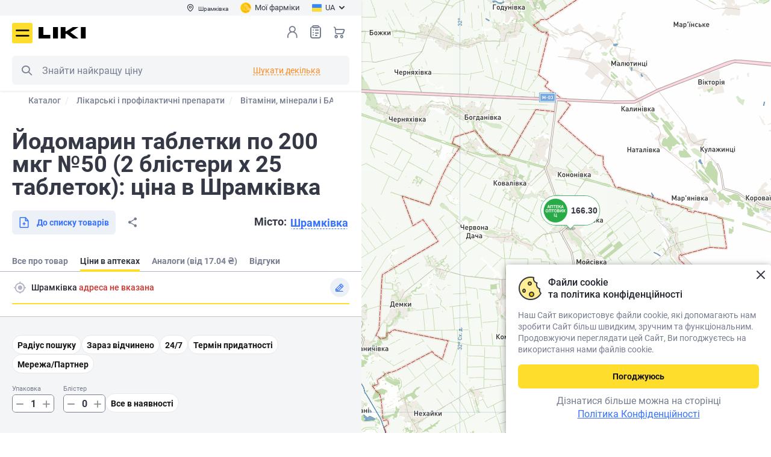

--- FILE ---
content_type: text/html; charset=UTF-8
request_url: https://liki.ua/shop/yodomarin-tabletki-po-200-mkg-50-2-blisteri-h-25-tabletok-p10961/pharmacy/shramkivka-r78896
body_size: 38735
content:
<!DOCTYPE html>
                    








    

        

<html lang="uk" prefix="og: http://ogp.me/ns#">

<head>

<meta http-equiv="content-type" content="text/html; charset=utf-8">
<meta name="viewport" content="width=device-width">
<title>Купити Йодомарин таблетки по 200 мкг №50 (2 блістери х 25 таблеток) (4013054004647) - Ціна та наявність у Шрамківка - Liki.ua</title>
<meta name="description" content="Забронювати Йодомарин таблетки по 200 мкг №50 (2 блістери х 25 таблеток) (4013054004647) ⭐ Актуальна ціна у Шрамківка ⏩ Карта аптек в наявності">
<meta name="keywords" content="Йодомарин таблетки по 200 мкг №50 (2 блістери х 25 таблеток)">
<link rel="alternate" hreflang="uk" href="https://liki.ua/shop/yodomarin-tabletki-po-200-mkg-50-2-blisteri-h-25-tabletok-p10961/pharmacy/shramkivka-r78896">
<link rel="alternate" hreflang="ru" href="https://liki.ua/ru/shop/yodomarin-tabletki-po-200-mkg-50-2-blistera-h-25-tabletok-p10961/pharmacy/shramkivka-r78896">
<link rel="canonical" href="https://liki.ua/shop/yodomarin-tabletki-po-200-mkg-50-2-blisteri-h-25-tabletok-p10961/pharmacy/shramkivka-r78896">
<meta name="robots" content="index,follow">
<meta property="og:title" content="Купити Йодомарин таблетки по 200 мкг №50 (2 блістери х 25 таблеток) (4013054004647) - Ціна та наявність у Шрамківка - Liki.ua">
<meta property="og:description" content="Забронювати Йодомарин таблетки по 200 мкг №50 (2 блістери х 25 таблеток) (4013054004647) ⭐ Актуальна ціна у Шрамківка ⏩ Карта аптек в наявності">
<meta property="og:url" content="https://liki.ua/shop/yodomarin-tabletki-po-200-mkg-50-2-blisteri-h-25-tabletok-p10961/pharmacy/shramkivka-r78896">
<meta property="og:image" content="https://liki.ua/content/shop/products/10961/yodomarin-tabl-200mkg-50-berlin-hemi-big-800x800-8d6c.jpg">
<meta property="og:type" content="product">

<link rel="shortcut icon" href="https://liki.ua/images/favicons/favicon.ico" type="image/x-icon">
<link rel="apple-touch-icon" sizes="57x57" href="https://liki.ua/images/favicons/apple-touch-icon-57x57.png">
<link rel="apple-touch-icon" sizes="60x60" href="https://liki.ua/images/favicons/apple-touch-icon-60x60.png">
<link rel="apple-touch-icon" sizes="72x72" href="https://liki.ua/images/favicons/apple-touch-icon-72x72.png">
<link rel="apple-touch-icon" sizes="76x76" href="https://liki.ua/images/favicons/apple-touch-icon-76x76.png">
<link rel="apple-touch-icon" sizes="114x114" href="https://liki.ua/images/favicons/apple-touch-icon-114x114.png">
<link rel="apple-touch-icon" sizes="120x120" href="https://liki.ua/images/favicons/apple-touch-icon-120x120.png">
<link rel="apple-touch-icon" sizes="144x144" href="https://liki.ua/images/favicons/apple-touch-icon-144x144.png">
<link rel="apple-touch-icon" sizes="152x152" href="https://liki.ua/images/favicons/apple-touch-icon-152x152.png">
<link rel="apple-touch-icon" sizes="180x180" href="https://liki.ua/images/favicons/apple-touch-icon-180x180.png">
<link rel="icon" type="image/png" href="https://liki.ua/images/favicons/favicon-16x16.png" sizes="16x16">
<link rel="icon" type="image/png" href="https://liki.ua/images/favicons/favicon-32x32.png" sizes="32x32">
<link rel="icon" type="image/png" href="https://liki.ua/images/favicons/favicon-96x96.png" sizes="96x96">
<meta name="msapplication-TileColor" content="#AA2420">
<meta name="msapplication-TileImage" content="https://liki.ua/images/favicons/favicon-96x96.png">
<meta name="msapplication-square70x70logo" content="https://liki.ua/images/favicons/mstile-70x70.png">
<meta name="msapplication-square150x150logo" content="https://liki.ua/images/favicons/mstile-150x150.png">
<meta name="msapplication-wide310x150logo" content="https://liki.ua/images/favicons/mstile-310x150.png">
<meta name="msapplication-square310x310logo" content="https://liki.ua/images/favicons/mstile-310x310.png">

<link rel="stylesheet" type="text/css" href="https://liki.ua/css/style.min.5c2855b2.css">
<link rel="preload" href="https://liki.ua/css/style_ext.min.49ef32a9.css" as="style" onload="this.rel='stylesheet'">

    <link rel="preload" href="https://liki.ua/css/tender-eyed.min.1816f000.css" as="style" onload="this.rel='stylesheet'">

<link rel="preload" href="https://liki.ua/js/libs/slick/slick.min.css" as="style" onload="this.rel='stylesheet'">

<style>
@font-face{font-family:icomoon;font-display:swap;font-weight:normal;font-style:normal;
src:url(https://liki.ua/css/fonts/icomoon/fonts/icomoon.bf22a2ad.eot);
src:url(https://liki.ua/css/fonts/icomoon/fonts/icomoon.bf22a2ad.eot#iefix)format('embedded-opentype'),url(https://liki.ua/css/fonts/icomoon/fonts/icomoon.eot#iefix)format('embedded-opentype'),
url(https://liki.ua/css/fonts/icomoon/fonts/icomoon.ecdbbb4e.woff2)format('woff2'),url(https://liki.ua/css/fonts/icomoon/fonts/icomoon.woff2)format('woff2'),
url(https://liki.ua/css/fonts/icomoon/fonts/icomoon.3500b46b.woff)format('woff'),url(https://liki.ua/css/fonts/icomoon/fonts/icomoon.woff)format('woff'),
url(https://liki.ua/css/fonts/icomoon/fonts/icomoon.ec468da3.ttf)format('truetype'),url(https://liki.ua/css/fonts/icomoon/fonts/icomoon.ttf)format('truetype'),
url(https://liki.ua/css/fonts/icomoon/fonts/icomoon.4d6484ea.svg#icomoon)format('svg'),url(https://liki.ua/css/fonts/icomoon/fonts/icomoon.svg#icomoon)format('svg');}
</style>
<link rel="preload" as="image" media="(max-width: 768px)" href="https://tms.visicom.ua/2.0.0/world,ua/base/11/32.121546,50.143447/768/110.jpg" fetchpriority="high">
<link rel="preload" href="https://liki.ua/css/fonts/icomoon/fonts/icomoon.ecdbbb4e.woff2" as="font" type="font/woff2" crossorigin>
<link rel="preload" href="https://liki.ua/css/fonts/roboto/roboto-v20-cyrillic_latin-regular.woff2" as="font" type="font/woff2" crossorigin>
<link rel="preload" href="https://liki.ua/css/fonts/roboto/roboto-v20-cyrillic_latin-700.woff2" as="font" type="font/woff2" crossorigin>
<link rel="preload" href="https://liki.ua/css/fonts/roboto/roboto-v20-cyrillic_latin-500.woff2" as="font" type="font/woff2" crossorigin>
<link rel="preload" href="https://liki.ua/css/fonts/roboto/roboto-condensed-v25-latin_cyrillic-regular.woff2" as="font" type="font/woff2" crossorigin>

<meta name="facebook-domain-verification" content="f1e5iiz1morcng89bzqlxnxqijonuc" />
<script>
// GTM 
(function(w,d,s,l,i){w[l]=w[l]||[];w[l].push({'gtm.start':
new Date().getTime(),event:'gtm.js'});var f=d.getElementsByTagName(s)[0],
j=d.createElement(s),dl=l!='dataLayer'?'&l='+l:'';j.async=true;
j.src='https://www.googletagmanager.com/gtm.js?id='+i+dl;
setTimeout(function(){ f&&f.parentNode&&f.parentNode.insertBefore(j,f); }, 3500)
})(window,document,'script','dataLayer','GTM-M8P4ZBL');

// maestra tracker
!function (t, e, c, n) {
    var s = e.createElement(c), r = e.scripts[0];
    s.async = 1; s.src = 'https://api.maestra.io/scripts/v1/tracker.js';
    setTimeout(function(){ r&&r.parentNode&&r.parentNode.insertBefore(s, r)  }, 2000)
    maestra = window.maestra || function() { maestra.queue.push(arguments); };
    maestra.queue = maestra.queue || [];
    maestra('create', {
        endpointId: n,
        firebaseMessagingSenderId: "73885688642",
        serviceWorkerPath: "/js/maestra-service-worker.js",
        serviceWorkerScope: "/js/"
    });
    maestra("webpush.create");
    maestra("webpush.subscribe", {
        onGranted: function () {},
        onDenied: function () {}
    });
}(window, document, 'script', 'Liki.LikiWebsiteUA');

// Meta Pixel Code
!function(f,b,e,v,n,t,s){if(f.fbq)return;n=f.fbq=function(){n.callMethod?
n.callMethod.apply(n,arguments):n.queue.push(arguments)};
if(!f._fbq)f._fbq=n;n.push=n;n.loaded=!0;n.version='2.0';
n.queue=[];t=b.createElement(e);t.async=!0;t.src=v;s=b.getElementsByTagName(e)[0];
setTimeout(function(){ s&&s.parentNode&&s.parentNode.insertBefore(t,s) }, 2000)
}(window, document,'script','https://connect.facebook.net/en_US/fbevents.js');
fbq('init', '3473266256265389');
fbq('track', 'PageView');
</script>
<noscript><img height="1" width="1" style="display:none" src="https://www.facebook.com/tr?id=3473266256265389&ev=PageView&noscript=1" alt="Facebook Pixel Code" /></noscript>

</head>
<body class="aside-body">
<noscript><iframe src="https://www.googletagmanager.com/ns.html?id=GTM-M8P4ZBL" height="0" style="display:none;visibility:hidden"></iframe></noscript>
<div id="app-container" class="app">
    <div class="base">
        
<header class="header --aside" :class="{fixed: scrtop > 0}">
    <div class="header__main">
        <div class="header-top">
            <div class="container">
                <div class="div1">
                    <button type="button" class="btn-header-city" @click="$bus.$emit('e-modal-change-city-open')" v-cloak><i class="icon-pin"></i><span>{{region.regionName}}</span></button>
                </div>
                <div class="div3" v-cloak>
                    <a href="https://liki.ua/user/bonusna-programa" class="btn-header-balance">
                        <img src="https://liki.ua/images/icon-balance.png" width="18" height="18" alt="Мої фарміки">
                        <span>Мої фарміки</span>                    </a>
                </div>
                <div class="div2">
                    <div class="header-lang">
                        <button type="button" class="btn-header-lang" id="lang-choice-button"><img src="https://liki.ua/images/flag-uk.svg" width="16" height="16" alt=""><span>UA</span><i class="icon-arrow-dawn"></i></button>
                        <div class="header-lang__dropdown" id="lang-choice" style="display: none">
                            <ul>
                                        <li class="active"><span><span>UA</span></span></li>
                                            <li><a data-forcelang="ru" href="https://liki.ua/ru/shop/yodomarin-tabletki-po-200-mkg-50-2-blistera-h-25-tabletok-p10961/pharmacy/shramkivka-r78896" v-force-lang><span>RU</span></a></li>
                                </ul>
                        </div>
                    </div>
                </div>
            </div>
        </div>
        <div class="container">
            <div class="header__main-inner">
                <button class="header__menu icon-burger" @click="$bus.$emit('e-menu-open')" type="button" title="Меню">Меню</button>
                <div class="header__logo">
                    <a href="https://liki.ua" title="liki.ua"><img src="https://liki.ua/images/logo.svg" width="117" height=42" alt="liki.ua" class="img-responsive"></a>
                </div>
                <div class="header__search">
                    <div class="header__search-wrapper">
                        <div class="search" is="vue:c-search-dropdown" search-several>
                                                        <form class="search__form" action="https://liki.ua/shop/search" name="searchForm" id="search_form" v-pre>
                                <meta itemprop="target" content="https://liki.ua/shop/search?query={query}">
                                <button class="search__btn --left icon-search search__btn-search" type="button" title="Пошук">Пошук</button>
                                <button class="search__btn search__btn-close --right j-close-search" type="button"></button>
                                <input class="search__input search__form-input" type="text" name="query" id="search" placeholder="Знайти найкращу ціну" itemprop="query-input">
                            </form>
                        </div>
                    </div>
                </div>
                <div class="header__nav">
                    <div class="header__search-mobile" v-if="innerWidth<768">
                        <button class="header__search-btn icon-search" type="button" title="Пошук" @click="$bus.$emit('e-search-dropdown-open')">Пошук</button>
                    </div>
                    <div class="header__login">
                            <button class="header__login-btn enter" type="button" @click="redirect_url('https://liki.ua/account/login')" title="Вхід в особистий кабінет"></button>
                        </div>
                    <div class="header__wish"><a class="header__wish-btn" title="Списки товаров" href="https://liki.ua/shop/shoppinglist">Список товарів<i class="icon-list-0"></i><b v-cloak v-if="wish_qroup_quantity || shoppinglist_quantity" v-text="wish_qroup_quantity+(shoppinglist_quantity ? 1 : 0)"></b></a></div>
                    <div class="header__cart">
                            <a :href="'https://liki.ua/shop/cart'" class="header__cart-btn" title="Кошик">Кошик<b v-cloak v-if="cart_quantity" v-text="cart_quantity"></b></a>
                        </div>
                </div>
            </div>
        </div>
    </div>
</header>

<c-modal-left v-if="initModalComponents" event="e-menu-open" v-slot="{ isShow, toggle }" inline-template v-cloak>
<div class="blackout animation" v-show="isShow" @click.self="toggle" :class="{visible: isShow}">
<div class="drop-down modal modal-left" id="drop-down" :class="{visible: isShow}">
    <div class="drop-down__body">
        <div class="drop-down__head">
            <div class="drop-down__logo">
                <img src="https://liki.ua/images/logo.svg" width="79" height="16" alt="liki.ua">
            </div>
            <div class="drop-down__enter">
                <div class="drop-down__enter-user" v-if="user_is_auth"><i class="icon-user-0-2color"><span class="path1"></span><span class="path2"></span></i>
                    <p><b>{{user.userFirstname}}</b>{{user.userPhone}}</p>
                </div>
                <template v-else>
                    <button class="j-enter" type="button" @click="$bus.$emit('e-login-popup-open', true)"><i class="icon-user-0"></i><span>Вхід</span></button><a :href="'https://liki.ua/account/register'"> <span>Реєстрація</span></a>
                </template>
            </div>
            <button class="drop-down__close" type="button" aria-label="Закрити" @click="toggle"></button>
        </div>
        <div class="drop-down__wrapper not-swipe">
            <div class="drop-down__catalog">
                <button class="btn --primary --lg --block" type="button" @click="$bus.$emit('e-catalog-menu-modal-open')"><span>Каталог</span><i class="icon-gride"></i></button>
            </div>
            <nav class="drop-down__navigation --settings" v-if="user_is_auth">
                <ul>
                    <li><a :href="'https://liki.ua/shop/orders'"><i class="icon-chek-0"></i>Мої замовлення</a></li>
                    <li><a :href="'https://liki.ua/shop/labels/wish'"><i class="icon-list-0"></i>Списки товарів<span class="drop-down__navigation-count" v-if="wish_qroup_quantity || shoppinglist_quantity" v-text="wish_qroup_quantity+(shoppinglist_quantity ? 1 : 0)"></span></a></li>
                    <li><a :href="'https://liki.ua/map/favorites'"><i class="icon-smile-0"></i><span>Обрані аптеки<span class="drop-down__navigation-count" v-if="favoriteBrands.length > 0 || favoriteMarkers.length > 0" v-text="favoriteBrands.length + favoriteMarkers.length" v-cloak></span></span></a></li>
                    <li><a :href="'https://liki.ua/account/profile'"><i class="icon-setting"></i>Налаштування</a></li>
                    <li><a :href="'https://liki.ua/map/addresses'"><i class="icon-setting"></i>Адреси доставки</a></li>
                    <li><a :href="'https://liki.ua/account/logout'"><i class="icon-exit"></i>Вихід</a></li>
                </ul>
            </nav>
            <nav class="drop-down__navigation">
                <nav class="drop-down__navigation">
<ul>
<li>
    <a class="j-expand" href="javascript:void(0)"><i class="icon-arrow-dawn"></i>Користувачам</a>
    <ul><li><a href="https://liki.ua/map/shramkivka-r78896">Найближчі аптеки</a></li><li><a href="https://liki.ua/user/booking">Про бронювання</a></li><li><a href="https://liki.ua/user/shipping-and-payment">Доставка і оплата</a></li><li><a href="https://liki.ua/user/return-conditions">Умови повернення</a></li><li><a href="https://liki.ua/advanced-search">Розширений пошук</a></li><li><a href="https://liki.ua/terms-of-use">Угода користувача</a></li><li><a href="https://liki.ua/user/farmik">Про Фарміка</a></li></ul>
</li>
<li>
    <a class="j-expand" href="javascript:void(0)"><i class="icon-arrow-dawn"></i>Інформація</a>
    <ul><li><a href="https://liki.ua/user/about">Про нас</a></li><li><a href="https://liki.ua/articles">Статті</a></li><li><a href="https://liki.ua/editors">Редакторська команда</a></li><li><a href="https://liki.ua/reviews">Відгуки та пропозиції</a></li><li><a href="https://liki.ua/partners">Наші партнери</a></li><li><a href="https://liki.ua/privacy-policy">Політика конфіденційності</a></li><li><a href="https://liki.ua/user/contacts">Контакти</a></li></ul>
</li>
<li>
    <a class="j-expand" href="javascript:void(0)"><i class="icon-arrow-dawn"></i>Партнерам</a>
    <ul><li><a href="https://liki.ua/add-pharmacy">Розмістити аптеку</a></li><li><a href="https://seller.liki.ua">Особистий кабінет аптеки</a></li><li><a href="https://liki.ua/advertising">Політика щодо реклами та спонсорства</a></li></ul>
</li>

</ul>
</nav>
            </nav>
            <div class="drop-down__lang" title="Обрати мову сайту"><span class="drop-down__lang-span">Мова</span>
                <ul>
                            <li class="active"><span><span>UA</span></span></li>
                                <li><a data-forcelang="ru" href="https://liki.ua/ru/shop/yodomarin-tabletki-po-200-mkg-50-2-blistera-h-25-tabletok-p10961/pharmacy/shramkivka-r78896" v-force-lang><span>RU</span></a></li>
                    </ul>
            </div>
            <div class="drop-down__pharmacy"><span class="drop-down__pharmacy-span">Місто</span>
                <button class="drop-down__pharmacy-city" type="button" aria-label="Вибрати місто" @click="toggle(),$bus.$emit('e-modal-change-city-open')"><span>{{region.regionName}}</span></button>
            </div>
            <c-site-view-mode v-if="isShow"></c-site-view-mode>
            <div class="drop-down__phone">
                <a href="tel:0800202203">0 800 202 203</a>
    <span>Служба підтримки 08:00-20:00<br />
Безкоштовно в межах України</span>            </div>
            <div class="drop-down__social block-social --dark">
                <a href="https://www.facebook.com/pharmik.ua/" class="icon-facebook" target="_blank" title="Facebook"></a>                                <a href="https://www.instagram.com/liki.ua" class="icon-instagram" target="_blank" title="Instagram"></a>                <span v-link-encode="'aHR0cHM6Ly9saWtpLmxpL2EyMzM3Mw=='" class="icon-viber" title="Viber"></span>                <a href="https://t.me/pharmikua" class="icon-telegram" target="_blank" title="Telegram"></a>            </div>
        </div>
    </div>
</div>
</div>
</c-modal-left>

<div class="scroll-menu" id="scroll-menu" @click="$bus.$emit('e-modal-close')"></div>

            
    <main class="drugstore">
        <div class="show-map" v-if="false">
            <div class="drugstore__aside">
                <div class="drugstore__aside-content">
                                <div class="breadcrumbs-block arrows">
            <button class="arrow-left hidden">
                <i class="icon-arrow-left"></i>
            </button>
            <button class="arrow-right hidden disabled">
                <i class="icon-arrow-right"></i>
            </button>
            <div class="breadcrumbs-wrap">
                <div class="breadcrumbs" aria-label="Breadcrumb" role="navigation" vocab="https://schema.org/" typeof="BreadcrumbList">
                                                <div class="breadcrumbs__item" property="itemListElement" typeof="ListItem">
                        <a property="item" typeof="Thing" href="https://liki.ua/shop"><span property="name">Каталог</span></a>
                        <meta property="position" content="1">
                    </div>
                                    <div class="breadcrumbs__item" property="itemListElement" typeof="ListItem">
                        <a property="item" typeof="Thing" href="https://liki.ua/shop/likarski-zasobi"><span property="name">Лікарські і профілактичні препарати</span></a>
                        <meta property="position" content="2">
                    </div>
                                    <div class="breadcrumbs__item" property="itemListElement" typeof="ListItem">
                        <a property="item" typeof="Thing" href="https://liki.ua/shop/vitamini-ta-badi"><span property="name">Вітаміни, мінерали і БАДи</span></a>
                        <meta property="position" content="3">
                    </div>
                                    <div class="breadcrumbs__item" property="itemListElement" typeof="ListItem">
                        <a property="item" typeof="Thing" href="https://liki.ua/shop/preparati-dlya-endokrinnoyi-sistemi"><span property="name">Препарати для ендокринної системи</span></a>
                        <meta property="position" content="4">
                    </div>
                                    <div class="breadcrumbs__item" property="itemListElement" typeof="ListItem">
                        <a property="item" typeof="Thing" href="https://liki.ua/shop/mineralni-dobavki"><span property="name">Мінерали</span></a>
                        <meta property="position" content="5">
                    </div>
                                    <div class="breadcrumbs__item" property="itemListElement" typeof="ListItem">
                        <a property="item" typeof="Thing" href="https://liki.ua/shop/dietichni-dobavki_-scho-mistyat-yod"><span property="name">Йод в таблетках і капсулах</span></a>
                        <meta property="position" content="6">
                    </div>
                                    <div class="breadcrumbs__item" property="itemListElement" typeof="ListItem">
                        <a property="item" typeof="Thing" href="https://liki.ua/shop/pidtrimuyuchi-funktsiyi-schitovidnoyi-zalozi"><span property="name">Препарати для щитовидної залози</span></a>
                        <meta property="position" content="7">
                    </div>
                                    <div class="breadcrumbs__item" property="itemListElement" typeof="ListItem">
                        <a property="item" typeof="Thing" href="https://liki.ua/shop/brands/yodomarin-5377"><span property="name">Йодомарин</span></a>
                        <meta property="position" content="8">
                    </div>
                                    <div class="breadcrumbs__item" property="itemListElement" typeof="ListItem">
                        <a property="item" typeof="Thing" href="https://liki.ua/shop/series/yodomarin-200-14618"><span property="name">Йодомарин 200</span></a>
                        <meta property="position" content="9">
                    </div>
                                    <div class="breadcrumbs__item hidden" property="itemListElement" typeof="ListItem">
                        <a property="item" typeof="Thing" href="https://liki.ua/shop/yodomarin-tabletki-po-200-mkg-50-2-blisteri-h-25-tabletok-p10961/pharmacy/shramkivka-r78896"><span property="name">Йодомарин таблетки по 200 мкг №50 (2 блістери х 25 таблеток): ціна в Шрамківка</span></a>
                        <meta property="position" content="10">
                    </div>
                                </div>
            </div>
        </div>
                <div class="h1 mb20"><h1>Йодомарин таблетки по 200 мкг №50 (2 блістери х 25 таблеток): ціна в Шрамківка</h1></div>
                    <div class="drugstore__soc">
                        <div class="drugstore__soc-city"><span>Місто: </span><button class="btn --link --dashed" type="button"><span>Шрамківка</span></button></div>
                        <div>
                            <button class="btn --secondary --md" type="button"><i class="icon-add-to-list-0"></i><span>До списку товарів</span></button>
                        </div>
                    </div>
                    <div class="tabs --aside">
                        <ul class="tabs-nav --version2 mb0">
    <li><a href="https://liki.ua/shop/yodomarin-tabletki-po-200-mkg-50-2-blisteri-h-25-tabletok-p10961"><span>Все про товар</span></a></li>
    <li class="active"><span><span>Ціни в аптеках</span></span></li>
    <li><a href="https://liki.ua/shop/yodomarin-tabletki-po-200-mkg-50-2-blisteri-h-25-tabletok-p10961/analogi"><span>Аналоги (від 17.04 ₴)</span></a></li>
    <li><a href="https://liki.ua/shop/yodomarin-tabletki-po-200-mkg-50-2-blisteri-h-25-tabletok-p10961/reviews"><span>Відгуки</span></a></li>
</ul>
                    </div>
                    <div class="selected-filter pb0 mb0">
                        <div class="selected-filter__row">
                            <div class="selected-filter__city">
                                <button class="btn selected-filter__btn-selected" type="button"><i class="icon-gps_fixed"></i></button>
                                <span>Шрамківка</span>
                            </div>
                        </div>
                        <div class="selected-filter__filters">
                            <button class="btn --secondary-alt-3 --sm" type="button"><span>Радіус пошуку</span></button>
                            <button class="btn --secondary-alt-3 --sm" type="button"><span>Зараз відчинено</span></button>
                            <button class="btn --secondary-alt-3 --sm" type="button"><span>24/7</span></button>
                        </div>
                        <div class="drugstore-map">
                                                <img src="https://tms.visicom.ua/2.0.0/world,ua/base/11/32.121546,50.143447/768/110.jpg" height="110" width="768">
                                            </div>
                    </div>
                </div>
            </div>
        </div>
        <c-markers-avail>
                    <div class="show-map">
                <div class="drugstore__aside">
                    <div class="drugstore__cards">
                                                
                                                    
                            
                            <div>
    <div class="drugstore__sorting">
        <div>Аптек: <span class="color --green2">1</span></div>
    </div>

    <div class="drugstore-card">
        <div class="drugstore-card__pharmacy">
            <div class="drugstore-card__pharmacy-header">
                <div class="drugstore-card__pharmacy-title"><img src="https://liki.ua/content/map/brands/937/68f9c546d74a7.png" height="40" width="40">Аптека оптових ц...</div>
                <button class="btn-favorite-pharmacy" title="У обране" aria-label="У обране"><i class="icon-bookmark-0"></i></button>
            </div>
            <div class="drugstore-card__pharmacy-location">
                <i class="icon-pin"></i><span>с. Шрамківка, вул. Щербаків, 11</span>
            </div>
            <div class="drugstore-card__pharmacy-time">
                <div class="drugstore-card__pharmacy-time-status j-expand">
                    <span><span class="color"><i class="icon-clock-0"></i>Пн-Нд: 08:00-20:00</span></span>
                </div>
            </div>
        </div>

                    
        <div class="drugstore-card__product">
            <div class="drugstore-card__product-name">Йодомарин таблетки по 200 мкг 2 блістера по 25 шт</div>

                    <div class="drugstore-card__product-made">БЕРЛІН-ХЕМІ АГ</div>
        
                                    <div class="drugstore-card__product-remainder"><i class="icon-warning-0"></i>
                <span>В наявності: 1
                                            упаковка
                    
                                    </span>
            </div>
            <div class="drugstore-card__product-row">
                <div>
                    <div class="drugstore-card__product-price">
                        <div class="drugstore-card__product-price_row">
                            <span>166.30 <small class="currency">₴</small>
                                <small class="kind"> (упаковка)</small>
                            </span>
                                                    <span>
                                83.15 <small class="currency">₴</small>
                                <small class="kind"> (блістер)</small>
                            </span>
                                                </div>
                    </div>
                </div>
            </div>
        </div>
        </div>
</div>
                                            </div>
                </div>
            </div>
                </c-markers-avail>
    </main>


        <footer class="footer --aside">
    <div class="footer__wrap">
        <div class="footer__top">
            <div class="footer__feedback">
                <div class="footer__logo"><img src="https://liki.ua/images/logo.svg" width="117" height="22" alt="liki.ua"></div>
                <div class="footer__title">ТОВАРИСТВО З ОБМЕЖЕНОЮ ВІДПОВІДАЛЬНІСТЮ «ЛІКИ.ЮА»<br>КОД ЄДРПОУ 44722031</div>
                <div class="footer__feedback-phones">
                    <a href="tel:0800202203">0 800 202 203</a>
    <span class="footer__feedback-deck">Служба підтримки 08:00-20:00<br />
Безкоштовно в межах України</span>                </div>
                <div class="number-one-brand">
                    <img src="https://liki.ua/images/footer/number-one-brand.png" width="150" height="151" alt="Вибір країни 2024">
                </div>
            </div>
                    <div class="footer__center-wrapper">
                            <div class="social-wrapper">
                            <div class="social-wrapper__title">Наші соціальні мережі</div>
                            <div class="footer__social block-social --dark">
                              <a href="https://www.facebook.com/pharmik.ua/" class="icon-facebook" target="_blank" title="Facebook"></a>                                                            <a href="https://www.instagram.com/liki.ua" class="icon-instagram" target="_blank" title="Instagram"></a>                              <span v-link-encode="'aHR0cHM6Ly9saWtpLmxpL2EyMzM3Mw=='" class="icon-viber" title="Viber"></span>                              <a href="https://t.me/pharmikua" class="icon-telegram" target="_blank" title="Telegram"></a>                            </div>
                        </div>
                            <div class="app-wrapper">
                            <div class="app-wrapper__title">Додаток LIKI для телефону</div>
                            <div class="app-links">
                                <a target="_blank" href="https://play.google.com/store/apps/details?id=com.liki.app">
                                    <img src="https://liki.ua/images/footer/app-google-play.svg" width="99" height="24" alt="Google play">
                                </a>
                                <a target="_blank" href="https://apps.apple.com/us/app/liki-ua/id6504096596">
                                    <img src="https://liki.ua/images/footer/app-apple-store.svg" width="99" height="24" alt="App store">
                                </a>
                            </div>
                        </div>
                    </div>
            <div class="footer__menu">
                <nav class="drop-down__navigation">
<ul>
<li>
    <a class="j-expand" href="javascript:void(0)"><i class="icon-arrow-dawn"></i>Користувачам</a>
    <ul><li><a href="https://liki.ua/map/shramkivka-r78896">Найближчі аптеки</a></li><li><a href="https://liki.ua/user/booking">Про бронювання</a></li><li><a href="https://liki.ua/user/shipping-and-payment">Доставка і оплата</a></li><li><a href="https://liki.ua/user/return-conditions">Умови повернення</a></li><li><a href="https://liki.ua/advanced-search">Розширений пошук</a></li><li><a href="https://liki.ua/terms-of-use">Угода користувача</a></li><li><a href="https://liki.ua/user/farmik">Про Фарміка</a></li></ul>
</li>
<li>
    <a class="j-expand" href="javascript:void(0)"><i class="icon-arrow-dawn"></i>Інформація</a>
    <ul><li><a href="https://liki.ua/user/about">Про нас</a></li><li><a href="https://liki.ua/articles">Статті</a></li><li><a href="https://liki.ua/editors">Редакторська команда</a></li><li><a href="https://liki.ua/reviews">Відгуки та пропозиції</a></li><li><a href="https://liki.ua/partners">Наші партнери</a></li><li><a href="https://liki.ua/privacy-policy">Політика конфіденційності</a></li><li><a href="https://liki.ua/user/contacts">Контакти</a></li></ul>
</li>
<li>
    <a class="j-expand" href="javascript:void(0)"><i class="icon-arrow-dawn"></i>Партнерам</a>
    <ul><li><a href="https://liki.ua/add-pharmacy">Розмістити аптеку</a></li><li><a href="https://seller.liki.ua">Особистий кабінет аптеки</a></li><li><a href="https://liki.ua/advertising">Політика щодо реклами та спонсорства</a></li></ul>
</li>

</ul>
</nav>
            </div>
        </div>
        <div id="footerCenter"></div>
        <div class="footer__bottom">
            <div class="footer__bottom-info">
                <div class="footer__bottom-title">Самолікування може бути шкідливим для вашого здоров’я</div>
                <div class="footer__bottom-desk">Перед застосуванням препарату проконсультуйтесь з лікарем</div>
            </div>
            <div class="footer__bottom-info-row">
                <div>Copyright © 2023 ТОВ «ЛІКИ.ЮА»</div>
            </div>
        </div>
    </div>
</footer>

        <template v-if="initModalComponents">

<c-login-popup></c-login-popup>
<c-social-login></c-social-login>

<c-catalog-menu-modal group-id="" :is-left="1">
                            </c-catalog-menu-modal>

<c-modal-pickup-change-address></c-modal-pickup-change-address>
<c-markers-radius></c-markers-radius>
<c-modal-markers-products-filters></c-modal-markers-products-filters>
<c-modal-delete-address show-description="1"></c-modal-delete-address>
<c-modal-marker></c-modal-marker>
<c-modal-address-map></c-modal-address-map>
<c-modal-marker-favorite-add></c-modal-marker-favorite-add>
<c-modal-change-city></c-modal-change-city>
<c-back-top></c-back-top>
<c-modal-voice></c-modal-voice>
<c-modal-products-refs></c-modal-products-refs>

<c-modal-window></c-modal-window>
<c-page-locker></c-page-locker>
<c-modal-call-timer></c-modal-call-timer>
<c-modal-delete-profile></c-modal-delete-profile>
<c-modal-left event="e-search-several-open" orig-width v-cloak>
    <c-search-several ></c-search-several>
</c-modal-left>
<c-modal-window-info event="e-promo-info-open" v-slot="{ isShow, toggle }" inline-template v-cloak>
<div class="blackout" v-if="isShow" @click.self="toggle">
    <div class="modal --w600 --cashback">
        <div class="modal__wrapper">
            <button class="modal__close" type="button" aria-label="Закрити" @click="toggle"></button>
            <div class="modal__head"><span>Як отримати бонуси</span></div>
            <div class="modal__content">
                <div class="modal-cashback">
                    <div class="div1">
                        <ul>
                            <li>Вперше зайшовши на сайт, пройдіть реєстрацію як користувач.</li>
                            <li>Забронюйте товар в аптеці на сайті liki.ua, вказавши номер телефону, за яким ви реєструвалися на сайті.</li>
                            <li>Чекайте нарахування бонусів протягом 3 днів.</li>
                            <li>Ви можете перевірити історію нарахувань та списань фарміків у <a href="https://liki.ua/loyal/balance" target="_blank">Особистому кабінеті</a>.</li>
                            <li>Зверніть увагу, що фарміки нараховуються лише на попередньо заброньовані товари на ту вартість та кількість товарів, що була вказана під час бронювання.</li>
                        </ul>
                    </div>
                    <div class="modal-cashback__thumb">
                        <img src="https://liki.ua/images/modal-cashback.png" width="212" height="240" alt="Як отримати бонуси">
                    </div>
                </div>
            </div>
        </div>
    </div>
</div>
</c-modal-window-info>
<div class="float_btn">
    <button type="button" class="float_btn__btn1" onclick="kw_event('openchat', 1)">
        <i class="icon-comment-0"></i>
        <span>Задати питання</span>
    </button>
    <button type="button" class="float_btn__btn2" onclick="window. open('https://e-likar.com.ua', '_blank')">
        <span>Безкоштовна консультація лікаря</span>
        <img src="https://liki.ua/images/float_btn-img.png" width="36" height="61" alt="">
    </button>
</div>
<c-cookie-consent></c-cookie-consent>
</template>
    </div>
</div>

<script src="https://liki.ua/js/system.min.js" fetchpriority="high"></script>
<script defer src="https://liki.ua/js/libs/jquery/jquery.min.js"></script>
<script defer src="https://liki.ua/js/libs/slick/slick.min.js"></script>
<script defer src="https://liki.ua/js/jquery.autocomplete.min.ae80cf10.js"></script>
<script defer src="https://liki.ua/js/canvas_circular_countdown.min.js"></script>
<script defer src="https://liki.ua/js/traffic-source.min.js"></script>

<script>
function __InitSentry() {
    if (typeof Sentry !== 'undefined') {
        Sentry.init({
            dsn: 'https://90ffdb7aa13648dfb54deeee4191f70d@liki.ua/js_sentry/14',
            debug: false,
        });
        Sentry.configureScope(function(scope) {
            scope.setTag("logger", "javascript"),
            scope.setTag("env", "prod")
                    ,scope.setTag("custom.1", "liki_ua")
                });
    }
}
</script>
<script defer src="https://liki.ua/js/sentry.min.js" crossorigin="anonymous" onload="__InitSentry()"></script>
<script>
var isInit = false;
function __InitWUJS(v) {
    if (isInit || typeof WUJS === 'undefined' || typeof axios === 'undefined' ||
        ((typeof WUCMF_LEAFLET === 'undefined' || typeof L === 'undefined') && 1)) return false;
    isInit = true;
    if (v === true && typeof isES6syntax === 'function' && !isES6syntax()) return false;
    if (typeof WUJS !== 'undefined') {
        WUJS.Load('app-container', {"selfPath":"https:\/\/liki.ua","sitePath":"https:\/\/liki.ua","template":"shop\/product2.smarty.html","production":true,"pathImg":"https:\/\/liki.ua\/images\/","bmgPath":"https:\/\/liki.ua\/bmgl","site_settings":{"authType":"1","phoneCodes":"39, 50, 63, 66, 67, 68, 73, 75, 77, 91, 92, 93, 94, 95, 96, 97, 98, 99","phoneConfirmTime":"2","userActivation":"1","userAutologin":"1","userRemember":1},"ss":{"cartItemMax":"200","courierResetTimeSlots":"15","isHistorySearch":"1","pageRows":"12","pickupUserGeoMaxDistDiff":"50","searchDropdownLimit":"7"},"maxPages":10,"spath":"https:\/\/liki.ua\/shop","lpath":"https:\/\/liki.ua\/loyal","fbAuth":"https:\/\/www.facebook.com\/dialog\/oauth?client_id=490969182825435&scope=email&redirect_uri=https%3A%2F%2Fliki.ua%2Faccount%2Fsocial%2Fservice%2Ffb&response_type=code","gaAuth":"https:\/\/accounts.google.com\/o\/oauth2\/v2\/auth?client_id=480138573078-g13412l058dtrgor0rqli98msk66icum.apps.googleusercontent.com&scope=https%3A%2F%2Fwww.googleapis.com%2Fauth%2Fuserinfo.email+https%3A%2F%2Fwww.googleapis.com%2Fauth%2Fuserinfo.profile&redirect_uri=https%3A%2F%2Fliki.ua%2Faccount%2Fsocial%2Fservice%2Fga&response_type=code","sign":"\u20b4","lang":"uk","region":{"regionID":78896,"regionAlias":"shramkivka-r78896","regionShortType":"\u0441.","regionName":"\u0428\u0440\u0430\u043c\u043a\u0456\u0432\u043a\u0430","regionName2":"","regionKatottg":"UA71040210010097965","regionLat":50.143447,"regionLng":32.121546,"regionZoom":11},"cart":{"quantity":0,"amount":0,"amounts":[],"products":[],"markers":[],"mData":[],"in_cart":[],"cid":false,"mpath":"https:\/\/liki.ua\/shop","profitMarkerID":0,"courierProfitMarker":null,"guid":""},"cartItemMax":"200","shoppinglist":[],"favoriteRegions":[{"regionID":28358,"regionName":"\u0411\u0456\u043b\u0430 \u0426\u0435\u0440\u043a\u0432\u0430","regionShortType":"\u043c.","regionLat":49.809006,"regionLng":30.088306,"regionKatottg":"UA32020010010081183"},{"regionID":98689,"regionName":"\u0412\u0456\u043d\u043d\u0438\u0446\u044f","regionShortType":"\u043c.","regionLat":49.23702,"regionLng":28.49268,"regionKatottg":"UA05020030010063857"},{"regionID":7865,"regionName":"\u0414\u043d\u0456\u043f\u0440\u043e","regionShortType":"\u043c.","regionLat":48.46163,"regionLng":34.960485,"regionKatottg":"UA12020010010037010"},{"regionID":17066,"regionName":"\u0416\u0438\u0442\u043e\u043c\u0438\u0440","regionShortType":"\u043c.","regionLat":50.274942,"regionLng":28.661992,"regionKatottg":"UA18040190010057814"},{"regionID":23846,"regionName":"\u0417\u0430\u043f\u043e\u0440\u0456\u0436\u0436\u044f","regionShortType":"\u043c.","regionLat":47.852702,"regionLng":35.168404,"regionKatottg":"UA23060070010069526"},{"regionID":26420,"regionName":"\u0406\u0432\u0430\u043d\u043e-\u0424\u0440\u0430\u043d\u043a\u0456\u0432\u0441\u044c\u043a","regionShortType":"\u043c.","regionLat":48.908251,"regionLng":24.7113,"regionKatottg":"UA26040190010045761"},{"regionID":73736,"regionName":"\u041a\u0430\u043c'\u044f\u043d\u0435\u0446\u044c-\u041f\u043e\u0434\u0456\u043b\u044c\u0441\u044c\u043a\u0438\u0439","regionShortType":"\u043c.","regionLat":48.691008,"regionLng":26.578613,"regionKatottg":"UA68020110010097898"},{"regionID":9014,"regionName":"\u041a\u0430\u043c'\u044f\u043d\u0441\u044c\u043a\u0435","regionShortType":"\u043c.","regionLat":48.540236,"regionLng":34.554478,"regionKatottg":"UA12040150010056523"},{"regionID":49,"regionName":"\u041a\u0438\u0457\u0432","regionShortType":"\u043c.","regionLat":50.401912,"regionLng":30.614926,"regionKatottg":"UA80000000000093317"},{"regionID":50348,"regionName":"\u041a\u0440\u0435\u043c\u0435\u043d\u0447\u0443\u043a","regionShortType":"\u043c.","regionLat":49.094775,"regionLng":33.434659,"regionKatottg":"UA53020110010031694"},{"regionID":9818,"regionName":"\u041a\u0440\u0438\u0432\u0438\u0439 \u0420\u0456\u0433","regionShortType":"\u043c.","regionLat":47.907325,"regionLng":33.384894,"regionKatottg":"UA12060170010065850"},{"regionID":33149,"regionName":"\u041a\u0440\u043e\u043f\u0438\u0432\u043d\u0438\u0446\u044c\u043a\u0438\u0439","regionShortType":"\u043c.","regionLat":48.520301,"regionLng":32.252964,"regionKatottg":"UA35040210010019355"},{"regionID":7373,"regionName":"\u041b\u0443\u0446\u044c\u043a","regionShortType":"\u043c.","regionLat":50.736758,"regionLng":25.383508,"regionKatottg":"UA07080170010083384"},{"regionID":39806,"regionName":"\u041b\u044c\u0432\u0456\u0432","regionShortType":"\u043c.","regionLat":49.839239,"regionLng":24.017428,"regionKatottg":"UA46060250010015970"},{"regionID":45449,"regionName":"\u041c\u0438\u043a\u043e\u043b\u0430\u0457\u0432","regionShortType":"\u043c.","regionLat":46.935066,"regionLng":31.98132,"regionKatottg":"UA48060150010035747"},{"regionID":48149,"regionName":"\u041e\u0434\u0435\u0441\u0430","regionShortType":"\u043c.","regionLat":46.485744,"regionLng":30.68812,"regionKatottg":"UA51100270010076757"},{"regionID":54638,"regionName":"\u041f\u043e\u043b\u0442\u0430\u0432\u0430","regionShortType":"\u043c.","regionLat":49.60112,"regionLng":34.546873,"regionKatottg":"UA53080370010073240"},{"regionID":57824,"regionName":"\u0420\u0456\u0432\u043d\u0435","regionShortType":"\u043c.","regionLat":50.610896,"regionLng":26.247273,"regionKatottg":"UA56060470010041018"},{"regionID":61973,"regionName":"\u0421\u0443\u043c\u0438","regionShortType":"\u043c.","regionLat":50.903982,"regionLng":34.807841,"regionKatottg":"UA59080270010036634"},{"regionID":64919,"regionName":"\u0422\u0435\u0440\u043d\u043e\u043f\u0456\u043b\u044c","regionShortType":"\u043c.","regionLat":49.549344,"regionLng":25.595624,"regionKatottg":"UA61040490010069060"},{"regionID":22601,"regionName":"\u0423\u0436\u0433\u043e\u0440\u043e\u0434","regionShortType":"\u043c.","regionLat":48.614854,"regionLng":22.283521,"regionKatottg":"UA21100230010016545"},{"regionID":70583,"regionName":"\u0425\u0430\u0440\u043a\u0456\u0432","regionShortType":"\u043c.","regionLat":49.986556,"regionLng":36.23694,"regionKatottg":"UA63120270010096107"},{"regionID":73277,"regionName":"\u0425\u0435\u0440\u0441\u043e\u043d","regionShortType":"\u043c.","regionLat":46.649492,"regionLng":32.602995,"regionKatottg":"UA65100150010064384"},{"regionID":76376,"regionName":"\u0425\u043c\u0435\u043b\u044c\u043d\u0438\u0446\u044c\u043a\u0438\u0439","regionShortType":"\u043c.","regionLat":49.413931,"regionLng":27.008785,"regionKatottg":"UA68040470010096613"},{"regionID":80213,"regionName":"\u0427\u0435\u0440\u043a\u0430\u0441\u0438","regionShortType":"\u043c.","regionLat":49.431809,"regionLng":32.047341,"regionKatottg":"UA71080490010015879"},{"regionID":81497,"regionName":"\u0427\u0435\u0440\u043d\u0456\u0432\u0446\u0456","regionShortType":"\u043c.","regionLat":48.320627,"regionLng":25.951198,"regionKatottg":"UA73060610010033137"},{"regionID":86069,"regionName":"\u0427\u0435\u0440\u043d\u0456\u0433\u0456\u0432","regionShortType":"\u043c.","regionLat":51.497203,"regionLng":31.290333,"regionKatottg":"UA74100390010054825"}],"historyRegions":[{"regionID":78896,"regionShortType":"\u0441.","regionName":"\u0428\u0440\u0430\u043c\u043a\u0456\u0432\u043a\u0430","regionKatottg":"UA71040210010097965","regionLat":50.143447,"regionLng":32.121546},{"regionID":49,"regionShortType":"\u043c.","regionName":"\u041a\u0438\u0457\u0432","regionKatottg":"UA80000000000093317","regionLat":50.401912,"regionLng":30.614926}],"cIcons":{"0":"tablets-0","1360":"tablets-0","2665":"medicines-0","2275":"mam-and-child-0","2674":"sanitizer-0","2677":"apple-0","2659":"medical-mask-0","2155":"pill-0","2680":"cat-ext-0","2662":"thermometer-0","xxx":"animal-0"},"productsGroups":{"10961":[1360,2119,2122,2209]},"datetime":"2026-01-14 11:51:36","isLikiApp":false,"districts":[],"markers":[{"markerID":39256,"markerLat":50.136717,"markerLng":32.126148,"regionID":78896,"price":"166.30","avail":2,"qntAvail":1,"order":166.3,"hasBaseProducts":true,"hasExpProducts":false,"hasExpProductsRefs":false,"markerAddress":"\u0441. \u0428\u0440\u0430\u043c\u043a\u0456\u0432\u043a\u0430, \u0432\u0443\u043b. \u0429\u0435\u0440\u0431\u0430\u043a\u0456\u0432, 11","markerWorkData":"{\"mon\":[\"08:00\",\"20:00\"],\"tue\":[\"08:00\",\"20:00\"],\"wen\":[\"08:00\",\"20:00\"],\"thu\":[\"08:00\",\"20:00\"],\"fri\":[\"08:00\",\"20:00\"],\"sat\":[\"08:00\",\"20:00\"],\"sun\":[\"08:00\",\"20:00\"]}","markerType":1,"markerZoom":16,"markerIsOrder":1,"markerDtSync":"2026-01-14 11:34:22","brandID":937,"regionShortType":"\u0441.","regionName":"\u0428\u0440\u0430\u043c\u043a\u0456\u0432\u043a\u0430","markerIsCourier":0,"markerName":"\u0410\u043f\u0442\u0435\u043a\u0430 \u043e\u043f\u0442\u043e\u0432\u0438\u0445 \u0446...","markerIsDl":1,"isWorkNow":true}],"markersBrands":{"934":{"name":"","sort":1,"icon":false},"829":{"name":"","sort":2,"icon":false},"277":{"name":"","sort":3,"icon":false},"853":{"name":"\"\u0412\u0406\u0412\u0410\" \u0424\u0430\u0440\u043c \u042e\u0433\"","sort":4,"icon":"\/content\/map\/brands\/853\/67bc9036eb7d3.png"},"874":{"name":"1 \u0421\u043e\u0446\u0456\u0430\u043b\u044c\u043d\u0430 \u0410\u043f\u0442\u0435\u043a\u0430","sort":5,"icon":"\/content\/map\/brands\/874\/67ee4db1dde74.png"},"886":{"name":"1\u0421\u0410 \u0410\u043f\u0442\u0435\u043a\u0430","sort":6,"icon":"\/content\/map\/brands\/886\/67ee4dc22825c.png"},"247":{"name":"7\u042f","sort":7,"icon":"\/content\/map\/brands\/247\/65d3847ca1ae5.png"},"235":{"name":"7\u042f+","sort":8,"icon":"\/content\/map\/brands\/235\/65d38489228b0.png"},"331":{"name":"apteka.com","sort":9,"icon":false},"352":{"name":"\u0410g\u0442\u0435\u043a\u0430 3\u0456","sort":10,"icon":false},"820":{"name":"\u0410\u043b\u0456\u0441\u0430. \u041b\u0456\u043d\u0456\u044f \u0436\u0438\u0442\u0442\u044f. \u0422\u041e\u0412","sort":11,"icon":"\/content\/map\/brands\/820\/67b8744e82eac.png"},"241":{"name":"\u0410\u041b\u042c\u0422\u0410-\u0421","sort":12,"icon":"\/content\/map\/brands\/241\/65e6c7ab50aa6.png"},"157":{"name":"\u0410\u043d\u043a\u043e\u0440","sort":13,"icon":"\/content\/map\/brands\/157\/65a012d948889.png"},"130":{"name":"\u0410\u043f\u0442\u0435\u043a\u0430","sort":14,"icon":false},"811":{"name":"\u0410\u043f\u0442\u0435\u043a\u0430","sort":15,"icon":false},"28":{"name":"\u0410\u043f\u0442\u0435\u043a\u0430 03","sort":16,"icon":"\/content\/map\/brands\/28\/65d38d2408b10.png"},"856":{"name":"\u0410\u043f\u0442\u0435\u043a\u0430 0303","sort":17,"icon":false},"826":{"name":"\u0410\u043f\u0442\u0435\u043a\u0430 1312","sort":18,"icon":false},"799":{"name":"\u0410\u043f\u0442\u0435\u043a\u0430 36,6","sort":19,"icon":false},"376":{"name":"\u0410\u041f\u0422\u0415\u041a\u0410 3\u0406","sort":20,"icon":"\/content\/map\/brands\/376\/67ee8534295bb.png"},"70":{"name":"\u0410\u043f\u0442\u0435\u043a\u0430 D.S","sort":21,"icon":"\/content\/map\/brands\/70\/65a12a6f1d230.png"},"931":{"name":"\u0410\u043f\u0442\u0435\u043a\u0430 D.S.","sort":22,"icon":false},"115":{"name":"\u0410\u043f\u0442\u0435\u043a\u0430 ENTER","sort":23,"icon":"\/content\/map\/brands\/115\/65d384b62c3a9.png"},"808":{"name":"\u0410\u043f\u0442\u0435\u043a\u0430 \u21162","sort":24,"icon":false},"895":{"name":"\u0410\u041f\u0422\u0415\u041a\u0410 \u2116\u0456","sort":25,"icon":false},"925":{"name":"\u0410\u043f\u0442\u0435\u043a\u0430\u00a0ONLINE","sort":26,"icon":false},"127":{"name":"\u0410\u043f\u0442\u0435\u043a\u0430 ONLINE \u21161","sort":27,"icon":"\/content\/map\/brands\/127\/65d384c60a3d3.png"},"154":{"name":"\u0410\u043f\u0442\u0435\u043a\u0430 ONLINE \u21162","sort":28,"icon":"\/content\/map\/brands\/154\/65d384d2e28a2.png"},"166":{"name":"\u0410\u043f\u0442\u0435\u043a\u0430 Swiss Pharmacy","sort":29,"icon":"\/content\/map\/brands\/166\/65e6c6bae40da.png"},"139":{"name":"\u0410\u043f\u0442\u0435\u043a\u0430 TAS","sort":30,"icon":"\/content\/map\/brands\/139\/65d384e2e889c.png"},"118":{"name":"\u0410\u043f\u0442\u0435\u043a\u0430 \u0410\u041a\u0421","sort":31,"icon":"\/content\/map\/brands\/118\/65a0132fa5635.png"},"97":{"name":"\u0410\u043f\u0442\u0435\u043a\u0430 \u0410\u041d\u0426","sort":32,"icon":"\/content\/map\/brands\/97\/65a12a7b4ca09.png"},"859":{"name":"\u0410\u043f\u0442\u0435\u043a\u0430 \u0410\u0441\u0442\u0430\u0440\u0442\u0430","sort":33,"icon":false},"193":{"name":"\u0410\u043f\u0442\u0435\u043a\u0430 \u0411\u043b\u0430\u0433\u043e\u0434\u0456\u044f","sort":34,"icon":"\/content\/map\/brands\/193\/65e49eb66b904.png"},"142":{"name":"\u0410\u043f\u0442\u0435\u043a\u0430 \u0412\u0430\u0448\u043e\u0457 \u0421\u0456\u043c'\u0457","sort":35,"icon":false},"877":{"name":"\u0410\u043f\u0442\u0435\u043a\u0430 \u0412\u0456\u0442\u0430\u043c\u0456\u043d","sort":36,"icon":"\/content\/map\/brands\/877\/67ee4c7677b19.png"},"292":{"name":"\u0410\u043f\u0442\u0435\u043a\u0430 \u0412\u0456\u0442\u0430\u043c\u0456\u043d","sort":37,"icon":"\/content\/map\/brands\/292\/664b1403bfe26.png"},"184":{"name":"\u0410\u043f\u0442\u0435\u043a\u0430 \u0433\u043e\u0440\u043c\u043e\u043d\u0430\u043b\u044c\u043d\u0438\u0445 \u043f\u0440\u0435\u043f\u0430\u0440\u0430\u0442\u0456\u0432","sort":38,"icon":"\/content\/map\/brands\/184\/65d385190c200.png"},"892":{"name":"\u0410\u043f\u0442\u0435\u043a\u0430 \u0414\u043e\u0431\u0440\u043e\u0433\u043e \u0414\u043d\u044f","sort":39,"icon":"\/content\/map\/brands\/892\/67ee4c5308dc7.png"},"151":{"name":"\u0410\u043f\u0442\u0435\u043a\u0430 \u0414\u043e\u0431\u0440\u043e\u0433\u043e \u0417\u0434\u043e\u0440\u043e\u0432'\u044f","sort":40,"icon":"\/content\/map\/brands\/151\/65e49e4e0f6af.png"},"280":{"name":"\u0410\u041f\u0422\u0415\u041a\u0410 \u0414\u041e\u0412\u0406\u0420\u0418","sort":41,"icon":"\/content\/map\/brands\/280\/65eeb79fb6ca7.png"},"100":{"name":"\u0410\u043f\u0442\u0435\u043a\u0430 \u041a\u043e\u043f\u0456\u0439\u043a\u0430","sort":42,"icon":"\/content\/map\/brands\/100\/65a154cd3f104.png"},"922":{"name":"\u0410\u043f\u0442\u0435\u043a\u0430 \u041b\u0430\u0441\u043a\u0430\u0432\u0430","sort":43,"icon":false},"295":{"name":"\u0410\u043f\u0442\u0435\u043a\u0430 \u041b\u0430\u0441\u043a\u0430\u0432\u0430","sort":44,"icon":"\/content\/map\/brands\/295\/664b36476dd0d.png"},"298":{"name":"\u0410\u043f\u0442\u0435\u043a\u0430 \u041d\u0430\u0440\u043e\u0434\u043d\u0430 \u0422\u0432\u043e\u044f","sort":45,"icon":false},"802":{"name":"\u0410\u043f\u0442\u0435\u043a\u0430 \u041d\u0438\u0437\u044c\u043a\u0456 \u0426..","sort":46,"icon":false},"46":{"name":"\u0410\u043f\u0442\u0435\u043a\u0430 \u043d\u0438\u0437\u044c\u043a\u0456 \u0446\u0456\u043d\u0438 \u21161","sort":47,"icon":"\/content\/map\/brands\/46\/65d30e3d29c85.png"},"937":{"name":"\u0410\u043f\u0442\u0435\u043a\u0430 \u043e\u043f\u0442\u043e\u0432\u0438\u0445 \u0446...","sort":48,"icon":"\/content\/map\/brands\/937\/68f9c546d74a7.png"},"43":{"name":"\u0410\u043f\u0442\u0435\u043a\u0430 \u043e\u043f\u0442\u043e\u0432\u0438\u0445 \u0446\u0456\u043d","sort":49,"icon":"\/content\/map\/brands\/43\/65a155cf83e22.png"},"880":{"name":"\u0410\u043f\u0442\u0435\u043a\u0430 \u0420\u0443\u0430\u043d","sort":50,"icon":"\/content\/map\/brands\/880\/67ee857142652.png"},"916":{"name":"\u0410\u043f\u0442\u0435\u043a\u0430 \u0421\u0456\u0434\u0443\u0441","sort":51,"icon":false},"379":{"name":"\u0410\u043f\u0442\u0435\u043a\u0430 \u0421\u0456\u0442\u0456\u043c\u0435\u0434","sort":52,"icon":"\/content\/map\/brands\/379\/66e15d9f4a07d.png"},"841":{"name":"\u0410\u043f\u0442\u0435\u043a\u0430 \u0422\u0432\u043e\u0433\u043e \u043c\u0456\u0441\u0442\u0430","sort":53,"icon":"\/content\/map\/brands\/841\/67a628ad19190.png"},"253":{"name":"\u0410\u043f\u0442\u0435\u043a\u0430 \u0422\u0432\u043e\u0454\u0457 \u0420\u043e\u0434\u0438\u043d\u0438","sort":54,"icon":"\/content\/map\/brands\/253\/65d3858134926.png"},"316":{"name":"\u0410\u043f\u0442\u0435\u043a\u0430 \u0422\u0435\u0441\u0442","sort":55,"icon":false},"325":{"name":"\u0410\u043f\u0442\u0435\u043a\u0430 \u0422\u0435\u0441\u0442","sort":56,"icon":false},"202":{"name":"\u0410\u043f\u0442\u0435\u043a\u0430 \u0428\u0430\u0440\u0430","sort":57,"icon":"\/content\/map\/brands\/202\/65d3858e97bdd.png"},"898":{"name":"\u0410\u043f\u0442\u0435\u043a\u04302503","sort":58,"icon":false},"148":{"name":"\u0410\u043f\u0442\u0435\u043a\u0430\u0440","sort":59,"icon":"\/content\/map\/brands\/148\/65d3855fb47d8.png"},"805":{"name":"\u0410\u043f\u0442\u0435\u043a\u0438 \u041c\u0435\u0434\u0438\u0447\u043d\u043e\u0457 \u0410\u043a\u0430\u0434\u0435\u043c\u0456\u0457","sort":60,"icon":"\/content\/map\/brands\/805\/67fe7db9db757.png"},"346":{"name":"\u0410\u043f\u0442\u0435\u0447\u043d\u0430 \u043c\u0435\u0440\u0435\u0436\u0430","sort":61,"icon":false},"817":{"name":"\u0410\u043f\u0442\u0435\u0447\u043d\u0430 \u043c\u0435\u0440\u0435\u0436\u0430","sort":62,"icon":false},"382":{"name":"\u0410\u043f\u0442\u0435\u0447\u043d\u0430 \u043c\u0435\u0440\u0435\u0436\u0430","sort":63,"icon":false},"31":{"name":"\u0410\u043f\u0442\u0435\u0447\u043d\u0430 \u043c\u0435\u0440\u0435\u0436\u0430 911","sort":64,"icon":"\/content\/map\/brands\/31\/65a155af0caec.png"},"814":{"name":"\u0410\u043f\u0442\u0435\u0447\u043d\u0438\u0439 \u043f\u0443\u043d\u043a\u0442","sort":65,"icon":false},"163":{"name":"\u0410\u0420\u0422\u041c\u0415\u0414","sort":66,"icon":false},"250":{"name":"\u0411\u0430\u0436\u0430\u0454\u043c\u043e \u0437\u0434\u043e\u0440\u043e\u0432'\u044f","sort":67,"icon":"\/content\/map\/brands\/250\/65a84bceb17a4.png"},"214":{"name":"\u0411\u0410\u041c","sort":68,"icon":"\/content\/map\/brands\/214\/65d385b40fa48.png"},"367":{"name":"\u0411\u0456\u043b\u0430 \u0440\u043e\u043c\u0430\u0448\u043a\u0430","sort":69,"icon":"\/content\/map\/brands\/367\/684840ce98334.png"},"883":{"name":"\u0411\u0456\u043e\u043a\u043e\u043d","sort":70,"icon":false},"25":{"name":"\u0411\u0440\u0435\u043d\u0434","sort":71,"icon":false},"370":{"name":"\u0411\u0443\u0434\u044c \u0437\u0434\u043e\u0440\u043e\u0432\u0438\u0439","sort":72,"icon":"\/content\/map\/brands\/370\/684840dcae03f.png"},"871":{"name":"\u0411\u0443\u0434\u044c\u0442\u0435 \u0437\u0434\u043e\u0440\u043e\u0432\u0456","sort":73,"icon":false},"364":{"name":"\u0412\u0410\u041b\u042c\u0424\u0410\u0420","sort":74,"icon":false},"793":{"name":"\u0412\u0430\u0448 \u043a\u043e\u043d\u0441\u0443\u043b\u044c\u0442\u0430\u043d\u0442","sort":75,"icon":false},"133":{"name":"\u0412\u0456\u0442\u0430\u043b\u044e\u043a\u0441","sort":76,"icon":"\/content\/map\/brands\/133\/65a154f97f68e.png"},"343":{"name":"\u0412\u0406\u0422\u0410\u041c\u0406\u041d\u041a\u0410","sort":77,"icon":"\/content\/map\/brands\/343\/66d1781e8a94c.png"},"838":{"name":"\u0413\u0410\u041b\u0410\u0422\u0415\u042f-\u0424\u0410\u0420\u041c","sort":78,"icon":false},"34":{"name":"\u0414\u0435\u0448\u0435\u0432\u043e","sort":79,"icon":"\/content\/map\/brands\/34\/65d4b7ebcb9fd.png"},"796":{"name":"\u0414\u043e\u0441\u0432\u0456\u0434 \u0414\u043e\u0432\u0456\u0440\u0430 \u0414\u043e\u043f\u043e\u043c\u043e\u0433\u0430","sort":80,"icon":false},"868":{"name":"\u0415\u043a\u043e \u0410\u043f\u0442\u0435\u043a\u0430","sort":81,"icon":false},"865":{"name":"\u0415\u043a\u043e\u043d\u043e\u043c-\u0456-\u044f","sort":82,"icon":false},"124":{"name":"\u0415\u043a\u043e\u043d\u043e\u043c\u043d\u0430 \u0430\u043f\u0442\u0435\u043a\u0430","sort":83,"icon":"\/content\/map\/brands\/124\/65d309ad7bcba.png"},"283":{"name":"\u0415\u0422\u0410\u041b\u041e\u041d \u0417\u0414\u041e\u0420\u041e\u0412'\u042f","sort":84,"icon":"\/content\/map\/brands\/283\/65eeb7ab048c2.png"},"862":{"name":"\u0417\u0434\u043e\u0440\u043e\u0432\u0430 \u0421\u0456\u043c'\u044f","sort":85,"icon":false},"847":{"name":"\u0406\u0440\u0456\u0434\u0430 19","sort":86,"icon":false},"178":{"name":"\u041a\u0438\u0457\u0432 \u0424\u0430\u0440\u043c","sort":87,"icon":"\/content\/map\/brands\/178\/65d38c60f1abb.png"},"835":{"name":"\u041a\u041b\u0410\u0421\u041d\u0410 \u0410\u041f\u0422\u0415\u041a\u0410","sort":88,"icon":"\/content\/map\/brands\/835\/67a6081b159b3.png"},"766":{"name":"\u041a\u041f '\u0424\u0430\u0440\u043c\u0430\u0446\u0456\u044f' \u043c.\u041a\u0438\u0457\u0432","sort":89,"icon":"\/content\/map\/brands\/766\/670787c5cd7e1.png"},"220":{"name":"\u041a\u041f \"\u0424\u0430\u0440\u043c\u0430\u0446\u0456\u044f\" \u041a\u0438\u0457\u0432","sort":90,"icon":"\/content\/map\/brands\/220\/65d306e6020a2.png"},"187":{"name":"\u041c\u0435\u0434-\u0421\u0435\u0440\u0432\u0456\u0441","sort":91,"icon":"\/content\/map\/brands\/187\/65a1546266990.png"},"199":{"name":"\u041c\u0435\u0434\u043f\u0440\u0435\u043f\u0430\u0440\u0430\u0442\u0438","sort":92,"icon":"\/content\/map\/brands\/199\/65e49ef2a6c4e.png"},"772":{"name":"\u041c\u0435\u0434\u0442\u0435\u0445\u043d\u0456\u043a\u0430 OrtoSmart","sort":93,"icon":"\/content\/map\/brands\/772\/6718bd1896b1b.png"},"832":{"name":"\u041c\u0438\u043b\u043e\u0441\u0435\u0440\u0434\u044f","sort":94,"icon":false},"190":{"name":"\u041c\u0456\u0441\u044c\u043a\u0430 \u0441\u0456\u043c\u0435\u0439\u043d\u0430 \u0430\u043f\u0442\u0435\u043a\u0430","sort":95,"icon":"\/content\/map\/brands\/190\/65e6c74db65ff.png"},"91":{"name":"\u041d\u0435 \u0431\u043e\u043b\u0435\u0439","sort":96,"icon":"\/content\/map\/brands\/91\/65d305e2c77ba.png"},"217":{"name":"\u041d\u0435 \u0431\u0440\u0435\u043d\u0434\u043e\u0432\u0430\u043d\u0456 \u0430\u043f\u0442\u0435\u043a\u0438","sort":97,"icon":false},"301":{"name":"\u041d\u043e\u0432\u0430 \u0410\u043f\u0442\u0435\u043a\u0430 \u043c\u0435\u0440\u0435\u0436\u0430 \u0430\u043f\u0442\u0435\u043a","sort":98,"icon":false},"226":{"name":"\u041e\u0449\u0430\u0434 \u0430\u043f\u0442\u0435\u043a\u0430","sort":99,"icon":"\/content\/map\/brands\/226\/65d386150ddd5.png"},"37":{"name":"\u041f\u0430\u0440\u0442\u043d\u0435\u0440","sort":100,"icon":false},"40":{"name":"\u041f\u0435\u0440\u0448\u0430 \u0430\u043f\u0442\u0435\u043a\u0430","sort":101,"icon":"\/content\/map\/brands\/40\/65d4b780b730c.png"},"223":{"name":"\u041f\u043e\u0434\u043e\u0440\u043e\u0436\u043d\u0438\u043a","sort":102,"icon":"\/content\/map\/brands\/223\/65a0138418051.png"},"274":{"name":"\u0420\u0435\u0446\u0435\u043f\u0442\u0456\u043a\u0430","sort":103,"icon":"\/content\/map\/brands\/274\/65e49e1366e39.png"},"913":{"name":"\u0420\u043e\u0441\u043b\u0438\u043d\u0430 \u041a\u0430\u0440\u043f\u0430\u0442","sort":104,"icon":false},"919":{"name":"\u0420\u043e\u0441\u043b\u0438\u043d\u0430 \u041a\u0430\u0440\u043f\u0430\u0442","sort":105,"icon":false},"946":{"name":"\u0420\u043e\u0441\u043b\u0438\u043d\u0430 \u041a\u0430\u0440\u043f\u0430\u0442","sort":106,"icon":false},"907":{"name":"\u0420\u043e\u0441\u043b\u0438\u043d\u0430 \u041a\u0430\u0440\u043f\u0430\u0442","sort":107,"icon":false},"172":{"name":"\u0420\u0423\u0410\u041d","sort":108,"icon":"\/content\/map\/brands\/172\/65a84b87119e3.png"},"112":{"name":"\u0421\u0406\u0414\u0423\u0421","sort":109,"icon":"\/content\/map\/brands\/112\/65eeb7b5b2fb2.png"},"175":{"name":"\u0421\u0406\u041c\u0415\u0419\u041d\u0410 \u0410\u041f\u0422\u0415\u041a\u0410","sort":110,"icon":false},"844":{"name":"\u0421\u0456\u043c\u0435\u0439\u043d\u0430 \u0410\u043f\u0442\u0435\u043a\u0430","sort":111,"icon":"\/content\/map\/brands\/844\/67a6080d7db2f.png"},"169":{"name":"\u0422\u0440\u0438\u043e\u043b\u044c","sort":112,"icon":"\/content\/map\/brands\/169\/65a01398dae67.png"},"196":{"name":"\u0424\u0430\u0440\u043c\u0430\u043a\u043e\u043f\u0456\u0439\u043a\u0430","sort":113,"icon":"\/content\/map\/brands\/196\/65d38602c9d17.png"},"244":{"name":"\u0424\u0410\u0420\u041c\u0410\u0421\u0424\u0415\u0420\u0410","sort":114,"icon":"\/content\/map\/brands\/244\/65e49e302f576.png"},"901":{"name":"\u0424\u0410\u0420\u041c\u0426\u0415\u041d\u0422?","sort":115,"icon":false},"904":{"name":"\u0424\u0410\u0420\u041c\u0426\u0415\u041d\u0422\u0420","sort":116,"icon":false}},"markersProducts":{"39256":[{"selProductID":12859,"productID":10961,"avail":2,"productPrice":"166.30","productPersent":null,"isPackOnly":0}]},"selProducts":{"12859":{"selProductName":"\u0419\u043e\u0434\u043e\u043c\u0430\u0440\u0438\u043d \u0442\u0430\u0431\u043b\u0435\u0442\u043a\u0438 \u043f\u043e 200 \u043c\u043a\u0433 2 \u0431\u043b\u0456\u0441\u0442\u0435\u0440\u0430 \u043f\u043e 25 \u0448\u0442","selProductTmName":"\u0411\u0415\u0420\u041b\u0406\u041d-\u0425\u0415\u041c\u0406 \u0410\u0413","selProductLink":0,"selProductExpDt":null}},"markers_avail_qty":1,"product":{"productID":10961,"productName":"\u0419\u043e\u0434\u043e\u043c\u0430\u0440\u0438\u043d \u0442\u0430\u0431\u043b\u0435\u0442\u043a\u0438 \u043f\u043e 200 \u043c\u043a\u0433 \u211650 (2 \u0431\u043b\u0456\u0441\u0442\u0435\u0440\u0438 \u0445 25 \u0442\u0430\u0431\u043b\u0435\u0442\u043e\u043a)","productAvail":"yes","productThumbs":"big|800|800|yodomarin-tabl-200mkg-50-berlin-hemi-big-800x800-8d6c.jpg|76614\ncart|60|60|yodomarin-tabl-200mkg-50-berlin-hemi-cart-60x60-aadf.jpg|2051\nlist|200|200|yodomarin-tabl-200mkg-50-berlin-hemi-list-200x200-b28f.jpg|11177\nmid|140|140|yodomarin-tabl-200mkg-50-berlin-hemi-mid-140x140-f2a6.jpg|6724\nprod|400|400|yodomarin-tabl-200mkg-50-berlin-hemi-prod-400x400-e332.jpg|30750\nwebpbig|800|800|yodomarin-tabl-200mkg-50-berlin-hemi-webpbig-800x800-3833.webp|63314\nwebpcart|60|60|yodomarin-tabl-200mkg-50-berlin-hemi-webpcart-60x60-1139.webp|1714\nwebplist|200|200|yodomarin-tabl-200mkg-50-berlin-hemi-webplist-200x200-e1a3.webp|9448\nwebpmid|140|140|yodomarin-tabl-200mkg-50-berlin-hemi-webpmid-140x140-d4a4.webp|5606\nwebpprod|400|400|yodomarin-tabl-200mkg-50-berlin-hemi-webpprod-400x400-5ea8.webp|24620","productBp4":"0.00","productBp5":"0.00","productQntComments":0,"productPack":2,"productAnalogs":27,"measureName":"\u0431\u043b\u0456\u0441\u0442\u0435\u0440","measureDeclensions":"\u0431\u043b\u0456\u0441\u0442\u0435\u0440,\u0431\u043b\u0456\u0441\u0442\u0435\u0440\u0430,\u0431\u043b\u0456\u0441\u0442\u0435\u0440\u0456\u0432,\u0431\u043b\u0456\u0441\u0442\u0435\u0440","tmName":"\u0411\u0435\u0440\u043b\u0456\u043d-\u0425\u0435\u043c\u0456","brandName":"\u0419\u043e\u0434\u043e\u043c\u0430\u0440\u0438\u043d","productPrice":"139.09","productCountry":"\u041d\u0456\u043c\u0435\u0447\u0447\u0438\u043d\u0430","inDl":0},"titleTpl":"\u0419\u043e\u0434\u043e\u043c\u0430\u0440\u0438\u043d \u0442\u0430\u0431\u043b\u0435\u0442\u043a\u0438 \u043f\u043e 200 \u043c\u043a\u0433 \u211650 (2 \u0431\u043b\u0456\u0441\u0442\u0435\u0440\u0438 \u0445 25 \u0442\u0430\u0431\u043b\u0435\u0442\u043e\u043a)","pu":"yodomarin-tabletki-po-200-mkg-50-2-blisteri-h-25-tabletok-p10961","breadcrumbs":[["shop","\u041a\u0430\u0442\u0430\u043b\u043e\u0433",false],["shop\/likarski-zasobi","\u041b\u0456\u043a\u0430\u0440\u0441\u044c\u043a\u0456 \u0456 \u043f\u0440\u043e\u0444\u0456\u043b\u0430\u043a\u0442\u0438\u0447\u043d\u0456 \u043f\u0440\u0435\u043f\u0430\u0440\u0430\u0442\u0438",false],["shop\/vitamini-ta-badi","\u0412\u0456\u0442\u0430\u043c\u0456\u043d\u0438, \u043c\u0456\u043d\u0435\u0440\u0430\u043b\u0438 \u0456 \u0411\u0410\u0414\u0438",false],["shop\/preparati-dlya-endokrinnoyi-sistemi","\u041f\u0440\u0435\u043f\u0430\u0440\u0430\u0442\u0438 \u0434\u043b\u044f \u0435\u043d\u0434\u043e\u043a\u0440\u0438\u043d\u043d\u043e\u0457 \u0441\u0438\u0441\u0442\u0435\u043c\u0438",false],["shop\/mineralni-dobavki","\u041c\u0456\u043d\u0435\u0440\u0430\u043b\u0438",false],["shop\/dietichni-dobavki_-scho-mistyat-yod","\u0419\u043e\u0434 \u0432 \u0442\u0430\u0431\u043b\u0435\u0442\u043a\u0430\u0445 \u0456 \u043a\u0430\u043f\u0441\u0443\u043b\u0430\u0445",false],["shop\/pidtrimuyuchi-funktsiyi-schitovidnoyi-zalozi","\u041f\u0440\u0435\u043f\u0430\u0440\u0430\u0442\u0438 \u0434\u043b\u044f \u0449\u0438\u0442\u043e\u0432\u0438\u0434\u043d\u043e\u0457 \u0437\u0430\u043b\u043e\u0437\u0438",false],["shop\/brands\/yodomarin-5377","\u0419\u043e\u0434\u043e\u043c\u0430\u0440\u0438\u043d",false],["shop\/series\/yodomarin-200-14618","\u0419\u043e\u0434\u043e\u043c\u0430\u0440\u0438\u043d 200",false],["shop\/yodomarin-tabletki-po-200-mkg-50-2-blisteri-h-25-tabletok-p10961\/pharmacy\/shramkivka-r78896","\u0419\u043e\u0434\u043e\u043c\u0430\u0440\u0438\u043d \u0442\u0430\u0431\u043b\u0435\u0442\u043a\u0438 \u043f\u043e 200 \u043c\u043a\u0433 \u211650 (2 \u0431\u043b\u0456\u0441\u0442\u0435\u0440\u0438 \u0445 25 \u0442\u0430\u0431\u043b\u0435\u0442\u043e\u043a): \u0446\u0456\u043d\u0430 \u0432 \u0428\u0440\u0430\u043c\u043a\u0456\u0432\u043a\u0430",false]],"analogs_min_price":17.04,"alternate":{"ru":"https:\/\/liki.ua\/ru\/shop\/yodomarin-tabletki-po-200-mkg-50-2-blistera-h-25-tabletok-p10961\/pharmacy\/shramkivka-r78896"},"smListExt":{"pickup":{"smID":1,"smName":"\u0421\u0430\u043c\u043e\u0432\u0438\u0432\u0456\u0437 \u0437 \u0430\u043f\u0442\u0435\u043a\u0438","smTime":1,"isAvail":false},"np":{"smID":4,"smName":"\u041d\u043e\u0432\u0430 \u043f\u043e\u0448\u0442\u0430","smTime":1,"isAvail":false},"up":{"smID":7,"smName":"\u0423\u043a\u0440\u043f\u043e\u0448\u0442\u0430","smTime":1,"isAvail":false},"courier":{"smID":10,"smName":"\u041a\u0443\u0440'\u0454\u0440\u0441\u044c\u043a\u0430 \u0434\u043e\u0441\u0442\u0430\u0432\u043a\u0430","smTime":1,"isAvail":false}},"productsSmAvail":[],"pdataUrl":"\/content\/shop\/products\/10961\/","pthumbs":{"big":{"width":"800","height":"800","file":"yodomarin-tabl-200mkg-50-berlin-hemi-big-800x800-8d6c.jpg","size":"76614"},"cart":{"width":"60","height":"60","file":"yodomarin-tabl-200mkg-50-berlin-hemi-cart-60x60-aadf.jpg","size":"2051"},"list":{"width":"200","height":"200","file":"yodomarin-tabl-200mkg-50-berlin-hemi-list-200x200-b28f.jpg","size":"11177"},"mid":{"width":"140","height":"140","file":"yodomarin-tabl-200mkg-50-berlin-hemi-mid-140x140-f2a6.jpg","size":"6724"},"prod":{"width":"400","height":"400","file":"yodomarin-tabl-200mkg-50-berlin-hemi-prod-400x400-e332.jpg","size":"30750"},"webpbig":{"width":"800","height":"800","file":"yodomarin-tabl-200mkg-50-berlin-hemi-webpbig-800x800-3833.webp","size":"63314"},"webpcart":{"width":"60","height":"60","file":"yodomarin-tabl-200mkg-50-berlin-hemi-webpcart-60x60-1139.webp","size":"1714"},"webplist":{"width":"200","height":"200","file":"yodomarin-tabl-200mkg-50-berlin-hemi-webplist-200x200-e1a3.webp","size":"9448"},"webpmid":{"width":"140","height":"140","file":"yodomarin-tabl-200mkg-50-berlin-hemi-webpmid-140x140-d4a4.webp","size":"5606"},"webpprod":{"width":"400","height":"400","file":"yodomarin-tabl-200mkg-50-berlin-hemi-webpprod-400x400-5ea8.webp","size":"24620"}}});
    }
}
function __LoadWUJS() {
    LoadScripts([
        "https://liki.ua/js/libs/leaflet/leaflet.concat.04145d8f.js",
        'https://liki.ua/js/wucmfLeaflet.uk.min.b962d88a.js',
    ], __InitWUJS);
    LoadStyles(['https://liki.ua/js/libs/leaflet/leaflet.min.css']);
}
</script>
<script defer src="https://liki.ua/js/loader.min.js" onload="__LoadWUJS()"></script>
<script defer src="https://liki.ua/js/axios.min.js" onload="__InitWUJS()"></script>
<script>System.import('https://liki.ua/js/build/regular.uk.99db3b92.min.js').then(function(WUJS){window.WUJS=WUJS;__InitWUJS(true)});</script>
<script defer src="https://liki.ua/js/build/regular.uk.99db3b92.min.js" fetchpriority="high"></script>
<script defer src="https://liki.ua/js/build/regular_vue.uk.813cb5e9.min.js" fetchpriority="high"></script>
<script defer src="https://liki.ua/js/build/regular_app.uk.da2687d4.min.js" fetchpriority="high"></script>
<script defer src="https://liki.ua/js/build/regular_lazy.uk.0ec68eca.min.js"></script>

    
<script type="application/ld+json">
    {
        "@context": "https://schema.org/",
        "@type": "WebPage",
        "name": "Купити Йодомарин таблетки по 200 мкг №50 (2 блістери х 25 таблеток) (4013054004647) - Ціна та наявність у Шрамківка - Liki.ua",
        "description": "Забронювати Йодомарин таблетки по 200 мкг №50 (2 блістери х 25 таблеток) (4013054004647) ⭐ Актуальна ціна у Шрамківка ⏩ Карта аптек в наявності",
        "reviewedBy": {
            "@type": "Organization",
            "name": "Liki.ua",
            "url": "https://liki.ua",
            "email": "info@liki.ua",
            "logo": "https://liki.ua/images/logo.svg"
        },
        "lastReviewed": "2026-01-14"
    }
</script>


<script type="application/ld+json">{"@context":"https:\/\/schema.org\/","@type":"Pharmacy","priceRange":"1-100000 UAH","name":"Аптека оптових ц...","address":{"@type":"PostalAddress","streetAddress":"с. Шрамківка, вул. Щербаків, 11"},"openingHours":"Пн-Нд: 08:00-20:00"}</script>
<script type="application/ld+json">{"@context":"https:\/\/schema.org\/","@type":"ItemList","itemListElement":[{"@type":"SiteNavigationElement","name":"Лікарські і профілактичні препарати","url":"https:\/\/liki.ua\/shop\/likarski-zasobi","position":1},{"@type":"SiteNavigationElement","name":"Препарати від грипу та застуди","url":"https:\/\/liki.ua\/shop\/zastuda-i-grip","position":2},{"@type":"SiteNavigationElement","name":"Противірусні препарати","url":"https:\/\/liki.ua\/shop\/protivirusni","position":3},{"@type":"SiteNavigationElement","name":"Засоби від герпесу","url":"https:\/\/liki.ua\/shop\/gerpes","position":4},{"@type":"SiteNavigationElement","name":"Препарати від вітряної віспи","url":"https:\/\/liki.ua\/shop\/preparati-vid-vitryanoyi-vispi","position":5},{"@type":"SiteNavigationElement","name":"Засоби для профілактики грипу","url":"https:\/\/liki.ua\/shop\/zasobi-dlya-profilaktiki-gripu","position":6},{"@type":"SiteNavigationElement","name":"Засоби від нежитю","url":"https:\/\/liki.ua\/shop\/likuvannya-nezhityu","position":7},{"@type":"SiteNavigationElement","name":"Протинабрякові препарати","url":"https:\/\/liki.ua\/shop\/protinabryakovi-preparati","position":8},{"@type":"SiteNavigationElement","name":"Судинозвужувальні","url":"https:\/\/liki.ua\/shop\/sudinozvuzhuvalni","position":9},{"@type":"SiteNavigationElement","name":"Сольові розчини для носа","url":"https:\/\/liki.ua\/shop\/solovi-rozchini-pri-nezhiti","position":10},{"@type":"SiteNavigationElement","name":"Препарати від гаймориту","url":"https:\/\/liki.ua\/shop\/preparati-vid-gaymoritu","position":11},{"@type":"SiteNavigationElement","name":"Ліки від кашлю","url":"https:\/\/liki.ua\/shop\/vid-kashlyu","position":12},{"@type":"SiteNavigationElement","name":"Відхаркувальні засоби","url":"https:\/\/liki.ua\/shop\/vidharkuvalni","position":13},{"@type":"SiteNavigationElement","name":"Препарати від вологого кашлю","url":"https:\/\/liki.ua\/shop\/vid-mokrogo-kashlyu","position":14},{"@type":"SiteNavigationElement","name":"Препарати від сухого кашлю","url":"https:\/\/liki.ua\/shop\/vid-suhogo-kashlyu","position":15},{"@type":"SiteNavigationElement","name":"Препарати при бронхіальній астмі","url":"https:\/\/liki.ua\/shop\/bronhialna-astma","position":16},{"@type":"SiteNavigationElement","name":"Ліки від кашлюку","url":"https:\/\/liki.ua\/shop\/liki-vid-kashlyuku","position":17},{"@type":"SiteNavigationElement","name":"Ліки від трахеїту","url":"https:\/\/liki.ua\/shop\/liki-vid-traheyitu","position":18},{"@type":"SiteNavigationElement","name":"Ліки від бронхіту","url":"https:\/\/liki.ua\/shop\/liki-vid-bronhitu","position":19},{"@type":"SiteNavigationElement","name":"Ліки від болю у горлі","url":"https:\/\/liki.ua\/shop\/vid-bolyu-u-gorli","position":20},{"@type":"SiteNavigationElement","name":"Ліки від ангіни","url":"https:\/\/liki.ua\/shop\/angina","position":21},{"@type":"SiteNavigationElement","name":"Ліки від фарингіту","url":"https:\/\/liki.ua\/shop\/liki-vid-faringitu","position":22},{"@type":"SiteNavigationElement","name":"Ліки від ларінгіту","url":"https:\/\/liki.ua\/shop\/liki-vid-laringitu","position":23},{"@type":"SiteNavigationElement","name":"Зігрівальні мазі при застуді","url":"https:\/\/liki.ua\/shop\/zigrivalni-mazi","position":24},{"@type":"SiteNavigationElement","name":"Жарознижувальні","url":"https:\/\/liki.ua\/shop\/zharoznizhuyuchi","position":25},{"@type":"SiteNavigationElement","name":"Знеболюючі","url":"https:\/\/liki.ua\/shop\/znebolyuyuchi","position":26},{"@type":"SiteNavigationElement","name":"Знеболюючі при місячних","url":"https:\/\/liki.ua\/shop\/vid-menstrualnogo-bolyu","position":27},{"@type":"SiteNavigationElement","name":"Препарати від болю в суглобах та м&#039;язах","url":"https:\/\/liki.ua\/shop\/vid-bolyu-v-m_yazah-i-suglobah","position":28},{"@type":"SiteNavigationElement","name":"Спазмолітики","url":"https:\/\/liki.ua\/shop\/spazmolitiki","position":29},{"@type":"SiteNavigationElement","name":"Засоби від зубного болю","url":"https:\/\/liki.ua\/shop\/vid-zubnogo-bolyu","position":30},{"@type":"SiteNavigationElement","name":"Засоби від головного болю","url":"https:\/\/liki.ua\/shop\/vid-golovnogo-bolyu","position":31},{"@type":"SiteNavigationElement","name":"Анальгетики","url":"https:\/\/liki.ua\/shop\/analgetiki","position":32},{"@type":"SiteNavigationElement","name":"Препарати від болю у спині","url":"https:\/\/liki.ua\/shop\/vid-bolyu-u-spini","position":33},{"@type":"SiteNavigationElement","name":"Протизапальні","url":"https:\/\/liki.ua\/shop\/protizapalni","position":34},{"@type":"SiteNavigationElement","name":"Знеболюючі для шлунка","url":"https:\/\/liki.ua\/shop\/dlya-shlunka","position":35},{"@type":"SiteNavigationElement","name":"Знеболювальні уколи","url":"https:\/\/liki.ua\/shop\/ukoli","position":36},{"@type":"SiteNavigationElement","name":"Місцева анестезія","url":"https:\/\/liki.ua\/shop\/mistseva-anesteziya","position":37},{"@type":"SiteNavigationElement","name":"Препарати для сечостатевої системи","url":"https:\/\/liki.ua\/shop\/sechostateva-sistema","position":38},{"@type":"SiteNavigationElement","name":"Гінекологічні препарати","url":"https:\/\/liki.ua\/shop\/likuvannya-ginekologiyi","position":39},{"@type":"SiteNavigationElement","name":"Вагінальні свічки","url":"https:\/\/liki.ua\/shop\/vaginalni-svichki","position":40},{"@type":"SiteNavigationElement","name":"Препарати, що стимулюють мускулатуру матки","url":"https:\/\/liki.ua\/shop\/preparati_-scho-stimulyuyut-muskulaturu-matki","position":41},{"@type":"SiteNavigationElement","name":"Препарати, що розслаблюють мускулатуру матки","url":"https:\/\/liki.ua\/shop\/preparati_-scho-rozslablyuyut-muskulaturu-matki","position":42},{"@type":"SiteNavigationElement","name":"Препарати, що пригнічують лактацію","url":"https:\/\/liki.ua\/shop\/preparati_-scho-prignichuyut-laktatsiyu","position":43},{"@type":"SiteNavigationElement","name":"Препарати для стимуляції лактації","url":"https:\/\/liki.ua\/shop\/dlya-laktatsiyi","position":44},{"@type":"SiteNavigationElement","name":"Препарати при кисті яєчника","url":"https:\/\/liki.ua\/shop\/preparati-pri-kisti-yaechnika","position":45},{"@type":"SiteNavigationElement","name":"Препарати при ендометріозі","url":"https:\/\/liki.ua\/shop\/preparati-pri-endometriozi","position":46},{"@type":"SiteNavigationElement","name":"Препарати при кольпіті","url":"https:\/\/liki.ua\/shop\/preparati-pri-kolpiti","position":47},{"@type":"SiteNavigationElement","name":"Ліки від молочниці","url":"https:\/\/liki.ua\/shop\/liki-vid-molochnitsi","position":48},{"@type":"SiteNavigationElement","name":"Препарати при клімаксі","url":"https:\/\/liki.ua\/shop\/preparati-pri-klimaksi","position":49},{"@type":"SiteNavigationElement","name":"Препарати при ерозії шийки матки","url":"https:\/\/liki.ua\/shop\/preparati-pri-eroziyi-shiyki-matki","position":50},{"@type":"SiteNavigationElement","name":"Препарати при міомі матки","url":"https:\/\/liki.ua\/shop\/preparati-pri-miomi-matki","position":51},{"@type":"SiteNavigationElement","name":"Препарати при дисменореї","url":"https:\/\/liki.ua\/shop\/preparati-pri-dismenoreyi","position":52},{"@type":"SiteNavigationElement","name":"Препарати для нормалізації менструального циклу","url":"https:\/\/liki.ua\/shop\/dlya-profilaktiki-ta-likuvannya-porushen-zhinochih-tsiklichnih-protsesiv","position":53},{"@type":"SiteNavigationElement","name":"Препарати при мастопатії","url":"https:\/\/liki.ua\/shop\/preparati-pri-mastopatiyi","position":54},{"@type":"SiteNavigationElement","name":"Урологічні препарати","url":"https:\/\/liki.ua\/shop\/likuvannya-urologiyi","position":55},{"@type":"SiteNavigationElement","name":"Препарати при нетриманні сечі","url":"https:\/\/liki.ua\/shop\/preparati-pri-netrimanni-sechi","position":56},{"@type":"SiteNavigationElement","name":"Препарати при болях у нирках","url":"https:\/\/liki.ua\/shop\/preparati-pri-bolyah-u-nirkah","position":57},{"@type":"SiteNavigationElement","name":"Препарати при пієлонефриті","url":"https:\/\/liki.ua\/shop\/pielonefrit","position":58},{"@type":"SiteNavigationElement","name":"Препарати при аденомі простати","url":"https:\/\/liki.ua\/shop\/adenoma-prostati","position":59},{"@type":"SiteNavigationElement","name":"Препарати від циститу","url":"https:\/\/liki.ua\/shop\/tsistit","position":60},{"@type":"SiteNavigationElement","name":"Препарати від простатиту","url":"https:\/\/liki.ua\/shop\/prostatit","position":61},{"@type":"SiteNavigationElement","name":"Препарати для розчинення каменів у нирках","url":"https:\/\/liki.ua\/shop\/dlya-likuvannya-i-profilaktiki-utvorennya-kameniv","position":62},{"@type":"SiteNavigationElement","name":"Препарати від уретриту","url":"https:\/\/liki.ua\/shop\/preparati-vid-uretritu","position":63},{"@type":"SiteNavigationElement","name":"Препарати від уреаплазмозу","url":"https:\/\/liki.ua\/shop\/dlya-normalizatsiyi-mikroflori-sechostatevoyi-sistemi","position":64},{"@type":"SiteNavigationElement","name":"Препарати для підвищення потенції","url":"https:\/\/liki.ua\/shop\/pidvischennya-potentsiyi","position":65},{"@type":"SiteNavigationElement","name":"Протизаплідні","url":"https:\/\/liki.ua\/shop\/protizaplidni","position":66},{"@type":"SiteNavigationElement","name":"Вагінальні контрацептиви","url":"https:\/\/liki.ua\/shop\/vaginalni-kontratseptivi","position":67},{"@type":"SiteNavigationElement","name":"Екстрена контрацепція","url":"https:\/\/liki.ua\/shop\/ekstrena-kontratseptsiya","position":68},{"@type":"SiteNavigationElement","name":"Внутрішньоматкові спіралі","url":"https:\/\/liki.ua\/shop\/vnutrishnomatkovi-spirali","position":69},{"@type":"SiteNavigationElement","name":"Статеві гормони","url":"https:\/\/liki.ua\/shop\/statevi-gormoni","position":70},{"@type":"SiteNavigationElement","name":"Естрогени","url":"https:\/\/liki.ua\/shop\/estrogeni","position":71},{"@type":"SiteNavigationElement","name":"Гестагени","url":"https:\/\/liki.ua\/shop\/gestageni","position":72},{"@type":"SiteNavigationElement","name":"Андрогени (Тестостерон)","url":"https:\/\/liki.ua\/shop\/androgeni-testosteron","position":73},{"@type":"SiteNavigationElement","name":"Антиандрогени","url":"https:\/\/liki.ua\/shop\/antiandrogeni","position":74},{"@type":"SiteNavigationElement","name":"Стимулятори овуляції","url":"https:\/\/liki.ua\/shop\/vplivayuchi-na-aktivnist-statevih-gormoniv-zhinok","position":75},{"@type":"SiteNavigationElement","name":"Препарати для серцево-судинної системи","url":"https:\/\/liki.ua\/shop\/sertsevo_sudinna-sistema","position":76},{"@type":"SiteNavigationElement","name":"Препарати для серця","url":"https:\/\/liki.ua\/shop\/likuvannya-sertsya","position":77},{"@type":"SiteNavigationElement","name":"Препарати від аритмії","url":"https:\/\/liki.ua\/shop\/aritmiya","position":78},{"@type":"SiteNavigationElement","name":"Препарати при стенокардії","url":"https:\/\/liki.ua\/shop\/stenokardiya","position":79},{"@type":"SiteNavigationElement","name":"Препарати від тахікардії","url":"https:\/\/liki.ua\/shop\/tahikardiya","position":80},{"@type":"SiteNavigationElement","name":"Кардіопротектори","url":"https:\/\/liki.ua\/shop\/kardioprotektori","position":81},{"@type":"SiteNavigationElement","name":"Препарати при ішемічній хворобі серця","url":"https:\/\/liki.ua\/shop\/preparati-pri-ishemichniy-hvorobi-sertsya","position":82},{"@type":"SiteNavigationElement","name":"Препарати при серцевій недостатності","url":"https:\/\/liki.ua\/shop\/preparati-pri-sertseviy-nedostatnosti","position":83},{"@type":"SiteNavigationElement","name":"Препарати при інфаркті міокарда","url":"https:\/\/liki.ua\/shop\/preparati-pri-infarkti-miokarda","position":84},{"@type":"SiteNavigationElement","name":"Препарати від підвищеного тиску","url":"https:\/\/liki.ua\/shop\/vid-pidvischenogo-tisku","position":85},{"@type":"SiteNavigationElement","name":"Препарати при низькому тиску","url":"https:\/\/liki.ua\/shop\/nizkiy-tisk","position":86},{"@type":"SiteNavigationElement","name":"Сечогінні препарати (діуретики)","url":"https:\/\/liki.ua\/shop\/sechoginni-preparati-_diuretiki","position":87},{"@type":"SiteNavigationElement","name":"Судинорозширюючі","url":"https:\/\/liki.ua\/shop\/sudinorozshiryuvalni","position":88},{"@type":"SiteNavigationElement","name":"Блокатори кальцієвих каналів","url":"https:\/\/liki.ua\/shop\/blokatori-kaltsievih-kanaliv","position":89},{"@type":"SiteNavigationElement","name":"Препарати при підвищеному холестерині (статини)","url":"https:\/\/liki.ua\/shop\/preparati-pri-pidvischenomu-holesterini-_statini","position":90},{"@type":"SiteNavigationElement","name":"Бета-блокатори","url":"https:\/\/liki.ua\/shop\/beta_blokatori","position":91},{"@type":"SiteNavigationElement","name":"Препарати для покращення кровообігу","url":"https:\/\/liki.ua\/shop\/dlya-polibshennya-krovoobigu","position":92},{"@type":"SiteNavigationElement","name":"Препарати для покращення мозкового кровообігу","url":"https:\/\/liki.ua\/shop\/preparati-dlya-pokraschennya-mozkovogo-krovoobigu","position":93},{"@type":"SiteNavigationElement","name":"Препарати для поліпшення кровообігу в кінцівках","url":"https:\/\/liki.ua\/shop\/preparati-dlya-polipshennya-krovoobigu-v-kintsivkah","position":94},{"@type":"SiteNavigationElement","name":"Препарати при інсульті","url":"https:\/\/liki.ua\/shop\/preparati-pri-insulti","position":95},{"@type":"SiteNavigationElement","name":"Препарати, що нормалізують ліпідний обмін","url":"https:\/\/liki.ua\/shop\/dlya-normalizatsiyi-lipidnogo-obminu","position":96},{"@type":"SiteNavigationElement","name":"Ангіопротектори","url":"https:\/\/liki.ua\/shop\/angioprotektori","position":97},{"@type":"SiteNavigationElement","name":"Препарати при варикозному розширенні вен","url":"https:\/\/liki.ua\/shop\/varikozne-rozshirennya-ven","position":98},{"@type":"SiteNavigationElement","name":"Венотоніки","url":"https:\/\/liki.ua\/shop\/venotoniki","position":99},{"@type":"SiteNavigationElement","name":"Препарати для зміцнення капілярів","url":"https:\/\/liki.ua\/shop\/kapilyarostabilizuyuchi","position":100},{"@type":"SiteNavigationElement","name":"Кровотворення та кров","url":"https:\/\/liki.ua\/shop\/krovotvorennya-ta-krov","position":101},{"@type":"SiteNavigationElement","name":"Кровоспинні","url":"https:\/\/liki.ua\/shop\/krovospinni","position":102},{"@type":"SiteNavigationElement","name":"Препарати для розрідження крові","url":"https:\/\/liki.ua\/shop\/rozridzhuyut-krov","position":103},{"@type":"SiteNavigationElement","name":"Препарати від анемії","url":"https:\/\/liki.ua\/shop\/preparati-vid-anemiyi","position":104},{"@type":"SiteNavigationElement","name":"Препарати заліза","url":"https:\/\/liki.ua\/shop\/preparati-zaliza","position":105},{"@type":"SiteNavigationElement","name":"Фолієва кислота","url":"https:\/\/liki.ua\/shop\/folieva-kislota","position":106},{"@type":"SiteNavigationElement","name":"Препарати еритропоетину","url":"https:\/\/liki.ua\/shop\/preparati-eritropoetinu","position":107},{"@type":"SiteNavigationElement","name":"Коагулянти (згортання крові)","url":"https:\/\/liki.ua\/shop\/koagulyanti-_zgortannya-krovi","position":108},{"@type":"SiteNavigationElement","name":"Кровозамінники","url":"https:\/\/liki.ua\/shop\/krovezaminniki","position":109},{"@type":"SiteNavigationElement","name":"Препарати від тромбозу","url":"https:\/\/liki.ua\/shop\/tromboz","position":110},{"@type":"SiteNavigationElement","name":"Препарати для нормалізації роботи шлунково-кишкового тракту","url":"https:\/\/liki.ua\/shop\/travniy-trakt","position":111},{"@type":"SiteNavigationElement","name":"Препарати для шлунка","url":"https:\/\/liki.ua\/shop\/preparati-dlya-shlunka","position":112},{"@type":"SiteNavigationElement","name":"Препарати при гастриті","url":"https:\/\/liki.ua\/shop\/likuvannya-gastritu","position":113},{"@type":"SiteNavigationElement","name":"Препарати при виразці шлунка","url":"https:\/\/liki.ua\/shop\/likuvannya-virazki","position":114},{"@type":"SiteNavigationElement","name":"Препарати підвищення кислотності шлунка","url":"https:\/\/liki.ua\/shop\/preparati-pidvischennya-kislotnosti-shlunka","position":115},{"@type":"SiteNavigationElement","name":"Препарати для зниження кислотності шлунку","url":"https:\/\/liki.ua\/shop\/preparati-dlya-znizhennya-kislotnosti-shlunku","position":116},{"@type":"SiteNavigationElement","name":"Препарати від печії","url":"https:\/\/liki.ua\/shop\/pechiya","position":117},{"@type":"SiteNavigationElement","name":"Препарати для нормалізації роботи кишечника","url":"https:\/\/liki.ua\/shop\/preparati-dlya-normalizatsiyi-roboti-kishechnika","position":118},{"@type":"SiteNavigationElement","name":"Препарати від кишкової кольки","url":"https:\/\/liki.ua\/shop\/kishkova-kolka","position":119},{"@type":"SiteNavigationElement","name":"Препарати від дисбактеріозу кишечника","url":"https:\/\/liki.ua\/shop\/disbakterioz-kishechnika","position":120},{"@type":"SiteNavigationElement","name":"Препарати від здуття живота","url":"https:\/\/liki.ua\/shop\/zduttya-zhivota","position":121},{"@type":"SiteNavigationElement","name":"Пробіотики","url":"https:\/\/liki.ua\/shop\/probiotiki","position":122},{"@type":"SiteNavigationElement","name":"Пребіотики","url":"https:\/\/liki.ua\/shop\/dlya-regulyuvannya-mikroflori-kishechnika","position":123},{"@type":"SiteNavigationElement","name":"Протизапальні препарати для кишечника","url":"https:\/\/liki.ua\/shop\/protizapalni-preparati-dlya-kishechnika","position":124},{"@type":"SiteNavigationElement","name":"Засоби від запору (проносні)","url":"https:\/\/liki.ua\/shop\/zasobi-vid-zakrepu-_pronosni","position":125},{"@type":"SiteNavigationElement","name":"Ліки від діареї","url":"https:\/\/liki.ua\/shop\/korektsiya-viporozhnen","position":126},{"@type":"SiteNavigationElement","name":"Препарати при кишковій інфекції","url":"https:\/\/liki.ua\/shop\/kishkova-infektsiya","position":127},{"@type":"SiteNavigationElement","name":"Антиперистальтичні препарати","url":"https:\/\/liki.ua\/shop\/antiperistaltichni-preparati","position":128},{"@type":"SiteNavigationElement","name":"Ентеросорбенти та детоксиканти","url":"https:\/\/liki.ua\/shop\/enterosorbenti","position":129},{"@type":"SiteNavigationElement","name":"Препарати, що відновлюють водно-сольовий баланс","url":"https:\/\/liki.ua\/shop\/dlya-normalizatsiyi-mvodno_solovogo-balansu","position":130},{"@type":"SiteNavigationElement","name":"Препарати від блювання та нудоти","url":"https:\/\/liki.ua\/shop\/preparati-vid-blyuvannya-ta-nudoti","position":131},{"@type":"SiteNavigationElement","name":"Препарати для печінки та жовчного","url":"https:\/\/liki.ua\/shop\/likuvannya-pechinki-i-zhovchnogo","position":132},{"@type":"SiteNavigationElement","name":"Препарати при холециститі","url":"https:\/\/liki.ua\/shop\/preparati-pri-holetsistiti","position":133},{"@type":"SiteNavigationElement","name":"Гепатопротектори","url":"https:\/\/liki.ua\/shop\/gepatoprotektori","position":134},{"@type":"SiteNavigationElement","name":"Жовчогінні препарати","url":"https:\/\/liki.ua\/shop\/zhovchoginni-preparati","position":135},{"@type":"SiteNavigationElement","name":"Препарати для підшлункової залози","url":"https:\/\/liki.ua\/shop\/vplivayuchi-na-sekretornu-funktsiyu-shlunkovo_kishkovogo-traktu","position":136},{"@type":"SiteNavigationElement","name":"Препарати при панкреатиті","url":"https:\/\/liki.ua\/shop\/pankreatit","position":137},{"@type":"SiteNavigationElement","name":"Ферменти для травлення","url":"https:\/\/liki.ua\/shop\/fermenti-dlya-travlennya","position":138},{"@type":"SiteNavigationElement","name":"Препарати для прискорення обміну речовин та метаболізму","url":"https:\/\/liki.ua\/shop\/preparati-dlya-priskorennya-obminu-rechovin-ta-metabolizmu","position":139},{"@type":"SiteNavigationElement","name":"Джерела амінокислот","url":"https:\/\/liki.ua\/shop\/aminokisloti","position":140},{"@type":"SiteNavigationElement","name":"Препарати для підвищення апетиту","url":"https:\/\/liki.ua\/shop\/pidvischuyut-apetit","position":141},{"@type":"SiteNavigationElement","name":"Препарати для схуднення","url":"https:\/\/liki.ua\/shop\/dlya-shudnennya","position":142},{"@type":"SiteNavigationElement","name":"Укропна вода","url":"https:\/\/liki.ua\/shop\/ukropna-voda","position":143},{"@type":"SiteNavigationElement","name":"Препарати від геморою","url":"https:\/\/liki.ua\/shop\/likuvannya-gemoroyu","position":144},{"@type":"SiteNavigationElement","name":"Препарати для ротової порожнини","url":"https:\/\/liki.ua\/shop\/likuvannya-zahvoryuvan-porozhnini-rota","position":145},{"@type":"SiteNavigationElement","name":"Препарати при стоматиті","url":"https:\/\/liki.ua\/shop\/stomatit","position":146},{"@type":"SiteNavigationElement","name":"Препарати при пародонтозі","url":"https:\/\/liki.ua\/shop\/parodontoz","position":147},{"@type":"SiteNavigationElement","name":"Препарати при гінгівіті","url":"https:\/\/liki.ua\/shop\/preparati-pri-gingiviti","position":148},{"@type":"SiteNavigationElement","name":"Препарати від кандидозу ротової порожнини","url":"https:\/\/liki.ua\/shop\/preparati-vid-kandidozu-rotovoyi-porozhnini","position":149},{"@type":"SiteNavigationElement","name":"Препарати для анестезії у стоматології","url":"https:\/\/liki.ua\/shop\/preparati-dlya-anesteziyi-u-stomatologiyi","position":150},{"@type":"SiteNavigationElement","name":"Препарати для прорізування зубів","url":"https:\/\/liki.ua\/shop\/preparati-dlya-prorizuvannya-zubiv","position":151},{"@type":"SiteNavigationElement","name":"Протимікробні препарати","url":"https:\/\/liki.ua\/shop\/protimikrobni","position":152},{"@type":"SiteNavigationElement","name":"Антибіотики","url":"https:\/\/liki.ua\/shop\/antibiotiki","position":153},{"@type":"SiteNavigationElement","name":"Антибіотики в гінекології","url":"https:\/\/liki.ua\/shop\/antibiotiki-u-ginekologiyi","position":154},{"@type":"SiteNavigationElement","name":"Антибіотики при циститі","url":"https:\/\/liki.ua\/shop\/antibiotiki-pri-tsistiti","position":155},{"@type":"SiteNavigationElement","name":"Антибіотики широкого спектру","url":"https:\/\/liki.ua\/shop\/antibiotiki-shirokogo-spektru","position":156},{"@type":"SiteNavigationElement","name":"Антибіотики в стоматології","url":"https:\/\/liki.ua\/shop\/antibiotiki-u-stomatologiyi","position":157},{"@type":"SiteNavigationElement","name":"Антибіотики при ГРВІ","url":"https:\/\/liki.ua\/shop\/antibiotiki-pri-grvi","position":158},{"@type":"SiteNavigationElement","name":"Антибіотики при діареї","url":"https:\/\/liki.ua\/shop\/antibiotiki-pri-diareyi","position":159},{"@type":"SiteNavigationElement","name":"Антибіотики при пієлонефриті","url":"https:\/\/liki.ua\/shop\/antibiotiki-pri-pielonefriti","position":160},{"@type":"SiteNavigationElement","name":"Антибіотики при шкірних захворюваннях","url":"https:\/\/liki.ua\/shop\/antibiotiki-pri-shkirnih-zahvoryuvannyah","position":161},{"@type":"SiteNavigationElement","name":"Антибіотики при запаленні лімфовузлів","url":"https:\/\/liki.ua\/shop\/antibiotiki-pri-zapalenni-limfovuzliv","position":162},{"@type":"SiteNavigationElement","name":"Антибіотики від стафілокока","url":"https:\/\/liki.ua\/shop\/antibiotiki-vid-stafilokoka","position":163},{"@type":"SiteNavigationElement","name":"Антисептики","url":"https:\/\/liki.ua\/shop\/antiseptiki","position":164},{"@type":"SiteNavigationElement","name":"Антисептики для ран","url":"https:\/\/liki.ua\/shop\/zasobi-antiseptichnoyi-diyi","position":165},{"@type":"SiteNavigationElement","name":"Протигрибкові препарати","url":"https:\/\/liki.ua\/shop\/protigribkovi","position":166},{"@type":"SiteNavigationElement","name":"Протигрибкові препарати для внутрішнього застосування","url":"https:\/\/liki.ua\/shop\/protigribkovi-preparati-dlya-vnutrishnogo-zastosuvannya","position":167},{"@type":"SiteNavigationElement","name":"Протипаразитарні препарати","url":"https:\/\/liki.ua\/shop\/vid-parazitiv","position":168},{"@type":"SiteNavigationElement","name":"Препарати від глистів","url":"https:\/\/liki.ua\/shop\/proti-glistiv","position":169},{"@type":"SiteNavigationElement","name":"Препарати від вошей та гнід","url":"https:\/\/liki.ua\/shop\/protipedikulozni-zasobi","position":170},{"@type":"SiteNavigationElement","name":"Протималярійні препарати","url":"https:\/\/liki.ua\/shop\/protimalyariyni-preparati","position":171},{"@type":"SiteNavigationElement","name":"Препарати для нервової системи","url":"https:\/\/liki.ua\/shop\/dlya-nervovoyi-sistemi","position":172},{"@type":"SiteNavigationElement","name":"Протисудомні","url":"https:\/\/liki.ua\/shop\/protisudomni","position":173},{"@type":"SiteNavigationElement","name":"Снодійні","url":"https:\/\/liki.ua\/shop\/snodiyni","position":174},{"@type":"SiteNavigationElement","name":"Заспокійливі (седативні)","url":"https:\/\/liki.ua\/shop\/zaspokiylivi-_sedativni","position":175},{"@type":"SiteNavigationElement","name":"Препарати від запаморочення","url":"https:\/\/liki.ua\/shop\/preparati-vid-zapamorochennya","position":176},{"@type":"SiteNavigationElement","name":"Препарати від мігрені","url":"https:\/\/liki.ua\/shop\/preparati-vid-migreni","position":177},{"@type":"SiteNavigationElement","name":"Препарати від стресу","url":"https:\/\/liki.ua\/shop\/preparati-vid-stresu","position":178},{"@type":"SiteNavigationElement","name":"Антидепресанти","url":"https:\/\/liki.ua\/shop\/antidepresanti","position":179},{"@type":"SiteNavigationElement","name":"Транквілізатори (анксіолітики)","url":"https:\/\/liki.ua\/shop\/trankvilizatori","position":180},{"@type":"SiteNavigationElement","name":"Нейролептики","url":"https:\/\/liki.ua\/shop\/neyroleptiki","position":181},{"@type":"SiteNavigationElement","name":"Препарати для покращення пам&#039;яті","url":"https:\/\/liki.ua\/shop\/preparati-dlya-pokraschennya-pam_yati","position":182},{"@type":"SiteNavigationElement","name":"Ноотропні препарати","url":"https:\/\/liki.ua\/shop\/nootropni-preparati","position":183},{"@type":"SiteNavigationElement","name":"Препарати від алкоголізму","url":"https:\/\/liki.ua\/shop\/preparati-vid-alkogolizmu","position":184},{"@type":"SiteNavigationElement","name":"Засоби від перегару","url":"https:\/\/liki.ua\/shop\/zasobi-vid-peregaru","position":185},{"@type":"SiteNavigationElement","name":"Засоби від похмілля","url":"https:\/\/liki.ua\/shop\/zasobi-vid-pohmillya","position":186},{"@type":"SiteNavigationElement","name":"Засоби від нікотинової залежності","url":"https:\/\/liki.ua\/shop\/preparati-vid-tyutyunopalinnya","position":187},{"@type":"SiteNavigationElement","name":"Протиепілептичні препарати","url":"https:\/\/liki.ua\/shop\/protiepileptichni-preparati","position":188},{"@type":"SiteNavigationElement","name":"Протипаркінсонічні препарати","url":"https:\/\/liki.ua\/shop\/protiparkinsonichni-preparati","position":189},{"@type":"SiteNavigationElement","name":"Препарати при деменції","url":"https:\/\/liki.ua\/shop\/preparati-pri-dementsiyi","position":190},{"@type":"SiteNavigationElement","name":"Тонізуючі препарати","url":"https:\/\/liki.ua\/shop\/tonizuyuchi","position":191},{"@type":"SiteNavigationElement","name":"Імуномодулятори","url":"https:\/\/liki.ua\/shop\/imunitet","position":192},{"@type":"SiteNavigationElement","name":"Імуностимулятори","url":"https:\/\/liki.ua\/shop\/dlya-zmitsnennya-imunitetu","position":193},{"@type":"SiteNavigationElement","name":"Імунодепресанти","url":"https:\/\/liki.ua\/shop\/imunodepresanti","position":194},{"@type":"SiteNavigationElement","name":"Препарати від цукрового діабету","url":"https:\/\/liki.ua\/shop\/vid-diabetu","position":195},{"@type":"SiteNavigationElement","name":"Препарати від цукрового діабету без інсуліну","url":"https:\/\/liki.ua\/shop\/bez-insulinu","position":196},{"@type":"SiteNavigationElement","name":"Інсулін","url":"https:\/\/liki.ua\/shop\/z-insulinom","position":197},{"@type":"SiteNavigationElement","name":"Протипухлинні препарати","url":"https:\/\/liki.ua\/shop\/protipuhlinni","position":198},{"@type":"SiteNavigationElement","name":"Гормональні протипухлинні препарати","url":"https:\/\/liki.ua\/shop\/gormonalni","position":199},{"@type":"SiteNavigationElement","name":"Негормональні протипухлинні препарати","url":"https:\/\/liki.ua\/shop\/negormonalni","position":200},{"@type":"SiteNavigationElement","name":"Дерматологічні засоби","url":"https:\/\/liki.ua\/shop\/dermatologiya","position":201},{"@type":"SiteNavigationElement","name":"Ранозагоювальні засоби","url":"https:\/\/liki.ua\/shop\/zagoennya-ran","position":202},{"@type":"SiteNavigationElement","name":"Препарати для лікування трофічних виразок","url":"https:\/\/liki.ua\/shop\/vid-trofichnih-virazok","position":203},{"@type":"SiteNavigationElement","name":"Препарати, що знімають свербіж шкіри","url":"https:\/\/liki.ua\/shop\/preparati-vid-sverbinnya","position":204},{"@type":"SiteNavigationElement","name":"Препарати від вугровогу висипу та акне","url":"https:\/\/liki.ua\/shop\/preparati-vid-vugrovogu-visipu-ta-akne","position":205},{"@type":"SiteNavigationElement","name":"Препарати від корости","url":"https:\/\/liki.ua\/shop\/preparati-vid-korosti","position":206},{"@type":"SiteNavigationElement","name":"Засоби від шрамів та рубців","url":"https:\/\/liki.ua\/shop\/zasobi-vid-shramiv-ta-rubtsiv","position":207},{"@type":"SiteNavigationElement","name":"Препарати від лишаю","url":"https:\/\/liki.ua\/shop\/preparati-vid-lishayu","position":208},{"@type":"SiteNavigationElement","name":"Препарати від пролежнів","url":"https:\/\/liki.ua\/shop\/preparati-vid-prolezhniv","position":209},{"@type":"SiteNavigationElement","name":"Засоби від псоріазу","url":"https:\/\/liki.ua\/shop\/psoriaz","position":210},{"@type":"SiteNavigationElement","name":"Препарати від атопічного дерматиту","url":"https:\/\/liki.ua\/shop\/preparati-vid-atopichnogo-dermatitu","position":211},{"@type":"SiteNavigationElement","name":"Засоби від папілом (бородавок)","url":"https:\/\/liki.ua\/shop\/zasobi-dlya-vidalennya-borodavok-ta-papilom","position":212},{"@type":"SiteNavigationElement","name":"Засоби від екземи","url":"https:\/\/liki.ua\/shop\/zasobi-pri-ekzemah-ta-inshih-shkirnih-zahvoryuvannyah","position":213},{"@type":"SiteNavigationElement","name":"Засоби від демодекозу","url":"https:\/\/liki.ua\/shop\/zasobi-dlya-profilaktiki-ta-likuvannya-demodekozu","position":214},{"@type":"SiteNavigationElement","name":"Засоби від підвищеної пітливості","url":"https:\/\/liki.ua\/shop\/zasobi-vid-pidvischennoyi-pitlivosti","position":215},{"@type":"SiteNavigationElement","name":"Засоби від опіків","url":"https:\/\/liki.ua\/shop\/pislyaopikovi-zasobi","position":216},{"@type":"SiteNavigationElement","name":"Засоби від забиттів та синців","url":"https:\/\/liki.ua\/shop\/zasobi-pri-zabittyah-ta-travmah","position":217},{"@type":"SiteNavigationElement","name":"Розчини та діагностичні засоби","url":"https:\/\/liki.ua\/shop\/rozchini-y-diagnostika","position":218},{"@type":"SiteNavigationElement","name":"Уколи та крапельниці","url":"https:\/\/liki.ua\/shop\/ukoli-i-krapelnitsi","position":219},{"@type":"SiteNavigationElement","name":"Контрастні речовини","url":"https:\/\/liki.ua\/shop\/kontrastni-rechovini","position":220},{"@type":"SiteNavigationElement","name":"Фізрозчини","url":"https:\/\/liki.ua\/shop\/fizrozchini","position":221},{"@type":"SiteNavigationElement","name":"Розчини для парентерального харчування","url":"https:\/\/liki.ua\/shop\/rozchini-dlya-parenteralnogo-harchuvannya","position":222},{"@type":"SiteNavigationElement","name":"Препарати для лікування кістково-м&#039;язової системи","url":"https:\/\/liki.ua\/shop\/kistkovo_m_yazova-sistema","position":223},{"@type":"SiteNavigationElement","name":"Препарати для м&#039;язової системи","url":"https:\/\/liki.ua\/shop\/m_yazova-sistema","position":224},{"@type":"SiteNavigationElement","name":"Міорелаксанти","url":"https:\/\/liki.ua\/shop\/miorelaksanti","position":225},{"@type":"SiteNavigationElement","name":"Препарати для кісток та суглобів","url":"https:\/\/liki.ua\/shop\/kistkova-sistema","position":226},{"@type":"SiteNavigationElement","name":"Препарати кальцію","url":"https:\/\/liki.ua\/shop\/preparati-kaltsiyu","position":227},{"@type":"SiteNavigationElement","name":"Хондропротектори","url":"https:\/\/liki.ua\/shop\/hondroprotektori","position":228},{"@type":"SiteNavigationElement","name":"Препарати від подагри","url":"https:\/\/liki.ua\/shop\/podagra","position":229},{"@type":"SiteNavigationElement","name":"Протиревматичні препарати","url":"https:\/\/liki.ua\/shop\/protivorevmatichni-preparati","position":230},{"@type":"SiteNavigationElement","name":"Препарати при остеоартрозі","url":"https:\/\/liki.ua\/shop\/dlya-hryaschovih-tkanin-suglobiv","position":231},{"@type":"SiteNavigationElement","name":"Препарати при артрозі","url":"https:\/\/liki.ua\/shop\/dlya-stimulyatsiyi-regeneratsiyi-tkanin","position":232},{"@type":"SiteNavigationElement","name":"Препарати при артриті","url":"https:\/\/liki.ua\/shop\/badi-z-protizapalnoyu-ta-znebolyuyuchoyu-dieyu-na-suglobi","position":233},{"@type":"SiteNavigationElement","name":"Препарати від алергії (антигістамінні)","url":"https:\/\/liki.ua\/shop\/likuvannya-alergiyi","position":234},{"@type":"SiteNavigationElement","name":"Гормональні препарати від алергії","url":"https:\/\/liki.ua\/shop\/gormonalni-preparati-vid-alergiyi","position":235},{"@type":"SiteNavigationElement","name":"Препарати для очей та вух","url":"https:\/\/liki.ua\/shop\/likuvannya-ochey-i-vuh","position":236},{"@type":"SiteNavigationElement","name":"Противірусні та антибактеріальні препарати для очей","url":"https:\/\/liki.ua\/shop\/protivirusni-ta-antibakterialni-preparati-dlya-ochey","position":237},{"@type":"SiteNavigationElement","name":"Препарати від ячменю","url":"https:\/\/liki.ua\/shop\/preparati-vid-yachmenyu","position":238},{"@type":"SiteNavigationElement","name":"Препарати від кон&#039;юнктивіту","url":"https:\/\/liki.ua\/shop\/preparati-vid-kon-yunktivitu","position":239},{"@type":"SiteNavigationElement","name":"Вушні краплі","url":"https:\/\/liki.ua\/shop\/vushni-krapli","position":240},{"@type":"SiteNavigationElement","name":"Краплі для очей","url":"https:\/\/liki.ua\/shop\/krapli-dlya-ochey","position":241},{"@type":"SiteNavigationElement","name":"Зволожуючі краплі для очей","url":"https:\/\/liki.ua\/shop\/zvolozhuyuchi-krapli-dlya-ochey","position":242},{"@type":"SiteNavigationElement","name":"Протизапальні краплі для очей (від почервоніння)","url":"https:\/\/liki.ua\/shop\/protizapalni-krapli-dlya-ochey-vid-pochervoninnya","position":243},{"@type":"SiteNavigationElement","name":"Краплі для очей від алергії","url":"https:\/\/liki.ua\/shop\/krapli-dlya-ochey-vid-alergiyi","position":244},{"@type":"SiteNavigationElement","name":"Мазь для очей","url":"https:\/\/liki.ua\/shop\/maz-dlya-ochey","position":245},{"@type":"SiteNavigationElement","name":"Препарати для ендокринної системи","url":"https:\/\/liki.ua\/shop\/preparati-dlya-endokrinnoyi-sistemi","position":246},{"@type":"SiteNavigationElement","name":"Препарати для щитовидної залози","url":"https:\/\/liki.ua\/shop\/pidtrimuyuchi-funktsiyi-schitovidnoyi-zalozi","position":247},{"@type":"SiteNavigationElement","name":"Кортикостероїди","url":"https:\/\/liki.ua\/shop\/kortikosteroyidi-k1327","position":248},{"@type":"SiteNavigationElement","name":"Вакцини","url":"https:\/\/liki.ua\/shop\/vaktsini","position":249},{"@type":"SiteNavigationElement","name":"АКДС","url":"https:\/\/liki.ua\/shop\/akds","position":250},{"@type":"SiteNavigationElement","name":"Вакцини від гепатиту Б","url":"https:\/\/liki.ua\/shop\/vaktsini-vid-gepatitu-b","position":251},{"@type":"SiteNavigationElement","name":"Вакцини від поліомієліту","url":"https:\/\/liki.ua\/shop\/vaktsini-vid-poliomielitu","position":252},{"@type":"SiteNavigationElement","name":"Вакцини від вірусу папіломи людини (ВПЛ)","url":"https:\/\/liki.ua\/shop\/vaktsini-vid-virusu-papilomi-lyudini-vpl","position":253},{"@type":"SiteNavigationElement","name":"Гомеопатичні препарати","url":"https:\/\/liki.ua\/shop\/gomeopatichni-preparati","position":254},{"@type":"SiteNavigationElement","name":"Вітаміни, мінерали і БАДи","url":"https:\/\/liki.ua\/shop\/vitamini-ta-badi","position":255},{"@type":"SiteNavigationElement","name":"Вітаміни","url":"https:\/\/liki.ua\/shop\/vitamini","position":256},{"@type":"SiteNavigationElement","name":"Вітамін С","url":"https:\/\/liki.ua\/shop\/vitamin-s","position":257},{"@type":"SiteNavigationElement","name":"Вітамін С та Цинк","url":"https:\/\/liki.ua\/shop\/vitamin-s-ta-tsink","position":258},{"@type":"SiteNavigationElement","name":"Вітамін Д","url":"https:\/\/liki.ua\/shop\/vitamin-d3","position":259},{"@type":"SiteNavigationElement","name":"Вітамін Д для новонароджених","url":"https:\/\/liki.ua\/shop\/vitamin-d-dlya-novonarodzhenih","position":260},{"@type":"SiteNavigationElement","name":"Вітамін Д для дітей","url":"https:\/\/liki.ua\/shop\/vitamin-d-dlya-ditey","position":261},{"@type":"SiteNavigationElement","name":"Вітамін Д для дорослих","url":"https:\/\/liki.ua\/shop\/vitamin-d-dlya-doroslih","position":262},{"@type":"SiteNavigationElement","name":"Вітамін Д в таблетках","url":"https:\/\/liki.ua\/shop\/vitamin-d-v-tabletkah","position":263},{"@type":"SiteNavigationElement","name":"Вітамін Д в краплях","url":"https:\/\/liki.ua\/shop\/vitamin-d-v-kraplyah","position":264},{"@type":"SiteNavigationElement","name":"Холекальциферол","url":"https:\/\/liki.ua\/shop\/holekaltsiferol","position":265},{"@type":"SiteNavigationElement","name":"Вітамін Д і К2","url":"https:\/\/liki.ua\/shop\/vitamin-d-i-k2","position":266},{"@type":"SiteNavigationElement","name":"Магній В6","url":"https:\/\/liki.ua\/shop\/magniy-v6","position":267},{"@type":"SiteNavigationElement","name":"Вітамін А","url":"https:\/\/liki.ua\/shop\/vitamin-a","position":268},{"@type":"SiteNavigationElement","name":"Вітамін Е","url":"https:\/\/liki.ua\/shop\/vitamin-e","position":269},{"@type":"SiteNavigationElement","name":"Вітаміни групи В","url":"https:\/\/liki.ua\/shop\/vitamini-grupi-v","position":270},{"@type":"SiteNavigationElement","name":"Вітамін B1","url":"https:\/\/liki.ua\/shop\/vitamin-b1","position":271},{"@type":"SiteNavigationElement","name":"Вітамін В6","url":"https:\/\/liki.ua\/shop\/vitamin-v6","position":272},{"@type":"SiteNavigationElement","name":"Біотин","url":"https:\/\/liki.ua\/shop\/biotin","position":273},{"@type":"SiteNavigationElement","name":"Вітамін В12","url":"https:\/\/liki.ua\/shop\/vitamin-b12","position":274},{"@type":"SiteNavigationElement","name":"Комплекс вітамінів групи B","url":"https:\/\/liki.ua\/shop\/kompleks-vitaminiv-grupi-b","position":275},{"@type":"SiteNavigationElement","name":"Вітамін К","url":"https:\/\/liki.ua\/shop\/vitamin-k","position":276},{"@type":"SiteNavigationElement","name":"Вітаміни для волосся, шкіри та нігтів","url":"https:\/\/liki.ua\/shop\/dlya-polipshennya-stanu-volossya_-shkiri-ta-nigtiv","position":277},{"@type":"SiteNavigationElement","name":"Вітаміни для дітей","url":"https:\/\/liki.ua\/shop\/vitamini-dlya-ditey","position":278},{"@type":"SiteNavigationElement","name":"Вітаміни для вагітних та годуючих","url":"https:\/\/liki.ua\/shop\/vitamini-dlya-vagitnih-ta-goduyuchih","position":279},{"@type":"SiteNavigationElement","name":"Вітаміни для планування вагітності","url":"https:\/\/liki.ua\/shop\/vitamini-dlya-planuvannya-vagitnosti","position":280},{"@type":"SiteNavigationElement","name":"Вітаміни для вагітних","url":"https:\/\/liki.ua\/shop\/vitamini-dlya-vagitnih","position":281},{"@type":"SiteNavigationElement","name":"Вітаміни для годуючих","url":"https:\/\/liki.ua\/shop\/vitamini-dlya-goduyuchih","position":282},{"@type":"SiteNavigationElement","name":"Вітаміни для зору","url":"https:\/\/liki.ua\/shop\/dlya-normalizatsiyi-zoru","position":283},{"@type":"SiteNavigationElement","name":"Вітамінно-мінеральні комплекси","url":"https:\/\/liki.ua\/shop\/vitaminno_mineralni-kompleksi","position":284},{"@type":"SiteNavigationElement","name":"Вітаміни для жінок","url":"https:\/\/liki.ua\/shop\/vitamini-dlya-zhinok","position":285},{"@type":"SiteNavigationElement","name":"Вітаміни для чоловіків","url":"https:\/\/liki.ua\/shop\/vitamini-dlya-cholovikiv","position":286},{"@type":"SiteNavigationElement","name":"Вітаміни після 50","url":"https:\/\/liki.ua\/shop\/vitamini-pislya-50","position":287},{"@type":"SiteNavigationElement","name":"Мультивітаміни","url":"https:\/\/liki.ua\/shop\/multivitamini","position":288},{"@type":"SiteNavigationElement","name":"Мінерали","url":"https:\/\/liki.ua\/shop\/mineralni-dobavki","position":289},{"@type":"SiteNavigationElement","name":"Йод в таблетках і капсулах","url":"https:\/\/liki.ua\/shop\/dietichni-dobavki_-scho-mistyat-yod","position":290},{"@type":"SiteNavigationElement","name":"Кальцій","url":"https:\/\/liki.ua\/shop\/dietichni-dobavki_-scho-mistyat-kaltsiy","position":291},{"@type":"SiteNavigationElement","name":"Калій","url":"https:\/\/liki.ua\/shop\/kaliy","position":292},{"@type":"SiteNavigationElement","name":"Магній","url":"https:\/\/liki.ua\/shop\/magniy","position":293},{"@type":"SiteNavigationElement","name":"Цинк","url":"https:\/\/liki.ua\/shop\/dietichni-dobavki_-scho-mistyat-tsink","position":294},{"@type":"SiteNavigationElement","name":"Селен","url":"https:\/\/liki.ua\/shop\/dietichni-dobavki_-scho-mistyat-selen","position":295},{"@type":"SiteNavigationElement","name":"Хром","url":"https:\/\/liki.ua\/shop\/hrom","position":296},{"@type":"SiteNavigationElement","name":"Мідь","url":"https:\/\/liki.ua\/shop\/mid","position":297},{"@type":"SiteNavigationElement","name":"Кремній","url":"https:\/\/liki.ua\/shop\/kremniy-k2236","position":298},{"@type":"SiteNavigationElement","name":"Кобальт","url":"https:\/\/liki.ua\/shop\/kobalt","position":299},{"@type":"SiteNavigationElement","name":"Сірка","url":"https:\/\/liki.ua\/shop\/sirka","position":300},{"@type":"SiteNavigationElement","name":"Фосфор","url":"https:\/\/liki.ua\/shop\/fosfor","position":301},{"@type":"SiteNavigationElement","name":"Комплекс мінералів","url":"https:\/\/liki.ua\/shop\/kompleks-mineraliv","position":302},{"@type":"SiteNavigationElement","name":"Риб&#039;ячий жир","url":"https:\/\/liki.ua\/shop\/rib-yachiy-zhir","position":303},{"@type":"SiteNavigationElement","name":"Омега-3 і Риб&#039;ячий жир","url":"https:\/\/liki.ua\/shop\/omega-3-i-rib-yachiy-zhir","position":304},{"@type":"SiteNavigationElement","name":"Омега 3-6-9","url":"https:\/\/liki.ua\/shop\/omega-3-6-9","position":305},{"@type":"SiteNavigationElement","name":"Риб&#039;ячий жир для дітей","url":"https:\/\/liki.ua\/shop\/rib-yachiy-zhir-dlya-ditey","position":306},{"@type":"SiteNavigationElement","name":"Антиоксиданти","url":"https:\/\/liki.ua\/shop\/antioksidanti","position":307},{"@type":"SiteNavigationElement","name":"Коензим Q10","url":"https:\/\/liki.ua\/shop\/koenzim-q10","position":308},{"@type":"SiteNavigationElement","name":"Кордіцепс","url":"https:\/\/liki.ua\/shop\/korditseps","position":309},{"@type":"SiteNavigationElement","name":"Гриб Майтаке","url":"https:\/\/liki.ua\/shop\/grib-maytake","position":310},{"@type":"SiteNavigationElement","name":"Куркумін","url":"https:\/\/liki.ua\/shop\/kurkumin","position":311},{"@type":"SiteNavigationElement","name":"Спеціалізоване харчування","url":"https:\/\/liki.ua\/shop\/sumishi-dlya-zondovogo-harchuvannya","position":312},{"@type":"SiteNavigationElement","name":"Дріжджі пивні","url":"https:\/\/liki.ua\/shop\/drizhdzhi-pivni","position":313},{"@type":"SiteNavigationElement","name":"Бади комплексної дії","url":"https:\/\/liki.ua\/shop\/badi-kompleksnoyi-diyi","position":314},{"@type":"SiteNavigationElement","name":"Товари для дітей та мам","url":"https:\/\/liki.ua\/shop\/tovari-dlya-ditey-ta-mam","position":315},{"@type":"SiteNavigationElement","name":"Товари для мам","url":"https:\/\/liki.ua\/shop\/tovari-dlya-mam","position":316},{"@type":"SiteNavigationElement","name":"Бандаж, білизна та одяг для вагітних та годуючих","url":"https:\/\/liki.ua\/shop\/bilizna-ta-odyag-dlya-vagitnih-i-goduyuchih","position":317},{"@type":"SiteNavigationElement","name":"Подушки для вагітних та годування","url":"https:\/\/liki.ua\/shop\/podushki-dlya-vagitnih-ta-goduvannya","position":318},{"@type":"SiteNavigationElement","name":"Засоби для профілактики розтяжок","url":"https:\/\/liki.ua\/shop\/zasobi-dlya-profilaktiki-striy-pid-chas-vagitnosti-ta-pislya-pologiv","position":319},{"@type":"SiteNavigationElement","name":"Накладки для грудного годування","url":"https:\/\/liki.ua\/shop\/nakladki-dlya-grudnogo-goduvannya","position":320},{"@type":"SiteNavigationElement","name":"Лактаційні вкладиші","url":"https:\/\/liki.ua\/shop\/laktatsiyni-vkladishi","position":321},{"@type":"SiteNavigationElement","name":"Крем для сосків","url":"https:\/\/liki.ua\/shop\/krem-dlya-soskiv","position":322},{"@type":"SiteNavigationElement","name":"Післяпологові прокладки та труси","url":"https:\/\/liki.ua\/shop\/pislyapologovi-prokladki-ta-trusi","position":323},{"@type":"SiteNavigationElement","name":"Молоковідсмоктувачі та аксесуари","url":"https:\/\/liki.ua\/shop\/molokovidsmoktuvachi-ta-aksesuari","position":324},{"@type":"SiteNavigationElement","name":"Контейнери, пакети для зберігання грудного молока","url":"https:\/\/liki.ua\/shop\/konteyneri-paketi-dlya-zberigannya-grudnogo-moloka","position":325},{"@type":"SiteNavigationElement","name":"Дитячі підгузки, пелюшки та серветки","url":"https:\/\/liki.ua\/shop\/dityachi-pidguzki-pelyushki-ta-servetki","position":326},{"@type":"SiteNavigationElement","name":"Одноразові підгузки","url":"https:\/\/liki.ua\/shop\/odnorazovi-pidguzki","position":327},{"@type":"SiteNavigationElement","name":"Підгузки-трусики","url":"https:\/\/liki.ua\/shop\/pidguzki-trusiki","position":328},{"@type":"SiteNavigationElement","name":"Багаторазові підгузки та трусики","url":"https:\/\/liki.ua\/shop\/bagatorazovi-pidguzki-ta-trusiki","position":329},{"@type":"SiteNavigationElement","name":"Пелюшки одноразові дитячі","url":"https:\/\/liki.ua\/shop\/pelyushki-odnorazovi-dityachi","position":330},{"@type":"SiteNavigationElement","name":"Клейонки підкладні та наматрацники","url":"https:\/\/liki.ua\/shop\/pelyushki-ta-namatrasniki","position":331},{"@type":"SiteNavigationElement","name":"Вологі серветки дитячі","url":"https:\/\/liki.ua\/shop\/vologi-servetki-dityachi","position":332},{"@type":"SiteNavigationElement","name":"Присипка дитяча та крем під підгузник","url":"https:\/\/liki.ua\/shop\/krema-ta-prisipki","position":333},{"@type":"SiteNavigationElement","name":"Купання та догляд за дитиною","url":"https:\/\/liki.ua\/shop\/kupannya-ta-gigiena-ditini","position":334},{"@type":"SiteNavigationElement","name":"Засоби для купання дитини","url":"https:\/\/liki.ua\/shop\/zasobi-dlya-kupannya","position":335},{"@type":"SiteNavigationElement","name":"Дитячий шампунь та бальзам для волосся","url":"https:\/\/liki.ua\/shop\/dityachi-shampuni-ta-balzami-dlya-volossya","position":336},{"@type":"SiteNavigationElement","name":"Мило дитяче","url":"https:\/\/liki.ua\/shop\/dityache-milo","position":337},{"@type":"SiteNavigationElement","name":"Крема дитячі","url":"https:\/\/liki.ua\/shop\/krema-dityachi","position":338},{"@type":"SiteNavigationElement","name":"Олія, молочко, лосьйон дитячий","url":"https:\/\/liki.ua\/shop\/oliyi_-molochko_-losyoni","position":339},{"@type":"SiteNavigationElement","name":"Губка, килимок, іграшка для купання","url":"https:\/\/liki.ua\/shop\/gubka-kilimok-igrashka-dlya-kupannya","position":340},{"@type":"SiteNavigationElement","name":"Дитяча зубна паста, ополіскувач","url":"https:\/\/liki.ua\/shop\/dityachi-zubni-pasti-ta-geli","position":341},{"@type":"SiteNavigationElement","name":"Дитяча зубна щітка","url":"https:\/\/liki.ua\/shop\/dityachi-zubni-schitki","position":342},{"@type":"SiteNavigationElement","name":"Аспіратори назальні","url":"https:\/\/liki.ua\/shop\/aspiratori-nazalni-dlya-ditey","position":343},{"@type":"SiteNavigationElement","name":"Дитячі ватні палички та диски","url":"https:\/\/liki.ua\/shop\/dityachi-vatni-palichki-ta-diski","position":344},{"@type":"SiteNavigationElement","name":"Дитячі ножиці, гребінці","url":"https:\/\/liki.ua\/shop\/manikyurni-nabori-ta-grebintsi","position":345},{"@type":"SiteNavigationElement","name":"Термометри для води","url":"https:\/\/liki.ua\/shop\/termometri-dlya-vodi","position":346},{"@type":"SiteNavigationElement","name":"Термометри електронні з гнучким наконечником","url":"https:\/\/liki.ua\/shop\/termometri-elektronni-z-gnuchkim-nakonechnikom","position":347},{"@type":"SiteNavigationElement","name":"Сонцезахисні засоби для дітей","url":"https:\/\/liki.ua\/shop\/sontsezahisni-zasobi-dlya-ditey","position":348},{"@type":"SiteNavigationElement","name":"Засоби від комарів та комах для дітей","url":"https:\/\/liki.ua\/shop\/zasobi-zahistu-vid-komah-dlya-ditey","position":349},{"@type":"SiteNavigationElement","name":"Дитяча косметика і прикраси","url":"https:\/\/liki.ua\/shop\/dityacha-kosmetika-ta-prikrasi","position":350},{"@type":"SiteNavigationElement","name":"Дитяче харчування","url":"https:\/\/liki.ua\/shop\/dityache-harchuvannya","position":351},{"@type":"SiteNavigationElement","name":"Дитячі суміші","url":"https:\/\/liki.ua\/shop\/dityachi-molochni-sumishi","position":352},{"@type":"SiteNavigationElement","name":"Суміш 1 (від 0 до 6 місяців)","url":"https:\/\/liki.ua\/shop\/sumish-1-vid-0-do-6-misyatsiv","position":353},{"@type":"SiteNavigationElement","name":"Суміш 2 (від 6 до 12 місяців)","url":"https:\/\/liki.ua\/shop\/sumish-2-vid-6-do-12-misyatsiv","position":354},{"@type":"SiteNavigationElement","name":"Суміш 3 (з 12 місяців)","url":"https:\/\/liki.ua\/shop\/sumish-3-z-12-misyatsiv","position":355},{"@type":"SiteNavigationElement","name":"Суміш 4 (з 18 місяців)","url":"https:\/\/liki.ua\/shop\/sumish-4-z-18-misyatsiv","position":356},{"@type":"SiteNavigationElement","name":"Дитяча суміш для недоношених та маловагових дітей","url":"https:\/\/liki.ua\/shop\/dityacha-sumish-dlya-nedonoshenih-ta-malovagovih-ditey","position":357},{"@type":"SiteNavigationElement","name":"Дитяча гіпоалергенна суміш","url":"https:\/\/liki.ua\/shop\/dityacha-gipoalergenna-sumish","position":358},{"@type":"SiteNavigationElement","name":"Дитяча суміш на козячому молоці","url":"https:\/\/liki.ua\/shop\/dityacha-sumish-na-kozyachomu-molotsi","position":359},{"@type":"SiteNavigationElement","name":"Дитячі каші","url":"https:\/\/liki.ua\/shop\/dityachi-kashi","position":360},{"@type":"SiteNavigationElement","name":"Каші молочні","url":"https:\/\/liki.ua\/shop\/kashi-molochni","position":361},{"@type":"SiteNavigationElement","name":"Каші безмолочні","url":"https:\/\/liki.ua\/shop\/kashi-bezmolochni","position":362},{"@type":"SiteNavigationElement","name":"Каші на козячому молоці","url":"https:\/\/liki.ua\/shop\/kashi-na-kozyachomu-molotsi","position":363},{"@type":"SiteNavigationElement","name":"Дитячі пюре","url":"https:\/\/liki.ua\/shop\/dityachi-pyure","position":364},{"@type":"SiteNavigationElement","name":"М&#039;ясні пюре","url":"https:\/\/liki.ua\/shop\/m-yasni-pyure","position":365},{"@type":"SiteNavigationElement","name":"Овочеві пюре","url":"https:\/\/liki.ua\/shop\/ovochevi-pyure","position":366},{"@type":"SiteNavigationElement","name":"Фруктові пюре","url":"https:\/\/liki.ua\/shop\/fruktovi-pyure","position":367},{"@type":"SiteNavigationElement","name":"Фруктово-овочеві пюре","url":"https:\/\/liki.ua\/shop\/fruktovo-ovochevi-pyure","position":368},{"@type":"SiteNavigationElement","name":"М&#039;ясо-овочеві пюре","url":"https:\/\/liki.ua\/shop\/m-yaso-ovochevi-pyure","position":369},{"@type":"SiteNavigationElement","name":"Рибні пюре","url":"https:\/\/liki.ua\/shop\/ribni-pyure","position":370},{"@type":"SiteNavigationElement","name":"Пюре в паучах","url":"https:\/\/liki.ua\/shop\/pyure-v-pauchah","position":371},{"@type":"SiteNavigationElement","name":"Макарони та пластівці","url":"https:\/\/liki.ua\/shop\/makaroni-ta-plastivtsi","position":372},{"@type":"SiteNavigationElement","name":"Лікувальне харчування дитяче","url":"https:\/\/liki.ua\/shop\/likuvalne-dityache-harchuvannya","position":373},{"@type":"SiteNavigationElement","name":"Дитяча вода","url":"https:\/\/liki.ua\/shop\/dityacha-voda","position":374},{"@type":"SiteNavigationElement","name":"Дитячі соки та напої","url":"https:\/\/liki.ua\/shop\/dityachi-soki-ta-napoyi","position":375},{"@type":"SiteNavigationElement","name":"Чаї для дітей","url":"https:\/\/liki.ua\/shop\/dityachi-chayi","position":376},{"@type":"SiteNavigationElement","name":"Печиво та снеки","url":"https:\/\/liki.ua\/shop\/pechivo-ta-sneki","position":377},{"@type":"SiteNavigationElement","name":"Цукерки та батончики","url":"https:\/\/liki.ua\/shop\/tsukerki-ta-batonchiki","position":378},{"@type":"SiteNavigationElement","name":"Йогурти та пудинги","url":"https:\/\/liki.ua\/shop\/yogurti-ta-pudingi","position":379},{"@type":"SiteNavigationElement","name":"Все для годування","url":"https:\/\/liki.ua\/shop\/aksesuari-dlya-goduvannya","position":380},{"@type":"SiteNavigationElement","name":"Пляшечка для годування","url":"https:\/\/liki.ua\/shop\/plyashechka-dlya-goduvannya","position":381},{"@type":"SiteNavigationElement","name":"Соска для пляшечки","url":"https:\/\/liki.ua\/shop\/soski","position":382},{"@type":"SiteNavigationElement","name":"Стерилізатор та підігрівач для пляшечок","url":"https:\/\/liki.ua\/shop\/sterilizatori-ta-pidigrivachi-dlya-plyashechok","position":383},{"@type":"SiteNavigationElement","name":"Блендери","url":"https:\/\/liki.ua\/shop\/blenderi","position":384},{"@type":"SiteNavigationElement","name":"Дитячий посуд, ніблер","url":"https:\/\/liki.ua\/shop\/tarilki_-lozhki-ta-inshiy-posud-dlya-goduvannya","position":385},{"@type":"SiteNavigationElement","name":"Йоршик, щітка для пляшечок та дитячого посуду","url":"https:\/\/liki.ua\/shop\/yorshik-schitka-dlya-plyashechok-ta-dityachogo-posudu","position":386},{"@type":"SiteNavigationElement","name":"Нагрудники, слюнявчики","url":"https:\/\/liki.ua\/shop\/nagrudniki_-slyunyavchiki-ta-kleyonki","position":387},{"@type":"SiteNavigationElement","name":"Поїльник, непроливайка, чашка","url":"https:\/\/liki.ua\/shop\/poyilnik-neprolivayka-chashka","position":388},{"@type":"SiteNavigationElement","name":"Пустушка та аксесуари до пустушки","url":"https:\/\/liki.ua\/shop\/pustushki-ta-aksesuari-do-pustushok","position":389},{"@type":"SiteNavigationElement","name":"Розвиток та іграшки для малюків","url":"https:\/\/liki.ua\/shop\/rozvitok-ta-rozvagi-ditini","position":390},{"@type":"SiteNavigationElement","name":"Прорізувачі для зубів","url":"https:\/\/liki.ua\/shop\/prorizuvachi-dlya-zubiv","position":391},{"@type":"SiteNavigationElement","name":"Іграшки, брязкальця","url":"https:\/\/liki.ua\/shop\/igrashki","position":392},{"@type":"SiteNavigationElement","name":"Дитячі набори для творчості","url":"https:\/\/liki.ua\/shop\/nabori-dlya-tvorchosti","position":393},{"@type":"SiteNavigationElement","name":"Горщики та сидіння на унітази","url":"https:\/\/liki.ua\/shop\/gorschiki-ta-sidinnya-na-unitazi","position":394},{"@type":"SiteNavigationElement","name":"Дитячі ваги","url":"https:\/\/liki.ua\/shop\/dityachi-vagi","position":395},{"@type":"SiteNavigationElement","name":"Товари для безпеки малюка","url":"https:\/\/liki.ua\/shop\/radionyani-ta-videonyayani","position":396},{"@type":"SiteNavigationElement","name":"Вироби медичного призначення","url":"https:\/\/liki.ua\/shop\/virobi-medichnogo-priznachennya","position":397},{"@type":"SiteNavigationElement","name":"Шприци","url":"https:\/\/liki.ua\/shop\/shpritsi","position":398},{"@type":"SiteNavigationElement","name":"Шприци ін&#039;єкційні","url":"https:\/\/liki.ua\/shop\/shpritsi-in-ektsiyni","position":399},{"@type":"SiteNavigationElement","name":"Шприци інсулінові","url":"https:\/\/liki.ua\/shop\/shpritsi-insulinovi","position":400},{"@type":"SiteNavigationElement","name":"Катетери, голки та системи","url":"https:\/\/liki.ua\/shop\/kateteri-golki-ta-sistemi","position":401},{"@type":"SiteNavigationElement","name":"Системи переливання","url":"https:\/\/liki.ua\/shop\/sistemi-perelivannya","position":402},{"@type":"SiteNavigationElement","name":"Катетери та канюлі","url":"https:\/\/liki.ua\/shop\/kateteri-_kanyuli_-ta-zondi","position":403},{"@type":"SiteNavigationElement","name":"Голки медичні","url":"https:\/\/liki.ua\/shop\/golki-medichni","position":404},{"@type":"SiteNavigationElement","name":"Витратні матеріали для діагностики","url":"https:\/\/liki.ua\/shop\/vitratni-materiali-dlya-diagnostiki","position":405},{"@type":"SiteNavigationElement","name":"Контейнери для збирання аналізів","url":"https:\/\/liki.ua\/shop\/konteyneri-dlya-zboru-analiziv","position":406},{"@type":"SiteNavigationElement","name":"Контейнер для сечі","url":"https:\/\/liki.ua\/shop\/konteyner-dlya-sechi","position":407},{"@type":"SiteNavigationElement","name":"Контейнер для калу","url":"https:\/\/liki.ua\/shop\/konteyner-dlya-kalu","position":408},{"@type":"SiteNavigationElement","name":"Пробірки для забору крові","url":"https:\/\/liki.ua\/shop\/probirki-dlya-zaboru-krovi","position":409},{"@type":"SiteNavigationElement","name":"Медичні трубки, фільтри та дренажі","url":"https:\/\/liki.ua\/shop\/medichni-trubki_-filtri-ta-drenazhi","position":410},{"@type":"SiteNavigationElement","name":"Набір оглядовий гінекологічний","url":"https:\/\/liki.ua\/shop\/nabir-oglyadoviy-ginekologichniy","position":411},{"@type":"SiteNavigationElement","name":"Витратні матеріали для УЗД, ЕКГ та рентгену","url":"https:\/\/liki.ua\/shop\/vitratni-materiali-dlya-uzd-ekg-ta-rentgenu","position":412},{"@type":"SiteNavigationElement","name":"Затискачі та браслети для новонароджених","url":"https:\/\/liki.ua\/shop\/zatiskachi-ta-brasleti-dlya-novonarodzhenih","position":413},{"@type":"SiteNavigationElement","name":"Аксесуари до засобів маніпуляції, серветки спиртові","url":"https:\/\/liki.ua\/shop\/aksesuari-do-zasobiv-manipulyatsiyi","position":414},{"@type":"SiteNavigationElement","name":"Лабораторне обладнання","url":"https:\/\/liki.ua\/shop\/laboratorne-obladnannya","position":415},{"@type":"SiteNavigationElement","name":"Медичний інструмент","url":"https:\/\/liki.ua\/shop\/medichniy-instrument","position":416},{"@type":"SiteNavigationElement","name":"Медичний інструмент для маніпуляцій","url":"https:\/\/liki.ua\/shop\/virobi-ta-komplektuyuchi-manipulyatsiyni","position":417},{"@type":"SiteNavigationElement","name":"Скальпелі та леза хірургічні","url":"https:\/\/liki.ua\/shop\/skalpeli-ta-leza-hirurgichni","position":418},{"@type":"SiteNavigationElement","name":"Ножиці медичні","url":"https:\/\/liki.ua\/shop\/nozhitsi-medichni","position":419},{"@type":"SiteNavigationElement","name":"Пінцети, затискачі","url":"https:\/\/liki.ua\/shop\/pintseti-zatiskachi","position":420},{"@type":"SiteNavigationElement","name":"Шовний матеріал","url":"https:\/\/liki.ua\/shop\/shovni-materiali","position":421},{"@type":"SiteNavigationElement","name":"Перев&#039;язувальні та фіксуючі матеріали","url":"https:\/\/liki.ua\/shop\/perev_yazuvalni-i-fiksuyuchi-materiali","position":422},{"@type":"SiteNavigationElement","name":"Бінти та серветки марлеві","url":"https:\/\/liki.ua\/shop\/binti-ta-servetki-marlevi","position":423},{"@type":"SiteNavigationElement","name":"Пластирі медичні","url":"https:\/\/liki.ua\/shop\/plastiri","position":424},{"@type":"SiteNavigationElement","name":"Вата медична","url":"https:\/\/liki.ua\/shop\/vata","position":425},{"@type":"SiteNavigationElement","name":"Пластирні пов&#039;язки","url":"https:\/\/liki.ua\/shop\/pov_yazki","position":426},{"@type":"SiteNavigationElement","name":"Бінти еластичні та когезивні (самофіксуючі)","url":"https:\/\/liki.ua\/shop\/binti-elastichni","position":427},{"@type":"SiteNavigationElement","name":"Марля медична","url":"https:\/\/liki.ua\/shop\/marlya","position":428},{"@type":"SiteNavigationElement","name":"Набори пластирів","url":"https:\/\/liki.ua\/shop\/nabori-plastiriv","position":429},{"@type":"SiteNavigationElement","name":"Пластирі мозольні","url":"https:\/\/liki.ua\/shop\/plastiri-mozolni","position":430},{"@type":"SiteNavigationElement","name":"Бінти гіпсові та підкладки","url":"https:\/\/liki.ua\/shop\/binti-gipsovi-ta-pidkladki","position":431},{"@type":"SiteNavigationElement","name":"Засоби для зупинки кровотечі","url":"https:\/\/liki.ua\/shop\/zasobi-dlya-zupinki-krovotechi","position":432},{"@type":"SiteNavigationElement","name":"Перцевий пластир","url":"https:\/\/liki.ua\/shop\/pertseviy-plastir","position":433},{"@type":"SiteNavigationElement","name":"Одноразові медичні вироби","url":"https:\/\/liki.ua\/shop\/odnorazovi-medichni-virobi","position":434},{"@type":"SiteNavigationElement","name":"Рукавички медичні, напальчники","url":"https:\/\/liki.ua\/shop\/medichni-rukavichki","position":435},{"@type":"SiteNavigationElement","name":"Бахіли та шапочки медичні","url":"https:\/\/liki.ua\/shop\/bahili-ta-shapochki-medichni","position":436},{"@type":"SiteNavigationElement","name":"Маски медичні та респіратори","url":"https:\/\/liki.ua\/shop\/maski-medichni-ta-respiratori","position":437},{"@type":"SiteNavigationElement","name":"Комплекти для оглядів, операцій та відвідувань","url":"https:\/\/liki.ua\/shop\/komplekti-dlya-medichnih-oglyadiv-ta-operatsiy","position":438},{"@type":"SiteNavigationElement","name":"Одноразовий одяг","url":"https:\/\/liki.ua\/shop\/odnorazoviy-medichniy-odyag","position":439},{"@type":"SiteNavigationElement","name":"Гумові медичні вироби","url":"https:\/\/liki.ua\/shop\/gumovi-virobi","position":440},{"@type":"SiteNavigationElement","name":"Піпетки медичні","url":"https:\/\/liki.ua\/shop\/pipetki-medichni","position":441},{"@type":"SiteNavigationElement","name":"Спринцівки (клізми)","url":"https:\/\/liki.ua\/shop\/sprintsivki-klizmi","position":442},{"@type":"SiteNavigationElement","name":"Грілки гумові","url":"https:\/\/liki.ua\/shop\/grilki-gumovi","position":443},{"@type":"SiteNavigationElement","name":"Кільця та песарії маткові","url":"https:\/\/liki.ua\/shop\/kiltsya-ta-pesariyi-matkovi","position":444},{"@type":"SiteNavigationElement","name":"Діагностичні тести","url":"https:\/\/liki.ua\/shop\/diagnostichni-testi","position":445},{"@type":"SiteNavigationElement","name":"Тести на вагітність","url":"https:\/\/liki.ua\/shop\/testi-dlya-viznachennya-vagitnosti","position":446},{"@type":"SiteNavigationElement","name":"Тести для визначення овуляції","url":"https:\/\/liki.ua\/shop\/testi-dlya-viznachennya-ovulyatsiyi","position":447},{"@type":"SiteNavigationElement","name":"Тести на ацетон (кетони) та глюкозу","url":"https:\/\/liki.ua\/shop\/testi-na-atseton-ketoni-ta-glyukozu","position":448},{"@type":"SiteNavigationElement","name":"Тести на коронавірус COVID-19","url":"https:\/\/liki.ua\/shop\/testi-na-koronavirus-covid-19","position":449},{"@type":"SiteNavigationElement","name":"Тести на інфекційні захворювання","url":"https:\/\/liki.ua\/shop\/testi-na-infektsiyni-zahvoryuvannya","position":450},{"@type":"SiteNavigationElement","name":"Тести на грип","url":"https:\/\/liki.ua\/shop\/testi-na-grip","position":451},{"@type":"SiteNavigationElement","name":"Тести на гепатит","url":"https:\/\/liki.ua\/shop\/testi-na-gepatit","position":452},{"@type":"SiteNavigationElement","name":"Тести на ВІЛ","url":"https:\/\/liki.ua\/shop\/testi-na-vil","position":453},{"@type":"SiteNavigationElement","name":"Тести на наркотики та алкоголь","url":"https:\/\/liki.ua\/shop\/testi-na-narkotiki-ta-alkogol","position":454},{"@type":"SiteNavigationElement","name":"Беруші","url":"https:\/\/liki.ua\/shop\/berushi","position":455},{"@type":"SiteNavigationElement","name":"Аптечки та таблетниці","url":"https:\/\/liki.ua\/shop\/aptechki-ta-tabletnitsi","position":456},{"@type":"SiteNavigationElement","name":"Таблетниці (органайзери для ліків)","url":"https:\/\/liki.ua\/shop\/tabletnitsi-organayzeri-dlya-likiv","position":457},{"@type":"SiteNavigationElement","name":"Автомобільні аптечки","url":"https:\/\/liki.ua\/shop\/avtomobilni-aptechki","position":458},{"@type":"SiteNavigationElement","name":"Засоби та аптечки тактичної медицини","url":"https:\/\/liki.ua\/shop\/zasobi-taktichnoyi-meditsini","position":459},{"@type":"SiteNavigationElement","name":"Термосумки та хладагенти","url":"https:\/\/liki.ua\/shop\/termoboksi-ta-hladagenti","position":460},{"@type":"SiteNavigationElement","name":"Контрацепція та лубриканти","url":"https:\/\/liki.ua\/shop\/kontratseptsiya-ta-lubrikanti","position":461},{"@type":"SiteNavigationElement","name":"Презервативи","url":"https:\/\/liki.ua\/shop\/prezervativi","position":462},{"@type":"SiteNavigationElement","name":"Лубриканти (гель-змазки)","url":"https:\/\/liki.ua\/shop\/lubrikanti","position":463},{"@type":"SiteNavigationElement","name":"Засоби для догляду за хворими","url":"https:\/\/liki.ua\/shop\/doglyad-za-hvorimi","position":464},{"@type":"SiteNavigationElement","name":"Підгузки для дорослих","url":"https:\/\/liki.ua\/shop\/pidguzki-dlya-doroslih","position":465},{"@type":"SiteNavigationElement","name":"Пелюшки одноразові та клейонки підкладні","url":"https:\/\/liki.ua\/shop\/pelyushki-odnorazovi-ta-kleyonki-pidkladni","position":466},{"@type":"SiteNavigationElement","name":"Судна та кола підкладні","url":"https:\/\/liki.ua\/shop\/sudna-ta-kola-pidkladni","position":467},{"@type":"SiteNavigationElement","name":"Калоприймачі та сечоприймачі","url":"https:\/\/liki.ua\/shop\/kalopriymachi-ta-sechopriymachi","position":468},{"@type":"SiteNavigationElement","name":"Косметичні засоби для догляду за хворими","url":"https:\/\/liki.ua\/shop\/kosmetichni-zasobi-dlya-doglyadu-za-hvorimi","position":469},{"@type":"SiteNavigationElement","name":"Медичні ліжка, штативи та столи","url":"https:\/\/liki.ua\/shop\/medichni-lizhka_-shtativi-ta-stoli","position":470},{"@type":"SiteNavigationElement","name":"Протипролежневі матраци і подушки","url":"https:\/\/liki.ua\/shop\/protiprolezhnevi-matratsi-i-podushki","position":471},{"@type":"SiteNavigationElement","name":"Медичний одяг","url":"https:\/\/liki.ua\/shop\/medichniy-odyag","position":472},{"@type":"SiteNavigationElement","name":"Медичні халати","url":"https:\/\/liki.ua\/shop\/halati","position":473},{"@type":"SiteNavigationElement","name":"Медичні туніки","url":"https:\/\/liki.ua\/shop\/tuniki","position":474},{"@type":"SiteNavigationElement","name":"Медичні костюми","url":"https:\/\/liki.ua\/shop\/kostyumi","position":475},{"@type":"SiteNavigationElement","name":"Медичні жилети","url":"https:\/\/liki.ua\/shop\/zhiletki","position":476},{"@type":"SiteNavigationElement","name":"Медичні штани","url":"https:\/\/liki.ua\/shop\/shtani","position":477},{"@type":"SiteNavigationElement","name":"Медичні сорочки","url":"https:\/\/liki.ua\/shop\/sorochki","position":478},{"@type":"SiteNavigationElement","name":"Медичні футболки","url":"https:\/\/liki.ua\/shop\/futbolki","position":479},{"@type":"SiteNavigationElement","name":"Колготи, гольфи та шкарпетки","url":"https:\/\/liki.ua\/shop\/kolgoti-golfi-ta-shkarpetki","position":480},{"@type":"SiteNavigationElement","name":"Медична техніка","url":"https:\/\/liki.ua\/shop\/medichna-tehnika","position":481},{"@type":"SiteNavigationElement","name":"Глюкометри та витратні матеріали до них","url":"https:\/\/liki.ua\/shop\/glyukometri-ta-aksesuari","position":482},{"@type":"SiteNavigationElement","name":"Глюкометри","url":"https:\/\/liki.ua\/shop\/glyukometri","position":483},{"@type":"SiteNavigationElement","name":"Ланцети та ланцетні пристрої","url":"https:\/\/liki.ua\/shop\/lantseti-ta-lantsetni-pristroyi","position":484},{"@type":"SiteNavigationElement","name":"Тест-смужки","url":"https:\/\/liki.ua\/shop\/test-smuzhki","position":485},{"@type":"SiteNavigationElement","name":"Шприц ручки, голки для шприц-ручок","url":"https:\/\/liki.ua\/shop\/shprits-ruchki-golki-dlya-shprits-ruchok","position":486},{"@type":"SiteNavigationElement","name":"Тонометри та аксесуари до них","url":"https:\/\/liki.ua\/shop\/tonometri-ta-komplektuyuchi-materiali","position":487},{"@type":"SiteNavigationElement","name":"Тонометр автоматичний на плече","url":"https:\/\/liki.ua\/shop\/tonometr-avtomatichniy-na-pleche","position":488},{"@type":"SiteNavigationElement","name":"Тонометр напівавтоматичний","url":"https:\/\/liki.ua\/shop\/tonometr-napivavtomatichniy","position":489},{"@type":"SiteNavigationElement","name":"Тонометр механічний","url":"https:\/\/liki.ua\/shop\/tonometr-mehanichniy","position":490},{"@type":"SiteNavigationElement","name":"Тонометр на зап&#039;ястя","url":"https:\/\/liki.ua\/shop\/tonometr-na-zap-yastya","position":491},{"@type":"SiteNavigationElement","name":"Комплектуючі до тонометрів","url":"https:\/\/liki.ua\/shop\/komplektuyuchi-do-tonometriv","position":492},{"@type":"SiteNavigationElement","name":"Інгалятори (небулайзери) та аксесуари","url":"https:\/\/liki.ua\/shop\/ingalyatori-_nebulayzeri_-ta-komplektuyuchi-materiali","position":493},{"@type":"SiteNavigationElement","name":"Компресорні інгалятори (небулайзери)","url":"https:\/\/liki.ua\/shop\/kompresorni-ingalyatori-nebulayzeri","position":494},{"@type":"SiteNavigationElement","name":"Ультразвуковий, паровий, тепловологий та сольовий інгалятор","url":"https:\/\/liki.ua\/shop\/ultrazvukoviy-paroviy-teplovologiy-ta-soloviy-ingalyator","position":495},{"@type":"SiteNavigationElement","name":"Аксесуари для інгаляторів","url":"https:\/\/liki.ua\/shop\/aksesuari-dlya-ingalyatoriv","position":496},{"@type":"SiteNavigationElement","name":"Медичні термометри","url":"https:\/\/liki.ua\/shop\/termometri","position":497},{"@type":"SiteNavigationElement","name":"Електронний (контактний) термометр","url":"https:\/\/liki.ua\/shop\/elektronniy-kontaktniy-termometr","position":498},{"@type":"SiteNavigationElement","name":"Інфрачервоні (безконтактні) термометри","url":"https:\/\/liki.ua\/shop\/infrachervoni-bezkontaktni-termometri","position":499},{"@type":"SiteNavigationElement","name":"Ртутні та безртутні скляні термометри","url":"https:\/\/liki.ua\/shop\/rtutni-ta-bezrtutni-sklyani-termometri","position":500},{"@type":"SiteNavigationElement","name":"Стетоскопи","url":"https:\/\/liki.ua\/shop\/stetoskopi","position":501},{"@type":"SiteNavigationElement","name":"Пульсоксиметри","url":"https:\/\/liki.ua\/shop\/pulsoksimetri","position":502},{"@type":"SiteNavigationElement","name":"Кисневе медичне обладнання","url":"https:\/\/liki.ua\/shop\/kisneve-medichne-obladnannya","position":503},{"@type":"SiteNavigationElement","name":"Алкотестери та дозиметри","url":"https:\/\/liki.ua\/shop\/alkotesteri-ta-dozimetri","position":504},{"@type":"SiteNavigationElement","name":"Слухові апарати","url":"https:\/\/liki.ua\/shop\/aparati-dlya-pokraschennya-sluhu","position":505},{"@type":"SiteNavigationElement","name":"Електричні грілки, простирадла та ковдри","url":"https:\/\/liki.ua\/shop\/elektrichni-grilki_-prostini-ta-kovdri","position":506},{"@type":"SiteNavigationElement","name":"Бактерицидні та соляні лампи","url":"https:\/\/liki.ua\/shop\/bakteritsidni-ta-solyani-lampi","position":507},{"@type":"SiteNavigationElement","name":"Лампи кварцові, бактерицидні, інфрачервоні","url":"https:\/\/liki.ua\/shop\/lampi-kvartsovi_-bakteritsidni_-infrachervoni","position":508},{"@type":"SiteNavigationElement","name":"Соляні лампи","url":"https:\/\/liki.ua\/shop\/solyani-lampi","position":509},{"@type":"SiteNavigationElement","name":"Апарати для фізіотерапії та діагностики","url":"https:\/\/liki.ua\/shop\/aparati-dlya-fizioterapiyi-ta-diagnostiki","position":510},{"@type":"SiteNavigationElement","name":"Хірургічне обладнання","url":"https:\/\/liki.ua\/shop\/hirurgichne-obladnannya","position":511},{"@type":"SiteNavigationElement","name":"Ваги","url":"https:\/\/liki.ua\/shop\/vagi","position":512},{"@type":"SiteNavigationElement","name":"Кліматичні прилади","url":"https:\/\/liki.ua\/shop\/klimatichni-priladi","position":513},{"@type":"SiteNavigationElement","name":"Очищувачі повітря","url":"https:\/\/liki.ua\/shop\/ochischuvachi-povitrya","position":514},{"@type":"SiteNavigationElement","name":"Зволожувачі повітря","url":"https:\/\/liki.ua\/shop\/zvolozhuvachi-povitrya","position":515},{"@type":"SiteNavigationElement","name":"Гігрометри та термогігрометри","url":"https:\/\/liki.ua\/shop\/gigrometri-ta-termogigrometri","position":516},{"@type":"SiteNavigationElement","name":"Термометри побутові","url":"https:\/\/liki.ua\/shop\/termometri-pobutovi","position":517},{"@type":"SiteNavigationElement","name":"Батарейки","url":"https:\/\/liki.ua\/shop\/batareyki","position":518},{"@type":"SiteNavigationElement","name":"Ортопедичні вироби та товари для реабілітації","url":"https:\/\/liki.ua\/shop\/ortopedichni-virobi-ta-tovari-dlya-reabilitatsiyi","position":519},{"@type":"SiteNavigationElement","name":"Бандажі","url":"https:\/\/liki.ua\/shop\/bandazhi","position":520},{"@type":"SiteNavigationElement","name":"Бандажі на ногу","url":"https:\/\/liki.ua\/shop\/bandazhi-na-nogu","position":521},{"@type":"SiteNavigationElement","name":"Бандаж на коліно","url":"https:\/\/liki.ua\/shop\/bandazh-na-kolino","position":522},{"@type":"SiteNavigationElement","name":"Бандаж на гомілковостопний суглоб","url":"https:\/\/liki.ua\/shop\/bandazh-na-gomilkovostopniy-suglob","position":523},{"@type":"SiteNavigationElement","name":"Бандаж на стопу та пальці ніг","url":"https:\/\/liki.ua\/shop\/bandazh-na-stopu-ta-paltsi-nig","position":524},{"@type":"SiteNavigationElement","name":"Бандаж на тазостегновий суглоб","url":"https:\/\/liki.ua\/shop\/bandazh-na-tazostegnoviy-suglob","position":525},{"@type":"SiteNavigationElement","name":"Ортез на ногу","url":"https:\/\/liki.ua\/shop\/ortez-na-nogu","position":526},{"@type":"SiteNavigationElement","name":"Бандажі на руку","url":"https:\/\/liki.ua\/shop\/bandazhi-na-ruku","position":527},{"@type":"SiteNavigationElement","name":"Бандаж на плечовий суглоб","url":"https:\/\/liki.ua\/shop\/bandazh-na-plechoviy-suglob","position":528},{"@type":"SiteNavigationElement","name":"Бандаж на зап&#039;ястя та пальці рук","url":"https:\/\/liki.ua\/shop\/bandazh-na-zap-yastya-ta-paltsi-ruk","position":529},{"@type":"SiteNavigationElement","name":"Бандаж на лікоть","url":"https:\/\/liki.ua\/shop\/bandazh-na-likot","position":530},{"@type":"SiteNavigationElement","name":"Ортез на руку","url":"https:\/\/liki.ua\/shop\/ortez-na-ruku","position":531},{"@type":"SiteNavigationElement","name":"Пов&#039;язка Дезо","url":"https:\/\/liki.ua\/shop\/pov-yazka-dezo","position":532},{"@type":"SiteNavigationElement","name":"Бандаж, корсет та пояс для спини","url":"https:\/\/liki.ua\/shop\/bandazhi-dlya-spini","position":533},{"@type":"SiteNavigationElement","name":"Бандажі післяопераційні","url":"https:\/\/liki.ua\/shop\/bandazhi-pislyaoperatsiyni","position":534},{"@type":"SiteNavigationElement","name":"Бандажі післяопераційні на живіт","url":"https:\/\/liki.ua\/shop\/bandazhi-pislyaoperatsiyni-na-zhivit","position":535},{"@type":"SiteNavigationElement","name":"Бандажі грижові (протигрижові)","url":"https:\/\/liki.ua\/shop\/bandazhi-grizhovi-protigrizhovi","position":536},{"@type":"SiteNavigationElement","name":"Шийний комір і бандаж для голови","url":"https:\/\/liki.ua\/shop\/bandazhi-shiyni","position":537},{"@type":"SiteNavigationElement","name":"Бандажі та корсети для дітей","url":"https:\/\/liki.ua\/shop\/bandazhi-ta-korseti-dlya-ditey","position":538},{"@type":"SiteNavigationElement","name":"Коректор постави дитячий","url":"https:\/\/liki.ua\/shop\/korektor-postavi-dityachiy","position":539},{"@type":"SiteNavigationElement","name":"Бандаж дитячий для рук","url":"https:\/\/liki.ua\/shop\/bandazh-dityachiy-dlya-ruk","position":540},{"@type":"SiteNavigationElement","name":"Бандаж дитячий для шиї","url":"https:\/\/liki.ua\/shop\/bandazh-dityachiy-dlya-shiyi","position":541},{"@type":"SiteNavigationElement","name":"Бандаж дитячий для ніг","url":"https:\/\/liki.ua\/shop\/bandazh-dityachiy-dlya-nig","position":542},{"@type":"SiteNavigationElement","name":"Бандаж дитячий для живота","url":"https:\/\/liki.ua\/shop\/bandazh-dityachiy-dlya-zhivota","position":543},{"@type":"SiteNavigationElement","name":"Тейпи, пластирі кінезіологічні","url":"https:\/\/liki.ua\/shop\/teypi-plastiri-kineziologichni","position":544},{"@type":"SiteNavigationElement","name":"Ортопедичні вироби","url":"https:\/\/liki.ua\/shop\/ortopedichni-virobi","position":545},{"@type":"SiteNavigationElement","name":"Коректори постави та реклінатори","url":"https:\/\/liki.ua\/shop\/korektori-osanki-ta-reklinatori","position":546},{"@type":"SiteNavigationElement","name":"Ортопедичні перегородки, вкладиші та підп&#039;ятники","url":"https:\/\/liki.ua\/shop\/ortopedichni-peregorodki_-vkladki-ta-pidp_yatochniki","position":547},{"@type":"SiteNavigationElement","name":"Ортопедичні устілки та супінатори","url":"https:\/\/liki.ua\/shop\/ortopedichni-stelki-ta-supinatori","position":548},{"@type":"SiteNavigationElement","name":"Ортопедичне та діабетичне взуття","url":"https:\/\/liki.ua\/shop\/ortopedichne-ta-diabetichne-vzuttya","position":549},{"@type":"SiteNavigationElement","name":"Ортопедичні матраци та подушки","url":"https:\/\/liki.ua\/shop\/ortopedichni-matratsi-ta-podushki","position":550},{"@type":"SiteNavigationElement","name":"Компресійний трикотаж","url":"https:\/\/liki.ua\/shop\/kompresiyniy-trikotazh","position":551},{"@type":"SiteNavigationElement","name":"Гольфи компресійні","url":"https:\/\/liki.ua\/shop\/golfi-kompresiyni","position":552},{"@type":"SiteNavigationElement","name":"Панчохи компресійні","url":"https:\/\/liki.ua\/shop\/panchohi-kompresiyni","position":553},{"@type":"SiteNavigationElement","name":"Колготи компресійні","url":"https:\/\/liki.ua\/shop\/kolgoti-kompresiyni","position":554},{"@type":"SiteNavigationElement","name":"Рукава компресійні","url":"https:\/\/liki.ua\/shop\/rukava-kompresiyni","position":555},{"@type":"SiteNavigationElement","name":"Шкарпетки компресійні","url":"https:\/\/liki.ua\/shop\/noski-kompresiyni","position":556},{"@type":"SiteNavigationElement","name":"Масажери","url":"https:\/\/liki.ua\/shop\/masazheri","position":557},{"@type":"SiteNavigationElement","name":"Аплікатори Ляпко та Кузнєцова","url":"https:\/\/liki.ua\/shop\/aplikatori-lyapko-ta-kuznetsova","position":558},{"@type":"SiteNavigationElement","name":"Банки вакуумні","url":"https:\/\/liki.ua\/shop\/banki-vakuumni","position":559},{"@type":"SiteNavigationElement","name":"Масажери ручні","url":"https:\/\/liki.ua\/shop\/masazheri-ruchni","position":560},{"@type":"SiteNavigationElement","name":"Масажери для тіла","url":"https:\/\/liki.ua\/shop\/masazheri-dlya-tila","position":561},{"@type":"SiteNavigationElement","name":"Масажні м&#039;ячі","url":"https:\/\/liki.ua\/shop\/masazhni-m-yachi","position":562},{"@type":"SiteNavigationElement","name":"Еспандери","url":"https:\/\/liki.ua\/shop\/espanderi","position":563},{"@type":"SiteNavigationElement","name":"Масажні килимки","url":"https:\/\/liki.ua\/shop\/masazhni-kilimki","position":564},{"@type":"SiteNavigationElement","name":"Товари для реабілітації","url":"https:\/\/liki.ua\/shop\/tovari-dlya-reabilitatsiyi","position":565},{"@type":"SiteNavigationElement","name":"Тростини","url":"https:\/\/liki.ua\/shop\/trostini","position":566},{"@type":"SiteNavigationElement","name":"Милиці","url":"https:\/\/liki.ua\/shop\/militsi","position":567},{"@type":"SiteNavigationElement","name":"Наконечники та аксесуари","url":"https:\/\/liki.ua\/shop\/nakonechniki-ta-aksesuari","position":568},{"@type":"SiteNavigationElement","name":"Ходунки та ролери","url":"https:\/\/liki.ua\/shop\/hodunki","position":569},{"@type":"SiteNavigationElement","name":"Обладнання для туалету та ванної","url":"https:\/\/liki.ua\/shop\/pristosuvannya-dlya-tualetu-ta-vannoyi-kimnati","position":570},{"@type":"SiteNavigationElement","name":"Інвалідні коляски","url":"https:\/\/liki.ua\/shop\/invalidni-kolyaski","position":571},{"@type":"SiteNavigationElement","name":"Краса та догляд","url":"https:\/\/liki.ua\/shop\/krasa-ta-doglyad","position":572},{"@type":"SiteNavigationElement","name":"Дерматокосметика","url":"https:\/\/liki.ua\/shop\/dermatokosmetika","position":573},{"@type":"SiteNavigationElement","name":"Дерматокосметика для обличчя","url":"https:\/\/liki.ua\/shop\/dermatokosmetika-dlya-oblichchya","position":574},{"@type":"SiteNavigationElement","name":"Дерматокосметика для тіла","url":"https:\/\/liki.ua\/shop\/dermatokosmetika-dlya-tila","position":575},{"@type":"SiteNavigationElement","name":"Дерматокосметика для волосся та шкіри голови","url":"https:\/\/liki.ua\/shop\/dermatokosmetika-dlya-volossya-ta-shkiri-golovi","position":576},{"@type":"SiteNavigationElement","name":"Дерматокосметика для догляду за шкірою дитини","url":"https:\/\/liki.ua\/shop\/dermatokosmetika-dlya-doglyadu-za-shkiroyu-ditini","position":577},{"@type":"SiteNavigationElement","name":"Дерматокосметика для чоловіків","url":"https:\/\/liki.ua\/shop\/dermatokosmetika-dlya-cholovikiv","position":578},{"@type":"SiteNavigationElement","name":"Набори дерматокосметики","url":"https:\/\/liki.ua\/shop\/nabori-dermatokosmetiki","position":579},{"@type":"SiteNavigationElement","name":"Догляд за обличчям","url":"https:\/\/liki.ua\/shop\/doglyad-za-oblichchyam","position":580},{"@type":"SiteNavigationElement","name":"Очищення обличчя","url":"https:\/\/liki.ua\/shop\/ochischennya-shkiri-oblichchya","position":581},{"@type":"SiteNavigationElement","name":"Гель, пінка та крем для вмивання","url":"https:\/\/liki.ua\/shop\/gel-pinka-ta-krem-dlya-vmivannya","position":582},{"@type":"SiteNavigationElement","name":"Лосьйон і тонік для обличчя","url":"https:\/\/liki.ua\/shop\/losyon-i-tonik-dlya-oblichchya","position":583},{"@type":"SiteNavigationElement","name":"Міцелярна вода","url":"https:\/\/liki.ua\/shop\/mitselyarna-voda","position":584},{"@type":"SiteNavigationElement","name":"Засоби для зняття макіяжу","url":"https:\/\/liki.ua\/shop\/zasobi-dlya-znyattya-makiyazhu","position":585},{"@type":"SiteNavigationElement","name":"Молочко для обличчя","url":"https:\/\/liki.ua\/shop\/molochko-dlya-oblichchya","position":586},{"@type":"SiteNavigationElement","name":"Скраб, пілінг для обличчя","url":"https:\/\/liki.ua\/shop\/skrab-piling-dlya-oblichchya","position":587},{"@type":"SiteNavigationElement","name":"Гідрофільні олії","url":"https:\/\/liki.ua\/shop\/gidrofilni-oliyi","position":588},{"@type":"SiteNavigationElement","name":"Догляд для очей","url":"https:\/\/liki.ua\/shop\/doglyad-dlya-ochey","position":589},{"@type":"SiteNavigationElement","name":"Крем під очі","url":"https:\/\/liki.ua\/shop\/krem-pid-ochi","position":590},{"@type":"SiteNavigationElement","name":"Патчі під очі","url":"https:\/\/liki.ua\/shop\/patchi-pid-ochi","position":591},{"@type":"SiteNavigationElement","name":"Гель, бальзам під очі","url":"https:\/\/liki.ua\/shop\/gel-balzam-pid-ochi","position":592},{"@type":"SiteNavigationElement","name":"Олія під очі","url":"https:\/\/liki.ua\/shop\/oliya-pid-ochi","position":593},{"@type":"SiteNavigationElement","name":"Сироватка, концентрат під очі","url":"https:\/\/liki.ua\/shop\/sirovatka-kontsentrat-pid-ochi","position":594},{"@type":"SiteNavigationElement","name":"Маска під очі","url":"https:\/\/liki.ua\/shop\/maska-pid-ochi","position":595},{"@type":"SiteNavigationElement","name":"Крема для обличчя","url":"https:\/\/liki.ua\/shop\/zhivlennya_-zvolozhennya-ta-tonuvannya-oblichchya","position":596},{"@type":"SiteNavigationElement","name":"Бальзами, скраби для губ","url":"https:\/\/liki.ua\/shop\/doglyad-za-gubami","position":597},{"@type":"SiteNavigationElement","name":"Маски для обличчя","url":"https:\/\/liki.ua\/shop\/maski-dlya-oblichchya","position":598},{"@type":"SiteNavigationElement","name":"Термальна вода та спрей для обличчя","url":"https:\/\/liki.ua\/shop\/termalna-voda-ta-sprey-dlya-oblichchya","position":599},{"@type":"SiteNavigationElement","name":"Гелі для обличчя","url":"https:\/\/liki.ua\/shop\/geli-dlya-oblichchya","position":600},{"@type":"SiteNavigationElement","name":"Сироватки для обличчя","url":"https:\/\/liki.ua\/shop\/sirovatki-dlya-oblichchya","position":601},{"@type":"SiteNavigationElement","name":"Флюїди для обличчя","url":"https:\/\/liki.ua\/shop\/flyuyidi-dlya-oblichchya","position":602},{"@type":"SiteNavigationElement","name":"Олії для обличчя","url":"https:\/\/liki.ua\/shop\/oliyi-dlya-oblichchya","position":603},{"@type":"SiteNavigationElement","name":"Бальзами для обличчя","url":"https:\/\/liki.ua\/shop\/balzami-dlya-oblichchya","position":604},{"@type":"SiteNavigationElement","name":"Емульсія, концентрат для обличчя","url":"https:\/\/liki.ua\/shop\/emulsiya-kontsentrat-dlya-oblichchya","position":605},{"@type":"SiteNavigationElement","name":"Антивіковий догляд","url":"https:\/\/liki.ua\/shop\/antivikoviy-doglyad","position":606},{"@type":"SiteNavigationElement","name":"Засоби для сухої шкіри","url":"https:\/\/liki.ua\/shop\/zasobi-dlya-suhoyi-shkiri","position":607},{"@type":"SiteNavigationElement","name":"Засоби для проблемної шкіри, акне","url":"https:\/\/liki.ua\/shop\/zasobi-dlya-problemnoyi-shkiri-akne","position":608},{"@type":"SiteNavigationElement","name":"Засоби для алергічної та подразненої шкіри","url":"https:\/\/liki.ua\/shop\/zasobi-dlya-alergichnoyi-ta-podraznenoyi-shkiri","position":609},{"@type":"SiteNavigationElement","name":"Засоби проти пігментації, почервоніння шкіри","url":"https:\/\/liki.ua\/shop\/zasobi-proti-pigmentatsiyi-pochervoninnya-shkiri","position":610},{"@type":"SiteNavigationElement","name":"ВВ креми та СС креми","url":"https:\/\/liki.ua\/shop\/vv-kremi-ta-ss-kremi","position":611},{"@type":"SiteNavigationElement","name":"Корейська косметика","url":"https:\/\/liki.ua\/shop\/koreyska-kosmetika","position":612},{"@type":"SiteNavigationElement","name":"Косметичні набори для обличчя","url":"https:\/\/liki.ua\/shop\/nabori-kosmetichni-po-doglyadu-za-oblichchyam","position":613},{"@type":"SiteNavigationElement","name":"Аксесуари для догляду за обличчям","url":"https:\/\/liki.ua\/shop\/tehnika-po-doglyadu-za-oblichchyam","position":614},{"@type":"SiteNavigationElement","name":"Догляд за тілом","url":"https:\/\/liki.ua\/shop\/doglyad-za-tilom","position":615},{"@type":"SiteNavigationElement","name":"Дезодоранти, антиперспіранти","url":"https:\/\/liki.ua\/shop\/dezodoranti_-antiperspiranti","position":616},{"@type":"SiteNavigationElement","name":"Косметика для ванни та душу","url":"https:\/\/liki.ua\/shop\/dlya-vani-ta-dushu","position":617},{"@type":"SiteNavigationElement","name":"Гелі для душу","url":"https:\/\/liki.ua\/shop\/geli-dlya-dushu","position":618},{"@type":"SiteNavigationElement","name":"Мило рідке","url":"https:\/\/liki.ua\/shop\/milo-ridke","position":619},{"@type":"SiteNavigationElement","name":"Мило тверде","url":"https:\/\/liki.ua\/shop\/milo-tverde","position":620},{"@type":"SiteNavigationElement","name":"Скраб, пілінг для душу","url":"https:\/\/liki.ua\/shop\/skrab-piling-dlya-dushu","position":621},{"@type":"SiteNavigationElement","name":"Олія для душу","url":"https:\/\/liki.ua\/shop\/oliya-dlya-dushu","position":622},{"@type":"SiteNavigationElement","name":"Піна для ванни","url":"https:\/\/liki.ua\/shop\/pina-dlya-vanni","position":623},{"@type":"SiteNavigationElement","name":"Сіль для ванни","url":"https:\/\/liki.ua\/shop\/sil-dlya-vanni","position":624},{"@type":"SiteNavigationElement","name":"Добавки для ванни","url":"https:\/\/liki.ua\/shop\/dobavki-dlya-vanni","position":625},{"@type":"SiteNavigationElement","name":"Аксесуари для ванни та душу","url":"https:\/\/liki.ua\/shop\/aksesuari-dlya-vanni-ta-dushu","position":626},{"@type":"SiteNavigationElement","name":"Догляд для рук та нігтів","url":"https:\/\/liki.ua\/shop\/doglyad-za-rukami","position":627},{"@type":"SiteNavigationElement","name":"Креми для рук","url":"https:\/\/liki.ua\/shop\/kremi-dlya-ruk","position":628},{"@type":"SiteNavigationElement","name":"Маска, скраб для рук","url":"https:\/\/liki.ua\/shop\/maska-skrab-dlya-ruk","position":629},{"@type":"SiteNavigationElement","name":"Розумна емаль","url":"https:\/\/liki.ua\/shop\/rozumna-emal","position":630},{"@type":"SiteNavigationElement","name":"Засоби для нігтів","url":"https:\/\/liki.ua\/shop\/zasobi-dlya-nigtiv","position":631},{"@type":"SiteNavigationElement","name":"Інструменти і техніка для манікюру","url":"https:\/\/liki.ua\/shop\/instrumenti-i-tehnika-dlya-manikyuru","position":632},{"@type":"SiteNavigationElement","name":"Догляд за ногами","url":"https:\/\/liki.ua\/shop\/doglyad-za-nogami","position":633},{"@type":"SiteNavigationElement","name":"Дезодоранти для ніг","url":"https:\/\/liki.ua\/shop\/dezodoranti-dlya-nig","position":634},{"@type":"SiteNavigationElement","name":"Крема для ніг","url":"https:\/\/liki.ua\/shop\/krema-dlya-nig","position":635},{"@type":"SiteNavigationElement","name":"Бальзами і гелі для ніг","url":"https:\/\/liki.ua\/shop\/balzami-i-geli-dlya-nig","position":636},{"@type":"SiteNavigationElement","name":"Косметика для ніг","url":"https:\/\/liki.ua\/shop\/kosmetika-dlya-nig","position":637},{"@type":"SiteNavigationElement","name":"Інструменти для педикюру","url":"https:\/\/liki.ua\/shop\/instrumenti-dlya-pedikyuru","position":638},{"@type":"SiteNavigationElement","name":"Крема для тіла","url":"https:\/\/liki.ua\/shop\/krema-dlya-tila","position":639},{"@type":"SiteNavigationElement","name":"Молочко та бальзам для тіла","url":"https:\/\/liki.ua\/shop\/molochko-ta-balzam-dlya-tila","position":640},{"@type":"SiteNavigationElement","name":"Олії для тіла","url":"https:\/\/liki.ua\/shop\/oliyi-dlya-tila","position":641},{"@type":"SiteNavigationElement","name":"Лосьйон, спрей для тіла","url":"https:\/\/liki.ua\/shop\/losyon-sprey-dlya-tila","position":642},{"@type":"SiteNavigationElement","name":"Гель для тіла","url":"https:\/\/liki.ua\/shop\/gel-dlya-tila","position":643},{"@type":"SiteNavigationElement","name":"Емульсія, маска, концентрат для тіла","url":"https:\/\/liki.ua\/shop\/emulsiya-maska-kontsentrat-dlya-tila","position":644},{"@type":"SiteNavigationElement","name":"Гоління та депіляція","url":"https:\/\/liki.ua\/shop\/golinnya-ta-depilyatsiya","position":645},{"@type":"SiteNavigationElement","name":"Станок для гоління, лезо для бритви і епілятори","url":"https:\/\/liki.ua\/shop\/stanok-dlya-golinnya-lezo-dlya-britvi-i-epilyatori","position":646},{"@type":"SiteNavigationElement","name":"Крем та віск для депіляції","url":"https:\/\/liki.ua\/shop\/zasobi-dlya-depilyatsiyi","position":647},{"@type":"SiteNavigationElement","name":"Антицелюлітні засоби","url":"https:\/\/liki.ua\/shop\/korektsiya-figuri","position":648},{"@type":"SiteNavigationElement","name":"Антицелюлітні креми та гелі","url":"https:\/\/liki.ua\/shop\/antitselyulitni-kremi-ta-geli","position":649},{"@type":"SiteNavigationElement","name":"Олії антицелюлітні","url":"https:\/\/liki.ua\/shop\/oliyi-antitselyulitni","position":650},{"@type":"SiteNavigationElement","name":"Косметичні набори для тіла","url":"https:\/\/liki.ua\/shop\/nabori-kosmetichni-po-doglyadu-za-tilom","position":651},{"@type":"SiteNavigationElement","name":"Догляд за шкірою голови та волоссям","url":"https:\/\/liki.ua\/shop\/doglyad-za-volossyam-ta-shkiroyu-golovi","position":652},{"@type":"SiteNavigationElement","name":"Шампуні для волосся","url":"https:\/\/liki.ua\/shop\/shampuni","position":653},{"@type":"SiteNavigationElement","name":"Кондиціонери, бальзами для волосся","url":"https:\/\/liki.ua\/shop\/konditsioneri-balzami-dlya-volossya","position":654},{"@type":"SiteNavigationElement","name":"Маски для волосся","url":"https:\/\/liki.ua\/shop\/maski-dlya-volossya","position":655},{"@type":"SiteNavigationElement","name":"Фарби для волосся","url":"https:\/\/liki.ua\/shop\/farbuvannya-volossya","position":656},{"@type":"SiteNavigationElement","name":"Олії для волосся","url":"https:\/\/liki.ua\/shop\/oliyi-dlya-volossya","position":657},{"@type":"SiteNavigationElement","name":"Спреї для волосся","url":"https:\/\/liki.ua\/shop\/spreyi-dlya-volossya","position":658},{"@type":"SiteNavigationElement","name":"Сироватки та концентрати для волосся","url":"https:\/\/liki.ua\/shop\/sirovatki-ta-kontsentrati-dlya-volossya","position":659},{"@type":"SiteNavigationElement","name":"Лосьйони та тоніки для волосся","url":"https:\/\/liki.ua\/shop\/losyoni-ta-toniki-dlya-volossya","position":660},{"@type":"SiteNavigationElement","name":"Спецзасоби для волосся","url":"https:\/\/liki.ua\/shop\/spetszasobi-dlya-volossya","position":661},{"@type":"SiteNavigationElement","name":"Набори для волосся","url":"https:\/\/liki.ua\/shop\/nabori-kosmetichni-po-doglyadu-za-volossyam","position":662},{"@type":"SiteNavigationElement","name":"Аксесуари для волосся","url":"https:\/\/liki.ua\/shop\/aksesuari-dlya-volossya","position":663},{"@type":"SiteNavigationElement","name":"Укладання та стайлінг волосся","url":"https:\/\/liki.ua\/shop\/ukladannya-ta-stayling-volossya","position":664},{"@type":"SiteNavigationElement","name":"Декоративна косметика, парфумерія та аксесуари","url":"https:\/\/liki.ua\/shop\/dekorativna-kosmetika-parfumeriya-ta-aksesuari","position":665},{"@type":"SiteNavigationElement","name":"Парфумерія","url":"https:\/\/liki.ua\/shop\/parfumeriya","position":666},{"@type":"SiteNavigationElement","name":"Пудра та тональні засоби","url":"https:\/\/liki.ua\/shop\/pudra-ta-tonalni-zasobi","position":667},{"@type":"SiteNavigationElement","name":"Туш і фарби для вій та брів","url":"https:\/\/liki.ua\/shop\/tush-i-farbi-dlya-viy-ta-briv","position":668},{"@type":"SiteNavigationElement","name":"Тіні для повік","url":"https:\/\/liki.ua\/shop\/tini-dlya-povik","position":669},{"@type":"SiteNavigationElement","name":"Помади та блиски для губ","url":"https:\/\/liki.ua\/shop\/pomadi-ta-bliski-dlya-gub","position":670},{"@type":"SiteNavigationElement","name":"Аксесуари для краси","url":"https:\/\/liki.ua\/shop\/aksesuari-dlya-makiyazhu","position":671},{"@type":"SiteNavigationElement","name":"Сонцезахисні засоби","url":"https:\/\/liki.ua\/shop\/zahist-vid-sontsya","position":672},{"@type":"SiteNavigationElement","name":"Сонцезахисні засоби (від засмаги)","url":"https:\/\/liki.ua\/shop\/dlya-zasmagi","position":673},{"@type":"SiteNavigationElement","name":"Засоби після засмаги","url":"https:\/\/liki.ua\/shop\/pislya-zasmagi","position":674},{"@type":"SiteNavigationElement","name":"Набори сонцезахисних засобів","url":"https:\/\/liki.ua\/shop\/nabori-sontsezahisni","position":675},{"@type":"SiteNavigationElement","name":"Особиста гігієна","url":"https:\/\/liki.ua\/shop\/osobista-gigiena","position":676},{"@type":"SiteNavigationElement","name":"Прокладки урологічні","url":"https:\/\/liki.ua\/shop\/prokladki-urologichni","position":677},{"@type":"SiteNavigationElement","name":"Прокладки урологічні для жінок","url":"https:\/\/liki.ua\/shop\/prokladki-urologichni-dlya-zhinok","position":678},{"@type":"SiteNavigationElement","name":"Прокладки урологічні для чоловіків","url":"https:\/\/liki.ua\/shop\/prokladki-urologichni-dlya-cholovikiv","position":679},{"@type":"SiteNavigationElement","name":"Засоби жіночої гігієни","url":"https:\/\/liki.ua\/shop\/zasobi-zhinochoyi-gigieni","position":680},{"@type":"SiteNavigationElement","name":"Прокладки щоденні","url":"https:\/\/liki.ua\/shop\/prokladki-schodenni","position":681},{"@type":"SiteNavigationElement","name":"Прокладки для критичних днів","url":"https:\/\/liki.ua\/shop\/prokladki-gigienichni","position":682},{"@type":"SiteNavigationElement","name":"Тампони","url":"https:\/\/liki.ua\/shop\/tamponi-k3631","position":683},{"@type":"SiteNavigationElement","name":"Менструальні чаші","url":"https:\/\/liki.ua\/shop\/menstrualni-chashi","position":684},{"@type":"SiteNavigationElement","name":"Засоби для інтимної гігієни","url":"https:\/\/liki.ua\/shop\/zasobi-dlya-intimnoyi-gigieni","position":685},{"@type":"SiteNavigationElement","name":"Паперові вироби","url":"https:\/\/liki.ua\/shop\/paperovi-virobi","position":686},{"@type":"SiteNavigationElement","name":"Туалетний папір","url":"https:\/\/liki.ua\/shop\/tualetniy-papir","position":687},{"@type":"SiteNavigationElement","name":"Рушники, серветки паперові","url":"https:\/\/liki.ua\/shop\/rushniki-servetki-paperovi","position":688},{"@type":"SiteNavigationElement","name":"Носові хусточки","url":"https:\/\/liki.ua\/shop\/nosovi-hustochki","position":689},{"@type":"SiteNavigationElement","name":"Вологі серветки","url":"https:\/\/liki.ua\/shop\/servetki-vologi","position":690},{"@type":"SiteNavigationElement","name":"Ватні диски та пафи","url":"https:\/\/liki.ua\/shop\/vatni-diski-ta-pafi","position":691},{"@type":"SiteNavigationElement","name":"Ватні палички","url":"https:\/\/liki.ua\/shop\/vatni-palichki","position":692},{"@type":"SiteNavigationElement","name":"Антисептик для рук","url":"https:\/\/liki.ua\/shop\/dezinfikuyuchi-zasobi","position":693},{"@type":"SiteNavigationElement","name":"Догляд за ротовою порожниною","url":"https:\/\/liki.ua\/shop\/doglyad-za-porozhninoyu-rota","position":694},{"@type":"SiteNavigationElement","name":"Зубні пасти","url":"https:\/\/liki.ua\/shop\/zubni-pasti","position":695},{"@type":"SiteNavigationElement","name":"Зубні порошки","url":"https:\/\/liki.ua\/shop\/zubni-poroshki","position":696},{"@type":"SiteNavigationElement","name":"Зубні щітки","url":"https:\/\/liki.ua\/shop\/zubni-schitki","position":697},{"@type":"SiteNavigationElement","name":"Міжзубні щітки та догляд за брекетами","url":"https:\/\/liki.ua\/shop\/mizhzubni-schitki-ta-doglyad-za-breketami","position":698},{"@type":"SiteNavigationElement","name":"Зубні нитки, зубочиски","url":"https:\/\/liki.ua\/shop\/zubni-nitki_-flosi_-yorshiki","position":699},{"@type":"SiteNavigationElement","name":"Ополіскувачі для ротової порожнини","url":"https:\/\/liki.ua\/shop\/zasobi-dlya-doglyadu-za-rotovoyu-porozhninoyu","position":700},{"@type":"SiteNavigationElement","name":"Фіксація та догляд за зубними протезами","url":"https:\/\/liki.ua\/shop\/zasobi-dlya-zubnih-proteziv","position":701},{"@type":"SiteNavigationElement","name":"Електричні зубні щітки, насадки","url":"https:\/\/liki.ua\/shop\/elektrichni-zubni-schitki-nasadki","position":702},{"@type":"SiteNavigationElement","name":"Іригатори та насадки","url":"https:\/\/liki.ua\/shop\/irigatori-ta-zubni-tsentri","position":703},{"@type":"SiteNavigationElement","name":"Набори для догляду за ротовою порожниною","url":"https:\/\/liki.ua\/shop\/nabori-po-doglyadu-za-porozhninoyu-rota","position":704},{"@type":"SiteNavigationElement","name":"Жувальні гумки","url":"https:\/\/liki.ua\/shop\/zhuvalni-gumki","position":705},{"@type":"SiteNavigationElement","name":"Засоби від комах (репеленти)","url":"https:\/\/liki.ua\/shop\/zasobi-vid-komah-repelenti","position":706},{"@type":"SiteNavigationElement","name":"Засоби від комарів","url":"https:\/\/liki.ua\/shop\/zasobi-vid-komariv","position":707},{"@type":"SiteNavigationElement","name":"Засоби від кліщів","url":"https:\/\/liki.ua\/shop\/zasobi-vid-klischiv","position":708},{"@type":"SiteNavigationElement","name":"Догляд для чоловіків","url":"https:\/\/liki.ua\/shop\/doglyad-dlya-cholovikiv","position":709},{"@type":"SiteNavigationElement","name":"Засоби для гоління чоловічі","url":"https:\/\/liki.ua\/shop\/zasobi-dlya-golinnya","position":710},{"@type":"SiteNavigationElement","name":"Станки та леза","url":"https:\/\/liki.ua\/shop\/stanki-ta-britvi","position":711},{"@type":"SiteNavigationElement","name":"Гелі, піни, креми для гоління","url":"https:\/\/liki.ua\/shop\/geli-pini-kremi-dlya-golinnya","position":712},{"@type":"SiteNavigationElement","name":"Засоби після гоління чоловічі","url":"https:\/\/liki.ua\/shop\/zasobi-pislya-golinnya","position":713},{"@type":"SiteNavigationElement","name":"Дезодорант, антиперспірант чоловічий","url":"https:\/\/liki.ua\/shop\/dezodorant-antiperspirant-cholovichiy","position":714},{"@type":"SiteNavigationElement","name":"Гель для душу, мило для чоловіків","url":"https:\/\/liki.ua\/shop\/gel-dlya-dushu-milo-dlya-cholovikiv","position":715},{"@type":"SiteNavigationElement","name":"Догляд за обличчям для чоловіків","url":"https:\/\/liki.ua\/shop\/doglyad-za-oblichchyam-dlya-cholovikiv","position":716},{"@type":"SiteNavigationElement","name":"Догляд за волоссям для чоловіків","url":"https:\/\/liki.ua\/shop\/doglyad-za-volossyam-dlya-cholovikiv","position":717},{"@type":"SiteNavigationElement","name":"Догляд за бородою та вусами","url":"https:\/\/liki.ua\/shop\/doglyad-za-borodoyu-ta-vusami","position":718},{"@type":"SiteNavigationElement","name":"Косметичні набори для чоловіків","url":"https:\/\/liki.ua\/shop\/kosmetichni-nabori-dlya-cholovikiv","position":719},{"@type":"SiteNavigationElement","name":"Товари для здоров&#039;я","url":"https:\/\/liki.ua\/shop\/tovari-dlya-zdorov_ya","position":720},{"@type":"SiteNavigationElement","name":"Фітотерапія і гриби","url":"https:\/\/liki.ua\/shop\/fitoterapiya-i-gribi","position":721},{"@type":"SiteNavigationElement","name":"Лікарські чаї, фіточаї та збори","url":"https:\/\/liki.ua\/shop\/likuvalni-chayi_-fitochayi-ta-zbori","position":722},{"@type":"SiteNavigationElement","name":"Фітосиропи, еліксири, бальзами","url":"https:\/\/liki.ua\/shop\/fitosiropi_-eliksiri-ta-balzami","position":723},{"@type":"SiteNavigationElement","name":"Препарати з лікарських грибів","url":"https:\/\/liki.ua\/shop\/preparati-z-likarskih-gribiv","position":724},{"@type":"SiteNavigationElement","name":"Засоби проти хропіння","url":"https:\/\/liki.ua\/shop\/zasobi-proti-hrapu","position":725},{"@type":"SiteNavigationElement","name":"Гірчичники","url":"https:\/\/liki.ua\/shop\/girchichniki","position":726},{"@type":"SiteNavigationElement","name":"Здорове харчування та органічні продукти","url":"https:\/\/liki.ua\/shop\/zdorove-harchuvannya-ta-organichni-produkti","position":727},{"@type":"SiteNavigationElement","name":"Цукрозамінники","url":"https:\/\/liki.ua\/shop\/prirodniy-tsukor-i-tsukrozaminniki","position":728},{"@type":"SiteNavigationElement","name":"Хлібці, хліб природний, клітковина","url":"https:\/\/liki.ua\/shop\/hlibtsi_-hlib-prirodniy_-klitkovina","position":729},{"@type":"SiteNavigationElement","name":"Мюслі, пластівці, батончики, гематогени","url":"https:\/\/liki.ua\/shop\/myusli_-plastivtsi_-batonchiki_-gematogen","position":730},{"@type":"SiteNavigationElement","name":"Кондитерські вироби","url":"https:\/\/liki.ua\/shop\/konditerski-virobi","position":731},{"@type":"SiteNavigationElement","name":"Льодяники та цукерки","url":"https:\/\/liki.ua\/shop\/lodyaniki-ta-tsukerki","position":732},{"@type":"SiteNavigationElement","name":"Мед та продукти бджільництва","url":"https:\/\/liki.ua\/shop\/med-ta-produkti-bdzhilnitstva","position":733},{"@type":"SiteNavigationElement","name":"Натуральні олії","url":"https:\/\/liki.ua\/shop\/naturalni-oliyi","position":734},{"@type":"SiteNavigationElement","name":"Закваски та молочні продукти","url":"https:\/\/liki.ua\/shop\/zakvaski","position":735},{"@type":"SiteNavigationElement","name":"Чаї","url":"https:\/\/liki.ua\/shop\/chayi","position":736},{"@type":"SiteNavigationElement","name":"Кава, какао та розчинні напої","url":"https:\/\/liki.ua\/shop\/kava-ta-kavovi-napoyi","position":737},{"@type":"SiteNavigationElement","name":"Мінеральна та столова вода","url":"https:\/\/liki.ua\/shop\/mineralna-ta-stolova-voda","position":738},{"@type":"SiteNavigationElement","name":"Засоби для очищення води","url":"https:\/\/liki.ua\/shop\/ochistka-vodi","position":739},{"@type":"SiteNavigationElement","name":"Спортивне харчування","url":"https:\/\/liki.ua\/shop\/sportivne-harchuvannya","position":740},{"@type":"SiteNavigationElement","name":"Батончики протеїнові та вуглеводні","url":"https:\/\/liki.ua\/shop\/batonchiki-proteyinovi-ta-vuglevodni","position":741},{"@type":"SiteNavigationElement","name":"Передтренувальні комплекси","url":"https:\/\/liki.ua\/shop\/peredtrenuvalni-kompleksi","position":742},{"@type":"SiteNavigationElement","name":"Післятренувальні комплекси","url":"https:\/\/liki.ua\/shop\/pislyatrenuvalni-kompleksi","position":743},{"@type":"SiteNavigationElement","name":"Протеїни","url":"https:\/\/liki.ua\/shop\/proteyini","position":744},{"@type":"SiteNavigationElement","name":"Жироспалювачі, L-Карнітін","url":"https:\/\/liki.ua\/shop\/zhirospalyuvachi-l-karnitin","position":745},{"@type":"SiteNavigationElement","name":"Гейнери","url":"https:\/\/liki.ua\/shop\/geyneri","position":746},{"@type":"SiteNavigationElement","name":"Креатин","url":"https:\/\/liki.ua\/shop\/kreatin","position":747},{"@type":"SiteNavigationElement","name":"Шейкери","url":"https:\/\/liki.ua\/shop\/aksesuari-dlya-sportivnogo-harchuvannya","position":748},{"@type":"SiteNavigationElement","name":"Офтальмологія та оптика","url":"https:\/\/liki.ua\/shop\/oftalmologiya-ta-optika","position":749},{"@type":"SiteNavigationElement","name":"Окуляри, лінзи та оправи","url":"https:\/\/liki.ua\/shop\/okulyari_-linzi-ta-opravi","position":750},{"@type":"SiteNavigationElement","name":"Розчини для лінз","url":"https:\/\/liki.ua\/shop\/zasobi-dlya-doglyadu-za-kontaktnimi-linzami-ta-okulyarami","position":751},{"@type":"SiteNavigationElement","name":"Лупи та аксесуари до окулярів","url":"https:\/\/liki.ua\/shop\/lupi-ta-aksesuari-do-okulyariv","position":752},{"@type":"SiteNavigationElement","name":"Ароматерапія","url":"https:\/\/liki.ua\/shop\/aromaterapiya","position":753},{"@type":"SiteNavigationElement","name":"Аромадифузори, аромапалочки","url":"https:\/\/liki.ua\/shop\/aromadifuzori-aromapalochki","position":754},{"@type":"SiteNavigationElement","name":"Аромалампи та свічки","url":"https:\/\/liki.ua\/shop\/aromalampi-ta-svichki","position":755},{"@type":"SiteNavigationElement","name":"Ефірні олії","url":"https:\/\/liki.ua\/shop\/efirni-oliyi","position":756},{"@type":"SiteNavigationElement","name":"Аромакомпозиції","url":"https:\/\/liki.ua\/shop\/aromakompozitsiyi","position":757},{"@type":"SiteNavigationElement","name":"Засоби для прибирання та прання","url":"https:\/\/liki.ua\/shop\/zasobi-dlya-pribirannya-ta-prannya","position":758},{"@type":"SiteNavigationElement","name":"Все для відпочинку на природі","url":"https:\/\/liki.ua\/shop\/vse-dlya-vidpochinku-na-prirodi","position":759},{"@type":"SiteNavigationElement","name":"Одяг і взуття","url":"https:\/\/liki.ua\/shop\/odyag-i-vzuttya","position":760},{"@type":"SiteNavigationElement","name":"Товари для свята","url":"https:\/\/liki.ua\/shop\/tovari-dlya-svyata","position":761},{"@type":"SiteNavigationElement","name":"Виготовлення ліків в аптеці","url":"https:\/\/liki.ua\/shop\/ekstemporalna-retseptura-k1375","position":762},{"@type":"SiteNavigationElement","name":"Екстемпоральні лікарські засоби","url":"https:\/\/liki.ua\/shop\/ekstemporalni-likarski-zasobi","position":763},{"@type":"SiteNavigationElement","name":"Екстемпоральні дерматологічні засоби","url":"https:\/\/liki.ua\/shop\/ekstemporalni-dermatologichni-zasobi","position":764},{"@type":"SiteNavigationElement","name":"Екстемпоральні знеболювальні та протизапальні засоби","url":"https:\/\/liki.ua\/shop\/ekstemporalni-znebolyuvalni-ta-protizapalni-zasobi","position":765},{"@type":"SiteNavigationElement","name":"Екстемпоральні косметичні форми","url":"https:\/\/liki.ua\/shop\/ekstemporalni-kosmetichni-formi","position":766},{"@type":"SiteNavigationElement","name":"Екстемпоральні засоби для шкіри","url":"https:\/\/liki.ua\/shop\/ekstemporalni-zasobi-dlya-shkiri","position":767},{"@type":"SiteNavigationElement","name":"Інше","url":"https:\/\/liki.ua\/shop\/inshe-k3730","position":768},{"@type":"SiteNavigationElement","name":"Різні товари","url":"https:\/\/liki.ua\/shop\/rizni-tovari","position":769}]}</script>
<div id="kwizbot_widget">&nbsp;</div>
<style>
.j-hide-kwizbot-btn #kwizbot_widget,#kwizbot_widget .sc-launcher,#kwizbot_widget .sc-bar-launcher,
.j-hide-kwizbot-btn .float_btn { 
  display:none!important
}

</style>
<script>
if (window.KWZ_HIDDEN!==true){
(function (k, w, i, z, b, o, t) {k['KwizbotWidget'] = b; k[b] = k[b] || function () { w.head.insertAdjacentHTML('beforeend', '<style type="text/css">.showAfterCssLoaded{display: none}</style>'); (k[b].q = k[b].q || []).push(arguments) }, k[b].l = 1 * new Date(); o = w.createElement(i), t = w.getElementsByTagName(i)[0]; o.async = 1; o.src = z;
setTimeout(function(){ t&&t.parentNode&&t.parentNode.insertBefore(o, t)  }, 0)
})(window, document, 'script', 'https://widget-0800202203.kwizbot.io/kwjs.js', 'kw');
kw('init', {"language_code":document.documentElement.lang,"bot_id":5,"params_from_site":{},"title":"👋 Вітаємо!","subtitle":"Із радістю відповімо на Ваші питання","widgetButton":{"type":window.innerWidth>768?"bar":"button","position":{"y":"bottom","x":"right","offset":25}},"launcher":{"type":"icon","closeIcon":"close","openIcon":"chat_bubble"},"titleImageUrl":"https://liki.ua/images/logo-yellow.svg","botAvatarImageUrl":"https://liki.ua/images/avatar-2.jpg"}) 
}

!function (t, e, c, n) {
var s = e.createElement(c), r = e.scripts[0];
s.async = 1; s.src = 'https://statics.esputnik.com/scripts/' + n + '.js';
setTimeout(function(){ r&&r.parentNode&&r.parentNode.insertBefore(s, r)  }, 3200)
var f = function(){ f.c(arguments) }; f.q = []; f.c = function(){ f.q.push(arguments) };
t['eS'] = t['eS'] || f;
}(window, document, 'script', '188D46DBAB184F4FBB6E65767FCC0F8E');
eS('init', {TRACKING: false, RECOM: true});
</script>

</body>

</html>


--- FILE ---
content_type: text/css
request_url: https://liki.ua/css/style.min.5c2855b2.css
body_size: 44676
content:
@charset "UTF-8";.fade{transition:opacity .15s linear}@media (prefers-reduced-motion:reduce){.fade{transition:none}}.fade:not(.show){opacity:0}.collapse:not(.show){display:none}.collapsing{position:relative;height:0;overflow:hidden;transition:height .35s ease}@media (prefers-reduced-motion:reduce){.collapsing{transition:none}}.collapsing.width{width:0;height:auto;transition:width .35s ease}@media (prefers-reduced-motion:reduce){.collapsing.width{transition:none}}.align-baseline{vertical-align:baseline!important}.align-top{vertical-align:top!important}.align-middle{vertical-align:middle!important}.align-bottom{vertical-align:bottom!important}.align-text-bottom{vertical-align:text-bottom!important}.align-text-top{vertical-align:text-top!important}.bg-primary{background-color:#007bff!important}a.bg-primary:focus,a.bg-primary:hover,button.bg-primary:focus,button.bg-primary:hover{background-color:#0062cc!important}.bg-secondary{background-color:#6c757d!important}a.bg-secondary:focus,a.bg-secondary:hover,button.bg-secondary:focus,button.bg-secondary:hover{background-color:#545b62!important}.bg-success{background-color:#28a745!important}a.bg-success:focus,a.bg-success:hover,button.bg-success:focus,button.bg-success:hover{background-color:#1e7e34!important}.bg-info{background-color:#17a2b8!important}a.bg-info:focus,a.bg-info:hover,button.bg-info:focus,button.bg-info:hover{background-color:#117a8b!important}.bg-warning{background-color:#ffc107!important}a.bg-warning:focus,a.bg-warning:hover,button.bg-warning:focus,button.bg-warning:hover{background-color:#d39e00!important}.bg-danger{background-color:#dc3545!important}a.bg-danger:focus,a.bg-danger:hover,button.bg-danger:focus,button.bg-danger:hover{background-color:#bd2130!important}.bg-light{background-color:#f8f9fa!important}a.bg-light:focus,a.bg-light:hover,button.bg-light:focus,button.bg-light:hover{background-color:#dae0e5!important}.bg-dark{background-color:#343a40!important}a.bg-dark:focus,a.bg-dark:hover,button.bg-dark:focus,button.bg-dark:hover{background-color:#1d2124!important}.bg-white{background-color:#fff!important}.bg-transparent{background-color:transparent!important}.border{border:1px solid #dee2e6!important}.border-top{border-top:1px solid #dee2e6!important}.border-right{border-right:1px solid #dee2e6!important}.border-bottom{border-bottom:1px solid #dee2e6!important}.border-left{border-left:1px solid #dee2e6!important}.border-0{border:0!important}.border-top-0{border-top:0!important}.border-right-0{border-right:0!important}.border-bottom-0{border-bottom:0!important}.border-left-0{border-left:0!important}.border-primary{border-color:#007bff!important}.border-secondary{border-color:#6c757d!important}.border-success{border-color:#28a745!important}.border-info{border-color:#17a2b8!important}.border-warning{border-color:#ffc107!important}.border-danger{border-color:#dc3545!important}.border-light{border-color:#f8f9fa!important}.border-dark{border-color:#343a40!important}.border-white{border-color:#fff!important}.rounded-sm{border-radius:.2rem!important}.rounded{border-radius:.25rem!important}.rounded-top{border-top-left-radius:.25rem!important;border-top-right-radius:.25rem!important}.rounded-right{border-top-right-radius:.25rem!important;border-bottom-right-radius:.25rem!important}.rounded-bottom{border-bottom-right-radius:.25rem!important;border-bottom-left-radius:.25rem!important}.rounded-left{border-top-left-radius:.25rem!important;border-bottom-left-radius:.25rem!important}.rounded-lg{border-radius:.3rem!important}.rounded-circle{border-radius:50%!important}.rounded-pill{border-radius:50rem!important}.rounded-0{border-radius:0!important}.clearfix::after{display:block;clear:both;content:""}.d-none{display:none!important}.d-inline{display:inline!important}.d-inline-block{display:inline-block!important}.d-block{display:block!important}.d-table{display:table!important}.d-table-row{display:table-row!important}.d-table-cell{display:table-cell!important}.d-flex{display:flex!important}.d-inline-flex{display:inline-flex!important}@media (min-width:360px){.d-xs360-none{display:none!important}.d-xs360-inline{display:inline!important}.d-xs360-inline-block{display:inline-block!important}.d-xs360-block{display:block!important}.d-xs360-table{display:table!important}.d-xs360-table-row{display:table-row!important}.d-xs360-table-cell{display:table-cell!important}.d-xs360-flex{display:flex!important}.d-xs360-inline-flex{display:inline-flex!important}}@media (min-width:375px){.d-xs375-none{display:none!important}.d-xs375-inline{display:inline!important}.d-xs375-inline-block{display:inline-block!important}.d-xs375-block{display:block!important}.d-xs375-table{display:table!important}.d-xs375-table-row{display:table-row!important}.d-xs375-table-cell{display:table-cell!important}.d-xs375-flex{display:flex!important}.d-xs375-inline-flex{display:inline-flex!important}}@media (min-width:480px){.d-xs480-none{display:none!important}.d-xs480-inline{display:inline!important}.d-xs480-inline-block{display:inline-block!important}.d-xs480-block{display:block!important}.d-xs480-table{display:table!important}.d-xs480-table-row{display:table-row!important}.d-xs480-table-cell{display:table-cell!important}.d-xs480-flex{display:flex!important}.d-xs480-inline-flex{display:inline-flex!important}}@media (min-width:576px){.d-sm-none{display:none!important}.d-sm-inline{display:inline!important}.d-sm-inline-block{display:inline-block!important}.d-sm-block{display:block!important}.d-sm-table{display:table!important}.d-sm-table-row{display:table-row!important}.d-sm-table-cell{display:table-cell!important}.d-sm-flex{display:flex!important}.d-sm-inline-flex{display:inline-flex!important}}@media (min-width:768px){.d-md-none{display:none!important}.d-md-inline{display:inline!important}.d-md-inline-block{display:inline-block!important}.d-md-block{display:block!important}.d-md-table{display:table!important}.d-md-table-row{display:table-row!important}.d-md-table-cell{display:table-cell!important}.d-md-flex{display:flex!important}.d-md-inline-flex{display:inline-flex!important}}@media (min-width:992px){.d-lg-none{display:none!important}.d-lg-inline{display:inline!important}.d-lg-inline-block{display:inline-block!important}.d-lg-block{display:block!important}.d-lg-table{display:table!important}.d-lg-table-row{display:table-row!important}.d-lg-table-cell{display:table-cell!important}.d-lg-flex{display:flex!important}.d-lg-inline-flex{display:inline-flex!important}}@media (min-width:1200px){.d-xl-none{display:none!important}.d-xl-inline{display:inline!important}.d-xl-inline-block{display:inline-block!important}.d-xl-block{display:block!important}.d-xl-table{display:table!important}.d-xl-table-row{display:table-row!important}.d-xl-table-cell{display:table-cell!important}.d-xl-flex{display:flex!important}.d-xl-inline-flex{display:inline-flex!important}}@media (min-width:1330px){.d-xxl-none{display:none!important}.d-xxl-inline{display:inline!important}.d-xxl-inline-block{display:inline-block!important}.d-xxl-block{display:block!important}.d-xxl-table{display:table!important}.d-xxl-table-row{display:table-row!important}.d-xxl-table-cell{display:table-cell!important}.d-xxl-flex{display:flex!important}.d-xxl-inline-flex{display:inline-flex!important}}@media (min-width:1650px){.d-xxxl-none{display:none!important}.d-xxxl-inline{display:inline!important}.d-xxxl-inline-block{display:inline-block!important}.d-xxxl-block{display:block!important}.d-xxxl-table{display:table!important}.d-xxxl-table-row{display:table-row!important}.d-xxxl-table-cell{display:table-cell!important}.d-xxxl-flex{display:flex!important}.d-xxxl-inline-flex{display:inline-flex!important}}@media print{.d-print-none{display:none!important}.d-print-inline{display:inline!important}.d-print-inline-block{display:inline-block!important}.d-print-block{display:block!important}.d-print-table{display:table!important}.d-print-table-row{display:table-row!important}.d-print-table-cell{display:table-cell!important}.d-print-flex{display:flex!important}.d-print-inline-flex{display:inline-flex!important}}.embed-responsive{position:relative;display:block;width:100%;padding:0;overflow:hidden}.embed-responsive::before{display:block;content:""}.embed-responsive .embed-responsive-item,.embed-responsive embed,.embed-responsive iframe,.embed-responsive object,.embed-responsive video{position:absolute;top:0;bottom:0;left:0;width:100%;height:100%;border:0}.embed-responsive-21by9::before{padding-top:42.85714286%}.embed-responsive-16by9::before{padding-top:56.25%}.embed-responsive-4by3::before{padding-top:75%}.embed-responsive-1by1::before{padding-top:100%}.flex-row{flex-direction:row!important}.flex-column{flex-direction:column!important}.flex-row-reverse{flex-direction:row-reverse!important}.flex-column-reverse{flex-direction:column-reverse!important}.flex-wrap{flex-wrap:wrap!important}.flex-nowrap{flex-wrap:nowrap!important}.flex-wrap-reverse{flex-wrap:wrap-reverse!important}.flex-fill{flex:1 1 auto!important}.flex-grow-0{flex-grow:0!important}.flex-grow-1{flex-grow:1!important}.flex-shrink-0{flex-shrink:0!important}.flex-shrink-1{flex-shrink:1!important}.justify-content-start{justify-content:flex-start!important}.justify-content-end{justify-content:flex-end!important}.justify-content-center{justify-content:center!important}.justify-content-between{justify-content:space-between!important}.justify-content-around{justify-content:space-around!important}.align-items-start{align-items:flex-start!important}.align-items-end{align-items:flex-end!important}.align-items-center{align-items:center!important}.align-items-baseline{align-items:baseline!important}.align-items-stretch{align-items:stretch!important}.align-content-start{align-content:flex-start!important}.align-content-end{align-content:flex-end!important}.align-content-center{align-content:center!important}.align-content-between{align-content:space-between!important}.align-content-around{align-content:space-around!important}.align-content-stretch{align-content:stretch!important}.align-self-auto{align-self:auto!important}.align-self-start{align-self:flex-start!important}.align-self-end{align-self:flex-end!important}.align-self-center{align-self:center!important}.align-self-baseline{align-self:baseline!important}.align-self-stretch{align-self:stretch!important}@media (min-width:360px){.flex-xs360-row{flex-direction:row!important}.flex-xs360-column{flex-direction:column!important}.flex-xs360-row-reverse{flex-direction:row-reverse!important}.flex-xs360-column-reverse{flex-direction:column-reverse!important}.flex-xs360-wrap{flex-wrap:wrap!important}.flex-xs360-nowrap{flex-wrap:nowrap!important}.flex-xs360-wrap-reverse{flex-wrap:wrap-reverse!important}.flex-xs360-fill{flex:1 1 auto!important}.flex-xs360-grow-0{flex-grow:0!important}.flex-xs360-grow-1{flex-grow:1!important}.flex-xs360-shrink-0{flex-shrink:0!important}.flex-xs360-shrink-1{flex-shrink:1!important}.justify-content-xs360-start{justify-content:flex-start!important}.justify-content-xs360-end{justify-content:flex-end!important}.justify-content-xs360-center{justify-content:center!important}.justify-content-xs360-between{justify-content:space-between!important}.justify-content-xs360-around{justify-content:space-around!important}.align-items-xs360-start{align-items:flex-start!important}.align-items-xs360-end{align-items:flex-end!important}.align-items-xs360-center{align-items:center!important}.align-items-xs360-baseline{align-items:baseline!important}.align-items-xs360-stretch{align-items:stretch!important}.align-content-xs360-start{align-content:flex-start!important}.align-content-xs360-end{align-content:flex-end!important}.align-content-xs360-center{align-content:center!important}.align-content-xs360-between{align-content:space-between!important}.align-content-xs360-around{align-content:space-around!important}.align-content-xs360-stretch{align-content:stretch!important}.align-self-xs360-auto{align-self:auto!important}.align-self-xs360-start{align-self:flex-start!important}.align-self-xs360-end{align-self:flex-end!important}.align-self-xs360-center{align-self:center!important}.align-self-xs360-baseline{align-self:baseline!important}.align-self-xs360-stretch{align-self:stretch!important}}@media (min-width:375px){.flex-xs375-row{flex-direction:row!important}.flex-xs375-column{flex-direction:column!important}.flex-xs375-row-reverse{flex-direction:row-reverse!important}.flex-xs375-column-reverse{flex-direction:column-reverse!important}.flex-xs375-wrap{flex-wrap:wrap!important}.flex-xs375-nowrap{flex-wrap:nowrap!important}.flex-xs375-wrap-reverse{flex-wrap:wrap-reverse!important}.flex-xs375-fill{flex:1 1 auto!important}.flex-xs375-grow-0{flex-grow:0!important}.flex-xs375-grow-1{flex-grow:1!important}.flex-xs375-shrink-0{flex-shrink:0!important}.flex-xs375-shrink-1{flex-shrink:1!important}.justify-content-xs375-start{justify-content:flex-start!important}.justify-content-xs375-end{justify-content:flex-end!important}.justify-content-xs375-center{justify-content:center!important}.justify-content-xs375-between{justify-content:space-between!important}.justify-content-xs375-around{justify-content:space-around!important}.align-items-xs375-start{align-items:flex-start!important}.align-items-xs375-end{align-items:flex-end!important}.align-items-xs375-center{align-items:center!important}.align-items-xs375-baseline{align-items:baseline!important}.align-items-xs375-stretch{align-items:stretch!important}.align-content-xs375-start{align-content:flex-start!important}.align-content-xs375-end{align-content:flex-end!important}.align-content-xs375-center{align-content:center!important}.align-content-xs375-between{align-content:space-between!important}.align-content-xs375-around{align-content:space-around!important}.align-content-xs375-stretch{align-content:stretch!important}.align-self-xs375-auto{align-self:auto!important}.align-self-xs375-start{align-self:flex-start!important}.align-self-xs375-end{align-self:flex-end!important}.align-self-xs375-center{align-self:center!important}.align-self-xs375-baseline{align-self:baseline!important}.align-self-xs375-stretch{align-self:stretch!important}}@media (min-width:480px){.flex-xs480-row{flex-direction:row!important}.flex-xs480-column{flex-direction:column!important}.flex-xs480-row-reverse{flex-direction:row-reverse!important}.flex-xs480-column-reverse{flex-direction:column-reverse!important}.flex-xs480-wrap{flex-wrap:wrap!important}.flex-xs480-nowrap{flex-wrap:nowrap!important}.flex-xs480-wrap-reverse{flex-wrap:wrap-reverse!important}.flex-xs480-fill{flex:1 1 auto!important}.flex-xs480-grow-0{flex-grow:0!important}.flex-xs480-grow-1{flex-grow:1!important}.flex-xs480-shrink-0{flex-shrink:0!important}.flex-xs480-shrink-1{flex-shrink:1!important}.justify-content-xs480-start{justify-content:flex-start!important}.justify-content-xs480-end{justify-content:flex-end!important}.justify-content-xs480-center{justify-content:center!important}.justify-content-xs480-between{justify-content:space-between!important}.justify-content-xs480-around{justify-content:space-around!important}.align-items-xs480-start{align-items:flex-start!important}.align-items-xs480-end{align-items:flex-end!important}.align-items-xs480-center{align-items:center!important}.align-items-xs480-baseline{align-items:baseline!important}.align-items-xs480-stretch{align-items:stretch!important}.align-content-xs480-start{align-content:flex-start!important}.align-content-xs480-end{align-content:flex-end!important}.align-content-xs480-center{align-content:center!important}.align-content-xs480-between{align-content:space-between!important}.align-content-xs480-around{align-content:space-around!important}.align-content-xs480-stretch{align-content:stretch!important}.align-self-xs480-auto{align-self:auto!important}.align-self-xs480-start{align-self:flex-start!important}.align-self-xs480-end{align-self:flex-end!important}.align-self-xs480-center{align-self:center!important}.align-self-xs480-baseline{align-self:baseline!important}.align-self-xs480-stretch{align-self:stretch!important}}@media (min-width:576px){.flex-sm-row{flex-direction:row!important}.flex-sm-column{flex-direction:column!important}.flex-sm-row-reverse{flex-direction:row-reverse!important}.flex-sm-column-reverse{flex-direction:column-reverse!important}.flex-sm-wrap{flex-wrap:wrap!important}.flex-sm-nowrap{flex-wrap:nowrap!important}.flex-sm-wrap-reverse{flex-wrap:wrap-reverse!important}.flex-sm-fill{flex:1 1 auto!important}.flex-sm-grow-0{flex-grow:0!important}.flex-sm-grow-1{flex-grow:1!important}.flex-sm-shrink-0{flex-shrink:0!important}.flex-sm-shrink-1{flex-shrink:1!important}.justify-content-sm-start{justify-content:flex-start!important}.justify-content-sm-end{justify-content:flex-end!important}.justify-content-sm-center{justify-content:center!important}.justify-content-sm-between{justify-content:space-between!important}.justify-content-sm-around{justify-content:space-around!important}.align-items-sm-start{align-items:flex-start!important}.align-items-sm-end{align-items:flex-end!important}.align-items-sm-center{align-items:center!important}.align-items-sm-baseline{align-items:baseline!important}.align-items-sm-stretch{align-items:stretch!important}.align-content-sm-start{align-content:flex-start!important}.align-content-sm-end{align-content:flex-end!important}.align-content-sm-center{align-content:center!important}.align-content-sm-between{align-content:space-between!important}.align-content-sm-around{align-content:space-around!important}.align-content-sm-stretch{align-content:stretch!important}.align-self-sm-auto{align-self:auto!important}.align-self-sm-start{align-self:flex-start!important}.align-self-sm-end{align-self:flex-end!important}.align-self-sm-center{align-self:center!important}.align-self-sm-baseline{align-self:baseline!important}.align-self-sm-stretch{align-self:stretch!important}}@media (min-width:768px){.flex-md-row{flex-direction:row!important}.flex-md-column{flex-direction:column!important}.flex-md-row-reverse{flex-direction:row-reverse!important}.flex-md-column-reverse{flex-direction:column-reverse!important}.flex-md-wrap{flex-wrap:wrap!important}.flex-md-nowrap{flex-wrap:nowrap!important}.flex-md-wrap-reverse{flex-wrap:wrap-reverse!important}.flex-md-fill{flex:1 1 auto!important}.flex-md-grow-0{flex-grow:0!important}.flex-md-grow-1{flex-grow:1!important}.flex-md-shrink-0{flex-shrink:0!important}.flex-md-shrink-1{flex-shrink:1!important}.justify-content-md-start{justify-content:flex-start!important}.justify-content-md-end{justify-content:flex-end!important}.justify-content-md-center{justify-content:center!important}.justify-content-md-between{justify-content:space-between!important}.justify-content-md-around{justify-content:space-around!important}.align-items-md-start{align-items:flex-start!important}.align-items-md-end{align-items:flex-end!important}.align-items-md-center{align-items:center!important}.align-items-md-baseline{align-items:baseline!important}.align-items-md-stretch{align-items:stretch!important}.align-content-md-start{align-content:flex-start!important}.align-content-md-end{align-content:flex-end!important}.align-content-md-center{align-content:center!important}.align-content-md-between{align-content:space-between!important}.align-content-md-around{align-content:space-around!important}.align-content-md-stretch{align-content:stretch!important}.align-self-md-auto{align-self:auto!important}.align-self-md-start{align-self:flex-start!important}.align-self-md-end{align-self:flex-end!important}.align-self-md-center{align-self:center!important}.align-self-md-baseline{align-self:baseline!important}.align-self-md-stretch{align-self:stretch!important}}@media (min-width:992px){.flex-lg-row{flex-direction:row!important}.flex-lg-column{flex-direction:column!important}.flex-lg-row-reverse{flex-direction:row-reverse!important}.flex-lg-column-reverse{flex-direction:column-reverse!important}.flex-lg-wrap{flex-wrap:wrap!important}.flex-lg-nowrap{flex-wrap:nowrap!important}.flex-lg-wrap-reverse{flex-wrap:wrap-reverse!important}.flex-lg-fill{flex:1 1 auto!important}.flex-lg-grow-0{flex-grow:0!important}.flex-lg-grow-1{flex-grow:1!important}.flex-lg-shrink-0{flex-shrink:0!important}.flex-lg-shrink-1{flex-shrink:1!important}.justify-content-lg-start{justify-content:flex-start!important}.justify-content-lg-end{justify-content:flex-end!important}.justify-content-lg-center{justify-content:center!important}.justify-content-lg-between{justify-content:space-between!important}.justify-content-lg-around{justify-content:space-around!important}.align-items-lg-start{align-items:flex-start!important}.align-items-lg-end{align-items:flex-end!important}.align-items-lg-center{align-items:center!important}.align-items-lg-baseline{align-items:baseline!important}.align-items-lg-stretch{align-items:stretch!important}.align-content-lg-start{align-content:flex-start!important}.align-content-lg-end{align-content:flex-end!important}.align-content-lg-center{align-content:center!important}.align-content-lg-between{align-content:space-between!important}.align-content-lg-around{align-content:space-around!important}.align-content-lg-stretch{align-content:stretch!important}.align-self-lg-auto{align-self:auto!important}.align-self-lg-start{align-self:flex-start!important}.align-self-lg-end{align-self:flex-end!important}.align-self-lg-center{align-self:center!important}.align-self-lg-baseline{align-self:baseline!important}.align-self-lg-stretch{align-self:stretch!important}}@media (min-width:1200px){.flex-xl-row{flex-direction:row!important}.flex-xl-column{flex-direction:column!important}.flex-xl-row-reverse{flex-direction:row-reverse!important}.flex-xl-column-reverse{flex-direction:column-reverse!important}.flex-xl-wrap{flex-wrap:wrap!important}.flex-xl-nowrap{flex-wrap:nowrap!important}.flex-xl-wrap-reverse{flex-wrap:wrap-reverse!important}.flex-xl-fill{flex:1 1 auto!important}.flex-xl-grow-0{flex-grow:0!important}.flex-xl-grow-1{flex-grow:1!important}.flex-xl-shrink-0{flex-shrink:0!important}.flex-xl-shrink-1{flex-shrink:1!important}.justify-content-xl-start{justify-content:flex-start!important}.justify-content-xl-end{justify-content:flex-end!important}.justify-content-xl-center{justify-content:center!important}.justify-content-xl-between{justify-content:space-between!important}.justify-content-xl-around{justify-content:space-around!important}.align-items-xl-start{align-items:flex-start!important}.align-items-xl-end{align-items:flex-end!important}.align-items-xl-center{align-items:center!important}.align-items-xl-baseline{align-items:baseline!important}.align-items-xl-stretch{align-items:stretch!important}.align-content-xl-start{align-content:flex-start!important}.align-content-xl-end{align-content:flex-end!important}.align-content-xl-center{align-content:center!important}.align-content-xl-between{align-content:space-between!important}.align-content-xl-around{align-content:space-around!important}.align-content-xl-stretch{align-content:stretch!important}.align-self-xl-auto{align-self:auto!important}.align-self-xl-start{align-self:flex-start!important}.align-self-xl-end{align-self:flex-end!important}.align-self-xl-center{align-self:center!important}.align-self-xl-baseline{align-self:baseline!important}.align-self-xl-stretch{align-self:stretch!important}}@media (min-width:1330px){.flex-xxl-row{flex-direction:row!important}.flex-xxl-column{flex-direction:column!important}.flex-xxl-row-reverse{flex-direction:row-reverse!important}.flex-xxl-column-reverse{flex-direction:column-reverse!important}.flex-xxl-wrap{flex-wrap:wrap!important}.flex-xxl-nowrap{flex-wrap:nowrap!important}.flex-xxl-wrap-reverse{flex-wrap:wrap-reverse!important}.flex-xxl-fill{flex:1 1 auto!important}.flex-xxl-grow-0{flex-grow:0!important}.flex-xxl-grow-1{flex-grow:1!important}.flex-xxl-shrink-0{flex-shrink:0!important}.flex-xxl-shrink-1{flex-shrink:1!important}.justify-content-xxl-start{justify-content:flex-start!important}.justify-content-xxl-end{justify-content:flex-end!important}.justify-content-xxl-center{justify-content:center!important}.justify-content-xxl-between{justify-content:space-between!important}.justify-content-xxl-around{justify-content:space-around!important}.align-items-xxl-start{align-items:flex-start!important}.align-items-xxl-end{align-items:flex-end!important}.align-items-xxl-center{align-items:center!important}.align-items-xxl-baseline{align-items:baseline!important}.align-items-xxl-stretch{align-items:stretch!important}.align-content-xxl-start{align-content:flex-start!important}.align-content-xxl-end{align-content:flex-end!important}.align-content-xxl-center{align-content:center!important}.align-content-xxl-between{align-content:space-between!important}.align-content-xxl-around{align-content:space-around!important}.align-content-xxl-stretch{align-content:stretch!important}.align-self-xxl-auto{align-self:auto!important}.align-self-xxl-start{align-self:flex-start!important}.align-self-xxl-end{align-self:flex-end!important}.align-self-xxl-center{align-self:center!important}.align-self-xxl-baseline{align-self:baseline!important}.align-self-xxl-stretch{align-self:stretch!important}}@media (min-width:1650px){.flex-xxxl-row{flex-direction:row!important}.flex-xxxl-column{flex-direction:column!important}.flex-xxxl-row-reverse{flex-direction:row-reverse!important}.flex-xxxl-column-reverse{flex-direction:column-reverse!important}.flex-xxxl-wrap{flex-wrap:wrap!important}.flex-xxxl-nowrap{flex-wrap:nowrap!important}.flex-xxxl-wrap-reverse{flex-wrap:wrap-reverse!important}.flex-xxxl-fill{flex:1 1 auto!important}.flex-xxxl-grow-0{flex-grow:0!important}.flex-xxxl-grow-1{flex-grow:1!important}.flex-xxxl-shrink-0{flex-shrink:0!important}.flex-xxxl-shrink-1{flex-shrink:1!important}.justify-content-xxxl-start{justify-content:flex-start!important}.justify-content-xxxl-end{justify-content:flex-end!important}.justify-content-xxxl-center{justify-content:center!important}.justify-content-xxxl-between{justify-content:space-between!important}.justify-content-xxxl-around{justify-content:space-around!important}.align-items-xxxl-start{align-items:flex-start!important}.align-items-xxxl-end{align-items:flex-end!important}.align-items-xxxl-center{align-items:center!important}.align-items-xxxl-baseline{align-items:baseline!important}.align-items-xxxl-stretch{align-items:stretch!important}.align-content-xxxl-start{align-content:flex-start!important}.align-content-xxxl-end{align-content:flex-end!important}.align-content-xxxl-center{align-content:center!important}.align-content-xxxl-between{align-content:space-between!important}.align-content-xxxl-around{align-content:space-around!important}.align-content-xxxl-stretch{align-content:stretch!important}.align-self-xxxl-auto{align-self:auto!important}.align-self-xxxl-start{align-self:flex-start!important}.align-self-xxxl-end{align-self:flex-end!important}.align-self-xxxl-center{align-self:center!important}.align-self-xxxl-baseline{align-self:baseline!important}.align-self-xxxl-stretch{align-self:stretch!important}}.float-left{float:left!important}.float-right{float:right!important}.float-none{float:none!important}@media (min-width:360px){.float-xs360-left{float:left!important}.float-xs360-right{float:right!important}.float-xs360-none{float:none!important}}@media (min-width:375px){.float-xs375-left{float:left!important}.float-xs375-right{float:right!important}.float-xs375-none{float:none!important}}@media (min-width:480px){.float-xs480-left{float:left!important}.float-xs480-right{float:right!important}.float-xs480-none{float:none!important}}@media (min-width:576px){.float-sm-left{float:left!important}.float-sm-right{float:right!important}.float-sm-none{float:none!important}}@media (min-width:768px){.float-md-left{float:left!important}.float-md-right{float:right!important}.float-md-none{float:none!important}}@media (min-width:992px){.float-lg-left{float:left!important}.float-lg-right{float:right!important}.float-lg-none{float:none!important}}@media (min-width:1200px){.float-xl-left{float:left!important}.float-xl-right{float:right!important}.float-xl-none{float:none!important}}@media (min-width:1330px){.float-xxl-left{float:left!important}.float-xxl-right{float:right!important}.float-xxl-none{float:none!important}}@media (min-width:1650px){.float-xxxl-left{float:left!important}.float-xxxl-right{float:right!important}.float-xxxl-none{float:none!important}}.user-select-all{-webkit-user-select:all!important;-moz-user-select:all!important;user-select:all!important}.user-select-auto{-webkit-user-select:auto!important;-moz-user-select:auto!important;user-select:auto!important}.user-select-none{-webkit-user-select:none!important;-moz-user-select:none!important;user-select:none!important}.overflow-auto{overflow:auto!important}.overflow-hidden{overflow:hidden!important}.position-static{position:static!important}.position-relative{position:relative!important}.position-absolute{position:absolute!important}.position-fixed{position:fixed!important}.position-sticky{position:sticky!important}.fixed-top{position:fixed;top:0;right:0;left:0;z-index:1030}.fixed-bottom{position:fixed;right:0;bottom:0;left:0;z-index:1030}@supports (position:sticky){.sticky-top{position:sticky;top:0;z-index:1020}}.sr-only{position:absolute;width:1px;height:1px;padding:0;margin:-1px;overflow:hidden;clip:rect(0,0,0,0);white-space:nowrap;border:0}.sr-only-focusable:active,.sr-only-focusable:focus{position:static;width:auto;height:auto;overflow:visible;clip:auto;white-space:normal}.shadow-sm{box-shadow:0 .125rem .25rem rgba(0,0,0,.075)!important}.shadow{box-shadow:0 .5rem 1rem rgba(0,0,0,.15)!important}.shadow-lg{box-shadow:0 1rem 3rem rgba(0,0,0,.175)!important}.shadow-none{box-shadow:none!important}.w-25{width:25%!important}.w-50{width:50%!important}.w-75{width:75%!important}.w-100{width:100%!important}.w-auto{width:auto!important}.h-25{height:25%!important}.h-50{height:50%!important}.h-75{height:75%!important}.h-100{height:100%!important}.h-auto{height:auto!important}.mw-100{max-width:100%!important}.mh-100{max-height:100%!important}.min-vw-100{min-width:100vw!important}.min-vh-100{min-height:100vh!important}.vw-100{width:100vw!important}.vh-100{height:100vh!important}.m-0{margin:0!important}.mt-0,.my-0{margin-top:0!important}.mr-0,.mx-0{margin-right:0!important}.mb-0,.my-0{margin-bottom:0!important}.ml-0,.mx-0{margin-left:0!important}.m-1{margin:.25rem!important}.mt-1,.my-1{margin-top:.25rem!important}.mr-1,.mx-1{margin-right:.25rem!important}.mb-1,.my-1{margin-bottom:.25rem!important}.ml-1,.mx-1{margin-left:.25rem!important}.m-2{margin:.5rem!important}.mt-2,.my-2{margin-top:.5rem!important}.mr-2,.mx-2{margin-right:.5rem!important}.mb-2,.my-2{margin-bottom:.5rem!important}.ml-2,.mx-2{margin-left:.5rem!important}.m-3{margin:1rem!important}.mt-3,.my-3{margin-top:1rem!important}.mr-3,.mx-3{margin-right:1rem!important}.mb-3,.my-3{margin-bottom:1rem!important}.ml-3,.mx-3{margin-left:1rem!important}.m-4{margin:1.5rem!important}.mt-4,.my-4{margin-top:1.5rem!important}.mr-4,.mx-4{margin-right:1.5rem!important}.mb-4,.my-4{margin-bottom:1.5rem!important}.ml-4,.mx-4{margin-left:1.5rem!important}.m-5{margin:3rem!important}.mt-5,.my-5{margin-top:3rem!important}.mr-5,.mx-5{margin-right:3rem!important}.mb-5,.my-5{margin-bottom:3rem!important}.ml-5,.mx-5{margin-left:3rem!important}.p-0{padding:0!important}.pt-0,.py-0{padding-top:0!important}.pr-0,.px-0{padding-right:0!important}.pb-0,.py-0{padding-bottom:0!important}.pl-0,.px-0{padding-left:0!important}.p-1{padding:.25rem!important}.pt-1,.py-1{padding-top:.25rem!important}.pr-1,.px-1{padding-right:.25rem!important}.pb-1,.py-1{padding-bottom:.25rem!important}.pl-1,.px-1{padding-left:.25rem!important}.p-2{padding:.5rem!important}.pt-2,.py-2{padding-top:.5rem!important}.pr-2,.px-2{padding-right:.5rem!important}.pb-2,.py-2{padding-bottom:.5rem!important}.pl-2,.px-2{padding-left:.5rem!important}.p-3{padding:1rem!important}.pt-3,.py-3{padding-top:1rem!important}.pr-3,.px-3{padding-right:1rem!important}.pb-3,.py-3{padding-bottom:1rem!important}.pl-3,.px-3{padding-left:1rem!important}.p-4{padding:1.5rem!important}.pt-4,.py-4{padding-top:1.5rem!important}.pr-4,.px-4{padding-right:1.5rem!important}.pb-4,.py-4{padding-bottom:1.5rem!important}.pl-4,.px-4{padding-left:1.5rem!important}.p-5{padding:3rem!important}.pt-5,.py-5{padding-top:3rem!important}.pr-5,.px-5{padding-right:3rem!important}.pb-5,.py-5{padding-bottom:3rem!important}.pl-5,.px-5{padding-left:3rem!important}.m-n1{margin:-.25rem!important}.mt-n1,.my-n1{margin-top:-.25rem!important}.mr-n1,.mx-n1{margin-right:-.25rem!important}.mb-n1,.my-n1{margin-bottom:-.25rem!important}.ml-n1,.mx-n1{margin-left:-.25rem!important}.m-n2{margin:-.5rem!important}.mt-n2,.my-n2{margin-top:-.5rem!important}.mr-n2,.mx-n2{margin-right:-.5rem!important}.mb-n2,.my-n2{margin-bottom:-.5rem!important}.ml-n2,.mx-n2{margin-left:-.5rem!important}.m-n3{margin:-1rem!important}.mt-n3,.my-n3{margin-top:-1rem!important}.mr-n3,.mx-n3{margin-right:-1rem!important}.mb-n3,.my-n3{margin-bottom:-1rem!important}.ml-n3,.mx-n3{margin-left:-1rem!important}.m-n4{margin:-1.5rem!important}.mt-n4,.my-n4{margin-top:-1.5rem!important}.mr-n4,.mx-n4{margin-right:-1.5rem!important}.mb-n4,.my-n4{margin-bottom:-1.5rem!important}.ml-n4,.mx-n4{margin-left:-1.5rem!important}.m-n5{margin:-3rem!important}.mt-n5,.my-n5{margin-top:-3rem!important}.mr-n5,.mx-n5{margin-right:-3rem!important}.mb-n5,.my-n5{margin-bottom:-3rem!important}.ml-n5,.mx-n5{margin-left:-3rem!important}.m-auto{margin:auto!important}.mt-auto,.my-auto{margin-top:auto!important}.mr-auto,.mx-auto{margin-right:auto!important}.mb-auto,.my-auto{margin-bottom:auto!important}.ml-auto,.mx-auto{margin-left:auto!important}@media (min-width:360px){.m-xs360-0{margin:0!important}.mt-xs360-0,.my-xs360-0{margin-top:0!important}.mr-xs360-0,.mx-xs360-0{margin-right:0!important}.mb-xs360-0,.my-xs360-0{margin-bottom:0!important}.ml-xs360-0,.mx-xs360-0{margin-left:0!important}.m-xs360-1{margin:.25rem!important}.mt-xs360-1,.my-xs360-1{margin-top:.25rem!important}.mr-xs360-1,.mx-xs360-1{margin-right:.25rem!important}.mb-xs360-1,.my-xs360-1{margin-bottom:.25rem!important}.ml-xs360-1,.mx-xs360-1{margin-left:.25rem!important}.m-xs360-2{margin:.5rem!important}.mt-xs360-2,.my-xs360-2{margin-top:.5rem!important}.mr-xs360-2,.mx-xs360-2{margin-right:.5rem!important}.mb-xs360-2,.my-xs360-2{margin-bottom:.5rem!important}.ml-xs360-2,.mx-xs360-2{margin-left:.5rem!important}.m-xs360-3{margin:1rem!important}.mt-xs360-3,.my-xs360-3{margin-top:1rem!important}.mr-xs360-3,.mx-xs360-3{margin-right:1rem!important}.mb-xs360-3,.my-xs360-3{margin-bottom:1rem!important}.ml-xs360-3,.mx-xs360-3{margin-left:1rem!important}.m-xs360-4{margin:1.5rem!important}.mt-xs360-4,.my-xs360-4{margin-top:1.5rem!important}.mr-xs360-4,.mx-xs360-4{margin-right:1.5rem!important}.mb-xs360-4,.my-xs360-4{margin-bottom:1.5rem!important}.ml-xs360-4,.mx-xs360-4{margin-left:1.5rem!important}.m-xs360-5{margin:3rem!important}.mt-xs360-5,.my-xs360-5{margin-top:3rem!important}.mr-xs360-5,.mx-xs360-5{margin-right:3rem!important}.mb-xs360-5,.my-xs360-5{margin-bottom:3rem!important}.ml-xs360-5,.mx-xs360-5{margin-left:3rem!important}.p-xs360-0{padding:0!important}.pt-xs360-0,.py-xs360-0{padding-top:0!important}.pr-xs360-0,.px-xs360-0{padding-right:0!important}.pb-xs360-0,.py-xs360-0{padding-bottom:0!important}.pl-xs360-0,.px-xs360-0{padding-left:0!important}.p-xs360-1{padding:.25rem!important}.pt-xs360-1,.py-xs360-1{padding-top:.25rem!important}.pr-xs360-1,.px-xs360-1{padding-right:.25rem!important}.pb-xs360-1,.py-xs360-1{padding-bottom:.25rem!important}.pl-xs360-1,.px-xs360-1{padding-left:.25rem!important}.p-xs360-2{padding:.5rem!important}.pt-xs360-2,.py-xs360-2{padding-top:.5rem!important}.pr-xs360-2,.px-xs360-2{padding-right:.5rem!important}.pb-xs360-2,.py-xs360-2{padding-bottom:.5rem!important}.pl-xs360-2,.px-xs360-2{padding-left:.5rem!important}.p-xs360-3{padding:1rem!important}.pt-xs360-3,.py-xs360-3{padding-top:1rem!important}.pr-xs360-3,.px-xs360-3{padding-right:1rem!important}.pb-xs360-3,.py-xs360-3{padding-bottom:1rem!important}.pl-xs360-3,.px-xs360-3{padding-left:1rem!important}.p-xs360-4{padding:1.5rem!important}.pt-xs360-4,.py-xs360-4{padding-top:1.5rem!important}.pr-xs360-4,.px-xs360-4{padding-right:1.5rem!important}.pb-xs360-4,.py-xs360-4{padding-bottom:1.5rem!important}.pl-xs360-4,.px-xs360-4{padding-left:1.5rem!important}.p-xs360-5{padding:3rem!important}.pt-xs360-5,.py-xs360-5{padding-top:3rem!important}.pr-xs360-5,.px-xs360-5{padding-right:3rem!important}.pb-xs360-5,.py-xs360-5{padding-bottom:3rem!important}.pl-xs360-5,.px-xs360-5{padding-left:3rem!important}.m-xs360-n1{margin:-.25rem!important}.mt-xs360-n1,.my-xs360-n1{margin-top:-.25rem!important}.mr-xs360-n1,.mx-xs360-n1{margin-right:-.25rem!important}.mb-xs360-n1,.my-xs360-n1{margin-bottom:-.25rem!important}.ml-xs360-n1,.mx-xs360-n1{margin-left:-.25rem!important}.m-xs360-n2{margin:-.5rem!important}.mt-xs360-n2,.my-xs360-n2{margin-top:-.5rem!important}.mr-xs360-n2,.mx-xs360-n2{margin-right:-.5rem!important}.mb-xs360-n2,.my-xs360-n2{margin-bottom:-.5rem!important}.ml-xs360-n2,.mx-xs360-n2{margin-left:-.5rem!important}.m-xs360-n3{margin:-1rem!important}.mt-xs360-n3,.my-xs360-n3{margin-top:-1rem!important}.mr-xs360-n3,.mx-xs360-n3{margin-right:-1rem!important}.mb-xs360-n3,.my-xs360-n3{margin-bottom:-1rem!important}.ml-xs360-n3,.mx-xs360-n3{margin-left:-1rem!important}.m-xs360-n4{margin:-1.5rem!important}.mt-xs360-n4,.my-xs360-n4{margin-top:-1.5rem!important}.mr-xs360-n4,.mx-xs360-n4{margin-right:-1.5rem!important}.mb-xs360-n4,.my-xs360-n4{margin-bottom:-1.5rem!important}.ml-xs360-n4,.mx-xs360-n4{margin-left:-1.5rem!important}.m-xs360-n5{margin:-3rem!important}.mt-xs360-n5,.my-xs360-n5{margin-top:-3rem!important}.mr-xs360-n5,.mx-xs360-n5{margin-right:-3rem!important}.mb-xs360-n5,.my-xs360-n5{margin-bottom:-3rem!important}.ml-xs360-n5,.mx-xs360-n5{margin-left:-3rem!important}.m-xs360-auto{margin:auto!important}.mt-xs360-auto,.my-xs360-auto{margin-top:auto!important}.mr-xs360-auto,.mx-xs360-auto{margin-right:auto!important}.mb-xs360-auto,.my-xs360-auto{margin-bottom:auto!important}.ml-xs360-auto,.mx-xs360-auto{margin-left:auto!important}}@media (min-width:375px){.m-xs375-0{margin:0!important}.mt-xs375-0,.my-xs375-0{margin-top:0!important}.mr-xs375-0,.mx-xs375-0{margin-right:0!important}.mb-xs375-0,.my-xs375-0{margin-bottom:0!important}.ml-xs375-0,.mx-xs375-0{margin-left:0!important}.m-xs375-1{margin:.25rem!important}.mt-xs375-1,.my-xs375-1{margin-top:.25rem!important}.mr-xs375-1,.mx-xs375-1{margin-right:.25rem!important}.mb-xs375-1,.my-xs375-1{margin-bottom:.25rem!important}.ml-xs375-1,.mx-xs375-1{margin-left:.25rem!important}.m-xs375-2{margin:.5rem!important}.mt-xs375-2,.my-xs375-2{margin-top:.5rem!important}.mr-xs375-2,.mx-xs375-2{margin-right:.5rem!important}.mb-xs375-2,.my-xs375-2{margin-bottom:.5rem!important}.ml-xs375-2,.mx-xs375-2{margin-left:.5rem!important}.m-xs375-3{margin:1rem!important}.mt-xs375-3,.my-xs375-3{margin-top:1rem!important}.mr-xs375-3,.mx-xs375-3{margin-right:1rem!important}.mb-xs375-3,.my-xs375-3{margin-bottom:1rem!important}.ml-xs375-3,.mx-xs375-3{margin-left:1rem!important}.m-xs375-4{margin:1.5rem!important}.mt-xs375-4,.my-xs375-4{margin-top:1.5rem!important}.mr-xs375-4,.mx-xs375-4{margin-right:1.5rem!important}.mb-xs375-4,.my-xs375-4{margin-bottom:1.5rem!important}.ml-xs375-4,.mx-xs375-4{margin-left:1.5rem!important}.m-xs375-5{margin:3rem!important}.mt-xs375-5,.my-xs375-5{margin-top:3rem!important}.mr-xs375-5,.mx-xs375-5{margin-right:3rem!important}.mb-xs375-5,.my-xs375-5{margin-bottom:3rem!important}.ml-xs375-5,.mx-xs375-5{margin-left:3rem!important}.p-xs375-0{padding:0!important}.pt-xs375-0,.py-xs375-0{padding-top:0!important}.pr-xs375-0,.px-xs375-0{padding-right:0!important}.pb-xs375-0,.py-xs375-0{padding-bottom:0!important}.pl-xs375-0,.px-xs375-0{padding-left:0!important}.p-xs375-1{padding:.25rem!important}.pt-xs375-1,.py-xs375-1{padding-top:.25rem!important}.pr-xs375-1,.px-xs375-1{padding-right:.25rem!important}.pb-xs375-1,.py-xs375-1{padding-bottom:.25rem!important}.pl-xs375-1,.px-xs375-1{padding-left:.25rem!important}.p-xs375-2{padding:.5rem!important}.pt-xs375-2,.py-xs375-2{padding-top:.5rem!important}.pr-xs375-2,.px-xs375-2{padding-right:.5rem!important}.pb-xs375-2,.py-xs375-2{padding-bottom:.5rem!important}.pl-xs375-2,.px-xs375-2{padding-left:.5rem!important}.p-xs375-3{padding:1rem!important}.pt-xs375-3,.py-xs375-3{padding-top:1rem!important}.pr-xs375-3,.px-xs375-3{padding-right:1rem!important}.pb-xs375-3,.py-xs375-3{padding-bottom:1rem!important}.pl-xs375-3,.px-xs375-3{padding-left:1rem!important}.p-xs375-4{padding:1.5rem!important}.pt-xs375-4,.py-xs375-4{padding-top:1.5rem!important}.pr-xs375-4,.px-xs375-4{padding-right:1.5rem!important}.pb-xs375-4,.py-xs375-4{padding-bottom:1.5rem!important}.pl-xs375-4,.px-xs375-4{padding-left:1.5rem!important}.p-xs375-5{padding:3rem!important}.pt-xs375-5,.py-xs375-5{padding-top:3rem!important}.pr-xs375-5,.px-xs375-5{padding-right:3rem!important}.pb-xs375-5,.py-xs375-5{padding-bottom:3rem!important}.pl-xs375-5,.px-xs375-5{padding-left:3rem!important}.m-xs375-n1{margin:-.25rem!important}.mt-xs375-n1,.my-xs375-n1{margin-top:-.25rem!important}.mr-xs375-n1,.mx-xs375-n1{margin-right:-.25rem!important}.mb-xs375-n1,.my-xs375-n1{margin-bottom:-.25rem!important}.ml-xs375-n1,.mx-xs375-n1{margin-left:-.25rem!important}.m-xs375-n2{margin:-.5rem!important}.mt-xs375-n2,.my-xs375-n2{margin-top:-.5rem!important}.mr-xs375-n2,.mx-xs375-n2{margin-right:-.5rem!important}.mb-xs375-n2,.my-xs375-n2{margin-bottom:-.5rem!important}.ml-xs375-n2,.mx-xs375-n2{margin-left:-.5rem!important}.m-xs375-n3{margin:-1rem!important}.mt-xs375-n3,.my-xs375-n3{margin-top:-1rem!important}.mr-xs375-n3,.mx-xs375-n3{margin-right:-1rem!important}.mb-xs375-n3,.my-xs375-n3{margin-bottom:-1rem!important}.ml-xs375-n3,.mx-xs375-n3{margin-left:-1rem!important}.m-xs375-n4{margin:-1.5rem!important}.mt-xs375-n4,.my-xs375-n4{margin-top:-1.5rem!important}.mr-xs375-n4,.mx-xs375-n4{margin-right:-1.5rem!important}.mb-xs375-n4,.my-xs375-n4{margin-bottom:-1.5rem!important}.ml-xs375-n4,.mx-xs375-n4{margin-left:-1.5rem!important}.m-xs375-n5{margin:-3rem!important}.mt-xs375-n5,.my-xs375-n5{margin-top:-3rem!important}.mr-xs375-n5,.mx-xs375-n5{margin-right:-3rem!important}.mb-xs375-n5,.my-xs375-n5{margin-bottom:-3rem!important}.ml-xs375-n5,.mx-xs375-n5{margin-left:-3rem!important}.m-xs375-auto{margin:auto!important}.mt-xs375-auto,.my-xs375-auto{margin-top:auto!important}.mr-xs375-auto,.mx-xs375-auto{margin-right:auto!important}.mb-xs375-auto,.my-xs375-auto{margin-bottom:auto!important}.ml-xs375-auto,.mx-xs375-auto{margin-left:auto!important}}@media (min-width:480px){.m-xs480-0{margin:0!important}.mt-xs480-0,.my-xs480-0{margin-top:0!important}.mr-xs480-0,.mx-xs480-0{margin-right:0!important}.mb-xs480-0,.my-xs480-0{margin-bottom:0!important}.ml-xs480-0,.mx-xs480-0{margin-left:0!important}.m-xs480-1{margin:.25rem!important}.mt-xs480-1,.my-xs480-1{margin-top:.25rem!important}.mr-xs480-1,.mx-xs480-1{margin-right:.25rem!important}.mb-xs480-1,.my-xs480-1{margin-bottom:.25rem!important}.ml-xs480-1,.mx-xs480-1{margin-left:.25rem!important}.m-xs480-2{margin:.5rem!important}.mt-xs480-2,.my-xs480-2{margin-top:.5rem!important}.mr-xs480-2,.mx-xs480-2{margin-right:.5rem!important}.mb-xs480-2,.my-xs480-2{margin-bottom:.5rem!important}.ml-xs480-2,.mx-xs480-2{margin-left:.5rem!important}.m-xs480-3{margin:1rem!important}.mt-xs480-3,.my-xs480-3{margin-top:1rem!important}.mr-xs480-3,.mx-xs480-3{margin-right:1rem!important}.mb-xs480-3,.my-xs480-3{margin-bottom:1rem!important}.ml-xs480-3,.mx-xs480-3{margin-left:1rem!important}.m-xs480-4{margin:1.5rem!important}.mt-xs480-4,.my-xs480-4{margin-top:1.5rem!important}.mr-xs480-4,.mx-xs480-4{margin-right:1.5rem!important}.mb-xs480-4,.my-xs480-4{margin-bottom:1.5rem!important}.ml-xs480-4,.mx-xs480-4{margin-left:1.5rem!important}.m-xs480-5{margin:3rem!important}.mt-xs480-5,.my-xs480-5{margin-top:3rem!important}.mr-xs480-5,.mx-xs480-5{margin-right:3rem!important}.mb-xs480-5,.my-xs480-5{margin-bottom:3rem!important}.ml-xs480-5,.mx-xs480-5{margin-left:3rem!important}.p-xs480-0{padding:0!important}.pt-xs480-0,.py-xs480-0{padding-top:0!important}.pr-xs480-0,.px-xs480-0{padding-right:0!important}.pb-xs480-0,.py-xs480-0{padding-bottom:0!important}.pl-xs480-0,.px-xs480-0{padding-left:0!important}.p-xs480-1{padding:.25rem!important}.pt-xs480-1,.py-xs480-1{padding-top:.25rem!important}.pr-xs480-1,.px-xs480-1{padding-right:.25rem!important}.pb-xs480-1,.py-xs480-1{padding-bottom:.25rem!important}.pl-xs480-1,.px-xs480-1{padding-left:.25rem!important}.p-xs480-2{padding:.5rem!important}.pt-xs480-2,.py-xs480-2{padding-top:.5rem!important}.pr-xs480-2,.px-xs480-2{padding-right:.5rem!important}.pb-xs480-2,.py-xs480-2{padding-bottom:.5rem!important}.pl-xs480-2,.px-xs480-2{padding-left:.5rem!important}.p-xs480-3{padding:1rem!important}.pt-xs480-3,.py-xs480-3{padding-top:1rem!important}.pr-xs480-3,.px-xs480-3{padding-right:1rem!important}.pb-xs480-3,.py-xs480-3{padding-bottom:1rem!important}.pl-xs480-3,.px-xs480-3{padding-left:1rem!important}.p-xs480-4{padding:1.5rem!important}.pt-xs480-4,.py-xs480-4{padding-top:1.5rem!important}.pr-xs480-4,.px-xs480-4{padding-right:1.5rem!important}.pb-xs480-4,.py-xs480-4{padding-bottom:1.5rem!important}.pl-xs480-4,.px-xs480-4{padding-left:1.5rem!important}.p-xs480-5{padding:3rem!important}.pt-xs480-5,.py-xs480-5{padding-top:3rem!important}.pr-xs480-5,.px-xs480-5{padding-right:3rem!important}.pb-xs480-5,.py-xs480-5{padding-bottom:3rem!important}.pl-xs480-5,.px-xs480-5{padding-left:3rem!important}.m-xs480-n1{margin:-.25rem!important}.mt-xs480-n1,.my-xs480-n1{margin-top:-.25rem!important}.mr-xs480-n1,.mx-xs480-n1{margin-right:-.25rem!important}.mb-xs480-n1,.my-xs480-n1{margin-bottom:-.25rem!important}.ml-xs480-n1,.mx-xs480-n1{margin-left:-.25rem!important}.m-xs480-n2{margin:-.5rem!important}.mt-xs480-n2,.my-xs480-n2{margin-top:-.5rem!important}.mr-xs480-n2,.mx-xs480-n2{margin-right:-.5rem!important}.mb-xs480-n2,.my-xs480-n2{margin-bottom:-.5rem!important}.ml-xs480-n2,.mx-xs480-n2{margin-left:-.5rem!important}.m-xs480-n3{margin:-1rem!important}.mt-xs480-n3,.my-xs480-n3{margin-top:-1rem!important}.mr-xs480-n3,.mx-xs480-n3{margin-right:-1rem!important}.mb-xs480-n3,.my-xs480-n3{margin-bottom:-1rem!important}.ml-xs480-n3,.mx-xs480-n3{margin-left:-1rem!important}.m-xs480-n4{margin:-1.5rem!important}.mt-xs480-n4,.my-xs480-n4{margin-top:-1.5rem!important}.mr-xs480-n4,.mx-xs480-n4{margin-right:-1.5rem!important}.mb-xs480-n4,.my-xs480-n4{margin-bottom:-1.5rem!important}.ml-xs480-n4,.mx-xs480-n4{margin-left:-1.5rem!important}.m-xs480-n5{margin:-3rem!important}.mt-xs480-n5,.my-xs480-n5{margin-top:-3rem!important}.mr-xs480-n5,.mx-xs480-n5{margin-right:-3rem!important}.mb-xs480-n5,.my-xs480-n5{margin-bottom:-3rem!important}.ml-xs480-n5,.mx-xs480-n5{margin-left:-3rem!important}.m-xs480-auto{margin:auto!important}.mt-xs480-auto,.my-xs480-auto{margin-top:auto!important}.mr-xs480-auto,.mx-xs480-auto{margin-right:auto!important}.mb-xs480-auto,.my-xs480-auto{margin-bottom:auto!important}.ml-xs480-auto,.mx-xs480-auto{margin-left:auto!important}}@media (min-width:576px){.m-sm-0{margin:0!important}.mt-sm-0,.my-sm-0{margin-top:0!important}.mr-sm-0,.mx-sm-0{margin-right:0!important}.mb-sm-0,.my-sm-0{margin-bottom:0!important}.ml-sm-0,.mx-sm-0{margin-left:0!important}.m-sm-1{margin:.25rem!important}.mt-sm-1,.my-sm-1{margin-top:.25rem!important}.mr-sm-1,.mx-sm-1{margin-right:.25rem!important}.mb-sm-1,.my-sm-1{margin-bottom:.25rem!important}.ml-sm-1,.mx-sm-1{margin-left:.25rem!important}.m-sm-2{margin:.5rem!important}.mt-sm-2,.my-sm-2{margin-top:.5rem!important}.mr-sm-2,.mx-sm-2{margin-right:.5rem!important}.mb-sm-2,.my-sm-2{margin-bottom:.5rem!important}.ml-sm-2,.mx-sm-2{margin-left:.5rem!important}.m-sm-3{margin:1rem!important}.mt-sm-3,.my-sm-3{margin-top:1rem!important}.mr-sm-3,.mx-sm-3{margin-right:1rem!important}.mb-sm-3,.my-sm-3{margin-bottom:1rem!important}.ml-sm-3,.mx-sm-3{margin-left:1rem!important}.m-sm-4{margin:1.5rem!important}.mt-sm-4,.my-sm-4{margin-top:1.5rem!important}.mr-sm-4,.mx-sm-4{margin-right:1.5rem!important}.mb-sm-4,.my-sm-4{margin-bottom:1.5rem!important}.ml-sm-4,.mx-sm-4{margin-left:1.5rem!important}.m-sm-5{margin:3rem!important}.mt-sm-5,.my-sm-5{margin-top:3rem!important}.mr-sm-5,.mx-sm-5{margin-right:3rem!important}.mb-sm-5,.my-sm-5{margin-bottom:3rem!important}.ml-sm-5,.mx-sm-5{margin-left:3rem!important}.p-sm-0{padding:0!important}.pt-sm-0,.py-sm-0{padding-top:0!important}.pr-sm-0,.px-sm-0{padding-right:0!important}.pb-sm-0,.py-sm-0{padding-bottom:0!important}.pl-sm-0,.px-sm-0{padding-left:0!important}.p-sm-1{padding:.25rem!important}.pt-sm-1,.py-sm-1{padding-top:.25rem!important}.pr-sm-1,.px-sm-1{padding-right:.25rem!important}.pb-sm-1,.py-sm-1{padding-bottom:.25rem!important}.pl-sm-1,.px-sm-1{padding-left:.25rem!important}.p-sm-2{padding:.5rem!important}.pt-sm-2,.py-sm-2{padding-top:.5rem!important}.pr-sm-2,.px-sm-2{padding-right:.5rem!important}.pb-sm-2,.py-sm-2{padding-bottom:.5rem!important}.pl-sm-2,.px-sm-2{padding-left:.5rem!important}.p-sm-3{padding:1rem!important}.pt-sm-3,.py-sm-3{padding-top:1rem!important}.pr-sm-3,.px-sm-3{padding-right:1rem!important}.pb-sm-3,.py-sm-3{padding-bottom:1rem!important}.pl-sm-3,.px-sm-3{padding-left:1rem!important}.p-sm-4{padding:1.5rem!important}.pt-sm-4,.py-sm-4{padding-top:1.5rem!important}.pr-sm-4,.px-sm-4{padding-right:1.5rem!important}.pb-sm-4,.py-sm-4{padding-bottom:1.5rem!important}.pl-sm-4,.px-sm-4{padding-left:1.5rem!important}.p-sm-5{padding:3rem!important}.pt-sm-5,.py-sm-5{padding-top:3rem!important}.pr-sm-5,.px-sm-5{padding-right:3rem!important}.pb-sm-5,.py-sm-5{padding-bottom:3rem!important}.pl-sm-5,.px-sm-5{padding-left:3rem!important}.m-sm-n1{margin:-.25rem!important}.mt-sm-n1,.my-sm-n1{margin-top:-.25rem!important}.mr-sm-n1,.mx-sm-n1{margin-right:-.25rem!important}.mb-sm-n1,.my-sm-n1{margin-bottom:-.25rem!important}.ml-sm-n1,.mx-sm-n1{margin-left:-.25rem!important}.m-sm-n2{margin:-.5rem!important}.mt-sm-n2,.my-sm-n2{margin-top:-.5rem!important}.mr-sm-n2,.mx-sm-n2{margin-right:-.5rem!important}.mb-sm-n2,.my-sm-n2{margin-bottom:-.5rem!important}.ml-sm-n2,.mx-sm-n2{margin-left:-.5rem!important}.m-sm-n3{margin:-1rem!important}.mt-sm-n3,.my-sm-n3{margin-top:-1rem!important}.mr-sm-n3,.mx-sm-n3{margin-right:-1rem!important}.mb-sm-n3,.my-sm-n3{margin-bottom:-1rem!important}.ml-sm-n3,.mx-sm-n3{margin-left:-1rem!important}.m-sm-n4{margin:-1.5rem!important}.mt-sm-n4,.my-sm-n4{margin-top:-1.5rem!important}.mr-sm-n4,.mx-sm-n4{margin-right:-1.5rem!important}.mb-sm-n4,.my-sm-n4{margin-bottom:-1.5rem!important}.ml-sm-n4,.mx-sm-n4{margin-left:-1.5rem!important}.m-sm-n5{margin:-3rem!important}.mt-sm-n5,.my-sm-n5{margin-top:-3rem!important}.mr-sm-n5,.mx-sm-n5{margin-right:-3rem!important}.mb-sm-n5,.my-sm-n5{margin-bottom:-3rem!important}.ml-sm-n5,.mx-sm-n5{margin-left:-3rem!important}.m-sm-auto{margin:auto!important}.mt-sm-auto,.my-sm-auto{margin-top:auto!important}.mr-sm-auto,.mx-sm-auto{margin-right:auto!important}.mb-sm-auto,.my-sm-auto{margin-bottom:auto!important}.ml-sm-auto,.mx-sm-auto{margin-left:auto!important}}@media (min-width:768px){.m-md-0{margin:0!important}.mt-md-0,.my-md-0{margin-top:0!important}.mr-md-0,.mx-md-0{margin-right:0!important}.mb-md-0,.my-md-0{margin-bottom:0!important}.ml-md-0,.mx-md-0{margin-left:0!important}.m-md-1{margin:.25rem!important}.mt-md-1,.my-md-1{margin-top:.25rem!important}.mr-md-1,.mx-md-1{margin-right:.25rem!important}.mb-md-1,.my-md-1{margin-bottom:.25rem!important}.ml-md-1,.mx-md-1{margin-left:.25rem!important}.m-md-2{margin:.5rem!important}.mt-md-2,.my-md-2{margin-top:.5rem!important}.mr-md-2,.mx-md-2{margin-right:.5rem!important}.mb-md-2,.my-md-2{margin-bottom:.5rem!important}.ml-md-2,.mx-md-2{margin-left:.5rem!important}.m-md-3{margin:1rem!important}.mt-md-3,.my-md-3{margin-top:1rem!important}.mr-md-3,.mx-md-3{margin-right:1rem!important}.mb-md-3,.my-md-3{margin-bottom:1rem!important}.ml-md-3,.mx-md-3{margin-left:1rem!important}.m-md-4{margin:1.5rem!important}.mt-md-4,.my-md-4{margin-top:1.5rem!important}.mr-md-4,.mx-md-4{margin-right:1.5rem!important}.mb-md-4,.my-md-4{margin-bottom:1.5rem!important}.ml-md-4,.mx-md-4{margin-left:1.5rem!important}.m-md-5{margin:3rem!important}.mt-md-5,.my-md-5{margin-top:3rem!important}.mr-md-5,.mx-md-5{margin-right:3rem!important}.mb-md-5,.my-md-5{margin-bottom:3rem!important}.ml-md-5,.mx-md-5{margin-left:3rem!important}.p-md-0{padding:0!important}.pt-md-0,.py-md-0{padding-top:0!important}.pr-md-0,.px-md-0{padding-right:0!important}.pb-md-0,.py-md-0{padding-bottom:0!important}.pl-md-0,.px-md-0{padding-left:0!important}.p-md-1{padding:.25rem!important}.pt-md-1,.py-md-1{padding-top:.25rem!important}.pr-md-1,.px-md-1{padding-right:.25rem!important}.pb-md-1,.py-md-1{padding-bottom:.25rem!important}.pl-md-1,.px-md-1{padding-left:.25rem!important}.p-md-2{padding:.5rem!important}.pt-md-2,.py-md-2{padding-top:.5rem!important}.pr-md-2,.px-md-2{padding-right:.5rem!important}.pb-md-2,.py-md-2{padding-bottom:.5rem!important}.pl-md-2,.px-md-2{padding-left:.5rem!important}.p-md-3{padding:1rem!important}.pt-md-3,.py-md-3{padding-top:1rem!important}.pr-md-3,.px-md-3{padding-right:1rem!important}.pb-md-3,.py-md-3{padding-bottom:1rem!important}.pl-md-3,.px-md-3{padding-left:1rem!important}.p-md-4{padding:1.5rem!important}.pt-md-4,.py-md-4{padding-top:1.5rem!important}.pr-md-4,.px-md-4{padding-right:1.5rem!important}.pb-md-4,.py-md-4{padding-bottom:1.5rem!important}.pl-md-4,.px-md-4{padding-left:1.5rem!important}.p-md-5{padding:3rem!important}.pt-md-5,.py-md-5{padding-top:3rem!important}.pr-md-5,.px-md-5{padding-right:3rem!important}.pb-md-5,.py-md-5{padding-bottom:3rem!important}.pl-md-5,.px-md-5{padding-left:3rem!important}.m-md-n1{margin:-.25rem!important}.mt-md-n1,.my-md-n1{margin-top:-.25rem!important}.mr-md-n1,.mx-md-n1{margin-right:-.25rem!important}.mb-md-n1,.my-md-n1{margin-bottom:-.25rem!important}.ml-md-n1,.mx-md-n1{margin-left:-.25rem!important}.m-md-n2{margin:-.5rem!important}.mt-md-n2,.my-md-n2{margin-top:-.5rem!important}.mr-md-n2,.mx-md-n2{margin-right:-.5rem!important}.mb-md-n2,.my-md-n2{margin-bottom:-.5rem!important}.ml-md-n2,.mx-md-n2{margin-left:-.5rem!important}.m-md-n3{margin:-1rem!important}.mt-md-n3,.my-md-n3{margin-top:-1rem!important}.mr-md-n3,.mx-md-n3{margin-right:-1rem!important}.mb-md-n3,.my-md-n3{margin-bottom:-1rem!important}.ml-md-n3,.mx-md-n3{margin-left:-1rem!important}.m-md-n4{margin:-1.5rem!important}.mt-md-n4,.my-md-n4{margin-top:-1.5rem!important}.mr-md-n4,.mx-md-n4{margin-right:-1.5rem!important}.mb-md-n4,.my-md-n4{margin-bottom:-1.5rem!important}.ml-md-n4,.mx-md-n4{margin-left:-1.5rem!important}.m-md-n5{margin:-3rem!important}.mt-md-n5,.my-md-n5{margin-top:-3rem!important}.mr-md-n5,.mx-md-n5{margin-right:-3rem!important}.mb-md-n5,.my-md-n5{margin-bottom:-3rem!important}.ml-md-n5,.mx-md-n5{margin-left:-3rem!important}.m-md-auto{margin:auto!important}.mt-md-auto,.my-md-auto{margin-top:auto!important}.mr-md-auto,.mx-md-auto{margin-right:auto!important}.mb-md-auto,.my-md-auto{margin-bottom:auto!important}.ml-md-auto,.mx-md-auto{margin-left:auto!important}}@media (min-width:992px){.m-lg-0{margin:0!important}.mt-lg-0,.my-lg-0{margin-top:0!important}.mr-lg-0,.mx-lg-0{margin-right:0!important}.mb-lg-0,.my-lg-0{margin-bottom:0!important}.ml-lg-0,.mx-lg-0{margin-left:0!important}.m-lg-1{margin:.25rem!important}.mt-lg-1,.my-lg-1{margin-top:.25rem!important}.mr-lg-1,.mx-lg-1{margin-right:.25rem!important}.mb-lg-1,.my-lg-1{margin-bottom:.25rem!important}.ml-lg-1,.mx-lg-1{margin-left:.25rem!important}.m-lg-2{margin:.5rem!important}.mt-lg-2,.my-lg-2{margin-top:.5rem!important}.mr-lg-2,.mx-lg-2{margin-right:.5rem!important}.mb-lg-2,.my-lg-2{margin-bottom:.5rem!important}.ml-lg-2,.mx-lg-2{margin-left:.5rem!important}.m-lg-3{margin:1rem!important}.mt-lg-3,.my-lg-3{margin-top:1rem!important}.mr-lg-3,.mx-lg-3{margin-right:1rem!important}.mb-lg-3,.my-lg-3{margin-bottom:1rem!important}.ml-lg-3,.mx-lg-3{margin-left:1rem!important}.m-lg-4{margin:1.5rem!important}.mt-lg-4,.my-lg-4{margin-top:1.5rem!important}.mr-lg-4,.mx-lg-4{margin-right:1.5rem!important}.mb-lg-4,.my-lg-4{margin-bottom:1.5rem!important}.ml-lg-4,.mx-lg-4{margin-left:1.5rem!important}.m-lg-5{margin:3rem!important}.mt-lg-5,.my-lg-5{margin-top:3rem!important}.mr-lg-5,.mx-lg-5{margin-right:3rem!important}.mb-lg-5,.my-lg-5{margin-bottom:3rem!important}.ml-lg-5,.mx-lg-5{margin-left:3rem!important}.p-lg-0{padding:0!important}.pt-lg-0,.py-lg-0{padding-top:0!important}.pr-lg-0,.px-lg-0{padding-right:0!important}.pb-lg-0,.py-lg-0{padding-bottom:0!important}.pl-lg-0,.px-lg-0{padding-left:0!important}.p-lg-1{padding:.25rem!important}.pt-lg-1,.py-lg-1{padding-top:.25rem!important}.pr-lg-1,.px-lg-1{padding-right:.25rem!important}.pb-lg-1,.py-lg-1{padding-bottom:.25rem!important}.pl-lg-1,.px-lg-1{padding-left:.25rem!important}.p-lg-2{padding:.5rem!important}.pt-lg-2,.py-lg-2{padding-top:.5rem!important}.pr-lg-2,.px-lg-2{padding-right:.5rem!important}.pb-lg-2,.py-lg-2{padding-bottom:.5rem!important}.pl-lg-2,.px-lg-2{padding-left:.5rem!important}.p-lg-3{padding:1rem!important}.pt-lg-3,.py-lg-3{padding-top:1rem!important}.pr-lg-3,.px-lg-3{padding-right:1rem!important}.pb-lg-3,.py-lg-3{padding-bottom:1rem!important}.pl-lg-3,.px-lg-3{padding-left:1rem!important}.p-lg-4{padding:1.5rem!important}.pt-lg-4,.py-lg-4{padding-top:1.5rem!important}.pr-lg-4,.px-lg-4{padding-right:1.5rem!important}.pb-lg-4,.py-lg-4{padding-bottom:1.5rem!important}.pl-lg-4,.px-lg-4{padding-left:1.5rem!important}.p-lg-5{padding:3rem!important}.pt-lg-5,.py-lg-5{padding-top:3rem!important}.pr-lg-5,.px-lg-5{padding-right:3rem!important}.pb-lg-5,.py-lg-5{padding-bottom:3rem!important}.pl-lg-5,.px-lg-5{padding-left:3rem!important}.m-lg-n1{margin:-.25rem!important}.mt-lg-n1,.my-lg-n1{margin-top:-.25rem!important}.mr-lg-n1,.mx-lg-n1{margin-right:-.25rem!important}.mb-lg-n1,.my-lg-n1{margin-bottom:-.25rem!important}.ml-lg-n1,.mx-lg-n1{margin-left:-.25rem!important}.m-lg-n2{margin:-.5rem!important}.mt-lg-n2,.my-lg-n2{margin-top:-.5rem!important}.mr-lg-n2,.mx-lg-n2{margin-right:-.5rem!important}.mb-lg-n2,.my-lg-n2{margin-bottom:-.5rem!important}.ml-lg-n2,.mx-lg-n2{margin-left:-.5rem!important}.m-lg-n3{margin:-1rem!important}.mt-lg-n3,.my-lg-n3{margin-top:-1rem!important}.mr-lg-n3,.mx-lg-n3{margin-right:-1rem!important}.mb-lg-n3,.my-lg-n3{margin-bottom:-1rem!important}.ml-lg-n3,.mx-lg-n3{margin-left:-1rem!important}.m-lg-n4{margin:-1.5rem!important}.mt-lg-n4,.my-lg-n4{margin-top:-1.5rem!important}.mr-lg-n4,.mx-lg-n4{margin-right:-1.5rem!important}.mb-lg-n4,.my-lg-n4{margin-bottom:-1.5rem!important}.ml-lg-n4,.mx-lg-n4{margin-left:-1.5rem!important}.m-lg-n5{margin:-3rem!important}.mt-lg-n5,.my-lg-n5{margin-top:-3rem!important}.mr-lg-n5,.mx-lg-n5{margin-right:-3rem!important}.mb-lg-n5,.my-lg-n5{margin-bottom:-3rem!important}.ml-lg-n5,.mx-lg-n5{margin-left:-3rem!important}.m-lg-auto{margin:auto!important}.mt-lg-auto,.my-lg-auto{margin-top:auto!important}.mr-lg-auto,.mx-lg-auto{margin-right:auto!important}.mb-lg-auto,.my-lg-auto{margin-bottom:auto!important}.ml-lg-auto,.mx-lg-auto{margin-left:auto!important}}@media (min-width:1200px){.m-xl-0{margin:0!important}.mt-xl-0,.my-xl-0{margin-top:0!important}.mr-xl-0,.mx-xl-0{margin-right:0!important}.mb-xl-0,.my-xl-0{margin-bottom:0!important}.ml-xl-0,.mx-xl-0{margin-left:0!important}.m-xl-1{margin:.25rem!important}.mt-xl-1,.my-xl-1{margin-top:.25rem!important}.mr-xl-1,.mx-xl-1{margin-right:.25rem!important}.mb-xl-1,.my-xl-1{margin-bottom:.25rem!important}.ml-xl-1,.mx-xl-1{margin-left:.25rem!important}.m-xl-2{margin:.5rem!important}.mt-xl-2,.my-xl-2{margin-top:.5rem!important}.mr-xl-2,.mx-xl-2{margin-right:.5rem!important}.mb-xl-2,.my-xl-2{margin-bottom:.5rem!important}.ml-xl-2,.mx-xl-2{margin-left:.5rem!important}.m-xl-3{margin:1rem!important}.mt-xl-3,.my-xl-3{margin-top:1rem!important}.mr-xl-3,.mx-xl-3{margin-right:1rem!important}.mb-xl-3,.my-xl-3{margin-bottom:1rem!important}.ml-xl-3,.mx-xl-3{margin-left:1rem!important}.m-xl-4{margin:1.5rem!important}.mt-xl-4,.my-xl-4{margin-top:1.5rem!important}.mr-xl-4,.mx-xl-4{margin-right:1.5rem!important}.mb-xl-4,.my-xl-4{margin-bottom:1.5rem!important}.ml-xl-4,.mx-xl-4{margin-left:1.5rem!important}.m-xl-5{margin:3rem!important}.mt-xl-5,.my-xl-5{margin-top:3rem!important}.mr-xl-5,.mx-xl-5{margin-right:3rem!important}.mb-xl-5,.my-xl-5{margin-bottom:3rem!important}.ml-xl-5,.mx-xl-5{margin-left:3rem!important}.p-xl-0{padding:0!important}.pt-xl-0,.py-xl-0{padding-top:0!important}.pr-xl-0,.px-xl-0{padding-right:0!important}.pb-xl-0,.py-xl-0{padding-bottom:0!important}.pl-xl-0,.px-xl-0{padding-left:0!important}.p-xl-1{padding:.25rem!important}.pt-xl-1,.py-xl-1{padding-top:.25rem!important}.pr-xl-1,.px-xl-1{padding-right:.25rem!important}.pb-xl-1,.py-xl-1{padding-bottom:.25rem!important}.pl-xl-1,.px-xl-1{padding-left:.25rem!important}.p-xl-2{padding:.5rem!important}.pt-xl-2,.py-xl-2{padding-top:.5rem!important}.pr-xl-2,.px-xl-2{padding-right:.5rem!important}.pb-xl-2,.py-xl-2{padding-bottom:.5rem!important}.pl-xl-2,.px-xl-2{padding-left:.5rem!important}.p-xl-3{padding:1rem!important}.pt-xl-3,.py-xl-3{padding-top:1rem!important}.pr-xl-3,.px-xl-3{padding-right:1rem!important}.pb-xl-3,.py-xl-3{padding-bottom:1rem!important}.pl-xl-3,.px-xl-3{padding-left:1rem!important}.p-xl-4{padding:1.5rem!important}.pt-xl-4,.py-xl-4{padding-top:1.5rem!important}.pr-xl-4,.px-xl-4{padding-right:1.5rem!important}.pb-xl-4,.py-xl-4{padding-bottom:1.5rem!important}.pl-xl-4,.px-xl-4{padding-left:1.5rem!important}.p-xl-5{padding:3rem!important}.pt-xl-5,.py-xl-5{padding-top:3rem!important}.pr-xl-5,.px-xl-5{padding-right:3rem!important}.pb-xl-5,.py-xl-5{padding-bottom:3rem!important}.pl-xl-5,.px-xl-5{padding-left:3rem!important}.m-xl-n1{margin:-.25rem!important}.mt-xl-n1,.my-xl-n1{margin-top:-.25rem!important}.mr-xl-n1,.mx-xl-n1{margin-right:-.25rem!important}.mb-xl-n1,.my-xl-n1{margin-bottom:-.25rem!important}.ml-xl-n1,.mx-xl-n1{margin-left:-.25rem!important}.m-xl-n2{margin:-.5rem!important}.mt-xl-n2,.my-xl-n2{margin-top:-.5rem!important}.mr-xl-n2,.mx-xl-n2{margin-right:-.5rem!important}.mb-xl-n2,.my-xl-n2{margin-bottom:-.5rem!important}.ml-xl-n2,.mx-xl-n2{margin-left:-.5rem!important}.m-xl-n3{margin:-1rem!important}.mt-xl-n3,.my-xl-n3{margin-top:-1rem!important}.mr-xl-n3,.mx-xl-n3{margin-right:-1rem!important}.mb-xl-n3,.my-xl-n3{margin-bottom:-1rem!important}.ml-xl-n3,.mx-xl-n3{margin-left:-1rem!important}.m-xl-n4{margin:-1.5rem!important}.mt-xl-n4,.my-xl-n4{margin-top:-1.5rem!important}.mr-xl-n4,.mx-xl-n4{margin-right:-1.5rem!important}.mb-xl-n4,.my-xl-n4{margin-bottom:-1.5rem!important}.ml-xl-n4,.mx-xl-n4{margin-left:-1.5rem!important}.m-xl-n5{margin:-3rem!important}.mt-xl-n5,.my-xl-n5{margin-top:-3rem!important}.mr-xl-n5,.mx-xl-n5{margin-right:-3rem!important}.mb-xl-n5,.my-xl-n5{margin-bottom:-3rem!important}.ml-xl-n5,.mx-xl-n5{margin-left:-3rem!important}.m-xl-auto{margin:auto!important}.mt-xl-auto,.my-xl-auto{margin-top:auto!important}.mr-xl-auto,.mx-xl-auto{margin-right:auto!important}.mb-xl-auto,.my-xl-auto{margin-bottom:auto!important}.ml-xl-auto,.mx-xl-auto{margin-left:auto!important}}@media (min-width:1330px){.m-xxl-0{margin:0!important}.mt-xxl-0,.my-xxl-0{margin-top:0!important}.mr-xxl-0,.mx-xxl-0{margin-right:0!important}.mb-xxl-0,.my-xxl-0{margin-bottom:0!important}.ml-xxl-0,.mx-xxl-0{margin-left:0!important}.m-xxl-1{margin:.25rem!important}.mt-xxl-1,.my-xxl-1{margin-top:.25rem!important}.mr-xxl-1,.mx-xxl-1{margin-right:.25rem!important}.mb-xxl-1,.my-xxl-1{margin-bottom:.25rem!important}.ml-xxl-1,.mx-xxl-1{margin-left:.25rem!important}.m-xxl-2{margin:.5rem!important}.mt-xxl-2,.my-xxl-2{margin-top:.5rem!important}.mr-xxl-2,.mx-xxl-2{margin-right:.5rem!important}.mb-xxl-2,.my-xxl-2{margin-bottom:.5rem!important}.ml-xxl-2,.mx-xxl-2{margin-left:.5rem!important}.m-xxl-3{margin:1rem!important}.mt-xxl-3,.my-xxl-3{margin-top:1rem!important}.mr-xxl-3,.mx-xxl-3{margin-right:1rem!important}.mb-xxl-3,.my-xxl-3{margin-bottom:1rem!important}.ml-xxl-3,.mx-xxl-3{margin-left:1rem!important}.m-xxl-4{margin:1.5rem!important}.mt-xxl-4,.my-xxl-4{margin-top:1.5rem!important}.mr-xxl-4,.mx-xxl-4{margin-right:1.5rem!important}.mb-xxl-4,.my-xxl-4{margin-bottom:1.5rem!important}.ml-xxl-4,.mx-xxl-4{margin-left:1.5rem!important}.m-xxl-5{margin:3rem!important}.mt-xxl-5,.my-xxl-5{margin-top:3rem!important}.mr-xxl-5,.mx-xxl-5{margin-right:3rem!important}.mb-xxl-5,.my-xxl-5{margin-bottom:3rem!important}.ml-xxl-5,.mx-xxl-5{margin-left:3rem!important}.p-xxl-0{padding:0!important}.pt-xxl-0,.py-xxl-0{padding-top:0!important}.pr-xxl-0,.px-xxl-0{padding-right:0!important}.pb-xxl-0,.py-xxl-0{padding-bottom:0!important}.pl-xxl-0,.px-xxl-0{padding-left:0!important}.p-xxl-1{padding:.25rem!important}.pt-xxl-1,.py-xxl-1{padding-top:.25rem!important}.pr-xxl-1,.px-xxl-1{padding-right:.25rem!important}.pb-xxl-1,.py-xxl-1{padding-bottom:.25rem!important}.pl-xxl-1,.px-xxl-1{padding-left:.25rem!important}.p-xxl-2{padding:.5rem!important}.pt-xxl-2,.py-xxl-2{padding-top:.5rem!important}.pr-xxl-2,.px-xxl-2{padding-right:.5rem!important}.pb-xxl-2,.py-xxl-2{padding-bottom:.5rem!important}.pl-xxl-2,.px-xxl-2{padding-left:.5rem!important}.p-xxl-3{padding:1rem!important}.pt-xxl-3,.py-xxl-3{padding-top:1rem!important}.pr-xxl-3,.px-xxl-3{padding-right:1rem!important}.pb-xxl-3,.py-xxl-3{padding-bottom:1rem!important}.pl-xxl-3,.px-xxl-3{padding-left:1rem!important}.p-xxl-4{padding:1.5rem!important}.pt-xxl-4,.py-xxl-4{padding-top:1.5rem!important}.pr-xxl-4,.px-xxl-4{padding-right:1.5rem!important}.pb-xxl-4,.py-xxl-4{padding-bottom:1.5rem!important}.pl-xxl-4,.px-xxl-4{padding-left:1.5rem!important}.p-xxl-5{padding:3rem!important}.pt-xxl-5,.py-xxl-5{padding-top:3rem!important}.pr-xxl-5,.px-xxl-5{padding-right:3rem!important}.pb-xxl-5,.py-xxl-5{padding-bottom:3rem!important}.pl-xxl-5,.px-xxl-5{padding-left:3rem!important}.m-xxl-n1{margin:-.25rem!important}.mt-xxl-n1,.my-xxl-n1{margin-top:-.25rem!important}.mr-xxl-n1,.mx-xxl-n1{margin-right:-.25rem!important}.mb-xxl-n1,.my-xxl-n1{margin-bottom:-.25rem!important}.ml-xxl-n1,.mx-xxl-n1{margin-left:-.25rem!important}.m-xxl-n2{margin:-.5rem!important}.mt-xxl-n2,.my-xxl-n2{margin-top:-.5rem!important}.mr-xxl-n2,.mx-xxl-n2{margin-right:-.5rem!important}.mb-xxl-n2,.my-xxl-n2{margin-bottom:-.5rem!important}.ml-xxl-n2,.mx-xxl-n2{margin-left:-.5rem!important}.m-xxl-n3{margin:-1rem!important}.mt-xxl-n3,.my-xxl-n3{margin-top:-1rem!important}.mr-xxl-n3,.mx-xxl-n3{margin-right:-1rem!important}.mb-xxl-n3,.my-xxl-n3{margin-bottom:-1rem!important}.ml-xxl-n3,.mx-xxl-n3{margin-left:-1rem!important}.m-xxl-n4{margin:-1.5rem!important}.mt-xxl-n4,.my-xxl-n4{margin-top:-1.5rem!important}.mr-xxl-n4,.mx-xxl-n4{margin-right:-1.5rem!important}.mb-xxl-n4,.my-xxl-n4{margin-bottom:-1.5rem!important}.ml-xxl-n4,.mx-xxl-n4{margin-left:-1.5rem!important}.m-xxl-n5{margin:-3rem!important}.mt-xxl-n5,.my-xxl-n5{margin-top:-3rem!important}.mr-xxl-n5,.mx-xxl-n5{margin-right:-3rem!important}.mb-xxl-n5,.my-xxl-n5{margin-bottom:-3rem!important}.ml-xxl-n5,.mx-xxl-n5{margin-left:-3rem!important}.m-xxl-auto{margin:auto!important}.mt-xxl-auto,.my-xxl-auto{margin-top:auto!important}.mr-xxl-auto,.mx-xxl-auto{margin-right:auto!important}.mb-xxl-auto,.my-xxl-auto{margin-bottom:auto!important}.ml-xxl-auto,.mx-xxl-auto{margin-left:auto!important}}@media (min-width:1650px){.m-xxxl-0{margin:0!important}.mt-xxxl-0,.my-xxxl-0{margin-top:0!important}.mr-xxxl-0,.mx-xxxl-0{margin-right:0!important}.mb-xxxl-0,.my-xxxl-0{margin-bottom:0!important}.ml-xxxl-0,.mx-xxxl-0{margin-left:0!important}.m-xxxl-1{margin:.25rem!important}.mt-xxxl-1,.my-xxxl-1{margin-top:.25rem!important}.mr-xxxl-1,.mx-xxxl-1{margin-right:.25rem!important}.mb-xxxl-1,.my-xxxl-1{margin-bottom:.25rem!important}.ml-xxxl-1,.mx-xxxl-1{margin-left:.25rem!important}.m-xxxl-2{margin:.5rem!important}.mt-xxxl-2,.my-xxxl-2{margin-top:.5rem!important}.mr-xxxl-2,.mx-xxxl-2{margin-right:.5rem!important}.mb-xxxl-2,.my-xxxl-2{margin-bottom:.5rem!important}.ml-xxxl-2,.mx-xxxl-2{margin-left:.5rem!important}.m-xxxl-3{margin:1rem!important}.mt-xxxl-3,.my-xxxl-3{margin-top:1rem!important}.mr-xxxl-3,.mx-xxxl-3{margin-right:1rem!important}.mb-xxxl-3,.my-xxxl-3{margin-bottom:1rem!important}.ml-xxxl-3,.mx-xxxl-3{margin-left:1rem!important}.m-xxxl-4{margin:1.5rem!important}.mt-xxxl-4,.my-xxxl-4{margin-top:1.5rem!important}.mr-xxxl-4,.mx-xxxl-4{margin-right:1.5rem!important}.mb-xxxl-4,.my-xxxl-4{margin-bottom:1.5rem!important}.ml-xxxl-4,.mx-xxxl-4{margin-left:1.5rem!important}.m-xxxl-5{margin:3rem!important}.mt-xxxl-5,.my-xxxl-5{margin-top:3rem!important}.mr-xxxl-5,.mx-xxxl-5{margin-right:3rem!important}.mb-xxxl-5,.my-xxxl-5{margin-bottom:3rem!important}.ml-xxxl-5,.mx-xxxl-5{margin-left:3rem!important}.p-xxxl-0{padding:0!important}.pt-xxxl-0,.py-xxxl-0{padding-top:0!important}.pr-xxxl-0,.px-xxxl-0{padding-right:0!important}.pb-xxxl-0,.py-xxxl-0{padding-bottom:0!important}.pl-xxxl-0,.px-xxxl-0{padding-left:0!important}.p-xxxl-1{padding:.25rem!important}.pt-xxxl-1,.py-xxxl-1{padding-top:.25rem!important}.pr-xxxl-1,.px-xxxl-1{padding-right:.25rem!important}.pb-xxxl-1,.py-xxxl-1{padding-bottom:.25rem!important}.pl-xxxl-1,.px-xxxl-1{padding-left:.25rem!important}.p-xxxl-2{padding:.5rem!important}.pt-xxxl-2,.py-xxxl-2{padding-top:.5rem!important}.pr-xxxl-2,.px-xxxl-2{padding-right:.5rem!important}.pb-xxxl-2,.py-xxxl-2{padding-bottom:.5rem!important}.pl-xxxl-2,.px-xxxl-2{padding-left:.5rem!important}.p-xxxl-3{padding:1rem!important}.pt-xxxl-3,.py-xxxl-3{padding-top:1rem!important}.pr-xxxl-3,.px-xxxl-3{padding-right:1rem!important}.pb-xxxl-3,.py-xxxl-3{padding-bottom:1rem!important}.pl-xxxl-3,.px-xxxl-3{padding-left:1rem!important}.p-xxxl-4{padding:1.5rem!important}.pt-xxxl-4,.py-xxxl-4{padding-top:1.5rem!important}.pr-xxxl-4,.px-xxxl-4{padding-right:1.5rem!important}.pb-xxxl-4,.py-xxxl-4{padding-bottom:1.5rem!important}.pl-xxxl-4,.px-xxxl-4{padding-left:1.5rem!important}.p-xxxl-5{padding:3rem!important}.pt-xxxl-5,.py-xxxl-5{padding-top:3rem!important}.pr-xxxl-5,.px-xxxl-5{padding-right:3rem!important}.pb-xxxl-5,.py-xxxl-5{padding-bottom:3rem!important}.pl-xxxl-5,.px-xxxl-5{padding-left:3rem!important}.m-xxxl-n1{margin:-.25rem!important}.mt-xxxl-n1,.my-xxxl-n1{margin-top:-.25rem!important}.mr-xxxl-n1,.mx-xxxl-n1{margin-right:-.25rem!important}.mb-xxxl-n1,.my-xxxl-n1{margin-bottom:-.25rem!important}.ml-xxxl-n1,.mx-xxxl-n1{margin-left:-.25rem!important}.m-xxxl-n2{margin:-.5rem!important}.mt-xxxl-n2,.my-xxxl-n2{margin-top:-.5rem!important}.mr-xxxl-n2,.mx-xxxl-n2{margin-right:-.5rem!important}.mb-xxxl-n2,.my-xxxl-n2{margin-bottom:-.5rem!important}.ml-xxxl-n2,.mx-xxxl-n2{margin-left:-.5rem!important}.m-xxxl-n3{margin:-1rem!important}.mt-xxxl-n3,.my-xxxl-n3{margin-top:-1rem!important}.mr-xxxl-n3,.mx-xxxl-n3{margin-right:-1rem!important}.mb-xxxl-n3,.my-xxxl-n3{margin-bottom:-1rem!important}.ml-xxxl-n3,.mx-xxxl-n3{margin-left:-1rem!important}.m-xxxl-n4{margin:-1.5rem!important}.mt-xxxl-n4,.my-xxxl-n4{margin-top:-1.5rem!important}.mr-xxxl-n4,.mx-xxxl-n4{margin-right:-1.5rem!important}.mb-xxxl-n4,.my-xxxl-n4{margin-bottom:-1.5rem!important}.ml-xxxl-n4,.mx-xxxl-n4{margin-left:-1.5rem!important}.m-xxxl-n5{margin:-3rem!important}.mt-xxxl-n5,.my-xxxl-n5{margin-top:-3rem!important}.mr-xxxl-n5,.mx-xxxl-n5{margin-right:-3rem!important}.mb-xxxl-n5,.my-xxxl-n5{margin-bottom:-3rem!important}.ml-xxxl-n5,.mx-xxxl-n5{margin-left:-3rem!important}.m-xxxl-auto{margin:auto!important}.mt-xxxl-auto,.my-xxxl-auto{margin-top:auto!important}.mr-xxxl-auto,.mx-xxxl-auto{margin-right:auto!important}.mb-xxxl-auto,.my-xxxl-auto{margin-bottom:auto!important}.ml-xxxl-auto,.mx-xxxl-auto{margin-left:auto!important}}.stretched-link::after{position:absolute;top:0;right:0;bottom:0;left:0;z-index:1;pointer-events:auto;content:"";background-color:rgba(0,0,0,0)}.text-monospace{font-family:SFMono-Regular,Menlo,Monaco,Consolas,"Liberation Mono","Courier New",monospace!important}.text-justify{text-align:justify!important}.text-wrap{white-space:normal!important}.text-nowrap{white-space:nowrap!important}.text-truncate{overflow:hidden;text-overflow:ellipsis;white-space:nowrap}.text-left{text-align:left!important}.text-right{text-align:right!important}.text-center{text-align:center!important}@media (min-width:360px){.text-xs360-left{text-align:left!important}.text-xs360-right{text-align:right!important}.text-xs360-center{text-align:center!important}}@media (min-width:375px){.text-xs375-left{text-align:left!important}.text-xs375-right{text-align:right!important}.text-xs375-center{text-align:center!important}}@media (min-width:480px){.text-xs480-left{text-align:left!important}.text-xs480-right{text-align:right!important}.text-xs480-center{text-align:center!important}}@media (min-width:576px){.text-sm-left{text-align:left!important}.text-sm-right{text-align:right!important}.text-sm-center{text-align:center!important}}@media (min-width:768px){.text-md-left{text-align:left!important}.text-md-right{text-align:right!important}.text-md-center{text-align:center!important}}@media (min-width:992px){.text-lg-left{text-align:left!important}.text-lg-right{text-align:right!important}.text-lg-center{text-align:center!important}}@media (min-width:1200px){.text-xl-left{text-align:left!important}.text-xl-right{text-align:right!important}.text-xl-center{text-align:center!important}}@media (min-width:1330px){.text-xxl-left{text-align:left!important}.text-xxl-right{text-align:right!important}.text-xxl-center{text-align:center!important}}@media (min-width:1650px){.text-xxxl-left{text-align:left!important}.text-xxxl-right{text-align:right!important}.text-xxxl-center{text-align:center!important}}.text-lowercase{text-transform:lowercase!important}.text-uppercase{text-transform:uppercase!important}.text-capitalize{text-transform:capitalize!important}.font-weight-light{font-weight:300!important}.font-weight-lighter{font-weight:lighter!important}.font-weight-normal{font-weight:400!important}.font-weight-bold{font-weight:700!important}.font-weight-bolder{font-weight:bolder!important}.font-italic{font-style:italic!important}.text-white{color:#fff!important}.text-primary{color:#007bff!important}a.text-primary:focus,a.text-primary:hover{color:#0056b3!important}.text-secondary{color:#6c757d!important}a.text-secondary:focus,a.text-secondary:hover{color:#494f54!important}.text-success{color:#28a745!important}a.text-success:focus,a.text-success:hover{color:#19692c!important}.text-info{color:#17a2b8!important}a.text-info:focus,a.text-info:hover{color:#0f6674!important}.text-warning{color:#ffc107!important}a.text-warning:focus,a.text-warning:hover{color:#ba8b00!important}.text-danger{color:#dc3545!important}a.text-danger:focus,a.text-danger:hover{color:#a71d2a!important}.text-light{color:#f8f9fa!important}a.text-light:focus,a.text-light:hover{color:#cbd3da!important}.text-dark{color:#343a40!important}a.text-dark:focus,a.text-dark:hover{color:#121416!important}.text-body{color:#212529!important}.text-muted{color:#6c757d!important}.text-black-50{color:rgba(0,0,0,.5)!important}.text-white-50{color:rgba(255,255,255,.5)!important}.text-hide{font:0/0 a;color:transparent;text-shadow:none;background-color:transparent;border:0}.text-decoration-none{text-decoration:none!important}.text-break{word-break:break-word!important;word-wrap:break-word!important}.text-reset{color:inherit!important}.visible{visibility:visible!important}.invisible{visibility:hidden!important}:root{--color-d-1:#141416;--color-d-1-12:#EFC800;--color-d-2:#23262F;--color-d-3:#3772FF;--color-d-4:#777E90;--color-d-5:#B1B5C3;--color-d-6:#353945;--color-d-7:#044EFF;--color-d-8:#999999;--color-d-9:#4D4D4D;--color-d-10:#45B26B;--color-d-10--rgb:69,178,107;--color-d-11:#378D55;--color-d-12:#C8D7E8;--color-l-1:#E6E8EC;--color-l-2:#F4F5F6;--color-l-3:#F4F9FE;--color-l-4:#D6D8E0;--color-l-5:#ECF1F7;--color-l-6:#F6F7F8;--color-l-7:#ededed;--color-l-8:#E3F4E9;--color-l-9:#FFF1E8;--color-l-10:#444444;--color-s-1:#4BC9F0;--color-s-2:#E4D7CF;--color-s-3:#45B36B;--color-s-4:#EF466F;--color-s-5:#A8D741;--color-s-6:#2955BF;--color-s-7:#6D85C1;--color-s-8:#FFD166;--color-s-9:#CDB4DB;--color-s-10:#2955BF;--color-s-11:#FFDD2D;--color-s-11--rgb:255,221,45;--color-s-12:#378D55;--color-s-13:#E76464;--color-s-14:#2B6EA8;--color-white:#fff;--color-white--rgb:255,255,255;--color-black:#000;--color-black--rgb:0,0,0;--color-black-10:#191919;--color-black-10--rgb:25,25,25;--color-gray:#ccc;--color-gray-dark:#8d8d8d;--color-gray--rgb:204,204,204;--color-red:#CF312C;--color-red--rgb:207,49,44;--color-red-light:#F5D6D5;--color-red-light--rgb:245,214,213;--color-pink:#EF466F;--color-pink--rgb:239,70,111;--color-green:#008000;--color-green--rgb:69,178,107;--color-green-light:rgba(80, 184, 25, .2);--color-orange:#ff7519;--color-orange--rgb:255,117,25;--color-yellow:#FFC525;--color-yellow--rgb:255,197,37;--color-blue:#2196f3;--color-blue--rgb:33,150,243;--color-blue-light:rgba(61, 145, 255, .1);--primary-color:#353945;--link-color:#3772FF;--color-p-2:#A8D741;--color-p-2--rgb:168,215,65;--color-p-3:#EF466F;--color-p-3--rgb:239,70,111;--color-p-5:#3772FF;--color-p-5--rgb:55,114,255;--color-n-11:#777e91;--color-n-11--rgb:119,126,145;--color-n-13:#B1B5C4;--color-n-13--rgb:171,181,196;--color-s-11--rgb:239,200,0;--color-s-orange:#FC8A21;--color-s-orange--rgb:252,138,33;--border-color:#DFE7F3;--border-color--rgb:223,231,243}@font-face{font-display:fallback;font-family:Roboto;font-style:normal;font-weight:400;src:url(fonts/roboto/roboto-v20-cyrillic_latin-regular.eot);src:local("Roboto"),local("Roboto-Regular"),url(fonts/roboto/roboto-v20-cyrillic_latin-regular.eot?#iefix) format("embedded-opentype"),url(fonts/roboto/roboto-v20-cyrillic_latin-regular.woff2) format("woff2"),url(fonts/roboto/roboto-v20-cyrillic_latin-regular.woff) format("woff"),url(fonts/roboto/roboto-v20-cyrillic_latin-regular.ttf) format("truetype"),url(fonts/roboto/roboto-v20-cyrillic_latin-regular.svg#Roboto) format("svg")}@font-face{font-display:fallback;font-family:Roboto;font-style:italic;font-weight:400;src:url(fonts/roboto/roboto-v20-cyrillic_latin-italic.eot);src:local("Roboto Italic"),local("Roboto-Italic"),url(fonts/roboto/roboto-v20-cyrillic_latin-italic.eot?#iefix) format("embedded-opentype"),url(fonts/roboto/roboto-v20-cyrillic_latin-italic.woff2) format("woff2"),url(fonts/roboto/roboto-v20-cyrillic_latin-italic.woff) format("woff"),url(fonts/roboto/roboto-v20-cyrillic_latin-italic.ttf) format("truetype"),url(fonts/roboto/roboto-v20-cyrillic_latin-italic.svg#Roboto) format("svg")}@font-face{font-display:fallback;font-family:Roboto;font-style:normal;font-weight:500;src:url(fonts/roboto/roboto-v20-cyrillic_latin-500.eot);src:local("Roboto Medium"),local("Roboto-Medium"),url(fonts/roboto/roboto-v20-cyrillic_latin-500.eot?#iefix) format("embedded-opentype"),url(fonts/roboto/roboto-v20-cyrillic_latin-500.woff2) format("woff2"),url(fonts/roboto/roboto-v20-cyrillic_latin-500.woff) format("woff"),url(fonts/roboto/roboto-v20-cyrillic_latin-500.ttf) format("truetype"),url(fonts/roboto/roboto-v20-cyrillic_latin-500.svg#Roboto) format("svg")}@font-face{font-display:fallback;font-family:Roboto;font-style:italic;font-weight:500;src:url(fonts/roboto/roboto-v20-cyrillic_latin-500italic.eot);src:local("Roboto Medium Italic"),local("Roboto-MediumItalic"),url(fonts/roboto/roboto-v20-cyrillic_latin-500italic.eot?#iefix) format("embedded-opentype"),url(fonts/roboto/roboto-v20-cyrillic_latin-500italic.woff2) format("woff2"),url(fonts/roboto/roboto-v20-cyrillic_latin-500italic.woff) format("woff"),url(fonts/roboto/roboto-v20-cyrillic_latin-500italic.ttf) format("truetype"),url(fonts/roboto/roboto-v20-cyrillic_latin-500italic.svg#Roboto) format("svg")}@font-face{font-display:fallback;font-family:Roboto;font-style:normal;font-weight:700;src:url(fonts/roboto/roboto-v20-cyrillic_latin-700.eot);src:local("Roboto Bold"),local("Roboto-Bold"),url(fonts/roboto/roboto-v20-cyrillic_latin-700.eot?#iefix) format("embedded-opentype"),url(fonts/roboto/roboto-v20-cyrillic_latin-700.woff2) format("woff2"),url(fonts/roboto/roboto-v20-cyrillic_latin-700.woff) format("woff"),url(fonts/roboto/roboto-v20-cyrillic_latin-700.ttf) format("truetype"),url(fonts/roboto/roboto-v20-cyrillic_latin-700.svg#Roboto) format("svg")}@font-face{font-display:fallback;font-family:Roboto;font-style:italic;font-weight:700;src:url(fonts/roboto/roboto-v20-cyrillic_latin-700italic.eot);src:local("Roboto Bold Italic"),local("Roboto-BoldItalic"),url(fonts/roboto/roboto-v20-cyrillic_latin-700italic.eot?#iefix) format("embedded-opentype"),url(fonts/roboto/roboto-v20-cyrillic_latin-700italic.woff2) format("woff2"),url(fonts/roboto/roboto-v20-cyrillic_latin-700italic.woff) format("woff"),url(fonts/roboto/roboto-v20-cyrillic_latin-700italic.ttf) format("truetype"),url(fonts/roboto/roboto-v20-cyrillic_latin-700italic.svg#Roboto) format("svg")}@font-face{font-family:Inter;font-style:normal;font-weight:400;src:url(fonts/inter/inter-v3-latin_cyrillic-regular.eot);src:local("Inter"),local("Inter-Regular"),url(fonts/inter/inter-v3-latin_cyrillic-regular.eot?#iefix) format("embedded-opentype"),url(fonts/inter/inter-v3-latin_cyrillic-regular.woff2) format("woff2"),url(fonts/inter/inter-v3-latin_cyrillic-regular.woff) format("woff"),url(fonts/inter/inter-v3-latin_cyrillic-regular.ttf) format("truetype"),url(fonts/inter/inter-v3-latin_cyrillic-regular.svg#Inter) format("svg")}@font-face{font-family:Inter;font-style:normal;font-weight:500;src:url(fonts/inter/inter-v3-latin_cyrillic-500.eot);src:local("Inter"),local("Inter-Regular-500"),url(fonts/inter/inter-v3-latin_cyrillic-500.eot?#iefix) format("embedded-opentype"),url(fonts/inter/inter-v3-latin_cyrillic-500.woff2) format("woff2"),url(fonts/inter/inter-v3-latin_cyrillic-500.woff) format("woff"),url(fonts/inter/inter-v3-latin_cyrillic-500.ttf) format("truetype"),url(fonts/inter/inter-v3-latin_cyrillic-500.svg#Inter) format("svg")}@font-face{font-family:Inter;font-style:normal;font-weight:600;src:url(fonts/inter/inter-v3-latin_cyrillic-600.eot);src:local("Inter"),local("Inter-Regular-600"),url(fonts/inter/inter-v3-latin_cyrillic-600.eot?#iefix) format("embedded-opentype"),url(fonts/inter/inter-v3-latin_cyrillic-600.woff2) format("woff2"),url(fonts/inter/inter-v3-latin_cyrillic-600.woff) format("woff"),url(fonts/inter/inter-v3-latin_cyrillic-600.ttf) format("truetype"),url(fonts/inter/inter-v3-latin_cyrillic-600.svg#Inter) format("svg")}@font-face{font-family:Inter;font-style:normal;font-weight:700;src:url(fonts/inter/inter-v3-latin_cyrillic-700.eot);src:local("Inter"),local("Inter-Regular-600"),url(fonts/inter/inter-v3-latin_cyrillic-700.eot?#iefix) format("embedded-opentype"),url(fonts/inter/inter-v3-latin_cyrillic-700.woff2) format("woff2"),url(fonts/inter/inter-v3-latin_cyrillic-700.woff) format("woff"),url(fonts/inter/inter-v3-latin_cyrillic-700.ttf) format("truetype"),url(fonts/inter/inter-v3-latin_cyrillic-700.svg#Inter) format("svg")}@font-face{font-display:fallback;font-family:"Roboto Condensed";font-style:normal;font-weight:400;src:url(fonts/roboto/roboto-condensed-v25-latin_cyrillic-regular.eot);src:local(""),url(fonts/roboto/roboto-condensed-v25-latin_cyrillic-regular.eot?#iefix) format("embedded-opentype"),url(fonts/roboto/roboto-condensed-v25-latin_cyrillic-regular.woff2) format("woff2"),url(fonts/roboto/roboto-condensed-v25-latin_cyrillic-regular.woff) format("woff"),url(fonts/roboto/roboto-condensed-v25-latin_cyrillic-regular.ttf) format("truetype"),url(fonts/roboto/roboto-condensed-v25-latin_cyrillic-regular.svg#RobotoCondensed) format("svg")}[class*=" icon-"],[class^=icon-]{font-family:icomoon!important;speak:never;font-style:normal;font-weight:400;font-variant:normal;text-transform:none;line-height:1;-webkit-font-smoothing:antialiased;-moz-osx-font-smoothing:grayscale}.icon-cookie .path1:before{content:"\e9d0";color:#ffee96}.icon-cookie .path2:before{content:"\e9d1";margin-left:-1em;color:#efc800}.icon-cookie .path3:before{content:"\e9d2";margin-left:-1em;color:#efc800}.icon-cookie .path4:before{content:"\e9d3";margin-left:-1em;color:#efc800}.icon-cookie .path5:before{content:"\e9d4";margin-left:-1em;color:#353945}.icon-cookie .path6:before{content:"\e9d5";margin-left:-1em;color:#353945}.icon-cookie .path7:before{content:"\e9d6";margin-left:-1em;color:#353945}.icon-cookie .path8:before{content:"\e9d7";margin-left:-1em;color:#353945}.icon-medal:before{content:"\e9cc"}.icon-gift:before{content:"\e9cb"}.icon-np-post:before{content:"\e9c9"}.icon-presentation1:before{content:"\e9a5"}.icon-cashback:before{content:"\e9a6"}.icon-farmik-0:before{content:"\e9ca"}.icon-logo-dl .path1:before{content:"\e9bc";color:#f6c306}.icon-logo-dl .path2:before{content:"\e9bd";margin-left:-2.8330078125em;color:#0185b8}.icon-logo-dl .path3:before{content:"\e9be";margin-left:-2.8330078125em;color:#000}.icon-shark .path1:before{content:"\e9b4";color:#ffd300}.icon-shark .path2:before{content:"\e9b5";margin-left:-1em;color:#000}.icon-delivery-ipost .path1:before{content:"\e9cd";color:#ce2127}.icon-delivery-ipost .path2:before{content:"\e9ce";margin-left:-1em;color:#fff}.icon-delivery-ipost .path3:before{content:"\e9cf";margin-left:-1em;color:#fff}.icon-ipost .path1:before{content:"\e9b6";color:#aa252b}.icon-ipost .path2:before{content:"\e9b7";margin-left:-1em;color:#1d1e1f}.icon-delivery-kurier:before{content:"\e9b3"}.icon-delivery-truck-2:before{content:"\e9b2"}.icon-delivery-post .path1:before{content:"\e9af";color:#3787ff}.icon-delivery-post .path2:before{content:"\e9b0";margin-left:-1em;color:#ffdd2d}.icon-delivery-post .path3:before{content:"\e9b1";margin-left:-1em;color:#141416}.icon-rx:before{content:"\e9ae"}.icon-delivery-nova-pochta:before{content:"\e9ac"}.icon-delivery-ukrposta:before{content:"\e9ad"}.icon-wallet:before{content:"\e9ab"}.icon-delivery-farma .path1:before{content:"\e99c";color:#3787ff}.icon-delivery-farma .path2:before{content:"\e99d";margin-left:-1em;color:#ffdd2d}.icon-delivery-farma .path3:before{content:"\e99e";margin-left:-1em;color:#353945}.icon-delivery-farma .path4:before{content:"\e99f";margin-left:-1em;color:#353945}.icon-delivery-farma-2 .path1:before{content:"\e9a7";color:#3787ff}.icon-delivery-farma-2 .path2:before{content:"\e9bf";margin-left:-1em;color:#ffdd2d}.icon-delivery-farma-2 .path3:before{content:"\e9c0";margin-left:-1em;color:#353945}.icon-delivery-farma-2 .path4:before{content:"\e9c1";margin-left:-1em;color:#353945}.icon-delivery-kurier-time .path1:before{content:"\e9a0";color:#3787ff}.icon-delivery-kurier-time .path2:before{content:"\e9a1";margin-left:-1em;color:#ffdd2d}.icon-delivery-kurier-time .path3:before{content:"\e9a2";margin-left:-1em;color:#353945}.icon-delivery-kurier-time .path4:before{content:"\e9a4";margin-left:-1em;color:#353945}.icon-delivery-kurier-time-2 .path1:before{content:"\e9c2";color:#3787ff}.icon-delivery-kurier-time-2 .path2:before{content:"\e9c3";margin-left:-1em;color:#ffdd2d}.icon-delivery-kurier-time-2 .path3:before{content:"\e9c4";margin-left:-1em;color:#3787ff}.icon-delivery-kurier-time-2 .path4:before{content:"\e9c5";margin-left:-1em;color:#ffdd2d}.icon-delivery-kurier-time-2 .path5:before{content:"\e9c6";margin-left:-1em;color:#353945}.icon-delivery-kurier-time-2 .path6:before{content:"\e9c7";margin-left:-1em;color:#353945}.icon-delivery-kurier-time-2 .path7:before{content:"\e9c8";margin-left:-1em;color:#353945}.icon-delivery-truck .path1:before{content:"\e9a8";color:#3787ff}.icon-delivery-truck .path2:before{content:"\e9a9";margin-left:-1em;color:#ffdd2d}.icon-delivery-truck .path3:before{content:"\e9aa";margin-left:-1em;color:#353945}.icon-company-c:before{content:"\e99a"}.icon-doctor:before{content:"\e99b"}.icon-image:before{content:"\e997"}.icon-copy:before{content:"\e996"}.icon-presentation:before{content:"\e995"}.icon-warning-triangle:before{content:"\e9a3"}.icon-fire:before{content:"\e994"}.icon-tabletos:before{content:"\e991"}.icon-save:before{content:"\e98c"}.icon-link:before{content:"\e98d"}.icon-storefront:before{content:"\e985"}.icon-shield-check-color .path1:before{content:"\e986";color:#ffdd2d}.icon-shield-check-color .path2:before{content:"\e987";margin-left:-1.02734375em;color:#141416}.icon-storefront-color .path1:before{content:"\e988";color:#141416}.icon-storefront-color .path2:before{content:"\e989";margin-left:-1.02734375em;color:#ffdd2d}.icon-basket-0-color .path1:before{content:"\e98a";color:#141416}.icon-basket-0-color .path2:before{content:"\e98b";margin-left:-1em;color:#ffdd2d}.icon-add-to-list-0:before{content:"\e97f"}.icon-added-to-list-0:before{content:"\e980"}.icon-added-to-list:before{content:"\e981"}.icon-add-to-list:before{content:"\e982"}.icon-statistics:before{content:"\e97e"}.icon-trash:before{content:"\e97c"}.icon-map:before{content:"\e900"}.icon-pin:before{content:"\e901"}.icon-map-0:before{content:"\e902"}.icon-list-0:before{content:"\e903"}.icon-badge-discount:before{content:"\e904"}.icon-favorite:before{content:"\e905"}.icon-basket-0:before{content:"\e906"}.icon-filter-0:before{content:"\e907"}.icon-filter:before{content:"\e908"}.icon-discount:before{content:"\e909"}.icon-chek-0:before{content:"\e90a"}.icon-chek:before{content:"\e90b"}.icon-smile:before{content:"\e90c"}.icon-smile-0:before{content:"\e90d"}.icon-heart-0:before{content:"\e90e"}.icon-heart:before{content:"\e90f"}.icon-basket:before{content:"\e910"}.icon-wine:before{content:"\e983"}.icon-allergiya:before{content:"\e947"}.icon-adults:before{content:"\e948"}.icon-children:before{content:"\e949"}.icon-diabetic:before{content:"\e94a"}.icon-drivers:before{content:"\e94b"}.icon-feeding:before{content:"\e94c"}.icon-pregnant:before{content:"\e94d"}.icon-like:before{content:"\e998"}.icon-unlike:before{content:"\e999"}.icon-whatsapp:before{content:"\e94e"}.icon-youtube:before{content:"\e94f"}.icon-youtube-2 .path1:before{content:"\e950";color:#f61c0d}.icon-youtube-2 .path2:before{content:"\e951";margin-left:-1em;color:#000}.icon-google-color .path1:before{content:"\e952";color:#fbbb00}.icon-google-color .path2:before{content:"\e953";margin-left:-1em;color:#518ef8}.icon-google-color .path3:before{content:"\e954";margin-left:-1em;color:#28b446}.icon-google-color .path4:before{content:"\e955";margin-left:-1em;color:#f14336}.icon-google:before{content:"\e956"}.icon-facebook:before{content:"\e957"}.icon-instagram:before{content:"\e958"}.icon-telegram:before{content:"\e959"}.icon-vimeo:before{content:"\e95a"}.icon-viber:before{content:"\e95b"}.icon-skype:before{content:"\e95c"}.icon-twitter:before{content:"\e95d"}.icon-cat-ext-0:before{content:"\e98e"}.icon-cat-ext:before{content:"\e98f"}.icon-animal:before{content:"\e95e"}.icon-animal-0:before{content:"\e95f"}.icon-apple-0:before{content:"\e960"}.icon-apple:before{content:"\e961"}.icon-dermatocosmetica:before{content:"\e962"}.icon-dermatocosmetica-0:before{content:"\e963"}.icon-mam-and-child-0:before{content:"\e964"}.icon-mam-and-child:before{content:"\e965"}.icon-pill-0:before{content:"\e966"}.icon-tablets-0:before{content:"\e967"}.icon-medical-mask-0:before{content:"\e968"}.icon-thermometer-0:before{content:"\e969"}.icon-medicines-0:before{content:"\e96a"}.icon-sanitizer-0:before{content:"\e96b"}.icon-pill:before{content:"\e96c"}.icon-tablets:before{content:"\e96d"}.icon-medical-mask:before{content:"\e96e"}.icon-thermometer:before{content:"\e96f"}.icon-medicines:before{content:"\e970"}.icon-sanitizer:before{content:"\e971"}.icon-house:before{content:"\e9b9"}.icon-check-0-2:before{content:"\e993"}.icon-unfold:before{content:"\e992"}.icon-enter:before{content:"\e990"}.icon-warning:before{content:"\e984"}.icon-update-2:before{content:"\e97d"}.icon-minus:before{content:"\e978"}.icon-plus:before{content:"\e979"}.icon-warning-0:before{content:"\e972"}.icon-plus-square:before{content:"\e973"}.icon-minus-square:before{content:"\e974"}.icon-plus-oval:before{content:"\e975"}.icon-arrow-left-big:before{content:"\e976"}.icon-arrow-right-big:before{content:"\e977"}.icon-arrow-right-down:before{content:"\e97a"}.icon-arrow-right-up:before{content:"\e97b"}.icon-logo:before{content:"\e911"}.icon-pencil:before{content:"\e912"}.icon-setting:before{content:"\e913"}.icon-exit:before{content:"\e914"}.icon-separate-0:before{content:"\e915"}.icon-burger:before{content:"\e916"}.icon-user-0:before{content:"\e917"}.icon-user-0-2color .path1:before{content:"\e9ba";color:#efc800}.icon-user-0-2color .path2:before{content:"\e9bb";margin-left:-1em;color:#777e90}.icon-voice:before{content:"\e918"}.icon-av:before{content:"\e919"}.icon-close-big:before{content:"\e91a"}.icon-arrow-left:before{content:"\e91b"}.icon-arrow-top:before{content:"\e91c"}.icon-arrow-dawn:before{content:"\e91d"}.icon-arrow-right:before{content:"\e91e"}.icon-gride:before{content:"\e91f"}.icon-loading:before{content:"\e920"}.icon-arrow-long-diagonal:before{content:"\e921"}.icon-arrow-long-top:before{content:"\e922"}.icon-arrow-long-left:before{content:"\e923"}.icon-arrow-long-down:before{content:"\e924"}.icon-arrow-long-right:before{content:"\e925"}.icon-search:before{content:"\e926"}.icon-eye-impaired:before{content:"\e927"}.icon-more-vertical:before{content:"\e928"}.icon-more:before{content:"\e929"}.icon-separate-filter:before{content:"\e92a"}.icon-update:before{content:"\e92b"}.icon-mail-0:before{content:"\e9b8"}.icon-mail:before{content:"\e92c"}.icon-settings-0:before{content:"\e92d"}.icon-settings:before{content:"\e92e"}.icon-star-0:before{content:"\e92f"}.icon-comment-1:before{content:"\e930"}.icon-comment-0:before{content:"\e931"}.icon-comment:before{content:"\e932"}.icon-share_social:before{content:"\e933"}.icon-dawnload:before{content:"\e934"}.icon-question_circle-0:before{content:"\e935"}.icon-question_circle:before{content:"\e936"}.icon-separate:before{content:"\e937"}.icon-gps_fixed:before{content:"\e938"}.icon-bookmark:before{content:"\e939"}.icon-bookmark-0:before{content:"\e93a"}.icon-dont-happy-0:before{content:"\e93b"}.icon-clock-0:before{content:"\e93c"}.icon-not_eye-0:before{content:"\e93d"}.icon-eye-0:before{content:"\e93e"}.icon-not_eye:before{content:"\e93f"}.icon-eye:before{content:"\e940"}.icon-info-0:before{content:"\e941"}.icon-close-0:before{content:"\e942"}.icon-close:before{content:"\e943"}.icon-check-0:before{content:"\e944"}.icon-check:before{content:"\e945"}.icon-user:before{content:"\e946"}*,:after,:before{box-sizing:border-box}html{line-height:1.3;font-size:100%}body,html{height:100%;padding:0;margin:0;min-width:320px}#app,.app{height:100%}body{background:var(--color-white);font-size:16px;font-size:1rem;font-family:Roboto,Arial,"Helvetica Neue",Helvetica,sans-serif;color:var(--primary-color);-webkit-font-smoothing:antialiased;-webkit-text-size-adjust:100%}body.lockpage{overflow:hidden;overscroll-behavior:none}.body__shadow{position:fixed;top:0;left:0;bottom:0;right:0;z-index:115;cursor:pointer;visibility:hidden;opacity:0;background:rgba(var(--color-black--rgb),.4);transition:.2s}.base{display:flex;flex-direction:column;min-height:100%}.h1,.h2,.h3,.h4,.h5,.h6,h1,h2,h3,h4,h5,h6{color:var(--primary-color);font-weight:700;text-decoration:none;margin:0 0 15px 0;font-family:Roboto,Arial,"Helvetica Neue",Helvetica,sans-serif}.h1 small,.h2 small,.h3 small,.h4 small,.h5 small,.h6 small,h1 small,h2 small,h3 small,h4 small,h5 small,h6 small{font-weight:400;font-size:16px;font-size:1rem;color:var(--color-d-4)}.h1,h1{font-size:24px;font-size:1.5rem;line-height:1.3;letter-spacing:0;margin-bottom:30px}@media (min-width:1200px){.h1,h1{font-size:38px;font-size:2.375rem;line-height:1;margin-bottom:40px}}.h1 h1{display:inline;margin:0}.h2,h2{font-size:18px;font-size:1.125rem;line-height:1.2}.h2.--fs24,h2.--fs24{font-size:24px}@media (min-width:1200px){.h2,h2{font-size:36px;font-size:2.25rem;line-height:1;margin-bottom:20px}}.h3,h3{font-size:18px;font-size:1.125rem;line-height:1.38}@media (min-width:1200px){.h3,h3{font-size:32px;font-size:2rem;line-height:1.18}}.h4,h4{font-size:18px;font-size:1.125rem;line-height:1.38}@media (min-width:1200px){.h4,h4{font-size:28px;font-size:1.75rem;line-height:1.25}}.h5,h5{font-size:16px;font-size:1rem;font-weight:400}@media (min-width:1200px){.h5,h5{font-size:18px;font-size:1.125rem}}.h6,h6{font-size:15px;font-size:.9375rem}.small,small{font-size:12px;font-size:.75rem;line-height:1.2}p{line-height:1.4;margin:0 0 15px 0}.em,.i,em,i{font-style:italic}.b,.strong,b,strong{font-weight:700}hr{border:solid var(--color-d-5);border-width:1px 0 0;clear:both;margin:10px 0 18px;height:0}hr.hr{border-color:var(--color-l-1)}hr.hr2{border-color:#e4e4e4}.link,a{color:var(--link-color);text-decoration:underline;transition:color .35s,background .35s,border .35s;padding:0;border:0;background-color:transparent;cursor:pointer}.link:hover,a:hover{color:var(--link-color);text-decoration:none}.link:focus,a:focus{outline:auto;outline-width:2px}.link:visited,a:visited{text-decoration:none}a.link:hover,button.link:hover{text-decoration:none}a.link.--refresh,button.link.--refresh{font-size:50px;color:var(--color-d-5);text-decoration:none;display:inline-block;vertical-align:middle;margin:0}a.link.--refresh [class*=icon],button.link.--refresh [class*=icon]{display:block;line-height:1}a.link.--refresh:hover,button.link.--refresh:hover{text-decoration:none;color:var(--color-d-1)}a.link.--refresh:active,a.link.--refresh:focus,button.link.--refresh:active,button.link.--refresh:focus{text-decoration:none}a.link.--border,button.link.--border{text-decoration:none}a.link.--border>span,button.link.--border>span{display:inline-block;border-bottom:1px dashed var(--color-d-2)}a.link.--border:hover>span,button.link.--border:hover>span{border-bottom-color:transparent}a.link.--border [class*=-edit],button.link.--border [class*=-edit]{position:absolute;font-size:1.25rem;margin-left:5px}.img,img{box-sizing:content-box;display:inline-block;vertical-align:middle;font-size:10px;line-height:1.2}.img-responsive,.img.--responsive{display:block;height:auto;max-width:100%}.img-round,.img.--round{border-radius:50%}.container{min-width:280px;padding-right:20px;padding-left:20px;max-width:1160px;margin-right:auto;margin-left:auto;width:100%}.container.--w600{max-width:640px}.container.--full{max-width:100%;padding-right:10px;padding-left:10px}@media (min-width:768px){.container.--full{padding-right:20px;padding-left:20px}}.section{padding:50px 0;min-width:320px}.container .section{min-width:inherit}ol,ul{margin:0 0 25px 26px;padding:0}ol li,ul li{margin-bottom:8px}ol li ol,ol li ul,ul li ol,ul li ul{margin:5px 0 10px 26px}ul li{list-style-type:disc}ul li li{list-style:circle}ol li{list-style-type:decimal}nav ul{margin:0;padding:0}nav ul li{list-style:none;margin:0}.bg.--pink{background-color:var(pink)!important}.bg.--white{background-color:var(--color-white)!important}.bg.--black{background-color:var(--color-black)!important}.bg.--light{background-color:var(--color-l-2)!important}.no--p,.no-padding{padding:0!important}.no--p-top,.no-padding-top{padding-top:0!important}.no--p-bottom,.no-padding-bottom{padding-bottom:0!important}.no--p-left,.no-padding-left{padding-left:0!important}.no--p-right,.no-padding-right{padding-right:0!important}.no--m,.no-margin{margin:0!important}.no--m-top,.no-margin-top{margin-top:0!important}.no--m-bottom,.no-margin-bottom{margin-bottom:0!important}.no--m-left,.no-margin-left{margin-left:0!important}.no--m-right,.no-margin-right{margin-right:0!important}.no--b,.no-background{background:0 0!important}.no--b-image,.no-background-image{background-image:none!important}.no--border,.no-border{border:0!important}.color.--black{color:var(--color-black)}.color.--white{color:var(--color-white)}.color.--link{color:var(--link-color)}.color.--pink{color:var(--color-pink)}.color.--color-666{color:#666}.color.--yellow{color:var(--color-yellow)}.color.--d-1{color:var(--color-d-1)}.color.--d-1-12{color:var(--color-d-1-12)}.color.--d-2{color:var(--color-d-2)}.color.--d-3{color:var(--color-d-3)}.color.--d-4{color:var(--color-d-4)}.color.--d-5{color:var(--color-d-5)}.color.--d-6{color:var(--color-d-6)}.color.--d-7{color:var(--color-d-7)}.color.--d-10{color:var(--color-d-10)}.color.--d-11{color:var(--color-d-11)}.color.--s-5{color:var(--color-s-5)}.color.--primary{color:var(--color-d-6)}.color.--red{color:var(--color-red)}.color.--red.update{color:transparent}.color.--green{color:var(--color-green)}.color.--green2{color:var(--color-s-3)}.color.--orange{color:var(--color-s-orange)}.color.--color-gray-dark{color:var(--color-gray-dark)}.text-red{color:var(--color-red)!important}.text-pink{color:var(--color-pink)!important}.tc{text-align:center}.tr{text-align:right!important}.tl{text-align:left!important}.tc{text-align:center!important}.mb0{margin-bottom:0!important}.mt0{margin-top:0!important}.ml0{margin-left:0!important}.mr0{margin-right:0!important}.pb0{padding-bottom:0!important}.pt0{padding-top:0!important}.pl0{padding-left:0!important}.pr0{padding-right:0!important}.mb5{margin-bottom:5px!important}.mt5{margin-top:5px!important}.ml5{margin-left:5px!important}.mr5{margin-right:5px!important}.pb5{padding-bottom:5px!important}.pt5{padding-top:5px!important}.pl5{padding-left:5px!important}.pr5{padding-right:5px!important}.mb10{margin-bottom:10px!important}.mt10{margin-top:10px!important}.ml10{margin-left:10px!important}.mr10{margin-right:10px!important}.pb10{padding-bottom:10px!important}.pt10{padding-top:10px!important}.pl10{padding-left:10px!important}.pr10{padding-right:10px!important}.mb15{margin-bottom:15px!important}.mt15{margin-top:15px!important}.ml15{margin-left:15px!important}.mr15{margin-right:15px!important}.pb15{padding-bottom:15px!important}.pt15{padding-top:15px!important}.pl15{padding-left:15px!important}.pr15{padding-right:15px!important}.mb20{margin-bottom:20px!important}.mt20{margin-top:20px!important}.ml20{margin-left:20px!important}.mr20{margin-right:20px!important}.pb20{padding-bottom:20px!important}.pt20{padding-top:20px!important}.pl20{padding-left:20px!important}.pr20{padding-right:20px!important}.mb25{margin-bottom:25px!important}.mt25{margin-top:25px!important}.ml25{margin-left:25px!important}.mr25{margin-right:25px!important}.pb25{padding-bottom:25px!important}.pt25{padding-top:25px!important}.pl25{padding-left:25px!important}.pr25{padding-right:25px!important}.mb30{margin-bottom:30px!important}.mt30{margin-top:30px!important}.ml30{margin-left:30px!important}.mr30{margin-right:30px!important}.pb30{padding-bottom:30px!important}.pt30{padding-top:30px!important}.pl30{padding-left:30px!important}.pr30{padding-right:30px!important}.mb35{margin-bottom:35px!important}.mt35{margin-top:35px!important}.ml35{margin-left:35px!important}.mr35{margin-right:35px!important}.pb35{padding-bottom:35px!important}.pt35{padding-top:35px!important}.pl35{padding-left:35px!important}.pr35{padding-right:35px!important}.mb40{margin-bottom:40px!important}.mt40{margin-top:40px!important}.ml40{margin-left:40px!important}.mr40{margin-right:40px!important}.pb40{padding-bottom:40px!important}.pt40{padding-top:40px!important}.pl40{padding-left:40px!important}.pr40{padding-right:40px!important}.mb45{margin-bottom:45px!important}.mt45{margin-top:45px!important}.ml45{margin-left:45px!important}.mr45{margin-right:45px!important}.pb45{padding-bottom:45px!important}.pt45{padding-top:45px!important}.pl45{padding-left:45px!important}.pr45{padding-right:45px!important}.mb50{margin-bottom:50px!important}.mt50{margin-top:50px!important}.ml50{margin-left:50px!important}.mr50{margin-right:50px!important}.pb50{padding-bottom:50px!important}.pt50{padding-top:50px!important}.pl50{padding-left:50px!important}.pr50{padding-right:50px!important}.mt7{margin-top:7px!important}.fs10{font-size:10px!important}.fs11{font-size:11px!important}.fs12{font-size:12px!important}.fs13{font-size:13px!important}.fs14{font-size:14px!important}.fs15{font-size:15px!important}.fs16{font-size:16px!important}.fs17{font-size:17px!important}.fs18{font-size:18px!important}.fs19{font-size:19px!important}.fs20{font-size:20px!important}.fs21{font-size:21px!important}.fs22{font-size:22px!important}.fs23{font-size:23px!important}.fs24{font-size:24px!important}.fs25{font-size:25px!important}.fs50{font-size:50px!important}ins,mark{padding:0 3px;background-color:#fff8bf;border:3px solid #f8f9fa;text-decoration:none;color:var(--primary-color)}.icon{display:inline-block}.hidden{display:none!important;opacity:0!important;visibility:hidden!important}[v-cloak]{display:none!important}.breadcrumbs-block{position:relative}.breadcrumbs-block.arrows{padding:0 27px}@media (max-width:767.98px){.breadcrumbs-block.arrows{padding:0}}.breadcrumbs-block .arrow-left,.breadcrumbs-block .arrow-right{position:absolute;display:none;top:0;bottom:0;width:24px;height:24px;background:var(--color-white);border-color:transparent}.breadcrumbs-block .arrow-left i,.breadcrumbs-block .arrow-right i{font-size:24px;color:var(--color-d-4)}.breadcrumbs-block .arrow-left.disabled i,.breadcrumbs-block .arrow-right.disabled i{color:var(--color-l-1)}@media (min-width:992px){.breadcrumbs-block .arrow-left,.breadcrumbs-block .arrow-right{margin-top:4px}}@media (min-width:768px){.breadcrumbs-block .arrow-left,.breadcrumbs-block .arrow-right{display:flex;align-content:center;align-items:center;justify-content:center}}.breadcrumbs-block .arrow-left{top:0;left:0;box-shadow:5px 0 6px -5px rgb(var(--color-black--rgb),.4)}.breadcrumbs-block .arrow-left.disabled{box-shadow:none}.breadcrumbs-block .arrow-right{top:0;right:0;box-shadow:-5px 0 6px -5px rgb(var(--color-black--rgb),.4)}.breadcrumbs-block .arrow-right.disabled{box-shadow:none}.breadcrumbs-wrap{position:relative;max-width:100%;overflow-x:hidden;overflow-y:hidden}.breadcrumbs{margin-top:6px;padding-bottom:30px;font-size:12px;font-size:.75rem;line-height:1;font-weight:400;color:var(--color-d-4);box-sizing:border-box;white-space:nowrap;overflow-x:auto;overflow-y:hidden;-ms-overflow-style:none;scrollbar-width:none}.breadcrumbs::-webkit-scrollbar{display:none}.breadcrumbs__item{list-style:none;max-width:100%;display:inline-block;margin:0;padding-left:22px;position:relative;white-space:nowrap;overflow:hidden}.breadcrumbs__item+.breadcrumbs__item::before{position:absolute;content:"/";text-align:center;width:19px;left:0;top:50%;transform:translateY(-50%);font-family:icomoon;font-size:20px;line-height:1;color:var(--color-l-1)}.breadcrumbs__item>a,.breadcrumbs__item>span{min-height:20px;line-height:1;align-items:center;text-decoration:none}.breadcrumbs__item>span{color:var(--color-d-6)}.breadcrumbs__item>a{color:var(--color-d-4)}.breadcrumbs__item>a:hover{color:var(--color-d-2);text-decoration:none}.breadcrumbs__item:first-child{padding-left:0}@media (min-width:992px){.breadcrumbs{margin-top:9px;padding-bottom:40px;font-size:14px;font-size:.875rem;font-weight:500}.breadcrumbs__item{padding-left:26px}.breadcrumbs__item+.breadcrumbs__item::before{font-size:24px}.breadcrumbs__item>a,.breadcrumbs__item>span{min-height:24px}}.btn{display:inline-flex;flex-direction:row;align-items:center;justify-content:center;padding:0 9px;height:40px;margin-bottom:0;font-size:14px;font-size:.875rem;font-weight:700;text-align:center;vertical-align:top;touch-action:manipulation;cursor:pointer;-webkit-user-select:none;-moz-user-select:none;user-select:none;background-image:none;background-color:var(--color-l-2);border:2px solid var(--color-l-2);border-radius:6px;color:var(--color-d-6);text-decoration:none;transition:background .5s,border .5s,color .5s,opacity .5s;position:relative;min-width:inherit;background-position:center;vertical-align:middle;line-height:1;overflow:hidden;cursor:pointer}.btn>i,.btn>span{position:relative;transition:.3s;z-index:1}.btn>i.btn__bar,.btn>span.btn__bar{position:absolute;left:0;top:0;bottom:0;z-index:0!important;background-color:var(--color-l-1);transition:all .5s}.btn>i small,.btn>span small{font-size:12px;font-size:.75rem}.btn:hover,.btn:hover span{text-decoration:none}.btn i[class*=icon-]{margin:0 10px;font-size:18px}.btn i[class*=icon-].--blue{color:var(--color-d-3)}.btn i[class*=icon-].--grey{color:#bbbfc8}.btn :first-child{margin-left:0!important}.btn :last-child{margin-right:0!important}@media (hover:none) and (pointer:coarse){.btn{transition:background .5s}.btn:hover{background:var(--color-l-2) radial-gradient(circle,transparent 1%,var(--color-l-2) 0) center/15000%}.btn:active{background-color:var(--color-l-2--10);background-size:100%;transition:background 0s}}.btn.--primary{color:var(--color-d-1);background-color:var(--color-s-11);border-color:var(--color-s-11)}.btn.--primary:hover{background-color:var(--color-d-1-12);border-color:var(--color-d-1-12)}@media (hover:none) and (pointer:coarse){.btn.--primary{transition:background .5s;background-size:0}.btn.--primary:hover{background:var(--color-s-11) radial-gradient(circle,transparent 1%,var(--color-s-11) 0) center/15000%}.btn.--primary:active{background-color:var(--color-d-1-12);background-size:100%;transition:background 0s}}.btn.--primary-alt{color:var(--color-d-1);background-color:transparent;border-color:var(--color-s-11)}.btn.--primary-alt:hover{color:var(--color-d-1);background-color:var(--color-d-1-12);border-color:var(--color-d-1-12)}@media (hover:none) and (pointer:coarse){.btn.--primary-alt{transition:background .5s;background-size:0}.btn.--primary-alt:hover{background:var(--color-s-11) radial-gradient(circle,transparent 1%,var(--color-s-11) 0) center/15000%}.btn.--primary-alt:active{background-color:var(--color-d-1-12);background-size:100%;transition:background 0s}}.btn.--contrast{color:var(--color-white);background-color:var(--color-d-10);border-color:rgba(var(--color-black--rgb),.1)}.btn.--contrast:hover{background-color:var(--color-d-11);border-color:rgba(var(--color-black--rgb),.1)}@media (hover:none) and (pointer:coarse){.btn.--contrast{transition:background .5s;background-size:0}.btn.--contrast:hover{background:var(--color-d-10) radial-gradient(circle,transparent 1%,var(--color-d-10) 0) center/15000%}.btn.--contrast:active{background-color:var(--color-d-11);background-size:100%;transition:background 0s}}.btn.--accent{color:var(--color-white);background-color:var(--color-d-3);border-color:var(--color-d-3)}.btn.--accent:hover{background-color:var(--color-d-7);border-color:var(--color-d-7)}@media (hover:none) and (pointer:coarse){.btn.--accent{transition:background .5s;background-size:0}.btn.--accent:hover{background:var(--color-d-3) radial-gradient(circle,transparent 1%,var(--color-d-3) 0) center/15000%}.btn.--accent:active{background-color:var(--color-d-7);background-size:100%;transition:background 0s}}.btn.--accent-alt{color:var(--color-d-3);background-color:transparent;border-color:var(--color-d-3)}@media (min-width:768px){.btn.--accent-alt:hover{color:var(--color-d-3);background-color:var(--color-d-12);border-color:var(--color-d-12)}}@media (min-width:768px) and (hover:none) and (pointer:coarse){.btn.--accent-alt{transition:background .5s;background-size:0}.btn.--accent-alt:hover{background:var(--color-d-12) radial-gradient(circle,transparent 1%,var(--color-d-12) 0) center/15000%}.btn.--accent-alt:active{background-color:var(--color-d-12);background-size:100%;transition:background 0s}}.btn.--secondary{color:var(--link-color);background-color:var(--color-l-5);border-color:var(--color-l-5)}.btn.--secondary:hover{color:var(--link-color);background-color:var(--color-d-12);border-color:var(--color-d-12)}@media (hover:none) and (pointer:coarse){.btn.--secondary{transition:background .5s;background-size:0}.btn.--secondary:hover{background:var(--color-l-1) radial-gradient(circle,transparent 1%,var(--color-l-1) 0) center/15000%}.btn.--secondary:active{background-color:var(--color-d-12);background-size:100%;transition:background 0s}.btn.--secondary.--active{color:var(--link-color);background-color:var(--color-l-5);border-color:var(--color-l-5)}}.btn.--secondary.--map{box-shadow:0 4px 20px rgba(var(--color-black--rgb),.25);border-radius:50px}.btn.--secondary.--active{color:var(--color-l-5);background-color:var(--link-color);border-color:var(--link-color)}.btn.--secondary.is-add{color:var(--color-white);background-color:var(--color-d-3);border-color:var(--color-d-3)}.btn.--secondary.is-add .icon-add-to-list-0:before{content:"\e982"}.btn.--secondary-alt{color:var(--color-d-1);background-color:transparent;border-color:var(--color-l-1)}.btn.--secondary-alt:hover{color:var(--color-d-1);background-color:var(--color-l-5);border-color:var(--color-l-5)}@media (hover:none) and (pointer:coarse){.btn.--secondary-alt{transition:background .5s;background-size:0}.btn.--secondary-alt:hover{background:transparent radial-gradient(circle,transparent 1%,transparent 0) center/15000%}.btn.--secondary-alt:active{background-color:var(--color-l-5);background-size:100%;transition:background 0s}}.btn.--secondary-alt.--active{background-color:var(--color-d-3);border-color:var(--color-d-3);color:var(--color-white)}.btn.--secondary-alt.--active:active,.btn.--secondary-alt.--active:hover{background-color:var(--color-d-7);border-color:var(--color-d-7)}.btn.--secondary-alt-2{color:var(--color-l-5);background-color:transparent;border-color:var(--color-d-4)}.btn.--secondary-alt-2:hover{color:var(--color-d-1);background-color:var(--color-l-5);border-color:var(--color-l-5)}@media (hover:none) and (pointer:coarse){.btn.--secondary-alt-2{transition:background .5s;background-size:0}.btn.--secondary-alt-2:hover{background:transparent radial-gradient(circle,transparent 1%,transparent 0) center/15000%;color:var(--color-l-3);border-color:var(--color-l-3)}.btn.--secondary-alt-2:active{background-color:var(--color-l-3);background-size:100%;transition:background 0s}}.btn.--secondary-alt-3{color:var(--color-d-1);background-color:var(--color-l-2);border-color:var(--color-l-1);border-radius:150px;overflow:visible;gap:8px}.btn.--secondary-alt-3.--active{color:var(--color-d-1);background-color:var(--color-l-8);border-color:var(--color-d-10)}.btn.--secondary-alt-3.--active .btn-info{background:var(--color-d-10);color:var(--color-white)}.btn.--secondary-alt-3 .btn-info{background:var(--color-n-13);border-radius:50px;font-weight:700;font-size:12px;line-height:10px;color:var(--color-white);padding:3px 4px}.btn.--outline{background-color:transparent}.btn.--outline:hover{background-color:transparent}@media (hover:none) and (pointer:coarse){.btn.--outline:active{background-color:transparent}}.btn.--city-btn{color:var(--color-d-1);background-color:transparent;border-color:var(--color-l-1)}.btn.--city-btn:hover{color:var(--color-d-1);background-color:var(--color-l-5);border-color:var(--color-l-5)}.btn.--city-btn.--active{color:var(--color-white);background-color:var(--color-s-3);border-color:rgba(var(--color-black--rgb),.1)}.btn.--city-btn.--active:hover{background-color:var(--color-s-12);border-color:rgba(var(--color-black--rgb),.1)}.btn.--city-btn i[class*=icon-]{display:none}.btn.--city-btn.--active i[class*=icon-]{display:block;margin-left:8px;margin-right:8px;font-size:16px;font-weight:700}.btn.--error{color:var(--color-white);background-color:var(--color-s-1);border-color:var(--color-s-1)}.btn.--error:hover{color:var(--color-white);background-color:var(--color-s-1--15);border-color:var(--color-s-1--15)}@media (hover:none) and (pointer:coarse){.btn.--error{transition:background .5s;background-size:0}.btn.--error:hover{background:var(--color-s-1) radial-gradient(circle,transparent 1%,var(--color-s-1) 0) center/15000%}.btn.--error:active{background-color:var(--color-s-1--15);background-size:100%;transition:background 0s}}.btn.--info{color:var(--color-white);background-color:var(--color-s-3);border-color:var(--color-s-3)}.btn.--info:hover{color:var(--color-white);background-color:var(--color-s-3--15);border-color:var(--color-s-3--15)}@media (hover:none) and (pointer:coarse){.btn.--info{transition:background .5s;background-size:0}.btn.--info:hover{background:var(--color-s-3) radial-gradient(circle,transparent 1%,var(--color-s-3) 0) center/15000%}.btn.--info:active{background-color:var(--color-s-3--15);background-size:100%;transition:background 0s}}.btn.--soc{height:32px;font-size:14px;font-size:.875rem;font-weight:700;padding:8px 12px;justify-content:center;align-items:center;border-radius:150px;color:var(--color-white);transition:.15s;height:44px;font-size:16px;font-size:1rem}.btn.--soc i[class*=icon-]{font-size:20px;margin:0 8px}.btn.--soc:hover{box-shadow:0 2px 4px rgba(0,0,0,.4)}.btn.--soc.--telegram{background:#69b4e5;border-color:#69b4e5}.btn.--soc.--viber{background:#665cac;border-color:#665cac}.btn.--soc i[class*=icon-]{font-size:30px;margin:0 12px}.btn.--link{color:var(--link-color);background-color:transparent;border-color:transparent;padding-left:0!important;padding-right:0!important;transition:.3s}.btn.--link:hover{background-color:transparent;border-color:transparent;text-decoration:none}.btn.--link:hover span{border-color:currentColor;border-color:transparent}.btn.--link:active,.btn.--link:focus{background-color:transparent;border-color:transparent}.btn.--link span{border-bottom:1px solid var(--link-color);line-height:1.1}.btn.--link big{font-weight:500;font-size:16px;font-size:1rem;line-height:1.5;color:var(--color-d-6);margin-left:5px}.btn.--link.--dashed span{transition:.3s;border-bottom:1px dashed var(--link-color);text-decoration-thickness:1px}.btn.--link.--dashed:hover span{border-bottom-color:transparent}@media (hover:none) and (pointer:coarse){.btn.--link{transition:background .5s;background-size:0}.btn.--link:hover{background:0 0}.btn.--link:active{background-color:transparent;background-size:100%;transition:background 0s}}.btn.--back{height:44px;font-size:16px;font-size:1rem;color:var(--link-color);background-color:transparent;border-color:transparent;padding-left:0!important;padding-right:0!important;transition:.3s}.btn.--back:hover{background-color:transparent;border-color:transparent;text-decoration:none}.btn.--back:hover span{border-color:currentColor;border-color:transparent}.btn.--back:active,.btn.--back:focus{background-color:transparent;border-color:transparent}.btn.--back span{line-height:1.1;font-weight:400}.btn.--back i[class*=icon-]{font-size:24px;margin-right:10px}@media (hover:none) and (pointer:coarse){.btn.--back{transition:background .5s;background-size:0}.btn.--back:hover{background:0 0}.btn.--back:active{background-color:transparent;background-size:100%;transition:background 0s}}.btn.--left{justify-content:flex-start}.btn.--lg{height:48px;font-size:16px;font-size:1rem;padding:0 10px}.btn.--lg i[class*=icon-]{margin-left:12px;margin-right:12px;font-size:20px}@media (min-width:576px){.btn.--lg{padding:0 24px}}.btn.--md{height:40px;font-size:14px;font-size:.875rem}.btn.--md i[class*=icon-]{margin-left:12px;margin-right:12px;font-size:18px}.btn.--sm{height:32px;font-size:14px;font-size:.875rem;padding:0 6px}.btn.--sm i[class*=icon-]{margin-left:8px;margin-right:8px;font-size:16px}.btn.--icon{font-size:0;padding-left:0!important;padding-right:0!important}.btn.--icon i[class*=icon-]{margin-left:0!important;margin-right:0!important}.btn.--icon.--lg{min-width:48px}.btn.--icon.--md{min-width:40px}.btn.--icon.--sm{min-width:32px}.btn.--br50{border-radius:50%}.btn.--block{width:100%}.btn.--disabled,.btn.disabled,.btn[disabled]{opacity:.5!important;cursor:default!important;pointer-events:none!important}.btn.--disabled:active,.btn.--disabled:focus,.btn.--disabled:hover,.btn.disabled:active,.btn.disabled:focus,.btn.disabled:hover,.btn[disabled]:active,.btn[disabled]:focus,.btn[disabled]:hover{background:0 0!important;color:currentColor!important;border-color:transparent!important}@media (hover:none) and (pointer:coarse){.btn.--disabled:hover,.btn.disabled:hover,.btn[disabled]:hover{background:0 0!important}.btn.--disabled:active,.btn.disabled:active,.btn[disabled]:active{background-color:transparent!important}}.btn.--disabled.--secondary-alt,.btn.--disabled.--secondary-alt-2,.btn.disabled.--secondary-alt,.btn.disabled.--secondary-alt-2,.btn[disabled].--secondary-alt,.btn[disabled].--secondary-alt-2{color:var(--color-d-1);background-color:var(--color-l-5);border-color:var(--color-l-5)}.btn.--hide{display:none}.btn.--show{display:block}.btn-facebook{background-color:#3b5998;color:var(--color-white);opacity:1}@media (min-width:1200px){.btn-facebook{transition:all .5s}.btn-facebook:hover{opacity:.6}}.btn-google{background-color:#4285f4;color:var(--color-white)}@media (min-width:1200px){.btn-google{transition:all .5s}.btn-google:hover{opacity:.6}}.btn-dropdown{vertical-align:top;touch-action:manipulation;cursor:pointer;-webkit-user-select:none;-moz-user-select:none;user-select:none;min-width:inherit;background:0 0;width:100%;text-align:left;border:none;padding:0}.btn.preloader{overflow:hidden}.btn.preloader[disabled]{color:var(--color-white)}.btn.preloader::before{content:"";position:absolute;left:0;top:0;width:100%;height:100%;background-image:linear-gradient(270deg,#84e74f,#50b819,#50b819,#84e74f);background-size:400% 100%;animation:loading 8s ease-in-out infinite;z-index:1}.btn.preloader span{position:relative;z-index:5}@keyframes loading{from{background-position:200% 0}to{background-position:-200% 0}}.btn-more{width:100%;max-width:330px}@media (min-width:992px){.btn-more{width:auto}}.btn-favorite,.btn-share{width:40px;height:40px;border-radius:6px;color:var(--color-d-4);background-color:transparent;border-color:transparent;padding:0;transition:all .5s;font-size:0}.btn-favorite i[class*=icon-],.btn-share i[class*=icon-]{font-size:24px}.btn-favorite:hover,.btn-share:hover{background-color:var(--color-l-5)}.btn-favorite:active,.btn-share:active{background-color:var(--color-l-5)}.btn-favorite.is-add .icon-heart-0:before,.btn-share.is-add .icon-heart-0:before{content:"\e90f";color:var(--color-pink)}.btn-favorite{background:rgba(var(--color-white--rgb),.5)}.btn-favorite:active,.btn-favorite:hover{background-color:var(--color-l-5)}.btn-to-list{width:32px;height:32px;border-radius:6px;color:var(--color-d-4);background:rgba(var(--color-white--rgb),.5);border-color:transparent;padding:0;transition:all .5s}.btn-to-list i[class*=icon-]{font-size:24px}.btn-to-list:hover{background-color:var(--color-l-5)}.btn-to-list.is-add{color:var(--color-s-4)}.btn-to-list.is-add .icon-add-to-list-0:before{content:"\e981"}.btn-filter{width:100%;height:60px;justify-content:center;background-color:var(--color-white);border-color:var(--color-white);padding:0}.btn-filter i[class*=icon-]{position:absolute;left:0;font-size:20px;color:var(--color-d-4);pointer-events:none;left:4px;z-index:1}.btn-filter .icon-separate{position:absolute;left:0}.btn-filter b{display:inline-block;min-width:14px;height:14px;border-radius:50px;background:var(--color-s-3);font-size:10px;line-height:15px;color:var(--color-white);margin-left:6px!important}.btn-filter select{text-align:center;cursor:pointer;border:0;background:0 0;height:56px;-webkit-appearance:none;-moz-appearance:none;appearance:none;padding:0 15px 0 26px;display:block;white-space:nowrap;max-width:100%;position:absolute;left:0;right:0;top:0;overflow:hidden;text-overflow:ellipsis;outline:0;transition:background-color .5s ease}.btn-filter select:hover{background-color:var(--color-l-5)}.btn-filter select:focus-visible{background-color:var(--color-l-5)}.btn-filter select option{background:var(--color-white);color:var(--color-black)}@media (min-width:992px){.btn-filter{padding:0}.btn-filter.--hide-up-lg{display:none}.btn-filter select{position:relative;overflow:visible;text-overflow:ellipsis}}.btn-header-city{background:0 0;padding:0;border:0;font-size:10px;font-size:.625rem;display:flex;align-items:center;height:24px}.btn-header-city i{font-size:14px;flex-shrink:0;margin-right:6px}.btn-header-city span{position:relative;top:1px}.btn-header-lang{background:0 0;padding:0;border:0;display:flex;align-items:center;font-size:13px;font-size:.8125rem;height:26px}.btn-header-lang img{flex-shrink:0;margin-right:6px}.btn-header-lang img+span{text-transform:uppercase}.btn-header-lang i{flex-shrink:0;font-size:24px}.btn-header-balance{display:flex;text-decoration:none;align-items:center;height:26px;color:var(--primary-color)}.btn-header-balance img{flex-shrink:0}.btn-header-balance img~*{margin-left:6px}.btn-header-balance img+span{display:none;font-size:13px;font-size:.8125rem}.btn-header-balance b{height:15px;display:flex;align-items:center;border-radius:25px;color:var(--color-white);background:var(--color-pink);font-size:10px;font-size:.625rem;font-weight:700;padding:0 2px;line-height:1.4}@media (min-width:992px){.btn-header-balance img+span{display:block}}.header-catalog__btn{display:none;position:relative;margin-right:12px}.header-catalog__btn.active .icon-gride::before{content:"\e91a"}@media (min-width:768px){.header-catalog__btn{display:inline-flex}}input::-webkit-input-placeholder,textarea::-webkit-input-placeholder{color:var(--color-d-7)}input::-moz-placeholder,textarea::-moz-placeholder{color:var(--color-d-7)}input:-ms-input-placeholder,textarea:-ms-input-placeholder{color:var(--color-d-7)}input:-moz-placeholder,textarea:-moz-placeholder{color:var(--color-d-7)}input:-webkit-autofill,input:-webkit-autofill:focus,input:-webkit-autofill:hover,select:-webkit-autofill,select:-webkit-autofill:focus,select:-webkit-autofill:hover,textarea:-webkit-autofill,textarea:-webkit-autofill:focus,textarea:-webkit-autofill:hover{box-shadow:0 0 0 1000px #fff inset}button,input,optgroup,select,textarea{margin:0;font:inherit;color:inherit}button,html input[type=button],input[type=reset],input[type=submit]{-webkit-appearance:button;cursor:pointer}select{height:50px;width:100%;border-radius:3px;border:1px solid var(--color-l-2);background-color:var(--color-white)}fieldset{border-color:transparent}.form-info{color:var(--color-n-11);font-size:13px;font-size:.8125rem}.form-group{margin-bottom:20px}.form-group__row{display:flex}.user-clb{display:none}.captcha{display:flex;align-items:top;align-content:top;justify-content:center;position:relative;margin:20px auto;text-align:center;color:var(--color-n-11)}.captcha [type=number],.captcha [type=text]{width:130px;padding:10px 0;height:50px;margin:2px 0 0 0;text-align:center}.captcha [type=number]::-webkit-inner-spin-button,.captcha [type=number]::-webkit-outer-spin-button,.captcha [type=text]::-webkit-inner-spin-button,.captcha [type=text]::-webkit-outer-spin-button{-webkit-appearance:none}.captcha-refresh{margin:0 8px;width:30px;height:54px;font-size:20px;line-height:30px;vertical-align:middle;cursor:pointer;text-align:center;border:0;background:0;text-decoration:none;transition:.15s;padding:0}.captcha-refresh:hover{color:var(--link-color)}.captcha img{border:2px solid var(--color-l-1);border-radius:2px}.captcha.--left{justify-content:flex-start}legend{font-size:18px;font-size:1.125rem;display:block;border:0;line-height:21px;margin-bottom:20px;color:var(--color-d-9)}.field-text{position:relative;margin-bottom:0;display:block}.field-text:has(.field-text__input:focus){color:var(--color-red)}.field-text__name{color:var(--color-d-6);font-size:16px;font-size:1rem;line-height:18px;cursor:text;display:block;margin-bottom:10px;font-weight:400}.field-text__name sup{color:var(--color-red);top:-3px;margin-left:2px;vertical-align:top}.field-text__name.css-label{position:absolute;top:16px;left:18px;transition:all .5s;z-index:1;margin:0;font-size:16px;font-size:1rem;pointer-events:none;color:var(--color-d-4);white-space:nowrap;width:calc(100% - 25px);text-overflow:ellipsis;overflow:hidden}.field-text__name.css-label2{position:absolute;top:5px;left:16px;transition:all .5s;z-index:1;margin:0;font-size:12px;font-size:.75rem;pointer-events:none;color:#777e90;white-space:nowrap;z-index:10}.field-text__name.css-label3{z-index:10!important}.field-text__input{display:block;width:100%;height:50px;padding:6px 16px;font-size:16px;font-size:1rem;line-height:1.42857143;color:var(--color-d-6);background-color:var(--color-white);background-repeat:no-repeat;background-position:calc(100% - 10px) center;background-size:20px 20px;border:2px solid var(--color-l-1);border-radius:6px;box-shadow:none;transition:color .35s,border .35s,background .35s}.field-text__input::-webkit-input-placeholder{color:var(--color-d-4)}.field-text__input::-moz-placeholder{color:var(--color-d-4)}.field-text__input:-ms-input-placeholder{color:var(--color-d-4)}.field-text__input:-moz-placeholder{color:var(--color-d-4)}.field-text__input:hover{border-color:var(--color-d-5)}.field-text__input.css-input{padding-top:20px;font-size:16px;font-size:1rem}.field-text__input.css-input::-webkit-input-placeholder{color:transparent}.field-text__input.css-input::-moz-placeholder{color:transparent}.field-text__input.css-input:-ms-input-placeholder{color:transparent}.field-text__input.css-input:-moz-placeholder{color:transparent}.field-text__input.--code{max-width:160px}.field-text__input.--dark{color:var(--color-d-6)}.field-text__input:focus{border-color:var(--link-color)}.field-text__input:disabled{background:var(--color-l-1);border-color:var(--color-l-1)}.field-text__input:disabled:hover{background:var(--color-l-1);border-color:var(--color-l-1)}.field-text__input.--other-phone{display:inline-block;width:auto;font-weight:700;font-size:14px;line-height:1;color:var(--color-d-2);padding:6px 5px 6px 12px;border-color:var(--color-l-1);min-height:32px;height:auto;width:159.7px}.--border-color .field-text__input{border-color:var(--color-d-4)}.field-text__input-btn{position:absolute;right:0;top:0;border:0;background:0 0;color:var(--color-d-3);font-size:14px;height:50px;width:50px;line-height:50px}.field-text__input-btn span{text-decoration:underline;transition:.3s}.field-text__input-btn:hover span{text-decoration:none}.field-text__input-wrap{position:relative;display:block}.field-text__help-text{font-size:14px;font-size:.875rem;display:block;padding-top:5px;font-style:italic;color:var(--color-s-1)}.field-text__help-text.has-error{color:var(--color-s-4)}.field-text.--has-btn .field-text__input,.field-text.--has-icon .field-text__input{padding-right:44px}.field-text.--has-btn .field-text__input~[class*=icon-],.field-text.--has-icon .field-text__input~[class*=icon-]{font-size:22px;font-size:1.375rem;position:absolute;right:10px;top:13px;color:var(--color-d-4);cursor:pointer}.field-text.--code{max-width:155px}.field-text.--success .field-text__input{text-align:center;border-width:2px;font-size:28px;font-weight:500}.field-text.--success .field-text__input:disabled{color:var(--color-d-4)}.field-text.active .field-text__name,.field-text.active-full .field-text__name{color:var(--color-d-4)}.field-text.active .field-text__name.css-label,.field-text.active-full .field-text__name.css-label{top:7px;font-size:12px;font-size:.75rem;line-height:1;display:block;opacity:1;z-index:9}.field-text.has-error .field-text__help-text{color:var(--color-s-4);display:block!important}.field-text.has-error .field-text__input{border-color:var(--color-s-4)}.field-text.has-error .search-input{border:2px solid var(--color-s-4)}.field-text.has-success .field-text__input{border-color:var(--color-green)}.field-text.has-warning .field-text__help-text{color:var(--color-d-5)}.field-text.has-warning .field-text__input{border-color:var(--color-s-8)}textarea.field-text__input{height:auto!important;resize:vertical;padding:9px 16px;background-position:calc(100% - 10px) 12px}.field-checkbox,.field-radio,.field-switch{position:relative;padding:0 0 0 32px;margin:0;min-height:24px;display:flex;align-content:center;align-items:center;border:0;background:0 0;text-decoration:none}.field-checkbox__span-input,.field-radio__span-input,.field-switch__span-input{position:absolute;left:0;top:50%;transform:translateY(-50%);color:var(--color-white);line-height:1;font-size:24px;border:2px solid var(--color-d-5);background:var(--color-white);width:24px;height:24px;border-radius:4px;cursor:pointer}.field-checkbox__span-input::before,.field-radio__span-input::before,.field-switch__span-input::before{content:"\e944";font-family:icomoon;display:inline-block;vertical-align:middle;line-height:1;position:absolute;left:50%;top:50%;transform:translate(-50%,-50%)}.field-checkbox__label,.field-radio__label,.field-switch__label{line-height:16px;font-size:14px;font-size:.875rem;font-weight:500;color:var(--primary-color);display:block;cursor:pointer;transition:color .5s;text-align:left;position:relative;top:1px}.field-checkbox__input,.field-radio__input,.field-switch__input{display:none}.field-checkbox__input:checked .field-radio__span-input,.field-checkbox__input:checked .field-switch__span-input,.field-checkbox__input:checked~.field-checkbox__span-input,.field-radio__input:checked .field-radio__span-input,.field-radio__input:checked .field-switch__span-input,.field-radio__input:checked~.field-checkbox__span-input,.field-switch__input:checked .field-radio__span-input,.field-switch__input:checked .field-switch__span-input,.field-switch__input:checked~.field-checkbox__span-input{color:var(--color-white);border-color:var(--link-color);background:var(--link-color)}.field-checkbox__input:checked .field-radio__label,.field-checkbox__input:checked .field-switch__label,.field-checkbox__input:checked~.field-checkbox__label,.field-radio__input:checked .field-radio__label,.field-radio__input:checked .field-switch__label,.field-radio__input:checked~.field-checkbox__label,.field-switch__input:checked .field-radio__label,.field-switch__input:checked .field-switch__label,.field-switch__input:checked~.field-checkbox__label{color:var(--color-d-6)}.field-checkbox__input:disabled .field-radio__label,.field-checkbox__input:disabled .field-radio__span-input,.field-checkbox__input:disabled .field-switch__label,.field-checkbox__input:disabled .field-switch__span-input,.field-checkbox__input:disabled~.field-checkbox__label,.field-checkbox__input:disabled~.field-checkbox__span-input,.field-radio__input:disabled .field-radio__label,.field-radio__input:disabled .field-radio__span-input,.field-radio__input:disabled .field-switch__label,.field-radio__input:disabled .field-switch__span-input,.field-radio__input:disabled~.field-checkbox__label,.field-radio__input:disabled~.field-checkbox__span-input,.field-switch__input:disabled .field-radio__label,.field-switch__input:disabled .field-radio__span-input,.field-switch__input:disabled .field-switch__label,.field-switch__input:disabled .field-switch__span-input,.field-switch__input:disabled~.field-checkbox__label,.field-switch__input:disabled~.field-checkbox__span-input{opacity:.5;cursor:default}.field-checkbox__number,.field-radio__number,.field-switch__number{color:var(--color-d-5);font-size:12px;margin-left:5px}.field-checkbox__icon,.field-radio__icon,.field-switch__icon{width:30px;height:30px;-o-object-fit:contain;object-fit:contain;flex-shrink:0;margin-right:12px}.field-checkbox:active,.field-checkbox:focus,.field-radio:active,.field-radio:focus,.field-switch:active,.field-switch:focus{text-decoration:none}.field-checkbox:hover,.field-radio:hover,.field-switch:hover{text-decoration:none}.field-checkbox:hover .field-checkbox__label,.field-checkbox:hover .field-radio__label,.field-checkbox:hover .field-switch__label,.field-radio:hover .field-checkbox__label,.field-radio:hover .field-radio__label,.field-radio:hover .field-switch__label,.field-switch:hover .field-checkbox__label,.field-switch:hover .field-radio__label,.field-switch:hover .field-switch__label{color:var(--color-d-6)}.field-checkbox:hover .field-checkbox__input:checked .field-radio__label,.field-checkbox:hover .field-checkbox__input:checked .field-switch__label,.field-checkbox:hover .field-checkbox__input:checked~.field-checkbox__label,.field-checkbox:hover .field-radio__input:checked .field-radio__label,.field-checkbox:hover .field-radio__input:checked .field-switch__label,.field-checkbox:hover .field-radio__input:checked~.field-checkbox__label,.field-checkbox:hover .field-switch__input:checked .field-radio__label,.field-checkbox:hover .field-switch__input:checked .field-switch__label,.field-checkbox:hover .field-switch__input:checked~.field-checkbox__label,.field-radio:hover .field-checkbox__input:checked .field-radio__label,.field-radio:hover .field-checkbox__input:checked .field-switch__label,.field-radio:hover .field-checkbox__input:checked~.field-checkbox__label,.field-radio:hover .field-radio__input:checked .field-radio__label,.field-radio:hover .field-radio__input:checked .field-switch__label,.field-radio:hover .field-radio__input:checked~.field-checkbox__label,.field-radio:hover .field-switch__input:checked .field-radio__label,.field-radio:hover .field-switch__input:checked .field-switch__label,.field-radio:hover .field-switch__input:checked~.field-checkbox__label,.field-switch:hover .field-checkbox__input:checked .field-radio__label,.field-switch:hover .field-checkbox__input:checked .field-switch__label,.field-switch:hover .field-checkbox__input:checked~.field-checkbox__label,.field-switch:hover .field-radio__input:checked .field-radio__label,.field-switch:hover .field-radio__input:checked .field-switch__label,.field-switch:hover .field-radio__input:checked~.field-checkbox__label,.field-switch:hover .field-switch__input:checked .field-radio__label,.field-switch:hover .field-switch__input:checked .field-switch__label,.field-switch:hover .field-switch__input:checked~.field-checkbox__label{color:var(--color-d-6)}.field-checkbox:hover .field-checkbox__input:disabled .field-radio__label,.field-checkbox:hover .field-checkbox__input:disabled .field-switch__label,.field-checkbox:hover .field-checkbox__input:disabled~.field-checkbox__label,.field-checkbox:hover .field-radio__input:disabled .field-radio__label,.field-checkbox:hover .field-radio__input:disabled .field-switch__label,.field-checkbox:hover .field-radio__input:disabled~.field-checkbox__label,.field-checkbox:hover .field-switch__input:disabled .field-radio__label,.field-checkbox:hover .field-switch__input:disabled .field-switch__label,.field-checkbox:hover .field-switch__input:disabled~.field-checkbox__label,.field-radio:hover .field-checkbox__input:disabled .field-radio__label,.field-radio:hover .field-checkbox__input:disabled .field-switch__label,.field-radio:hover .field-checkbox__input:disabled~.field-checkbox__label,.field-radio:hover .field-radio__input:disabled .field-radio__label,.field-radio:hover .field-radio__input:disabled .field-switch__label,.field-radio:hover .field-radio__input:disabled~.field-checkbox__label,.field-radio:hover .field-switch__input:disabled .field-radio__label,.field-radio:hover .field-switch__input:disabled .field-switch__label,.field-radio:hover .field-switch__input:disabled~.field-checkbox__label,.field-switch:hover .field-checkbox__input:disabled .field-radio__label,.field-switch:hover .field-checkbox__input:disabled .field-switch__label,.field-switch:hover .field-checkbox__input:disabled~.field-checkbox__label,.field-switch:hover .field-radio__input:disabled .field-radio__label,.field-switch:hover .field-radio__input:disabled .field-switch__label,.field-switch:hover .field-radio__input:disabled~.field-checkbox__label,.field-switch:hover .field-switch__input:disabled .field-radio__label,.field-switch:hover .field-switch__input:disabled .field-switch__label,.field-switch:hover .field-switch__input:disabled~.field-checkbox__label{color:var(--color-d-6)}.field-checkbox.--sm,.field-radio.--sm,.field-switch.--sm{padding-left:32px;min-height:20px}.field-checkbox.--sm .field-checkbox__span-input,.field-checkbox.--sm .field-radio__span-input,.field-checkbox.--sm .field-switch__span-input,.field-radio.--sm .field-checkbox__span-input,.field-radio.--sm .field-radio__span-input,.field-radio.--sm .field-switch__span-input,.field-switch.--sm .field-checkbox__span-input,.field-switch.--sm .field-radio__span-input,.field-switch.--sm .field-switch__span-input{width:20px;height:20px;font-size:16px;border:1px solid var(--color-d-5)}.field-checkbox.checked .field-checkbox__span-input{color:var(--color-white);border-color:var(--link-color);background:var(--link-color)}.field-checkbox.checked .field-checkbox__span-input::before{color:var(--color-white)}.field-checkbox.checked .field-checkbox__label{color:var(--color-d-1)}.field-checkbox.checked .field-checkbox__label.--gray{color:var(--color-d-4)}.field-checkbox.checked:hover .field-checkbox__label{color:var(--color-d-6)}.field-checkbox.disabled{cursor:default}.field-checkbox.disabled .field-checkbox__label,.field-checkbox.disabled .field-checkbox__span-input{opacity:.5;cursor:default}.field-checkbox.--gray .field-checkbox__label{color:var(--color-d-4);font-weight:400}.field-radio__span-input{border-radius:50%}.field-radio__span-input::before{width:14px;height:14px;content:"";border-radius:50%;background:var(--color-white)}.field-radio__input:checked~.field-radio__span-input::before{background:var(--link-color)}.field-radio__input:disabled~.field-radio__label,.field-radio__input:disabled~.field-radio__span-input{opacity:.5;cursor:default}.field-radio:hover{text-decoration:none}.field-radio:hover .field-radio__label{color:var(--color-d-6)}.field-radio:hover .field-radio__input:checked~.field-radio__label{color:var(--color-d-6)}.field-radio.checked .field-radio__span-input::before{background:var(--color-d-4)}.field-radio.checked:hover .field-radio__label{color:var(--color-d-6)}.field-radio.disabled{cursor:default}.field-radio.disabled .field-radio__label,.field-radio.disabled .field-radio__span-input{opacity:.5;cursor:default}.field-radio.--sm .field-radio__span-input::before{width:10px;height:10px}.field-radio.--gray .field-radio__label{color:var(--color-d-4);font-weight:400}.field-select{position:relative;margin-bottom:0;display:block}.field-select__name{color:var(--color-d-6);font-size:14px;font-size:.875rem;line-height:18px;cursor:text;display:block;margin-bottom:11px;font-weight:400}.field-select__name sup{color:var(--color-red);top:-3px;margin-left:2px;vertical-align:top}.field-select__name.css-label{position:absolute;top:16px;left:10px;transition:all .5s;z-index:1;margin:0;font-size:15px;font-size:.9375rem;pointer-events:none;color:var(--color-d-6);white-space:nowrap;opacity:0;display:none}.field-select__select{display:block;width:100%;height:50px;padding:6px 36px 6px 10px;line-height:1.42857143;color:var(--color-d-5);background-color:var(--color-white);background-repeat:no-repeat;background-position:calc(100% - 10px) center;background-image:url([data-uri]);background-size:17px 17px;border:1px solid var(--color-d-8);border-radius:4px;box-shadow:none;transition:color .35s,border .35s,background .35s;-webkit-appearance:none;-moz-appearance:none;appearance:none;font-size:15px;font-size:.9375rem}.field-select__select optgroup,.field-select__select option{font-size:15px;font-size:.9375rem}.field-select__select:hover{border-color:var(--color-d-5)}.field-select__select::-ms-expand{display:none}.field-select__select.css-input{padding-top:6px;transition:none}.field-select__select-wrap{position:relative;display:block}.field-select__help-text{font-size:14px;font-size:.875rem;display:block;padding-top:5px;font-style:normal;color:var(--color-d-5)}.field-select.has-error .field-select__help-text{color:var(--color-s-1)}.field-select.has-error .field-select__select{border-color:var(--color-s-1)}.field-select.active .field-select__name,.field-select.active-full .field-select__name{color:var(--color-d-6)}.field-select.active .field-select__name.css-label,.field-select.active-full .field-select__name.css-label{top:7px;font-size:.625rem;font-size:.625rem;line-height:1;display:block;opacity:1;z-index:9}.field-select.active .field-select__select.css-input,.field-select.active-full .field-select__select.css-input{padding-top:20px}.field-select.--md .field-select__name{font-size:14px;font-size:.875rem;margin-bottom:9px}.field-select.--md .field-select__name.css-label{top:10px;left:10px;font-size:14px;font-size:.875rem;margin-bottom:0}.field-select.--md .field-select__select{height:40px;font-size:15px;font-size:.9375rem}.field-select.--md .field-select__select.css-input{font-size:15px;font-size:.9375rem;margin-bottom:0}.field-select.--md.active .field-select__select.css-input,.field-select.--md.active-full .field-select__select.css-input{padding-top:15px}.field-select.--sm .field-select__name{font-size:12px;font-size:.75rem;margin-bottom:6px}.field-select.--sm .field-select__name.css-label{left:10px;top:6px;font-size:12px;font-size:.75rem}.field-select.--sm .field-select__select{height:30px;font-size:14px;font-size:.875rem;padding-top:4px}.field-select.--sm .field-select__select.css-input{font-size:14px;font-size:.875rem}.field-select.--sm.active .field-select__select.css-input,.field-select.--sm.active-full .field-select__select.css-input{padding-top:0}.form-holder{display:flex;justify-content:center;align-items:center}.form-holder>*{width:100%}.form-holder>*+*{margin-left:10px}@media (min-width:992px){.form-holder{justify-content:space-between}}.form-holder2{display:flex;justify-content:space-between;align-items:center}.form-holder2>*+*{margin-left:10px}input:-internal-autofill-selected~.field-text__name{top:7px;font-size:10px;font-size:.625rem;line-height:1;display:block;opacity:1;z-index:9}.border-top{margin:5px;padding:5px;border-top:1px solid var(--border-color)}.border-bottom{border-bottom:1px solid var(--border-color)}.ui-datepicker-calendar{background-color:#fff}.jq-selectbox__select-text{color:var(--primary-color)!important}.active-full .jq-selectbox__select-text{padding-top:6px}.drop-field{border:2px solid var(--color-l-1);padding:15px;border-radius:6px}.drop-field__title{font-size:16px;font-size:1rem;font-weight:500;line-height:1;margin-bottom:5px;color:var(--primary-color)}.drop-field__untitle{font-size:14px;font-size:.875rem;margin-bottom:15px;color:var(--color-d-8)}.header{z-index:119;top:0;box-shadow:0 1px 4px rgba(var(--color-black--rgb),.1)}.header.--main{position:sticky}.header.--main .header__login{display:none}.header.--main.--home .header__login{display:inline-block}.header.--home{box-shadow:none}.header.--home .header__main{background:0 0}.header.--home .header__search-mobile{display:none}.header.--home .search{display:block;margin-top:10px}.header.--home.fixed .header__main{background:var(--color-white);box-shadow:0 1px 4px rgba(var(--color-black--rgb),.1)}.header.--aside{position:sticky;z-index:121}.header.--aside .header__login{display:none}.header__main{background:var(--color-white)}.header__main-inner{display:flex;align-items:center;flex-wrap:wrap;position:relative;padding:10px 0}.header__menu{border:0;padding:0;height:34px;width:34px;font-size:0;margin-right:10px;background:0 0;color:var(--color-d-1);background:var(--color-s-11);border-radius:3px;text-align:center;margin-left:0;flex-shrink:0}.header__menu:before{font-size:34px}@media (min-width:375px){.header__menu{margin-right:10px}}.header__logo{flex-shrink:0;width:79px;height:19px}.header__logo svg path{fill:var(--color-black)}.header__logo img{height:100%}.header__logo a:hover{cursor:pointer}.header__search{flex-grow:0;order:1;margin-left:auto;width:100%}.header__search-wrapper{display:flex}.header__catalog{display:none;position:relative}.header__catalog .btn{margin-right:12px}.header__catalog .btn.is-active .icon-gride::before{content:"\e91a"}.header__cart,.header__login,.header__wish{position:relative;margin-bottom:0;text-decoration:none;line-height:1}.header__wish-btn{text-decoration:none;color:var(--color-d-4)}.header__wish-btn i{font-size:24px;line-height:34px}.header__login{display:inline-block}.header__nav{margin-left:auto;margin-right:0;flex-shrink:0;display:flex;gap:5px}.header__nav>div{margin-left:5px}@media (min-width:375px){.header__cart{margin-right:0}}.header__cart,.header__search-mobile,.header__wish{display:inline-block}.header__search-mobile{display:inline-block}.header__cart-btn,.header__login-btn,.header__search-btn,.header__wish-btn{display:inline-block;min-width:34px;height:34px;text-decoration:none;color:var(--color-d-4);background:0 0;border-radius:6px;text-align:center;font-size:0;transition:box-shadow .2s;border:0;background:0 0;padding:0 2px}.header__cart-btn::before,.header__login-btn::before,.header__search-btn::before,.header__wish-btn::before{display:block;font-family:icomoon;font-size:24px;line-height:34px}@media (min-width:992px){.header__cart-btn::before,.header__login-btn::before,.header__search-btn::before,.header__wish-btn::before{font-size:22px;line-height:34px}}.header__cart-btn:hover,.header__login-btn:hover,.header__search-btn:hover,.header__wish-btn:hover{background:var(--color-l-5);color:var(--color-d-4);text-decoration:none}.header__cart-btn b,.header__login-btn b,.header__search-btn b,.header__wish-btn b{position:absolute;top:0;right:0;min-width:14px;height:14px;padding:0 3px;border-radius:14px;font-size:10px;line-height:14px;box-shadow:none;background:var(--color-d-1-12);color:var(--primary-color)}.header__cart-btn::before{content:"\e906"}.header__login-btn::before{content:"\e917"}.header__login-btn.enter::before{content:"\e917"}.header__login-btn.point::after{content:"";width:7px;height:7px;border-radius:50%;background:var(--color-d-1-12);position:absolute;top:0;right:0}.header__login-btn.point::before{content:""}.header__login-btn i{position:absolute;left:50%;top:50%;transform:translate(-50%,-50%);font-size:22px}@media (min-width:768px){.header.--home .search{margin-top:0}.header.--aside{width:50%;max-width:600px;position:inherit}.header.--aside .header__search-mobile{display:none}.header.--aside .search{display:block;margin-top:20px}.header.--aside .header__login{display:inline-block}.header.--aside .header__login{display:inline-block;position:relative}.header.--aside .header__login:hover .header__login-dropdown{visibility:visible;opacity:1;z-index:12}.header.--aside .header__login-dropdown{position:absolute;visibility:hidden;opacity:0;top:100%;left:50%;transform:translateX(-50%);background:var(--color-white);filter:drop-shadow(0 6px 16px rgba(var(--color-black--rgb), .2));border-radius:6px;transition:.3s;z-index:0}.header.--aside .header__login-dropdown .lk-wrapper__aside{display:block!important;width:250px}.header.--aside .header__login-dropdown .lk-navigation{margin-bottom:0}.header.--main .header__main>.container-fluid{max-width:1308px}.header.--main .header__main-inner{flex-wrap:nowrap;height:88px}.header.--main .header__menu{margin-right:20px;height:32px;width:32px}.header.--main .header__menu:before{font-size:32px}.header.--main .header__logo{margin-right:20px;width:117px;height:22px}.header.--main .header__search{margin-right:15px;flex-grow:1;order:0;margin-right:20px}.header.--main .header__catalog{display:inline-flex}.header.--main .header__login{display:inline-block;position:relative}.header.--main .header__login:hover .header__login-dropdown{visibility:visible;opacity:1}.header.--main .header__login-dropdown{position:absolute;visibility:hidden;opacity:0;top:100%;left:50%;transform:translateX(-50%);background:var(--color-white);filter:drop-shadow(0 6px 16px rgba(var(--color-black--rgb), .2));border-radius:6px;transition:.3s}.header.--main .header__login-dropdown .lk-wrapper__aside{display:block!important;width:250px}.header.--main .header__login-dropdown .lk-navigation{margin-bottom:0}.header.--main .header__cart-btn::before,.header.--main .header__login-btn::before,.header.--main .header__wish-btn::before{font-size:22px;line-height:34px}.header.--main .header__search-mobile{display:none}.header.--main .search{display:block}.header.--main .header__login{display:inline-block}}@media (min-width:992px){.header.--home .search{margin-top:0}}@media (min-width:1200px){.header.--main .header__logo{margin-right:47px}.header.--main .header__search{margin-right:50px}.header.--main .header__modal{transform:translateX(-308px) translateY(0)}.header.--main .header__navigation ul{width:373px}}.header-top{margin:0;padding:0;background:var(--color-l-2)}.header-top>.container{min-height:26px;display:flex;justify-content:flex-end;align-items:center}.header-top>.container>div+div{margin-left:10px;padding-left:10px;position:relative}.header-top>.container>div+div::before{content:"";position:absolute;left:0;width:1px;height:16px;background:rgba(var(--primary-color--rgb),.3);top:50%;transform:translateY(-50%)}.header-lang{position:relative}.header-lang__dropdown{position:absolute;left:50%;transform:translateX(-50%);top:100%;z-index:12;background:var(--color-white);border-radius:6px;box-shadow:0 2px 12px 0 rgba(0,0,0,.4);width:63px;padding:10px 0}.header-lang__dropdown ul{margin:0;padding:0;display:flex;flex-direction:column;justify-content:center;align-items:center}.header-lang__dropdown ul li{margin:0;list-style:none}.header-lang__dropdown ul li+li{margin-top:10px}.header-lang__dropdown ul li>a,.header-lang__dropdown ul li>span{display:block;min-width:43px;min-height:32px;font-size:14px;font-size:.875rem;font-weight:700;line-height:32px;text-transform:uppercase;border-radius:6px;background:var(--color-white);color:var(--color-d-1);border:2px solid var(--color-l-1);text-align:center;text-decoration:none;transition:all .5s}.header-lang__dropdown ul li>a:hover{background-color:var(--color-l-5);border-color:var(--color-l-5)}.header-lang__dropdown ul li.active>a,.header-lang__dropdown ul li.active>span{background:var(--color-s-11);border-color:var(--color-s-11);color:var(--color-d-1);text-decoration:none}.footer{background:var(--color-l-6);font-size:14px;font-size:.875rem;color:var(--color-d-4);text-align:center;padding-top:30px;text-align:left;position:relative;z-index:2;margin-bottom:0}.body-product .footer,.body-telmed .footer{padding-bottom:60px}@media (min-width:768px){.footer.--aside{width:50%;max-width:600px}}.footer__wrap{max-width:1120px;margin:0 auto}.footer__logo{margin:0 auto 24px auto;width:117px;height:22px}.footer__logo svg path{fill:var(--color-black)}.footer__title{font-size:12px;font-size:.75rem;margin-bottom:30px}.footer__feedback{padding:0 15px;width:100%;text-align:center}.footer__feedback .socials a{margin-bottom:15px}.footer__feedback-phones{margin-bottom:30px}.footer__feedback-phones a{color:var(--color-d-6);text-decoration:none;font-weight:600;font-size:30px;font-size:1.875rem;line-height:1;position:relative}.footer__feedback-deck{display:block;font-weight:400;font-size:12px;font-size:.75rem;line-height:1.17;color:var(--color-d-4);margin-top:5px}.footer__social{margin-bottom:30px}.footer__social:empty{display:none}.footer__social.block-social{justify-content:center}.footer__menu{border-top:1px solid var(--color-l-1)}.footer__menu .drop-down__navigation{padding:0!important;border-top:0!important}.footer__menu .drop-down__navigation>ul>li>a,.footer__menu .drop-down__navigation>ul>li>span{font-size:16px;font-size:1rem;color:var(--color-d-4);font-weight:400}.footer__menu .drop-down__navigation>ul>li:last-child{border-bottom:2px solid var(--color-l-1)}.footer__bottom{text-align:center;color:var(--color-d-4);font-size:14px;font-size:.875rem}.footer__bottom-info{padding:30px 20px;border-bottom:1px solid var(--color-l-1);font-family:"Roboto Condensed",Arial,"Helvetica Neue",Helvetica,sans-serif}.footer__bottom-title{font-size:34px;font-size:2.125rem;font-weight:400;line-height:120%;text-align:center;letter-spacing:-.05em;margin-bottom:15px;text-transform:uppercase}.footer__bottom-desk{font-size:18px;line-height:120%;text-align:center;letter-spacing:-.05em;text-transform:uppercase}.footer__bottom-info-row{padding:30px 20px}.footer__bottom-info-row div:first-child{margin-bottom:15px}.footer__bottom-info-row a{transition:.3s;text-decoration:none}.footer__bottom-info-row a:hover{text-decoration:underline}@media (min-width:992px){.footer.--main .footer{padding:80px 0 40px}.footer.--main .footer__logo{margin:0 0 24px 0}.footer.--main .footer__feedback{text-align:left}.footer.--main .footer__social.block-social{justify-content:flex-start}.footer.--main .footer__menu{border-top-color:transparent}.footer.--main .footer__title{margin-bottom:40px}.footer.--main .footer__feedback-phones{margin-bottom:40px}.footer.--main .footer__bottom{border-top:1px solid var(--color-l-1)}.footer.--main .footer__bottom-info{padding:40px 0}.footer.--main .footer__bottom-info-row{display:flex;justify-content:space-between;padding:40px 0}.footer.--main .footer__bottom-info-row div:first-child{margin-bottom:0}.footer.--main .footer__top{display:grid;grid-template-columns:39% 61%;align-items:flex-start;position:relative;margin:0 -15px 30px;grid-template-areas:"feedback menu" "logo menu"}.footer.--main .footer__wrap{max-width:1150px;padding:0 15px}.footer.--main .footer__menu .drop-down__navigation>ul{display:grid;grid-template-columns:[col1] 33% [col2] 33% [col3] 33%;align-items:flex-start;text-align:center}.footer.--main .footer__menu .drop-down__navigation>ul>li,.footer.--main .footer__menu .drop-down__navigation>ul>li:last-child{padding:0 16px;border-bottom-color:transparent}.footer.--main .footer__menu .drop-down__navigation>ul>li:last-child>a,.footer.--main .footer__menu .drop-down__navigation>ul>li>a{padding:0 0 20px;pointer-events:none;color:var(--color-d-4);font-size:16px;font-size:1rem;font-weight:600;line-height:1.5;min-height:auto}.footer.--main .footer__menu .drop-down__navigation>ul>li:last-child>a i,.footer.--main .footer__menu .drop-down__navigation>ul>li>a i{display:none}.footer.--main .footer__menu .drop-down__navigation>ul>li:last-child>ul,.footer.--main .footer__menu .drop-down__navigation>ul>li>ul{display:block!important;background:0 0!important;box-shadow:none;padding:0}.footer.--main .footer__menu .drop-down__navigation>ul>li:last-child>ul a,.footer.--main .footer__menu .drop-down__navigation>ul>li:last-child>ul span,.footer.--main .footer__menu .drop-down__navigation>ul>li>ul a,.footer.--main .footer__menu .drop-down__navigation>ul>li>ul span{padding:0;font-size:16px;font-size:1rem;font-weight:600;margin-bottom:14px;line-height:1.3;color:var(--primary-color);font-size:14px;font-size:.875rem;min-height:auto}.footer.--main .footer__menu .drop-down__navigation>ul>li:last-child>ul a,.footer.--main .footer__menu .drop-down__navigation>ul>li>ul a{transition:.3s}.footer.--main .footer__menu .drop-down__navigation>ul>li:last-child>ul a:focus,.footer.--main .footer__menu .drop-down__navigation>ul>li:last-child>ul a:hover,.footer.--main .footer__menu .drop-down__navigation>ul>li>ul a:focus,.footer.--main .footer__menu .drop-down__navigation>ul>li>ul a:hover{text-decoration:underline}.footer.--main .footer__feedback,.footer.--main .footer__menu{border-bottom-color:transparent}.footer.--main .footer__feedback{grid-area:feedback}.footer.--main .footer__menu{grid-area:menu}.footer__center{border-top:1px solid var(--color-l-1)}.footer__center-wrapper{display:flex;justify-content:center;padding:40px 0}}.drop-down__navigation{font-size:14px;font-size:.875rem;color:var(--color-white)}.drop-down__navigation ul{margin:0;padding:0}.drop-down__navigation ul li{list-style:none;margin:0}.drop-down__navigation ul li>ul{padding:10px 0}.drop-down__navigation ul li>ul>li>a,.drop-down__navigation ul li>ul>li>button,.drop-down__navigation ul li>ul>li>span{color:var(--color-white);min-height:44px}.drop-down__navigation ul li>a,.drop-down__navigation ul li>button,.drop-down__navigation ul li>span{display:flex;align-content:center;align-items:center;min-height:54px;line-height:1.1;color:var(--primary-color);text-decoration:none;padding:10px 35px 10px 20px;position:relative;width:100%;text-align:left;background:0 0;border:0;transition:all .5s}.drop-down__navigation ul li>a>[class*=icon],.drop-down__navigation ul li>button>[class*=icon],.drop-down__navigation ul li>span>[class*=icon]{display:inline-block;font-size:22px;color:var(--color-d-6);margin-right:15px}.drop-down__navigation ul li>a>[class*=icon].icon-arrow-dawn,.drop-down__navigation ul li>button>[class*=icon].icon-arrow-dawn,.drop-down__navigation ul li>span>[class*=icon].icon-arrow-dawn{position:absolute;font-size:24px;margin-right:0;color:var(--color-d-4);right:22px;top:50%;margin-top:0;transform:translateY(-50%)}.drop-down__navigation ul li>a .icon-sign-out,.drop-down__navigation ul li>button .icon-sign-out,.drop-down__navigation ul li>span .icon-sign-out{font-size:17px;font-size:1.0625rem;vertical-align:-1px}.drop-down__navigation ul li>a.j-expand+ul,.drop-down__navigation ul li>button.j-expand+ul,.drop-down__navigation ul li>span.j-expand+ul{display:none;background:var(--color-d-6)}.drop-down__navigation ul li>a.--warning:before,.drop-down__navigation ul li>button.--warning:before,.drop-down__navigation ul li>span.--warning:before{content:"!";position:absolute;text-align:center;top:50%;right:20px;transform:translateY(-50%);width:24px;height:24px;line-height:24px;border-radius:50%;font-size:12px;color:var(--color-d-6);background-color:var(--color-d-1-12)}.drop-down__navigation ul li.expand_open>a>.icon-arrow-dawn::before,.drop-down__navigation ul li.expand_open>span>.icon-arrow-dawn::before{content:"\e91c"}.drop-down__navigation-count{position:absolute;text-align:center;top:50%;right:20px;transform:translateY(-50%);min-width:24px;height:24px;line-height:24px;border-radius:12px;font-size:12px;color:var(--color-d-6);background-color:var(--color-d-1-12);padding:0 5px}.drop-down__navigation-link{color:var(--primary-color)}.drop-down__navigation>ul>li{border-bottom:1px solid var(--color-l-1)}.drop-down__navigation.--settings>ul>li{border-bottom-color:transparent}.drop-down__navigation.--settings>ul>li:last-child{border-bottom-color:var(--color-l-1)}.block-social{display:flex;cursor:default;align-items:center;justify-content:flex-start;text-align:center;font-size:0;flex-wrap:wrap}.block-social>a,.block-social>span{margin-right:10px;height:40px;width:40px;line-height:40px;border:1px solid transparent;display:inline-block;vertical-align:top;text-decoration:none!important;border-radius:50%;cursor:pointer;flex-shrink:0}.block-social>a:last-child,.block-social>span:last-child{margin-right:0}.block-social>a::before,.block-social>span::before{font-size:20px}.block-social>a.icon-facebook,.block-social>span.icon-facebook{color:#3a5998}.block-social>a.icon-youtube,.block-social>a.icon-youtube-play,.block-social>span.icon-youtube,.block-social>span.icon-youtube-play{background:#f61c0d}.block-social>a.icon-viber,.block-social>span.icon-viber{background:#665cac}.block-social>a.icon-telegram,.block-social>span.icon-telegram{background:#5aaae7}.block-social>a.icon-instagram,.block-social>span.icon-instagram{background:linear-gradient(0deg,#e09b3d .29%,#c74c4d 29.97%,#c21975 59.65%,#7024c4 99.22%),#ccc}.block-social>a:hover,.block-social>span:hover{text-decoration:none!important}.block-social.--document>a,.block-social.--document>span{width:36px;height:36px;line-height:36px;margin-right:15px}.block-social.--document [class*=icon]{background:0 0;font-size:24px;line-height:36px}.block-social.--document [class*=icon].icon-facebook{color:#3a5998}.block-social.--document [class*=icon].icon-youtube,.block-social.--document [class*=icon].icon-youtube-play{color:#f61c0d}.block-social.--document [class*=icon].icon-viber{color:#665cac}.block-social.--document [class*=icon].icon-telegram{color:#5aaae7}.block-social.--document [class*=icon].icon-instagram{width:24px;height:24px;line-height:36px;font-size:20px;padding:2px;border-radius:7px;color:#fff;background:linear-gradient(0deg,#e09b3d .29%,#c74c4d 29.97%,#c21975 59.65%,#7024c4 99.22%),#ccc}.block-social.--dark>[class*=icon]{border-color:var(--primary-color);background:0 0;color:var(--color-white);border-color:var(--primary-color)}.block-social.--dark>[class*=icon]:hover{box-shadow:0 2px 4px rgba(0,0,0,.4);transition:.15s}.block-social.--dark>[class*=icon].icon-facebook{border-color:#3a5998;background:#3a5998}.block-social.--dark>[class*=icon].icon-youtube,.block-social.--dark>[class*=icon].icon-youtube-play{border-color:#f61c0d;background:#f61c0d}.block-social.--dark>[class*=icon].icon-viber{border-color:#665cac;background:#665cac}.block-social.--dark>[class*=icon].icon-telegram{border-color:#5aaae7;background:#5aaae7}.block-social.--dark>[class*=icon].icon-instagram{border-color:#c74c4d;background:linear-gradient(0deg,#e09b3d .29%,#c74c4d 29.97%,#c21975 59.65%,#7024c4 99.22%),#ccc}.block-social__chat{color:var(--color-white);background:var(--color-d-4);height:48px;line-height:3.5;right:0;bottom:0;cursor:pointer;font-size:12px;font-size:.75rem;border-radius:30px;padding:0 10px;display:inline-flex;align-items:center;text-decoration:none;vertical-align:middle;margin-bottom:15px;border:0}.block-social__chat i{font-size:18px;font-size:1.125rem;margin-right:10px}.block-social__chat.--small{height:40px;font-size:14px;font-size:.875rem}.block-social__chat:focus,.block-social__chat:hover{background:var(--color-d-4--10)}.app-wrapper__title,.social-wrapper__title{text-align:center;font-size:12px;font-size:.75rem;color:var(--color-d-4);margin-bottom:10px}@media (min-width:992px){.app-wrapper .footer__social,.social-wrapper .footer__social{margin-bottom:0}}.app-wrapper__title{margin-bottom:13px}@media (min-width:992px){.social-wrapper+.app-wrapper{margin-left:60px}}.app-links{display:flex;align-items:center;justify-content:center;margin-bottom:34px}.app-links>a{display:flex;align-items:center;justify-content:center;width:123px;height:32px;border-radius:6px;background:var(--color-black)}.app-links>a+a{margin-left:10px}@media (min-width:992px){.app-links{margin-bottom:0}}.footer-modal-menu{position:fixed;right:10px;top:50%;transform:translateY(-50%);display:flex;flex-direction:column;z-index:100}.footer-modal-menu>button{width:20px;height:20px;border-width:1px;padding:0;border-radius:50%;display:flex;align-items:center;justify-content:center;background:red;color:#fff}.search{position:relative;transition:border .35s;width:100%;display:none}.search__form{position:relative}.search__holder .search-input,.search__input{height:48px;width:100%;border:2px solid transparent;border-radius:6px;padding:0 48px 0 48px;font-size:16px;font-family:Roboto,Arial,"Helvetica Neue",Helvetica,sans-serif;background:var(--color-l-2);color:var(--color-d-4);text-align:left}.search__holder .search-input::-moz-placeholder,.search__input::-moz-placeholder{color:var(--color-d-4)}.search__holder .search-input::-webkit-input-placeholder,.search__input::-webkit-input-placeholder{color:var(--color-d-4)}.search__holder .search-input:focus,.search__input:focus{border-color:var(--color-d-5);outline-color:var(--color-d-5);background:var(--color-white)}.search__holder .search-input:focus~.search__btn-more,.search__input:focus~.search__btn-more{background:var(--color-white)!important}.search__holder .search-input.--white,.search__input.--white{background:var(--color-white);border-color:var(--color-d-5)}.search__holder .search-input.--dark,.search__input.--dark{background:#f4f5f6}.search__holder .search-input.--dark:focus,.search__input.--dark:focus{background:#fff}.search__holder .search-input.--light,.search__input.--light{background:#fff;border:2px solid var(--color-n-13);color:var(--primary-color);transition:border .35s}.search__holder .search-input.--light:focus,.search__input.--light:focus{border-color:var(--color-n-11)}.search__holder .search-input.ac_loading,.search__input.ac_loading{background:var(--color-white) url(../images/loader.gif) 75% 50% no-repeat!important}@media (min-width:992px){.--aside .search__holder .search-input,.--aside .search__input,.--main .search__holder .search-input,.--main .search__input{padding-right:180px}}.search__btn{position:absolute;font-size:0;height:48px;width:48px;line-height:48px;top:0;border:0;background:0 0;padding:0;text-align:center;color:var(--color-d-4);overflow:hidden}.search__btn.--left{left:0}.search__btn.--right{right:0}.search__btn::before{font-family:icomoon;display:block;font-size:20px}.search__btn-plus::before{font-family:icomoon;content:"\e975";display:block;color:var(--color-n-13)}.search__btn-back::before{font-family:icomoon;content:"\e923";display:block}.search__btn-close::before{font-family:icomoon;content:"\e91a";display:block}.search__btn-voice{height:32px;width:32px;line-height:32px;border-radius:50%;top:50%;right:8px;transform:translateY(-50%);transition:all .35s}.search__btn-voice.is-active,.search__btn-voice:hover{background:var(--color-s-11);color:var(--color-d-6)}.search__btn-back{display:none}.search__btn-close{display:none}.search__btn-more{position:absolute;width:100%;transform:none;right:0;margin-top:20px;left:15px;right:15px;top:100%;width:auto;background:var(--color-l-2)!important;padding-left:10px!important}.search__btn-more:active{background:0 0!important}.--aside .search__btn-more,.--main .search__btn-more{display:none}.search.--fixed .search__btn-more{display:flex}@media (min-width:992px){.--aside .search__btn-more,.--main .search__btn-more{border:0;background:0 0;padding:0;left:auto;right:48px;top:50%;transform:translateY(-50%);font-size:14px;font-size:.875rem;display:flex!important;margin-top:0;font-weight:400;transition:color .5s,opacity .5s}.--aside .search__btn-more i,.--main .search__btn-more i{display:none}.--aside .search__btn-more span,.--main .search__btn-more span{color:var(--color-s-orange);border-bottom:1px dashed var(--color-s-orange)}.--aside .search__btn-more:hover span,.--main .search__btn-more:hover span{border-color:transparent}}.search.is-active .search__btn-close{display:block}.search.is-active .search__btn-voice{display:none}@media (max-width:991.98px){.search.--fixed{position:fixed;background:var(--color-white);color:var(--color-d-6);width:100%;max-width:inherit;vertical-align:middle;display:inline-block;text-align:left;margin:0!important;border-radius:0;height:100%;top:0;bottom:0;left:0;right:0;overflow:hidden;z-index:121}.search.--fixed .search__input{background:var(--color-white);height:50px;border-radius:0;border:0;border-bottom:1px solid var(--color-l-7)}.search.--fixed .search__input:focus{outline:0;animation:blink_input_opacity_to_prevent_scrolling_when_focus 10ms}.search.--fixed .search__dropdown{max-height:calc(100vh - 40px);position:relative;box-shadow:none;top:62px;padding-bottom:60px;display:block!important}.checkout-block .search.--fixed .search__dropdown{top:0}.drugstore .search.--fixed .search__dropdown{top:0}.search.--fixed .search__btn-back,.search.--fixed .search__btn.icon-arrow-long-left{display:block!important}.search.--fixed .search__btn-back:before,.search.--fixed .search__btn.icon-arrow-long-left:before{font-size:24px;color:var(--color-d-6)}.search.--fixed .search__btn-search,.search.--fixed .search__btn.icon-plus-oval,.search.--fixed .search__btn.icon-search{display:none}.search.--fixed .cart-search-desk.--show{display:block}}.cart-search-desk{display:block}.cart-search-desk.search__form{display:none}.cart-search-desk.search__form.--show{display:block}@media (max-width:991.98px){.cart-search-desk.search__form.--show{display:none}}.cart-search-mob{display:block;position:relative}.cart-search-mob.search__form{display:none}.cart-search-mob.search__form.--show{display:block}@media (min-width:992px){.cart-search-mob.search__form.--show{display:none}}.list-group{margin:0 -10px 40px}.list-group__head{display:none}.list-group__content a,.list-group__content span{display:flex;align-content:center;align-item:center;position:relative;padding:13px 39px 13px 10px;font-size:14px;line-height:1.28;color:var(--color-d-2);min-height:38px;border-radius:4px;text-decoration:none;transition:.3s}.list-group__content a:before,.list-group__content span:before{font-family:icomoon;content:"\e91e";position:absolute;color:var(--color-d-4);top:50%;right:5px;font-size:24px;transform:translateY(-50%)}@media (min-width:992px){.list-group{margin:0 0 40px;box-shadow:0 2px 6px rgba(var(--color-black--rgb),.3);border-radius:6px;margin-bottom:20px;display:none}.list-group__head{color:var(--color-d-4);font-size:16px;font-size:1rem;line-height:1.25;height:60px;display:flex;align-content:center;align-items:center;padding:5px 15px}.list-group__content{padding:0 8px 20px}.list-group__content a,.list-group__content span{padding:10px 7px}.list-group__content a:hover,.list-group__content span:hover{background:var(--color-l-1)}.list-group__content a:before,.list-group__content span:before{content:""}.list-group__content span{background:var(--color-l-2)}}.tabs.--aside{margin:0 -20px}.tabs.--aside .tabs-nav{padding:0 20px}.tabs.--full-content-mob{margin-right:-20px;margin-left:-20px}.tabs.--full-content-mob .tabs-nav{padding:0 20px}@media (min-width:992px){.tabs.--full-content-mob{margin-right:0;margin-left:0}.tabs.--full-content-mob .tabs-nav{padding:0}}.tabs-nav{margin:0 0 20px 0;display:flex;width:100%;padding:0;align-items:flex-end;font-size:14px;font-size:.875rem;overflow:hidden;white-space:nowrap;overflow-x:auto;box-shadow:inset 0 -1px 0 0 var(--color-d-5);-ms-overflow-style:none;scrollbar-width:none}.tabs-nav::-webkit-scrollbar{display:none}.tabs-nav__link{cursor:pointer}.tabs-nav input{cursor:pointer;opacity:0;position:absolute}.tabs-nav.--full li{flex-grow:1}.tabs-nav.--mw-80>li{min-width:80px;margin-right:20px}.tabs-nav.--mw-80>li:last-child{margin-right:0}.tabs-nav li{list-style:none;text-align:center;width:auto;border-left:none;transition:background-color .2s;margin-bottom:0}.tabs-nav li:hover>a,.tabs-nav li:hover>button,.tabs-nav li:hover>span{color:var(--primary-color)}.tabs-nav li.active{background:var(--color-white)}.tabs-nav li.active>a,.tabs-nav li.active>button,.tabs-nav li.active>span{border-bottom:4px solid var(--color-s-11);color:var(--color-d-6)}.tabs-nav li>a,.tabs-nav li>button,.tabs-nav li>span{display:flex;align-items:center;justify-content:center;font-weight:700;padding:5px 10px;text-decoration:none;border:0;border-bottom:4px solid transparent;transition:.35s;background:0 0;text-align:left}.tabs-nav li>a,.tabs-nav li>button,.tabs-nav li>span{color:var(--color-d-4)}.tabs-nav__info{flex-shrink:0;min-width:15px;height:15px;border-radius:35px;display:flex;justify-content:center;background-color:var(--color-d-1-12);color:var(--primary-color);font-size:10px;font-size:.625rem;font-weight:700;margin-left:10px;line-height:16px}.tabs-nav.--version2{padding:0 20px}.tabs-nav.--version2 li{margin-right:20px}.tabs-nav.--version2 li:last-child{margin-right:0}.tabs-nav.--version2 li>a,.tabs-nav.--version2 li>span{padding:5px 0}@media (min-width:992px){.tabs-nav.--version2{padding:0}}.label-marker{white-space:nowrap;display:inline-flex;vertical-align:middle;min-height:18px;font-weight:600;font-size:9px;font-size:.5625rem;line-height:1;align-items:center;border-radius:50px;margin-right:5px;padding:4px 5px;background-color:#b3b3b3;color:var(--color-white);position:relative;overflow:hidden}.label-marker.--action{background-color:var(--color-s-orange);color:var(--color-white)}.label-marker.--new{background-color:var(--color-s-1);color:var(--color-white)}.label-marker.--bestseller{background-color:var(--color-l-5);color:var(--primary-color);border-radius:150px;font-weight:400;padding:0 4px}.label-marker.--bestseller i{color:var(--color-s-4);margin-right:4px}.label-marker.--rx{min-height:26px;min-width:26px;font-size:0;background:var(--color-s-4);display:inline-flex;justify-content:center;align-items:center;vertical-align:middle;padding:0}.label-marker.--rx i{font-size:19px;color:var(--color-white)}.label-marker.--lg{min-height:26px;font-size:12px;font-size:.75rem;padding:0 7px}.label-marker.--lg.--bestseller{font-size:12px;font-size:.75rem;padding:0 7px}.label-marker.--lg.--bestseller i{font-size:16px;margin-right:6px}.label-marker.--available-medicines{background-color:var(--color-s-5);color:var(--color-white)}.label-marker.--discount{background-color:var(--color-d-10);color:var(--color-white)}.label-marker.--recipe{background-color:var(--color-s-4);color:var(--color-white)}.label-marker.--no-recipe{background-color:var(--color-s-5);color:var(--color-white)}@media (min-width:992px){.label-marker{min-height:26px;font-weight:600;font-size:12px;font-size:.75rem;padding:0 7px}.label-marker.--bestseller{font-size:12px;font-size:.75rem;padding:0 5px}.label-marker.--bestseller i{font-size:16px;margin-right:6px}.label-marker.--rx{min-width:34px;min-height:34px}.label-marker.--rx i{font-size:26px}.label-marker.--lg{min-height:34px;font-size:16px;font-size:1rem;padding:0 11px}.label-marker.--lg.--bestseller{font-size:16px;font-size:1rem;padding:0 11px}.label-marker.--lg.--bestseller i{font-size:20px;margin-right:10px}}.action{font-weight:700;font-size:.875rem;line-height:1.14;color:var(--color-d-4);padding-left:22px;position:relative}.action a{font-weight:400;text-decoration:underline;transition:.3s}.action i{position:absolute;font-size:16px;left:0;top:0}.action:hover a{text-decoration:none}.product-gallery{margin-bottom:40px;position:relative}.product-gallery__thumb{position:relative;margin-bottom:10px;cursor:pointer}.product-gallery__thumb img{margin:0 auto;display:block;width:290px;height:290px;max-width:100%;-o-object-fit:contain;object-fit:contain}.product-gallery__info{font-size:12px;font-size:.75rem;text-align:center;color:#909090}.product-gallery__gallery{display:inline-flex;flex-direction:column;justify-content:center;grid-row-gap:15px;position:absolute;top:0;left:0}.product-gallery__gallery-thumb{position:relative;border:1px solid var(--color-l-4);width:30px;height:30px;border-radius:3px;display:flex;align-items:center;justify-content:center;transition:border .35s;overflow:hidden;line-height:1.3;text-align:center;font-weight:700;font-size:7px;cursor:pointer}.product-gallery__gallery-thumb:hover{border-color:var(--color-s-3)}.product-gallery__gallery-thumb img{width:30px;height:30px;-o-object-fit:contain;object-fit:contain}.product-gallery__gallery-thumb.--active{border-color:var(--color-d-6)}.product-gallery__gallery-thumb.--all{padding:0 5px;position:relative}.product-gallery__gallery-thumb.--all span{position:absolute;top:0;right:0;line-height:30px;width:100%;height:100%;color:var(--color-d-10);background:rgba(var(--color-white--rgb),.8)}@media (min-width:768px){.product-gallery__gallery-thumb{width:50px;height:50px;font-size:12px}.product-gallery__gallery-thumb img{width:50px;height:50px}.product-gallery__gallery-thumb.--all span{line-height:50px}}@media (min-width:480px){.product-gallery__thumb img{width:400px;height:400px}}.product__label .label-marker{margin-bottom:30px}.product__soc{margin-bottom:20px}@media (min-width:768px){.product__soc{margin-bottom:40px}}.product__location{margin-bottom:20px;font-weight:700;font-size:18px;font-size:1.125rem;line-height:120%;color:var(--color-d-6);margin-bottom:40px}.product__location span{color:var(--link-color);border-bottom:1px dashed var(--link-color)}.product__location .btn{font-size:18px;font-size:1.125rem;height:auto}.product__price{font-weight:400;font-size:14px;font-size:.875rem;line-height:1;color:var(--color-d-4);margin-bottom:10px}.product__price span{color:var(--color-black);font-weight:700;font-size:24px;font-size:1.5rem}.product__price span small{font-size:14px;font-size:.875rem}.product__price.--md{font-size:16px;font-size:1rem}.product__price.--md span{font-size:28px;font-size:1.75rem}.product__price.--md span small{font-size:16px;font-size:1rem}.product__title{font-weight:700;font-size:18px;font-size:1.125rem;line-height:120%;color:var(--color-d-6);margin-bottom:20px}.product__head{font-weight:700;font-size:18px;font-size:1.125rem;line-height:120%;color:var(--color-d-6);margin-bottom:20px}@media (min-width:768px){.product__head{font-size:28px;font-size:1.75rem;margin-bottom:30px}}.product__subtitle{color:var(--color-d-4);margin-bottom:8px;font-size:14px;font-size:.875rem;line-height:120%}.product__btn{margin-bottom:40px}@media (min-width:768px){.product__btn .btn.--secondary{display:none}.product__btn .btn.--primary,.product__btn .btn.--primary-alt{max-width:360px;margin-bottom:0}}.product__btn-row{display:flex;gap:15px}.product__btn-row .btn{width:100%;padding:0 4px}.product__links{margin:0;border:1px solid var(--color-l-1);border-radius:6px;margin-bottom:40px}.product__links li{margin:0;border-bottom:1px solid var(--color-l-1);list-style-type:none}.product__links li:last-child{border-bottom-color:transparent}.product__links li a{position:relative;display:flex;font-size:16px;font-size:1rem;font-weight:400;color:var(--color-d-6);text-decoration:none;height:54px;align-content:center;align-items:center;padding:0 44px 0 12px}.product__links li a:before{font-family:icomoon;font-size:24px;content:"\e91e";position:absolute;right:5px;top:50%;transform:translateY(-50%)}.product__links li i{font-size:24px;margin-right:17px}@media (min-width:768px){.product__links{display:none}}.product__details{color:var(--color-d-4);border-top:1px solid var(--color-l-7);margin-bottom:30px}.product__details-row{display:flex;align-items:center;align-content:center;line-height:1.2;min-height:40px;padding:8px 0;border-bottom:1px solid var(--color-l-7)}.product__details-row.--hide{display:none}.product__details-name{flex-shrink:0;width:150px;padding-right:10px;color:var(--color-d-4);line-height:1;font-size:14px;font-size:.875rem}.product__details-description{color:var(--color-d-6);font-size:14px;font-size:.875rem;line-height:1}.product__details-description a{text-decoration:underline;line-height:1}.product__details-description a:hover{text-decoration:none}.product__details-description:first-letter{text-transform:uppercase}@media (min-width:768px){.product__details-name{width:39%}}.product__line-chart{border:1px solid var(--color-l-4);border-radius:6px;padding:30px 15px;position:relative;overflow:hidden;height:304px;margin-bottom:40px}.product__banner{margin-bottom:40px;text-align:center}.product__banner a{display:inline-block;text-decoration:none}.product__banner img{max-width:100%;height:auto}.product__list-btn{display:flex;flex-wrap:wrap}.product__list-btn .btn{margin-bottom:5px;margin-right:5px;min-height:32px;min-width:32px;border-radius:25px;padding:6px 8px;border-width:1px;font-weight:600;background:var(--color-white)}.product__list-btn .btn span{position:relative;top:1px}.product__list-btn .btn.--secondary-alt{background:var(--color-white)}.product__list-btn .btn.--secondary-alt:hover{border-color:var(--color-d-10)}.product__list-btn .btn.--secondary-alt.--active{background:rgba(69,178,107,.15);border-color:rgba(var(--color-black--rgb),.1)}.product__list-btn .btn.--secondary-alt.--active:hover{background:rgba(69,178,107,.3);border-color:#45b26b}.product__list-btn .btn.--contrast{background:rgba(69,178,107,.15);border-color:rgba(69,178,107,.5);color:currentColor}.product__list-btn .btn.--contrast:hover{background:rgba(69,178,107,.3);border-color:#45b26b}.product__list-btn .btn:last-child{margin-right:0}@media (min-width:768px){.product__list-btn .btn.--md-height{height:38px}}.product__table-prices{width:100%;margin-bottom:40px;font-weight:400;font-size:12px;font-size:.75rem;line-height:100%;color:var(--color-d-6)}.product__table-prices tr td,.product__table-prices tr th{padding:13px 0}.product__table-prices tr td:nth-child(2),.product__table-prices tr th:nth-child(2){min-width:120px;text-align:right}.product__table-prices tr td,.product__table-prices tr th{border-color:transparent}.product__table-prices tr th{border-bottom:1px solid var(--color-gray);font-weight:500;font-size:16px;font-size:1rem;line-height:100%}.product__table-prices tr td{font-size:14px;font-size:.875rem;line-height:1.1;border-bottom:1px solid var(--color-l-7)}.product__table-prices tr td:nth-child(1){padding-right:10px}.product .other-cities{margin-bottom:40px}.product .other-cities a{margin-right:10px}.product table{border-collapse:collapse;margin-bottom:15px}.product tbody,.product td,.product tfoot,.product th,.product thead,.product tr{border-color:inherit}.product td,.product th{padding:5px;text-align:left;border:1px solid var(--color-d-6);color:var(--color-d-6)}@media (min-width:768px){.product td,.product th{padding:5px 10px}}@media (min-width:992px){.product .catalog-block__reality{font-size:14px;font-size:.875rem;padding-left:18px;margin-right:20px}.product .catalog-block__reality:before{width:10px;height:10px}}@media (min-width:768px){.product-row{display:flex;justify-content:space-between}.product-row>div{width:calc(50% - 20px)}}.product-instructions__title{font-weight:700;font-size:18px;font-size:1.125rem;line-height:120%;margin-bottom:20px}.product-instructions__block.--hide{display:none}.product-instructions__menu-list{display:none}@media (min-width:768px){.product-instructions__menu-list{display:flex;justify-content:space-between}.product-instructions__menu-list>ul{width:calc(50% - 20px)}}.block-lights{margin-bottom:40px}.block-lights__grid{display:grid;grid-template-columns:repeat(2,1fr);grid-column-gap:15px;grid-row-gap:20px;border:1px solid var(--color-l-4);border-radius:6px;padding:20px 15px}.block-lights__grid-row{display:grid;grid-template-columns:34px 1fr;grid-column-gap:10px}.block-lights__grid-row i{font-size:32px;font-size:2rem;position:relative;color:var(--color-d-4)}.block-lights__grid-row i i{position:absolute;top:20px;right:-1px;font-size:18px;font-size:1.125rem;background:var(--color-white);border-radius:50%}.block-lights__grid-row .icon-check{color:var(--color-d-10)}.block-lights__grid-row .icon-warning{color:var(--color-s-orange)}.block-lights__grid-row .icon-close{color:var(--color-pink)}.block-lights__title{font-weight:400;font-size:14px;font-size:.875rem;line-height:1.14;margin-bottom:4px;color:var(--color-d-4)}.block-lights__desk{font-size:10px;font-size:.625rem;line-height:1.2}@media (min-width:768px){.block-lights__grid{grid-template-columns:repeat(4,1fr)}}.product-list__content.--p20{padding:0 20px}.product-list__content.--full{margin:0 -20px;padding-bottom:40px}.product-list__content.--hidden{overflow-y:hidden}.product-list__title{font-size:16px;font-size:1rem;line-height:1.5;margin-bottom:20px;color:var(--color-d-4)}.product-list__row{display:flex;flex-direction:column}.product-list__aside{width:100%}@media (min-width:992px){.product-list__content.--p20{padding:0}.product-list__content.--full{margin:0;width:100%;padding-bottom:80px}.product-list__row{display:flex;flex-direction:row;gap:60px}.product-list__aside{flex-basis:280px;flex-shrink:0}.product-list__aside.noshow{display:none!important}}.product-filter{display:flex;border-bottom:1px solid #b1b5c4;margin:0 -20px 20px -20px}.product-filter>.btn,.product-filter>div{width:100%}.product-filter .line{height:60px;width:1px;background:var(--color-d-5);flex-shrink:0}@media (min-width:992px){.product-filter{margin:0 0 20px}.product-filter .line{display:none}.product-filter>.btn{width:auto;margin:0}}.product-filter2{position:relative;display:flex;justify-content:space-between;border-top:1px solid var(--color-l-4);border-bottom:1px solid var(--color-l-4);align-content:center;align-items:center;font-size:14px;font-size:.875rem;margin-top:-1px}.product-filter2>.btn{width:100%;margin:0 15px}.product-filter2 .line{height:60px;width:1px;background:var(--color-d-5);flex-shrink:0}.product-filter2__result{display:none}.product-filter2.--light-top{border-top-color:transparent}@media (min-width:992px){.product-filter2{margin-bottom:20px}.product-filter2__result{display:block}.product-filter2>.btn{width:auto;margin:0}.product-filter2 .line{display:none}}.product-filter3{display:flex;justify-content:space-between;align-content:center;align-items:center;margin-bottom:30px;font-size:14px;font-size:.875rem}@media (min-width:992px){.product-filter3{display:none}}.product-filter4{display:flex;align-items:center;padding-bottom:10px;border-bottom:2px solid var(--color-l-4)}.product-filter4>.btn:first-child{flex-shrink:0}.product-filter4 .div2{flex-grow:1;display:flex;justify-content:flex-end}.product-filter4 .btn-filter{width:auto;display:flex;align-items:center}.product-filter4 .btn-filter select{text-align:left;position:absolute;opacity:0}.product-filter4 .btn-filter span{pointer-events:none}.product-filter4 .btn-filter i{position:relative}.trade-name{margin-bottom:40px}.trade-name__instruction-info--price{margin-bottom:40px}@media (min-width:768px){.trade-name{display:flex;justify-content:space-between;border-top:1px solid var(--color-d-5);padding-top:40px}.trade-name>div{width:calc(50% - 20px)}.trade-name__instruction-info{margin-bottom:40px}.trade-name__instruction-info--price{margin-bottom:0}.trade-name__instruction-info--text{order:-1}}.symptom-groups__item{display:flex;border-bottom:1px solid var(--color-d-5);gap:20px;padding:20px 15px;text-decoration:none}.symptom-groups__item:first-child{border-top:1px solid var(--color-d-5)}.symptom-groups__item-title{font-weight:400;font-size:16px;font-size:1rem;line-height:120%;color:var(--color-d-2);margin-bottom:8px;display:block}.symptom-groups__item-subtitle{font-weight:400;font-size:14px;font-size:.875rem;line-height:120%;color:var(--color-d-4);display:block}.symptom-groups.--aside{display:none}@media (min-width:768px){.symptom-groups.--tile{display:flex;flex-wrap:wrap}.symptom-groups.--tile .symptom-groups__item{width:33.33%}.symptom-groups.--tile .symptom-groups__item:first-child{border-top:none}.symptom-groups.--tile .symptom-groups__item:nth-child(11),.symptom-groups.--tile .symptom-groups__item:nth-child(2),.symptom-groups.--tile .symptom-groups__item:nth-child(5),.symptom-groups.--tile .symptom-groups__item:nth-child(8){border-left:1px solid var(--color-d-5);border-right:1px solid var(--color-d-5)}.symptom-groups.--tile .symptom-groups__item:last-child{border-right-color:transparent}.symptom-groups.--tile .symptom-groups__item:nth-child(n+4){border-bottom-color:transparent}}@media (min-width:992px){.symptom-groups.--aside{margin-top:40px;display:block}.symptom-groups.--content{display:none}}.product-banner{position:relative;margin-bottom:40px;border-radius:6px;box-shadow:0 2px 6px 0 rgba(var(--color-black--rgb),.3)}.product-banner:before{content:"";background-image:url(../images/banners/product-banner-bg-sm.png);background-image:-webkit-image-set(url("../images/banners/product-banner-bg-sm.webp"), url("../images/banners/product-banner-bg-sm.png"));background-image:image-set(url("../images/banners/product-banner-bg-sm.webp"), url("../images/banners/product-banner-bg-sm.png"));background-size:cover;border-radius:6px;position:absolute;right:0;left:0;bottom:0;top:0;width:100%}.product-banner__row{position:relative;padding:10px 20px 20px 20px;display:grid;grid-template-columns:90px 1fr;grid-gap:15px;grid-template-areas:"img content content" "btn btn btn"}.product-banner__img{grid-area:img}.product-banner__img img{width:100%;height:auto}.product-banner__content{grid-area:content;margin:auto 0 auto}.product-banner__btn{grid-area:btn;display:flex;gap:10px}.product-banner__btn .btn{width:100%}.product-banner__title{font-size:20px;font-size:1.25rem;font-style:normal;font-weight:700;color:var(--color-d-9);margin-bottom:10px}.product-banner__subtitle{font-size:16px;font-size:1rem;font-style:normal;font-weight:400;color:var(--color-d-9);opacity:.8}@media (min-width:992px){.product-banner__row{padding:10px 30px;grid-template-columns:130px 1fr;grid-gap:20px;grid-template-areas:"img content content" "img btn btn"}.product-banner__title{font-size:28px;font-size:1.75rem}.product-banner__subtitle{font-size:18px;font-size:1.125rem}.product-banner__btn .btn{width:auto;min-width:122px;height:40px}.product-banner__btn .btn i[class*=icon-]{font-size:18px}}@media (min-width:768px){.product-banner:before{content:"";background-image:url(../images/banners/product-banner-bg-md.png);background-image:-webkit-image-set(url("../images/banners/product-banner-bg-md.webp"), url("../images/banners/product-banner-bg-md.png"));background-image:image-set(url("../images/banners/product-banner-bg-md.webp"), url("../images/banners/product-banner-bg-md.png"))}}.liki-bnr{border-radius:6px;background:var(--color-white);box-shadow:0 2px 6px 0 rgba(0,0,0,.3);padding:20px 125px 20px 20px;margin-bottom:50px;position:relative;overflow:hidden;color:#4d4d4d;font-size:16px;font-size:1rem}.liki-bnr__title{font-size:20px;font-size:1.25rem;font-weight:700;margin-bottom:10px;line-height:1}.liki-bnr__untitle{margin-bottom:25px;opacity:.8;display:flex;flex-direction:column;font-size:16px;font-size:1rem}.liki-bnr__untitle .color{color:var(--color-d-10);display:inline-block;vertical-align:middle;margin-top:5px}.liki-bnr__thumb{position:absolute;top:21px;right:20px;width:90px;height:90px;border-radius:50%;background:var(--color-l-2);display:flex;align-items:center;justify-content:center}.liki-bnr__thumb img{-o-object-fit:contain;object-fit:contain}.liki-bnr__btns{display:flex;align-items:center;white-space:nowrap;margin-right:-125px}.liki-bnr__btns .btn.--primary{background:#0185b8;border-color:#0185b8;border-radius:25px;color:var(--color-white);font-weight:400;padding-left:12px;padding-right:12px}.liki-bnr__btns .btn.--primary+*{margin-left:20px;border-radius:0}@media (min-width:1200px){.liki-bnr{padding:20px 190px 20px 30px;min-height:185px}.liki-bnr__thumb{width:130px;height:130px;right:30px;top:50%;transform:translateY(-50%)}.liki-bnr__thumb img{width:116px;height:116px}.liki-bnr__title{font-size:28px;font-size:1.75rem}.liki-bnr__untitle{font-size:18px;font-size:1.125rem;margin-bottom:20px;display:block;line-height:1}.liki-bnr__untitle .color{margin-top:0}.liki-bnr__btns .btn{height:40px}.liki-bnr__btns .btn.btn.--primary{padding-left:16px;padding-right:16px}}.product-delivery{position:relative;overflow:hidden;margin:0 -20px 40px;box-shadow:0 2px 6px 0 rgba(var(--color-black--rgb),.3)}.product-delivery__row{padding:20px;border-bottom:1px solid var(--color-l-1)}.product-delivery__row:last-child{border:0}.product-delivery__row .label-marker{font-size:12px;font-size:.75rem;margin-bottom:15px;min-height:26px;padding-top:5px;padding-bottom:5px;font-weight:400}.product-delivery__row .label-marker i{font-size:16px;margin-right:6px;flex-shrink:0}.product-delivery__row.--proposition{background:rgba(var(--color-p-2--rgb),.1)}.product-delivery__row-div1{margin-bottom:20px}.product-delivery__row-div2{display:flex}.product-delivery__row-div2 .btn+.btn{margin-left:10px}.product-delivery__availability{display:flex;align-items:center;color:var(--color-d-4);font-size:14px;font-size:.875rem}.product-delivery__availability .color{color:var(--color-d-6)}.product-delivery__availability>div+div{border-left:1px solid var(--color-l-1);margin-left:10px;padding-left:10px}.product-delivery__delivery{display:flex;align-items:center;font-size:14px;font-size:.875rem}.product-delivery__delivery>i{flex-shrink:0;font-size:24px;margin-right:10px}.product-delivery__delivery>div+div{border-left:1px solid var(--color-l-1);margin-left:10px;padding-left:10px}.product-delivery__delivery-block{display:flex;align-items:center;color:var(--color-l-10)}.product-delivery__delivery-block>i{flex-shrink:0;font-size:18px;margin-right:5px}.product-delivery__delivery-block>span{position:relative;top:1px}.product-delivery__delivery .icon-delivery-nova-pochta{color:var(--color-red)}.product-delivery__delivery .icon-delivery-ukrposta{color:var(--color-yellow)}.product-delivery__delivery+*{margin-top:10px}@media (min-width:768px){.product-delivery{margin-left:0;margin-right:0;border-radius:6px}}@media (min-width:1200px){.product-delivery.--responsive-xl .product-delivery__row-wrapper{display:flex;align-items:center}.product-delivery.--responsive-xl .product-delivery__row-div1{flex-grow:1;margin-bottom:0}.product-delivery.--responsive-xl .product-delivery__row-div2{flex-shrink:0;margin-left:20px;min-width:164px}.product-delivery.--responsive-xl .product-delivery__row .label-marker{font-size:16px;font-size:1rem;min-height:34px;padding-left:11px;padding-right:11px}.product-delivery.--responsive-xl .product-delivery__row .label-marker i{font-size:20px;margin-right:10px}}.product-commets{margin-bottom:40px}.product-commets__head{margin-bottom:20px}.product-commets__head-top{display:flex;flex-direction:column;margin-bottom:20px;align-items:flex-start}.product-commets__head .btn{flex-shrink:0}.product-commets__title{display:flex;align-items:center;margin-bottom:20px;font-weight:700;font-size:18px;font-size:1.125rem}.product-commets__info{flex-shrink:0;min-width:24px;height:24px;border-radius:35px;display:flex;justify-content:center;background-color:var(--color-d-1-12);color:var(--primary-color);font-size:14px;font-size:.875rem;font-weight:700;margin-left:10px;line-height:26px}.product-commets .comment-list{border-top:1px solid var(--color-l-4)}@media (min-width:1200px){.product-commets__head-top{flex-direction:row;align-items:center}.product-commets__title{margin-bottom:0;margin-right:15px;flex-grow:1}}@media (min-width:768px){.product-fixed-scroll{position:sticky;top:110px;padding-bottom:20px}}@media (min-width:768px){.product-row-comments{display:flex}.product-row-comments>div.div-left{flex-grow:1}.product-row-comments>div.div-right{flex-shrink:0;width:375px;margin-left:40px}}@media (min-width:768px){.product-row-right{position:sticky;top:110px}}.product-row-price .product__btn{margin-bottom:0}.product-row-price .product__btn .btn{max-width:inherit}.product-row-price .product__btn .btn:last-child{margin-bottom:0!important}@media (min-width:768px){.product-row-price{border-radius:6px;background:var(--color-white);box-shadow:0 2px 6px 0 rgba(0,0,0,.3);padding:20px}}.product-row-block{display:flex;align-items:center;margin-bottom:20px;position:relative}.product-row-block__thumb{position:relative;margin-right:15px}.product-row-block__thumb img{width:60px;height:60px;-o-object-fit:contain;object-fit:contain}.product-row-block__title{font-size:16px}.product-row-block__title a{color:var(--color-black)}.product-row-block__title a::before{position:absolute;content:"";width:60px;height:60px;z-index:5;left:0;transform:translateY(-50%);top:50%}.product-row-block__subtitle{font-weight:400;font-size:12px;font-size:.75rem;line-height:120%;color:var(--color-d-4);margin-bottom:0;margin-top:5px}@media (min-width:768px){.product-row-block__subtitle{font-size:14px;font-size:.875rem}}.product-cashback{margin-bottom:40px;display:flex;align-items:center;flex-wrap:wrap}.product-cashback.--checkout{padding:0 20px}.product-cashback__holder{display:flex;margin-right:10px;font-size:12px;font-size:.75rem;background:rgba(252,138,33,.3);padding:5px;min-height:30px;align-items:center;border-radius:25px}.product-cashback__holder *{line-height:1}.product-cashback .catalog-block__cashback{margin-bottom:0;margin-right:5px;font-size:12px;font-size:.75rem}.product-cashback .catalog-block__cashback i{font-size:20px}.product-cashback .catalog-block__cashback i+span{margin-left:5px}.product-cashback .catalog-block__cashback span{color:var(--primary-color)}@media (min-width:992px){.product-cashback.--checkout{padding:0}.product-cashback.--lg .product-cashback__holder{font-size:16px;font-size:1rem;padding:7px 10px;margin-right:15px}.product-cashback.--lg .catalog-block__cashback{font-size:16px;font-size:1rem}.product-cashback.--lg .catalog-block__cashback i{margin-right:10px}}.product-frame{display:flex;margin-bottom:40px}.product-frame__btn{border:0;padding:0;text-decoration:none;background:0 0;color:var(--color-black)!important;font-size:12px;font-size:.75rem;text-align:center;display:flex;flex-direction:column;align-items:center}.product-frame__btn-icon{border-radius:50%;display:flex;align-items:center;justify-content:center;margin-bottom:8px;height:66px;width:66px;border:2px solid rgba(var(--color-black--rgb),.05);font-size:30px;color:var(--color-black);background:var(--color-l-1);transition:all .35s}.--color .product-frame__btn-icon{background:rgba(var(--color-s-11--rgb),.4)}.--color2 .product-frame__btn-icon{background:rgba(var(--color-pink--rgb),1);color:var(--color-white)}.product-frame__btn:hover [class*=-icon]{background:var(--color-l-4)}.product-frame__btn.--color:hover [class*=-icon]{background:rgba(var(--color-s-11--rgb),1)}.product-frame__btn.--color2:hover [class*=-icon]{background:rgba(var(--color-pink--rgb),.8)}.product-frame__btn+*{margin-left:20px}.product-quantity{margin-bottom:25px}.product-quantity__wrapper{display:flex;flex-wrap:wrap}.product-quantity__cell{margin-right:20px}.product-quantity__cell:last-child{margin-right:0}.alrt{display:flex;font-size:14px;font-size:.875rem;margin-bottom:8px}.alrt i{flex-shrink:0;font-size:16px;margin-right:5px}.alrt.--success{color:var(--color-s-3)}.alrt.--info{color:var(--color-s-6)}.alrt.--error{color:var(--color-s-4)}.alrt.--warning{color:var(--color-orange)}.alrt.--sm{font-size:10px;font-size:.625rem}.alrt.--sm i{font-size:16px}.catalog-block{display:inline-block;position:relative;border-bottom:1px solid var(--color-l-1);width:100%;z-index:8}.catalog-block:nth-child(odd){border-right:1px solid var(--color-l-1)}.catalog-block:last-child{border-right:1px solid var(--color-l-1)}.catalog-block:nth-child(1){border-radius:6px 0 0 0}.catalog-block:nth-child(2){border-radius:0 6px 0 0}.catalog-block .label-marker{position:absolute;left:6px;top:13px;transition:.3s;z-index:1}.catalog-block .label-marker+.label-marker{top:34px}.catalog-block .label-marker+.label-marker+.label-marker{top:55px}.catalog-block__shadow{position:absolute;left:0;top:0;right:0;bottom:-42px;background:var(--color-white);content:"";box-shadow:0 2px 12px rgba(0,0,0,.4);border-radius:6px;transform:scale(.5);opacity:0;visibility:hidden;transition:all .3s}.catalog-block__wrapper{padding:10px 15px 15px;position:relative;margin-bottom:0;float:left;width:100%;height:100%;display:flex;flex-direction:column;justify-content:space-between}.catalog-block__thumb{width:140px;margin:0 auto}.catalog-block__thumb img{-o-object-fit:contain;object-fit:contain;display:block;max-width:100%}.catalog-block__title{font-size:15px;font-size:.9375rem;line-height:120%;margin-bottom:12px;min-height:36px}.catalog-block__title a{text-decoration:none;color:var(--color-d-1)}.catalog-block__title a::before{position:absolute;content:"";width:140px;height:140px;z-index:5;left:50%;transform:translateX(-50%);top:15px}.catalog-block__title a .span-ellipsis{overflow:hidden;text-overflow:ellipsis;display:-webkit-box;-webkit-line-clamp:3;-webkit-box-orient:vertical}.catalog-block__subtitle{font-weight:400;font-size:12px;font-size:.75rem;line-height:120%;color:var(--color-d-4);margin-bottom:12px}.catalog-block__price{font-size:14px;font-size:.875rem;white-space:nowrap;flex-grow:1;color:var(--color-d-1);margin-bottom:10px}.catalog-block__price .span{font-size:18px;font-size:1.125rem;line-height:1}.catalog-block__price del{text-decoration:line-through;font-size:12px;font-size:.75rem;color:var(--color-d-7)}.catalog-block__price del+b{display:block;color:var(--color-d-2);line-height:1}.catalog-block__price .discount{color:var(--color-d-4);font-size:12px;font-size:.75rem}.catalog-block__btns{display:flex;flex-direction:column;flex-shrink:0}.catalog-block__btns .btn{height:32px}.catalog-block__btns .btn+.btn{margin-top:10px}.catalog-block__btns .btn.--accent.is-add{background-color:var(--color-white);color:var(--color-d-4)}.catalog-block__btns .btn.--accent.is-add .icon-basket::before{content:"\e93e"}.catalog-block__options{padding-top:10px;left:18px;right:18px}.catalog-block__favorite{position:absolute;z-index:8;right:15px;top:37px}.catalog-block__btn-delivery,.catalog-block__favorite,.catalog-block__to-list{width:24px;height:24px;line-height:24px;font-size:0;display:flex;justify-content:center;align-items:center;text-decoration:none}.catalog-block__btn-delivery i[class*=icon-],.catalog-block__favorite i[class*=icon-],.catalog-block__to-list i[class*=icon-]{font-size:20px}.catalog-block__to-list{position:absolute;z-index:8;right:6px;top:10px}.catalog-block__btn-delivery{position:absolute;z-index:8;right:6px;top:37px;color:var(--color-d-1-12)!important}.catalog-block__info{color:var(--color-s-1);font-size:12px;font-size:.75rem;display:flex;align-items:center;margin-top:12px}.catalog-block__info i{margin-right:5px;font-size:16px}.catalog-block__info.--address{color:var(--color-d-5)}.catalog-block__info.--warning{position:absolute;bottom:0;color:var(--color-d-5);font-size:10px;font-size:.625rem;line-height:1.4;background-color:rgba(var(--color-white--rgb),.8);padding:5px 0;margin-top:0}.catalog-block__info.--warning i{font-size:20px}.catalog-block__info.--warning span{line-height:normal}.catalog-block__info span{line-height:1.1;margin-top:2px}.catalog-block__reality{display:block;font-size:12px;font-size:.75rem;line-height:120%;color:var(--color-d-4);padding-left:12px;position:relative;margin-right:10px}.catalog-block__reality:last-child{margin-right:0}.catalog-block__reality+[class*=__reality]{margin-top:4px}.catalog-block__reality:before{content:"";width:8px;height:8px;border-radius:50%;position:absolute;top:3px;left:0}.catalog-block__reality.--green:before{background:var(--color-s-5)}.catalog-block__reality.--red{color:var(--color-s-4)}.catalog-block__reality.--red:before{background:var(--color-s-4)}.catalog-block__markers{position:absolute;z-index:8;display:flex;flex-direction:column;align-items:flex-start}.catalog-block__rating{line-height:1;margin-bottom:15px}.catalog-block__rating-link{text-decoration:none;display:inline-flex;align-items:center;color:var(--color-d-4)}.catalog-block__rating-link:hover{color:var(--color-d-2)}.catalog-block__cashback{display:flex;align-items:center;margin-bottom:10px;color:var(--color-s-orange);font-size:10px;font-size:.625rem}.catalog-block__cashback i{font-size:12px;flex-shrink:0;margin-right:2px}.catalog-block__cashback span{position:relative}@media (min-width:992px){.catalog-block__subtitle{font-size:14px;font-size:.875rem;margin-bottom:15px}.catalog-block:hover{z-index:10;overflow:inherit}.catalog-block:hover::before{opacity:1;visibility:visible}.catalog-block:hover .catalog-block__shadow{opacity:1;visibility:visible;transform:scale(1);left:0;right:0}.catalog-block:hover .catalog-block__options{visibility:visible;opacity:1;max-height:none;min-height:40px;transition-delay:.2s}.catalog-block .label-marker{position:absolute;left:10px;top:18px}.catalog-block .label-marker+.label-marker{top:47px}.catalog-block .label-marker+.label-marker+.label-marker{top:76px}.catalog-block:nth-child(even){border-left:none;border-right:1px solid var(--color-l-1)}.catalog-block:nth-child(odd){border-right:1px solid var(--color-l-1)}.catalog-block:first-child{border-radius:6px 0 0 0}.catalog-block__shadow{bottom:-65px}.catalog-block__btns{flex-direction:row;padding-top:0}.catalog-block__btns .btn{height:40px}.catalog-block__btns .btn+.btn{margin-top:0;margin-left:10px}.catalog-block__price{margin-bottom:15px}.catalog-block__price .span{font-size:20px;font-size:1.25rem}.catalog-block__thumb{width:200px;margin-bottom:18px}.catalog-block__thumb img{width:200px;height:200px}.catalog-block__wrapper{padding:15px 20px 20px;display:block}.catalog-block__title{font-size:16px;font-size:1rem;min-height:38px;line-height:120%;margin-bottom:15px}.catalog-block__title>a::before{width:200px;height:200px;top:37px}.catalog-block__btn-delivery,.catalog-block__favorite,.catalog-block__to-list{width:32px;height:32px;font-size:0}.catalog-block__btn-delivery i[class*=icon-],.catalog-block__favorite i[class*=icon-],.catalog-block__to-list i[class*=icon-]{font-size:24px;line-height:32px}.catalog-block__favorite{position:absolute;z-index:8;right:20px;top:50px}.catalog-block__btn-delivery,.catalog-block__to-list{position:absolute;z-index:8;right:10px;top:15px}.catalog-block__btn-delivery{top:52px}.catalog-block__options{left:20px;right:10px;padding-top:15px;visibility:hidden;opacity:0;max-height:0;position:absolute;transition:all .3s}.catalog-block__info{padding-top:12px}.catalog-block__info.--warning{font-size:12px;font-size:.75rem;padding:6px 0}.catalog-block__info.--warning i{font-size:28px}.catalog-block__rating{position:relative;margin-top:0}.catalog-block__cashback{font-size:12px;font-size:.75rem;margin-bottom:15px}.catalog-block__cashback i{font-size:14px}.catalog-block__cashback span{top:0}}@media (min-width:1200px){.catalog-block__title>a:hover{color:var(--color-d-2)}}.catalog-list__wrapper{display:flex;flex-direction:column;margin-bottom:20px;flex-wrap:wrap;flex-direction:row;border-radius:6px 6px 0 0;border-left:1px solid var(--color-l-1);position:relative}.catalog-list__wrapper .catalog-block,.catalog-list__wrapper .catalog-bnr{width:50%}.catalog-list__wrapper.--top{margin-top:-32px}.catalog-list__wrapper+.also-buy{padding-left:15px;padding-right:15px;padding-bottom:10px}.catalog-list__wrapper+.bnr-holder{padding-left:15px;padding-right:15px}.catalog-list__wrapper+.catalog-list__head{margin-top:-5px}.catalog-list.--units2 .catalog-list__wrapper{border-radius:6px 6px 0 0;border-left:1px solid var(--color-l-1)}.catalog-list.--units2 .catalog-block:nth-child(even){border-right:1px solid var(--color-l-1)}.catalog-list.--units2 .catalog-block:nth-child(-n+2){border-top:1px solid var(--color-l-1)}.catalog-list.--units2 .catalog-block:nth-child(1){border-radius:6px 0 0 0}.catalog-list.--units2 .catalog-block:nth-child(2){border-radius:0 6px 0 0}.catalog-list.--units3 .catalog-block:nth-child(-n+2){border-top:1px solid var(--color-l-1)}.catalog-list.--units4 .catalog-block:nth-child(-n+2){border-top:1px solid var(--color-l-1)}@media (min-width:576px){.catalog-list.--units3 .catalog-block:nth-child(1),.catalog-list.--units4 .catalog-block:nth-child(1){border-radius:6px 0 0 0}.catalog-list.--units3 .catalog-block:nth-child(2),.catalog-list.--units4 .catalog-block:nth-child(2){border-radius:0 6px 0 0}.catalog-list.--units3 .catalog-list__wrapper,.catalog-list.--units4 .catalog-list__wrapper{border-radius:6px 6px 0 0;border-left:1px solid var(--color-l-1)}}@media (min-width:992px){.catalog-list__wrapper{border-radius:6px 6px 0 0;border-left:1px solid var(--color-l-1)}}@media (min-width:1200px){.catalog-list .catalog-block,.catalog-list .catalog-bnr{width:33.33%}.catalog-list.--units2 .catalog-block,.catalog-list.--units2 .catalog-bnr{width:50%}.catalog-list.--units2 .catalog-block:nth-child(2){border-radius:0 6px 0 0}.catalog-list.--units3 .catalog-block:nth-child(3){border-radius:0 6px 0 0}.catalog-list.--units3 .catalog-block:nth-child(-n+3){border-top:1px solid var(--color-l-1)}.catalog-list.--units3 .catalog-block:nth-child(2){border-radius:0}.catalog-list.--units4 .catalog-block,.catalog-list.--units4 .catalog-bnr{width:25%}.catalog-list.--units4 .catalog-block:nth-child(4){border-radius:0 6px 0 0}.catalog-list.--units4 .catalog-block:nth-child(-n+4){border-top:1px solid var(--color-l-1)}.catalog-list.--units4 .catalog-block:nth-child(2){border-radius:0}}.catalog-group{border-radius:0;height:100%;margin:0 -20px}.catalog-group__ul:first-child a::after,.catalog-group__ul:first-child span::after,.catalog-group__ul:last-child a::after,.catalog-group__ul:last-child span::after{content:""}.catalog-group__title{display:flex;align-content:center;align-items:center;color:var(--color-d-4);background:var(--color-l-2);min-height:54px;padding:5px 60px 5px 20px;overflow:hidden;text-overflow:ellipsis;font-size:16px;font-size:1rem;line-height:1;position:relative;z-index:27}.catalog-group__item{list-style:none;margin:0;position:relative}.catalog-group__item.is-open{position:static}.catalog-group__link{font-size:16px;font-size:1rem;text-decoration:none;color:var(--color-d-6);padding:10px 36px 10px 59px;min-height:54px;position:relative;display:flex;align-items:center;background:0 0;margin:0;text-align:left;width:100%}.catalog-group__link::after{font-family:icomoon;content:"\e91e";position:absolute;top:50%;transform:translateY(-50%);right:15px;color:var(--color-d-4);font-size:24px;line-height:1}.catalog-group__link i{font-size:24px;font-size:1.5rem;position:absolute;width:24px;height:24px;left:15px;top:50%;transform:translateY(-50%)}.catalog-group__link:hover{color:currentColor;text-decoration:none;cursor:pointer}.catalog-group__link.active{background:#f4f4f4;color:var(--color-black)}.catalog-group__link.active::after{color:var(--color-black)}.catalog-group__ul2>.catalog-group__item:last-child{border-bottom:0}.catalog-group__link2{font-size:16px;font-size:1rem;text-decoration:none;color:var(--color-d-6);padding:5px 40px 5px 20px;min-height:44px;position:relative;display:flex;align-items:center;background:0 0;margin:0;text-align:left;width:100%}.catalog-group__link2::after{font-family:icomoon;content:"\e91e";position:absolute;top:50%;transform:translateY(-50%);right:15px;color:var(--color-d-4);font-size:24px;line-height:1}.catalog-group__link2.--all{color:var(--color-d-3)}.catalog-group__link2.--all::after{display:none}.catalog-group__link2.--all:hover{text-decoration:underline;color:var(--color-d-3)}.catalog-group__link2:hover{color:currentColor}.catalog-group__link2.active{background:#f4f4f4}.catalog-group__back{font-size:16px;font-size:1rem;text-decoration:none;color:var(--color-d-3);padding:5px 40px 5px 59px;min-height:44px;position:relative;display:flex;align-items:center;background:0 0;margin:0;text-align:left;width:100%;border:0}.catalog-group__back::after{font-family:icomoon;content:"\e923";position:absolute;top:50%;transform:translateY(-50%);left:19px;color:var(--color-d-7);font-size:24px;text-align:center}.catalog-group__ul2{position:absolute;z-index:3;background:var(--color-white);top:0;left:0;width:100%}.catalog-group .icon-preparations{color:#ef5350}.catalog-group .icon-beauty{color:#ab47bc}.catalog-group .icon-kid{color:#7e57c2}.catalog-group .icon-cosmetics{color:#5c6bc0}.catalog-group .icon-medtech{color:#42a5f5}.catalog-group .icon-health{color:#26c6da}.catalog-group .icon-supplements{color:#26a69a}.catalog-group .icon-home-f{color:#66bb6a}.catalog-group .icon-paw{color:#ffa726}.catalog-group .icon-book{color:#9ccc65}.catalog-group .icon-ext{color:#ff7043}.catalog-group .icon-actions{color:#f60}@media (min-width:1200px){.catalog-group__link2:hover,.catalog-group__link:hover{color:var(--color-d-2)}.catalog-group__back{transition:all .35s}.catalog-group__back::after{transition:all .35s}.catalog-group__back:hover{color:var(--color-d-2)}.catalog-group__back:hover::after{color:var(--color-d-2)}}.recommend{overflow:hidden;margin-bottom:40px;position:relative}.recommend__head{position:absolute;top:19px;font-weight:700;font-size:18px;font-size:1.125rem;line-height:120%;color:var(--color-d-2)}.recommend__wrapper{margin:0 -5px}.recommend__block{padding:10px 15px 15px;width:100%;max-width:162px;flex-shrink:0;position:relative;font-size:15px;border:1px solid var(--color-l-1);border-radius:6px;display:flex!important;flex-direction:column}.recommend__block-thumb{position:relative;margin-bottom:10px}.recommend__block-thumb img{width:140px;height:140px;-o-object-fit:contain;object-fit:contain;margin:0 auto;display:block}.recommend__block-desk{min-height:95px;flex-grow:1}.recommend__block-title{min-height:36px;margin-bottom:8px}.recommend__block-title a{display:-webkit-box;-webkit-line-clamp:3;-webkit-box-orient:vertical;overflow:hidden;color:var(--color-d-1);text-decoration:none;line-height:120%;height:54px}.recommend__block-title a::before{position:absolute;content:"";width:140px;height:140px;z-index:5;left:50%;transform:translateX(-50%);top:15px}.recommend__block-price{margin-bottom:10px;font-size:14px;font-size:.875rem;font-weight:700}.recommend__block-price b{font-size:18px;font-size:1.125rem}.recommend__block-price:last-child{margin-bottom:0}.recommend__block-subtitle{font-weight:400;font-size:11px;line-height:120%;color:var(--color-d-4);margin-bottom:10px;overflow:hidden;white-space:nowrap;text-overflow:ellipsis;overflow:hidden}.recommend__block-reality{font-size:12px;font-size:.75rem;line-height:120%;color:var(--color-d-4);padding-left:12px;position:relative;margin-bottom:10px}.recommend__block-reality:before{content:"";width:8px;height:8px;border-radius:50%;position:absolute;top:3px;left:0}.recommend__block-reality.--green:before{background:var(--color-s-5)}@media (min-width:576px){.recommend.--md .recommend__block{max-width:190px}}@media (min-width:992px){.recommend{max-width:780px}.recommend__block{width:187px;max-width:187px}.recommend.--lg{max-width:100%}.recommend.--lg .recommend__block{max-width:216px;min-width:216px}}@media (min-width:1200px){.recommend__block-title a:hover{color:var(--color-d-2)}}.recommend .slick-slide>div{margin:0 5px}.recommend .slick-slider .slick-list{padding-top:60px}.recommend .slick-slider .slick-track{width:100%!important;display:flex}.recommend .slick-slider .slick-arrow{width:40px;height:40px;font-size:0;background:var(--color-white);border-radius:50%;z-index:9;outline:0}.recommend .slick-slider .slick-arrow::before{content:"";font-family:icomoon;font-size:20px;color:var(--color-d-6)}.recommend .slick-slider .slick-arrow:active{background:var(--color-s-11)}.recommend .slick-slider .slick-arrow.slick-disabled:active,.recommend .slick-slider .slick-arrow.slick-disabled:hover{background:0 0;cursor:default}.recommend .slick-slider .slick-prev{top:30px;right:46px;left:auto}.recommend .slick-slider .slick-prev::before{content:"\e976"}.recommend .slick-slider .slick-next{top:30px;right:5px}.recommend .slick-slider .slick-next::before{content:"\e977"}@media (min-width:992px){.recommend .slick-slider .slick-list{padding-top:80px}}@media (min-width:1200px){.recommend .slick-slider .slick-arrow{transition:background .35s}.recommend .slick-slider .slick-arrow::before{transition:color .35s}.recommend .slick-slider .slick-arrow:hover{background:var(--color-s-11)}}.recommend .slick-slide{height:auto!important}.recommend .slick-slide>div{height:100%}.recommend .slick-slide>div .recommend__block{height:calc(100% - 1px)}.category-list{margin-bottom:40px}.category-list>div{margin-bottom:20px}.category-list__header{display:flex;align-content:center;align-items:center;position:relative;min-height:60px;font-weight:700;font-size:18px;font-size:1.125rem;line-height:18px;color:var(--color-d-6);padding:18px 45px 18px 0;border-bottom:1px solid var(--color-l-1)}.category-list__header i{position:absolute;right:0;top:50%;transform:translateY(-50%);font-size:30px;color:var(--color-d-4)}.category-list__group{padding:20px 0;margin:0}.category-list__group>div{margin-bottom:5px;position:relative;padding-left:30px}.category-list__group>div:before{content:"";position:absolute;width:8px;height:8px;background:var(--color-s-11);border-radius:50%;left:8px;top:8px}.category-list__group>div a{color:var(--color-d-2);font-size:16px;font-size:1rem;line-height:120%;text-decoration:underline;transition:.3s}.category-list__group>div a:hover{text-decoration:none}@media (max-width:767.98px){.category-list .j-btn-hide-show{display:none}.category-list .j-btn-hide{display:block!important}}@media (min-width:576px){.category-list{display:flex;flex-wrap:wrap;margin:0 -15px}.category-list>div{width:50%;padding:0 20px}}@media (min-width:992px){.category-list>div{width:33.33%}}.category-menu{display:none;margin-bottom:40px;margin:0 -7.5px 40px;gap:15px 0}.category-menu__card{padding:0 7.5px}.category-menu__link{text-decoration:none;display:block;border:1px solid var(--color-l-1);border-radius:6px;padding:10px;transition:.3s}.category-menu__link:hover{box-shadow:0 2px 12px rgba(0,0,0,.4)}.category-menu__img{display:block;text-align:center;margin-bottom:10px}.category-menu__img img{width:80px;height:80px;-o-object-fit:contain;object-fit:contain}.category-menu__name{display:block;display:-webkit-box;font-weight:400;font-size:12px;line-height:120%;height:28px;text-align:center;color:var(--color-d-2);-webkit-line-clamp:2;-webkit-box-orient:vertical;overflow:hidden;text-overflow:ellipsis;word-break:break-word;word-wrap:break-word}@media (min-width:992px){.category-menu{display:grid;grid-template-columns:repeat(auto-fit,minmax(14.2%,1fr))}}@media (min-width:1200px){.category-menu{grid-template-columns:repeat(auto-fit,minmax(12.5%,1fr))}}.drugstore{flex-grow:1;min-height:100vh}.drugstore__aside{background:var(--color-l-2)}@media (min-width:768px){.drugstore__aside{max-width:600px;width:50%}}.drugstore__aside-content{background:var(--color-white);padding:0 20px;overflow:hidden}.drugstore__aside-content.--top-block{padding-top:30px;border-bottom:1px solid #c4c4c4;margin-bottom:30px}@media (min-width:768px){.drugstore__aside-content.--top-block{padding-top:40px}}.drugstore__soc{display:flex;flex-wrap:wrap;gap:20px;margin-bottom:30px}.drugstore__soc>div{width:100%}.drugstore__soc-city{font-size:18px;font-style:normal;font-weight:700;color:var(--color-d-6)}.drugstore__soc-city .btn{height:auto;font-size:18px;font-size:1.125rem;width:auto!important;color:var(--link-color)!important}.drugstore__soc-alert{position:fixed;top:0;left:50%;z-index:100;transform:translateY(-100%);transition:transform .3s;overflow:hidden;opacity:0}.drugstore__soc-alert.--open{transform:translateY(-50%);top:15%;overflow:visible;opacity:1}@media (min-width:992px){.drugstore__soc{flex-wrap:nowrap;align-items:center}.drugstore__soc-city{order:1;text-align:right}}.drugstore__cards{background:var(--color-l-2);padding-bottom:30px;border-top:1px solid #c4c4c4;border-bottom:1px solid #c4c4c4;padding-top:30px}@media (min-width:768px){.drugstore__cards{padding:30px 20px 40px}}.drugstore__cards-btn{margin-top:20px;text-align:center}@media (min-width:768px){.drugstore__cards-btn{margin-top:30px}.drugstore__cards-btn .btn{width:100%}}.drugstore__show-more{text-align:center;margin-top:20px}.drugstore__container-map{width:50%;min-width:calc(100% - 600px);display:none;position:fixed;right:0;top:0;height:100vh}@media (min-width:768px){.drugstore__container-map{display:block}}.drugstore__map{position:relative;width:100%;height:100%;z-index:5}.drugstore .leaflet-div-icon{background:0 0;border:0;width:auto;height:auto}.drugstore__sorting{display:flex;align-content:center;align-items:center;justify-content:space-between;gap:10px;font-weight:700;font-size:14px;font-size:.875rem;line-height:16px;padding:0 20px;margin:15px 0;color:var(--color-d-4);position:relative;height:20px}.drugstore__sorting>div{display:flex;align-content:center;align-items:center;gap:8px}.drugstore__sorting-select{font-size:12px;font-size:.75rem}.drugstore__sorting .name-desk{display:none}.drugstore__sorting select{position:absolute;top:0;right:0;width:100%;opacity:0;z-index:2;background:0 0;-webkit-appearance:none;-moz-appearance:none;appearance:none;height:32px;font-weight:700;font-size:15px;font-size:.9375rem;line-height:1.2;color:var(--color-black);border:0;outline:0;padding:4px 0}.drugstore__sorting select option{padding:4px 0}.drugstore__sorting select option:hover{cursor:pointer}.drugstore__sorting select:hover{cursor:pointer}@media (min-width:768px){.drugstore__sorting{padding:0}.drugstore__sorting .name-desk{display:inline-block}.drugstore__sorting .name-mob{display:none}}.drugstore__filter-top{position:relative;display:flex;justify-content:space-between;border-top:1px solid #b1b5c4;border-bottom:1px solid #b1b5c4;align-content:center;align-items:center;font-size:14px;font-size:.875rem;margin-top:-1px}.drugstore__filter-top>.btn{width:100%;margin:0 15px}.drugstore__filter-top .line{height:60px;width:1px;background:var(--color-d-5);flex-shrink:0}.drugstore__filter-top__result{display:none}.drugstore__filter-top.--light-top{border-top-color:transparent}.drugstore__filter-top.--full{margin:0 -20px}.btn-sorting-select{position:relative}.btn-sorting-select i[class*=icon-]{color:var(--color-d-4);font-size:16px}.btn-sorting-select:hover{cursor:pointer}.selected-filter{padding-bottom:30px;margin-bottom:30px}.selected-filter__row{display:flex;justify-content:space-between;align-content:center;align-items:center;min-height:54px;padding:5px 0;border-bottom:2px solid var(--color-s-11);margin-bottom:20px}.selected-filter__row .btn.--link{font-weight:400;flex-shrink:0}.selected-filter__btn-selected{background:0 0;border-color:transparent;padding:0;margin-right:6px;height:24px;color:var(--color-n-13);font-size:0;transition:.15s}.selected-filter__btn-selected i[class*=icon-]{font-size:22px}.selected-filter__btn-selected.--active,.selected-filter__btn-selected:hover{color:var(--color-d-3)}.selected-filter__city{font-weight:500;font-size:14px;font-size:.875rem;color:var(--color-d-2);margin-right:10px;display:flex;align-items:center}.selected-filter__filters{display:flex;flex-wrap:wrap;gap:8px;padding-bottom:20px;padding-left:20px;padding-right:20px;position:relative}.selected-filter__filters .btn.--secondary-alt-3{background:var(--color-white);border-width:1px!important;font-weight:400;padding-left:8px;padding-right:8px;font-weight:600;transition:all .35s}.selected-filter__filters .btn.--secondary-alt-3>span{position:relative;top:1px}.selected-filter__filters .btn.--secondary-alt-3:hover{border-color:var(--color-d-10)}.selected-filter__filters .btn.--secondary-alt-3.--active{background:rgba(69,178,107,.15);border-color:rgba(69,178,107,.5)}.selected-filter__filters .btn.--secondary-alt-3.--active:hover{background:rgba(69,178,107,.3);border-color:#45b26b}.selected-filter__filters .block-count{height:30px;padding:0;width:70px}.selected-filter__filters .block-count button{width:24px;height:28px}.selected-filter__filters .block-count .block-count__input{padding:0;height:28px}.selected-filter__filters-row{display:flex;align-items:flex-end;gap:15px;padding-bottom:20px}.selected-filter__filters-row:last-child{padding-bottom:0}.selected-filter__filters-row-2{display:flex;align-items:center;gap:10px;padding:20px 20px 30px;margin:0 -20px;margin-bottom:10px}.selected-filter__filters-row-2 .icon-info-0{color:var(--color-d-3);font-size:17px}.selected-filter__filters-row-2 .field-switch{border-radius:5px;background:#eaeffd;padding:9px 15px 9px 64px;min-height:42px}.selected-filter__filters-row-2 .field-switch .field-switch__span-input{left:10px}.selected-filter__btn-filter{border-top:1px solid var(--color-d-5);border-bottom:1px solid var(--color-d-5);margin:0 -20px;padding:0 20px}.selected-filter__type{display:flex;align-content:center;align-items:center;min-height:44px;padding:0 10px;background:#eaeffd;color:var(--color-d-3);border-radius:4px;font-weight:500;font-size:14px;font-size:.875rem;line-height:1.28}.selected-filter__type i[class*=icon-]{font-size:24px;margin-right:5px}.selected-filter__type span{margin-right:5px}.selected-filter__type .btn{font-weight:400;margin:0 0 0 5px;flex-shrink:0;margin:0 0 0 auto}@media (min-width:768px){.selected-filter__filters{padding-left:0;padding-right:0}}.selected-filter-btn-brands{min-width:0;flex-basis:246px;flex-grow:1;max-width:246px}.selected-filter-btn-brands span{white-space:nowrap;text-overflow:ellipsis;overflow:hidden;display:block}.drugstore-card{background:var(--color-white);box-shadow:0 2px 6px rgba(var(--color-black--rgb),.3);border-left:3px solid transparent;margin-bottom:15px;border-radius:0;transition:all .5s}.drugstore-card .btn-favorite-pharmacy{margin:0 0 0 auto}.drugstore-card:hover{border-left-color:#45b26b;cursor:pointer}.drugstore-card:hover .expiry-date{background:0 0}.drugstore-card.--active{background:#f6fbf8;border-left-color:#45b26b}.drugstore-card.--favorite{border-left-color:#3772ff;background:#f5f8ff}.drugstore-card.--favorite:hover{border-left-color:#45b26b}.drugstore-card.--favorite.--active{background:#e7eeff;border-left-color:#3772ff}.drugstore-card.--proposition{background:rgba(var(--color-p-2--rgb),.1)}.drugstore-card__pharmacy{padding:20px 20px 15px;position:relative}.drugstore-card__pharmacy-header{display:flex;align-content:flex-start;align-items:flex-start;margin-bottom:14px;width:100%}.drugstore-card__pharmacy-header .btn-cart-pharmacy{margin:0 0 0 10px}.drugstore-card__pharmacy-title{display:flex;align-items:center;gap:10px;font-weight:700;font-size:20px;line-height:120%;color:var(--primary-color);margin-right:20px;display:flex;align-items:center;flex-grow:1}.drugstore-card__pharmacy-title img{display:inline-block;max-width:100%;margin-right:10px;width:40px;height:40px;flex-shrink:0}.drugstore-card__pharmacy-label{margin-left:10px;flex-shrink:1}.drugstore-card__pharmacy-number{display:inline-block;white-space:nowrap;background:rgba(69,179,107,.2);border-radius:6px;padding:6px;font-weight:700;font-size:12px;font-size:.75rem;line-height:1.33;display:flex;align-items:center;color:var(--color-s-3);margin:0 0 0 10px}.drugstore-card__pharmacy-number.--orange{background:rgba(252,138,33,.2);color:var(--color-s-orange)}.drugstore-card__pharmacy-location,.drugstore-card__pharmacy-onmap{display:flex;align-content:center;align-items:center;position:relative;min-height:18px;font-weight:400;font-size:14px;font-size:.875rem;line-height:1;padding-left:24px;padding-right:55px;text-decoration:none}.drugstore-card__pharmacy-location [class*=icon],.drugstore-card__pharmacy-onmap [class*=icon]{position:absolute;top:0;left:0;margin-right:6px;font-size:18px;width:18px}.drugstore-card__pharmacy-location{margin-bottom:7px;color:var(--color-d-4)}.drugstore-card__pharmacy-location:last-child{margin-bottom:0}.drugstore-card__pharmacy-location span{text-decoration:none}.drugstore-card__pharmacy-location.--map-open{color:var(--color-d-3);line-height:1.3}.drugstore-card__pharmacy-location.--map-open span{text-underline-offset:4px;-webkit-text-decoration:underline dashed;text-decoration:underline dashed;-webkit-text-decoration-color:var(--color-d-3);text-decoration-color:var(--color-d-3)}.drugstore-card__pharmacy-time{font-weight:400;font-size:14px;font-size:.875rem;line-height:18px;color:var(--color-d-4);margin-bottom:7px}.drugstore-card__pharmacy-time:last-child{margin-bottom:0}.drugstore-card__pharmacy-time.expand_open .drugstore-card__pharmacy-time-status:after{content:"\e97b"}.drugstore-card__pharmacy-time-status{display:inline-block;position:relative;padding-right:30px;padding-left:24px;cursor:pointer}.drugstore-card__pharmacy-time-status [class*=icon]{position:absolute;left:0;margin-right:6px;font-size:18px;width:18px;top:-1px}.drugstore-card__pharmacy-time-status:after{position:absolute;font-family:icomoon;content:"\e97a";font-size:14px;right:0;top:50%;margin-top:0;transform:translateY(-50%)}.drugstore-card__pharmacy-time-status .separator{font-size:0;width:1px;height:12px;background:var(--color-d-5);display:inline-block;vertical-align:middle;margin-left:6px;margin-right:6px}.drugstore-card__pharmacy-time-drop-down{display:none;margin:15px 0 0;padding-left:25px}.drugstore-card__pharmacy-time-drop-down li{width:210px;display:flex;justify-content:space-between;gap:10px;list-style:none;margin-bottom:8px}.drugstore-card__pharmacy-time-drop-down li.active{font-weight:600;color:var(--color-d-6)}.drugstore-card__pharmacy-time-drop-down li .color{color:var(--color-d-6)}.drugstore-card__pharmacy-time-drop-down.--delivery li{max-width:300px;width:100%}.drugstore-card__pharmacy-distance{display:inline-block;position:absolute;right:0;top:0;text-decoration:none;background:var(--color-l-1);border-radius:3px;padding:3px;font-weight:700;font-size:11px;font-size:.6875rem;line-height:1.09;color:var(--color-d-6);margin-left:6px;white-space:nowrap}.drugstore-card__pharmacy .label-marker{font-size:12px;font-size:.75rem;margin-bottom:15px;min-height:26px;padding-top:5px;padding-bottom:5px;font-weight:400;margin-bottom:14px}.drugstore-card__pharmacy .label-marker i{font-size:16px;margin-right:6px;flex-shrink:0}.drugstore-card__products.expand_open .icon-arrow-dawn:before{content:"\e91c"}.drugstore-card__products.expand_open .drugstore-card__product{background:#f5f8ff}.drugstore-card__products-block{padding:15px 42px 15px 20px;position:relative;box-shadow:inset 0 1px 0 var(--border-color)}.drugstore-card__products-block i{position:absolute;font-size:32px;right:10px;top:50%;transform:translateY(-50%);color:var(--color-d-4)}.drugstore-card__products-block:hover{cursor:pointer}.drugstore-card__products-name{font-weight:700;font-size:16px;line-height:120%;color:var(--color-d-6);margin-bottom:4px}.drugstore-card__products-title{font-weight:400;font-size:12px;line-height:110%;color:var(--color-d-4)}.drugstore-card__product{padding:15px 20px 15px;box-shadow:inset 0 1px 0 var(--border-color)}.drugstore-card__product-name{font-weight:400;font-size:14px;font-size:.875rem;line-height:120%;color:var(--color-d-6);margin-bottom:6px}.drugstore-card__product-made{font-size:12px;font-size:.75rem;line-height:110%;margin-bottom:10px;color:var(--color-d-4)}.drugstore-card__product-row{display:flex;justify-content:space-between;align-content:center;gap:15px}.drugstore-card__product-row>div{display:flex;flex-wrap:wrap;flex-direction:column;gap:6px}@media (min-width:768px){.drugstore-card__product-row>div{flex-direction:row}}.drugstore-card__product-price{display:flex;flex-wrap:wrap;align-content:flex-start;gap:6px;font-weight:700;font-size:18px;font-size:1.125rem;line-height:100%}.drugstore-card__product-price_row{display:flex;flex-wrap:wrap;gap:6px}.drugstore-card__product-price_row>span{flex-basis:100%}.drugstore-card__product-price .currency{font-size:12px;font-size:.75rem;font-weight:600}.drugstore-card__product-price.--green{color:var(--color-s-3)}.drugstore-card__product-price .kind{font-size:10px;font-size:.625rem;color:var(--color-d-4);font-weight:500}.drugstore-card__product-price.--red{color:var(--color-s-4)}.drugstore-card__product-price .packs{color:var(--color-d-4);font-size:10px;font-size:.625rem;font-weight:500}.drugstore-card__product-pricemsg{font-weight:600;font-size:11px;font-size:.6875rem;width:100%}.drugstore-card__product-pricemsg.--green{color:var(--color-s-3)}.drugstore-card__product-pricemsg.--red{color:var(--color-s-4)}@media (min-width:992px){.drugstore-card__product-pricemsg_row{flex-wrap:nowrap;gap:15px}.drugstore-card__product-pricemsg_row>span{flex-basis:auto}}.drugstore-card__product-info{color:var(--color-d-4);font-size:12px;line-height:1;text-transform:uppercase;margin-top:2px}.drugstore-card__product-remainder{display:flex;align-items:center;font-weight:400;font-size:13px;font-size:.8125rem;line-height:1.4;margin-bottom:10px;padding:3px 0}.drugstore-card__product-remainder i[class*=icon-]{font-size:18px;margin-right:6px}.drugstore-card__product-remainder.--orange{color:var(--color-s-orange)}.drugstore-card__product-remainder.--green{color:var(--color-d-10)}.drugstore-card__product-liki{display:flex;align-items:center;margin-bottom:6px;font-size:12px;font-size:.75rem;color:var(--color-d-4)}.drugstore-card__product-liki .color{font-size:18px;font-size:1.125rem;font-weight:700;color:var(--color-s-4);white-space:nowrap;margin-left:5px}.drugstore-card__product-liki .color small{font-size:12px;font-size:.75rem}.drugstore-card__product-liki i{font-size:26px;flex-shrink:0;margin-right:10px}.drugstore-card__varieties{display:none;transform:translateY(-100%);transition:transform .3s;visibility:hidden;opacity:0}.drugstore-card__varieties.--open{display:block;transform:translateY(0);visibility:visible;opacity:1}.drugstore-card__search{padding:15px 20px;border-top:1px solid #ecf1f7}.drugstore-card__cashback{display:flex;align-items:center;margin-bottom:10px;color:var(--color-s-orange);font-size:14px;font-size:.875rem}.drugstore-card__cashback i{font-size:18px;flex-shrink:0;margin-right:6px}.drugstore-card__cashback i+span{font-weight:700}.drugstore-card__cashback span{position:relative}.drugstore-card__cashback .btn{margin-left:6px;font-weight:400;font-size:13px;font-size:.8125rem;height:20px;overflow:inherit}.drugstore-card__cashback .btn.--xs{font-size:13px;font-size:.8125rem;height:30px;font-weight:400}.drugstore-card__delivery{font-size:14px;font-size:.875rem;color:var(--color-d-4);display:flex;align-items:center;flex-wrap:wrap}.drugstore-card__delivery>*{margin-bottom:5px}.drugstore-card__delivery>:last-child{margin-bottom:0}.drugstore-card__delivery>.div1{padding-right:10px;margin-right:10px;line-height:1;display:flex;align-items:center;position:relative}.drugstore-card__delivery>.div1::after{content:"";position:absolute;right:0;top:50%;transform:translateY(-50%);width:1px;height:12px;background:var(--color-d-5)}.drugstore-card__delivery>.div1 i{font-size:18px;flex-shrink:0;margin-right:6px}.drugstore-card__delivery>.div1>.span{display:flex;align-items:center;position:relative;top:1px}.drugstore-card__delivery>.div1>.span i{margin-left:6px}.drugstore-card__delivery>.div2{display:flex;flex-wrap:wrap}.drugstore-card__delivery>.div2 .span{position:relative;top:1px}.drugstore-card__delivery-block{white-space:nowrap;display:flex;align-items:center;height:24px;padding:0 4px;background:var(--color-l-2);border:1px solid var(--color-l-2);border-radius:3px;margin-right:5px;margin-bottom:5px}.drugstore-card__delivery-block>*{display:flex;align-items:center;line-height:1}.drugstore-card__delivery-block>*+*{border-left:1px solid var(--color-d-5);margin-left:6px;padding-left:6px}.drugstore-card__delivery-block+*{margin-right:0}.drugstore-card__delivery-block i{font-size:18px;margin-right:6px;flex-shrink:0}.drugstore-card__delivery-block i.icon-delivery-nova-pochta{color:var(--color-red)}.drugstore-card__delivery-block i.icon-delivery-ukrposta{color:var(--color-yellow)}.drugstore-card__delivery-block i.icon-delivery-kurier{color:var(--color-p-5)}.drugstore-card__delivery-block .color{color:var(--color-d-1)}.drugstore-card__delivery-block.--active{background:rgba(var(--color-s-11--rgb),.05);border-color:var(--color-s-11)}.drugstore-card__map-btn{margin-top:-10px}.drugstore-card__map-btn i{margin-right:6px}@media (min-width:768px){.drugstore-card{border-radius:6px}.drugstore-card__search .search{display:block}.drugstore-card__pharmacy-title img{width:50px;height:50px}}@media (min-width:1200px){.drugstore-card__pharmacy .label-marker{font-size:16px;font-size:1rem;min-height:34px;padding-left:11px;padding-right:11px}.drugstore-card__pharmacy .label-marker i{font-size:20px;margin-right:10px}}.map-location{position:absolute;z-index:9;cursor:pointer;bottom:50%;left:50%;transform:translateX(-50%)}.map-location-block{position:absolute;z-index:9;left:50%;transform:translateX(-50%);border:1px solid var(--color-red);background:var(--color-white);width:260px;border-radius:10px;bottom:10px}.map-location-block.--other,.map-location-block.--ukrposta{border-color:var(--color-yellow)}.map-location-block.--other::after,.map-location-block.--ukrposta::after{border-color:var(--color-yellow)}.map-location-block__wrapper{border-radius:10px;font-size:13px;font-size:.8125rem;padding:10px;background:var(--color-white);color:var(--color-d-4);position:relative;z-index:2}.map-location-block__head{display:flex;align-items:center;margin-bottom:13px;color:var(--color-d-6);font-size:16px;font-size:1rem;font-weight:600;padding-right:30px}.map-location-block__head i{flex-shrink:0;font-size:28px;margin-right:10px}.map-location-block__head i.icon-delivery-nova-pochta{color:var(--color-red)}.map-location-block__head i.icon-delivery-ukrposta{color:var(--color-yellow)}.map-location-block__head span{flex-grow:1}.map-location-block__close{position:absolute;right:10px;top:10px;cursor:pointer;height:20px;line-height:20px;display:flex;justify-content:center;align-items:center;text-align:center;transition:color .35s;color:var(--color-d-4);font-size:24px;font-size:1.5rem;z-index:30;padding:0;background:0 0;border:0}.map-location-block__close::before{content:"\e91a";font-family:icomoon;line-height:1;display:inline-block;vertical-align:-2px}.map-location-block__row{display:flex;margin-bottom:4px;width:100%}.map-location-block__row:last-child{margin-bottom:4px}.map-location-block__row i{font-size:18px;width:18px;text-align:center;flex-shrink:0;margin-right:6px}.map-location-block__content{padding-right:30px;font-size:13px;font-size:.8125rem;margin-bottom:10px}.map-location-block::before{position:absolute;top:100%;left:50%;margin-top:3px;transform:translateX(-50%);content:"";width:17px;height:6px;opacity:.2;background:var(--color-black);border-radius:50%}.map-location-block::after{position:absolute;top:100%;content:"";width:13px;height:13px;border-radius:2px;border:1px solid var(--color-red);background:var(--color-white);margin-top:-8px;transform:translateX(-50%) rotate(45deg);transform-origin:center;left:50%}.map-marker{position:absolute;bottom:50%;left:50%;text-align:center;background:linear-gradient(0deg,rgba(69,178,107,.2) 0,rgba(69,178,107,.2) 100%),#fff;border:1px solid var(--color-d-10);border-radius:7px 8px;font-weight:700;font-size:16px;line-height:1;padding:8px;color:var(--primary-color);z-index:9;white-space:nowrap;transform:translateX(-50%)}.map-marker [class*=icon-]{display:inline-block;font-size:18px;margin-right:4px;width:18px;color:var(--color-d-10)}.map-marker__row{display:flex;align-content:center;align-items:center;justify-content:center}.map-marker__counter{display:block;margin-top:6px;padding:0 9px;font-weight:700;font-size:12px;line-height:16px;text-align:center;background-color:rgba(var(--color-black--rgb),.1);border-radius:6px}.map-marker__counter.--green{color:var(--color-d-10);background:#c2e6ce}.map-marker__counter.--orange{color:var(--color-s-orange);background:#fee8d3}.map-marker:after{position:absolute;top:100%;left:50%;transform:translateX(-50%);content:"";width:0;height:0;border-style:solid;border-width:8px 9px 0 9px;border-color:var(--color-d-10) transparent transparent transparent}.map-marker:before{position:absolute;top:100%;left:50%;margin-top:3px;transform:translateX(-50%);width:1px;height:1px;content:"";width:21px;height:8px;opacity:.2;background:var(--color-black);border-radius:50%}.map-marker.--cart{background:var(--color-d-3);border:1px solid var(--color-white);color:var(--color-white)}.map-marker.--cart:after{border-color:var(--color-d-3) transparent transparent transparent}.map-marker.--cart [class*=icon-]{color:var(--color-white)}.map-marker.--cart [class*=icon-]:before{content:"\e906"}.map-marker.--elect{background:var(--color-d-10);border:1px solid var(--color-white);color:var(--color-white)}.map-marker.--elect [class*=icon-]{color:var(--color-white)}.map-marker.--elect.--half{border-color:var(--color-white);color:var(--color-white);background:var(--color-s-orange)}.map-marker.--elect.--half [class*=icon-]{color:var(--color-white)}.map-marker.--elect.--half .half-pr-bar{background:#fdad63}.map-marker.--elect.--half.--cart{background:var(--color-d-10);border:1px solid var(--color-white);color:var(--color-white)}.map-marker.--elect.--half.--cart [class*=icon-]{color:var(--color-white)}.map-marker.--elect.--half.--cart [class*=icon-]:before{content:"\e906"}.map-marker.--elect.--half.--cart:after{border-color:var(--color-d-10) transparent transparent transparent}.map-marker.--elect.--half.--cart .half-pr-bar{display:none}.map-marker.--elect.--cart{background:var(--color-d-10);border:1px solid var(--color-white);color:var(--color-white)}.map-marker.--elect.--cart [class*=icon-]{color:var(--color-white)}.map-marker.--elect.--cart:after{border-color:var(--color-d-10) transparent transparent transparent}.map-marker.--half{border:1px solid var(--color-s-orange);background:#fff4e9}.map-marker.--half:after{border-color:var(--color-s-orange) transparent transparent transparent}.map-marker.--half [class*=icon-]{color:var(--color-s-orange)}.map-marker.--half.--cart{background:var(--color-d-3);border:1px solid var(--color-white)}.map-marker.--half.--cart .half-pr-bar{display:none}.map-marker.--half.--cart:after{border-color:var(--color-d-3) transparent transparent transparent}.map-marker.--half.--cart [class*=icon-]{color:var(--color-white)}.map-marker.--cart .map-marker__counter,.map-marker.--elect .map-marker__counter{background:rgba(var(--color-white--rgb),.2);color:var(--color-white)}.map-marker.--cart .map-marker__cashback,.map-marker.--elect .map-marker__cashback{color:var(--color-white)}.map-marker__cashback{display:flex;justify-content:center;align-items:center;margin-left:5px;color:var(--color-s-orange);font-size:10px;width:100%}.map-marker__cashback i{font-size:12px;flex-shrink:0;margin-right:4px}.map-marker__cashback span{position:relative}.map-marker__logo{position:absolute;top:-15px;right:-15px;width:30px;height:30px;border-radius:50%}.map-marker .half-pr-bar{position:absolute;top:0;left:0;display:block;background:rgba(252,138,33,.3);border-radius:8px 0 0 8px;width:60%;height:100%;text-align:center;z-index:-1}.map-marker2{font-weight:600;border-radius:25px;border:1px solid var(--color-d-10);white-space:nowrap;font-size:0;display:flex;align-items:center;justify-content:center;position:absolute;bottom:50%;left:50%;z-index:9;transform:translateX(-50%)}.map-marker2__wrapper{font-size:14px;font-size:.875rem;display:flex;align-items:center;padding:4px;background:var(--color-white);border-radius:25px;position:relative;z-index:2}.map-marker2__logo{flex-shrink:0;margin-right:5px}.map-marker2__text{line-height:1;display:flex;flex-direction:column}.map-marker2__top{position:absolute;display:flex;align-items:center;justify-content:center;top:-10px;right:-11px;height:22px;min-width:22px;padding:0 4px;font-size:10px;border:1px solid var(--color-white);color:var(--color-white);border-radius:150px;overflow:hidden;line-height:0}.map-marker2__top i{font-size:16px;margin:0 -3px;position:relative}.map-marker2__top i.icon-warning--triangle{top:-1px}.map-marker2__top img{display:block;margin:0 -3px}.map-marker2__top.--pink{top:auto;bottom:-10px;background:#ff4471!important}.map-marker2:before{position:absolute;top:100%;left:50%;margin-top:3px;transform:translateX(-50%);content:"";width:17px;height:6px;opacity:.2;background:var(--color-black);border-radius:50%}.map-marker2:after{position:absolute;top:100%;content:"";width:13px;height:13px;border-radius:2px;border:1px solid var(--color-d-10);background:var(--color-white);margin-top:-8px;transform:rotate(45deg);transform-origin:center}.map-marker2.--elect{border-color:var(--color-white)}.map-marker2.--elect .map-marker2__wrapper{background:var(--color-d-10);color:var(--color-white)}.map-marker2.--elect:after{background:var(--color-d-10);border-color:var(--color-white)}.map-marker2.--elect .map-marker2__top{background:var(--color-d-10)}.map-marker2.--orange{border-color:var(--color-s-orange)}.map-marker2.--orange .map-marker2__wrapper{background:linear-gradient(0deg,rgba(252,138,33,.1) 0,rgba(252,138,33,.1) 100%),var(--color-white)}.map-marker2.--orange .map-marker2__top{background:var(--color-s-orange)}.map-marker2.--orange:after{border-color:var(--color-s-orange);background:linear-gradient(0deg,rgba(252,138,33,.1) 0,rgba(252,138,33,.1) 100%),var(--color-white)}.map-marker2.--orange.--elect{border-color:var(--color-white)}.map-marker2.--orange.--elect .map-marker2__wrapper{background:var(--color-s-orange);color:var(--color-white)}.map-marker2.--orange.--elect:after{background:var(--color-s-orange);border-color:var(--color-white)}.map-marker2.--pink{border-color:var(--color-p-3)}.map-marker2.--pink .map-marker2__wrapper{background:linear-gradient(0deg,rgba(239,70,111,.1) 0,rgba(239,70,111,.1) 100%),var(--color-white)}.map-marker2.--pink .map-marker2__top{background:#ff4471}.map-marker2.--pink:after{border-color:var(--color-p-3);background:linear-gradient(0deg,rgba(239,70,111,.1) 0,rgba(239,70,111,.1) 100%),var(--color-white)}.map-marker2.--pink.--elect{border-color:var(--color-white)}.map-marker2.--pink.--elect .map-marker2__wrapper{background:var(--color-p-3);color:var(--color-white)}.map-marker2.--pink.--elect:after{background:var(--color-p-3);border-color:var(--color-white)}.map-marker2.--blue{border-color:#3787ff}.map-marker2.--blue .map-marker2__wrapper{background:linear-gradient(0deg,rgba(239,70,111,.1) 0,rgba(239,70,111,.1) 100%),var(--color-white)}.map-marker2.--blue .map-marker2__top{background:#3787ff}.map-marker2.--blue:after{border-color:#3787ff;background:linear-gradient(0deg,rgba(239,70,111,.1) 0,rgba(239,70,111,.1) 100%),var(--color-white)}.map-marker2.--blue.--elect{border-color:var(--color-white)}.map-marker2.--blue.--elect .map-marker2__wrapper{background:#3787ff;color:var(--color-white)}.map-marker2.--blue.--elect:after{background:#3787ff;border-color:var(--color-white)}.map-markers-list{position:relative;display:flex;flex-wrap:wrap;padding:10px 10px 15px 10px;background:#eee}.map-markers-list .map-marker,.map-markers-list .map-marker2{position:relative;margin-right:35px;margin-bottom:25px;left:auto;top:auto;transform:none}.marker-cluster{width:22px;height:22px;font-size:12px;line-height:20px;border-radius:50%;background:var(--color-orange);color:#fff;font-weight:700;text-align:center;border:1px rgba(var(--color-white--rgb),.8) solid}.marker-cluster.--medium{width:28px;height:28px;margin:1px;font-size:13px;line-height:26px}.marker-cluster.--large{width:34px;height:34px;margin:-2px;font-size:14px;line-height:32px}.drugstore-map{position:relative;height:110px;margin:20px -20px 0;overflow:hidden;display:flex;align-items:center;justify-content:center}@media (min-width:768px){.drugstore-map{display:none}}.drugstore-map+.selected-filter__filters-row-2{margin-top:10px}.drugstore-map-btn{position:absolute;display:flex;align-items:center;justify-content:center;top:10px;right:20px;width:32px;height:32px;background:var(--color-l-5);box-shadow:0 2px 6px rgba(var(--color-black--rgb),.3);border:0;border-radius:26px;text-align:center;font-size:0;transition:.3s}.drugstore-map-btn i{font-size:16px;color:var(--color-d-3)}.drugstore-map-btn:hover{box-shadow:0 2px 6px rgba(var(--color-black--rgb),.5)}.modal-radius-filter{color:var(--color-d-4)}.modal-radius-filter .field-checkbox__label,.modal-radius-filter .field-radio__label,.modal-radius-filter .field-switch__label{color:var(--color-d-6);font-weight:400}.modal-radius-filter .form-group{margin-bottom:12px}.pharmacy__location{display:flex;align-content:center;align-items:center;color:var(--color-d-4);gap:6px;position:relative;font-weight:400;font-size:14px;font-size:.875rem;line-height:1.2;text-decoration:none;margin-bottom:4px}.pharmacy__location [class*=icon]{font-size:18px;width:18px}.pharmacy__location-info{display:inline-block;margin:8px 0 28px 20px;color:var(--color-d-3);font-size:14px;font-size:.875rem;line-height:16px;font-style:normal;font-weight:700;text-decoration:none;border-bottom:1px solid var(--color-d-3)}.pharmacy__time-status{display:flex;gap:6px;align-items:center;color:var(--color-d-4);margin-bottom:4px}.pharmacy__time-status [class*=icon]{font-size:18px;width:18px}.pharmacy__calendar{margin-bottom:20px;padding:5px 0 0 24px}.pharmacy__calendar>div{display:flex;justify-content:space-between;color:var(--color-d-4);font-size:14px;font-size:.875rem;font-weight:400;line-height:1.2;margin-bottom:8px}.pharmacy__calendar>div.active{color:var(--color-d-6);font-weight:600}.pharmacy__photo{margin-bottom:62px}.pharmacy__photo .slick-slider .slick-arrow{display:none!important}.pharmacy__photo .slick-slide img{border-radius:6px;width:100%;height:auto;max-height:280px}.pharmacy__photo .slick-dotted.slick-slider{margin-bottom:42px}.pharmacy__photo .slick-dots{bottom:-28px}.pharmacy__photo .slick-dots li{width:12px;height:12px;margin:0 4px}.pharmacy__photo .slick-dots li.slick-active button{background:var(--color-d-10)}.pharmacy__photo .slick-dots li button{width:12px;height:12px;border-radius:50%;background:#d7d7da;padding:0;transition:.3s}.pharmacy__photo .slick-dots li button:before{content:""}.drugstore-favorite{margin-bottom:30px}.drugstore-favorite.--other{border-radius:10px;background:var(--color-white);box-shadow:0 2px 6px 0 rgba(var(--color-black--rgb),.1);position:relative;overflow:hidden;padding:20px}.drugstore-favorite__title{font-size:23px;font-size:1.4375rem;margin-bottom:20px;font-weight:700}.--other .drugstore-favorite__title{font-size:14px;font-size:.875rem;color:var(--color-d-4)}.drugstore-favorite__row{display:flex;align-items:center}.drugstore-favorite__row>.div1{flex-grow:1;min-width:1px}.drugstore-favorite__row>.div2{flex-shrink:0;margin-left:15px}.drugstore-favorite__row-inline{overflow:auto;padding-bottom:12px;width:100%;display:flex;align-items:center}.drugstore-favorite__row-inline img{-o-object-fit:contain;object-fit:contain}.drugstore-favorite__row-inline>a{margin-right:8px}.drugstore-favorite__row-inline>a:last-child{margin-right:0}.drugstore-favorite__row-inline::-webkit-scrollbar{width:100%;height:4px;background:#ff0}.drugstore-favorite__row-inline::-webkit-scrollbar-track{border-radius:25px;background-color:var(--color-l-2)}.drugstore-favorite__row-inline::-webkit-scrollbar-thumb{border-radius:25px;background-color:var(--color-d-5)}.drugstore-favorite__row-wrapper{display:flex;align-items:center}.drugstore-favorite__row-wrapper>.div1{flex-grow:1;min-width:1px}.drugstore-favorite__row-wrapper>.div2{flex-shrink:0;margin-left:15px}.expiry-date{background:#fef5f8}.expiry-date__row{display:flex;align-items:center;gap:5px;justify-content:space-between;margin-bottom:10px}.expiry-date__marker{display:inline-flex;align-items:center;gap:6px;padding:3px 7px;font-size:12px;font-weight:400;color:var(--color-white);border-radius:150px;background:var(--color-pink);min-height:26px}.expiry-date__date{font-size:12px;font-style:normal;font-weight:400;line-height:110%;color:var(--color-pink);text-align:right}.expiry-date__date span{color:var(--color-d-4);display:block}@media (min-width:992px){.expiry-date__date span{display:inline-block}}.drugstore-frame{display:flex;margin-bottom:20px}.drugstore-frame:empty{display:none}.drugstore-frame__btn{margin:0 8px 0 0;width:100%;border:0;padding:0;background:0 0}.drugstore-frame__btn:last-child{margin-right:0}.drugstore-frame__btn-input{position:absolute;width:0;height:0;opacity:0;visibility:hidden}.drugstore-frame__btn-input:checked~.drugstore-frame__btn-wrapper{border-color:var(--color-s-11);box-shadow:0 2px 6px 0 rgba(var(--color-black--rgb),.3);background:rgba(var(--color-s-11--rgb),.05)}.drugstore-frame__btn-input:checked~.drugstore-frame__btn-wrapper .drugstore-frame__btn-icon{border-color:var(--color-s-11);background-color:var(--color-s-11)}.drugstore-frame__btn-wrapper{cursor:pointer;position:relative;overflow:hidden;border:0;background:0 0;padding:0;display:flex;flex-direction:column;align-items:center;border:2px solid var(--color-l-1);height:100%;border-radius:10px;padding:11px 8px;box-shadow:0 2px 6px 0 rgba(var(--color-black--rgb),0);font-size:9px;font-size:.5625rem;color:var(--color-d-8);background:var(--color-white)}.drugstore-frame__btn-content{display:flex;flex-direction:column;align-items:center;text-align:center}.drugstore-frame__btn-title{font-size:11px;font-size:.6875rem;font-weight:500;color:var(--color-l-10);line-height:1.1;width:10px;display:flex;justify-content:center}.drugstore-frame__btn-info{line-height:1;margin-top:5px}.drugstore-frame__btn-icon{margin-bottom:8px;width:34px;height:34px;border-radius:50%;border:2px solid var(--color-l-1);display:flex;align-items:center;justify-content:center;font-size:22px;flex-shrink:0;color:var(--primary-color)}.drugstore-frame__btn.active .drugstore-frame__btn-wrapper{border-color:var(--color-s-11);box-shadow:0 2px 6px 0 rgba(var(--color-black--rgb),.3);background:rgba(var(--color-s-11--rgb),.05)}.drugstore-frame__btn.active .drugstore-frame__btn-wrapper .drugstore-frame__btn-icon{border-color:var(--color-s-11);background-color:var(--color-s-11)}.drugstore-frame+.drugstore-frame{margin-top:20px}@media (min-width:576px){.modal__content .drugstore-frame__btn-wrapper{flex-direction:row;align-items:center;padding-left:15px;padding-right:15px;font-size:12px;font-size:.75rem}.modal__content .drugstore-frame__btn-icon{width:44px;height:44px;margin-bottom:0;margin-right:12px;font-size:28px}.modal__content .drugstore-frame__btn-content{flex-grow:1;text-align:left;align-items:flex-start}.modal__content .drugstore-frame__btn-title{width:auto;font-size:16px;font-size:1rem;justify-content:flex-start;margin-bottom:0}}@media (min-width:1200px){.drugstore-frame__btn{margin-right:15px}.drugstore-frame__btn:last-child{margin-right:0}.drugstore-frame__btn-wrapper{flex-direction:row;align-items:center;padding-left:15px;padding-right:15px;font-size:12px;font-size:.75rem;height:auto}.drugstore-frame__btn-icon{width:44px;height:44px;margin-bottom:0;margin-right:12px;font-size:28px}.drugstore-frame__btn-content{flex-grow:1;text-align:left;align-items:flex-start}.drugstore-frame__btn-title{width:auto;font-size:16px;font-size:1rem;justify-content:flex-start}.drugstore-frame__btn.--sm .drugstore-frame__btn-wrapper{min-height:74px;height:auto}}.drugstore-frame2{margin-top:20px}.drugstore-frame2__wrapper{display:flex}.drugstore-frame2__wrapper>*{margin-right:15px}.drugstore-frame2__wrapper>:last-child{margin-right:0}.drugstore-frame2__wrapper .field-checkbox__label.d-flex,.drugstore-frame2__wrapper .field-radio__label.d-flex{align-items:center}.drugstore-frame2__wrapper .field-checkbox__label.d-flex i,.drugstore-frame2__wrapper .field-radio__label.d-flex i{font-size:18px;flex-shrink:0;margin-right:6px}.drugstore-frame2__wrapper .field-checkbox__label.d-flex i.icon-delivery-nova-pochta,.drugstore-frame2__wrapper .field-radio__label.d-flex i.icon-delivery-nova-pochta{color:var(--color-red)}.drugstore-frame2__wrapper .field-checkbox__label.d-flex i.icon-delivery-ukrposta,.drugstore-frame2__wrapper .field-radio__label.d-flex i.icon-delivery-ukrposta{color:var(--color-yellow)}.drugstore-frame2__wrapper.flex-column>*+*{margin-top:15px}.drugstore-bnr{margin:0 0 15px;position:relative;overflow:hidden;box-shadow:0 2px 6px 0 rgba(var(--color-black--rgb),.3)}.drugstore-bnr img{width:100%;height:auto;-o-object-fit:contain;object-fit:contain}@media (min-width:768px){.drugstore-bnr{border-radius:10px}}.drugstore-frame3__wrapper{padding-top:10px}.drugstore-frame3__methods,.drugstore-frame3__times{display:flex;flex-direction:column}.drugstore-frame3__methods-btn,.drugstore-frame3__times-btn{border:2px solid var(--color-l-1);border-radius:10px;margin-bottom:10px;width:100%;display:flex;align-items:center;background:0 0;text-align:left;font-size:12px;font-size:.75rem;color:var(--color-d-4);min-height:48px;padding:0}.drugstore-frame3__methods-btn.disabled,.drugstore-frame3__methods-btn:disabled,.drugstore-frame3__times-btn.disabled,.drugstore-frame3__times-btn:disabled{background:var(--color-l-2);cursor:default}.drugstore-frame3__methods-btn.checked,.drugstore-frame3__methods-btn:checked,.drugstore-frame3__times-btn.checked,.drugstore-frame3__times-btn:checked{border-color:rgba(var(--color-d-10--rgb),.5);background:rgba(var(--color-d-10--rgb),.15)}.drugstore-frame3__methods-title,.drugstore-frame3__times-title{font-size:14px;font-size:.875rem;margin-bottom:2px;color:var(--color-l-10);line-height:1}.drugstore-frame3__methods-info,.drugstore-frame3__times-info{margin-top:2px;line-height:1}.drugstore-frame3__methods{min-height:64px;padding-bottom:10px}.drugstore-frame3__methods-btn{padding:10px 12px}.drugstore-frame3__methods-btn>.div2{flex-grow:1}.drugstore-frame3__methods-icon{flex-shrink:0;width:40px;height:40px;margin-right:12px;border-radius:50%;display:flex;align-items:center;justify-content:center}.drugstore-frame3__methods-icon i{font-size:40px}.drugstore-frame3__methods-icon i.icon-ipost{background:var(--color-l-5);border-radius:50%}.drugstore-frame3__methods-icon.--ipost{background:var(--color-l-5);border-radius:50%}.drugstore-frame3__methods-icon.--ipost i{font-size:33px}.drugstore-frame3__methods-price{flex-shrink:0;margin-left:12px;font-weight:700;font-size:12px;font-size:.75rem;color:var(--color-d-1)}.drugstore-frame3__times{color:var(--color-d-4);font-size:14px;font-size:.875rem;margin-left:-4px;margin-right:-4px}.drugstore-frame3__times-column{width:calc(33.3% - 8px);display:flex;flex-direction:column;margin-left:4px;margin-right:4px}.drugstore-frame3__times-btn{flex-direction:column;justify-content:center}.drugstore-frame3__times-head{display:flex;align-items:center;text-align:center;font-weight:700;margin-bottom:10px}.drugstore-frame3__times-head>div{width:calc(33.3% - 8px);margin:0 4px}.drugstore-frame3__times-wrapper{display:flex;flex-wrap:wrap}.filter{display:none}.modal .filter{box-shadow:none}.filter__wrapper{background:var(--color-white);padding-bottom:0;margin-bottom:30px}.filter__head{display:flex;height:72px;align-items:center;border-bottom:1px solid #e8e8e8;margin:0 20px 20px 20px;font-weight:600}.filter__head i{color:var(--color-orange);font-size:24px;font-size:1.5rem;margin-right:3px;font-weight:400}.filter__block{padding:0;border-radius:0;overflow:hidden}.filter__block-wrapper{padding-top:0;transition:padding .35s;background:0 0}.filter__block-head{height:50px;line-height:1.2;display:flex;align-items:center;position:relative;font-size:16px;font-size:1rem;transition:color .35s;color:var(--color-d-9);padding-right:45px;padding-left:20px;font-weight:400}.filter__block-head span{display:inline-block;margin-left:10px;min-width:18px;min-height:18px;background:var(--color-s-3);font-weight:700;font-size:10px;font-size:.625rem;line-height:18px;color:var(--color-white);border-radius:50px;text-align:center}.filter__block-group{padding:5px 0}.filter__block-group:last-child{margin-bottom:0}.filter__block-container{padding:10px 7px 0 20px;font-size:0;margin-bottom:20px}.filter__block-container::-webkit-scrollbar{width:5px;background:rgba(17,17,17,.08);border-radius:3px}.filter__block-container::-moz-scrollbar{width:5px;background:rgba(17,17,17,.08);border-radius:3px}.filter__block-container::-webkit-scrollbar-thumb{background-color:var(--color-d-5);outline:0;border-radius:5px}.filter__block-container::-moz-scrollbar-thumb{background-color:var(--color-d-5);outline:0;border-radius:5px}.--filter .filter__block-container{margin-right:15px}.filter__block+[class*=__block]{border-top:1px solid var(--color-l-1)}.filter__block.has-selected .filter__block-head::before{display:block}.filter__block.j-filter .filter__block-head{cursor:pointer}.filter__block.j-filter .filter__block-head::before{content:"\e97b";position:absolute;display:block;font-size:16px;font-family:icomoon;top:50%;transform:translateY(-50%);color:var(--color-d-4);right:16px;text-align:center;font-weight:400;line-height:1;width:16px;height:16px}.filter__block.j-filter .filter__block-wrapper{visibility:visible;opacity:1;height:auto;transition:.3s}.filter__block.j-filter.is-active{padding-bottom:0;margin-bottom:0}.filter__block.j-filter.is-active .filter__block-head{margin-bottom:0}.filter__block.j-filter.is-active .filter__block-head::before{content:"\e97a"}.filter__block.j-filter.is-active .filter__block-wrapper{visibility:hidden;opacity:0;height:0;transition:.3s}.filter__slider{padding-bottom:20px;padding-top:8px}.filter__selected{padding:0 20px;font-size:14px;font-size:.875rem;color:var(--color-black)}.filter__selected-head,.filter__selected-row{position:relative;display:flex;justify-content:space-between;align-items:center;height:28px;padding-right:26px;margin-bottom:12px}.filter__selected-head i,.filter__selected-row i{font-weight:400}.filter__selected-head{font-weight:600;font-size:18px;font-size:1.125rem;padding-right:0}.filter__selected-row{background:#fff3e7;border-radius:6px;font-weight:800;padding-left:8px}.filter__selected-row:last-child{margin-bottom:12px}.filter__selected-row>div:first-child{white-space:nowrap;overflow:hidden;text-overflow:ellipsis;margin-right:5px}.filter__selected-close{background:0 0;border:0;position:absolute;right:3px;top:2px;min-width:24px;height:24px;font-size:0}.filter__selected-close>span{display:block;font-size:14px;font-size:.875rem}.filter__selected-close::before{font-size:24px;font-size:1.5rem;content:"💓";font-family:icomoon;color:var(--color-orange);display:block;line-height:1;position:absolute;left:0;top:0;font-weight:400}.filter__selected-close.--all{padding-right:28px;padding-left:5px;border:2px solid var(--color-orange);height:27px;border-radius:6px;top:1px;right:0;color:var(--color-orange);font-weight:800}.filter__selected-close.--all::before{right:1px;left:auto}.filter__btns{display:flex;justify-content:space-between;position:fixed;bottom:0;left:0;right:0;padding:10px 20px;background:var(--color-white);box-shadow:0 0 2px rgba(68,84,99,.25),0 2px 8px rgba(68,84,99,.25)}.filter__btns .--link{min-width:inherit}.filter__result{margin-bottom:20px}.filter__result>div{display:inline-block;margin-right:8px}.filter__result>div:last-child{margin-right:0}.filter__result-subtitle{font-size:14px;font-size:.875rem;line-height:1.1;color:var(--color-d-4);display:block!important}.filter__result .btn{margin-bottom:8px}.filter.--full-content{margin:0 -20px}@media (min-width:480px){.--filter .filter__block-container{margin-right:5px}.filter__btns{position:absolute}}@media (min-width:992px){.filter{display:block}}@media (min-width:1200px){.filter__block.j-filter .filter__block-head:hover{color:var(--color-d-2)}.filter__selected-close::before{transition:all .5s}.filter__selected-close:hover::before{color:var(--color-black)}.filter__selected-close.--all{transition:all .5s}.filter__selected-close.--all:hover{background:var(--color-orange);color:var(--color-white)}.filter__selected-close.--all:hover::before{color:var(--color-white)}}.filter-reset{display:none;font-size:14px;font-size:.875rem}.filter-reset__title{color:rgba(17,17,17,.64);line-height:36px;flex-shrink:0}.filter-reset__body{padding-left:10px;font-size:0}.filter-reset__body button i{margin-right:0!important;margin-left:8px!important;font-size:14px!important}@media (min-width:1200px){.filter-reset{display:flex}}.ui-widget.ui-widget-content{border:0;height:auto;border-radius:0;background:var(--color-white)}.ui-slider-horizontal .ui-slider-range{background:var(--color-d-4);height:4px;margin-top:0}.ui-slider .ui-slider-handle{height:20px;width:20px;border-radius:50%;background:var(--color-d-4);border:4px solid var(--color-white);top:-8px;cursor:pointer;z-index:10;box-shadow:0 0 0 1px var(--color-d-8);margin-left:-10px}.ui-slider .ui-slider-handle:focus{outline:0}.price-range-max,.price-range-min{font-size:10px;font-size:.625rem;color:var(--color-d-1);position:absolute;left:50%;transform:translateX(-50%);top:-21px;font-weight:700;z-index:10;background-color:var(--color-white);display:block}.price-range-max{text-align:right}.range__zero-max,.range__zero-min{font-size:10px;font-size:.625rem;color:#a9a9a9;position:absolute;margin-top:8px;z-index:5;font-weight:700}.range__zero-max{right:0}.abc-list{display:flex;flex-wrap:wrap;margin:0;padding:0;list-style:none}.abc-list li{margin-right:8px;color:var(--color-d-1);font-weight:700;font-size:14px;font-size:.875rem;list-style-type:none}.abc-list li a,.abc-list li button{color:var(--color-d-1);background-color:transparent;text-decoration:none;min-width:32px;min-height:32px;border:2px solid var(--color-l-1);border-radius:6px;text-align:center;font-size:14px;font-size:.875rem;text-transform:uppercase;cursor:pointer;display:flex;align-items:center;justify-content:center}.abc-list li.active{color:var(--color-white)}.abc-list li.active a,.abc-list li.active button{background:var(--color-s-3);color:var(--color-white);border:2px solid rgba(0,0,0,.1);border-radius:6px}.abc-list li.active:hover a,.abc-list li.active:hover button{background:var(--color-s-12)}.abc-list li:hover a,.abc-list li:hover button{background:var(--color-l-5)}.abc-products-list{margin:0}.abc-products-list li{list-style-type:none;margin-bottom:0;page-break-inside:avoid;-moz-column-break-inside:avoid;break-inside:avoid}.abc-products-list li a{display:flex;align-content:center;align-items:center;padding:8px 0;font-weight:700;font-size:14px;font-size:.875rem;line-height:1.14;text-decoration:none}.abc-products-list li a span{-webkit-text-decoration:var(--link-color) underline;text-decoration:var(--link-color) underline}.abc-products-list li a span:hover{-webkit-text-decoration-color:transparent;text-decoration-color:transparent}@media (min-width:768px){.abc-products-list{-moz-column-count:2;column-count:2}}@media (min-width:1200px){.abc-products-list{-moz-column-count:3;column-count:3}}.main-block{margin-bottom:40px}.main-block__wrap{margin:0 -20px}.main-block h4{min-height:40px;display:flex;align-items:center}@media (min-width:768px){.main-block__wrap{margin:0}.main-block h4{min-height:60px}}.category{margin:0}.category li{margin:0;padding:0;list-style:none;vertical-align:top}.category li>a,.category li>span{display:flex;min-height:54px;align-items:center;text-decoration:none;color:var(--color-d-6);padding:13px 20px 13px 20px;background:0 0;position:relative;transition:.3s}.category li>a>span,.category li>span>span{line-height:1.35}.category li>a>i,.category li>span>i{font-size:24px;flex-shrink:0;margin-right:15px}.category li>a:hover{background:var(--color-l-6)}.category li>a:hover .icon-tablets-0::before{content:"\e96d"}.category li>a:hover .icon-medical-mask-0::before{content:"\e96e"}.category li>a:hover .icon-medicines-0::before{content:"\e970"}.category li>a:hover .icon-mam-and-child-0::before{content:"\e965"}.category li>a:hover .icon-sanitizer-0::before{content:"\e971"}.category li>a:hover .icon-thermometer-0::before{content:"\e96f"}.category li>a:hover .icon-dermatocosmetica-0::before{content:"\e962"}.category li>a:hover .icon-apple-0::before{content:"\e961"}.category li>a:hover .icon-animal-0::before{content:"\e95e"}.category li>a:hover .icon-pill-0::before{content:"\e96c"}.category li>a:hover .icon-cat-ext-0::before{content:"\e98f"}.category li.active>a,.category li.active>span{color:var(--color-d-3)}.category li.active>a:after,.category li.active>span:after{content:"\e925";color:var(--color-d-3)}.category li.active>a .icon-tablets-0::before,.category li.active>span .icon-tablets-0::before{content:"\e96d"}.category li.active>a .icon-medical-mask-0::before,.category li.active>span .icon-medical-mask-0::before{content:"\e96e"}.category li.active>a .icon-medicines-0::before,.category li.active>span .icon-medicines-0::before{content:"\e970"}.category li.active>a .icon-mam-and-child-0::before,.category li.active>span .icon-mam-and-child-0::before{content:"\e965"}.category li.active>a .icon-sanitizer-0::before,.category li.active>span .icon-sanitizer-0::before{content:"\e971"}.category li.active>a .icon-thermometer-0::before,.category li.active>span .icon-thermometer-0::before{content:"\e96f"}.category li.active>a .icon-dermatocosmetica-0::before,.category li.active>span .icon-dermatocosmetica-0::before{content:"\e962"}.category li.active>a .icon-apple-0::before,.category li.active>span .icon-apple-0::before{content:"\e961"}.category li.active>a .icon-animal-0::before,.category li.active>span .icon-animal-0::before{content:"\e95e"}.category li.active>a .icon-pill-0::before,.category li.active>span .icon-pill-0::before{content:"\e96c"}.category li.--link>a,.category li.--link>span{padding-right:15px;color:var(--link-color)}.category li.--link>a::after,.category li.--link>span::after{display:none}@media (min-width:768px){.category li{display:inline-block;margin-right:10px;margin-bottom:10px}.category li>a,.category li>span{display:inline-flex;border:1px solid var(--color-l-4);border-radius:6px}}.benefits{background:rgba(244,245,246,.5);padding:40px 20px 12px}.benefits__container{max-width:1120px;margin:0 auto}.benefits__list{margin-bottom:40px}.benefits__list>div{margin-bottom:30px}.benefits__list-img{width:60px;height:60px;background:var(--color-white);border-radius:50px;text-align:center;line-height:60px;margin-bottom:15px}.benefits__list-title{font-weight:400;font-size:24px;font-size:1.5rem;line-height:1.33;color:var(--color-d-2);margin-bottom:15px}.benefits__list-info{font-weight:400;font-size:16px;font-size:1rem;line-height:140%;color:var(-color-d-4)}.benefits__row{display:flex;flex-wrap:wrap;color:var(-color-d-4);font-weight:400;font-size:16px;font-size:1rem;line-height:100%}.benefits__row>div{border-left:3px solid var(--color-s-11);padding:6px 15px 6px 20px;width:50%;margin-bottom:28px}.benefits__row-number{font-weight:600;font-size:28px;font-size:1.75rem;line-height:100%;color:var(--color-d-1);margin-bottom:10px}@media (min-width:768px){.benefits__list{display:flex;margin:0 -15px 40px}.benefits__list>div{width:33.33%;padding:0 15px;margin-bottom:0}.benefits__row>div{width:25%}}.partners__row-img{display:inline-block;margin:0 20px 20px 0}.reviews__row{border:1px solid var(--color-l-1);border-radius:6px;margin-bottom:20px}.reviews__row>div{padding:20px 15px;border-bottom:1px solid var(--color-l-1)}.reviews__row>div:last-child{border-bottom-color:transparent}.reviews__row .reviews__block-name{font-weight:700;font-size:18px;font-size:1.125rem;line-height:1.33;margin-bottom:5px}.reviews__row .reviews__block-name span{font-weight:400;font-size:14px;font-size:.875rem;line-height:16px;color:var(-color-d-4);padding-left:6px}.reviews__row .reviews__block-stars{margin-bottom:15px}.reviews__row .reviews__block-text{font-weight:400;font-size:14px;font-size:.875rem;line-height:1.71;color:var(--color-d-6);display:-webkit-box;-webkit-line-clamp:4;-webkit-box-orient:vertical;overflow:hidden;text-overflow:ellipsis}.reviews__row .reviews__block-text p{margin-bottom:5px}@media (min-width:768px){.reviews__row{display:flex}.reviews__row>div{width:33.33%;border-right:1px solid var(--color-l-1);border-bottom-color:transparent}.reviews__row>div:last-child{border-right-color:transparent}}.banner{text-align:center}.banner a{display:inline-block;text-decoration:none}.banner img{max-width:100%;height:auto}.main-slider{margin:0}.main-slider li{list-style-type:none;margin:0}.main-slider a{display:inline-block;text-decoration:none}.main-slider a:focus{outline:0}.main-slider img{width:100%}.main-slider .slick-dots{bottom:-19px}.main-slider .slick-dots li{margin:0 3px}.main-slider .slick-dots li button:before{font-size:12px;color:var(--color-d-6);opacity:.2}.main-slider .slick-dots li button:hover:before{color:var(--color-s-3);opacity:1}.main-slider .slick-dots li.slick-active button:before{color:var(--color-s-3);opacity:1}@media (min-width:768px){.main-slider .slick-dots{bottom:23px}}.main-sliders{margin:0 -16px}.main-sliders li{list-style-type:none;margin:0;min-width:175px;min-height:175px}.main-sliders a{display:inline-block;text-decoration:none}.main-sliders a:focus{outline:0}.main-sliders .slick-slide>div{margin:0 8px}@media (min-width:768px){.main-sliders{margin:0 -27px}.main-sliders li{min-width:240px;min-height:240px}.main-sliders .slick-slide>div{margin:0 27px}}.main-banner{position:relative;margin-bottom:40px}.main-banner:before{content:"";background-image:url(../images/banner-bg-1024-ua.png);background-image:url(../images/banner-bg-1024-ua.webp);background-image:-webkit-image-set(url("../images/banner-bg-1024-ua.webp"), url("../images/banner-bg-1024-ua.png"));background-image:image-set(url("../images/banner-bg-1024-ua.webp"), url("../images/banner-bg-1024-ua.png"));background-size:cover;position:absolute;right:0;left:0;bottom:0;top:-118px;width:100%}.main-banner__wrap{position:relative;max-width:1160px;padding:0 20px;width:100%;margin:0 auto}.main-banner__img{text-align:right;margin-bottom:10px}.main-banner__img img{display:block;width:100%;max-height:256px;width:auto;margin:0 auto}.main-banner__content{padding:0 0 40px;position:relative}.main-banner__title{font-weight:700;font-size:40px;font-size:2.5rem;line-height:1.2;margin-bottom:12px;color:var(--color-d-2)}.main-banner__subtitle{font-weight:700;font-size:12px;font-size:.75rem;color:var(--color-d-4);line-height:1;text-transform:uppercase;margin-bottom:30px}@media (min-width:992px){.main-banner{display:flex;min-height:493px;padding:0 20px}.main-banner:before{background-image:url(../images/banner-bg-1920-ua.png);background-image:url(../images/banner-bg-1920-ua.webp);background-image:-webkit-image-set(url("../images/banner-bg-1920-ua.webp"), url("../images/banner-bg-1920-ua.png"));background-image:image-set(url("../images/banner-bg-1920-ua.webp"), url("../images/banner-bg-1920-ua.png"))}.main-banner__img{order:1;position:absolute;margin-bottom:0;bottom:0;right:0}.main-banner__img img{max-height:none}.main-banner__content{max-width:500px;padding:90px 0 0 0}.main-banner__title{font-size:60px;font-size:3.75rem}}.main-banner2{position:relative;margin-bottom:40px;color:var(--primary-color);border-radius:6px;box-shadow:0 2px 6px 0 rgba(0,0,0,.3)}.main-banner2:before{content:"";background:linear-gradient(178deg,#fffbe7 0,#fff 36.46%,#f8fcf6 64.06%,#e9f6e2 100%);background-size:cover;border-radius:6px;position:absolute;right:0;left:0;bottom:0;top:0;width:100%}.main-banner2__row{position:relative;overflow:hidden;display:flex;align-items:flex-end;justify-content:center;max-width:1160px;margin:0 auto}.main-banner2__content{position:relative;margin:20px 10px 20px 10px}.main-banner2__title{font-weight:700;font-size:20px;font-size:1.25rem;line-height:1.2;margin-bottom:12px;color:var(--color-d-2);font-weight:700;margin-bottom:15px;line-height:1}.main-banner2__list{display:none;font-size:16px;font-size:1rem;font-weight:500;line-height:123%;letter-spacing:.8px;margin:0 0 20px 14px}.main-banner2__btns{display:flex;flex-direction:column;gap:10px;max-width:133px}.main-banner2__slider-content{overflow:hidden;flex-shrink:0}.main-banner2__slider{display:inline-block;width:164px}.main-banner2__slider.slick-initialized{background-image:url(../images/main-banner2-slides.png);background-repeat:no-repeat;background-size:contain;background-position:center top}.main-banner2__slider img{margin:0 auto;max-width:84px;height:auto}.main-banner2__slider .img-responsive{display:none}.main-banner2__slider .slick-slide .img-responsive{display:block}@media (min-width:768px){.main-banner2__title{font-size:38px;font-size:2.375rem;margin-bottom:20px}.main-banner2__content{max-width:535px;margin:20px 20px 30px}.main-banner2__list{display:block}.main-banner2__btns{flex-direction:row;gap:15px;max-width:auto}.main-banner2__btns a{min-width:138px}.main-banner2__slider{width:376px}.main-banner2__slider img{max-width:194px;margin-bottom:-44px}}.block-news-list{margin-bottom:40px;border-bottom:1px solid var(--color-l-1)}.block-news{padding:30px 0;border-top:1px solid var(--color-l-1)}.block-news__link{text-decoration:none!important;display:flex;flex-direction:column;color:inherit;transition:.3s}.block-news__link:hover{text-decoration:none}.block-news__link .block-news__title{transition:.3s}.block-news__link .block-news__title:hover{text-decoration:underline!important}.block-news__title{font-weight:700;font-size:18px;font-size:1.125rem;line-height:1.38;color:var(--color-d-6);margin-bottom:5px}.block-news__time{font-weight:400;font-size:14px;font-size:.875rem;line-height:140%;color:var(--color-d-4);margin-bottom:20px}.block-news__thumb img{border-radius:10px;max-width:100%;height:auto;display:block;width:auto}@media (min-width:992px){.block-news__title{font-size:28px;font-size:1.75rem;line-height:1.25}}.page-404-img{max-width:100%;height:auto;animation:imgScale 1.5s ease-in forwards;transform:scale(2)}@keyframes imgScale{100%{transform:scale(1)}}.img-404{position:relative;width:100%;max-width:600px;overflow:visible;height:404px;margin:0 auto}.img-404 svg{display:inline-block;position:absolute;top:0;left:0;width:100%;height:100%}@media screen and (max-width:450px){.sc-chat-window--bar.sc-chat-window--widget{bottom:0!important}}.farmik{position:relative}.farmik:before{content:"";background-image:url(../images/content/farmik-bg.png);background-image:-webkit-image-set(url("../images/content/farmik-bg.webp"), url("../images/content/farmik-bg.png"));background-image:image-set(url("../images/content/farmik-bg.webp"), url("../images/content/farmik-bg.png"));position:absolute;background-repeat:no-repeat;background-position:bottom right;position:absolute;right:0;left:-20px;bottom:0;top:-95px;width:100%}.farmik .content-row{position:relative}.farmik .content__document p{margin-bottom:20px}.farmik__row{display:flex;flex-wrap:wrap;gap:20px}.farmik__row>div{width:100%}.farmik__block{margin-bottom:20px}@media (min-width:992px){.farmik:before{left:0}.farmik__row{display:flex;flex-wrap:nowrap;gap:40px}.farmik__row>div{width:50%}.farmik__row-img{flex-shrink:inherit}}@media (min-width:768px){.farmik .content-menu{display:block}.farmik__block{margin-bottom:40px}}.bonus-how{padding-bottom:15px}.bonus-how__block{font-size:14px;font-size:.875rem}.bonus-how__block-head{display:flex;align-items:center;width:100%;margin-bottom:20px}.bonus-how__block-head>div{border-radius:50%;display:flex;align-items:center;justify-content:center;flex-shrink:0;margin-right:15px;height:26px;width:26px;background:var(--color-s-11);color:var(--primary-color);font-size:20px;font-size:1.25rem}.bonus-how__block-head::after{content:"";border-top:2px dashed var(--color-l-4);flex-grow:1}@media (min-width:1200px){.bonus-how__wrapper{margin:0 -20px;display:flex;flex-wrap:wrap}.bonus-how__block{width:calc(50% - 40px);margin:0 20px}}.bonus-info{margin-bottom:30px}.bonus-info__thumb{position:relative;display:flex;align-items:center;justify-content:center;width:100%;flex-shrink:0}.bonus-info__thumb img{-o-object-fit:contain;object-fit:contain;margin-bottom:0!important}.bonus-info__content ul{margin:0}.bonus-info__content ul li{position:relative;padding-left:33px;list-style:inside none;margin-bottom:12px}.bonus-info__content ul li::before{content:"";width:18px;height:18px;border-radius:50%;position:absolute;left:0;top:1px;border:4px solid var(--color-s-11);background:var(--color-s-orange)}.bonus-info__content p:last-child{margin-bottom:0}@media (min-width:1200px){.bonus-info__wrapper{display:flex}.bonus-info__thumb{margin-left:40px;width:370px}.bonus-info__thumb img{width:244px;height:328px}.bonus-info__content{flex-grow:1}}.bonus-info2{padding-bottom:30px}.bonus-info2__block{display:flex;align-items:center;font-size:16px;font-weight:600;margin-bottom:10px}.bonus-info2__block p{line-height:1.2}.bonus-info2__block p:last-child{margin-bottom:0}.bonus-info2__block-thumb{flex-shrink:0;width:50px;height:50px;margin-right:15px;border-radius:50%;background:var(--color-l-2);display:flex;align-items:center;justify-content:center;position:relative}.bonus-info2__block-thumb img{-o-object-fit:contain;object-fit:contain;margin-bottom:0!important}@media (min-width:1200px){.bonus-info2{padding-bottom:40px}.bonus-info2__wrapper{display:flex;margin:0 -10px;align-items:flex-start}.bonus-info2__block{width:calc(25% - 20px);margin:0 10px;flex-direction:column;justify-content:center;text-align:center;position:relative}.bonus-info2__block-thumb{width:100px;height:100px;margin:0 0 15px 0}.bonus-info2__block-thumb img{width:50px;height:50px}}.bonus-partners{padding-bottom:85px}.bonus-partners__wrapper{display:flex}.bonus-partners__block img{-o-object-fit:contain;object-fit:contain;margin-bottom:0!important}.bonus-app{padding-bottom:30px}.bonus-app__wrapper{position:relative;background:var(--color-white) url(../images/modal-cashback-bg2.png) center 30px;background-repeat:no-repeat;border-radius:6px;box-shadow:0 2px 6px 0 rgba(0,0,0,.3);padding:20px 20px 242px 20px;color:var(--primary-color);font-size:16px}.bonus-app__title{font-size:25px;margin-bottom:20px;line-height:1.1}.bonus-app p{margin-bottom:20px}.bonus-app__thumb{position:absolute;right:50%;bottom:0;transform:translateX(67%)}.bonus-app__thumb img{margin-bottom:0!important}.bonus-app__btns{display:flex;align-items:center}.bonus-app__btns img{margin-bottom:0!important}.bonus-app__btns>*+*{margin-left:15px}@media (min-width:992px){.bonus-app__wrapper{min-height:250px;padding:25px 270px 25px 30px;background-position:center -80px}.bonus-app__wrapper p{max-width:340px}.bonus-app__title{font-size:44px}.bonus-app__thumb{right:7px;transform:translateX(0)}.bonus-app__thumb img{width:293px;height:296px}}.bonus-programm{padding-bottom:78px}.bonus-programm__wrapper{position:relative;background:var(--color-white) url(../images/modal-cashback-bg2.png) center 30px;background-repeat:no-repeat;border-radius:6px;box-shadow:0 2px 6px 0 rgba(0,0,0,.3);padding:20px 20px 162px 20px;color:var(--primary-color);font-size:16px}.bonus-programm__title{font-size:25px;margin-bottom:20px;line-height:1.1}.bonus-programm p{margin-bottom:20px}.bonus-programm__thumb{position:absolute;right:50%;bottom:-50px;transform:translateX(67%)}.bonus-programm__thumb img{-o-object-fit:contain;object-fit:contain;margin-bottom:0!important}.bonus-programm__btns{display:flex;align-items:center}.bonus-programm__btns>*{min-width:120px}.bonus-programm__btns>*+*{margin-left:15px}@media (min-width:992px){.bonus-programm{padding-bottom:90px}.bonus-programm__wrapper{min-height:250px;padding:25px 340px 25px 30px;background-position:center -80px}.bonus-programm__title{font-size:44px}.bonus-programm__thumb{right:30px;transform:translateX(0)}.bonus-programm__thumb img{width:260px;height:260px}}.content{padding-top:30px;padding-bottom:40px;flex-grow:1}.content.--light{background-color:var(--color-l-2)}@media (min-width:1200px){.content{padding-top:50px;padding-bottom:80px}}.content__document{margin-bottom:40px}.content__document ul li::marker{font-size:21px;color:var(--color-s-11);line-height:0}.content__document ol:last-child,.content__document p:last-child,.content__document ul:last-child{margin-bottom:0}.content__document p{line-height:1.5}.content__document img{margin:0 auto 10px;max-width:100%;display:block;height:auto}.content__document.--w780{max-width:780px}.content__document.team ul li::marker{color:var(--color-d-4)}@media (min-width:992px){.content__document-row{display:flex;gap:20px}}.content__document-row-img{flex-shrink:0}@media (min-width:992px){.content__document-img{float:left;margin:0 20px 0 10px}}.content.--small{padding-top:6px}@media (min-width:992px){.lk-content{min-height:650px;display:flex}.lk-content>.container{flex-grow:1;min-height:100%}.lk-content>.container>.lk-wrapper{height:100%}}.modal-share-separator{width:100%;border-top:2px solid var(--color-l-1);clear:both;margin:20px 0}.bnr-bottom{position:fixed;bottom:90px;right:20px;z-index:199;border-radius:5px;box-shadow:0 2px 6px 0 rgba(var(--color-black--rgb),.3);overflow:hidden;background-color:var(--color-white)}.bnr-bottom__thumb{width:196px;height:196px;background-size:contain;background-repeat:no-repeat;background-position:center center;display:block;font-size:0}.bnr-bottom__close{position:absolute;top:5px;right:5px;height:34px;width:34px;display:flex;align-items:center;justify-content:center;font-size:24px;z-index:1;border:0;background:0 0;padding:0;color:var(--color-d-6);border-radius:150px;background:rgba(255,255,255,.7)}.bnr-bottom__close::before{font-family:icomoon;content:"\e91a"}@media (min-width:1200px){.bnr-bottom{bottom:126px}.bnr-bottom__thumb{width:318px;height:318px}}.float_btn{position:fixed;right:20px;bottom:20px;z-index:199;display:flex;align-items:center}.float_btn>button{height:40px;position:relative;border-radius:150px;box-shadow:0 2px 6px 0 rgba(0,0,0,.3);border:0;background:0 0;padding:0;text-align:left;display:flex;font-weight:500;align-items:center}.float_btn>button+*{margin-left:6px}.float_btn>button>span{line-height:1.2}.float_btn__btn1[type=button]{color:var(--color-white);font-size:8px;width:40px;background:#4e8cff;text-align:center;overflow:hidden}.float_btn__btn1[type=button] i{font-size:34px;width:0;overflow:hidden;margin-right:0;flex-shrink:0;opacity:0}.float_btn__btn2[type=button]{color:var(--color-white);font-size:9px;width:124px;background:#ffdd2d;color:#353945;padding-left:8px;padding-right:20px}.float_btn__btn2[type=button] img{position:absolute;right:0;bottom:0}@media (min-width:1200px){.float_btn>button{height:56px}.float_btn__btn1[type=button]{width:56px;font-size:11px;transition:all .35s}.float_btn__btn1[type=button] i{transition:all .35s}.float_btn__btn1[type=button]+*{margin-left:10px}.float_btn__btn1[type=button]:hover{width:125px;font-size:14px;text-align:left}.float_btn__btn1[type=button]:hover i{width:34px;margin-right:8px;margin-left:14px;opacity:1}.float_btn__btn1[type=button]:hover+[type=button]{width:125px;font-size:11px}.float_btn__btn1[type=button]:hover+[type=button] img{width:30px;height:50px;bottom:3px;right:7px}.float_btn__btn2[type=button]{width:194px;font-size:14px;transition:all .35s;padding-left:14px}.float_btn__btn2[type=button] img{width:58px;height:98px;transition:all .35s}}.float_info{text-align:center;font-size:16px}.float_info img{display:block;margin:0 auto 7px}.float_info p{margin-bottom:30px}.float_info .btn{display:inline-flex;height:48px;font-size:16px;width:222px!important;min-width:auto!important;margin:0 auto}.float_info .btn i{font-size:24px!important;margin-right:12px}.dropzone-files{clear:both;overflow:hidden;padding-top:15px;padding-bottom:0}.dropzone-thumb{position:relative;width:60px;height:60px;margin:0 20px 10px 0;border:0;text-align:center;position:relative}.dropzone-thumb::before{content:"";position:absolute;left:0;top:0;width:100%;height:100%;border-radius:5px;border:1px solid rgba(var(--color-black--rgb),.1);z-index:5;pointer-events:none}.dropzone-thumb img{border-radius:5px;box-shadow:none;width:100%;height:100%;-o-object-fit:cover;object-fit:cover;position:absolute;top:0;left:0}.dropzone-thumb__remove{position:absolute;top:-10px;right:-12px;width:24px;height:24px;border-radius:25px;background:var(--primary-color);box-shadow:none;color:var(--color-white);font-size:14px;display:flex;text-decoration:none;z-index:3;cursor:pointer;border:0;padding:0;display:flex;align-items:center;justify-content:center}.dropzone-thumb__remove:hover{background:var(--color-pink)}.dropzone-thumb__remove i{position:relative;top:1px}.dropzone-thumb .icon-rotate-right{left:-7px;right:auto;display:none}.dropzone-thumb.dz-error:after{content:"";position:absolute;top:0;left:0;width:100%;height:100%;background:rgba(var(--color-white),.8);z-index:2}.modal-open .float_btn{display:none}.content-menu{margin:0 -20px 30px;background:var(--color-white)}.content-menu ul{padding:0 10px}.content-menu ul>li{margin-bottom:1px}.content-menu ul>li>a,.content-menu ul>li>span{display:flex;min-height:44px;align-items:center;position:relative;padding:5px 39px 5px 10px;font-size:16px;font-size:1rem;color:var(--primary-color);border-radius:5px;transition:all .5s;text-decoration:none}.content-menu ul>li>a:before,.content-menu ul>li>span:before{position:absolute;font-family:icomoon;content:"\e91e";position:absolute;color:var(--color-d-4);top:50%;right:5px;font-size:24px;transform:translateY(-50%)}.content-menu ul>li>a>span,.content-menu ul>li>span>span{flex-grow:1}.content-menu ul>li>a>small,.content-menu ul>li>span>small{flex-shrink:0;width:24px;height:24px;border-radius:50%;display:flex;align-items:center;justify-content:center;background-color:var(--color-d-1-12);color:var(--primary-color);font-size:14px;font-size:.875rem;font-weight:700;margin-left:15px}.content-menu ul>li.active>a,.content-menu ul>li.active>span{background-color:var(--color-l-2);text-decoration:none}.content-menu ul>li>a:hover{background-color:var(--color-l-2);text-decoration:none}@media (min-width:768px){.content-menu{box-shadow:0 2px 6px rgba(0,0,0,.3);border-radius:6px;margin:0}.content-menu ul{padding:20px 8px}.content-menu ul>li>a:before,.content-menu ul>li>span:before{display:none}}.number-one-brand{margin-bottom:30px}.number-one-brand img{-o-object-fit:contain;object-fit:contain}@media (min-width:992px){.number-one-brand{margin-bottom:0}}.cookie{position:fixed;z-index:9999999999;bottom:0;right:0;max-width:440px;width:100%;padding:20px;background:var(--color-white);box-shadow:0 2px 12px rgba(var(--color-black--rgb),.4);border-radius:4px 4px 0 0}.cookie-head{font-weight:500;font-size:26px;font-size:1rem;line-height:130%;margin-bottom:15px;padding-left:50px;position:relative;color:var(--color-d-2);min-height:40px}.cookie-head i{position:absolute;left:0;top:50%;transform:translate(0,-50%);font-size:40px}.cookie-close{position:absolute;text-decoration:none;width:35px;height:35px;text-align:center;background:0 0;border:0;right:0;top:0;transition:.2s;z-index:5;font-size:0;display:flex;align-items:center;justify-content:center}.cookie-close::before{font-size:24px;font-family:icomoon;content:"\e91a";display:block}.cookie-content{font-weight:400;font-size:14px;font-size:.875rem;line-height:140%;margin-bottom:15px;color:var(--color-d-4)}@media (max-width:767.98px){.cookie{max-width:100%}}.clear,.clear-hr,.clear10,.clear20,.clear30,.clear40,.clear50{background:0 0!important;border:0!important;clear:both!important;display:block!important;font-size:0!important;margin:0!important;padding:0!important;height:0!important;overflow:hidden!important}.clear10{height:10px!important}.clear20{height:20px!important}.clear30{height:30px!important}.clear40{height:40px!important}.clear50{height:50px!important}.clearfix:after{content:"";display:table;clear:both}.clear-hr{border-bottom:1px solid var(--color-black)!important}

--- FILE ---
content_type: application/javascript; charset=utf-8
request_url: https://liki.ua/js/jquery.autocomplete.min.ae80cf10.js
body_size: 3814
content:
!function(e){e.fn.extend({autocomplete:function(t,a){var n="string"==typeof t;return(a=e.extend({},e.Autocompleter.defaults,{url:n?t:null,data:n?null:t,delay:n?e.Autocompleter.defaults.delay:10,max:a&&!a.scroll?10:150},a)).highlight=a.highlight||function(e){return e},a.formatMatch=a.formatMatch||a.formatItem,this.each(function(){new e.Autocompleter(this,a)})},result:function(e){return this.bind("result",e)},search:function(e){return this.trigger("search",[e])},flushCache:function(){return this.trigger("flushCache")},setOptions:function(e){return this.trigger("setOptions",[e])},unautocomplete:function(){return this.trigger("unautocomplete")}}),e.Autocompleter=function(t,a){var n,r,i,o={UP:38,DOWN:40,DEL:46,TAB:9,RETURN:13,ESC:27,COMMA:188,PAGEUP:33,PAGEDOWN:34,BACKSPACE:8},l=e(t).attr("autocomplete","off").addClass(a.inputClass),s="",u=e.Autocompleter.Cache(a),c=0,f={mouseDownOnSelect:!1},h=e.Autocompleter.Select(a,t,d,f),m=0;function d(){var e=l.val(),t=h.selected();if(!t)return!1;var n=t.result;if(s=n,a.multiple){var r=g(e);r.length>1&&(n=r.slice(0,r.length-1).join(a.multipleSeparator)+a.multipleSeparator+n),n+=a.multipleSeparator}return l.val(n),C(),l.trigger("result",[t.data,t.value,u.load(e),e]),!0}function p(t,n){if(r!=o.DEL){var i=e.trim(l.val());(n||i!=s)&&(s=i,(i=v(i)).length>=a.minChars?(l.addClass(a.loadingClass),a.matchCase||(i=i.toLowerCase()),w(i,b,C)):(A(),h.emptyList(),h.hide()))}else h.hide()}function g(t){if(!t)return[""];var n=t.split(a.multipleSeparator),r=[];return e.each(n,function(t,a){e.trim(a)&&(r[t]=e.trim(a))}),r}function v(e){if(!a.multiple)return e;var t=g(e);return t[t.length-1]}function C(){var r=h.visible();h.hide(),clearTimeout(n),A(),a.mustMatch&&l.search(function(e){if(!e)if(a.multiple){var t=g(l.val()).slice(0,-1);l.val(t.join(a.multipleSeparator)+(t.length?a.multipleSeparator:""))}else l.val("")}),r&&e.Autocompleter.Selection(t,t.value.length,t.value.length)}function b(n,i){i&&i.length&&c?(A(),h.display(i,n),function(n,i){a.autoFill&&v(l.val()).toLowerCase()==n.toLowerCase()&&r!=o.BACKSPACE&&(l.val(l.val()+i.substring(v(s).length)),e.Autocompleter.Selection(t,s.length,s.length+i.length),e(field).trigger("focus","custom"))}(n,i[0].value),h.show()):(C(),h.emptyList())}function w(n,r,i){if("#"==n.charAt(0))return r(n,l),!1;var o=++m;a.matchCase||(n=n.toLowerCase());var l=u.load(n);if("function"==typeof a.beforeSend&&(l=a.beforeSend(n)),"cache"==l)r(n,l=null);else if(l&&l.length)r(n,l);else if("string"==typeof a.url&&a.url.length>0){var s={timestamp:+new Date};e.each(a.extraParams,function(e,t){s[e]="function"==typeof t?t():t}),e.ajax({type:"POST",mode:"abort",port:"autocomplete"+t.name,dataType:"json",url:a.url,data:e.extend({q:v(n),limit:a.max},s),success:function(e){var t=a.parse&&a.parse(e)||function(e){var t=[],n=[],r=e&&e.data?e.data:{};for(var i in r){var o=r[i];o&&(n[n.length]={data:o,value:o.name,result:a.formatResult&&a.formatResult(o,i)||i})}n&&(t={data:n});return t}(e);e&&e.query&&(n=e.query),u.add(n,t),o==m&&r(n,t.data)}})}else h.emptyList(),i(n)}function A(){l.removeClass(a.loadingClass)}navigator.userAgent.toLowerCase().indexOf("op")>-1&&e(t.form).bind("submit.autocomplete",function(){if(i)return i=!1,!1}),l.bind("keydown.autocomplete",function(t){switch(r=t.keyCode,t.keyCode){case o.UP:t.preventDefault(),h.visible()?h.prev():p(0,!0);break;case o.DOWN:t.preventDefault(),h.visible()?h.next():p(0,!0);break;case o.PAGEUP:t.preventDefault(),h.visible()?h.pageUp():p(0,!0);break;case o.PAGEDOWN:t.preventDefault(),h.visible()?h.pageDown():p(0,!0);break;case a.multiple&&","==e.trim(a.multipleSeparator)&&o.COMMA:case o.TAB:case o.RETURN:if(d())return t.preventDefault(),i=!0,!1;break;case o.ESC:h.hide();break;default:clearTimeout(n),n=setTimeout(p,a.delay)}}).focus(function(){c++,f.mouseDownOnSelect=!1}).blur(function(){c=0,f.mouseDownOnSelect||(clearTimeout(n),n=setTimeout(C,200))}).click(function(){!(c++>1||a.data)||!a.visibled&&h.visible()||p(0,!0)}).bind("search",function(){if(l.val()){var t=arguments.length>1?arguments[1]:null;e.each(g(l.val()),function(e,t){w(t,a,a)})}function a(e,a){var n;if(a&&a.length)for(var r=0;r<a.length;r++)if(a[r].result.toLowerCase()==e.toLowerCase()){n=a[r];break}"function"==typeof t?t(n):l.trigger("result",n&&[n.data,n.value])}}).bind("flushCache",function(){u.flush()}).bind("setOptions",function(){e.extend(a,arguments[1]),"data"in arguments[1]&&u.populate()}).bind("unautocomplete",function(){h.unbind(),l.unbind(),e(t.form).unbind(".autocomplete")})},e.Autocompleter.defaults={loc:!1,inputClass:"ac_input",resultsElement:!1,resultsClass:"ac_results",loadingClass:"ac_loading",minChars:1,delay:400,matchCase:!1,matchSubset:!0,matchContains:!1,cacheLength:10,max:100,mustMatch:!1,extraParams:{},selectFirst:!0,formatItem:function(e){return e[0]},formatMatch:null,autoFill:!1,width:0,multiple:!1,multipleSeparator:", ",highlight:function(e,t){var a=t.replace(/&/g,"&amp;").replace(/</g,"&lt;").replace(/>/g,"&gt;").replace(/"/g,"&quot;").trim().split(" ");for(var n in a)a[n]&&(e=e.replace(new RegExp("(?![^&;]+;)(?!<[^<>]*)("+a[n].toString().replace(/([\^\$\(\)\[\]\{\}\*\.\+\?\|\\])/gi,"\\$1")+")(?![^<>]*>)(?![^&;]+;)","gi"),"<strong>$1</strong>"));return e},scroll:!0,scrollHeight:180,baseCach:!1},e.Autocompleter.Cache=function(t){var a={},n=0;function r(e,a){t.matchCase||(e=e.toLowerCase());var n=e.indexOf(a);return"word"==t.matchContains&&(n=e.toLowerCase().search("\\b"+a.toLowerCase())),-1!=n&&(0==n||t.matchContains)}function i(e,r){n>t.cacheLength&&l(),a[e]||n++,a[e]=r}function o(){if(!t.data)return!1;var a={},n=0;t.url||(t.cacheLength=1),a[""]=[];for(var r=0,o=t.data.length;r<o;r++){var l=t.data[r];l="string"==typeof l?[l]:l;var s=t.formatMatch(l,r+1,t.data.length);if(!1!==s){var u=s.charAt(0).toLowerCase();a[u]||(a[u]=[]);var c={value:s,data:l,result:t.formatResult&&t.formatResult(l)||s};a[u].push(c),n++<t.max&&a[""].push(c)}}e.each(a,function(e,a){t.cacheLength++,i(e,a)})}function l(){a={},n=0}return setTimeout(o,25),{flush:l,add:i,populate:o,load:function(i){if(!t.cacheLength||!n)return null;if(!t.url&&t.matchContains){var o=[];for(var l in a)if(l.length>0){var s=a[l];e.each(s,function(e,t){r(t.value,i)&&o.push(t)})}return o}if(a[i])return a[i].data||a[i];if(t.matchSubset)for(var u=i.length-1;u>=t.minChars;u--){if(s=a[i.substr(0,u)]){if(!s.full)return!1;o=[];return e.each(s.data,function(e,t){r(t.value,i)&&(o[o.length]=t)}),""==o&&(o="cache"),o}}return null}}},e.Autocompleter.Select=function(t,a,n,r){var i,o,l,s,u={ACTIVE:"ac_over"},c=-1,f="",h=!0,m=!1;function d(e){for(var t=e.target;t&&"LI"!=t.tagName;)t=t.parentNode;return t||[]}function p(e){i.slice(c,c+1).removeClass(u.ACTIVE),function(e){(c+=e)<0?c=i.length-1:c>=i.length&&(c=0)}(e);var a=i.slice(c,c+1).addClass(u.ACTIVE);if(t.scroll){var n=0;i.slice(0,c).each(function(){n+=this.offsetHeight}),n+a[0].offsetHeight-s.scrollTop()>s[0].clientHeight?s.scrollTop(n+a[0].offsetHeight-s.innerHeight()):n<s.scrollTop()&&s.scrollTop(n)}}function g(a){(a=+a>0?+a:0)||s.empty();for(var n,r=(n=o.length,t.max&&t.max<n?t.max:n),h=[],d=a,p=0;d<o.length;d++)if(o[d]){var v=t.formatItem(o[d].data,d+1,r,o[d].value,f);if(!1!==v){var C=e("<li/>").html(t.highlight(v,f)).addClass(d%2==0?"ac_even":"ac_odd")[0];if(h.push(C),e.data(C,"ac_data",o[d]),++p>=r)break}}e(h).appendTo(s),m&&(clearTimeout(m),m=!1),t.lazyList&&o.length>d&&(m=setTimeout(function(){var t=function(){var a=!!C&&C.getBoundingClientRect();!a||0===a.top&&0===a.left&&0===a.right&&0===a.bottom?e(l).off("scroll",t):a.top-window.innerHeight<=100&&(g(r+d),e(l).off("scroll",t))};e(l).on("scroll",t),t(),m=!1},100)),i=s.find("li"),t.selectFirst&&(i.slice(0,1).addClass(u.ACTIVE),c=0),e.fn.bgiframe&&s.bgiframe()}return{display:function(i,m){h&&(l=t.resultsElement?e(t.resultsElement):e("<div/>").hide().addClass(t.resultsClass).css("position","absolute").appendTo(document.body),s=e("<ul/>").appendTo(l).mouseover(function(t){d(t).nodeName&&"LI"==d(t).nodeName.toUpperCase()&&(c=e("li",s).removeClass(u.ACTIVE).index(d(t)),e(d(t)).addClass(u.ACTIVE))}).click(function(t){return e(d(t)).addClass(u.ACTIVE),n(),e(a).trigger("focus","custom"),!1}).mousedown(function(){r.mouseDownOnSelect=!0}).mouseup(function(){r.mouseDownOnSelect=!1}),!t.resultsElement&&t.width>0&&l.css("width",t.width),h=!1),o=i,f=m,g()},next:function(){p(1)},prev:function(){p(-1)},pageUp:function(){p(0!=c&&c-8<0?-c:-8)},pageDown:function(){c!=i.length-1&&c+8>i.length?p(i.length-1-c):p(8)},hide:function(){l&&!t.visibled&&l.hide(),i&&i.removeClass(u.ACTIVE),c=-1},visible:function(){return l&&(t.visibled||l.is(":visible"))},current:function(){return this.visible()&&(i.filter("."+u.ACTIVE)[0]||t.selectFirst&&i[0])},show:function(){var n=e(a).offset();if(t.resultsElement||l.css({width:"string"==typeof t.width||t.width>0?t.width:e(a).width(),top:n.top+a.offsetHeight,left:n.left}),l.show(),t.scroll&&(s.scrollTop(0),s.css({maxHeight:t.scrollHeight,overflow:"auto"}),navigator.userAgent.match(/(Trident|MSIE)/g)&&void 0===document.body.style.maxHeight)){var r=0;i.each(function(){r+=this.offsetHeight});var o=r>t.scrollHeight;s.css("height",o?t.scrollHeight:r),o||i.width(s.width()-parseInt(i.css("padding-left"))-parseInt(i.css("padding-right")))}},selected:function(){var t=i&&i.filter("."+u.ACTIVE).removeClass(u.ACTIVE);return t&&t.length&&e.data(t[0],"ac_data")},emptyList:function(){s&&s.empty()},unbind:function(){l&&l.remove()}}},e.Autocompleter.Selection=function(e,t,a){if(e.createTextRange){var n=e.createTextRange();n.collapse(!0),n.moveStart("character",t),n.moveEnd("character",a),n.select()}else e.setSelectionRange?e.setSelectionRange(t,a):e.selectionStart&&(e.selectionStart=t,e.selectionEnd=a)}}(jQuery);

--- FILE ---
content_type: application/javascript; charset=utf-8
request_url: https://liki.ua/js/build/regular_vue.uk.813cb5e9.min.js
body_size: 20404
content:
System.register(["./regular_app.uk.da2687d4.min.js"],(function(e){"use strict";var t,n,s,i,o,r,c,a,l,h,d,p,u,f,m,g,y,S,x,b,v,N,T;return{setters:[function(I){t=I.e,n=I.i,s=I.a,i=I.b,o=I.N,r=I.c,c=I.d,a=I.f,l=I.E,h=I.t,d=I.g,p=I.h,u=I.j,f=I.k,m=I.l,g=I.m,y=I.n,S=I.o,x=I.p,b=I.q,v=I.r,N=I.s,T=I.u,e({createApp:I.v,defineAsyncComponent:I.w})}],execute:function(){const e=Symbol(""),I=Symbol(""),k=Symbol(""),C=Symbol(""),A=Symbol(""),E=Symbol(""),w=Symbol(""),$=Symbol(""),_=Symbol(""),R=Symbol(""),O=Symbol(""),M=Symbol(""),L=Symbol(""),q=Symbol(""),P=Symbol(""),D=Symbol(""),B=Symbol(""),V=Symbol(""),F=Symbol(""),H=Symbol(""),j=Symbol(""),U=Symbol(""),W=Symbol(""),J=Symbol(""),z=Symbol(""),K=Symbol(""),Q=Symbol(""),X=Symbol(""),G=Symbol(""),Z=Symbol(""),Y=Symbol(""),ee=Symbol(""),te=Symbol(""),ne=Symbol(""),se=Symbol(""),ie=Symbol(""),oe=Symbol(""),re=Symbol(""),ce=Symbol(""),ae={[e]:"Fragment",[I]:"Teleport",[k]:"Suspense",[C]:"KeepAlive",[A]:"BaseTransition",[E]:"openBlock",[w]:"createBlock",[$]:"createElementBlock",[_]:"createVNode",[R]:"createElementVNode",[O]:"createCommentVNode",[M]:"createTextVNode",[L]:"createStaticVNode",[q]:"resolveComponent",[P]:"resolveDynamicComponent",[D]:"resolveDirective",[B]:"resolveFilter",[V]:"withDirectives",[F]:"renderList",[H]:"renderSlot",[j]:"createSlots",[U]:"toDisplayString",[W]:"mergeProps",[J]:"normalizeClass",[z]:"normalizeStyle",[K]:"normalizeProps",[Q]:"guardReactiveProps",[X]:"toHandlers",[G]:"camelize",[Z]:"capitalize",[Y]:"toHandlerKey",[ee]:"setBlockTracking",[te]:"pushScopeId",[ne]:"popScopeId",[se]:"withCtx",[ie]:"unref",[oe]:"isRef",[re]:"withMemo",[ce]:"isMemoSame"};const le={start:{line:1,column:1,offset:0},end:{line:1,column:1,offset:0},source:""};function he(e,t,n,s,i,o,r,c=!1,a=!1,l=!1,h=le){return e&&(c?(e.helper(E),e.helper(be(e.inSSR,l))):e.helper(xe(e.inSSR,l)),r&&e.helper(V)),{type:13,tag:t,props:n,children:s,patchFlag:i,dynamicProps:o,directives:r,isBlock:c,disableTracking:a,isComponent:l,loc:h}}function de(e,t=le){return{type:17,loc:t,elements:e}}function pe(e,t=le){return{type:15,loc:t,properties:e}}function ue(e,t){return{type:16,loc:le,key:n(e)?fe(e,!0):e,value:t}}function fe(e,t=!1,n=le,s=0){return{type:4,loc:n,content:e,isStatic:t,constType:t?3:s}}function me(e,t=le){return{type:8,loc:t,children:e}}function ge(e,t=[],n=le){return{type:14,loc:n,callee:e,arguments:t}}function ye(e,t=void 0,n=!1,s=!1,i=le){return{type:18,params:e,returns:t,newline:n,isSlot:s,loc:i}}function Se(e,t,n,s=!0){return{type:19,test:e,consequent:t,alternate:n,newline:s,loc:le}}function xe(e,t){return e||t?_:R}function be(e,t){return e||t?w:$}function ve(e,{helper:t,removeHelper:n,inSSR:s}){e.isBlock||(e.isBlock=!0,n(xe(s,e.isComponent)),t(E),t(be(s,e.isComponent)))}const Ne=new Uint8Array([123,123]),Te=new Uint8Array([125,125]);function Ie(e){return e>=97&&e<=122||e>=65&&e<=90}function ke(e){return 32===e||10===e||9===e||12===e||13===e}function Ce(e){return 47===e||62===e||ke(e)}function Ae(e){const t=new Uint8Array(e.length);for(let n=0;n<e.length;n++)t[n]=e.charCodeAt(n);return t}const Ee={Cdata:new Uint8Array([67,68,65,84,65,91]),CdataEnd:new Uint8Array([93,93,62]),CommentEnd:new Uint8Array([45,45,62]),ScriptEnd:new Uint8Array([60,47,115,99,114,105,112,116]),StyleEnd:new Uint8Array([60,47,115,116,121,108,101]),TitleEnd:new Uint8Array([60,47,116,105,116,108,101]),TextareaEnd:new Uint8Array([60,47,116,101,120,116,97,114,101,97])};function we(e,{compatConfig:t}){const n=t&&t[e];return"MODE"===e?n||3:n}function $e(e,t){const n=we("MODE",t),s=we(e,t);return 3===n?!0===s:!1!==s}function _e(e,t,n,...s){return $e(e,t)}function Re(e){throw e}function Oe(e){}function Me(e,t,n,s){const i=new SyntaxError(String(`https://vuejs.org/error-reference/#compiler-${e}`));return i.code=e,i.loc=t,i}const Le=e=>4===e.type&&e.isStatic;function qe(e){switch(e){case"Teleport":case"teleport":return I;case"Suspense":case"suspense":return k;case"KeepAlive":case"keep-alive":return C;case"BaseTransition":case"base-transition":return A}}const Pe=/^\d|[^\$\w\xA0-\uFFFF]/,De=e=>!Pe.test(e),Be=/[A-Za-z_$\xA0-\uFFFF]/,Ve=/[\.\?\w$\xA0-\uFFFF]/,Fe=/\s+[.[]\s*|\s*[.[]\s+/g,He=e=>4===e.type?e.content:e.loc.source,je=e=>{const t=He(e).trim().replace(Fe,(e=>e.trim()));let n=0,s=[],i=0,o=0,r=null;for(let e=0;e<t.length;e++){const c=t.charAt(e);switch(n){case 0:if("["===c)s.push(n),n=1,i++;else if("("===c)s.push(n),n=2,o++;else if(!(0===e?Be:Ve).test(c))return!1;break;case 1:"'"===c||'"'===c||"`"===c?(s.push(n),n=3,r=c):"["===c?i++:"]"===c&&(--i||(n=s.pop()));break;case 2:if("'"===c||'"'===c||"`"===c)s.push(n),n=3,r=c;else if("("===c)o++;else if(")"===c){if(e===t.length-1)return!1;--o||(n=s.pop())}break;case 3:c===r&&(n=s.pop(),r=null)}}return!i&&!o},Ue=/^\s*(async\s*)?(\([^)]*?\)|[\w$_]+)\s*(:[^=]+)?=>|^\s*(async\s+)?function(?:\s+[\w$]+)?\s*\(/,We=e=>Ue.test(He(e));function Je(e,t,s=!1){for(let i=0;i<e.props.length;i++){const o=e.props[i];if(7===o.type&&(s||o.exp)&&(n(t)?o.name===t:t.test(o.name)))return o}}function ze(e,t,n=!1,s=!1){for(let i=0;i<e.props.length;i++){const o=e.props[i];if(6===o.type){if(n)continue;if(o.name===t&&(o.value||s))return o}else if("bind"===o.name&&(o.exp||s)&&Ke(o.arg,t))return o}}function Ke(e,t){return!(!e||!Le(e)||e.content!==t)}function Qe(e){return 5===e.type||2===e.type}function Xe(e){return 7===e.type&&"slot"===e.name}function Ge(e){return 1===e.type&&3===e.tagType}function Ze(e){return 1===e.type&&2===e.tagType}const Ye=new Set([K,Q]);function et(e,t=[]){if(e&&!n(e)&&14===e.type){const s=e.callee;if(!n(s)&&Ye.has(s))return et(e.arguments[0],t.concat(e))}return[e,t]}function tt(e,t,s){let i,o,r=13===e.type?e.props:e.arguments[2],c=[];if(r&&!n(r)&&14===r.type){const e=et(r);r=e[0],c=e[1],o=c[c.length-1]}if(null==r||n(r))i=pe([t]);else if(14===r.type){const e=r.arguments[0];n(e)||15!==e.type?r.callee===X?i=ge(s.helper(W),[pe([t]),r]):r.arguments.unshift(pe([t])):nt(t,e)||e.properties.unshift(t),!i&&(i=r)}else 15===r.type?(nt(t,r)||r.properties.unshift(t),i=r):(i=ge(s.helper(W),[pe([t]),r]),o&&o.callee===Q&&(o=c[c.length-2]));13===e.type?o?o.arguments[0]=i:e.props=i:o?o.arguments[0]=i:e.arguments[2]=i}function nt(e,t){let n=!1;if(4===e.key.type){const s=e.key.content;n=t.properties.some((e=>4===e.key.type&&e.key.content===s))}return n}function st(e,t){return`_${t}_${e.replace(/[^\w]/g,((t,n)=>"-"===t?"_":e.charCodeAt(n).toString()))}`}const it=/([\s\S]*?)\s+(?:in|of)\s+(\S[\s\S]*)/,ot={parseMode:"base",ns:0,delimiters:["{{","}}"],getNamespace:()=>0,isVoidTag:o,isPreTag:o,isIgnoreNewlineTag:o,isCustomElement:o,onError:Re,onWarn:Oe,comments:!1,prefixIdentifiers:!1};let rt=ot,ct=null,at="",lt=null,ht=null,dt="",pt=-1,ut=-1,ft=0,mt=!1,gt=null;const yt=[],St=new class{constructor(e,t){this.stack=e,this.cbs=t,this.state=1,this.buffer="",this.sectionStart=0,this.index=0,this.entityStart=0,this.baseState=1,this.inRCDATA=!1,this.inXML=!1,this.inVPre=!1,this.newlines=[],this.mode=0,this.delimiterOpen=Ne,this.delimiterClose=Te,this.delimiterIndex=-1,this.currentSequence=void 0,this.sequenceIndex=0}get inSFCRoot(){return 2===this.mode&&0===this.stack.length}reset(){this.state=1,this.mode=0,this.buffer="",this.sectionStart=0,this.index=0,this.baseState=1,this.inRCDATA=!1,this.currentSequence=void 0,this.newlines.length=0,this.delimiterOpen=Ne,this.delimiterClose=Te}getPos(e){let t=1,n=e+1;for(let s=this.newlines.length-1;s>=0;s--){const i=this.newlines[s];if(e>i){t=s+2,n=e-i;break}}return{column:n,line:t,offset:e}}peek(){return this.buffer.charCodeAt(this.index+1)}stateText(e){60===e?(this.index>this.sectionStart&&this.cbs.ontext(this.sectionStart,this.index),this.state=5,this.sectionStart=this.index):this.inVPre||e!==this.delimiterOpen[0]||(this.state=2,this.delimiterIndex=0,this.stateInterpolationOpen(e))}stateInterpolationOpen(e){if(e===this.delimiterOpen[this.delimiterIndex])if(this.delimiterIndex===this.delimiterOpen.length-1){const e=this.index+1-this.delimiterOpen.length;e>this.sectionStart&&this.cbs.ontext(this.sectionStart,e),this.state=3,this.sectionStart=e}else this.delimiterIndex++;else this.inRCDATA?(this.state=32,this.stateInRCDATA(e)):(this.state=1,this.stateText(e))}stateInterpolation(e){e===this.delimiterClose[0]&&(this.state=4,this.delimiterIndex=0,this.stateInterpolationClose(e))}stateInterpolationClose(e){e===this.delimiterClose[this.delimiterIndex]?this.delimiterIndex===this.delimiterClose.length-1?(this.cbs.oninterpolation(this.sectionStart,this.index+1),this.inRCDATA?this.state=32:this.state=1,this.sectionStart=this.index+1):this.delimiterIndex++:(this.state=3,this.stateInterpolation(e))}stateSpecialStartSequence(e){const t=this.sequenceIndex===this.currentSequence.length;if(t?Ce(e):(32|e)===this.currentSequence[this.sequenceIndex]){if(!t)return void this.sequenceIndex++}else this.inRCDATA=!1;this.sequenceIndex=0,this.state=6,this.stateInTagName(e)}stateInRCDATA(e){if(this.sequenceIndex===this.currentSequence.length){if(62===e||ke(e)){const t=this.index-this.currentSequence.length;if(this.sectionStart<t){const e=this.index;this.index=t,this.cbs.ontext(this.sectionStart,t),this.index=e}return this.sectionStart=t+2,this.stateInClosingTagName(e),void(this.inRCDATA=!1)}this.sequenceIndex=0}(32|e)===this.currentSequence[this.sequenceIndex]?this.sequenceIndex+=1:0===this.sequenceIndex?this.currentSequence===Ee.TitleEnd||this.currentSequence===Ee.TextareaEnd&&!this.inSFCRoot?this.inVPre||e!==this.delimiterOpen[0]||(this.state=2,this.delimiterIndex=0,this.stateInterpolationOpen(e)):this.fastForwardTo(60)&&(this.sequenceIndex=1):this.sequenceIndex=Number(60===e)}stateCDATASequence(e){e===Ee.Cdata[this.sequenceIndex]?++this.sequenceIndex===Ee.Cdata.length&&(this.state=28,this.currentSequence=Ee.CdataEnd,this.sequenceIndex=0,this.sectionStart=this.index+1):(this.sequenceIndex=0,this.state=23,this.stateInDeclaration(e))}fastForwardTo(e){for(;++this.index<this.buffer.length;){const t=this.buffer.charCodeAt(this.index);if(10===t&&this.newlines.push(this.index),t===e)return!0}return this.index=this.buffer.length-1,!1}stateInCommentLike(e){e===this.currentSequence[this.sequenceIndex]?++this.sequenceIndex===this.currentSequence.length&&(this.currentSequence===Ee.CdataEnd?this.cbs.oncdata(this.sectionStart,this.index-2):this.cbs.oncomment(this.sectionStart,this.index-2),this.sequenceIndex=0,this.sectionStart=this.index+1,this.state=1):0===this.sequenceIndex?this.fastForwardTo(this.currentSequence[0])&&(this.sequenceIndex=1):e!==this.currentSequence[this.sequenceIndex-1]&&(this.sequenceIndex=0)}startSpecial(e,t){this.enterRCDATA(e,t),this.state=31}enterRCDATA(e,t){this.inRCDATA=!0,this.currentSequence=e,this.sequenceIndex=t}stateBeforeTagName(e){33===e?(this.state=22,this.sectionStart=this.index+1):63===e?(this.state=24,this.sectionStart=this.index+1):Ie(e)?(this.sectionStart=this.index,0===this.mode?this.state=6:this.inSFCRoot?this.state=34:this.inXML?this.state=6:this.state=116===e?30:115===e?29:6):47===e?this.state=8:(this.state=1,this.stateText(e))}stateInTagName(e){Ce(e)&&this.handleTagName(e)}stateInSFCRootTagName(e){if(Ce(e)){const t=this.buffer.slice(this.sectionStart,this.index);"template"!==t&&this.enterRCDATA(Ae("</"+t),0),this.handleTagName(e)}}handleTagName(e){this.cbs.onopentagname(this.sectionStart,this.index),this.sectionStart=-1,this.state=11,this.stateBeforeAttrName(e)}stateBeforeClosingTagName(e){ke(e)||(62===e?(this.state=1,this.sectionStart=this.index+1):(this.state=Ie(e)?9:27,this.sectionStart=this.index))}stateInClosingTagName(e){(62===e||ke(e))&&(this.cbs.onclosetag(this.sectionStart,this.index),this.sectionStart=-1,this.state=10,this.stateAfterClosingTagName(e))}stateAfterClosingTagName(e){62===e&&(this.state=1,this.sectionStart=this.index+1)}stateBeforeAttrName(e){62===e?(this.cbs.onopentagend(this.index),this.inRCDATA?this.state=32:this.state=1,this.sectionStart=this.index+1):47===e?this.state=7:60===e&&47===this.peek()?(this.cbs.onopentagend(this.index),this.state=5,this.sectionStart=this.index):ke(e)||this.handleAttrStart(e)}handleAttrStart(e){118===e&&45===this.peek()?(this.state=13,this.sectionStart=this.index):46===e||58===e||64===e||35===e?(this.cbs.ondirname(this.index,this.index+1),this.state=14,this.sectionStart=this.index+1):(this.state=12,this.sectionStart=this.index)}stateInSelfClosingTag(e){62===e?(this.cbs.onselfclosingtag(this.index),this.state=1,this.sectionStart=this.index+1,this.inRCDATA=!1):ke(e)||(this.state=11,this.stateBeforeAttrName(e))}stateInAttrName(e){(61===e||Ce(e))&&(this.cbs.onattribname(this.sectionStart,this.index),this.handleAttrNameEnd(e))}stateInDirName(e){61===e||Ce(e)?(this.cbs.ondirname(this.sectionStart,this.index),this.handleAttrNameEnd(e)):58===e?(this.cbs.ondirname(this.sectionStart,this.index),this.state=14,this.sectionStart=this.index+1):46===e&&(this.cbs.ondirname(this.sectionStart,this.index),this.state=16,this.sectionStart=this.index+1)}stateInDirArg(e){61===e||Ce(e)?(this.cbs.ondirarg(this.sectionStart,this.index),this.handleAttrNameEnd(e)):91===e?this.state=15:46===e&&(this.cbs.ondirarg(this.sectionStart,this.index),this.state=16,this.sectionStart=this.index+1)}stateInDynamicDirArg(e){93===e?this.state=14:(61===e||Ce(e))&&(this.cbs.ondirarg(this.sectionStart,this.index+1),this.handleAttrNameEnd(e))}stateInDirModifier(e){61===e||Ce(e)?(this.cbs.ondirmodifier(this.sectionStart,this.index),this.handleAttrNameEnd(e)):46===e&&(this.cbs.ondirmodifier(this.sectionStart,this.index),this.sectionStart=this.index+1)}handleAttrNameEnd(e){this.sectionStart=this.index,this.state=17,this.cbs.onattribnameend(this.index),this.stateAfterAttrName(e)}stateAfterAttrName(e){61===e?this.state=18:47===e||62===e?(this.cbs.onattribend(0,this.sectionStart),this.sectionStart=-1,this.state=11,this.stateBeforeAttrName(e)):ke(e)||(this.cbs.onattribend(0,this.sectionStart),this.handleAttrStart(e))}stateBeforeAttrValue(e){34===e?(this.state=19,this.sectionStart=this.index+1):39===e?(this.state=20,this.sectionStart=this.index+1):ke(e)||(this.sectionStart=this.index,this.state=21,this.stateInAttrValueNoQuotes(e))}handleInAttrValue(e,t){(e===t||this.fastForwardTo(t))&&(this.cbs.onattribdata(this.sectionStart,this.index),this.sectionStart=-1,this.cbs.onattribend(34===t?3:2,this.index+1),this.state=11)}stateInAttrValueDoubleQuotes(e){this.handleInAttrValue(e,34)}stateInAttrValueSingleQuotes(e){this.handleInAttrValue(e,39)}stateInAttrValueNoQuotes(e){ke(e)||62===e?(this.cbs.onattribdata(this.sectionStart,this.index),this.sectionStart=-1,this.cbs.onattribend(1,this.index),this.state=11,this.stateBeforeAttrName(e)):39!==e&&60!==e&&61!==e&&96!==e||this.cbs.onerr(18,this.index)}stateBeforeDeclaration(e){91===e?(this.state=26,this.sequenceIndex=0):this.state=45===e?25:23}stateInDeclaration(e){(62===e||this.fastForwardTo(62))&&(this.state=1,this.sectionStart=this.index+1)}stateInProcessingInstruction(e){(62===e||this.fastForwardTo(62))&&(this.cbs.onprocessinginstruction(this.sectionStart,this.index),this.state=1,this.sectionStart=this.index+1)}stateBeforeComment(e){45===e?(this.state=28,this.currentSequence=Ee.CommentEnd,this.sequenceIndex=2,this.sectionStart=this.index+1):this.state=23}stateInSpecialComment(e){(62===e||this.fastForwardTo(62))&&(this.cbs.oncomment(this.sectionStart,this.index),this.state=1,this.sectionStart=this.index+1)}stateBeforeSpecialS(e){e===Ee.ScriptEnd[3]?this.startSpecial(Ee.ScriptEnd,4):e===Ee.StyleEnd[3]?this.startSpecial(Ee.StyleEnd,4):(this.state=6,this.stateInTagName(e))}stateBeforeSpecialT(e){e===Ee.TitleEnd[3]?this.startSpecial(Ee.TitleEnd,4):e===Ee.TextareaEnd[3]?this.startSpecial(Ee.TextareaEnd,4):(this.state=6,this.stateInTagName(e))}startEntity(){}stateInEntity(){}parse(e){for(this.buffer=e;this.index<this.buffer.length;){const e=this.buffer.charCodeAt(this.index);switch(10===e&&this.newlines.push(this.index),this.state){case 1:this.stateText(e);break;case 2:this.stateInterpolationOpen(e);break;case 3:this.stateInterpolation(e);break;case 4:this.stateInterpolationClose(e);break;case 31:this.stateSpecialStartSequence(e);break;case 32:this.stateInRCDATA(e);break;case 26:this.stateCDATASequence(e);break;case 19:this.stateInAttrValueDoubleQuotes(e);break;case 12:this.stateInAttrName(e);break;case 13:this.stateInDirName(e);break;case 14:this.stateInDirArg(e);break;case 15:this.stateInDynamicDirArg(e);break;case 16:this.stateInDirModifier(e);break;case 28:this.stateInCommentLike(e);break;case 27:this.stateInSpecialComment(e);break;case 11:this.stateBeforeAttrName(e);break;case 6:this.stateInTagName(e);break;case 34:this.stateInSFCRootTagName(e);break;case 9:this.stateInClosingTagName(e);break;case 5:this.stateBeforeTagName(e);break;case 17:this.stateAfterAttrName(e);break;case 20:this.stateInAttrValueSingleQuotes(e);break;case 18:this.stateBeforeAttrValue(e);break;case 8:this.stateBeforeClosingTagName(e);break;case 10:this.stateAfterClosingTagName(e);break;case 29:this.stateBeforeSpecialS(e);break;case 30:this.stateBeforeSpecialT(e);break;case 21:this.stateInAttrValueNoQuotes(e);break;case 7:this.stateInSelfClosingTag(e);break;case 23:this.stateInDeclaration(e);break;case 22:this.stateBeforeDeclaration(e);break;case 25:this.stateBeforeComment(e);break;case 24:this.stateInProcessingInstruction(e);break;case 33:this.stateInEntity()}this.index++}this.cleanup(),this.finish()}cleanup(){this.sectionStart!==this.index&&(1===this.state||32===this.state&&0===this.sequenceIndex?(this.cbs.ontext(this.sectionStart,this.index),this.sectionStart=this.index):19!==this.state&&20!==this.state&&21!==this.state||(this.cbs.onattribdata(this.sectionStart,this.index),this.sectionStart=this.index))}finish(){this.handleTrailingData(),this.cbs.onend()}handleTrailingData(){const e=this.buffer.length;this.sectionStart>=e||(28===this.state?this.currentSequence===Ee.CdataEnd?this.cbs.oncdata(this.sectionStart,e):this.cbs.oncomment(this.sectionStart,e):6===this.state||11===this.state||18===this.state||17===this.state||12===this.state||13===this.state||14===this.state||15===this.state||16===this.state||20===this.state||19===this.state||21===this.state||9===this.state||this.cbs.ontext(this.sectionStart,e))}emitCodePoint(e,t){}}(yt,{onerr:Bt,ontext(e,t){Tt(vt(e,t),e,t)},ontextentity(e,t,n){Tt(e,t,n)},oninterpolation(e,t){if(mt)return Tt(vt(e,t),e,t);let n=e+St.delimiterOpen.length,s=t-St.delimiterClose.length;for(;ke(at.charCodeAt(n));)n++;for(;ke(at.charCodeAt(s-1));)s--;let i=vt(n,s);i.includes("&")&&(i=rt.decodeEntities(i,!1)),Ot({type:5,content:Dt(i,!1,Mt(n,s)),loc:Mt(e,t)})},onopentagname(e,t){const n=vt(e,t);lt={type:1,tag:n,ns:rt.getNamespace(n,yt[0],rt.ns),tagType:0,props:[],children:[],loc:Mt(e-1,t),codegenNode:void 0}},onopentagend(e){Nt(e)},onclosetag(e,t){const n=vt(e,t);if(!rt.isVoidTag(n)){let s=!1;for(let e=0;e<yt.length;e++){if(yt[e].tag.toLowerCase()===n.toLowerCase()){s=!0,e>0&&Bt(24,yt[0].loc.start.offset);for(let n=0;n<=e;n++){It(yt.shift(),t,n<e)}break}}s||Bt(23,kt(e,60))}},onselfclosingtag(e){const t=lt.tag;lt.isSelfClosing=!0,Nt(e),yt[0]&&yt[0].tag===t&&It(yt.shift(),e)},onattribname(e,t){ht={type:6,name:vt(e,t),nameLoc:Mt(e,t),value:void 0,loc:Mt(e)}},ondirname(e,t){const n=vt(e,t),s="."===n||":"===n?"bind":"@"===n?"on":"#"===n?"slot":n.slice(2);if(mt||""!==s||Bt(26,e),mt||""===s)ht={type:6,name:n,nameLoc:Mt(e,t),value:void 0,loc:Mt(e)};else if(ht={type:7,name:s,rawName:n,exp:void 0,arg:void 0,modifiers:"."===n?[fe("prop")]:[],loc:Mt(e)},"pre"===s){mt=St.inVPre=!0,gt=lt;const e=lt.props;for(let t=0;t<e.length;t++)7===e[t].type&&(e[t]=Pt(e[t]))}},ondirarg(e,t){if(e===t)return;const n=vt(e,t);if(mt)ht.name+=n,qt(ht.nameLoc,t);else{const s="["!==n[0];ht.arg=Dt(s?n:n.slice(1,-1),s,Mt(e,t),s?3:0)}},ondirmodifier(e,t){const n=vt(e,t);if(mt)ht.name+="."+n,qt(ht.nameLoc,t);else if("slot"===ht.name){const e=ht.arg;e&&(e.content+="."+n,qt(e.loc,t))}else{const s=fe(n,!0,Mt(e,t));ht.modifiers.push(s)}},onattribdata(e,t){dt+=vt(e,t),pt<0&&(pt=e),ut=t},onattribentity(e,t,n){dt+=e,pt<0&&(pt=t),ut=n},onattribnameend(e){const t=ht.loc.start.offset,n=vt(t,e);7===ht.type&&(ht.rawName=n),lt.props.some((e=>(7===e.type?e.rawName:e.name)===n))&&Bt(2,t)},onattribend(e,t){if(lt&&ht){if(qt(ht.loc,t),0!==e)if(dt.includes("&")&&(dt=rt.decodeEntities(dt,!0)),6===ht.type)"class"===ht.name&&(dt=Rt(dt).trim()),1!==e||dt||Bt(13,t),ht.value={type:2,content:dt,loc:1===e?Mt(pt,ut):Mt(pt-1,ut+1)},St.inSFCRoot&&"template"===lt.tag&&"lang"===ht.name&&dt&&"html"!==dt&&St.enterRCDATA(Ae("</template"),0);else{let e=0;ht.exp=Dt(dt,!1,Mt(pt,ut),0,e),"for"===ht.name&&(ht.forParseResult=function(e){const t=e.loc,n=e.content,s=n.match(it);if(!s)return;const[,i,o]=s,r=(e,n,s=!1)=>{const i=t.start.offset+n;return Dt(e,!1,Mt(i,i+e.length),0,s?1:0)},c={source:r(o.trim(),n.indexOf(o,i.length)),value:void 0,key:void 0,index:void 0,finalized:!1};let a=i.trim().replace(bt,"").trim();const l=i.indexOf(a),h=a.match(xt);if(h){a=a.replace(xt,"").trim();const e=h[1].trim();let t;if(e&&(t=n.indexOf(e,l+a.length),c.key=r(e,t,!0)),h[2]){const s=h[2].trim();s&&(c.index=r(s,n.indexOf(s,c.key?t+e.length:l+a.length),!0))}}a&&(c.value=r(a,l,!0));return c}(ht.exp));let t=-1;"bind"===ht.name&&(t=ht.modifiers.findIndex((e=>"sync"===e.content)))>-1&&_e("COMPILER_V_BIND_SYNC",rt,ht.loc,ht.rawName)&&(ht.name="model",ht.modifiers.splice(t,1))}7===ht.type&&"pre"===ht.name||lt.props.push(ht)}dt="",pt=ut=-1},oncomment(e,t){rt.comments&&Ot({type:3,content:vt(e,t),loc:Mt(e-4,t+3)})},onend(){const e=at.length;for(let t=0;t<yt.length;t++)It(yt[t],e-1),Bt(24,yt[t].loc.start.offset)},oncdata(e,t){0!==yt[0].ns?Tt(vt(e,t),e,t):Bt(1,e-9)},onprocessinginstruction(e){0===(yt[0]?yt[0].ns:rt.ns)&&Bt(21,e-1)}}),xt=/,([^,\}\]]*)(?:,([^,\}\]]*))?$/,bt=/^\(|\)$/g;function vt(e,t){return at.slice(e,t)}function Nt(e){St.inSFCRoot&&(lt.innerLoc=Mt(e+1,e+1)),Ot(lt);const{tag:t,ns:n}=lt;0===n&&rt.isPreTag(t)&&ft++,rt.isVoidTag(t)?It(lt,e):(yt.unshift(lt),1!==n&&2!==n||(St.inXML=!0)),lt=null}function Tt(e,t,n){{const t=yt[0]&&yt[0].tag;"script"!==t&&"style"!==t&&e.includes("&")&&(e=rt.decodeEntities(e,!1))}const s=yt[0]||ct,i=s.children[s.children.length-1];i&&2===i.type?(i.content+=e,qt(i.loc,n)):s.children.push({type:2,content:e,loc:Mt(t,n)})}function It(e,n,s=!1){qt(e.loc,s?kt(n,60):function(e,t){let n=e;for(;at.charCodeAt(n)!==t&&n<at.length-1;)n++;return n}(n,62)+1),St.inSFCRoot&&(e.children.length?e.innerLoc.end=t({},e.children[e.children.length-1].loc.end):e.innerLoc.end=t({},e.innerLoc.start),e.innerLoc.source=vt(e.innerLoc.start.offset,e.innerLoc.end.offset));const{tag:i,ns:o,children:r}=e;if(mt||("slot"===i?e.tagType=2:At(e)?e.tagType=3:function({tag:e,props:t}){if(rt.isCustomElement(e))return!1;if("component"===e||(n=e.charCodeAt(0),n>64&&n<91)||qe(e)||rt.isBuiltInComponent&&rt.isBuiltInComponent(e)||rt.isNativeTag&&!rt.isNativeTag(e))return!0;var n;for(let e=0;e<t.length;e++){const n=t[e];if(6===n.type){if("is"===n.name&&n.value){if(n.value.content.startsWith("vue:"))return!0;if(_e("COMPILER_IS_ON_ELEMENT",rt,n.loc))return!0}}else if("bind"===n.name&&Ke(n.arg,"is")&&_e("COMPILER_IS_ON_ELEMENT",rt,n.loc))return!0}return!1}(e)&&(e.tagType=1)),St.inRCDATA||(e.children=wt(r)),0===o&&rt.isIgnoreNewlineTag(i)){const e=r[0];e&&2===e.type&&(e.content=e.content.replace(/^\r?\n/,""))}0===o&&rt.isPreTag(i)&&ft--,gt===e&&(mt=St.inVPre=!1,gt=null),St.inXML&&0===(yt[0]?yt[0].ns:rt.ns)&&(St.inXML=!1);{const t=e.props;if(!St.inSFCRoot&&$e("COMPILER_NATIVE_TEMPLATE",rt)&&"template"===e.tag&&!At(e)){const t=yt[0]||ct,n=t.children.indexOf(e);t.children.splice(n,1,...e.children)}const n=t.find((e=>6===e.type&&"inline-template"===e.name));n&&_e("COMPILER_INLINE_TEMPLATE",rt,n.loc)&&e.children.length&&(n.value={type:2,content:vt(e.children[0].loc.start.offset,e.children[e.children.length-1].loc.end.offset),loc:n.loc})}}function kt(e,t){let n=e;for(;at.charCodeAt(n)!==t&&n>=0;)n--;return n}const Ct=new Set(["if","else","else-if","for","slot"]);function At({tag:e,props:t}){if("template"===e)for(let e=0;e<t.length;e++)if(7===t[e].type&&Ct.has(t[e].name))return!0;return!1}const Et=/\r\n/g;function wt(e,t){const n="preserve"!==rt.whitespace;let s=!1;for(let t=0;t<e.length;t++){const i=e[t];if(2===i.type)if(ft)i.content=i.content.replace(Et,"\n");else if($t(i.content)){const o=e[t-1]&&e[t-1].type,r=e[t+1]&&e[t+1].type;!o||!r||n&&(3===o&&(3===r||1===r)||1===o&&(3===r||1===r&&_t(i.content)))?(s=!0,e[t]=null):i.content=" "}else n&&(i.content=Rt(i.content))}return s?e.filter(Boolean):e}function $t(e){for(let t=0;t<e.length;t++)if(!ke(e.charCodeAt(t)))return!1;return!0}function _t(e){for(let t=0;t<e.length;t++){const n=e.charCodeAt(t);if(10===n||13===n)return!0}return!1}function Rt(e){let t="",n=!1;for(let s=0;s<e.length;s++)ke(e.charCodeAt(s))?n||(t+=" ",n=!0):(t+=e[s],n=!1);return t}function Ot(e){(yt[0]||ct).children.push(e)}function Mt(e,t){return{start:St.getPos(e),end:null==t?t:St.getPos(t),source:null==t?t:vt(e,t)}}function Lt(e){return Mt(e.start.offset,e.end.offset)}function qt(e,t){e.end=St.getPos(t),e.source=vt(e.start.offset,t)}function Pt(e){const t={type:6,name:e.rawName,nameLoc:Mt(e.loc.start.offset,e.loc.start.offset+e.rawName.length),value:void 0,loc:e.loc};if(e.exp){const n=e.exp.loc;n.end.offset<e.loc.end.offset&&(n.start.offset--,n.start.column--,n.end.offset++,n.end.column++),t.value={type:2,content:e.exp.content,loc:n}}return t}function Dt(e,t=!1,n,s=0,i=0){return fe(e,t,n,s)}function Bt(e,t,n){rt.onError(Me(e,Mt(t,t)))}function Vt(e,n){if(St.reset(),lt=null,ht=null,dt="",pt=-1,ut=-1,yt.length=0,at=e,rt=t({},ot),n){let e;for(e in n)null!=n[e]&&(rt[e]=n[e])}St.mode="html"===rt.parseMode?1:"sfc"===rt.parseMode?2:0,St.inXML=1===rt.ns||2===rt.ns;const s=n&&n.delimiters;s&&(St.delimiterOpen=Ae(s[0]),St.delimiterClose=Ae(s[1]));const i=ct=function(e,t=""){return{type:0,source:t,children:e,helpers:new Set,components:[],directives:[],hoists:[],imports:[],cached:[],temps:0,codegenNode:void 0,loc:le}}([],e);return St.parse(at),i.loc=Mt(0,e.length),i.children=wt(i.children),ct=null,i}function Ft(e,t){jt(e,void 0,t,Ht(e,e.children[0]))}function Ht(e,t){const{children:n}=e;return 1===n.length&&1===t.type&&!Ze(t)}function jt(e,t,n,i=!1,o=!1){const{children:r}=e,c=[];for(let t=0;t<r.length;t++){const s=r[t];if(1===s.type&&0===s.tagType){const e=i?0:Ut(s,n);if(e>0){if(e>=2){s.codegenNode.patchFlag=-1,c.push(s);continue}}else{const e=s.codegenNode;if(13===e.type){const t=e.patchFlag;if((void 0===t||512===t||1===t)&&zt(s,n)>=2){const t=Kt(s);t&&(e.props=n.hoist(t))}e.dynamicProps&&(e.dynamicProps=n.hoist(e.dynamicProps))}}}else if(12===s.type){if((i?0:Ut(s,n))>=2){c.push(s);continue}}if(1===s.type){const t=1===s.tagType;t&&n.scopes.vSlot++,jt(s,e,n,!1,o),t&&n.scopes.vSlot--}else if(11===s.type)jt(s,e,n,1===s.children.length,!0);else if(9===s.type)for(let t=0;t<s.branches.length;t++)jt(s.branches[t],e,n,1===s.branches[t].children.length,o)}let a=!1;if(c.length===r.length&&1===e.type)if(0===e.tagType&&e.codegenNode&&13===e.codegenNode.type&&s(e.codegenNode.children))e.codegenNode.children=l(de(e.codegenNode.children)),a=!0;else if(1===e.tagType&&e.codegenNode&&13===e.codegenNode.type&&e.codegenNode.children&&!s(e.codegenNode.children)&&15===e.codegenNode.children.type){const t=h(e.codegenNode,"default");t&&(t.returns=l(de(t.returns)),a=!0)}else if(3===e.tagType&&t&&1===t.type&&1===t.tagType&&t.codegenNode&&13===t.codegenNode.type&&t.codegenNode.children&&!s(t.codegenNode.children)&&15===t.codegenNode.children.type){const n=Je(e,"slot",!0),s=n&&n.arg&&h(t.codegenNode,n.arg);s&&(s.returns=l(de(s.returns)),a=!0)}if(!a)for(const e of c)e.codegenNode=n.cache(e.codegenNode);function l(e){const t=n.cache(e);return o&&n.hmr&&(t.needArraySpread=!0),t}function h(e,t){if(e.children&&!s(e.children)&&15===e.children.type){const n=e.children.properties.find((e=>e.key===t||e.key.content===t));return n&&n.value}}c.length&&n.transformHoist&&n.transformHoist(r,n,e)}function Ut(e,t){const{constantCache:s}=t;switch(e.type){case 1:if(0!==e.tagType)return 0;const o=s.get(e);if(void 0!==o)return o;const r=e.codegenNode;if(13!==r.type)return 0;if(r.isBlock&&"svg"!==e.tag&&"foreignObject"!==e.tag&&"math"!==e.tag)return 0;if(void 0===r.patchFlag){let n=3;const i=zt(e,t);if(0===i)return s.set(e,0),0;i<n&&(n=i);for(let i=0;i<e.children.length;i++){const o=Ut(e.children[i],t);if(0===o)return s.set(e,0),0;o<n&&(n=o)}if(n>1)for(let i=0;i<e.props.length;i++){const o=e.props[i];if(7===o.type&&"bind"===o.name&&o.exp){const i=Ut(o.exp,t);if(0===i)return s.set(e,0),0;i<n&&(n=i)}}if(r.isBlock){for(let t=0;t<e.props.length;t++){if(7===e.props[t].type)return s.set(e,0),0}t.removeHelper(E),t.removeHelper(be(t.inSSR,r.isComponent)),r.isBlock=!1,t.helper(xe(t.inSSR,r.isComponent))}return s.set(e,n),n}return s.set(e,0),0;case 2:case 3:return 3;case 9:case 11:case 10:default:return 0;case 5:case 12:return Ut(e.content,t);case 4:return e.constType;case 8:let c=3;for(let s=0;s<e.children.length;s++){const o=e.children[s];if(n(o)||i(o))continue;const r=Ut(o,t);if(0===r)return 0;r<c&&(c=r)}return c;case 20:return 2}}const Wt=new Set([J,z,K,Q]);function Jt(e,t){if(14===e.type&&!n(e.callee)&&Wt.has(e.callee)){const n=e.arguments[0];if(4===n.type)return Ut(n,t);if(14===n.type)return Jt(n,t)}return 0}function zt(e,t){let n=3;const s=Kt(e);if(s&&15===s.type){const{properties:e}=s;for(let s=0;s<e.length;s++){const{key:i,value:o}=e[s],r=Ut(i,t);if(0===r)return r;let c;if(r<n&&(n=r),c=4===o.type?Ut(o,t):14===o.type?Jt(o,t):0,0===c)return c;c<n&&(n=c)}}return n}function Kt(e){const t=e.codegenNode;if(13===t.type)return t.props}function Qt(e,{filename:t="",prefixIdentifiers:s=!1,hoistStatic:i=!1,hmr:o=!1,cacheHandlers:h=!1,nodeTransforms:d=[],directiveTransforms:p={},transformHoist:u=null,isBuiltInComponent:f=a,isCustomElement:m=a,expressionPlugins:g=[],scopeId:y=null,slotted:S=!0,ssr:x=!1,inSSR:b=!1,ssrCssVars:v="",bindingMetadata:N=l,inline:T=!1,isTS:I=!1,onError:k=Re,onWarn:C=Oe,compatConfig:A}){const E=t.replace(/\?.*$/,"").match(/([^/\\]+)\.\w+$/),w={filename:t,selfName:E&&r(c(E[1])),prefixIdentifiers:s,hoistStatic:i,hmr:o,cacheHandlers:h,nodeTransforms:d,directiveTransforms:p,transformHoist:u,isBuiltInComponent:f,isCustomElement:m,expressionPlugins:g,scopeId:y,slotted:S,ssr:x,inSSR:b,ssrCssVars:v,bindingMetadata:N,inline:T,isTS:I,onError:k,onWarn:C,compatConfig:A,root:e,helpers:new Map,components:new Set,directives:new Set,hoists:[],imports:[],cached:[],constantCache:new WeakMap,temps:0,identifiers:Object.create(null),scopes:{vFor:0,vSlot:0,vPre:0,vOnce:0},parent:null,grandParent:null,currentNode:e,childIndex:0,inVOnce:!1,helper(e){const t=w.helpers.get(e)||0;return w.helpers.set(e,t+1),e},removeHelper(e){const t=w.helpers.get(e);if(t){const n=t-1;n?w.helpers.set(e,n):w.helpers.delete(e)}},helperString:e=>`_${ae[w.helper(e)]}`,replaceNode(e){w.parent.children[w.childIndex]=w.currentNode=e},removeNode(e){const t=w.parent.children,n=e?t.indexOf(e):w.currentNode?w.childIndex:-1;e&&e!==w.currentNode?w.childIndex>n&&(w.childIndex--,w.onNodeRemoved()):(w.currentNode=null,w.onNodeRemoved()),w.parent.children.splice(n,1)},onNodeRemoved:a,addIdentifiers(e){},removeIdentifiers(e){},hoist(e){n(e)&&(e=fe(e)),w.hoists.push(e);const t=fe(`_hoisted_${w.hoists.length}`,!1,e.loc,2);return t.hoisted=e,t},cache(e,t=!1){const n=function(e,t,n=!1){return{type:20,index:e,value:t,needPauseTracking:n,needArraySpread:!1,loc:le}}(w.cached.length,e,t);return w.cached.push(n),n}};return w.filters=new Set,w}function Xt(t,n){const s=Qt(t,n);Gt(t,s),n.hoistStatic&&Ft(t,s),n.ssr||function(t,n){const{helper:s}=n,{children:i}=t;if(1===i.length){const e=i[0];if(Ht(t,e)&&e.codegenNode){const s=e.codegenNode;13===s.type&&ve(s,n),t.codegenNode=s}else t.codegenNode=e}else if(i.length>1){let i=64;t.codegenNode=he(n,s(e),void 0,t.children,i,void 0,void 0,!0,void 0,!1)}}(t,s),t.helpers=new Set([...s.helpers.keys()]),t.components=[...s.components],t.directives=[...s.directives],t.imports=s.imports,t.hoists=s.hoists,t.temps=s.temps,t.cached=s.cached,t.transformed=!0,t.filters=[...s.filters]}function Gt(e,t){t.currentNode=e;const{nodeTransforms:i}=t,o=[];for(let n=0;n<i.length;n++){const r=i[n](e,t);if(r&&(s(r)?o.push(...r):o.push(r)),!t.currentNode)return;e=t.currentNode}switch(e.type){case 3:t.ssr||t.helper(O);break;case 5:t.ssr||t.helper(U);break;case 9:for(let n=0;n<e.branches.length;n++)Gt(e.branches[n],t);break;case 10:case 11:case 1:case 0:!function(e,t){let s=0;const i=()=>{s--};for(;s<e.children.length;s++){const o=e.children[s];n(o)||(t.grandParent=t.parent,t.parent=e,t.childIndex=s,t.onNodeRemoved=i,Gt(o,t))}}(e,t)}t.currentNode=e;let r=o.length;for(;r--;)o[r]()}function Zt(e,t){const s=n(e)?t=>t===e:t=>e.test(t);return(e,n)=>{if(1===e.type){const{props:i}=e;if(3===e.tagType&&i.some(Xe))return;const o=[];for(let r=0;r<i.length;r++){const c=i[r];if(7===c.type&&s(c.name)){i.splice(r,1),r--;const s=t(e,c,n);s&&o.push(s)}}return o}}}const Yt="/*@__PURE__*/",en=e=>`${ae[e]}: _${ae[e]}`;function tn(e,t={}){const n=function(e,{mode:t="function",prefixIdentifiers:n="module"===t,sourceMap:s=!1,filename:i="template.vue.html",scopeId:o=null,optimizeImports:r=!1,runtimeGlobalName:c="Vue",runtimeModuleName:a="vue",ssrRuntimeModuleName:l="vue/server-renderer",ssr:h=!1,isTS:d=!1,inSSR:p=!1}){const u={mode:t,prefixIdentifiers:n,sourceMap:s,filename:i,scopeId:o,optimizeImports:r,runtimeGlobalName:c,runtimeModuleName:a,ssrRuntimeModuleName:l,ssr:h,isTS:d,inSSR:p,source:e.source,code:"",column:1,line:1,offset:0,indentLevel:0,pure:!1,map:void 0,helper:e=>`_${ae[e]}`,push(e,t=-2,n){u.code+=e},indent(){f(++u.indentLevel)},deindent(e=!1){e?--u.indentLevel:f(--u.indentLevel)},newline(){f(u.indentLevel)}};function f(e){u.push("\n"+"  ".repeat(e),0)}return u}(e,t);t.onContextCreated&&t.onContextCreated(n);const{mode:s,push:i,prefixIdentifiers:o,indent:r,deindent:c,newline:a,scopeId:l,ssr:h}=n,d=Array.from(e.helpers),p=d.length>0,u=!o&&"module"!==s;!function(e,t){const{ssr:n,prefixIdentifiers:s,push:i,newline:o,runtimeModuleName:r,runtimeGlobalName:c,ssrRuntimeModuleName:a}=t,l=c,h=Array.from(e.helpers);if(h.length>0&&(i(`const _Vue = ${l}\n`,-1),e.hoists.length)){i(`const { ${[_,R,O,M,L].filter((e=>h.includes(e))).map(en).join(", ")} } = _Vue\n`,-1)}(function(e,t){if(!e.length)return;t.pure=!0;const{push:n,newline:s}=t;s();for(let i=0;i<e.length;i++){const o=e[i];o&&(n(`const _hoisted_${i+1} = `),rn(o,t),s())}t.pure=!1})(e.hoists,t),o(),i("return ")}(e,n);if(i(`function ${h?"ssrRender":"render"}(${(h?["_ctx","_push","_parent","_attrs"]:["_ctx","_cache"]).join(", ")}) {`),r(),u&&(i("with (_ctx) {"),r(),p&&(i(`const { ${d.map(en).join(", ")} } = _Vue\n`,-1),a())),e.components.length&&(nn(e.components,"component",n),(e.directives.length||e.temps>0)&&a()),e.directives.length&&(nn(e.directives,"directive",n),e.temps>0&&a()),e.filters&&e.filters.length&&(a(),nn(e.filters,"filter",n),a()),e.temps>0){i("let ");for(let t=0;t<e.temps;t++)i(`${t>0?", ":""}_temp${t}`)}return(e.components.length||e.directives.length||e.temps)&&(i("\n",0),a()),h||i("return "),e.codegenNode?rn(e.codegenNode,n):i("null"),u&&(c(),i("}")),c(),i("}"),{ast:e,code:n.code,preamble:"",map:n.map?n.map.toJSON():void 0}}function nn(e,t,{helper:n,push:s,newline:i,isTS:o}){const r=n("filter"===t?B:"component"===t?q:D);for(let n=0;n<e.length;n++){let c=e[n];const a=c.endsWith("__self");a&&(c=c.slice(0,-6)),s(`const ${st(c,t)} = ${r}(${JSON.stringify(c)}${a?", true":""})${o?"!":""}`),n<e.length-1&&i()}}function sn(e,t){const n=e.length>3||!1;t.push("["),n&&t.indent(),on(e,t,n),n&&t.deindent(),t.push("]")}function on(e,t,i=!1,o=!0){const{push:r,newline:c}=t;for(let a=0;a<e.length;a++){const l=e[a];n(l)?r(l,-3):s(l)?sn(l,t):rn(l,t),a<e.length-1&&(i?(o&&r(","),c()):o&&r(", "))}}function rn(e,t){if(n(e))t.push(e,-3);else if(i(e))t.push(t.helper(e));else switch(e.type){case 1:case 9:case 11:case 12:rn(e.codegenNode,t);break;case 2:!function(e,t){t.push(JSON.stringify(e.content),-3,e)}(e,t);break;case 4:cn(e,t);break;case 5:!function(e,t){const{push:n,helper:s,pure:i}=t;i&&n(Yt);n(`${s(U)}(`),rn(e.content,t),n(")")}(e,t);break;case 8:an(e,t);break;case 3:!function(e,t){const{push:n,helper:s,pure:i}=t;i&&n(Yt);n(`${s(O)}(${JSON.stringify(e.content)})`,-3,e)}(e,t);break;case 13:!function(e,t){const{push:n,helper:s,pure:i}=t,{tag:o,props:r,children:c,patchFlag:a,dynamicProps:l,directives:h,isBlock:d,disableTracking:p,isComponent:u}=e;let f;a&&(f=String(a));h&&n(s(V)+"(");d&&n(`(${s(E)}(${p?"true":""}), `);i&&n(Yt);const m=d?be(t.inSSR,u):xe(t.inSSR,u);n(s(m)+"(",-2,e),on(function(e){let t=e.length;for(;t--&&null==e[t];);return e.slice(0,t+1).map((e=>e||"null"))}([o,r,c,f,l]),t),n(")"),d&&n(")");h&&(n(", "),rn(h,t),n(")"))}(e,t);break;case 14:!function(e,t){const{push:s,helper:i,pure:o}=t,r=n(e.callee)?e.callee:i(e.callee);o&&s(Yt);s(r+"(",-2,e),on(e.arguments,t),s(")")}(e,t);break;case 15:!function(e,t){const{push:n,indent:s,deindent:i,newline:o}=t,{properties:r}=e;if(!r.length)return void n("{}",-2,e);const c=r.length>1||!1;n(c?"{":"{ "),c&&s();for(let e=0;e<r.length;e++){const{key:s,value:i}=r[e];ln(s,t),n(": "),rn(i,t),e<r.length-1&&(n(","),o())}c&&i(),n(c?"}":" }")}(e,t);break;case 17:!function(e,t){sn(e.elements,t)}(e,t);break;case 18:!function(e,t){const{push:n,indent:i,deindent:o}=t,{params:r,returns:c,body:a,newline:l,isSlot:h}=e;h&&n(`_${ae[se]}(`);n("(",-2,e),s(r)?on(r,t):r&&rn(r,t);n(") => "),(l||a)&&(n("{"),i());c?(l&&n("return "),s(c)?sn(c,t):rn(c,t)):a&&rn(a,t);(l||a)&&(o(),n("}"));h&&(e.isNonScopedSlot&&n(", undefined, true"),n(")"))}(e,t);break;case 19:!function(e,t){const{test:n,consequent:s,alternate:i,newline:o}=e,{push:r,indent:c,deindent:a,newline:l}=t;if(4===n.type){const e=!De(n.content);e&&r("("),cn(n,t),e&&r(")")}else r("("),rn(n,t),r(")");o&&c(),t.indentLevel++,o||r(" "),r("? "),rn(s,t),t.indentLevel--,o&&l(),o||r(" "),r(": ");const h=19===i.type;h||t.indentLevel++;rn(i,t),h||t.indentLevel--;o&&a(!0)}(e,t);break;case 20:!function(e,t){const{push:n,helper:s,indent:i,deindent:o,newline:r}=t,{needPauseTracking:c,needArraySpread:a}=e;a&&n("[...(");n(`_cache[${e.index}] || (`),c&&(i(),n(`${s(ee)}(-1),`),r(),n("("));n(`_cache[${e.index}] = `),rn(e.value,t),c&&(n(`).cacheIndex = ${e.index},`),r(),n(`${s(ee)}(1),`),r(),n(`_cache[${e.index}]`),o());n(")"),a&&n(")]")}(e,t);break;case 21:on(e.body,t,!0,!1)}}function cn(e,t){const{content:n,isStatic:s}=e;t.push(s?JSON.stringify(n):n,-3,e)}function an(e,t){for(let s=0;s<e.children.length;s++){const i=e.children[s];n(i)?t.push(i,-3):rn(i,t)}}function ln(e,t){const{push:n}=t;if(8===e.type)n("["),an(e,t),n("]");else if(e.isStatic){n(De(e.content)?e.content:JSON.stringify(e.content),-2,e)}else n(`[${e.content}]`,-3,e)}new RegExp("\\b"+"arguments,await,break,case,catch,class,const,continue,debugger,default,delete,do,else,export,extends,finally,for,function,if,import,let,new,return,super,switch,throw,try,var,void,while,with,yield".split(",").join("\\b|\\b")+"\\b");const hn=Zt(/^(if|else|else-if)$/,((e,t,n)=>function(e,t,n,s){if(!("else"===t.name||t.exp&&t.exp.content.trim())){const s=t.exp?t.exp.loc:e.loc;n.onError(Me(28,t.loc)),t.exp=fe("true",!1,s)}if("if"===t.name){const i=dn(e,t),o={type:9,loc:Lt(e.loc),branches:[i]};if(n.replaceNode(o),s)return s(o,i,!0)}else{const i=n.parent.children;let o=i.indexOf(e);for(;o-- >=-1;){const r=i[o];if(r&&3===r.type)n.removeNode(r);else{if(!r||2!==r.type||r.content.trim().length){if(r&&9===r.type){"else-if"===t.name&&void 0===r.branches[r.branches.length-1].condition&&n.onError(Me(30,e.loc)),n.removeNode();const i=dn(e,t);r.branches.push(i);const o=s&&s(r,i,!1);Gt(i,n),o&&o(),n.currentNode=null}else n.onError(Me(30,e.loc));break}n.removeNode(r)}}}}(e,t,n,((e,t,s)=>{const i=n.parent.children;let o=i.indexOf(e),r=0;for(;o-- >=0;){const e=i[o];e&&9===e.type&&(r+=e.branches.length)}return()=>{if(s)e.codegenNode=pn(t,r,n);else{const s=function(e){for(;;)if(19===e.type){if(19!==e.alternate.type)return e;e=e.alternate}else 20===e.type&&(e=e.value)}(e.codegenNode);s.alternate=pn(t,r+e.branches.length-1,n)}}}))));function dn(e,t){const n=3===e.tagType;return{type:10,loc:e.loc,condition:"else"===t.name?void 0:t.exp,children:n&&!Je(e,"for")?e.children:[e],userKey:ze(e,"key"),isTemplateIf:n}}function pn(e,t,n){return e.condition?Se(e.condition,un(e,t,n),ge(n.helper(O),['""',"true"])):un(e,t,n)}function un(t,n,s){const{helper:i}=s,o=ue("key",fe(`${n}`,!1,le,2)),{children:r}=t,c=r[0];if(1!==r.length||1!==c.type){if(1===r.length&&11===c.type){const e=c.codegenNode;return tt(e,o,s),e}{let n=64;return he(s,i(e),pe([o]),r,n,void 0,void 0,!0,!1,!1,t.loc)}}{const e=c.codegenNode,t=14===(a=e).type&&a.callee===re?a.arguments[1].returns:a;return 13===t.type&&ve(t,s),tt(t,o,s),e}var a}const fn=(e,t,n)=>{const{modifiers:s,loc:i}=e,o=e.arg;let{exp:r}=e;if(r&&4===r.type&&!r.content.trim()&&(r=void 0),!r){if(4!==o.type||!o.isStatic)return n.onError(Me(52,o.loc)),{props:[ue(o,fe("",!0,i))]};mn(e),r=e.exp}return 4!==o.type?(o.children.unshift("("),o.children.push(') || ""')):o.isStatic||(o.content=`${o.content} || ""`),s.some((e=>"camel"===e.content))&&(4===o.type?o.isStatic?o.content=c(o.content):o.content=`${n.helperString(G)}(${o.content})`:(o.children.unshift(`${n.helperString(G)}(`),o.children.push(")"))),n.inSSR||(s.some((e=>"prop"===e.content))&&gn(o,"."),s.some((e=>"attr"===e.content))&&gn(o,"^")),{props:[ue(o,r)]}},mn=(e,t)=>{const n=e.arg,s=c(n.content);e.exp=fe(s,!1,n.loc)},gn=(e,t)=>{4===e.type?e.isStatic?e.content=t+e.content:e.content=`\`${t}\${${e.content}}\``:(e.children.unshift(`'${t}' + (`),e.children.push(")"))},yn=Zt("for",((t,n,s)=>{const{helper:i,removeHelper:o}=s;return function(e,t,n,s){if(!t.exp)return void n.onError(Me(31,t.loc));const i=t.forParseResult;if(!i)return void n.onError(Me(32,t.loc));Sn(i);const{addIdentifiers:o,removeIdentifiers:r,scopes:c}=n,{source:a,value:l,key:h,index:d}=i,p={type:11,loc:t.loc,source:a,valueAlias:l,keyAlias:h,objectIndexAlias:d,parseResult:i,children:Ge(e)?e.children:[e]};n.replaceNode(p),c.vFor++;const u=s&&s(p);return()=>{c.vFor--,u&&u()}}(t,n,s,(n=>{const r=ge(i(F),[n.source]),c=Ge(t),a=Je(t,"memo"),l=ze(t,"key",!1,!0);l&&7===l.type&&!l.exp&&mn(l);const h=l&&(6===l.type?l.value?fe(l.value.content,!0):void 0:l.exp),d=l&&h?ue("key",h):null,p=4===n.source.type&&n.source.constType>0,u=p?64:l?128:256;return n.codegenNode=he(s,i(e),void 0,r,u,void 0,void 0,!0,!p,!1,t.loc),()=>{let l;const{children:u}=n,f=1!==u.length||1!==u[0].type,m=Ze(t)?t:c&&1===t.children.length&&Ze(t.children[0])?t.children[0]:null;if(m?(l=m.codegenNode,c&&d&&tt(l,d,s)):f?l=he(s,i(e),d?pe([d]):void 0,t.children,64,void 0,void 0,!0,void 0,!1):(l=u[0].codegenNode,c&&d&&tt(l,d,s),l.isBlock!==!p&&(l.isBlock?(o(E),o(be(s.inSSR,l.isComponent))):o(xe(s.inSSR,l.isComponent))),l.isBlock=!p,l.isBlock?(i(E),i(be(s.inSSR,l.isComponent))):i(xe(s.inSSR,l.isComponent))),a){const e=ye(xn(n.parseResult,[fe("_cached")]));e.body={type:21,body:[me(["const _memo = (",a.exp,")"]),me(["if (_cached",...h?[" && _cached.key === ",h]:[],` && ${s.helperString(ce)}(_cached, _memo)) return _cached`]),me(["const _item = ",l]),fe("_item.memo = _memo"),fe("return _item")],loc:le},r.arguments.push(e,fe("_cache"),fe(String(s.cached.length))),s.cached.push(null)}else r.arguments.push(ye(xn(n.parseResult),l,!0))}}))}));function Sn(e,t){e.finalized||(e.finalized=!0)}function xn({value:e,key:t,index:n},s=[]){return function(e){let t=e.length;for(;t--&&!e[t];);return e.slice(0,t+1).map(((e,t)=>e||fe("_".repeat(t+1),!1)))}([e,t,n,...s])}const bn=fe("undefined",!1),vn=(e,t)=>{if(1===e.type&&(1===e.tagType||3===e.tagType)){const n=Je(e,"slot");if(n)return n.exp,t.scopes.vSlot++,()=>{t.scopes.vSlot--}}},Nn=(e,t,n,s)=>ye(e,n,!1,!0,n.length?n[0].loc:s);function Tn(e,t,n=Nn){t.helper(se);const{children:s,loc:i}=e,o=[],r=[];let c=t.scopes.vSlot>0||t.scopes.vFor>0;const a=Je(e,"slot",!0);if(a){const{arg:e,exp:t}=a;e&&!Le(e)&&(c=!0),o.push(ue(e||fe("default",!0),n(t,void 0,s,i)))}let l=!1,h=!1;const d=[],p=new Set;let u=0;for(let e=0;e<s.length;e++){const i=s[e];let f;if(!Ge(i)||!(f=Je(i,"slot",!0))){3!==i.type&&d.push(i);continue}if(a){t.onError(Me(37,f.loc));break}l=!0;const{children:m,loc:g}=i,{arg:y=fe("default",!0),exp:S,loc:x}=f;let b;Le(y)?b=y?y.content:"default":c=!0;const v=Je(i,"for"),N=n(S,v,m,g);let T,I;if(T=Je(i,"if"))c=!0,r.push(Se(T.exp,In(y,N,u++),bn));else if(I=Je(i,/^else(-if)?$/,!0)){let n,i=e;for(;i--&&(n=s[i],3===n.type););if(n&&Ge(n)&&Je(n,/^(else-)?if$/)){let e=r[r.length-1];for(;19===e.alternate.type;)e=e.alternate;e.alternate=I.exp?Se(I.exp,In(y,N,u++),bn):In(y,N,u++)}else t.onError(Me(30,I.loc))}else if(v){c=!0;const e=v.forParseResult;e?(Sn(e),r.push(ge(t.helper(F),[e.source,ye(xn(e),In(y,N),!0)]))):t.onError(Me(32,v.loc))}else{if(b){if(p.has(b)){t.onError(Me(38,x));continue}p.add(b),"default"===b&&(h=!0)}o.push(ue(y,N))}}if(!a){const e=(e,s)=>{const o=n(e,void 0,s,i);return t.compatConfig&&(o.isNonScopedSlot=!0),ue("default",o)};l?d.length&&d.some((e=>Cn(e)))&&(h?t.onError(Me(39,d[0].loc)):o.push(e(void 0,d))):o.push(e(void 0,s))}const f=c?2:kn(e.children)?3:1;let m=pe(o.concat(ue("_",fe(f+"",!1))),i);return r.length&&(m=ge(t.helper(j),[m,de(r)])),{slots:m,hasDynamicSlots:c}}function In(e,t,n){const s=[ue("name",e),ue("fn",t)];return null!=n&&s.push(ue("key",fe(String(n),!0))),pe(s)}function kn(e){for(let t=0;t<e.length;t++){const n=e[t];switch(n.type){case 1:if(2===n.tagType||kn(n.children))return!0;break;case 9:if(kn(n.branches))return!0;break;case 10:case 11:if(kn(n.children))return!0}}return!1}function Cn(e){return 2!==e.type&&12!==e.type||(2===e.type?!!e.content.trim():Cn(e.content))}const An=new WeakMap,En=(e,t)=>function(){if(1!==(e=t.currentNode).type||0!==e.tagType&&1!==e.tagType)return;const{tag:n,props:s}=e,i=1===e.tagType;let o=i?function(e,t,n=!1){let{tag:s}=e;const i=Rn(s),o=ze(e,"is",!1,!0);if(o)if(i||$e("COMPILER_IS_ON_ELEMENT",t)){let e;if(6===o.type?e=o.value&&fe(o.value.content,!0):(e=o.exp,e||(e=fe("is",!1,o.arg.loc))),e)return ge(t.helper(P),[e])}else 6===o.type&&o.value.content.startsWith("vue:")&&(s=o.value.content.slice(4));const r=qe(s)||t.isBuiltInComponent(s);if(r)return n||t.helper(r),r;return t.helper(q),t.components.add(s),st(s,"component")}(e,t):`"${n}"`;const r=d(o)&&o.callee===P;let c,a,l,h,p,u=0,f=r||o===I||o===k||!i&&("svg"===n||"foreignObject"===n||"math"===n);if(s.length>0){const n=wn(e,t,void 0,i,r);c=n.props,u=n.patchFlag,h=n.dynamicPropNames;const s=n.directives;p=s&&s.length?de(s.map((e=>function(e,t){const n=[],s=An.get(e);s?n.push(t.helperString(s)):(t.helper(D),t.directives.add(e.name),n.push(st(e.name,"directive")));const{loc:i}=e;e.exp&&n.push(e.exp);e.arg&&(e.exp||n.push("void 0"),n.push(e.arg));if(Object.keys(e.modifiers).length){e.arg||(e.exp||n.push("void 0"),n.push("void 0"));const t=fe("true",!1,i);n.push(pe(e.modifiers.map((e=>ue(e,t))),i))}return de(n,e.loc)}(e,t)))):void 0,n.shouldUseBlock&&(f=!0)}if(e.children.length>0){o===C&&(f=!0,u|=1024);if(i&&o!==I&&o!==C){const{slots:n,hasDynamicSlots:s}=Tn(e,t);a=n,s&&(u|=1024)}else if(1===e.children.length&&o!==I){const n=e.children[0],s=n.type,i=5===s||8===s;i&&0===Ut(n,t)&&(u|=1),a=i||2===s?n:e.children}else a=e.children}h&&h.length&&(l=function(e){let t="[";for(let n=0,s=e.length;n<s;n++)t+=JSON.stringify(e[n]),n<s-1&&(t+=", ");return t+"]"}(h)),e.codegenNode=he(t,o,c,a,0===u?void 0:u,l,p,!!f,!1,i,e.loc)};function wn(e,t,n=e.props,s,o,r=!1){const{tag:c,loc:a,children:l}=e;let h=[];const d=[],m=[],g=l.length>0;let y=!1,S=0,x=!1,b=!1,v=!1,N=!1,T=!1,I=!1;const k=[],C=e=>{h.length&&(d.push(pe($n(h),a)),h=[]),e&&d.push(e)},A=()=>{t.scopes.vFor>0&&h.push(ue(fe("ref_for",!0),fe("true")))},E=({key:e,value:n})=>{if(Le(e)){const i=e.content,r=u(i);if(!r||s&&!o||"onclick"===i.toLowerCase()||"onUpdate:modelValue"===i||f(i)||(N=!0),r&&f(i)&&(I=!0),r&&14===n.type&&(n=n.arguments[0]),20===n.type||(4===n.type||8===n.type)&&Ut(n,t)>0)return;"ref"===i?x=!0:"class"===i?b=!0:"style"===i?v=!0:"key"===i||k.includes(i)||k.push(i),!s||"class"!==i&&"style"!==i||k.includes(i)||k.push(i)}else T=!0};for(let o=0;o<n.length;o++){const l=n[o];if(6===l.type){const{loc:e,name:n,nameLoc:s,value:i}=l;let o=!0;if("ref"===n&&(x=!0,A()),"is"===n&&(Rn(c)||i&&i.content.startsWith("vue:")||$e("COMPILER_IS_ON_ELEMENT",t)))continue;h.push(ue(fe(n,!0,s),fe(i?i.content:"",o,i?i.loc:e)))}else{const{name:n,arg:o,exp:u,loc:f,modifiers:x}=l,b="bind"===n,v="on"===n;if("slot"===n){s||t.onError(Me(40,f));continue}if("once"===n||"memo"===n)continue;if("is"===n||b&&Ke(o,"is")&&(Rn(c)||$e("COMPILER_IS_ON_ELEMENT",t)))continue;if(v&&r)continue;if((b&&Ke(o,"key")||v&&g&&Ke(o,"vue:before-update"))&&(y=!0),b&&Ke(o,"ref")&&A(),!o&&(b||v)){if(T=!0,u)if(b){if(A(),C(),$e("COMPILER_V_BIND_OBJECT_ORDER",t)){d.unshift(u);continue}d.push(u)}else C({type:14,loc:f,callee:t.helper(X),arguments:s?[u]:[u,"true"]});else t.onError(Me(b?34:35,f));continue}b&&x.some((e=>"prop"===e.content))&&(S|=32);const N=t.directiveTransforms[n];if(N){const{props:n,needRuntime:s}=N(l,e,t);!r&&n.forEach(E),v&&o&&!Le(o)?C(pe(n,a)):h.push(...n),s&&(m.push(l),i(s)&&An.set(l,s))}else p(n)||(m.push(l),g&&(y=!0))}}let w;if(d.length?(C(),w=d.length>1?ge(t.helper(W),d,a):d[0]):h.length&&(w=pe($n(h),a)),T?S|=16:(b&&!s&&(S|=2),v&&!s&&(S|=4),k.length&&(S|=8),N&&(S|=32)),y||0!==S&&32!==S||!(x||I||m.length>0)||(S|=512),!t.inSSR&&w)switch(w.type){case 15:let e=-1,n=-1,s=!1;for(let t=0;t<w.properties.length;t++){const i=w.properties[t].key;Le(i)?"class"===i.content?e=t:"style"===i.content&&(n=t):i.isHandlerKey||(s=!0)}const i=w.properties[e],o=w.properties[n];s?w=ge(t.helper(K),[w]):(i&&!Le(i.value)&&(i.value=ge(t.helper(J),[i.value])),o&&(v||4===o.value.type&&"["===o.value.content.trim()[0]||17===o.value.type)&&(o.value=ge(t.helper(z),[o.value])));break;case 14:break;default:w=ge(t.helper(K),[ge(t.helper(Q),[w])])}return{props:w,directives:m,patchFlag:S,dynamicPropNames:k,shouldUseBlock:y}}function $n(e){const t=new Map,n=[];for(let s=0;s<e.length;s++){const i=e[s];if(8===i.key.type||!i.key.isStatic){n.push(i);continue}const o=i.key.content,r=t.get(o);r?("style"===o||"class"===o||u(o))&&_n(r,i):(t.set(o,i),n.push(i))}return n}function _n(e,t){17===e.value.type?e.value.elements.push(t.value):e.value=de([e.value,t.value],e.loc)}function Rn(e){return"component"===e||"Component"===e}const On=(e,t)=>{if(Ze(e)){const{children:n,loc:s}=e,{slotName:i,slotProps:o}=function(e,t){let n,s='"default"';const i=[];for(let t=0;t<e.props.length;t++){const n=e.props[t];if(6===n.type)n.value&&("name"===n.name?s=JSON.stringify(n.value.content):(n.name=c(n.name),i.push(n)));else if("bind"===n.name&&Ke(n.arg,"name")){if(n.exp)s=n.exp;else if(n.arg&&4===n.arg.type){const e=c(n.arg.content);s=n.exp=fe(e,!1,n.arg.loc)}}else"bind"===n.name&&n.arg&&Le(n.arg)&&(n.arg.content=c(n.arg.content)),i.push(n)}if(i.length>0){const{props:s,directives:o}=wn(e,t,i,!1,!1);n=s,o.length&&t.onError(Me(36,o[0].loc))}return{slotName:s,slotProps:n}}(e,t),r=[t.prefixIdentifiers?"_ctx.$slots":"$slots",i,"{}","undefined","true"];let a=2;o&&(r[2]=o,a=3),n.length&&(r[3]=ye([],n,!1,!1,s),a=4),t.scopeId&&!t.slotted&&(a=5),r.splice(a),e.codegenNode=ge(t.helper(H),r,s)}};const Mn=(e,t,n,s)=>{const{loc:i,modifiers:o,arg:r}=e;let a;if(e.exp||o.length||n.onError(Me(35,i)),4===r.type)if(r.isStatic){let e=r.content;e.startsWith("vue:")&&(e=`vnode-${e.slice(4)}`);a=fe(0!==t.tagType||e.startsWith("vnode")||!/[A-Z]/.test(e)?h(c(e)):`on:${e}`,!0,r.loc)}else a=me([`${n.helperString(Y)}(`,r,")"]);else a=r,a.children.unshift(`${n.helperString(Y)}(`),a.children.push(")");let l=e.exp;l&&!l.content.trim()&&(l=void 0);let d=n.cacheHandlers&&!l&&!n.inVOnce;if(l){const e=je(l),t=!(e||We(l)),n=l.content.includes(";");(t||d&&e)&&(l=me([`${t?"$event":"(...args)"} => ${n?"{":"("}`,l,n?"}":")"]))}let p={props:[ue(a,l||fe("() => {}",!1,i))]};return s&&(p=s(p)),d&&(p.props[0].value=n.cache(p.props[0].value)),p.props.forEach((e=>e.key.isHandlerKey=!0)),p},Ln=(e,t)=>{if(0===e.type||1===e.type||11===e.type||10===e.type)return()=>{const n=e.children;let s,i=!1;for(let e=0;e<n.length;e++){const t=n[e];if(Qe(t)){i=!0;for(let i=e+1;i<n.length;i++){const o=n[i];if(!Qe(o)){s=void 0;break}s||(s=n[e]=me([t],t.loc)),s.children.push(" + ",o),n.splice(i,1),i--}}}if(i&&(1!==n.length||0!==e.type&&(1!==e.type||0!==e.tagType||e.props.find((e=>7===e.type&&!t.directiveTransforms[e.name]))||"template"===e.tag)))for(let e=0;e<n.length;e++){const s=n[e];if(Qe(s)||8===s.type){const i=[];2===s.type&&" "===s.content||i.push(s),t.ssr||0!==Ut(s,t)||i.push("1"),n[e]={type:12,content:s,loc:s.loc,codegenNode:ge(t.helper(M),i)}}}}},qn=new WeakSet,Pn=(e,t)=>{if(1===e.type&&Je(e,"once",!0)){if(qn.has(e)||t.inVOnce||t.inSSR)return;return qn.add(e),t.inVOnce=!0,t.helper(ee),()=>{t.inVOnce=!1;const e=t.currentNode;e.codegenNode&&(e.codegenNode=t.cache(e.codegenNode,!0))}}},Dn=(e,t,n)=>{const{exp:s,arg:i}=e;if(!s)return n.onError(Me(41,e.loc)),Bn();const o=s.loc.source.trim(),r=4===s.type?s.content:o,a=n.bindingMetadata[o];if("props"===a||"props-aliased"===a)return n.onError(Me(44,s.loc)),Bn();if(!r.trim()||!je(s))return n.onError(Me(42,s.loc)),Bn();const l=i||fe("modelValue",!0),h=i?Le(i)?`onUpdate:${c(i.content)}`:me(['"onUpdate:" + ',i]):"onUpdate:modelValue";let d;d=me([`${n.isTS?"($event: any)":"$event"} => ((`,s,") = $event)"]);const p=[ue(l,e.exp),ue(h,d)];if(e.modifiers.length&&1===t.tagType){const t=e.modifiers.map((e=>e.content)).map((e=>(De(e)?e:JSON.stringify(e))+": true")).join(", "),n=i?Le(i)?`${i.content}Modifiers`:me([i,' + "Modifiers"']):"modelModifiers";p.push(ue(n,fe(`{ ${t} }`,!1,e.loc,2)))}return Bn(p)};function Bn(e=[]){return{props:e}}const Vn=/[\w).+\-_$\]]/,Fn=(e,t)=>{$e("COMPILER_FILTERS",t)&&(5===e.type?Hn(e.content,t):1===e.type&&e.props.forEach((e=>{7===e.type&&"for"!==e.name&&e.exp&&Hn(e.exp,t)})))};function Hn(e,t){if(4===e.type)jn(e,t);else for(let n=0;n<e.children.length;n++){const s=e.children[n];"object"==typeof s&&(4===s.type?jn(s,t):8===s.type?Hn(e,t):5===s.type&&Hn(s.content,t))}}function jn(e,t){const n=e.content;let s,i,o,r,c=!1,a=!1,l=!1,h=!1,d=0,p=0,u=0,f=0,m=[];for(o=0;o<n.length;o++)if(i=s,s=n.charCodeAt(o),c)39===s&&92!==i&&(c=!1);else if(a)34===s&&92!==i&&(a=!1);else if(l)96===s&&92!==i&&(l=!1);else if(h)47===s&&92!==i&&(h=!1);else if(124!==s||124===n.charCodeAt(o+1)||124===n.charCodeAt(o-1)||d||p||u){switch(s){case 34:a=!0;break;case 39:c=!0;break;case 96:l=!0;break;case 40:u++;break;case 41:u--;break;case 91:p++;break;case 93:p--;break;case 123:d++;break;case 125:d--}if(47===s){let e,t=o-1;for(;t>=0&&(e=n.charAt(t)," "===e);t--);e&&Vn.test(e)||(h=!0)}}else void 0===r?(f=o+1,r=n.slice(0,o).trim()):g();function g(){m.push(n.slice(f,o).trim()),f=o+1}if(void 0===r?r=n.slice(0,o).trim():0!==f&&g(),m.length){for(o=0;o<m.length;o++)r=Un(r,m[o],t);e.content=r,e.ast=void 0}}function Un(e,t,n){n.helper(B);const s=t.indexOf("(");if(s<0)return n.filters.add(t),`${st(t,"filter")}(${e})`;{const i=t.slice(0,s),o=t.slice(s+1);return n.filters.add(i),`${st(i,"filter")}(${e}${")"!==o?","+o:o}`}}const Wn=new WeakSet,Jn=(e,t)=>{if(1===e.type){const n=Je(e,"memo");if(!n||Wn.has(e))return;return Wn.add(e),()=>{const s=e.codegenNode||t.currentNode.codegenNode;s&&13===s.type&&(1!==e.tagType&&ve(s,t),e.codegenNode=ge(t.helper(re),[n.exp,ye(void 0,s),"_cache",String(t.cached.length)]),t.cached.push(null))}}};function zn(e,s={}){const i=s.onError||Re,o="module"===s.mode;!0===s.prefixIdentifiers?i(Me(47)):o&&i(Me(48));s.cacheHandlers&&i(Me(49)),s.scopeId&&!o&&i(Me(50));const r=t({},s,{prefixIdentifiers:!1}),c=n(e)?Vt(e,r):e,[a,l]=[[Pn,hn,Jn,yn,Fn,On,En,vn,Ln],{on:Mn,bind:fn,model:Dn}];return Xt(c,t({},r,{nodeTransforms:[...a,...s.nodeTransforms||[]],directiveTransforms:t({},l,s.directiveTransforms||{})})),tn(c,r)}const Kn=Symbol(""),Qn=Symbol(""),Xn=Symbol(""),Gn=Symbol(""),Zn=Symbol(""),Yn=Symbol(""),es=Symbol(""),ts=Symbol(""),ns=Symbol(""),ss=Symbol("");
/**
* @vue/compiler-dom v3.5.12
* (c) 2018-present Yuxi (Evan) You and Vue contributors
* @license MIT
**/var is;let os;is={[Kn]:"vModelRadio",[Qn]:"vModelCheckbox",[Xn]:"vModelText",[Gn]:"vModelSelect",[Zn]:"vModelDynamic",[Yn]:"withModifiers",[es]:"withKeys",[ts]:"vShow",[ns]:"Transition",[ss]:"TransitionGroup"},Object.getOwnPropertySymbols(is).forEach((e=>{ae[e]=is[e]}));const rs={parseMode:"html",isVoidTag:m,isNativeTag:e=>g(e)||y(e)||S(e),isPreTag:e=>"pre"===e,isIgnoreNewlineTag:e=>"pre"===e||"textarea"===e,decodeEntities:function(e,t=!1){return os||(os=document.createElement("div")),t?(os.innerHTML=`<div foo="${e.replace(/"/g,"&quot;")}">`,os.children[0].getAttribute("foo")):(os.innerHTML=e,os.textContent)},isBuiltInComponent:e=>"Transition"===e||"transition"===e?ns:"TransitionGroup"===e||"transition-group"===e?ss:void 0,getNamespace(e,t,n){let s=t?t.ns:n;if(t&&2===s)if("annotation-xml"===t.tag){if("svg"===e)return 1;t.props.some((e=>6===e.type&&"encoding"===e.name&&null!=e.value&&("text/html"===e.value.content||"application/xhtml+xml"===e.value.content)))&&(s=0)}else/^m(?:[ions]|text)$/.test(t.tag)&&"mglyph"!==e&&"malignmark"!==e&&(s=0);else t&&1===s&&("foreignObject"!==t.tag&&"desc"!==t.tag&&"title"!==t.tag||(s=0));if(0===s){if("svg"===e)return 1;if("math"===e)return 2}return s}},cs=(e,t)=>{const n=x(e);return fe(JSON.stringify(n),!1,t,3)};function as(e,t){return Me(e,t)}const ls=b("passive,once,capture"),hs=b("stop,prevent,self,ctrl,shift,alt,meta,exact,middle"),ds=b("left,right"),ps=b("onkeyup,onkeydown,onkeypress"),us=(e,t)=>Le(e)&&"onclick"===e.content.toLowerCase()?fe(t,!0):4!==e.type?me(["(",e,`) === "onClick" ? "${t}" : (`,e,")"]):e,fs=(e,t)=>{1!==e.type||0!==e.tagType||"script"!==e.tag&&"style"!==e.tag||t.removeNode()},ms=[e=>{1===e.type&&e.props.forEach(((t,n)=>{6===t.type&&"style"===t.name&&t.value&&(e.props[n]={type:7,name:"bind",arg:fe("style",!0,t.loc),exp:cs(t.value.content,t.loc),modifiers:[],loc:t.loc})}))}],gs={cloak:()=>({props:[]}),html:(e,t,n)=>{const{exp:s,loc:i}=e;return s||n.onError(as(53,i)),t.children.length&&(n.onError(as(54,i)),t.children.length=0),{props:[ue(fe("innerHTML",!0,i),s||fe("",!0))]}},text:(e,t,n)=>{const{exp:s,loc:i}=e;return s||n.onError(as(55,i)),t.children.length&&(n.onError(as(56,i)),t.children.length=0),{props:[ue(fe("textContent",!0),s?Ut(s,n)>0?s:ge(n.helperString(U),[s],i):fe("",!0))]}},model:(e,t,n)=>{const s=Dn(e,t,n);if(!s.props.length||1===t.tagType)return s;e.arg&&n.onError(as(58,e.arg.loc));const{tag:i}=t,o=n.isCustomElement(i);if("input"===i||"textarea"===i||"select"===i||o){let r=Xn,c=!1;if("input"===i||o){const s=ze(t,"type");if(s){if(7===s.type)r=Zn;else if(s.value)switch(s.value.content){case"radio":r=Kn;break;case"checkbox":r=Qn;break;case"file":c=!0,n.onError(as(59,e.loc))}}else(function(e){return e.props.some((e=>!(7!==e.type||"bind"!==e.name||e.arg&&4===e.arg.type&&e.arg.isStatic)))})(t)&&(r=Zn)}else"select"===i&&(r=Gn);c||(s.needRuntime=n.helper(r))}else n.onError(as(57,e.loc));return s.props=s.props.filter((e=>!(4===e.key.type&&"modelValue"===e.key.content))),s},on:(e,t,n)=>Mn(e,t,n,(t=>{const{modifiers:s}=e;if(!s.length)return t;let{key:i,value:o}=t.props[0];const{keyModifiers:c,nonKeyModifiers:a,eventOptionModifiers:l}=((e,t,n)=>{const s=[],i=[],o=[];for(let r=0;r<t.length;r++){const c=t[r].content;"native"===c&&_e("COMPILER_V_ON_NATIVE",n)||ls(c)?o.push(c):ds(c)?Le(e)?ps(e.content.toLowerCase())?s.push(c):i.push(c):(s.push(c),i.push(c)):hs(c)?i.push(c):s.push(c)}return{keyModifiers:s,nonKeyModifiers:i,eventOptionModifiers:o}})(i,s,n,e.loc);if(a.includes("right")&&(i=us(i,"onContextmenu")),a.includes("middle")&&(i=us(i,"onMouseup")),a.length&&(o=ge(n.helper(Yn),[o,JSON.stringify(a)])),!c.length||Le(i)&&!ps(i.content.toLowerCase())||(o=ge(n.helper(es),[o,JSON.stringify(c)])),l.length){const e=l.map(r).join("");i=Le(i)?fe(`${i.content}${e}`,!0):me(["(",i,`) + "${e}"`])}return{props:[ue(i,o)]}})),show:(e,t,n)=>{const{exp:s,loc:i}=e;return s||n.onError(as(61,i)),{props:[],needRuntime:n.helper(ts)}}};
/**
* vue v3.5.12
* (c) 2018-present Yuxi (Evan) You and Vue contributors
* @license MIT
**/
const ys=Object.create(null);v((function(e,s){if(!n(e)){if(!e.nodeType)return a;e=e.innerHTML}const i=N(e,s),o=ys[i];if(o)return o;if("#"===e[0]){const t=document.querySelector(e);e=t?t.innerHTML:""}const r=t({hoistStatic:!0,onError:void 0,onWarn:a},s);r.isCustomElement||"undefined"==typeof customElements||(r.isCustomElement=e=>!!customElements.get(e));const{code:c}=function(e,n={}){return zn(e,t({},rs,n,{nodeTransforms:[fs,...ms,...n.nodeTransforms||[]],directiveTransforms:t({},gs,n.directiveTransforms||{}),transformHoist:null}))}(e,r),l=new Function("Vue",c)(T);return l._rc=!0,ys[i]=l}))}}}));

--- FILE ---
content_type: application/javascript; charset=utf-8
request_url: https://liki.ua/js/wucmfLeaflet.uk.min.b962d88a.js
body_size: 6212
content:
!function(e){"use strict";e.WUCMF_LEAFLET=function(t,n,i){if("undefined"==typeof L)return alert("Leaflet required for WUCMF but not loaded"),function(e,t){console.log(e,t)};var r=!1,o=[],a=!1,s=!1,c=!1,l=!1,u=!1,d=!1,m={},p=!1,h="fa06799ecfeebdbf258b13a4a91843c2",f=n&&"string"==typeof n?n:"ru",g=!1,y=null;this.init=function(e,t,n){f=n&&"string"==typeof n?n:f,r&&r.remove(),(r=L.map(e,{center:[t[0],t[1]],zoom:t[2],zoomControl:!1})).zoomControl&&r.zoomControl.setPosition("bottomright"),L.tileLayer("https://tms{s}.visicom.ua/2.0.0/world,ua/base"+("ru"===f?"_ru":"")+"/{z}/{x}/{y}.png?key=ef38b9cef572a2e259c51051470e2d0b"+("ru"===f?"&lang=ru":""),{attribution:"Картографічні дані &copy; 2023 АТ «<a href='https://api.visicom.ua/'>Візіком</a>»",subdomains:"123",minZoom:6,maxZoom:19,tms:!0}).addTo(r),this.resizeMap(),g=!0},this.isInited=function(){return g},this.resizeMap=function(){r.invalidateSize()},this.addMapEvent=function(e,t,n){r.on(e,t,n)},this.setMarkers=function(e,n,i){if(!e||0===e.length)return!1;for(var r,a=e.length,s=L.icon({iconUrl:t+"marker.png",iconSize:[58,60],iconAnchor:[29,60]}),c=0;c<a;c++)r=L.marker([e[c].markerLat,e[c].markerLng],{icon:i?L.divIcon({className:"",html:i(c)}):s,zIndex:1,key:c}),"function"==typeof n&&r.on("click",function(){n(this.options)}),o.push(r);this.updateMarkers(e)},this.activeMarker=function(e,n,i){if(void 0===o[e])return!1;i?o[e].setIcon(L.divIcon({className:"",html:i(e,n)})):o[e].setIcon(L.icon({iconUrl:t+(n?"marker_active.png":"marker.png"),iconSize:[58,60],iconAnchor:[n?27:29,60]})),o[e].setZIndexOffset(n?1e3:1)},this.clearMarkers=function(){if(0===o.length)return!1;var e,t=o.length;for(e=0;e<t;e++)o[e].removeFrom(r);o=[],a&&a.clearLayers()},this.updateMarkers=function(e){var t,n=o.length,i=[];for(a?a.clearLayers():a=new L.MarkerClusterGroup({iconCreateFunction:function(e){var t=e.getChildCount(),n=t<10?22:t<50?28:34;return new L.DivIcon({className:"marker-cluster"+(t<10?"":t<50?" --medium":" --large"),html:t,iconSize:new L.Point(n,n)})},animate:!1,chunkedLoading:!0,maxClusterRadius:30,spiderfyOnMaxZoom:!1,showCoverageOnHover:!1,zoomToBoundsOnClick:!0,disableClusteringAtZoom:15,spiderfyDistanceMultiplier:2,spiderLegPolylineOptions:{opacity:0}}),t=0;t<n;t++)o[t].options.hidden=!e[t]||!1===e[t].isEnabled,o[t].options.order=e[t].order,e[t]&&!1!==e[t].isEnabled&&i.push(o[t]);a.addLayers(i),r.hasLayer(a)||setTimeout(function(){r.addLayer(a)})},this.getVisibleMarkers=function(){var e=r.getBounds(),t=o.length,n={};if(e)for(var i=0;i<t;i++)n[i]=e.contains(o[i].getLatLng())&&!o[i].options.hidden;return n},this.setMapCenter=function(e){e&&e[0]&&e[1]||(e=[49.0139,31.2858,6]),r.setView([e[0],e[1]],parseInt(e[2]||6))},this.markerMyPosition=function(e){s||(s=L.marker([0,0],{icon_default:L.icon({iconUrl:t+"marker_location.png",iconSize:[48,48],iconAnchor:[24,48]}),icon_geolocation:L.icon({iconUrl:t+"marker_geolocation.png",iconSize:[24,24]}),hidden:!0})),void 0!==e&&s.options.hidden!=!e&&(e?s.addTo(r):s.removeFrom(r),s.options.hidden=!e)},this.getDistanceToMarkerMyPosition=function(e){var t=!1;return s&&!s.options.hidden&&(t=s.getLatLng().distanceTo(e),t=(.001*Math.round(t)).toFixed(1)),t},this.setSearchCity=function(e){u=e},this.highlight=function(e,t){var n,i=t.replace(/&/g,"&amp;").replace(/</g,"&lt;").replace(/>/g,"&gt;").replace(/"/g,"&quot;").split(" "),r=i.length,o=e;for(n=0;n<r;n++)""!==i[n]&&(o=o.replace(new RegExp("(?![^&;]+;)(?!<[^<>]*)("+i[n].replace(/([\^\$\(\)\[\]\{\}\*\.\+\?\|\\])/gi,"\\$1")+")(?![^<>]*>)(?![^&;]+;)","gi"),"<strong>$1</strong>"));return o},this.formatAddress=function(e,t){var n,i,r=[],o=e.address,a=[],s=e.display_name||"";return e.address?(s&&(s=s.split(",")),o.river&&r.push("Річка "+o.river),o.hotel&&r.push("Готель "+o.hotel),o.restaurant&&r.push("Ресторан "+o.restaurant),o.cinema&&r.push("Кінотеатр "+o.cinema),o.stream&&r.push(o.stream),(o.convenience||o.beauty)&&r.push("Магазин "+(o.convenience||o.beauty)),o.station&&r.push("Залізнична станція "+o.station),o.subway_entrance?r.push("Вхід в метро "+o.subway_entrance):o.memorial?r.push(o.memorial):o.building?r.push(o.building):o.department_store&&r.push(o.department_store),o.house_number&&r.push(o.house_number),o.road&&r.push(o.road),o.cycleway&&a.push(o.cycleway),(o.village||o.hamlet)&&a.push("с. "+(o.village||o.hamlet)),o.suburb&&a.push(o.suburb),o.city||o.town?a.push("м. "+(o.city||o.town)):o.city_district&&a.push("район "+o.city_district),o.county&&a.push(o.county),0===r.length&&a.length>0&&r.push(a.shift()),1===r.length&&s&&s[0]===r[0]?a=s.splice(1):(!o.city||a.length<=1)&&o.state&&a.push(o.state),0===r.length&&a.length>0&&r.push(a.shift()),n=r.join(", "),i=a.join(", "),t?'<span class="address">'+n+'</span> <span class="extra">'+i+"</span>":n+(n&&i?", ":"")+i):s},this.mapSearch=function(e,t,n,i){var o=this,a={};this.markerMyPosition(),(l=new L.Control.Search({container:e,textPlaceholder:"string"==typeof i?i:"Введіть адресу для позиціонування карти",textErr:"Пошук не дав результатів",textCancel:"Відміна",autoCollapse:!1,autoType:!1,minLength:2,tooltipLimit:7,initial:!1,collapsed:!1,autoCollapseTime:5e3,marker:!1,url:function(){return"https://api.visicom.ua/data-api/5.0/"+f+"/geocode.json"+"?key="+h+"&c=ua&l=250"+(u?"&ci=adr_street,adr_address":"")+"&t="+(u?u+",":"")+"{s}"},sourceData:function(e,t,n){var i=t.trim(),r=(u?u+":":"")+i;return i.length<this.options.minLength?(L.DomUtil.removeClass(this._container,"search-load"),!1):a[r]?(n(a[r]),!1):this._recordsFromAjax.call(this,i,function(e){a[r]=e,n(e);var t=Object.keys(a);t.length>100&&delete a[t[0]]})},formatData:function(e,t){var n,i=[],r={},o=0;for("FeatureCollection"===t.type?i=t.features:"Feature"===t.type&&(i=[t]),n=0;n<i.length&&!("adr_street,adr_address,adm_settlement,adm_district,adm_level1,adm_level2,adm_level3".indexOf(v.category(i[n]))>=0&&(!u||v.settlementName(i[n])==u)&&(r[v.name(i[n],!0,!u)]=i[n],++o>=this.options.tooltipLimit));n++);return Object.keys(r).length?(this.hideAlert(),r):(this.showAlert(),[])},filterData:function(e,t){return t},buildTip:function(e,t){return e=v.name(t,!1,!u),"<li>"+o.highlight(e,this._input.value)+"</li>"},moveToLocation:function(e,n,i){var r=v.center(e);i&&(i.flyToBounds(v.bounds(e)),s.setLatLng(r),s.setIcon(s.options.icon_default),o.markerMyPosition(!0)),"function"==typeof t&&t(n,v.addressData(e),v.name(e,!0,!0),r),this._input.blur()}})).on("search:cancel",function(){"function"==typeof n&&n()}),r&&r.addControl(l)};var v={clean_address:function(e){if(!e)return"";return e.replace(/\s*,*\s*,\s*$/,"").trim()},formatSettlementName:function(e,t){return(e?e.length>3?e.charAt(0)+". ":e+" ":"")+t.replace(/\s?\(.+?\)/,"").trim()},category:function(e){if(!e)return"";var t=e.properties||e,n=t.categories?t.categories.split(",")[0]:"";return n.startsWith("poi_")?"poi":n.startsWith("tpm_")?"tpm":n},name:function(e,t,n){if(!e)return"";var i=e.properties||e,r=i.name,o="";switch(v.category(e)){case"":return"";case"adm_level1":r=i.name;break;case"adm_level2":r=i.name,n&&(o=i.level1);break;case"adm_level3":r=i.name,n&&(o=i.level1+" "+i.level2);break;case"adm_district":r=i.name+" "+i.type,n&&(o=v.formatSettlementName(i.settlement_type,i.settlement));break;case"adm_settlement":r=v.formatSettlementName(i.type,i.name),n&&(o=(i.level2||"")+(i.level2&&i.level1?", ":"")+(i.level1||""));break;case"adr_street":r=i.type+" "+i.name,o=i.zone?i.zone+" район":"",n&&(o+=(o?", ":"")+v.formatSettlementName(i.settlement_type,i.settlement));break;case"adr_address":r=i.street_type+" "+i.street+", "+i.name,o=i.zone?i.zone+" район":"",n&&(o=v.formatSettlementName(i.settlement_type,i.settlement));break;case"poi":r=i.vitrine}return t?r+(r&&o?", ":"")+o:'<span class="address">'+r+"</span>"+(o?' <span class="extra">'+o+"</span>":"")},simpleName:function(e,t){if(!e)return"";var n=e.properties||e,i=n.name;switch(v.category(e)){case"adm_level1":case"adm_level2":case"adm_level3":i=n.name;break;case"adm_district":i=n.name+" "+n.type;break;case"adm_settlement":i=t?n.name:v.formatSettlementName(n.type,n.name);break;case"adr_street":i=n.type+" "+n.name;break;case"adr_address":i=n.street_type+" "+n.street+", "+n.name;break;case"poi":i=n.vitrine}return i},settlementName:function(e){if(!e)return"";var t=e.properties||e,n="";switch(v.category(e)){case"adm_settlement":n=t.name.replace(/\s?\(.+?\)/,"").trim();break;case"adm_district":case"adr_street":case"adr_address":n=t.settlement.replace(/\s?\(.+?\)/,"").trim()}return n},center:function(e){if(!e)return null;if(e instanceof L.LatLng)return e;if(e.geo_centroid)return new L.LatLng(e.geo_centroid.coordinates[1],e.geo_centroid.coordinates[0]);var t=e.geometry||e,n=e.bbox||t.bbox;return n?new L.LatLng((n[1]+n[3])/2,(n[0]+n[2])/2):t.coordinates?L.GeoJSON.geometryToLayer(e).getBounds().getCenter():null},bounds:function(e){if(!e)return null;var t=e.bbox||(e.geometry||{}).bbox;return t?new L.LatLngBounds(new L.LatLng(t[1],t[0]),new L.LatLng(t[3],t[2])):e.coordinates||e.geometry?L.GeoJSON.geometryToLayer(e).getBounds():{}},isPoint:function(e){if(!e)return!1;var t=e.bbox||(e.geometry||{}).bbox;return!!e&&(Math.abs(t.getWest()-t.getEast())<1e-7&&Math.abs(t.getNorth()-t.getSouth())<1e-7)},addressData:function(e){if(!e)return!1;var t,n,i,r,o,a=e.properties||e,s=v.center(e),c=!1;switch(v.category(e)){case"":return!1;case"adm_settlement":o=a.level1,r=a.level2,c=e.id||!1;break;case"adm_district":r=a.name;break;case"adr_street":r=a.zone,n=a.type+" "+a.name;break;case"adr_address":r=a.zone,n=a.street_type+" "+a.street,i=a.name}return t=v.settlementName(a),!c&&a.settlement_id&&(c=a.settlement_id),{address:{region:o||"",city:t||"",city_district:r||"",road:n?n.trim():"",house_number:i||"",postcode:a.postal_code||""},lat:!!s&&s.lat,lon:!!s&&s.lng,lng:!!s&&s.lng,settlementId:c}}};this.mapSearchText=function(e){if(!l)return!1;l._input.value=e||"",l._cancel.style.display=e?"block":"none",!1===e&&(this.markerMyPosition(!1),l.searchText(e||""))},this.mapSearchPlaceholder=function(e){if(!l||!e)return!1;l._input.placeholder=e},this.mapSearchFocus=function(e){e?l._input.focus():l._input.blur()},this.currentPosition=function(e,t,n){if(!this.isGeolocationAvail())return t("Geolocation API не підтримує в вашому браузері");var i=this;if(p)return!1;p=setTimeout(function(){t("Ваш пристрій забороняє браузеру використовувати служби геолокації. Змініть налаштування пристрою."),p=!1},6e3),n||0==r||this.markerMyPosition(),navigator.geolocation.getCurrentPosition(function(o){if(clearTimeout(p),p=!1,isNaN(o.coords.latitude)||isNaN(o.coords.longitude))return t("<b>Помилка геолокації браузера!</b>");var a={lat:o.coords.latitude,lng:o.coords.longitude};n||0==r?e(a):(i.setMyPosition(a,e,!0),r.flyTo(a,15,{animate:!0,duration:1}))},function(e){switch(clearTimeout(p),p=!1,e.code){case e.TIMEOUT:t("<b>Помилка геолокації браузера!</b> Час минув.");break;case e.PERMISSION_DENIED:t("<b>Автоматичне визначення вашого місця розташування зараз вимкнено.</b> Ви можете включити його в меню вашого пристрою або задати адресу вручну");break;case e.POSITION_UNAVAILABLE:t("<b>Помилка геолокації браузера!</b> Позиція недоступна.");break;default:t("<b>Помилка геолокації браузера!</b>")}},{timeout:5e3,maximumAge:6e4,enableHighAccuracy:!0})},this.checkNavigatorPermissions=function(e,t){return this.isGeolocationAvail()?"object"!=typeof navigator.permissions||"function"!=typeof navigator.permissions.query?t("not_avail"):void navigator.permissions.query({name:"geolocation"}).then(function(n){"denied"===n.state?t(n.state,"Ваш пристрій забороняє браузеру використовувати служби геолокації. Змініть налаштування пристрою."):e(n.state)}).catch(function(){t("not_avail","Geolocation API не підтримує в вашому браузері")}):t("navigator_not_avail","Geolocation API не підтримує в вашому браузері")},this.isGeolocationAvail=function(){return null!==y?y:y=!("geolocation"in navigator==!1)},this.mapCalcRoute=function(e,t){var n=this,i=!(!s||s.options.hidden)&&s.getLatLng(),r=!1!==e&&void 0!==o[e]&&o[e].getLatLng();i&&r?n.mapDirections(i,r,!1,t)||$.get("https://api.openrouteservice.org/v2/directions/driving-car",{api_key:"5b3ce3597851110001cf624804d7f2963c8946438233c56565f0c26e",start:i.lng+","+i.lat,end:r.lng+","+r.lat},function(e,o){"success"==o?n.mapDirections(i,r,e.features[0],t):n.mapDirections()}):this.mapDirections()},this.mapDirections=function(e,t,n,i){var o=!(!e||!t)&&e.lng+","+e.lat+"|"+t.lng+","+t.lat,a=[];if(d||(d=L.polyline(a,{color:"#73b9ff",weight:5}).addTo(r)),!n&&o&&void 0!==m[o]&&(n=m[o]),n&&void 0!==n.geometry){m[o]=n;for(var s=n.geometry.coordinates.length-1;s>=0;s--)a.push(L.latLng(n.geometry.coordinates[s][1],n.geometry.coordinates[s][0]));"function"==typeof i&&i((.001*Math.round(n.properties.summary.distance)).toFixed(1)+" км")}return d.setLatLngs(a),!d.isEmpty()&&(r.stop().fitBounds(d.getBounds()),!0)};var _,b={};return this.GeocoderVisicom=function(e,t,n){var i=void 0!==e.lat?e.lng.toFixed(6)+","+e.lat.toFixed(6):"",r=i?"":e,o="gv"+t+i+r;return"function"==typeof n&&(void 0!==b[o]?n(b[o][0],b[o][1]):void $.get("https://api.visicom.ua/data-api/5.0/"+f+"/geocode.json",{ci:"city"==t?"adm_settlement":"adr_address",n:i,t:r,l:1,r:300,key:h},function(e){b[o]=[v.name(e,!0,!0),v.addressData(e)],n(b[o][0],b[o][1]);var t=Object.keys(b);t.length>100&&delete b[t[0]]}))},this.settlementGovId=function(e,t){$.get("https://api.visicom.ua/data-api/5.0/"+f+"/feature/"+e+".json",{geometry:"no",key:h},function(e){e&&e.properties&&e.properties.gov_id&&t(e.properties.gov_id)})},this.bindEvent=function(e,t){r.on(e,t)},this.unbindEvent=function(e){r.off(e)},this.setMyPosition=function(e,t,n){!1!==r&&(this.markerMyPosition(),s.setLatLng(e),s.setIcon(s.options[n?"icon_geolocation":"icon_default"]),this.markerMyPosition(!0)),"function"==typeof t&&this.GeocoderVisicom(e,"address",t)},this.showRadius=function(e,t){if(!1===r||!c&&!t)return!1;c?t>0?(c.setLatLng([e.lat,e.lng]),c.setRadius(t),c.addTo(r),r.fitBounds(c.getBounds())):c.removeFrom(r):((c=L.circle([e.lat,e.lng],{radius:t,weight:1,fillOpacity:.3,color:"#FFDD2D",fillColor:"#FFDD2D"})).addTo(r),r.fitBounds(c.getBounds()))},this.setMarkerPosition=function(e,t){if(null==t||null==e||!s)return!1;this.markerMyPosition(!0),s.setLatLng([e,t])},this.addressCollection=function(e,t,n){n=n||{};var i=void 0!==e.lat?e.lng.toFixed(6)+","+e.lat.toFixed(6):"",r="string"==typeof n.lang?r:f,o="ad"+i+r;return"function"==typeof t&&(void 0!==b[o]?t(b[o]):void $.get("https://api.visicom.ua/data-api/5.0/"+r+"/geocode.json",{ci:"adm_settlement,adm_district,adr_address",n:i,l:10,r:300,key:h,c:"ua"},function(e){if(b[o]={},!e.features)return t(null);for(var i in e.features){var r=e.features[i],a=v.category(r);"adr_address"==a&&n.street_id&&r.properties.street_id!=n.street_id||null==b[o][a]&&(b[o][a]=v.addressData(r))}t(b[o]);var s=Object.keys(b);s.length>100&&delete b[s[0]]}))},this.setRegionPoint=function(e,t,n){var i=L.divIcon({className:"custom-marker",html:n()});o.length>0?(o[0].setLatLng([e,t]),o[0].setIcon(i)):o[0]=L.marker([e,t],{icon:i}).addTo(r),this.showMarker(o[0])},this.closeRegionMarkerPopup=function(){this.hideMarker(o[0])},this.hideMarker=function(e){e&&(e.getElement().style.display="none")},this.showMarker=function(e){e&&(e.getElement().style.display="")},_=this,function(t){try{if((t=t&&t.replace(/(\-\w)/g,function(e){return e[1].toUpperCase()}))in _)return _[t].apply(_,[].slice.call(arguments,1));throw new SyntaxError("Method undefined")}catch(t){return console.error(t),e.onerror("string"==typeof t.stack?t.stack:t.message,"wucmfLeaflet.js",0),!1}}}}(window);

--- FILE ---
content_type: application/javascript; charset=utf-8
request_url: https://liki.ua/js/build/regular_lazy.uk.0ec68eca.min.js
body_size: 61742
content:
System.register(["./regular_app.uk.da2687d4.min.js","./regular_validate.uk.cf7c9e0a.min.js"],(function(s){"use strict";var t,e,r,a,i,n,o,l,c,d,p,u,h,m,k,b,v,g,_,f,y,w,I,S,P,x,D,C,M,A,L,T,N,E,U,B,F,O,q,R,j,G,W,H,V,K,Q,Z,z,J,Y,X,ss,ts,es,rs,as;return{setters:[function(s){t=s.x,e=s.y,r=s.z,a=s._,i=s.A,n=s.B,o=s.C,l=s.D,c=s.F,d=s.G,p=s.H,u=s.S,h=s.I,m=s.J,k=s.K,b=s.L,v=s.M,g=s.O,_=s.P,f=s.$,y=s.Q,w=s.R,I=s.T,S=s.U,P=s.V,x=s.W,D=s.X,C=s.Y,M=s.Z,A=s.a0,L=s.a1,T=s.a2,N=s.a3,E=s.a4,U=s.a5,B=s.a6,F=s.a7,O=s.a8,q=s.a9,R=s.aa,j=s.ab,G=s.ac,W=s.ad,H=s.ae,V=s.af,K=s.ag,Q=s.ah,Z=s.ai,z=s.aj,J=s.ak,Y=s.al,X=s.am,ss=s.an,ts=s.ao,es=s.ap,rs=s.aq},function(s){as=s.v}],execute:function(){const is={props:{itemId:{type:Number,required:!0},mid:{type:Number,required:!0},pack:{type:Number,default:1},btnSize:{type:String,default:"--sm"},sm:{type:String,default:"pickup"},beforeSubmit:{type:[Function,null],default:null}},computed:{...t(e,["spath"]),...t(r,{inCart(s){return!s.isProfitMarker(this.mid)&&s.checkInCart(this.itemId,this.mid,!0)}}),title(){return this.inCart?"У кошику":"Додати в кошик"}},methods:{add(){if(this.inCart)return(()=>{self.location=this.spath+"/cart"})(),!1;"function"==typeof this.beforeSubmit&&!0!==this.beforeSubmit()||r().cartAdd([this.itemId,this.mid,this.pack||1,"avail",!0,this.sm]).catch((s=>{console.error("cartAdd",s)}))}}},ns=["title","aria-label"];var os=a(is,[["render",function(s,t,e,r,a,d){return i(),n("button",{class:c(["btn --primary",[s.inCart?"--outline":"",e.btnSize]]),type:"button",onClick:t[0]||(t[0]=(...s)=>d.add&&d.add(...s)),title:d.title,"aria-label":d.title},[o("b",null,l(d.title),1)],10,ns)}],["__file","buy-item.vue"]]);const ls={props:{marker:{type:Object,default:null},isButtonVisible:{type:Boolean,default:!1}},data:()=>({visibledWidth:768,isInit:!1,isProductsSearch:!1,isShowVoice:d(),isRecordVoice:!1,query:"",max:7,searchInputVisible:!1}),computed:{...t(e,["selfPath","pathImg","spath","sign","template","innerWidth"]),...t(r,["checkInCart","isProfitMarker"]),is_cart_page(){return"shop/cart.smarty.html"===this.template}},methods:{openSearch(){if(this.isInit&&this.isProductsSearch!==this.marker.markerID&&$(this.$refs.productSearch).flushCache(),this.isProductsSearch=this.marker.markerID,this.$nextTick((()=>this.$refs.productSearch.focus())),this.isInit)return $(this.$refs.productSearch).keydown(),!1;this.isInit=!0,this.$watch((()=>this.innerWidth<this.visibledWidth),(s=>{$(this.$refs.productSearch).setOptions({visibled:s}),s&&(this.isProductsSearch=!1)})),$(this.$refs.productSearch).autocomplete(this.spath+"/search",{max:this.max,resultsElement:this.$refs.productSearchResults,visibled:this.innerWidth<this.visibledWidth,delay:500,scroll:!1,minChars:3,cacheLength:10,selectFirst:!1,matchSubset:!0,matchContains:!0,extraParams:{markerID:()=>this.marker.markerID},parse:s=>("success"===s.result&&($(this.$refs.productSearchResults).show(),s.query=s.data.query,s.data=s.data.results,s.data&&s.data.length||(s.data=[{name:""}])),!1),formatMatch:(s,t,e)=>" ",formatItem:(s,t,e,r,a)=>s.name?'<div class="ac_results__product"><a><span class="ac_results__product-thumb"><img src="'+(s.thumb?this.selfPath+s.dataUrl+s.thumb:this.pathImg+"noPhotoMid.png")+'" width="40" height="40" alt="'+s.name+'"></span><span class="ac_results__product-content">                            <span class="ac_results__product-title">'+p(s.selProductName)+'</span>                            <span class="ac_results__product-info">'+p((s.tm||"")+(s.country?" ("+s.country+")":""))+'</span></span></a><div class="ac_results__product-reality-link">'+(s.productPrice>0?'<span class="ac_results__product-price">'+u(s.productPrice)+" "+this.sign+"</span>":"")+"</div>"+(this.isProfitMarker(this.marker.markerID)&&!this.is_cart_page||!this.checkInCart(s.selProductID,this.marker.markerID)?'<div class="ac_results__product-btn"><button class="btn --primary --sm --icon" type="button" title="Забронювати"><i class="icon-basket-0"></i><b>Забронювати</b></button></div>':'<div class="ac_results__product-btn"><button class="btn --primary --outline --sm --icon" type="button" title="У кошику"><i class="icon-check-0"></i><b>У кошику</b></button></div>')+"</div>":'<div class="fs16"> &nbsp; Пошук не дав результатів</div>',formatResult:(s,t,e)=>s.name}).result(((s,t,e,r,a)=>{this.reset(),void 0!==t&&t.selProductID&&this.$nextTick((()=>this.add(t.selProductID,t.productPack)))})).click()},reset(){this.query="",this.$nextTick((()=>$(this.$refs.productSearch).keydown()))},add(s,t){var e=()=>{this.innerWidth>=this.visibledWidth&&this.$nextTick((()=>$(this.$refs.productSearch).focus().click())),this.isProductsSearch=!1,this.is_cart_page||(self.location=this.spath+"/cart")};if((!this.isProfitMarker(this.marker.markerID)||this.is_cart_page)&&this.checkInCart(s,this.marker.markerID))return e(),!1;r().cartAdd([s,this.marker.markerID,t||1,this.is_cart_page?"cart":"avail",!1,this.marker.markerSm]).then((s=>{e()})).catch((s=>{console.error("cartAdd",s)}))},showSearchInput(){this.searchInputVisible=!0,this.$nextTick(this.openSearch)},openSpeech(){this.isRecordVoice=!0,this.$bus.$emit("e-modal-voice-open",(s=>{this.query=s,s&&this.$nextTick((()=>$(this.$refs.productSearch).focus().click())),this.isRecordVoice=!1}))}}};var cs=a(ls,[["render",function(s,t,e,r,a,d){return i(),n(v,null,[e.isButtonVisible&&(!a.searchInputVisible||s.innerWidth<a.visibledWidth)?(i(),n("button",{key:0,class:"btn --primary-alt --lg --block",onClick:t[0]||(t[0]=s=>d.showSearchInput())},t[8]||(t[8]=[o("i",{class:"icon-plus-square"},null,-1),o("span",null,l("Продовжити вибір в цій аптеці"),-1)]))):(i(),n("div",{key:1,class:"cart-search-mob search__form --show",onClick:t[2]||(t[2]=s=>d.openSearch())},[t[9]||(t[9]=o("div",{class:"search__btn icon-search --left"},null,-1)),t[10]||(t[10]=o("button",{class:"search__input search__form-input --dark",type:"button"},l("Пошук товарів у цій аптеці"),-1)),a.isShowVoice?(i(),n("button",{key:0,class:c(["search__btn-voice search__btn icon-voice",{"is-active":a.isRecordVoice}]),type:"button",title:"Голосовий пошук",onClick:t[1]||(t[1]=(...s)=>d.openSpeech&&d.openSpeech(...s))},l("Голосовий пошук"),2)):h("v-if",!0)])),o("div",{class:c(["search",{"--fixed":a.isProductsSearch===e.marker.markerID&&s.innerWidth<a.visibledWidth,"is-active":a.query}]),onClick:t[7]||(t[7]=s=>d.openSearch())},[o("div",{class:c(["search__form cart-search-desk",{"--show":a.searchInputVisible||!e.isButtonVisible}]),action:"#!"},[t[11]||(t[11]=o("button",{class:"search__btn icon-search --left",type:"button",title:"Пошук"},l("Пошук"),-1)),o("button",{class:"search__btn icon-arrow-long-left --left d-none",type:"button",onClick:t[3]||(t[3]=m((s=>a.isProductsSearch=!1),["stop"]))}),o("button",{class:"search__btn search__btn-close --right",type:"button",onClick:t[4]||(t[4]=(...s)=>d.reset&&d.reset(...s))}),k(o("input",{class:"search__input search__form-input --dark",type:"text",placeholder:"Пошук товарів у цій аптеці",ref:"productSearch","onUpdate:modelValue":t[5]||(t[5]=s=>a.query=s)},null,512),[[b,a.query]]),a.isShowVoice?(i(),n("button",{key:0,class:c(["search__btn-voice search__btn icon-voice",{"is-active":a.isRecordVoice}]),type:"button",title:"Голосовий пошук",onClick:t[6]||(t[6]=(...s)=>d.openSpeech&&d.openSpeech(...s))},l("Голосовий пошук"),2)):h("v-if",!0)],2),o("div",{class:c(["ac_results search__dropdown",{"is-active":a.isProductsSearch===e.marker.markerID}]),ref:"productSearchResults",style:{display:"none"}},null,2)],2)],64)}],["__file","search-here.vue"]]);const ds=new Proxy(new URLSearchParams(window.location.search),{get:(s,t)=>s.get(t)});let ps=null;const us=function(){if(!ps){const s=e(),t=()=>{s.setlocalDayAndTime(function(s){const t={weekday:"short",hour:"2-digit",minute:"2-digit",second:"2-digit",hour12:!1,timeZone:window.timeZone},e={Mon:1,Tue:2,Wed:3,Thu:4,Fri:5,Sat:6,Sun:0};let r=0,a=0;try{const i=new Intl.DateTimeFormat("en-US",t).format(s),[n,o]=i.split(" ");r=bs(o),a=e[n]}catch(t){a=s.getDay();r=bs(s.getHours()+":"+s.getMinutes()+":"+s.getSeconds())}return{day:a,seconds:r}}(new Date(ds.date||Date.now())))};ps=setInterval(t,6e4),t()}},hs={open:1,openAround:2,openShort:3,closed:4,closedShort:5,openToday:11,openTomorrow:12,openSome:13};let ms=null;function ks(s,t){return s<=t?t-s:7-s+t}function bs(s){const[t,e,r]=s.split(":");return 3600*Number(t)+60*Number(e)+Number(r||0)}const vs={props:{marker:{type:Object,required:!0}},data:()=>({templates:hs}),computed:{...t(e,["localDayAndTime"]),md(){return function(s,t){const e=JSON.stringify(t);null!==ms&&ms.get("localTime")===e||(ms=new Map,ms.set("localTime",e));const r=JSON.stringify({mt:s.markerType,mw:s.markerWorkData,...t});let a=ms.get(r);if(a)return a;let i=0,n="",o=0,l=0,c=0,d="";const p={1:"mon",2:"tue",3:"wen",4:"thu",5:"fri",6:"sat",0:"sun"},u=JSON.parse(s.markerWorkData),h=t.day,m=s=>{const t=p[s];return!(!u[t]||"00:00"===u[t][0]&&"00:00"===u[t][1])};if(2===s.markerType)o=hs.openAround;else{const s=()=>{for(let s=1;s<8;s++){const t=(h+s)%7;if(m(t)){i=t,n=u[p[t]][0],l=1===ks(h,t)?hs.openTomorrow:hs.openSome;break}}};if(m(h)){const e=bs(u[p[h]][0]),r="23:59"===u[p[h]][1]?bs("23:59:59"):bs(u[p[h]][1]);if(e>t.seconds||r<t.seconds)t.seconds<e?(i=h,n=u[p[h]][0],(e-t.seconds)/60<60?o=hs.closedShort:(o=hs.closed,l=hs.openToday)):(o=hs.closed,s());else{const e=(r-t.seconds)/60;c=h,d=u[p[h]][1],e<60?(s(),o=hs.openShort):o=hs.open}}else s(),o=hs.closed}let k=[];for(let s=0;s<7;s++){const t=(h+s)%7,e=p[t],r=m(t)?u[e]:null;k.push({day:t,time:r})}return a={openDay:i,openTime:n,template:o,openTemplate:l,closeDay:c,closeTime:d,schedule:k},ms.set(r,a),a}(this.marker,this.localDayAndTime)}},created(){us()},methods:{weekDayName:function(s){const t="неділя,понеділок,вівторок,середа,четвер,п'ятниця,субота".split(",");let e="";try{e=t[s]}catch(s){console.error(s)}return e},weekDayTwoLetter:function(s){const t="нд,пн,вт,ср,чт,пт,сб".split(",");let e="";try{e=t[s]}catch(s){console.error(s)}return e}}},gs={class:"drugstore-card__pharmacy-time"},_s={class:"drugstore-card__pharmacy-time-status j-expand"},fs={key:0},ys={key:1},ws={key:2},Is={key:3},Ss={key:4},Ps={key:5},xs={key:6},Ds={key:7},Cs={class:"drugstore-card__pharmacy-time-drop-down"},Ms={key:0},As={key:1};var $s=a(vs,[["render",function(s,t,e,r,a,d){return i(),n("div",gs,[o("div",_s,[d.md.template==a.templates.open?(i(),n("span",fs,[t[0]||(t[0]=o("span",{class:"color --d-10"},[o("i",{class:"icon-clock-0"}),g(l("Відчинено"))],-1)),t[1]||(t[1]=o("b",null," · ",-1)),g(l("Закриється о")+" "+l(d.md.closeTime),1)])):h("v-if",!0),d.md.template==a.templates.openAround?(i(),n("span",ys,t[2]||(t[2]=[o("span",{class:"color --d-10"},[o("i",{class:"icon-clock-0"}),g(l("Відчинено"))],-1),o("b",null," · ",-1),g(l("Цілодобово"))]))):h("v-if",!0),d.md.template==a.templates.openShort?(i(),n("span",ws,[t[3]||(t[3]=o("span",{class:"color --orange"},[o("i",{class:"icon-clock-0"}),g(l("Відчинено"))],-1)),g(" "+l("до")+" "+l(d.md.closeTime)+". ",1)])):h("v-if",!0),d.md.template==a.templates.closed?(i(),n("span",Is,t[4]||(t[4]=[o("span",{class:"color --pink"},[o("i",{class:"icon-clock-0"}),g(l("Зачинено"))],-1),o("b",null," · ",-1)]))):h("v-if",!0),d.md.template==a.templates.closedShort?(i(),n("span",Ss,[t[5]||(t[5]=o("span",{class:"color --orange"},[o("i",{class:"icon-clock-0"}),g(l("Зачинено"))],-1)),g(" "+l("до")+" "+l(d.md.openTime),1)])):h("v-if",!0),d.md.openTemplate==a.templates.openToday?(i(),n("span",Ps,l("Відкриється о")+" "+l(d.md.openTime),1)):h("v-if",!0),d.md.openTemplate==a.templates.openTomorrow?(i(),n("span",xs,l("Відкриється завтра о")+" "+l(d.md.openTime),1)):h("v-if",!0),d.md.openTemplate==a.templates.openSome?(i(),n("span",Ds,l("Відкриється о")+" "+l(d.md.openTime)+" ("+l(d.weekDayTwoLetter(d.md.openDay))+") ",1)):h("v-if",!0)]),o("ul",Cs,[(i(!0),n(v,null,_(d.md.schedule,((s,t)=>(i(),n("li",{key:s.day,class:c({active:0===t})},[o("span",null,l(d.weekDayName(s.day)),1),s.time?(i(),n("span",Ms,l(s.time[0])+"–"+l(s.time[1]),1)):(i(),n("span",As,l("Зачинено")))],2)))),128))])])}],["__file","marker-schedule.vue"]]);const Ls={components:{cartQuantity:f,searchHere:cs,markerSchedule:$s},props:{backUrl:{type:String,required:!0}},data:()=>({isShowProfitMarker:!1,cartUpdate:!1,timerId:!1,quantity:{}}),computed:{...t(e,["selfPath","sitePath","pathImg","spath","sign","datetime"]),...t(r,["cart","cartItemMax"]),...t(y,["markersBrands","favoriteMarkers","favoriteBrands","smList"]),cart_markers(){let s=[];return this.cart.markers.slice().reverse().forEach((t=>{t.favorite=this.favoriteMarkers.indexOf(t.markerID)>=0,t.favoriteBrand=this.favoriteBrands.indexOf(t.brandID)>=0,(t.markerLat&&t.markerLng||t.markerAddress)&&(t.googleDirUrl="https://www.google.com/maps/dir/?api=1&destination="+(t.markerLat&&t.markerLng?t.markerLat+","+t.markerLng:encodeURIComponent(t.markerAddress))+"&origin="),s.push(t)})),s},cart_mdata(){var s={};for(let t in this.cart.mData)s[t]=this.cart.mData[t].slice().reverse().map((s=>({...s,...this.cart.products[s.selProductID]})));return s},brandsIcons(){let s={},t=this.pathImg+"no-icon-marker-brand.svg";return Object.keys(this.markersBrands).forEach((e=>{let r=this.markersBrands[e].icon;s[e]=r?this.selfPath+r:t})),s[0]=t,s},courierAmountCond(){return this.smList&&this.smList.courier&&this.smList.courier.smConditions&&this.smList.courier.smConditions.maxOrderAmount?parseFloat(this.smList.courier.smConditions.maxOrderAmount):null}},methods:{address_format:w,ShowPrice:u,ending:I,productAmount:S,updateItem(s,t,e){var a=[];if(!e||e<=0)return!1;this.quantity[s]||(this.quantity[s]={}),this.quantity[s][t]=e;for(let s in this.cart.mData){let t=this.cart.mData[s],e=t.length;for(let r=0;r<e;r++)this.quantity[s]&&this.quantity[s][t[r].selProductID]&&this.quantity[s][t[r].selProductID]!==t[r].quantity&&a.push({id:t[r].selProductID,marker:s,qnt:this.quantity[s][t[r].selProductID]})}if(this.timerId&&(clearTimeout(this.timerId),this.timerId=!1),!a.length)return this.cartUpdate=!1,!1;this.cartUpdate=!0,this.timerId=setTimeout((()=>{r().cartUpdate([a,0,0]).catch((s=>{console.error("cartUpdate",s)})).finally((()=>{this.cartUpdate=!1}))}),1e3)},cartDelete(s,t){if(this.cartUpdate)return!1;this.cartUpdate=!0,r().cartDelete([s,t]).catch((s=>{console.error("cartDelete",s)})).finally((()=>{this.cartUpdate=!1}))},preventZooming(s){"a"!==s.target.tagName.toLowerCase()&&s.preventDefault()},formatProductExpireDays(s){let t=P(this.datetime,s);return t?'%1 <span class="inline-block text-pink">(%2 %3)</span>'.replace("%1",x(s,"D.M.Y")).replace("%2",t).replace("%3",I(t,"день,дні,днів")):""},dlPrice(s){let t=parseFloat(s.productBp4)-parseFloat(s.productBp5);return'<span>%msg%</span><span class="color%class%">%price% %sign%</span>'.replace("%msg%","Ціна за рецептом:").replace("%class%",t>0?"":" fs12").replace("%price%",t>0?this.ShowPrice(t):"Безкоштовно").replace("%sign%",t>0?`<small>${this.sign}</small>`:"")}}},Ts={key:0,class:"extra-pharmacy"},Ns={class:"color --d-4 mb20"},Es={class:"color --d-2"},Us={class:"checkout-block__top --line"},Bs={class:"checkout-block__top-head"},Fs={class:"checkout-block__top-title"},Os=["onClick"],qs=["src"],Rs={class:"checkout-block__top-info mb5"},js={key:0,class:"drugstore-card__delivery"},Gs={key:1,class:"errormsg --error --block mt10",role:"alert"},Ws=["onClick"],Hs={class:"checkout-block__search"},Vs=["onClick"],Ks={class:"checkout-block__middle-thumb"},Qs=["src","alt"],Zs=["src","alt"],zs=["src","alt"],Js={class:"checkout-block__middle-div2"},Ys={key:0,class:"expiry-date__row mb20"},Xs={class:"expiry-date__marker"},st=["src"],tt={class:"expiry-date__date"},et=["innerHTML"],rt={key:1,class:"checkout-block__middle-liki"},at=["href"],it=["innerHTML"],nt={class:"checkout-block__middle-title"},ot=["href"],lt={key:2,class:"checkout-block__middle-maker"},ct={key:3,class:"modal-cart__middle-maker"},dt={key:4,class:"alrt --error mt5"},pt={key:0},ut={key:1},ht={key:2},mt={key:3},kt={key:0,class:"checkout-block__cashback"},bt={class:"checkout-block__middle-price"},vt={class:"checkout-block__bottom"},gt={class:"checkout-block__bottom-row"},_t={class:"checkout-block__bottom-price"},ft=["href"],yt={key:0,class:"checkout-block__info"},wt=["href"],It={key:1,class:"tc"},St={class:"modal-cart__img-empty-thumb mb10"},Pt=["src"],xt=["href"];var Dt=a(Ls,[["render",function(s,t,e,r,a,d){const p=D("markerSchedule"),u=D("searchHere"),b=D("cartQuantity");return s.cart.quantity?(i(),n("div",{key:0,class:c(["checkout",{"cart-update":a.cartUpdate}])},[t[22]||(t[22]=o("h1",null,l("Кошик"),-1)),(i(!0),n(v,null,_(d.cart_markers,(e=>(i(),n("div",{class:"checkout-block",key:e.markerID},[e.isProfit?(i(),n("div",Ts,[a.isShowProfitMarker?(i(),n("button",{key:0,class:"modal__close",type:"button","aria-label":"Закрити",onClick:t[0]||(t[0]=s=>a.isShowProfitMarker=!1)})):h("v-if",!0),t[7]||(t[7]=o("div",{class:"extra-pharmacy__head"},l("Вигідна аптека!"),-1)),o("p",Ns,[t[5]||(t[5]=g(l("У вашому місті знайдена аптека з найнижчою сумою замовлення на всі товари з вашого кошика")+": ")),o("b",Es,l(d.ShowPrice(s.cart.amounts[e.markerID]))+" "+l(s.sign),1)]),a.isShowProfitMarker?h("v-if",!0):(i(),n("a",{key:1,class:"btn --primary-alt --lg --block mb20",onClick:t[1]||(t[1]=s=>a.isShowProfitMarker=!a.isShowProfitMarker)},t[6]||(t[6]=[o("span",null,l("Показати аптеку"),-1)])))])):h("v-if",!0),k(o("div",null,[o("div",Us,[o("div",Bs,[o("div",Fs,[o("span",null,l(e.markerName),1),o("button",{type:"button",onClick:m((t=>s.$bus.$emit("e-modal-marker-open",e)),["stop"])},t[8]||(t[8]=[o("i",{class:"icon-info-0"},null,-1)]),8,Os)]),o("img",{src:d.brandsIcons[e.brandID],height:"50",width:"50"},null,8,qs)]),o("div",Rs,[t[9]||(t[9]=o("i",{class:"icon-pin"},null,-1)),o("span",null,l(d.address_format(e.regionShortType,e.regionName,e.markerAddress,e.regionShortTypeUk,e.regionNameUk)),1)]),M(p,{marker:e},null,8,["marker"]),h(" Будет реализовано в последуюших задачах: Новая почта, Укрпочта "),h(' <div class="drugstore-card__delivery">\r\n                        <div class="div1">\r\n                            <i class="icon-delivery-truck-2"></i>\r\n                            <span class="span"><span>Киев</span><i class="icon-arrow-long-right"></i><span>Харьков</span></span>\r\n                        </div>\r\n                        <div class="div2">\r\n                            <div class="drugstore-card__delivery-block">\r\n                                <div class="div1">\r\n                                    <i class="icon-delivery-nova-pochta"></i>\r\n                                    <span class="span">Новая Почта</span>\r\n                                </div>\r\n                                <div class="div2">\r\n                                    <span class="span">от <b class="color">75 ₴</b></span>\r\n                                </div>\r\n                            </div>\r\n                            <div class="drugstore-card__delivery-block">\r\n                                <div class="div1">\r\n                                    <i class="icon-delivery-ukrposta"></i>\r\n                                    <span class="span">Укрпошта</span>\r\n                                </div>\r\n                                <div class="div2">\r\n                                    <span class="span">от <b class="color">55 ₴</b></span>\r\n                                </div>\r\n                            </div>\r\n                        </div>\r\n                    </div>\r\n                    <div class="drugstore-card__delivery">\r\n                        <div class="div2">\r\n                            <div class="drugstore-card__delivery-block">\r\n                                <div class="div1">\r\n                                    <i class="icon-delivery-nova-pochta"></i>\r\n                                    <span class="span">Новая Почта</span>\r\n                                </div>\r\n                                <div class="div2">\r\n                                    <span class="span">от <b class="color">75 ₴</b></span>\r\n                                </div>\r\n                            </div>\r\n                        </div>\r\n                    </div> '),"courier"==e.markerSm?(i(),n("div",js,t[10]||(t[10]=[A('<div class="div2"><div class="drugstore-card__delivery-block"><div class="div1"><i class="icon-delivery-kurier"></i><span class="span">Кур&#39;єр</span></div></div></div>',1)]))):h("v-if",!0),"courier"==e.markerSm&&d.courierAmountCond&&s.cart.amounts[e.markerID]>d.courierAmountCond?(i(),n("div",Gs,[o("p",null,[g(l("Максимальна сума замовлення для кур'єрської доставки")+" - "+l(d.ShowPrice(d.courierAmountCond))+" ",1),o("small",null,l(s.sign),1)])])):h("v-if",!0),h(" Будет реализовано в последуюших задачах: Новая почта, Укрпочта "),h(' <div class="drugstore-card__pharmacy-time">\r\n                        <div class="drugstore-card__pharmacy-time-status pl0 j-expand">\r\n                            <span>\r\n                                <span>Отправка до 14:00</span>\r\n                                <b class="separator"> · </b>\r\n                                <span>Подробнее</span>\r\n                            </span>\r\n                        </div>\r\n                        <ul class="drugstore-card__pharmacy-time-drop-down --delivery">\r\n                            <li><span>При заказе от 1500 ₴</span><b class="color">бесплатно</b></li>\r\n                            <li><span>Новая Почта</span><b class="color">75 ₴</b></li>\r\n                            <li><span>Укрпошта</span><b class="color">55 ₴</b></li>\r\n                            <li><span>По тарифам перевозчика</span></li>\r\n                        </ul>\r\n                    </div>\r\n                    </ Новый код от 24.07.2024 '),e.isProfit?(i(),n("a",{key:2,href:"#",class:"drugstore-card__pharmacy-onmap mt5",onClick:t=>s.$bus.$emit("e-modal-map-marker-open",e)},t[11]||(t[11]=[o("i",{class:"icon-map-0"},null,-1),g(l("Показати на мапі"))]),8,Ws)):h("v-if",!0)]),o("div",Hs,[M(u,{marker:e,"is-button-visible":""},null,8,["marker"])]),(i(!0),n(v,null,_(d.cart_mdata[e.markerID],(r=>(i(),n("div",{class:"checkout-block__middle checkout-block__middle-wrapper",key:e.markerID+":"+r.selProductID},[o("button",{class:"checkout-block__middle-delete",type:"button",onClick:s=>d.cartDelete(r.selProductID,e.markerID)},null,8,Vs),o("div",Ks,[r.thumb&&r.thumb.file?(i(),n("img",{key:0,src:s.selfPath+r.dataUrl+r.thumb.file,alt:r.productName,width:"60",height:"60"},null,8,Qs)):r.thumbs&&r.thumbs.mid?(i(),n("img",{key:1,src:s.selfPath+r.dataUrl+r.thumbs.mid.file,alt:r.productName,width:"90",height:"90"},null,8,Zs)):(i(),n("img",{key:2,src:s.pathImg+"noPhotoMid.png",alt:r.productName,width:"90",height:"90"},null,8,zs))]),o("div",Js,[r.selProductLink?(i(),n("div",Ys,[o("span",Xs,[o("img",{src:s.pathImg+"time.gif",width:"16",height:"16"},null,8,st),t[12]||(t[12]=g(" "+l("Термін придатності")))]),o("div",tt,[t[13]||(t[13]=o("span",null,l("Термін придатності:"),-1)),t[14]||(t[14]=g()),o("span",{class:"text-pink",innerHTML:d.formatProductExpireDays(r.selProductExpDt)},null,8,et)])])):h("v-if",!0),e.markerIsDl&&r.inDl?(i(),n("div",rt,[o("a",{href:s.sitePath+"/user/programa-dostupni-liki",class:"text-decoration-none",target:"_blank"},t[15]||(t[15]=[o("i",{class:"icon-logo-dl"},[o("span",{class:"path1"}),o("span",{class:"path2"}),o("span",{class:"path3"})],-1)]),8,at),o("span",{class:"d-flex align-items-center",innerHTML:d.dlPrice(r)},null,8,it)])):h("v-if",!0),o("div",nt,[o("a",{href:s.spath+"/"+r.alias},l(r.name),9,ot)]),r.tmName?(i(),n("div",lt,l(r.tmName+(r.productCountry?" ("+r.productCountry+")":"")),1)):r.selProductTmName?(i(),n("div",ct,l(r.selProductTmName),1)):h("v-if",!0),r.smAvail[e.markerSm]?h("v-if",!0):(i(),n("div",dt,[t[16]||(t[16]=o("i",{class:"icon-warning-0"},null,-1)),"courier"==e.markerSm?(i(),n("span",pt,l("Недоступний для замовлення кур'єром"))):"np"==e.markerSm?(i(),n("span",ut,l("Неможливий для замовлення Новою поштою"))):"pickup"==e.markerSm?(i(),n("span",ht,l("Недоступний для замовлення Самовивізом"))):"up"==e.markerSm?(i(),n("span",mt,l("Недоступний для замовлення Укрпоштою"))):h("v-if",!0)]))]),r.userPersent>0||r.productPersent>0?(i(),n("div",kt,[t[18]||(t[18]=o("i",{class:"icon-cashback"},null,-1)),o("span",null,l(r.userPersent>0?1*r.userPersent:1*r.productPersent)+" %",1),o("button",{type:"button",class:"btn --link --dashed --sm d-none",onClick:t[2]||(t[2]=t=>s.$bus.$emit("e-promo-info-open"))},t[17]||(t[17]=[o("span",null,l("Кешбек"),-1)]))])):h("v-if",!0),o("div",{class:"checkout-block__middle-div3",onClick:t[3]||(t[3]=(...s)=>d.preventZooming&&d.preventZooming(...s))},[M(b,{"pack-qnt":r.pack,measure:r.measure,value:r.quantity,max:s.cartItemMax,"max-avail":r.avail,"only-whole":r.isPackOnly>0,cid:s.cart.cid,onUpdate:s=>d.updateItem(e.markerID,r.selProductID,s)},null,8,["pack-qnt","measure","value","max","max-avail","only-whole","cid","onUpdate"]),o("div",bt,[o("span",null,[g(l(d.ShowPrice(d.productAmount(r.price,r.quantity,r.pack)))+" ",1),o("small",null,l(s.sign),1)])])])])))),128)),o("div",vt,[h(" Будет реализовано в последуюших задачах: Новая почта, Укрпочта "),h(' <div class="errormsg  --success --block" role="alert">\r\n                        <p>При заказе от 1500 ₴<br>Доставка Укрпоштой бесплатно</p>\r\n                    </div> '),o("div",gt,[t[19]||(t[19]=o("div",null,l("Разом")+":",-1)),o("div",_t,l(d.ShowPrice(s.cart.amounts[e.markerID]))+" "+l(s.sign),1)]),o("a",{class:c(["btn --primary --lg --block",{disabled:a.cartUpdate}]),href:s.spath+"/checkout/"+e.markerID},t[20]||(t[20]=[o("span",null,l("Оформити бронь"),-1)]),10,ft)]),e.isProfit?(i(),n("div",yt,l('Після натискання на кнопку "Оформити бронь" в цій аптеці, кошик буде очищений від товарів в інших аптеках'))):h("v-if",!0)],512),[[C,!e.isProfit||a.isShowProfitMarker]])])))),128)),t[4]||(L(-1),(t[4]=o("div",{class:"tc"},[o("a",{class:"btn --link --lg btn-checkout",href:e.backUrl},t[21]||(t[21]=[o("span",null,l("Продовжити покупки"),-1)]),8,wt)])).cacheIndex=4,L(1),t[4])],2)):(i(),n("div",It,[o("div",St,[o("img",{src:s.pathImg+"cart-empty.svg",width:"200",height:"147",alt:""},null,8,Pt)]),t[23]||(t[23]=o("div",{class:"modal-cart__title"},[o("b",null,l("Ваш кошик порожній!"))],-1)),o("a",{class:"btn --primary --md",href:e.backUrl},l("Продовжити покупки"),8,xt)]))}],["__file","cart.vue"]]);const Ct={props:{options:{type:Object,required:!0},cb:{type:Function,default:null},optionId:{type:String,default:""}},data:()=>({courierOption:null}),computed:{...t(e,["sign"]),courierOptions(){if(void 0===this.options.express&&void 0===this.options.standard)return null;let s=[],t=[],e=[],r=0,a=0,i=null;if(void 0!==this.options.express){let s=Object.keys(this.options.express[0].options)[0];i=this.options.express[0].options[s],i.key=`express_${this.options.express[0].day_key}_${s}`}return void 0!==this.options.standard&&(this.options.standard.forEach(((s,t)=>{let i=Object.keys(s.options).length;i>a&&(a=i,r=t),e[t]=i})),this.options.standard.forEach(((i,n)=>{let o=[],l="";for(let s in i.options){let t=i.options[s];l=t.date,t.key=`standard_${i.day_key}_${s}`,o.push(t)}if(e[n]<a){let s=a-e[n];for(let t=0;t<s;t++)n<r?o.unshift({skip:!0}):o.push({skip:!0})}t.push("today"===i.day_type?"Сьогодні":"tomorrow"===i.day_type?"Завтра":this.format_date(l,"D.M.Y")),s[n]=o}))),{groups:t,standard:s,ipost:i}},ipost(){return this.courierOptions&&this.courierOptions.ipost?this.courierOptions.ipost:null}},mounted(){var s=null,t=!1,e=0,r=null,a=[];if(!this.courierOption&&this.courierOptions){for(this.courierOptions.standard&&(a=this.courierOptions.standard.slice(0)),this.ipost&&a.push([this.ipost]),e=0;e<a.length;e++){for(let i=0;i<a[e].length;i++){let n=a[e][i];if(void 0===n.skip){if(!s&&n.key&&(s=n),this.optionId&&n.key===this.optionId){t=!0,this.onChangeOptions(n.key,n.price);break}if(void 0!==n.profit_type&&(r=n,!this.optionId)){t=!0,this.onChangeOptions(n.key,n.price);break}}}if(t)break}if(!t){let t=r||s;this.onChangeOptions(t.key,t.price)}}},methods:{format_date:x,ShowPrice:u,onChangeOptions(s,t){this.courierOption=s,this.cb&&this.cb(s,t)}}},Mt={key:0,class:"drugstore-frame3__methods"},At={class:"drugstore-frame3__methods-price"},$t={key:0},Lt={key:1,class:"drugstore-frame3__times mb10"},Tt={class:"drugstore-frame3__times-head"},Nt={class:"drugstore-frame3__times-wrapper"},Et=["onClick","disabled"],Ut={key:0,class:"drugstore-frame3__methods-title"},Bt={key:1,class:"drugstore-frame3__methods-info"},Ft={key:0},Ot={key:2};var qt=a(Ct,[["render",function(s,t,e,r,a,d){return i(),n(v,null,[d.ipost?(i(),n("div",Mt,[o("button",{type:"button",class:c(["drugstore-frame3__methods-btn",{checked:d.ipost.key&&a.courierOption==d.ipost.key}]),onClick:t[0]||(t[0]=s=>d.onChangeOptions(d.ipost.key,d.ipost.price))},[t[1]||(t[1]=A('<div class="drugstore-frame3__methods-icon --ipost"><i class="icon-delivery-ipost"><span class="path1"></span><span class="path2"></span><span class="path3"></span></i></div><div class="div2"><div class="drugstore-frame3__methods-title">Термінова доставка за 2 години</div></div>',2)),o("div",At,[g(l(d.ipost.price?d.ShowPrice(d.ipost.price):"Безкоштовно"),1),d.ipost.price?(i(),n("small",$t,l(s.sign),1)):h("v-if",!0)])],2),h(' <button type="button" class="drugstore-frame3__methods-btn">\r\n            <div class="drugstore-frame3__methods-icon">\r\n                <i class="icon-ipost"><span class="path1"></span><span class="path2"></span></i>\r\n            </div>\r\n            <div class="div2">\r\n                <div class="drugstore-frame3__methods-title">Мeest (срочная за 2 часа)</div>\r\n                <div class="drugstore-frame3__methods-info">бесплатно от суммы чека 1000₴</div>\r\n            </div>\r\n            <div class="drugstore-frame3__methods-price">100 ₴</div>\r\n        </button>\r\n        <button type="button" class="drugstore-frame3__methods-btn">\r\n            <div class="drugstore-frame3__methods-icon">\r\n                <i class="icon-shark"><span class="path1"></span><span class="path2"></span></i>\r\n            </div>\r\n            <div class="div2">\r\n                <div class="drugstore-frame3__methods-title">Shark (срочная за 2 часа)</div>\r\n                <div class="drugstore-frame3__methods-info">бесплатно от суммы чека 1000₴</div>\r\n            </div>\r\n            <div class="drugstore-frame3__methods-price">100 ₴</div>\r\n        </button> ')])):h("v-if",!0),d.courierOptions&&d.courierOptions.standard?(i(),n("div",Lt,[o("div",Tt,[(i(!0),n(v,null,_(d.courierOptions.groups,((s,t)=>(i(),n("div",{key:t,class:"div"},l(s),1)))),128))]),o("div",Nt,[(i(!0),n(v,null,_(d.courierOptions.standard,((t,e)=>(i(),n("div",{class:"drugstore-frame3__times-column",key:e},[(i(!0),n(v,null,_(t,((t,e)=>(i(),n("button",{key:e,type:"button",class:c(["drugstore-frame3__times-btn",{disabled:t.skip,checked:t.key&&a.courierOption==t.key}]),onClick:s=>d.onChangeOptions(t.key,t.price),disabled:t.skip},[t.key?(i(),n("div",Ut,l(t.time_from)+" - "+l(t.time_to),1)):h("v-if",!0),t.key?(i(),n("div",Bt,[g(l(t.price?d.ShowPrice(t.price):"Безкоштовно"),1),t.price?(i(),n("small",Ft,l(s.sign),1)):h("v-if",!0)])):h("v-if",!0),t.skip?(i(),n("span",Ot,"—")):h("v-if",!0)],10,Et)))),128))])))),128))])])):h("v-if",!0)],64)}],["__file","courier-time-options.vue"]]);const Rt={components:{markerSchedule:$s,courierTimeOptions:qt},mixins:[as],props:{mid:{type:Number,required:!0},aid:{type:String,default:""},captcha:{type:Boolean,default:!1}},data:()=>({isShowProducts:{avail:!1,not_avail:!1},isShowEmail:!1,error:"",courierError:"",phone:"",email:"",userFullName:"",phones:[],orderPhone:"",captchaFlag:!1,sm:"pickup",userAddressID:0,showUserAddresses:!1,street:"",house:"",apartment:"",map:null,regionSettlementId:null,loc:{},courierOpts:null,courierOption:"",courierDelivery:0,timeouts:{},addressAdds:{},canSaveAddr:!1,callID:0,searchCourierOnInit:!0,timerId:null}),computed:{...t(e,["sitePath","selfPath","pathImg","spath","sign","site_settings","smListExt","pmList","smUserAddresses","lang","ss"]),...t(T,{phones_last:s=>s.phones}),...t(T,["user","user_is_auth"]),...t(r,["cart"]),...t(y,["markersBrands","favoriteMarkers","favoriteBrands","userGeoLoc","region","markers","addresses"]),...t(N,["courierPmOpt"]),cart_amount(){let s=0;return this.products.avail.forEach((t=>{s+=t.amount})),s},deliveryAmount(){return"courier"===this.sm?this.courierDelivery:0},phone_last(){return this.phones_last[0]||""},marker(){for(let s=0;s<this.markers.length;s++)if(this.markers[s].markerID===+this.mid)return this.markers[s];return!1},products(){let s={not_avail:[],avail:[]},t=this.cart.mData[this.mid]||[];for(let e=0;e<t.length;e++){let r={...t[e],...this.cart.products[t[e].selProductID]};r.amount=parseFloat(this.productAmount(r.price,r.quantity,r.pack)),r.smAvail[this.sm]?s.avail.push(r):s.not_avail.push(r)}return s},emails(){const s=["gmail.com","ukr.net","I.ua","meta.ua"];let t=[];const e=this.email.split("@")[0];return e!==this.email&&(t=s.map((s=>`${e}@${s}`))),t},limitedPhones(){return this.phones.slice(0,2).map((s=>{let t=s.replace(/\D+/g,"");return t=t.slice(-10),t=t.replace(/(\d{3})(\d{3})(\d{2})(\d{2})/,"$1 $2 $3 $4"),{phone:s,formated:t}}))},smID(){return this.smListExt[this.sm].smID},smAvail(){const s={pickup:this.smListExt&&this.smListExt.pickup&&this.smListExt.pickup.isAvail,courier:this.smListExt&&this.smListExt.courier&&this.smListExt.courier.isAvail};if(s.courier){let t=this.cart.mData[this.mid]||[],e=!1;for(let s=0;s<t.length;s++){if(this.cart.products[t[s].selProductID].smAvail.courier){e=!0;break}}s.courier=e}return s},brandsIcons(){let s={},t=this.pathImg+"no-icon-marker-brand.svg";return Object.keys(this.markersBrands).forEach((e=>{let r=this.markersBrands[e].icon;s[e]=r?this.selfPath+r:t})),s[0]=t,s},courierUserAddresses(){const s=this.smListExt.courier.smID||0,t=[];return s&&this.addresses?(this.addresses.forEach((e=>{e.regionID===this.marker.regionID&&e.smID===s&&t.push(e)})),t.length?t:null):null},courierProfitMarker(){var s=null!==this.cart.courierProfitMarker?this.cart.courierProfitMarker.marker.markerID:0,t=null,e=null,r=null,a={},i=0,n=0;if(!s||!this.courierOpts||!this.courierOpts[s])return null;for(i in this.courierOpts[s]){for(n=0;n<this.courierOpts[s][i].length;n++){r=this.courierOpts[s][i][n];for(let a in r.options){let r=this.courierOpts[s][i][n].options[a];if(e||(e=r),void 0!==r.profit_type){t=r;break}}if(t)break}if(t)break}t||(t=e);for(let t=0;t<this.markers.length;t++)if(this.markers[t].markerID===s){a=this.markers[t];break}return a.deliveryAmount=t.price,a.displayDeliveryTime=("today"===r.day_type?"Сьогодні":"tomorrow"===r.day_type?"Завтра":this.format_date(t.date,"D.M.Y"))+`, ${t.time_from} - ${t.time_to}`,a},courierPmOption(){return this.courierPmOpt&&this.courierPmOpt.mid===+this.mid?this.courierPmOpt.option:""},courierAmountCond(){return this.smListExt&&this.smListExt.courier&&this.smListExt.courier.smConditions&&this.smListExt.courier.smConditions.maxOrderAmount?parseFloat(this.smListExt.courier.smConditions.maxOrderAmount):null},isCourierAmountExceed(){return!!this.courierAmountCond&&this.cart_amount>this.courierAmountCond}},watch:{isShowEmail(){this.$nextTick(this.attachRules)},sm(s){this.error="",this.captchaFlag=Boolean(this.captcha&&!this.smListExt[s].smIsPhoneConfirm),this.$nextTick(this.attachRules)},courierOpts(s){s&&s[this.mid]&&this.$nextTick(this.attachRules)},userAddressID(s){let t=this.courierUserAddresses[s];this.setAddress({address:{road:t.addrStreet,house_number:t.addrHouse,apartment:t.addrFlat},lat:t.addrLat,lng:t.addrLng,attrs:{entrance:t.addrEntrance,floor:t.addrFloor,intercome:t.addrIntercome},canSaveAddr:!1})},showUserAddresses(s){if(!s)return;let t=this.courierUserAddresses[this.userAddressID];this.setAddress({address:{road:t.addrStreet,house_number:t.addrHouse,apartment:t.addrFlat},lat:t.addrLat,lng:t.addrLng,attrs:{entrance:t.addrEntrance,floor:t.addrFloor,intercome:t.addrIntercome},canSaveAddr:!1})}},created(){this.setMarkers(this.cart.markers);let s=this.phones_last.slice(),t=this.user&&this.user.userPhone?E(this.user.userPhone):this.phone_last;if(t){const e=s.indexOf(t);e>=0&&s.splice(e,1)}!s.length&&this.user&&this.user_is_auth?this.ordersPhones({exclude:t}).then((s=>{this.phones=s})).catch((s=>console.error(s))):this.phones=s,this.user&&this.user.userPhone?this.defaults.phone=this.user.userPhone:this.phone_last&&(this.defaults.phone=this.phone_last),this.defaults.phone&&"38"===this.defaults.phone.substr(0,2)&&(this.defaults.phone=E(this.defaults.phone)),this.user&&this.user.userEmail&&(this.defaults.email=this.user.userEmail,this.email=this.user.userEmail),this.rules.push(["phone","required","Це поле має бути заповнене"],["phone","phone:12","Невірний формат номеру телефону"],["phone",s=>U(s,this.site_settings.phoneCodes),"Код телефону не знайдено в базі кодів мобільних операторів України"],["email","required",!1],["email","email","Неправильний формат електронної пошти"],["captcha_code","required","Це поле має бути заповнене"],["captcha_code","length:4","Захисний код повинен містити 4 символи"],["street","required","Це поле має бути заповнене"],["house","required","Це поле має бути заповнене"],["apartment","required",!1],["userName","required",!1],["userEntrance","required",!1],["userFloor","required",!1],["userIntercomeCode","required",!1],["comment","required",!1]),this.sm=this.marker&&this.marker.markerSm&&this.smAvail[this.marker.markerSm]?this.marker.markerSm:"pickup",this.$bus.$emit("e-begin-checkout",this.products.avail),this.captchaFlag=Boolean(this.captcha&&!this.smListExt[this.sm].smIsPhoneConfirm),this.userGeoLoc&&(["street","house","apartment"].forEach((s=>{this.$data[s]=this.userGeoLoc[s]?decodeURI(this.userGeoLoc[s]):""})),this.loc={lat:this.userGeoLoc.lat,lng:this.userGeoLoc.lng}),this.$bus.$on("e-modal-address-map-selected",(s=>{if(this.error="",this.regionSettlementId&&this.regionSettlementId!==s.settlementId)return this.street=this.house=this.apartment="",this.map("mapSearchText",this.street),this.$nextTick(this.onAddressChange),this.error="За межами міста";this.setAddress({address:{road:s.street,house_number:s.house},lat:s.lat,lng:s.lng})})),this.userFullName=this.user&&this.user_is_auth?`${this.user.userLastname} ${this.user.userFirstname}`.trim():"",this.searchCourierOnInit=Boolean("courier"===this.sm&&this.userGeoLoc&&this.street&&this.house&&this.loc.lat&&this.loc.lng&&!this.isCourierAmountExceed)},mounted(){this.initSearch()},methods:{address_format:w,ending:I,ShowPrice:u,productAmount:S,format_date:x,...B(e,["lockPage","unlockPage"]),...B(T,["updatePhone"]),...B(N,["checkout","ordersPhones","courierTimeOptions"]),...B(y,["setUserGeoLoc","setMarkers"]),loginCallback(){this.lockPage(),self.location.reload()},dlPrice(s){let t=parseFloat(s.productBp4)-parseFloat(s.productBp5);return'<span>%msg%</span><span class="color%class%">%price% %sign%</span>'.replace("%msg%","Ціна за рецептом:").replace("%class%",t>0?"":" fs12").replace("%price%",t>0?this.ShowPrice(t):"Безкоштовно").replace("%sign%",t>0?`<small>${this.sign}</small>`:"")},initSearch(){this.map||(this.map=void 0!==window.WUCMF_LEAFLET?new window.WUCMF_LEAFLET(this.pathImg):()=>{},this.map("init",document.createElement("div"),[0,0,0],this.lang),this.map("mapSearch",this.$refs.search,((s,t,e,r)=>this.setAddress(t)),(()=>{this.street=this.house="",this.$nextTick(this.onAddressChange)}),"Вулиця"),this.map("setSearchCity",this.marker.regionName),this.street&&this.map("mapSearchText",this.street),this.lockPage(),this.map("GeocoderVisicom",{lat:this.marker.markerLat,lng:this.marker.markerLng},"city",((s,t)=>{this.regionSettlementId=t.settlementId,this.unlockPage(),this.searchCourierOnInit&&this.searchCourier()})))},setAddress(s){s||(s={address:{}}),this.street=s.address.road||"",this.house=s.address.house_number||"",this.apartment=s.address.apartment||"",this.loc={lat:s.lat||0,lng:s.lng||0},this.addressAdds=s.attrs||{},this.canSaveAddr=void 0===s.canSaveAddr||s.canSaveAddr,this.map("mapSearchText",this.street),this.$nextTick(this.onAddressChange)},onAddressChange(){this.courierOpts=null,this.courierOption=this.courierError="",this.vVisited.street=this.vVisited.house=this.vVisited.apartment=!0,this.courierDelivery=0,this.vHandler.street(),this.vHandler.house(),this.vHandler.apartment(),this.setTimeSlotsTimeout()},onHouseChange(){this.timeouts.house&&(clearTimeout(this.timeouts.house),this.timeouts.house=!1),this.street&&this.house&&(this.timeouts.house=setTimeout((()=>{this.lockPage(),this.map("GeocoderVisicom",`${this.marker.regionName} ${this.street}, ${this.house}`,"",((s,t)=>{this.unlockPage(),this.setAddress(t)}))}),1e3))},searchCourier(){if(this.error=this.courierError="",this.vEmpty.street||this.vEmpty.house||!this.loc.lat||!this.loc.lat)return this.courierError="Адреса не вказана";this.setUserGeoLoc({lat:this.loc.lat,lng:this.loc.lng,addr:escape([this.street,this.house,"ru"===this.lang?`${this.marker.regionShortType} ${this.marker.regionName}`:`${this.marker.regionShortTypeUk} ${this.marker.regionNameUk}`].join(", ")),street:encodeURI(this.street),house:encodeURI(this.house),apartment:this.apartment?encodeURI(this.apartment):"",stationID:"",districtID:"",regionID:this.marker.regionID}),this.courierTimeOptions(this.marker.markerID).then((s=>{this.courierOpts=s,this.setTimeSlotsTimeout()})).catch((s=>{let t="object"==typeof s;if(t&&101===s.errcode)return this.courierError=s.errmsg;this.error=t?s.errmsg:s})).finally((()=>{this.searchCourierOnInit=!1}))},onChangeCourierOption(s,t){this.canSaveAddr=this.user_is_auth&&!this.showUserAddresses,this.courierOption=s,this.courierDelivery=t},clearPhone(){this.$refs.phone.value="",delete this.vVisited.phone,this.vHandler.phone()},submit(){var s=F(this.$refs.form);if(this.error="",this.visitAll(),!this.vSuccess)return!1;if("courier"===s.sm){let t={userEntrance:"Під'їзд",userFloor:"Поверх",userIntercomeCode:"Код домофону"},e=[];for(let r in t)s[r]=s[r].trim(),s[r].length&&e.push(`${t[r]}: ${s[r]}`);e.length&&(s.comment+=s.comment.length?"\n":"",s.comment+=e.join(", "))}s.products={},this.products.avail.forEach((t=>{s.products[t.selProductID]={avail:t.avail,price:t.price}})),this.updatePhone(this.$refs.phone.value),this.isShowEmail||(s.email=""),this.checkout(s).then((s=>{if(s&&s.confirmPhoneCall)return this.$bus.$emit("e-modal-call-timer-open",s.callID,s.phone,(t=>{t&&(this.callID=s.callID,this.$nextTick(this.submit))}));self.location=this.spath+"/checkout/success"})).catch((s=>{s&&"AVAIL"===s.errmsg?O(!0,"Змінилася наявність по деяких товарах з вашої корзини",!0):s&&"PRICE"===s.errmsg?O(!0,"Змінилась вартість по деяким позиціям у вашому кошику",!0):s&&2e3===s.errcode?O(!0,s.errmsg,!0):s&&5012===s.errcode?(this.captchaFlag=!0,this.error=s&&s.errmsg||"",this.$nextTick(this.attachRules)):s&&6e3===s.errcode?O(!0,"Помилка обробки даних",!0):s&&6001===s.errcode?(this.courierOpts=null,this.error=s.errmsg||"",this.setTimeSlotsTimeout()):this.error=s&&s.errmsg||""})).finally((()=>{(this.captcha||this.captchaFlag)&&this.reloadCaptcha()}))},beforeChangeMarker(){this.vVisited.phone=!0,this.vHandler.phone(),this.vError.phone||this.updatePhone(this.$refs.phone.value)},setTimeSlotsTimeout(){if(this.timerId&&(clearTimeout(this.timerId),this.timerId=null),!this.courierOpts||!this.courierOpts[this.mid])return;let s=60*(this.ss.courierResetTimeSlots||15)*1e3;this.timerId=setTimeout((()=>{this.courierOpts=null}),s)},courierAmountAlert(){return'Максимальна сума замовлення для кур\'єрської доставки - %amount% <small>%sign%</small>. Будь ласка, відкоригуйте вміст <a href="%href%">кошика</a> відповідно до цього обмеження.'.replace("%amount%",this.ShowPrice(this.courierAmountCond)).replace("%sign%",this.sign).replace("%href%",`${this.spath}/cart`)}}},jt={key:0,class:"checkout"},Gt={class:"checkout__block"},Wt={class:"checkout__block-container pb0"},Ht={class:"checkout__head mb20"},Vt={class:"div2"},Kt={class:"form"},Qt={class:"no-border no-padding no-margin"},Zt=["value"],zt=["value"],Jt=["value"],Yt={class:"form-group"},Xt={type:"text",name:"phone",class:"field-text__input css-input",inputmode:"numeric",autocomplete:"tel",ref:"phone"},se=["textContent"],te={class:"checkout-email-copy"},ee={class:"form-group mb15"},re={class:"form-group mb15"},ae={id:"emails",role:"listbox"},ie=["value"],ne=["textContent"],oe={key:0,class:"checkout__block mb15"},le={class:"checkout__block-container"},ce={class:"checkout__head d-none"},de={class:"drugstore__soc-city"},pe={class:"btn --link --dashed",type:"button"},ue={class:"drugstore-frame mb0"},he={key:0,class:"drugstore-frame__btn"},me={class:"drugstore-frame__btn-wrapper"},ke={class:"drugstore-frame__btn-content"},be={class:"drugstore-frame__btn-title"},ve={class:"drugstore-frame__btn"},ge={class:"drugstore-frame__btn-wrapper"},_e={class:"drugstore-frame__btn-content"},fe={class:"drugstore-frame__btn-title"},ye={class:"drugstore-frame__btn-info"},we={key:1,class:"checkout-row-padding"},Ie={class:"checkout__block mb15"},Se={key:0,class:"checkout__block-container"},Pe={class:"checkout-block__top-head"},xe={class:"checkout-block__top-title"},De=["src"],Ce={class:"checkout__location mb7"},Me={class:"checkout__block mb15"},Ae={class:"checkout__block-container"},$e={key:0,class:"checkout__block-hide"},Le={class:"checkout__block-hide-wrapper"},Te={class:"checkout-branchs"},Ne={class:"field-radio checkout-branchs-btn"},Ee=["value"],Ue={class:"field-radio__label"},Be=["onClick"],Fe={class:"checkout__block-hide"},Oe={class:"checkout__block-hide-wrapper"},qe={class:"form-holder align-items-start"},Re={class:"search j-search mb20",style:{display:"block"}},je={key:0,class:"field-text has-error"},Ge=["textContent"],We={class:"form-group w-auto flex-shrink-0"},He={key:1,class:"form-holder align-items-start"},Ve={class:"form-group"},Ke=["textContent"],Qe={class:"form-group"},Ze={class:"form-group"},ze={key:1,class:"checkout__block-hide"},Je={class:"checkout__block-hide-wrapper"},Ye={class:"drugstore-frame3"},Xe=["value"],sr=["value"],tr={class:"form-group"},er={class:"form-holder"},rr={class:"form-group"},ar={class:"form-group"},ir={class:"form-group overflow-hidden"},nr={class:"form-group mb10"},or={class:"form-group mb0"},lr={class:"field-checkbox"},cr=["disabled"],dr={key:2,class:"errormsg --warning --block"},pr={key:3,class:"errormsg --block --error"},ur={key:4,class:"errormsg --error --block mt10",role:"alert"},hr=["innerHTML"],mr={class:"checkout__block-container"},kr={class:"checkout__head mb0"},br={key:0,class:"div1"},vr={key:1,class:"div1"},gr={class:"checkout__product"},_r={key:0,class:"checkout__product-row"},fr={class:"div1"},yr={class:"checkout__product-img-list"},wr=["src","alt"],Ir={class:"div2"},Sr=["onClick"],Pr={class:"checkout__cart-list"},xr={class:"checkout__cart-thumb"},Dr=["href"],Cr=["src","alt"],Mr=["src","alt"],Ar={class:"checkout__cart-content"},$r={key:0,class:"checkout__cart-liki"},Lr=["href"],Tr=["innerHTML"],Nr={key:1,class:"label-marker --recipe mb20"},Er={class:"checkout__cart-title"},Ur=["href"],Br={key:2,class:"checkout__cart-maker"},Fr={key:3,class:"checkout-block__cashback"},Or={class:"checkout__cart-info"},qr={class:"checkout__cart-form"},Rr={class:"checkout__cart-price"},jr={key:2,class:"checkout__block mb15"},Gr={class:"checkout__block-container"},Wr={key:0,class:"form-group mb15"},Hr={class:"field-radio"},Vr=["checked","value"],Kr={class:"field-radio__label"},Qr={key:3,class:"checkout__block mb15 anhor-checkout__block"},Zr={class:"checkout__block-container"},zr={class:"h2 color --green2 --fs24"},Jr={class:"color --d-4 mb20"},Yr={class:"color --d-2"},Xr={key:0,class:"color --d-2"},sa={key:1,class:"color --d-2"},ta={class:"color --d-2"},ea={class:"checkout__block-container --bottom"},ra={class:"checkout__product-price mb10"},aa={class:"div2 fs12"},ia={class:"checkout__product-price mb10"},na={class:"div2 fs12"},oa={class:"checkout__product-price"},la={class:"div2"},ca={key:0,class:"captcha"},da=["value"],pa=["src"],ua=["textContent"],ha=["disabled"],ma=["textContent"],ka={class:"form-info"},ba=["href"],va=["href"],ga={key:1,class:"tc"},_a={class:"modal-cart__img-empty-thumb mb10"},fa=["src"],ya=["href"],wa={key:2,class:"checkout"},Ia={class:"errormsg --block --error"},Sa=["href"];var Pa=a(Rt,[["render",function(s,t,e,r,a,d){const p=D("markerSchedule"),u=D("courierTimeOptions");return d.marker?(i(),n("div",jt,[o("form",{method:"post",autocomplete:"on",ref:"form",onSubmit:t[24]||(t[24]=m(((...s)=>d.submit&&d.submit(...s)),["prevent"]))},[q(s.$slots,"default"),o("div",Gt,[o("div",Wt,[o("div",Ht,[t[26]||(t[26]=o("div",{class:"div1"},l("Замовник"),-1)),o("div",Vt,[o("button",{type:"button",class:"btn --primary --sm",onClick:t[0]||(t[0]=s=>d.clearPhone())},t[25]||(t[25]=[o("i",{class:"icon-update"},null,-1),o("span",null,l("Інший номер"),-1)]))])]),o("div",Kt,[o("fieldset",Qt,[o("input",{type:"hidden",name:"markerID",value:e.mid},null,8,Zt),o("input",{type:"hidden",name:"cid",value:s.cart.cid},null,8,zt),o("input",{type:"hidden",name:"smID",value:d.smID},null,8,Jt),o("div",Yt,[o("label",{class:c(["field-text",{"has-error":s.vError.phone&&s.vVisited.phone,"active-full":!s.vEmpty.phone,active:s.vFocus.phone}])},[o("input",Xt,null,512),t[27]||(t[27]=o("span",{class:"field-text__name css-label"},[g(l("Телефон")),o("sup",null,"*")],-1)),s.vError.phone&&s.vVisited.phone?(i(),n("span",{key:0,textContent:l(s.vError.phone),class:"field-text__help-text"},null,8,se)):h("v-if",!0)],2)]),h(" Тимчасово приховано в межах задачи https://wu.planfix.ua/task/80978 "),h(' <div class="form-group" v-if="phones.length">\r\n                                <div class="other-phone">\r\n                                    <span class="other-phone__title">{{\'Інші номера з історії:\'}}</span>\r\n                                    <div class="other-phone__row">\r\n                                        <button type="button" class="btn --link --dashed --sm other-phone__item" @click="$refs.phone.value=p.phone; vHandler.phone()" v-for="(p, i) in limitedPhones" :key="i"><span>{{p.formated}}</span></button>\r\n                                    </div>\r\n                                </div>\r\n                            </div> ')])])])]),o("div",te,[o("div",ee,[o("button",{type:"button",class:c(["field-switch --right checkout-switch-mail",{checked:a.isShowEmail}]),onClick:t[1]||(t[1]=s=>a.isShowEmail=!a.isShowEmail)},t[28]||(t[28]=[o("i",{class:"icon-mail-0"},null,-1),o("span",{class:"field-switch__span-input"},null,-1),o("span",{class:"field-switch__label"},l("Отримати копію замовлення на E-mail"),-1)]),2)]),o("div",{class:c({collapse:!a.isShowEmail})},[o("div",re,[o("label",{class:c(["field-text email-field",{"has-error":s.vError.email&&s.vVisited.email,"active-full":!s.vEmpty.email,active:s.vFocus.email}])},[k(o("input",{list:"emails",role:"combobox","onUpdate:modelValue":t[2]||(t[2]=s=>a.email=s),type:"text",name:"email",class:"field-text__input css-input",inputmode:"email",autocomplete:"email"},null,512),[[b,a.email]]),o("datalist",ae,[(i(!0),n(v,null,_(d.emails,((s,t)=>(i(),n("option",{value:s,key:t},null,8,ie)))),128))]),t[29]||(t[29]=o("span",{class:"field-text__name css-label"},"E-mail",-1)),s.vError.email&&s.vVisited.email?(i(),n("span",{key:0,textContent:l(s.vError.email),class:"field-text__help-text"},null,8,ne)):h("v-if",!0)],2)])],2)]),d.smAvail.pickup&&d.smAvail.courier?(i(),n("div",oe,[o("div",le,[o("div",ce,[o("div",de,[t[30]||(t[30]=o("span",null,l("Спосіб доставки:"),-1)),o("button",pe,[o("span",null,l(`${d.marker.regionShortType} ${d.marker.regionName}`),1)])])]),o("div",ue,[d.smAvail.pickup?(i(),n("label",he,[k(o("input",{type:"radio",class:"drugstore-frame__btn-input","onUpdate:modelValue":t[3]||(t[3]=s=>a.sm=s),name:"sm",value:"pickup"},null,512),[[R,a.sm]]),o("span",me,[t[32]||(t[32]=A('<span class="drugstore-frame__btn-icon"><i class="icon-delivery-farma-2"><span class="path1"></span><span class="path2"></span><span class="path3"></span><span class="path4"></span></i></span>',1)),o("span",ke,[o("span",be,l(s.smListExt.pickup.smName),1),t[31]||(t[31]=o("span",{class:"drugstore-frame__btn-info"},l("На зараз"),-1))])])])):h("v-if",!0),h(' <label class="drugstore-frame__btn">\r\n                            <input type="radio" class="drugstore-frame__btn-input" name="frame111">\r\n                            <span class="drugstore-frame__btn-wrapper">\r\n                                <span class="drugstore-frame__btn-icon">\r\n                                    <i class="icon-delivery-truck"><span class="path1"></span><span class="path2"></span><span class="path3"></span></i>\r\n                                </span>\r\n                                <span class="drugstore-frame__btn-content">\r\n                                    <span class="drugstore-frame__btn-title">Доставка почтой</span>\r\n                                    <span class="drugstore-frame__btn-info">2-3 дня</span>\r\n                                </span>\r\n                            </span>\r\n                        </label> '),o("label",ve,[k(o("input",{type:"radio",class:"drugstore-frame__btn-input","onUpdate:modelValue":t[4]||(t[4]=s=>a.sm=s),name:"sm",value:"courier"},null,512),[[R,a.sm]]),o("span",ge,[t[33]||(t[33]=A('<span class="drugstore-frame__btn-icon"><i class="icon-delivery-kurier-time-2"><span class="path1"></span><span class="path2"></span><span class="path3"></span><span class="path4"></span><span class="path5"></span><span class="path6"></span><span class="path7"></span></i></span>',1)),o("span",_e,[o("span",fe,l(s.smListExt.courier.smName),1),o("span",ye,l("Від")+" "+l(s.smListExt.courier.smTime)+" "+l(d.ending(s.smListExt.courier.smTime,"години,годин,годин")),1)])])])]),h(" Будет реализовано в последуюших задачах: Новая почта, Укрпочта "),h(' <div class="drugstore-frame2">\r\n                        <div class="drugstore-frame2__wrapper flex-column">\r\n                            <label class="field-radio">\r\n                                <input class="field-radio__input" type="radio" name="frame1111" checked="">\r\n                                <span class="field-radio__span-input"></span>\r\n                                <span class="field-radio__label d-flex">\r\n                                    <i class="icon-delivery-nova-pochta"></i>\r\n                                    <span>Новая Почта</span>\r\n                                </span>\r\n                            </label>\r\n                            <label class="field-radio">\r\n                                <input class="field-radio__input" type="radio" name="frame1111">\r\n                                <span class="field-radio__span-input"></span>\r\n                                <span class="field-radio__label d-flex">\r\n                                    <i class="icon-delivery-ukrposta"></i>\r\n                                    <span>Укрпошта</span>\r\n                                </span>\r\n                            </label>\r\n                        </div>\r\n                    </div> ')])])):h("v-if",!0),d.products.not_avail.length?(i(),n("div",we,t[34]||(t[34]=[o("div",{class:"errormsg --warning --lg --block",role:"alert"},[o("p",{class:"color --d-6"},l("Не всі товари з вашого кошика доступні для кур'єрської доставки")),o("a",{class:"btn --secondary --sm j-scroll-to",href:"div.--unavailable"},[o("span",null,l("Показати товари"))])],-1)]))):h("v-if",!0),h(" Новый код от 24.07.2024 "),h(' <div class="checkout__block mb15">\r\n                <div class="checkout__block-container">\r\n                    <div class="checkout__head">\r\n                        <div class="div1">Способ доставки</div>\r\n                    </div>\r\n                    <div class="errormsg --info --block">\r\n                        <p>В заказе есть рецептурный препарат, доступен только самовывоз</p>\r\n                    </div>\r\n                    <div class="form-group mb0">\r\n                        <label class="field-checkbox">\r\n                            <input class="field-checkbox__input" type="checkbox" name="checkbox11" checked=""><span class="field-checkbox__span-input"></span><span class="field-checkbox__label">У меня есть рецепт </span>\r\n                        </label>\r\n                    </div>\r\n                </div>\r\n            </div> '),h(" / Новый код от 24.07.2024 "),h(" Если самовывоз "),k(o("div",Ie,[d.marker?(i(),n("div",Se,[o("div",Pe,[o("div",xe,[o("span",null,l(d.marker.markerName),1),o("button",{type:"button",onClick:t[5]||(t[5]=m((t=>s.$bus.$emit("e-modal-marker-open",d.marker)),["stop"]))},t[35]||(t[35]=[o("i",{class:"icon-info-0"},null,-1)]))]),o("img",{src:d.brandsIcons[d.marker.brandID],height:"50",width:"50"},null,8,De)]),o("div",Ce,[o("div",null,[t[36]||(t[36]=o("i",{class:"icon-pin"},null,-1)),o("span",null,l(d.address_format(d.marker.regionShortType,d.marker.regionName,d.marker.markerAddress,d.marker.regionShortTypeUk,d.marker.regionNameUk)),1)])]),M(p,{marker:d.marker},null,8,["marker"]),o("button",{type:"button",class:"btn --link --sm drugstore-card__map-btn",onClick:t[6]||(t[6]=t=>s.$bus.$emit("e-modal-map-marker-open",d.marker))},t[37]||(t[37]=[o("i",{class:"icon-map-0"},null,-1),g(),o("span",null,l("Показати на мапі"),-1)]))])):h("v-if",!0)],512),[[C,"pickup"==a.sm]]),h(" Будет реализовано в последуюших задачах: Новая почта "),h(' <div class="checkout__block mb15">\r\n                <div class="checkout__block-container">\r\n                    <div class="checkout-block__top-head">\r\n                        <div class="checkout-block__top-title">\r\n                            <span>Новая почта</span>\r\n                        </div>\r\n                        <div class="checkout-block__top-icon"><i class="icon-delivery-nova-pochta"></i></div>\r\n                    </div>\r\n                    <div class="drugstore-frame">\r\n                        <label class="drugstore-frame__btn --sm">\r\n                            <input type="radio" class="drugstore-frame__btn-input" checked name="radio1111">\r\n                            <span class="drugstore-frame__btn-wrapper">\r\n                                <span class="drugstore-frame__btn-icon">\r\n                                    <i class="icon-pin"></i>\r\n                                </span>\r\n                                <span class="drugstore-frame__btn-content">\r\n                                    <span class="drugstore-frame__btn-title">Отделение</span>\r\n                                    <span class="drugstore-frame__btn-info">40 ₴</span>\r\n                                </span>\r\n                            </span>\r\n                        </label>\r\n                        <label class="drugstore-frame__btn --sm">\r\n                            <input type="radio" class="drugstore-frame__btn-input" name="radio1111">\r\n                            <span class="drugstore-frame__btn-wrapper">\r\n                                <span class="drugstore-frame__btn-icon">\r\n                                    <i class="icon-delivery-kurier"></i>\r\n                                </span>\r\n                                <span class="drugstore-frame__btn-content">\r\n                                    <span class="drugstore-frame__btn-title">Курьер</span>\r\n                                    <span class="drugstore-frame__btn-info">80 ₴</span>\r\n                                </span>\r\n                            </span>\r\n                        </label>\r\n                        <label class="drugstore-frame__btn --sm">\r\n                            <input type="radio" class="drugstore-frame__btn-input" name="radio1111">\r\n                            <span class="drugstore-frame__btn-wrapper">\r\n                                <span class="drugstore-frame__btn-icon">\r\n                                    <i class="icon-np-post"></i>\r\n                                </span>\r\n                                <span class="drugstore-frame__btn-content">\r\n                                    <span class="drugstore-frame__btn-title">Почтомат</span>\r\n                                    <span class="drugstore-frame__btn-info">40 ₴</span>\r\n                                </span>\r\n                            </span>\r\n                        </label>\r\n                    </div>\r\n                    <!Новая почта, Отделение, блок 1>\r\n                    <div class="checkout__block-hide">\r\n                        <div class="checkout__block-hide-wrapper">\r\n                            <hr class="hr mt20 mb20">\r\n                            <p class="mb20"><b>Сохраненные адреса:</b></p>\r\n                            <div class="checkout-branchs">\r\n                                <div class="form-group">\r\n                                    <label class="field-radio checkout-branchs-btn">\r\n                                        <input class="field-radio__input" type="radio" name="radio2222" checked>\r\n                                        <span class="field-radio__span-input"></span>\r\n                                        <span class="field-radio__label">\r\n                                            <b class="d-block">Отделение №1</b>\r\n                                            <span>Харьков, ул. Полевая, 67</span>\r\n                                        </span>\r\n                                    </label>\r\n                                </div>\r\n                                <div class="form-group">\r\n                                    <label class="field-radio checkout-branchs-btn">\r\n                                        <input class="field-radio__input" type="radio" name="radio2222">\r\n                                        <span class="field-radio__span-input"></span>\r\n                                        <span class="field-radio__label">\r\n                                            <b class="d-block">Отделение №2</b>\r\n                                            <span>Харьков, просп. Героев Харькова, 54а</span>\r\n                                        </span>\r\n                                    </label>\r\n                                </div>\r\n                            </div>\r\n                            <button type="button" class="btn --link --dashed mb5"><span>Другое отделение</span></button>\r\n                            <div class="form-group">\r\n                                <label class="field-text j-field-text">\r\n                                    <input class="field-text__input css-input" type="text" value="" name="input-no-js" placeholder="">\r\n                                    <span class="field-text__name css-label">Имя<sup>*</sup></span>\r\n                                </label>\r\n                            </div>\r\n                            <div class="form-group mb0">\r\n                                <label class="field-text j-field-text">\r\n                                    <input class="field-text__input css-input" type="text" value="" name="input-no-js" placeholder="">\r\n                                    <span class="field-text__name css-label">Фамилия<sup>*</sup></span>\r\n                                </label>\r\n                            </div>\r\n                        </div>\r\n                    </div>\r\n                    <!/ Новая почта, Отделение, блок 1>\r\n                    <div class="text-center">---------- РАЗДЕЛИТЕЛЬ ----------</div>\r\n                    <!Новая почта, Отделение, блок 2>\r\n                    <div class="checkout__block-hide">\r\n                        <div class="checkout__block-hide-wrapper">\r\n                            <button type="button" class="btn --link --dashed mb5"><span>Показать сохраненные отделения</span></button>\r\n\r\n                            <div class="form-group">\r\n                                <label class="field-text j-field-text">\r\n                                    <input class="field-text__input css-input" type="text" value="" name="input-no-js" placeholder="">\r\n                                    <span class="field-text__name css-label">Имя<sup>*</sup></span>\r\n                                </label>\r\n                            </div>\r\n                            <div class="form-group mb0">\r\n                                <label class="field-text j-field-text">\r\n                                    <input class="field-text__input css-input" type="text" value="" name="input-no-js" placeholder="">\r\n                                    <span class="field-text__name css-label">Фамилия<sup>*</sup></span>\r\n                                </label>\r\n                            </div>\r\n                            <div class="mt20">\r\n                                <div class="drugstore__soc-city fs14 text-left"><span>Адрес доставки сохранен </span><button class="btn --link --dashed fs14" type="button"><span>Изменить</span></button></div>\r\n                            </div>\r\n                            <div class="mb20"></div>\r\n                            <div class="form-group mb0">\r\n                                <label class="field-checkbox">\r\n                                    <input class="field-checkbox__input" type="checkbox" name="checkbox11111">\r\n                                    <span class="field-checkbox__span-input"></span>\r\n                                    <span class="field-checkbox__label"><b>Сохранять адрес доставки</b></span>\r\n                                </label>\r\n                            </div>\r\n                        </div>\r\n                    </div>\r\n                    <!/ Новая почта, Отделение, блок 2>\r\n                </div>\r\n            </div> '),h(" Будет реализовано в последуюших задачах: Новая почта "),h(' <div class="checkout__block mb15">\r\n                <div class="checkout__block-container">\r\n                    <div class="checkout-block__top-head">\r\n                        <div class="checkout-block__top-title">\r\n                            <span>Новая почта</span>\r\n                        </div>\r\n                        <div class="checkout-block__top-icon"><i class="icon-delivery-nova-pochta"></i></div>\r\n                    </div>\r\n                    <div class="drugstore-frame">\r\n                        <label class="drugstore-frame__btn --sm">\r\n                            <input type="radio" class="drugstore-frame__btn-input" name="radio3333">\r\n                            <span class="drugstore-frame__btn-wrapper">\r\n                                <span class="drugstore-frame__btn-icon">\r\n                                    <i class="icon-pin"></i>\r\n                                </span>\r\n                                <span class="drugstore-frame__btn-content">\r\n                                    <span class="drugstore-frame__btn-title">Отделение</span>\r\n                                    <span class="drugstore-frame__btn-info">40 ₴</span>\r\n                                </span>\r\n                            </span>\r\n                        </label>\r\n                        <label class="drugstore-frame__btn --sm">\r\n                            <input type="radio" class="drugstore-frame__btn-input" checked name="radio3333">\r\n                            <span class="drugstore-frame__btn-wrapper">\r\n                                <span class="drugstore-frame__btn-icon">\r\n                                    <i class="icon-delivery-kurier"></i>\r\n                                </span>\r\n                                <span class="drugstore-frame__btn-content">\r\n                                    <span class="drugstore-frame__btn-title">Курьер</span>\r\n                                    <span class="drugstore-frame__btn-info">80 ₴</span>\r\n                                </span>\r\n                            </span>\r\n                        </label>\r\n                        <label class="drugstore-frame__btn --sm">\r\n                            <input type="radio" class="drugstore-frame__btn-input" name="radio3333">\r\n                            <span class="drugstore-frame__btn-wrapper">\r\n                                <span class="drugstore-frame__btn-icon">\r\n                                    <i class="icon-np-post"></i>\r\n                                </span>\r\n                                <span class="drugstore-frame__btn-content">\r\n                                    <span class="drugstore-frame__btn-title">Почтомат</span>\r\n                                    <span class="drugstore-frame__btn-info">40 ₴</span>\r\n                                </span>\r\n                            </span>\r\n                        </label>\r\n                    </div>\r\n                    <Новая почта, Курьер, блок 1>\r\n                    <div class="checkout__block-hide">\r\n                        <div class="checkout__block-hide-wrapper">\r\n                            <hr class="hr mt20 mb20">\r\n                            <p class="mb20"><b>Сохраненные адреса:</b></p>\r\n                            <div class="checkout-branchs">\r\n                                <div class="form-group">\r\n                                    <label class="field-radio checkout-branchs-btn">\r\n                                        <input class="field-radio__input" type="radio" name="radio4444" checked>\r\n                                        <span class="field-radio__span-input"></span>\r\n                                        <span class="field-radio__label">\r\n                                            <span>Харьков, ул. Полевая, 67</span>\r\n                                        </span>\r\n                                    </label>\r\n                                </div>\r\n                                <div class="form-group">\r\n                                    <label class="field-radio checkout-branchs-btn">\r\n                                        <input class="field-radio__input" type="radio" name="radio4444">\r\n                                        <span class="field-radio__span-input"></span>\r\n                                        <span class="field-radio__label">\r\n                                            <span>Харьков, просп. Героев Харькова, 54а</span>\r\n                                        </span>\r\n                                    </label>\r\n                                </div>\r\n                            </div>\r\n                            <button type="button" class="btn --link --dashed mb5"><span>Другой адрес</span></button>\r\n                            <div class="form-group">\r\n                                <label class="field-text j-field-text">\r\n                                    <input class="field-text__input css-input" type="text" value="" name="input-no-js" placeholder="">\r\n                                    <span class="field-text__name css-label">Имя<sup>*</sup></span>\r\n                                </label>\r\n                            </div>\r\n                            <div class="form-group mb0">\r\n                                <label class="field-text j-field-text">\r\n                                    <input class="field-text__input css-input" type="text" value="" name="input-no-js" placeholder="">\r\n                                    <span class="field-text__name css-label">Фамилия<sup>*</sup></span>\r\n                                </label>\r\n                            </div>\r\n                        </div>\r\n                    </div>\r\n                    <Новая почта, Курьер, блок 1>\r\n                    <div class="text-center">---------- РАЗДЕЛИТЕЛЬ ----------</div>\r\n                    <Новая почта, Курьер, блок 2>\r\n                    <div class="checkout__block-hide">\r\n                        <div class="checkout__block-hide-wrapper">\r\n                            <button type="button" class="btn --link --dashed mb5"><span>Показать сохраненные адреса</span></button>\r\n\r\n                            <div class="form-holder">\r\n                                <div class="form-group">\r\n                                    <label class="field-text j-field-text">\r\n                                        <input class="field-text__input css-input" type="text" value="" name="input-no-js" placeholder="">\r\n                                        <span class="field-text__name css-label">Дом<sup>*</sup></span>\r\n                                    </label>\r\n                                </div>\r\n                                <div class="form-group">\r\n                                    <label class="field-text j-field-text">\r\n                                        <input class="field-text__input css-input" type="text" value="" name="input-no-js" placeholder="">\r\n                                        <span class="field-text__name css-label">Квартира</span>\r\n                                    </label>\r\n                                </div>\r\n                            </div>\r\n                            <div class="form-group">\r\n                                <label class="field-text j-field-text">\r\n                                    <input class="field-text__input css-input" type="text" value="" name="input-no-js" placeholder="">\r\n                                    <span class="field-text__name css-label">Имя<sup>*</sup></span>\r\n                                </label>\r\n                            </div>\r\n                            <div class="form-group">\r\n                                <label class="field-text j-field-text">\r\n                                    <input class="field-text__input css-input" type="text" value="" name="input-no-js" placeholder="">\r\n                                    <span class="field-text__name css-label">Фамилия<sup>*</sup></span>\r\n                                </label>\r\n                            </div>\r\n                            <p class="color --d-4 mb20">Дополнительно, заполнять по желанию</p>\r\n                            <div class="form-holder">\r\n                                <div class="form-group">\r\n                                    <label class="field-text j-field-text">\r\n                                        <input class="field-text__input css-input" type="text" value="" name="input-no-js" placeholder="">\r\n                                        <span class="field-text__name css-label">Улица<sup>*</sup></span>\r\n                                    </label>\r\n                                </div>\r\n                                <div class="form-group w-auto flex-shrink-0">\r\n                                    <button type="button" class="btn --primary --outline --lg">\r\n                                        <i class="icon-map-0"></i>\r\n                                        <span>На карте</span>\r\n                                    </button>\r\n                                </div>\r\n                            </div>\r\n                            <div class="form-holder">\r\n                                <div class="form-group">\r\n                                    <label class="field-text j-field-text">\r\n                                        <input class="field-text__input css-input" type="text" value="" name="input-no-js" placeholder="">\r\n                                        <span class="field-text__name css-label">Подъезд</span>\r\n                                    </label>\r\n                                </div>\r\n                                <div class="form-group">\r\n                                    <label class="field-text j-field-text">\r\n                                        <input class="field-text__input css-input" type="text" value="" name="input-no-js" placeholder="">\r\n                                        <span class="field-text__name css-label">Этаж</span>\r\n                                    </label>\r\n                                </div>\r\n                                <div class="form-group overflow-hidden">\r\n                                    <label class="field-text j-field-text">\r\n                                        <input class="field-text__input css-input" type="text" value="" name="input-no-js" placeholder="">\r\n                                        <span class="field-text__name css-label">Код домофона</span>\r\n                                    </label>\r\n                                </div>\r\n                            </div>\r\n                            <div class="form-group">\r\n                                <label class="field-text j-field-text">\r\n                                    <textarea class="field-text__input css-input" name="" placeholder=""></textarea>\r\n                                    <span class="field-text__name css-label">Комментарий для курьера</span>\r\n                                </label>\r\n                            </div>\r\n                            <div class="form-group mb0">\r\n                                <label class="field-checkbox">\r\n                                    <input class="field-checkbox__input" type="checkbox" name="checkbox11111">\r\n                                    <span class="field-checkbox__span-input"></span>\r\n                                    <span class="field-checkbox__label"><b>Сохранять адрес доставки</b></span>\r\n                                </label>\r\n                            </div>\r\n                        </div>\r\n                    </div>\r\n                    <!/ Новая почта, Курьер, блок 2>\r\n                </div>\r\n            </div> '),h(" Будет реализовано в последуюших задачах: Укрпочта "),h(' <div class="checkout__block mb15">\r\n                <div class="checkout__block-container">\r\n                    <div class="checkout-block__top-head">\r\n                        <div class="checkout-block__top-title">\r\n                            <span>Укрпошта</span>\r\n                        </div>\r\n                        <div class="checkout-block__top-icon"><i class="icon-delivery-ukrposta"></i></div>\r\n                    </div>\r\n                    <div class="drugstore-frame">\r\n                        <label class="drugstore-frame__btn --sm">\r\n                            <input type="radio" class="drugstore-frame__btn-input" checked name="radio11111111222222222222222222222222">\r\n                            <span class="drugstore-frame__btn-wrapper">\r\n                                <span class="drugstore-frame__btn-icon">\r\n                                    <i class="icon-pin"></i>\r\n                                </span>\r\n                                <span class="drugstore-frame__btn-content">\r\n                                    <span class="drugstore-frame__btn-title">Отделение</span>\r\n                                    <span class="drugstore-frame__btn-info">20 ₴</span>\r\n                                </span>\r\n                            </span>\r\n                        </label>\r\n                        <label class="drugstore-frame__btn --sm">\r\n                            <input type="radio" class="drugstore-frame__btn-input" name="radio11111111222222222222222222222222">\r\n                            <span class="drugstore-frame__btn-wrapper">\r\n                                <span class="drugstore-frame__btn-icon">\r\n                                    <i class="icon-delivery-kurier"></i>\r\n                                </span>\r\n                                <span class="drugstore-frame__btn-content">\r\n                                    <span class="drugstore-frame__btn-title">Курьер</span>\r\n                                    <span class="drugstore-frame__btn-info">60 ₴</span>\r\n                                </span>\r\n                            </span>\r\n                        </label>\r\n                    </div>\r\n                    <div class="checkout__block-hide">\r\n                        <div class="checkout__block-hide-wrapper">\r\n                            <hr class="hr mt20 mb20">\r\n                            <div class="form-holder">\r\n                                <div class="form-group">\r\n                                    <label class="field-text j-field-text">\r\n                                        <input class="field-text__input css-input" type="text" value="" name="input-no-js" placeholder="">\r\n                                        <span class="field-text__name css-label">Улица<sup>*</sup></span>\r\n                                    </label>\r\n                                </div>\r\n                                <div class="form-group w-auto flex-shrink-0">\r\n                                    <button type="button" class="btn --primary --outline --lg">\r\n                                        <i class="icon-map-0"></i>\r\n                                        <span>На карте</span>\r\n                                    </button>\r\n                                </div>\r\n                            </div>\r\n                            <div class="form-group">\r\n                                <label class="field-text j-field-text">\r\n                                    <input class="field-text__input css-input" type="text" value="" name="input-no-js" placeholder="">\r\n                                    <span class="field-text__name css-label">Имя<sup>*</sup></span>\r\n                                </label>\r\n                            </div>\r\n                            <div class="form-group">\r\n                                <label class="field-text j-field-text">\r\n                                    <input class="field-text__input css-input" type="text" value="" name="input-no-js" placeholder="">\r\n                                    <span class="field-text__name css-label">Фамилия<sup>*</sup></span>\r\n                                </label>\r\n                            </div>\r\n                            <div class="form-group">\r\n                                <label class="field-text j-field-text">\r\n                                    <input class="field-text__input css-input" type="text" value="" name="input-no-js" placeholder="">\r\n                                    <span class="field-text__name css-label">Отчество<sup>*</sup></span>\r\n                                </label>\r\n                            </div>\r\n                            <div class="form-group mb0">\r\n                                <label class="field-checkbox">\r\n                                    <input class="field-checkbox__input" type="checkbox" name="checkbox11111">\r\n                                    <span class="field-checkbox__span-input"></span>\r\n                                    <span class="field-checkbox__label"><b>Сохранять адрес доставки</b></span>\r\n                                </label>\r\n                            </div>\r\n                        </div>\r\n                    </div>\r\n                </div>\r\n            </div> '),h(" Будет реализовано в последуюших задачах: Укрпочта "),h(' <div class="checkout__block mb15">\r\n                <div class="checkout__block-container">\r\n                    <div class="checkout-block__top-head">\r\n                        <div class="checkout-block__top-title">\r\n                            <span>Укрпошта</span>\r\n                        </div>\r\n                        <div class="checkout-block__top-icon"><i class="icon-delivery-ukrposta"></i></div>\r\n                    </div>\r\n                    <div class="drugstore-frame">\r\n                        <label class="drugstore-frame__btn --sm">\r\n                            <input type="radio" class="drugstore-frame__btn-input" name="radio11111111111111111">\r\n                            <span class="drugstore-frame__btn-wrapper">\r\n                                <span class="drugstore-frame__btn-icon">\r\n                                    <i class="icon-pin"></i>\r\n                                </span>\r\n                                <span class="drugstore-frame__btn-content">\r\n                                    <span class="drugstore-frame__btn-title">Отделение</span>\r\n                                    <span class="drugstore-frame__btn-info">20 ₴</span>\r\n                                </span>\r\n                            </span>\r\n                        </label>\r\n                        <label class="drugstore-frame__btn --sm">\r\n                            <input type="radio" class="drugstore-frame__btn-input" checked name="radio11111111111111111">\r\n                            <span class="drugstore-frame__btn-wrapper">\r\n                                <span class="drugstore-frame__btn-icon">\r\n                                    <i class="icon-delivery-kurier"></i>\r\n                                </span>\r\n                                <span class="drugstore-frame__btn-content">\r\n                                    <span class="drugstore-frame__btn-title">Курьер</span>\r\n                                    <span class="drugstore-frame__btn-info">60 ₴</span>\r\n                                </span>\r\n                            </span>\r\n                        </label>\r\n                    </div>\r\n                    <div class="checkout__block-hide">\r\n                        <div class="checkout__block-hide-wrapper">\r\n                            <hr class="hr mt20 mb20">\r\n                            <p class="mb20"><b>Сохраненные адреса:</b></p>\r\n                            <div class="checkout-branchs">\r\n                                <div class="form-group">\r\n                                    <label class="field-radio checkout-branchs-btn">\r\n                                        <input class="field-radio__input" type="radio" name="radio22222222" checked>\r\n                                        <span class="field-radio__span-input"></span>\r\n                                        <span class="field-radio__label">\r\n                                            <span>Харьков, ул. Полевая, 67</span>\r\n                                        </span>\r\n                                    </label>\r\n                                </div>\r\n                                <div class="form-group">\r\n                                    <label class="field-radio checkout-branchs-btn">\r\n                                        <input class="field-radio__input" type="radio" name="radio22222222">\r\n                                        <span class="field-radio__span-input"></span>\r\n                                        <span class="field-radio__label">\r\n                                            <span>Харьков, просп. Героев Харькова, 54а</span>\r\n                                        </span>\r\n                                    </label>\r\n                                </div>\r\n                            </div>\r\n                            <button type="button" class="btn --link --dashed mb5"><span>Другое адрес</span></button>\r\n                            <div class="form-group">\r\n                                <label class="field-text j-field-text">\r\n                                    <input class="field-text__input css-input" type="text" value="" name="input-no-js" placeholder="">\r\n                                    <span class="field-text__name css-label">Имя<sup>*</sup></span>\r\n                                </label>\r\n                            </div>\r\n                            <div class="form-group">\r\n                                <label class="field-text j-field-text">\r\n                                    <input class="field-text__input css-input" type="text" value="" name="input-no-js" placeholder="">\r\n                                    <span class="field-text__name css-label">Фамилия<sup>*</sup></span>\r\n                                </label>\r\n                            </div>\r\n                            <div class="form-group mb0">\r\n                                <label class="field-text j-field-text">\r\n                                    <input class="field-text__input css-input" type="text" value="" name="input-no-js" placeholder="">\r\n                                    <span class="field-text__name css-label">Отчество<sup>*</sup></span>\r\n                                </label>\r\n                            </div>\r\n                        </div>\r\n                    </div>\r\n                </div>\r\n            </div> '),k(o("div",Me,[o("div",Ae,[t[57]||(t[57]=o("div",{class:"checkout-block__top-head"},[o("div",{class:"checkout-block__top-title"},[o("span",null,l("Кур'єр"))]),o("div",{class:"checkout-block__top-icon"},[o("i",{class:"icon-house"})])],-1)),d.courierUserAddresses?k((i(),n("div",$e,[o("div",Le,[t[41]||(t[41]=o("p",{class:"mb20"},[o("b",null,l("Збережені адреси:"))],-1)),o("div",Te,[(i(!0),n(v,null,_(d.courierUserAddresses,((e,r)=>(i(),n("div",{class:"form-group",key:r},[o("label",Ne,[k(o("input",{class:"field-radio__input",type:"radio","onUpdate:modelValue":t[7]||(t[7]=s=>a.userAddressID=s),name:"userAddressID",value:r},null,8,Ee),[[R,a.userAddressID]]),t[39]||(t[39]=o("span",{class:"field-radio__span-input"},null,-1)),o("span",Ue,[o("span",null,l([`${e.regionShortType} ${e.regionName}`,e.addrStreet,e.addrHouse].join(", ")),1)]),o("button",{type:"button",class:"field-radio__btn",onClick:t=>s.$bus.$emit("e-modal-delete-address-open",e.addrID)},t[38]||(t[38]=[o("i",{class:"icon-trash"},null,-1)]),8,Be)])])))),128))]),o("button",{type:"button",class:"btn --link --dashed mb5",onClick:t[8]||(t[8]=s=>a.showUserAddresses=!1)},t[40]||(t[40]=[o("span",null,l("Інша адреса"),-1)]))])],512)),[[C,a.showUserAddresses]]):h("v-if",!0),k(o("div",Fe,[o("div",Oe,[d.courierUserAddresses?(i(),n("button",{key:0,type:"button",class:"btn --link --dashed mb5",onClick:t[9]||(t[9]=s=>a.showUserAddresses=!0)},t[42]||(t[42]=[o("span",null,l("Показати збережені адреси"),-1)]))):h("v-if",!0),o("div",qe,[o("div",Re,[o("div",{class:c(["search__holder field-text",{"has-error":s.vError.street&&s.vVisited.street}]),ref:"search"},null,2),"courier"==a.sm?(i(),n("label",je,[k(o("input",{class:"field-text__input css-input hidden",type:"text","onUpdate:modelValue":t[10]||(t[10]=s=>a.street=s),name:"street",placeholder:"Вулиця"},null,512),[[b,a.street]]),s.vError.street&&s.vVisited.street?(i(),n("span",{key:0,textContent:l(s.vError.street),class:"field-text__help-text"},null,8,Ge)):h("v-if",!0)])):h("v-if",!0)]),o("div",We,[o("button",{type:"button",class:"btn --primary --outline --lg",onClick:t[11]||(t[11]=t=>s.$bus.$emit("e-modal-address-map-open",a.loc.lat||s.region.regionLat,a.loc.lng||s.region.regionLng))},t[43]||(t[43]=[o("i",{class:"icon-map-0"},null,-1),o("span",null,l("На мапі"),-1)]))])]),"courier"==a.sm?(i(),n("div",He,[o("div",Ve,[o("label",{class:c(["field-text j-field-text",{"has-error":s.vError.house&&s.vVisited.house,"active-full":!s.vEmpty.house,active:s.vFocus.house}])},[k(o("input",{class:"field-text__input css-input",type:"text","onUpdate:modelValue":t[12]||(t[12]=s=>a.house=s),name:"house",onChange:t[13]||(t[13]=s=>d.onHouseChange()),placeholder:"Будинок"},null,544),[[b,a.house]]),t[44]||(t[44]=o("span",{class:"field-text__name css-label"},[g(l("Будинок")),o("sup",null,"*")],-1)),s.vError.house&&s.vVisited.house?(i(),n("span",{key:0,textContent:l(s.vError.house),class:"field-text__help-text"},null,8,Ke)):h("v-if",!0)],2)]),o("div",Qe,[o("label",{class:c(["field-text j-field-text",{"active-full":!s.vEmpty.apartment,active:s.vFocus.apartment}])},[k(o("input",{class:"field-text__input css-input",type:"text","onUpdate:modelValue":t[14]||(t[14]=s=>a.apartment=s),name:"apartment",placeholder:"Квартира"},null,512),[[b,a.apartment]]),t[45]||(t[45]=o("span",{class:"field-text__name css-label"},l("Квартира"),-1))],2)])])):h("v-if",!0)])],512),[[C,!a.showUserAddresses]]),k(o("div",Ze,[o("button",{type:"button",class:"btn --secondary --lg --block",onClick:t[15]||(t[15]=s=>d.searchCourier())},t[46]||(t[46]=[o("span",null,l("Пошук кур'єра"),-1)]))],512),[[C,!(a.courierOpts||a.courierError||a.searchCourierOnInit||d.isCourierAmountExceed)]]),a.courierOpts&&a.courierOpts[e.mid]?(i(),n("div",ze,[o("div",Je,[t[54]||(t[54]=o("p",{class:"color --d-4 mb20"},l("Час доставки"),-1)),o("div",Ye,[M(u,{options:a.courierOpts[e.mid],cb:d.onChangeCourierOption,"option-id":d.courierPmOption},null,8,["options","cb","option-id"])]),t[55]||(t[55]=o("p",{class:"color --d-4 mb20"},l("Додатково, заповнювати за бажанням"),-1)),o("input",{type:"hidden",name:"courierOption",value:a.courierOption},null,8,Xe),o("input",{type:"hidden",name:"callID",value:a.callID},null,8,sr),o("div",tr,[o("label",{class:c(["field-text j-field-text",{"active-full":!s.vEmpty.userName,active:s.vFocus.userName}])},[k(o("input",{class:"field-text__input css-input",type:"text",name:"userName",placeholder:"Ім'я отримувача","onUpdate:modelValue":t[16]||(t[16]=s=>a.userFullName=s)},null,512),[[b,a.userFullName]]),t[47]||(t[47]=o("span",{class:"field-text__name css-label"},l("Ім'я отримувача"),-1))],2)]),o("div",er,[o("div",rr,[o("label",{class:c(["field-text j-field-text",{"active-full":!s.vEmpty.userEntrance,active:s.vFocus.userEntrance}])},[k(o("input",{class:"field-text__input css-input",type:"text",name:"userEntrance",placeholder:"Під'їзд","onUpdate:modelValue":t[17]||(t[17]=s=>a.addressAdds.entrance=s)},null,512),[[b,a.addressAdds.entrance]]),t[48]||(t[48]=o("span",{class:"field-text__name css-label"},l("Під'їзд"),-1))],2)]),o("div",ar,[o("label",{class:c(["field-text j-field-text",{"active-full":!s.vEmpty.userFloor,active:s.vFocus.userFloor}])},[k(o("input",{class:"field-text__input css-input",type:"text",name:"userFloor",placeholder:"Поверх","onUpdate:modelValue":t[18]||(t[18]=s=>a.addressAdds.floor=s)},null,512),[[b,a.addressAdds.floor]]),t[49]||(t[49]=o("span",{class:"field-text__name css-label"},l("Поверх"),-1))],2)]),o("div",ir,[o("label",{class:c(["field-text j-field-text",{"active-full":!s.vEmpty.userIntercomeCode,active:s.vFocus.userIntercomeCode}])},[k(o("input",{class:"field-text__input css-input",type:"text",name:"userIntercomeCode",placeholder:"Код домофону","onUpdate:modelValue":t[19]||(t[19]=s=>a.addressAdds.intercome=s)},null,512),[[b,a.addressAdds.intercome]]),t[50]||(t[50]=o("span",{class:"field-text__name css-label"},l("Код домофону"),-1))],2)])]),o("div",nr,[o("label",{class:c(["field-text j-field-text",{"active-full":!s.vEmpty.comment,active:s.vFocus.comment}])},t[51]||(t[51]=[o("textarea",{class:"field-text__input css-input",name:"comment",placeholder:"Коментар для кур'єра"},null,-1),o("span",{class:"field-text__name css-label"},l("Коментар для кур'єра"),-1)]),2)]),k(o("div",or,[o("label",lr,[o("input",{class:"field-checkbox__input",type:"checkbox",name:"saveNewAddress",value:"1",disabled:!a.canSaveAddr},null,8,cr),t[52]||(t[52]=o("span",{class:"field-checkbox__span-input"},null,-1)),t[53]||(t[53]=o("span",{class:"field-checkbox__label"},[o("b",null,l("Зберігати адресу доставки"))],-1))])],512),[[C,a.canSaveAddr]])])])):h("v-if",!0),a.courierOpts&&!a.courierOpts[e.mid]&&d.courierProfitMarker?(i(),n("div",dr,t[56]||(t[56]=[o("p",null,[o("span",{class:"color --d-6"},l("Не знайдено доступних кур'єрів для вибраної аптеки."))],-1),o("a",{href:"div.anhor-checkout__block",class:"btn --secondary --sm j-scroll-to"},[o("span",null,l("Оберіть іншу аптеку"))],-1)]))):h("v-if",!0),a.courierError?(i(),n("div",pr,l(a.courierError),1)):h("v-if",!0),d.isCourierAmountExceed?(i(),n("div",ur,[o("p",{innerHTML:d.courierAmountAlert()},null,8,hr)])):h("v-if",!0)])],512),[[C,"courier"==a.sm]]),(i(!0),n(v,null,_(d.products,((e,r)=>k((i(),n("div",{class:c(["checkout__block mb20",{"--unavailable":"not_avail"==r}]),key:r},[o("div",mr,[o("div",kr,["avail"==r?(i(),n("div",br,l("Замовлення"))):"courier"==a.sm?(i(),n("div",vr,l("Недоступно для замовлення кур'єром"))):h("v-if",!0)])]),o("div",gr,[e.length>2?(i(),n("div",_r,[o("div",fr,[o("div",yr,[(i(!0),n(v,null,_(e,(t=>(i(),n("div",{class:"checkout__product-img",key:t.selProductID},[t.thumbs&&t.thumbs.cart?(i(),n("img",{key:0,src:s.selfPath+t.dataUrl+t.thumbs.cart.file,alt:t.productName,width:"40",height:"40"},null,8,wr)):h("v-if",!0)])))),128))])]),o("div",Ir,[o("button",{class:"btn --secondary-alt --sm",type:"button",onClick:s=>a.isShowProducts[r]=!a.isShowProducts[r]},[o("span",null,l(a.isShowProducts[r]?"Приховати":"Показати"),1)],8,Sr)])])):h("v-if",!0),k(o("div",Pr,[(i(!0),n(v,null,_(e,(e=>(i(),n("div",{class:"checkout__cart",key:e.selProductID},[o("div",xr,[o("a",{href:s.spath+"/"+e.alias},[e.thumbs&&e.thumbs.cart?(i(),n("img",{key:0,src:s.selfPath+e.dataUrl+e.thumbs.cart.file,alt:e.productName,width:"60",height:"60"},null,8,Cr)):(i(),n("img",{key:1,src:s.pathImg+"noPhotoMid.png",alt:e.productName,width:"60",height:"60"},null,8,Mr))],8,Dr)]),o("div",Ar,[d.marker.markerIsDl&&e.inDl?(i(),n("div",$r,[o("a",{href:s.sitePath+"/user/programa-dostupni-liki",class:"text-decoration-none",target:"_blank"},t[58]||(t[58]=[o("i",{class:"icon-logo-dl"},[o("span",{class:"path1"}),o("span",{class:"path2"}),o("span",{class:"path3"})],-1)]),8,Lr),o("span",{class:"d-flex align-items-center",innerHTML:d.dlPrice(e)},null,8,Tr)])):h("v-if",!0),e.productIsRecipe?(i(),n("div",Nr,l("Потрібен рецепт"))):h("v-if",!0),o("div",Er,[o("a",{href:s.spath+"/"+e.alias},l(e.name),9,Ur)]),e.tmName?(i(),n("div",Br,l(e.tmName+(e.productCountry?" ("+e.productCountry+")":"")),1)):h("v-if",!0),e.userPersent>0||e.productPersent>0?(i(),n("div",Fr,[t[60]||(t[60]=o("i",{class:"icon-cashback"},null,-1)),o("span",null,l(e.userPersent>0?1*e.userPersent:1*e.productPersent)+" %",1),o("button",{type:"button",class:"btn --link --dashed --sm",onClick:t[20]||(t[20]=t=>s.$bus.$emit("e-promo-info-open"))},t[59]||(t[59]=[o("span",null,l("Кешбек"),-1)]))])):h("v-if",!0),o("div",Or,[o("div",qr,[o("span",null,[g(l(e.pack>1?"Упаковка":e.measure||"К-сть")+": ",1),o("b",null,l(Math.floor(e.quantity/e.pack)),1)]),k(o("span",null,[g(l(e.measure||"Штук")+": ",1),o("b",null,l(e.quantity%e.pack),1)],512),[[C,e.pack>1&&e.quantity%e.pack>0]])]),o("div",Rr,[o("b",null,[g(l(d.ShowPrice(e.amount))+" ",1),o("small",null,l(s.sign),1)])])])])])))),128))],512),[[C,a.isShowProducts[r]||e.length<3]])])],2)),[[C,e.length]]))),128)),s.pmList?k((i(),n("div",jr,[o("div",Gr,[t[62]||(t[62]=o("div",{class:"checkout-block__top-head"},[o("div",{class:"checkout-block__top-title"},[o("span",null,l("Оплата"))])],-1)),(i(!0),n(v,null,_(s.pmList,((s,e)=>(i(),n("div",{key:s.pmID},[s.pmIsOff?h("v-if",!0):(i(),n("div",Wr,[o("label",Hr,[o("input",{class:"field-radio__input",type:"radio",name:"pmID",checked:"nal"==e,value:s.pmID},null,8,Vr),t[61]||(t[61]=o("span",{class:"field-radio__span-input"},null,-1)),o("span",Kr,[o("span",null,[o("b",null,l(s.pmName),1)])])])]))])))),128))])],512)),[[C,"pickup"!==a.sm]]):h("v-if",!0),h(' <div class="checkout__block mb15">\r\n                <div class="checkout__block-container">\r\n                    <div class="h2 color --green2 --fs24">Выгодная аптека!</div>\r\n                    <p class="color --d-4 mb20">В вашем города найдена аптека с самой низкой суммой заказа на все товары из вашей корзины: <b class="color --d-2">370,00₴</b></p>\r\n                    <button type="button" class="btn --primary --outline --block --lg"><span>Подробнее</span></button>\r\n                </div>\r\n            </div> '),h(' <div class="checkout__block mb15">\r\n                <div class="checkout__block-container">\r\n                    <div class="h2 color --green2 --fs24">Быстрый заказ в аптеке по выгодной цене!</div>\r\n                    <p class="color --d-4 mb20">В пешей доступности от выбранного почтового отделения есть аптека.<br>Сумма товаров в аптеке: <b class="color --d-2">180,00₴</b></p>\r\n                    <button type="button" class="btn --primary --outline --block --lg"><span>Подробнее</span></button>\r\n                </div>\r\n            </div> '),h(' <div class="checkout__block mb15">\r\n                <div class="checkout__block-container">\r\n                    <div class="h2 color --green2 --fs24">Выгодный заказ в аптеке из другого города</div>\r\n                    <p class="color --d-4 mb20">В пешей доступности от выбранного почтового отделения есть аптека.<br>Сумма товаров в аптеке: <b class="color --d-2">180,00₴</b><br>Доставка: <b class="color --d-2">40,00₴</b></p>\r\n                    <button type="button" class="btn --primary --outline --block --lg"><span>Подробнее</span></button>\r\n                </div>\r\n            </div> '),d.courierProfitMarker?(i(),n("div",Qr,[o("div",Zr,[o("div",zr,l(d.cart_amount>d.courierProfitMarker.amount?"Ми знайшли для Вас більш дешевий варіант":"Ми знайшли для Вас швидший варіант"),1),o("p",Jr,[t[63]||(t[63]=g(l("Сума товарів в аптеці:")+" ")),o("b",Yr,l(d.ShowPrice(d.courierProfitMarker.amount))+" "+l(s.sign),1),t[64]||(t[64]=o("br",null,null,-1)),t[65]||(t[65]=g(l("Доставка:")+" ")),d.courierProfitMarker.deliveryAmount?(i(),n("b",Xr,l(d.ShowPrice(d.courierProfitMarker.deliveryAmount))+" "+l(s.sign),1)):(i(),n("b",sa,l("Безкоштовно"))),t[66]||(t[66]=o("br",null,null,-1)),t[67]||(t[67]=g(l("Найближчий час доставки:")+" ")),o("b",ta,l(d.courierProfitMarker.displayDeliveryTime),1)]),o("button",{type:"button",class:"btn --primary --outline --block --lg",onClick:t[21]||(t[21]=t=>s.$bus.$emit("e-modal-courier-profit-marker-open",d.courierProfitMarker,a.courierOpts[d.courierProfitMarker.markerID],d.beforeChangeMarker))},t[68]||(t[68]=[o("span",null,l("Докладніше"),-1)]))])])):h("v-if",!0),o("div",ea,[h(" Новый код от 24.07.2024 "),h(' <div class="errormsg  --success --block mb40" role="alert">\r\n                    <p>Бесплатная доставка при сумме заказа <b>300₴</b><br>Положите в корзину еще товаров <b>20₴</b>, что бы получи бесплатную доставку</p>\r\n                </div> '),o("div",ra,[t[69]||(t[69]=o("div",{class:"div1 fs18"},l("За товари:"),-1)),o("div",aa,l(d.ShowPrice(d.cart_amount))+" "+l(s.sign),1)]),k(o("div",ia,[t[70]||(t[70]=o("div",{class:"div1 fs18"},l("Доставка:"),-1)),o("div",na,l(d.ShowPrice(d.deliveryAmount))+" "+l(s.sign),1)],512),[[C,d.deliveryAmount]]),o("div",oa,[t[71]||(t[71]=o("div",{class:"div1"},l("Разом")+":",-1)),o("div",la,l(d.ShowPrice(d.cart_amount+d.deliveryAmount))+" "+l(s.sign),1)]),a.captchaFlag?(i(),n("div",ca,[o("input",{type:"hidden",name:"captcha_id",value:e.aid},null,8,da),o("img",{src:s.selfPath+"/captcha.php?id="+e.aid,height:"50",width:"130",alt:"Код безпеки",ref:"captcha"},null,8,pa),o("button",{class:"captcha-refresh icon-update",type:"button",onClick:t[22]||(t[22]=(...t)=>s.reloadCaptcha&&s.reloadCaptcha(...t)),title:"Натисніть для отримання нового коду"}),o("label",{class:c(["field-text",{"has-error":s.vError.captcha_code&&s.vVisited.captcha_code,"active-full":!s.vEmpty.captcha_code,active:s.vFocus.captcha_code}])},[t[72]||(t[72]=o("input",{type:"number",name:"captcha_code",class:"field-text__input css-input"},null,-1)),t[73]||(t[73]=o("span",{class:"field-text__name css-label"},[g(l("Введіть код")),o("sup",null,"*")],-1)),s.vError.captcha_code&&s.vVisited.captcha_code?(i(),n("span",{key:0,textContent:l(s.vError.captcha_code),class:"field-text__help-text"},null,8,ua)):h("v-if",!0)],2)])):h("v-if",!0),o("button",{disabled:!("pickup"==a.sm||a.courierOption),class:"btn --primary --block --lg mb20",type:"button",onClick:t[23]||(t[23]=(...s)=>d.submit&&d.submit(...s))},t[74]||(t[74]=[o("span",null,l("Підтвердити"),-1)]),8,ha),k(o("div",{textContent:l(a.error),class:"errormsg --block --error"},null,8,ma),[[C,a.error]]),t[78]||(t[78]=o("div",{class:"mb20"},null,-1)),o("div",ka,[t[75]||(t[75]=g(l("Надсилаючи замовлення, ви приймаєте")+" ")),o("a",{href:s.sitePath+"/terms-of-use"},l("правила роботи сайту"),8,ba),t[76]||(t[76]=g(" "+l("та висловлюєте згоду на обробку ваших персональних даних відповідно до частини 5 статті 6 Закону України")+" ")),o("a",{href:s.sitePath+"/privacy-policy"},"«"+l("Про захист персональних даних")+"»",8,va),t[77]||(t[77]=g("."))])])],544)])):s.cart.quantity?(i(),n("div",wa,[q(s.$slots,"default"),o("div",Ia,[o("a",{href:s.spath+"/cart",class:"text-red"},l("Виберіть аптеку"),8,Sa)])])):(i(),n("div",ga,[o("div",_a,[o("img",{src:s.pathImg+"cart-empty.svg",width:"200",height:"147",alt:""},null,8,fa)]),t[79]||(t[79]=o("div",{class:"modal-cart__title"},[o("b",null,l("Ваш кошик порожній!"))],-1)),o("a",{class:"btn --primary --md",href:s.spath},l("Продовжити покупки"),8,ya)]))}],["__file","checkout.vue"]]);const xa={data:()=>({currentPage:1}),computed:{...t(j,["farmikHistory","farmik_history_format"]),pages(){var s,t=this.currentPage,e=t>1?15*(t-1)-1:0,r=this.farmik_history_format?this.farmik_history_format.length:0,a=Math.ceil(r/15)||1,i=t-1>0?t-1:1,n=t+1<a?t+1:a,o=r>0?this.farmik_history_format.slice(e,e+15):[],l=[];for(s=1;s<=a;s++)a>10&&s<t-2&&s>1?(l.push("..."),s=t-3):a>10&&s>t+3&&s<a&&(l.push("..."),s=a),l.push(s);return{items:o,pages:l,npages:a,nrows:r,prev:i,next:n}}},created(){j().farmikHistory||j().getFarmikHistory().catch(console.error)},methods:{format_date:x,NumberFormat:G}},Da={class:"cashback-table"},Ca={class:"table",cellpadding:"0",cellspacing:"0",border:"0"},Ma={align:"left",scope:"row"},Aa={align:"left"},$a={key:0},La={key:1},Ta={key:2},Na={key:3},Ea={key:0,class:"pagination --center","aria-label":"Page navigation"},Ua={class:"pagination__prev"},Ba={key:1},Fa={class:"pagination__item --xs"},Oa={key:0},qa=["onClick"],Ra={key:2},ja={class:"pagination__next"},Ga={key:1};var Wa=a(xa,[["render",function(s,t,e,r,a,d){return i(),n(v,null,[o("div",Da,[o("table",Ca,[t[2]||(t[2]=o("thead",null,[o("tr",null,[o("th",{align:"left",scope:"col"},l("Дата")),o("th",{align:"left",scope:"col"},l("Тип")),o("th",{scope:"col"},l("Нараховано")),o("th",{scope:"col"},l("Списано")),o("th",{scope:"col"},l("Активація")),o("th",{scope:"col"},l("Згорання"))])],-1)),o("tbody",null,[(i(!0),n(v,null,_(d.pages.items,(s=>(i(),n("tr",{key:s.id},[o("td",Ma,l(d.format_date(s.dt,"D.M.Y")),1),o("td",Aa,l(s.type),1),s.credit?(i(),n("td",$a,[o("span",{class:c([s.isAvailable?"color --d-10":"color --d-4"])},l(d.NumberFormat(s.credit)),3)])):(i(),n("td",La,"-")),s.debit?(i(),n("td",Ta,[o("span",{class:c([s.isAvailable?"color --pink":"color --d-4"])},l(d.NumberFormat(s.debit)),3)])):(i(),n("td",Na,"-")),o("td",null,l(d.format_date(s.dtAvail||"-","D.M.Y")),1),o("td",null,l(d.format_date(s.dtExpire||"-","D.M.Y")),1)])))),128))])])]),d.pages.npages>1?(i(),n("div",Ea,[o("ul",null,[o("li",Ua,[a.currentPage>1?(i(),n("a",{key:0,href:"#!",onClick:t[0]||(t[0]=m((s=>a.currentPage=d.pages.prev),["prevent"]))})):(i(),n("span",Ba))]),o("li",Fa,[t[3]||(t[3]=o("small",null,l("Сторінка"),-1)),o("b",null,l(a.currentPage)+" "+l("з")+" "+l(d.pages.npages),1)]),(i(!0),n(v,null,_(d.pages.pages,((s,t)=>(i(),n("li",{key:t,class:c(["pagination__item",{active:s==a.currentPage}])},[s==a.currentPage?(i(),n("span",Oa,l(s),1)):s>0?(i(),n("a",{key:1,href:"#!",onClick:m((t=>a.currentPage=s),["prevent"])},l(s),9,qa)):(i(),n("span",Ra,"…"))],2)))),128)),o("li",ja,[a.currentPage<d.pages.npages?(i(),n("a",{key:0,href:"#!",onClick:t[1]||(t[1]=m((s=>a.currentPage=d.pages.next),["prevent"]))})):(i(),n("span",Ga))])])])):h("v-if",!0)],64)}],["__file","farmik-history.vue"]]);const Ha={components:{cartQuantity:f,searchDropdown:W},mixins:[as],data:()=>({isShowEdit:!1,gid:0,gname:"",errorEdit:!1,timerId:!1,timerId2:!1,quantity:{},quantity2:{}}),computed:{...t(e,["selfPath","pathImg","spath","sign","datetime"]),...t(r,{max:s=>s.cartItemMax}),...t(y,["region"]),...t(H,["wishGroupsLimit","wish_qroup_quantity","labels","items","labelType","shoppinglist","shoppinglist_quantity"]),...t(V,["shoppinglistProducts","pages"]),labels_wish_groups_page(){let s=this.labels.wish.groups,t=this.pages.limit,e=this.pages.page>1?(this.pages.page-1)*this.pages.limit:0;return s.slice(e,e+t)}},watch:{isShowEdit(s){$("body").toggleClass("lockpage",s)}},created(){this.rules.push(["gname","required","Це поле має бути заповнене"]),this.rules.push(["gname",s=>!this.labels.wish||!this.labels.wish.groups||!this.labels.wish.groups.filter((t=>t.wgName===s)).length,"Список з такою назвою вже існує"]),this.$bus.$on("e-labels-list-add-wg",(()=>{if(this.wishGroupsLimit===this.wish_qroup_quantity)return this.$bus.$emit("e-modal-w-open",!0,"Ваш ліміт списків покупок досягнуто. Будь ласка, видаліть непотрібні списки, щоб створити новий."),!1;this.gid=0,this.gname="Мій список товарів",this.isShowEdit="add",this.$nextTick(this.attachRules)})),this.$bus.$on("e-modal-close",(()=>this.isShowEdit=!1)),"#new-list"===location.hash?(location.hash="",setTimeout(this.labelsAddShoppinglist,1e3)):"#new-list-share"===location.hash&&(location.hash="",setTimeout(this.openShare,1e3))},methods:{productAmount:S,ShowPrice:u,...B(H,["labelDelete","shoppinglistClear","shoppinglistToggle"]),scrollToSavedGroups(){const s=document.getElementById("labels");if(s){const t=120,e=s.getBoundingClientRect().top+window.scrollY-t;window.scrollTo({top:e,behavior:"smooth"})}},wgAdd(){if(this.errorEdit=!1,this.visitAll(),!this.vSuccess)return!1;H().wgAdd(this.gname).then((s=>{this.isShowEdit=!1,this.shoppinglist_quantity>0&&this.scrollToSavedGroups(),this.pages.page>1&&(self.location=this.spath+"/labels/wish")})).catch((s=>{this.errorEdit=s}))},wgEdit(s,t){return this.isShowEdit?(this.errorEdit=!1,this.visitAll(),!!this.vSuccess&&void H().wgEdit([s,this.gname]).then((s=>{this.isShowEdit=!1,this.gid=0})).catch((s=>{this.errorEdit=s}))):(this.gid=s,this.gname=t,this.isShowEdit="edit",this.$nextTick(this.attachRules),!1)},wgDelete(s){return this.isShowEdit?(this.errorEdit=!1,this.gid?void H().wgDelete(this.gid).then((s=>{this.isShowEdit=!1,this.gid=0})).catch((s=>{this.errorEdit=s})):this.shoppinglistClear()):(this.gid=s,this.isShowEdit=!0,!1)},labelAdd(s,t){H().labelAdd({data:{gid:s,id:t},type:this.labelType}).then((s=>{})).catch((s=>{s&&s.errmsg?this.$bus.$emit("e-modal-w-open",!0,s.errmsg):console.warn(s)}))},labelsAddShoppinglist(){this.$bus.$emit("e-labels-add-form-open",this.shoppinglist,"wish",this.shoppinglistClear)},shoppinglistClear(){H().shoppinglistClear().then((s=>{this.isShowEdit=!1,this.gid=0})).catch((s=>{this.isShowEdit=!0,this.errorEdit=s}))},shoppinglistDel(s){this.shoppinglistToggle([s,!1]).catch(console.error)},labelsUpdate(s,t){var e={},r=0;if(!t||t<=0)return!1;this.quantity[s]=t;for(let s in this.items)for(let t in this.items[s])this.quantity[t]&&this.quantity[t]!==this.items[s][t].labelQuantity&&(e[t]=this.quantity[t],r++);if(this.timerId&&(clearTimeout(this.timerId),this.timerId=!1),!r)return!1;this.timerId=setTimeout((()=>{H().labelsUpdate([e,this.labelType]).then((()=>{this.quantity={}})).catch((s=>{console.error(s)}))}),1e3)},shoppinglistUpdate(s,t){var e={},r=0;if(!t||t<=0)return!1;this.quantity2[s]=t;for(let s in this.shoppinglist)this.quantity2[s]&&this.quantity2[s]!==this.shoppinglist[s]&&(e[s]=this.quantity2[s],r++);if(this.timerId2&&(clearTimeout(this.timerId2),this.timerId2=!1),!r)return!1;this.timerId2=setTimeout((()=>{H().shoppinglistUpdate(e).then((()=>{this.quantity2={}})).catch((s=>{console.error(s)}))}),1e3)},openShare(s,t){var e=this.spath+"/shoppinglist/pharmacy?search_id=",r=[];if(s)for(let t in this.items[s]){let e=this.items[s][t];r.push(e.productID+":"+e.labelQuantity)}else r=this.shoppinglistProducts.map((s=>{const t=s.productID;return`${t}:${this.shoppinglist[t]??1}`}));t=t||"Список товарів "+x(this.datetime,"D F Y"),this.$bus.$emit("e-modal-shoppinglist-share-open",e+r.join(",")+"&utm_source=share_list&utm_medium=referral&utm_campaign=share_list",r,t)}}},Va={key:0,class:"errormsg --info --block mb40"},Ka={key:1,class:"lk-favorite-block --border"},Qa={class:"lk-favorite-block__head"},Za={class:"lk-favorite-block__head-btns"},za={class:"lk-favorite-block__wrapper"},Ja=["onClick"],Ya={class:"lk-favorite-block__block-thumb"},Xa={key:0},si=["srcset"],ti=["src","srcset","width","height","alt","title"],ei=["src","alt","title"],ri={class:"lk-favorite-block__block-wrapper"},ai={class:"lk-favorite-block__block-title"},ii=["href"],ni={key:0,class:"lk-favorite-block__block-desc"},oi={key:1,class:"lk-favorite-block__block-price-top"},li={class:"b"},ci={class:"lk-favorite-block__block-row"},di={key:0,class:"lk-favorite-block__block-price"},pi={class:"b"},ui={class:"lk-favorite-block__foot"},hi=["href"],mi={key:2,class:"lk-favorite-list",id:"labels"},ki={class:"lk-favorite-block__head"},bi={class:"lk-favorite-block__head-title"},vi={class:"lk-favorite-block__head-btns"},gi=["onClick"],_i=["onClick"],fi={class:"lk-favorite-block__wrapper"},yi=["onClick"],wi={class:"lk-favorite-block__block-thumb"},Ii={key:0},Si=["srcset"],Pi=["src","srcset","width","height","alt","title"],xi=["src","alt","title"],Di={class:"lk-favorite-block__block-wrapper"},Ci={class:"lk-favorite-block__block-title"},Mi=["href"],Ai={key:0,class:"lk-favorite-block__block-desc"},$i={key:1,class:"lk-favorite-block__block-price-top"},Li={class:"b"},Ti={class:"lk-favorite-block__block-row"},Ni={key:0,class:"lk-favorite-block__block-price"},Ei={class:"b"},Ui={class:"lk-favorite-block__foot"},Bi=["onClick"],Fi=["href"],Oi={key:3,class:"pagination --center mt30","aria-label":"Page navigation"},qi={class:"pagination__prev"},Ri=["href"],ji={key:1},Gi={class:"pagination__item --xs"},Wi={key:0},Hi=["href"],Vi={key:2},Ki={class:"pagination__next"},Qi=["href"],Zi={key:1},zi={class:"modal --w600"},Ji={class:"modal__wrapper"},Yi={class:"modal__head"},Xi={class:"modal__content"},sn={key:0,class:"form-group mb30"},tn=["textContent"],en=["textContent"],rn={class:"btn-holder"};var an=a(Ha,[["render",function(s,t,e,r,a,d){const p=D("cartQuantity"),u=D("searchDropdown");return i(),n(v,null,[s.shoppinglist_quantity&&1==s.pages.page?(i(),n("div",Va,t[9]||(t[9]=[o("p",null,l("Зверніть увагу, ви не зберегли список товарів після входу до вашого облікового запису."),-1)]))):h("v-if",!0),s.shoppinglist_quantity&&1==s.pages.page?(i(),n("div",Ka,[o("div",Qa,[t[12]||(t[12]=o("div",{class:"lk-favorite-block__head-title"},l("Незбережений список товарів"),-1)),o("div",Za,[o("button",{id:"new-list",class:"btn --secondary --sm",type:"button",onClick:t[0]||(t[0]=(...s)=>d.labelsAddShoppinglist&&d.labelsAddShoppinglist(...s))},t[10]||(t[10]=[o("i",{class:"icon-save"},null,-1),o("span",null,l("Зберегти"),-1)])),o("button",{class:"btn --secondary --sm",type:"button",onClick:t[1]||(t[1]=s=>d.wgDelete(0))},t[11]||(t[11]=[o("i",{class:"icon-close-big"},null,-1),o("span",null,l("Видалити"),-1)]))])]),o("div",za,[(i(!0),n(v,null,_(s.shoppinglistProducts,(e=>(i(),n("div",{class:"lk-favorite-block__block",key:e.productID},[o("button",{class:"lk-favorite-block__delete",type:"button",onClick:s=>d.shoppinglistDel(e.productID),"aria-label":"Видалити товар зі списку"},t[13]||(t[13]=[g(l("Видалити товар зі списку")),o("i",{class:"icon-trash"},null,-1)]),8,Ja),o("div",Ya,[e.productThumbs.cart?(i(),n("picture",Xa,[e.productThumbs.webpcart?(i(),n("source",{key:0,type:"image/webp",srcset:s.selfPath+e.dataUrl+e.productThumbs.webpcart.file+(e.productThumbs.webpmid?" 1x,"+s.selfPath+e.dataUrl+e.productThumbs.webpmid.file+" 2x":"")},null,8,si)):h("v-if",!0),o("img",{src:s.selfPath+e.dataUrl+e.productThumbs.cart.file,srcset:e.productThumbs.mid?s.selfPath+e.dataUrl+e.productThumbs.mid.file+" 2x":"",width:e.productThumbs.cart.width,height:e.productThumbs.cart.height,alt:e.productName,title:"Купити "+e.productName},null,8,ti)])):(i(),n("img",{key:1,src:s.pathImg+"noPhotoMid.png",width:"60",height:"60",alt:e.productName,title:"Купити "+e.productName},null,8,ei))]),o("div",ri,[o("div",ai,[o("a",{href:s.spath+"/"+e.alias},l(e.productName),9,ii)]),e.tmName?(i(),n("div",ni,l(e.tmName+(e.productCountry?" ("+e.productCountry+")":"")),1)):h("v-if",!0),e.productPrice>0?(i(),n("div",oi,[t[14]||(t[14]=o("span",null,l("від"),-1)),t[15]||(t[15]=g()),o("b",li,l(d.ShowPrice(e.productPrice)),1),g(" "+l(s.sign)+"/уп.",1)])):h("v-if",!0),o("div",ci,[M(p,{"pack-qnt":e.productPack,measure:e.measureName,value:s.shoppinglist[e.productID],max:s.max,"max-avail":s.max*e.productPack,"only-whole":!1,onUpdate:s=>d.shoppinglistUpdate(e.productID,s)},null,8,["pack-qnt","measure","value","max","max-avail","onUpdate"]),t[18]||(t[18]=o("div",{class:"count-holder__block-label --price"},l("Сума"),-1)),e.productPrice>0?(i(),n("div",di,[t[16]||(t[16]=o("span",null,l("від"),-1)),t[17]||(t[17]=g()),o("b",pi,l(d.ShowPrice(d.productAmount(e.productPrice,s.shoppinglist[e.productID],e.productPack))),1),g(" "+l(s.sign),1)])):h("v-if",!0)])])])))),128))]),o("div",ui,[o("button",{class:"btn --secondary --sm mb30",type:"button",onClick:t[2]||(t[2]=s=>d.openShare(!1))},t[19]||(t[19]=[o("i",{class:"icon-share_social"},null,-1),o("span",null,l("Поділитися"),-1)])),o("a",{class:"btn --primary --lg --block",href:s.spath+"/shoppinglist/pharmacy/"+s.region.regionAlias},l("Ціни в аптеках"),8,hi)])])):h("v-if",!0),d.labels_wish_groups_page&&d.labels_wish_groups_page.length?(i(),n("div",mi,[(i(!0),n(v,null,_(d.labels_wish_groups_page,(e=>(i(),n("div",{class:"lk-favorite-block",key:e.wgID},[o("div",ki,[o("div",bi,l(e.wgName),1),o("div",vi,[o("button",{class:"btn --secondary --sm",type:"button",onClick:s=>d.wgEdit(e.wgID,e.wgName)},t[20]||(t[20]=[o("i",{class:"icon-pencil"},null,-1),o("span",null,l("Перейменувати"),-1)]),8,gi),o("button",{class:"btn --secondary --sm",type:"button",onClick:s=>d.wgDelete(e.wgID)},t[21]||(t[21]=[o("i",{class:"icon-close-big"},null,-1),o("span",null,l("Видалити"),-1)]),8,_i)])]),o("div",fi,[(i(!0),n(v,null,_(s.items[e.wgID],((e,r)=>(i(),n("div",{class:"lk-favorite-block__block",key:r},[o("button",{class:"lk-favorite-block__delete",type:"button",onClick:t=>s.labelDelete([r,s.labelType]),"aria-label":"Видалити товар зі списку"},t[22]||(t[22]=[g(l("Видалити товар зі списку")),o("i",{class:"icon-trash"},null,-1)]),8,yi),o("div",wi,[e.productThumbs.cart?(i(),n("picture",Ii,[e.productThumbs.webpcart?(i(),n("source",{key:0,type:"image/webp",srcset:s.selfPath+e.dataUrl+e.productThumbs.webpcart.file+(e.productThumbs.webpmid?" 1x,"+s.selfPath+e.dataUrl+e.productThumbs.webpmid.file+" 2x":"")},null,8,Si)):h("v-if",!0),o("img",{src:s.selfPath+e.dataUrl+e.productThumbs.cart.file,srcset:e.productThumbs.mid?s.selfPath+e.dataUrl+e.productThumbs.mid.file+" 2x":"",width:e.productThumbs.cart.width,height:e.productThumbs.cart.height,alt:e.productName,title:"Купити "+e.productName},null,8,Pi)])):(i(),n("img",{key:1,src:s.pathImg+"noPhotoMid.png",width:"60",height:"60",alt:e.productName,title:"Купити "+e.productName},null,8,xi))]),o("div",Di,[o("div",Ci,[o("a",{href:s.spath+"/"+e.alias},l(e.productName),9,Mi)]),e.tmName?(i(),n("div",Ai,l(e.tmName+(e.productCountry?" ("+e.productCountry+")":"")),1)):h("v-if",!0),e.productPrice>0?(i(),n("div",$i,[t[23]||(t[23]=o("span",null,l("від"),-1)),t[24]||(t[24]=g()),o("b",Li,l(d.ShowPrice(e.productPrice)),1),g(" "+l(s.sign)+"/уп.",1)])):h("v-if",!0),o("div",Ti,[M(p,{"pack-qnt":e.productPack,measure:e.measureName,value:e.labelQuantity,max:s.max,"max-avail":s.max*e.productPack,"only-whole":!1,onUpdate:s=>d.labelsUpdate(r,s)},null,8,["pack-qnt","measure","value","max","max-avail","onUpdate"]),t[27]||(t[27]=o("div",{class:"count-holder__block-label --price"},l("Сума"),-1)),e.productPrice>0?(i(),n("div",Ni,[t[25]||(t[25]=o("span",null,l("від"),-1)),t[26]||(t[26]=g()),o("b",Ei,l(d.ShowPrice(d.productAmount(e.productPrice,e.labelQuantity,e.productPack))),1),g(" "+l(s.sign),1)])):h("v-if",!0)])])])))),128))]),o("div",Ui,[M(u,{"search-type":"product","wg-id":e.wgID,onLabelAdd:d.labelAdd,class:"mb30",style:{display:"block"}},null,8,["wg-id","onLabelAdd"]),s.items[e.wgID]&&Object.keys(s.items[e.wgID]).length?(i(),n("button",{key:0,class:"btn --secondary --sm mb30",type:"button",onClick:s=>d.openShare(e.wgID,e.wgName)},t[28]||(t[28]=[o("i",{class:"icon-share_social"},null,-1),o("span",null,l("Поділитися"),-1)]),8,Bi)):h("v-if",!0),s.items[e.wgID]&&Object.keys(s.items[e.wgID]).length?(i(),n("a",{key:1,class:"btn --primary --lg --block",href:s.spath+"/labels/wish/"+e.wgID+"/pharmacy/"+s.region.regionAlias},l("Ціни в аптеках"),8,Fi)):h("v-if",!0)])])))),128))])):h("v-if",!0),s.pages.npages>1?(i(),n("div",Oi,[o("ul",null,[o("li",qi,[s.pages.page>1?(i(),n("a",{key:0,href:s.spath+"/labels/wish"+(s.pages.page>2?"/page="+(s.pages.page-1):"")},null,8,Ri)):(i(),n("span",ji))]),o("li",Gi,[t[29]||(t[29]=o("small",null,l("Сторінка"),-1)),o("b",null,l(s.pages.page)+" "+l("з")+" "+l(s.pages.npages),1)]),(i(!0),n(v,null,_(s.pages.pages,((t,e)=>(i(),n("li",{key:e,class:c(["pagination__item",{active:t==s.pages.page}])},[t==s.pages.page?(i(),n("span",Wi,l(t),1)):t>0?(i(),n("a",{key:1,href:s.spath+"/labels/wish"+(t>1?"/page="+t:"")},l(t),9,Hi)):(i(),n("span",Vi,"…"))],2)))),128)),o("li",Ki,[s.pages.page<s.pages.npages?(i(),n("a",{key:0,href:s.spath+"/labels/wish/page="+(s.pages.page+1)},null,8,Qi)):(i(),n("span",Zi))])])])):h("v-if",!0),a.isShowEdit?(i(),n("div",{key:4,class:"blackout",onClick:t[8]||(t[8]=m((s=>a.isShowEdit=!1),["self"]))},[o("div",zi,[o("div",Ji,[o("button",{class:"modal__close",type:"button","aria-label":"Закрити",onClick:t[3]||(t[3]=s=>a.isShowEdit=!1)}),o("div",Yi,[o("span",null,l("add"==a.isShowEdit?"Новий список":"edit"==a.isShowEdit?"Перейменувати список":"Видалити список?"),1)]),o("div",Xi,[o("form",{ref:"form",onSubmit:t[5]||(t[5]=m((()=>{}),["prevent"]))},["edit"==a.isShowEdit||"add"==a.isShowEdit?(i(),n("div",sn,[o("label",{class:c(["field-text",{"has-error":s.vError.gname&&s.vVisited.gname,"active-full":!s.vEmpty.gname,active:s.vFocus.gname}])},[k(o("input",{class:"field-text__input --dark css-input",type:"text",name:"gname","onUpdate:modelValue":t[4]||(t[4]=s=>a.gname=s),autocomplete:"off","aria-label":"Назва списку"},null,512),[[b,a.gname]]),t[30]||(t[30]=o("span",{class:"field-text__name css-label"},l("Назва списку"),-1)),s.vError.gname&&s.vVisited.gname?(i(),n("span",{key:0,textContent:l(s.vError.gname),class:"field-text__help-text"},null,8,tn)):h("v-if",!0)],2)])):h("v-if",!0)],544),k(o("div",{textContent:l(s.error),class:"errormsg --block --error"},null,8,en),[[C,s.error]]),o("div",rn,[o("button",{class:"btn --secondary-alt --block --lg",type:"button",onClick:t[6]||(t[6]=s=>a.isShowEdit=!1)},t[31]||(t[31]=[o("span",null,l("Відміна"),-1)])),o("button",{class:"btn --primary --block --lg",type:"button",onClick:t[7]||(t[7]=s=>"add"==a.isShowEdit?d.wgAdd():"edit"==a.isShowEdit?d.wgEdit(a.gid):d.wgDelete(a.gid))},[o("span",null,l("add"==a.isShowEdit||"edit"==a.isShowEdit?"Підтвердити":"Видалити"),1)])])])])])])):h("v-if",!0)],64)}],["__file","labels-list.vue"]]);const nn={props:{sort:{type:Number,required:!0}},data(){return{s:this.sort}},computed:t(e,["cpath","fpu"]),watch:{s(s){this.changeSort(s)}},methods:{changeSort(s){e().lockPage(),self.location=this.cpath.replace(/&s=\d/,"")+(s>0?"&s="+s:"")+(this.fpu?"&f="+this.fpu:"")}}};var on=a(nn,[["render",function(s,t,e,r,a,i){return q(s.$slots,"default",{sort:i.changeSort},(()=>[k(o("select",{"aria-label":"Sorting",class:"select-small","onUpdate:modelValue":t[0]||(t[0]=s=>a.s=s)},t[1]||(t[1]=[o("option",{value:"0"},l("За релевантністю"),-1),o("option",{value:"1"},l("Від дешевих"),-1),o("option",{value:"2"},l("Від дорогих"),-1)]),512),[[K,a.s]])]))}],["__file","search-sort.vue"]]);const ln={class:"blackout"},cn={class:"modal modal-left visible",id:"modal-filter"},dn={class:"modal__wrapper"},pn={class:"modal__head --filter"},un={class:"modal__content"},hn={class:"filter --full-content modal-filter"},mn={class:"filter__result pr20 pl20"},kn={class:"btn --contrast --sm",type:"button"},bn=["onClick"],vn={class:"search__form"},gn={class:"filter__wrapper no-border pl20 pr20 pt35"},_n={class:"filter__block"},fn={class:"filter__block-wrapper"},yn={class:"filter__block-container no-padding mb0"},wn=["onClick"],In=["src"],Sn={class:"field-checkbox__label"},Pn={class:"field-checkbox__number"},xn={class:"modal__foot --filter2"},Dn={class:"btn-holder2"};var Cn=a({props:{brands:{type:Object,required:!0},brandsIcons:{type:Object,required:!0},brandsQty:{type:Object,required:!0},filterBrandsIds:{type:Object,required:!0},totalMarkers:{type:Number,required:!0}},data:()=>({isShow:!1,onSelectBrand:null,search:""}),computed:{isSelectedBrands(){return Object.keys(this.filterBrandsIds).length>0},searchLoverCase(){return this.search.toLowerCase()},sortedBrands(){let s=[];return Object.keys(this.brandsQty).map((s=>parseInt(s))).sort(((s,t)=>s-t)).forEach((t=>{this.brands[this.brandsQty[t].brandID]&&this.brands[this.brandsQty[t].brandID].name&&s.push(this.brandsQty[t])})),s}},created(){this.$bus.$on("e-modal-markers-brands-filters-open",(s=>{this.isShow=!0,this.onSelectBrand="function"==typeof s?s:null})),this.$bus.$on("e-modal-close",(()=>this.isShow=!1))},methods:{selectBrand(s,t){this.onSelectBrand&&this.onSelectBrand(s),this.search="",t&&(this.isShow=!1)},isShowBrand(s){return this.search.length<2||this.brands[s].name.toLowerCase().indexOf(this.searchLoverCase)>=0}}},[["render",function(s,t,e,r,a,d){return k((i(),n("div",ln,[o("div",cn,[o("div",dn,[o("div",pn,[t[6]||(t[6]=o("span",null,l("Мережа/Партнер"),-1)),o("button",{onClick:t[0]||(t[0]=s=>a.isShow=!1),class:"modal__close",type:"button","aria-label":"Закрити"})]),o("div",un,[t[11]||(t[11]=o("div",{class:"clear10"},null,-1)),o("div",hn,[k(o("div",mn,[t[7]||(t[7]=o("div",{class:"filter__result-subtitle mb20"},l("Застосовані фільтри:"),-1)),(i(!0),n(v,null,_(e.filterBrandsIds,((s,t)=>(i(),n("div",{key:t},[o("button",kn,[o("span",null,l(e.brands[s].name),1),o("i",{class:"icon-close-big",onClick:t=>d.selectBrand(s)},null,8,bn)])])))),128)),t[8]||(t[8]=o("br",null,null,-1)),o("button",{class:"btn --link --sm mb0",type:"button",onClick:t[1]||(t[1]=s=>d.selectBrand(0))},l("Скинути"))],512),[[C,d.isSelectedBrands]]),o("div",{class:c(["pl20 pr20",{search:a.search.length,"is-active":a.search.length,"d-block":a.search.length}])},[o("form",vn,[t[9]||(t[9]=o("button",{type:"submit",class:"search__btn --left icon-search search__btn-search",title:"Пошук"},l("Пошук"),-1)),o("button",{class:"search__btn search__btn-close --right",onClick:t[2]||(t[2]=s=>a.search=""),type:"reset"}),k(o("input",{"onUpdate:modelValue":t[3]||(t[3]=s=>a.search=s),class:"search__input search__form-input ac_input",type:"text",name:"query",placeholder:"Пошук",required:"",autocomplete:"off"},null,512),[[b,a.search]])])],2),o("div",gn,[o("div",_n,[o("div",fn,[o("div",yn,[(i(!0),n(v,null,_(d.sortedBrands,((s,r)=>k((i(),n("div",{class:"filter__block-group",key:r},[o("button",{onClick:t=>d.selectBrand(s.brandID),class:c(["field-checkbox",{checked:e.filterBrandsIds[s.brandID]}]),type:"button"},[o("img",{class:"field-checkbox__icon",src:e.brandsIcons[s.brandID],height:"30",width:"30"},null,8,In),t[10]||(t[10]=o("span",{class:"field-checkbox__span-input"},null,-1)),o("span",Sn,[g(l(e.brands[s.brandID].name)+" ",1),o("span",Pn,l(s.qty),1)])],10,wn)])),[[C,d.isShowBrand(s.brandID)]]))),128))])])])])])]),o("div",xn,[o("div",Dn,[o("div",null,[o("button",{onClick:t[4]||(t[4]=s=>d.selectBrand(0,!0)),class:"btn --secondary-alt --lg --block",type:"button"},t[12]||(t[12]=[o("span",null,l("Скинути"),-1)]))]),o("div",null,[o("button",{onClick:t[5]||(t[5]=s=>a.isShow=!1),class:"btn --primary --lg --block",type:"button"},[o("span",null,l("Показати")+" ("+l(e.totalMarkers)+")",1)])])])])])])],512)),[[C,a.isShow]])}],["__file","modal-markers-brands-filters.vue"]]);const Mn={props:{shoppingListId:{type:Boolean},shoppingListName:{type:String,default:""},isMultiSearch:{type:Boolean}},data:()=>({itemsList:[]}),computed:{...t(e,["spath","pathImg","selfPath"]),...t(H,["items","shoppinglist"]),...t(V,["products","shoppinglistProducts"])},created(){this.itemsList=JSON.parse(JSON.stringify(this.productsList())),this.$bus.$on("e-apply-shoppinglist-popup",(()=>{this.itemsList=JSON.parse(JSON.stringify(this.productsList()))}))},methods:{openEditWindow(){this.isMultiSearch?this.$bus.$emit("e-search-several-open"):this.$bus.$emit("e-shoppinglist-edit-open",this.shoppingListId)},productsList(){return 1===this.shoppingListId?this.shoppinglistProducts:this.shoppingListId>1?this.items[this.shoppingListId]||[]:this.products}}},An={class:"drugstore-favorite"},$n={class:"drugstore-favorite__title"},Ln={class:"drugstore-favorite__row"},Tn={class:"div1"},Nn={class:"drugstore-favorite__row-inline"},En=["href","title"],Un={key:0},Bn=["srcset"],Fn=["src","srcset","width","height","alt"],On=["src","alt"],qn={class:"div2"};var Rn=a(Mn,[["render",function(s,t,e,r,a,c){return i(),n("div",An,[o("div",$n,[e.isMultiSearch?(i(),n(v,{key:0},[g(l("Ви шукаєте")+": ")],64)):(i(),n(v,{key:1},[g(l("Ваш список товарів")+": "+l(e.shoppingListName),1)],64))]),o("div",Ln,[o("div",Tn,[o("div",Nn,[(i(!0),n(v,null,_(a.itemsList,(t=>(i(),n("a",{href:s.spath+"/"+t.alias,key:t,title:t.productName},[t.productThumbs.cart?(i(),n("picture",Un,[t.productThumbs.webpcart?(i(),n("source",{key:0,type:"image/webp",srcset:s.selfPath+t.dataUrl+t.productThumbs.webpcart.file+(t.productThumbs.webpmid?" 1x,"+s.selfPath+t.dataUrl+t.productThumbs.webpmid.file+" 2x":"")},null,8,Bn)):h("v-if",!0),o("img",{src:s.selfPath+t.dataUrl+t.productThumbs.cart.file,srcset:t.productThumbs.mid?s.selfPath+t.dataUrl+t.productThumbs.mid.file+" 2x":"",width:t.productThumbs.cart.width,height:t.productThumbs.cart.height,alt:t.productName},null,8,Fn)])):(i(),n("img",{key:1,src:s.pathImg+"noPhotoMid.png",width:"60",height:"60",alt:t.productName},null,8,On))],8,En)))),128))])]),o("div",qn,[o("button",{type:"button",class:"btn --secondary-alt --outline --sm",onClick:t[0]||(t[0]=s=>c.openEditWindow())},t[1]||(t[1]=[o("span",null,l("Змінити"),-1)]))])])])}],["__file","shoppinglist-small.vue"]]);const jn={components:{cartQuantity:f},props:{popup:{type:Boolean}},data:()=>({isShowInfo:!1,timerId2:!1,quantity2:{}}),computed:{...t(e,["selfPath","spath","pathImg","sign"]),...t(y,["region"]),...t(r,["cartItemMax"]),...t(H,["shoppinglist"]),...t(V,["shoppinglistProducts"])},methods:{productAmount:S,ShowPrice:u,del(s){H().shoppinglistToggle([s,!1]).catch(console.error)},labelsAdd(){this.$bus.$emit("e-labels-add-form-open",this.shoppinglist,"wish")},save(s){this.$bus.$emit("e-login-popup-open",!1,(()=>{self.location=this.spath+"/labels/wish#new-list"+(s?"-share":"")}))},shoppinglistUpdate(s,t){var e={},r=0;if(!t||t<=0)return!1;this.quantity2[s]=t;for(let s in this.shoppinglist)this.quantity2[s]&&this.quantity2[s]!==this.shoppinglist[s]&&(e[s]=this.quantity2[s],r++);if(this.timerId2&&(clearTimeout(this.timerId2),this.timerId2=!1),!r)return!1;this.timerId2=setTimeout((()=>{H().shoppinglistUpdate(e).then((()=>{this.quantity2={}})).catch((s=>{console.error(s)}))}),1e3)}}},Gn={class:"lk-favorite-block lk-favorite-block__wrapper mb30 --shadow-0"},Wn=["onClick"],Hn={class:"lk-favorite-block__block-thumb"},Vn={key:0},Kn=["srcset"],Qn=["src","srcset","width","height","alt","title"],Zn=["src","alt","title"],zn={class:"lk-favorite-block__block-wrapper"},Jn={class:"lk-favorite-block__block-title"},Yn=["href"],Xn={key:0,class:"lk-favorite-block__block-desc"},so={key:1,class:"lk-favorite-block__block-price-top"},to={class:"b"},eo={class:"lk-favorite-block__block-row"},ro={key:0,class:"lk-favorite-block__block-price"},ao={class:"b"},io={class:"mb30 shopping-list__content-social"},no=["href"];var oo=a(jn,[["render",function(s,t,e,r,a,c){const d=D("cartQuantity");return i(),n("div",null,[o("div",Gn,[(i(!0),n(v,null,_(s.shoppinglistProducts,(e=>(i(),n("div",{class:"lk-favorite-block__block retreat-0",key:e.productID},[o("button",{class:"lk-favorite-block__delete",type:"button",onClick:s=>c.del(e.productID),"aria-label":"Видалити товар зі списку"},t[2]||(t[2]=[g(l("Видалити товар зі списку")),o("i",{class:"icon-trash"},null,-1)]),8,Wn),o("div",Hn,[e.productThumbs.cart?(i(),n("picture",Vn,[e.productThumbs.webpcart?(i(),n("source",{key:0,type:"image/webp",srcset:s.selfPath+e.dataUrl+e.productThumbs.webpcart.file+(e.productThumbs.webpmid?" 1x,"+s.selfPath+e.dataUrl+e.productThumbs.webpmid.file+" 2x":"")},null,8,Kn)):h("v-if",!0),o("img",{src:s.selfPath+e.dataUrl+e.productThumbs.cart.file,srcset:e.productThumbs.mid?s.selfPath+e.dataUrl+e.productThumbs.mid.file+" 2x":"",width:e.productThumbs.cart.width,height:e.productThumbs.cart.height,alt:e.productName,title:"Купити "+e.productName},null,8,Qn)])):(i(),n("img",{key:1,src:s.pathImg+"noPhotoMid.png",width:"60",height:"60",alt:e.productName,title:"Купити "+e.productName},null,8,Zn))]),o("div",zn,[o("div",Jn,[o("a",{href:s.spath+"/"+e.alias},l(e.productName),9,Yn)]),e.tmName?(i(),n("div",Xn,l(e.tmName+(e.productCountry?" ("+e.productCountry+")":"")),1)):h("v-if",!0),e.productPrice>0?(i(),n("div",so,[t[3]||(t[3]=o("span",null,l("від"),-1)),t[4]||(t[4]=g()),o("b",to,l(c.ShowPrice(e.productPrice)),1),g(" "+l(s.sign)+"/уп.",1)])):h("v-if",!0),o("div",eo,[M(d,{"pack-qnt":e.productPack,measure:e.measureName,value:s.shoppinglist[e.productID],max:s.cartItemMax,"max-avail":s.cartItemMax*e.productPack,"only-whole":!1,onUpdate:s=>c.shoppinglistUpdate(e.productID,s)},null,8,["pack-qnt","measure","value","max","max-avail","onUpdate"]),t[7]||(t[7]=o("div",{class:"count-holder__block-label --price"},l("Сума"),-1)),e.productPrice>0?(i(),n("div",ro,[t[5]||(t[5]=o("span",null,l("від"),-1)),t[6]||(t[6]=g()),o("b",ao,l(c.ShowPrice(c.productAmount(e.productPrice,s.shoppinglist[e.productID],e.productPack))),1),g(" "+l(s.sign),1)])):h("v-if",!0)])])])))),128))]),e.popup?h("v-if",!0):(i(),n(v,{key:0},[o("p",io,[o("button",{class:"btn --secondary --sm",type:"button",onClick:t[0]||(t[0]=s=>c.save(!1))},t[8]||(t[8]=[o("i",{class:"icon-save"},null,-1),o("span",null,l("Зберегти список товарів"),-1)])),o("button",{class:"btn --secondary --sm",type:"button",onClick:t[1]||(t[1]=s=>c.save(!0))},t[9]||(t[9]=[o("i",{class:"icon-share_social"},null,-1),o("span",null,l("Поділитися"),-1)]))]),o("a",{class:"btn --primary --lg --block",href:s.spath+"/shoppinglist/pharmacy/"+s.region.regionAlias},l("Ціни в аптеках"),8,no)],64))])}],["__file","shoppinglist.vue"]]);const lo={components:{searchDropdown:W,shoppingList:oo,cartQuantity:f},props:{shoppinglistId:{type:Boolean},shoppinglistName:{type:String,default:""}},data:()=>({quantity:{}}),computed:{...t(e,["selfPath","spath","pathImg","sign"]),...t(H,["items"]),...t(r,{max:s=>s.cartItemMax})},methods:{productAmount:S,ShowPrice:u,...B(H,["labelDelete"]),labelAdd(s,t){H().labelAdd({data:{gid:s,id:t},type:"wish"}).then((s=>{})).catch((s=>{s&&s.errmsg?this.$bus.$emit("e-modal-w-open",!0,s.errmsg):console.warn(s)}))},labelsUpdate(s,t){var e={},r=0;if(!t||t<=0)return!1;this.quantity[s]=t;for(let s in this.items)for(let t in this.items[s])this.quantity[t]&&this.quantity[t]!==this.items[s][t].labelQuantity&&(e[t]=this.quantity[t],r++);if(this.timerId&&(clearTimeout(this.timerId),this.timerId=!1),!r)return!1;this.timerId=setTimeout((()=>{H().labelsUpdate([e,"wish"]).then((()=>{this.quantity={}})).catch((s=>{console.error(s)}))}),1e3)},apply(){this.$bus.$emit("e-get-products-markers-avail"),this.$bus.$emit("e-apply-shoppinglist-popup"),this.$bus.$emit("e-modal-close")}}},co={class:"modal__head"},po={class:"modal__content"},uo={class:"modal-favorite"},ho={class:"modal-favorite__top"},mo={class:"modal-favorite__wrapper"},ko={key:1},bo={class:"lk-favorite-block lk-favorite-block__wrapper mb30 --shadow-0"},vo=["onClick"],go={class:"lk-favorite-block__block-thumb"},_o={key:0},fo=["srcset"],yo=["src","srcset","width","height","alt","title"],wo=["src","alt","title"],Io={class:"lk-favorite-block__block-wrapper"},So={class:"lk-favorite-block__block-title"},Po=["href"],xo={key:0,class:"lk-favorite-block__block-desc"},Do={key:1,class:"lk-favorite-block__block-price-top"},Co={class:"b"},Mo={class:"lk-favorite-block__block-row"},Ao={key:0,class:"lk-favorite-block__block-price"},$o={class:"b"},Lo={class:"modal-search__sticky-footer"};var To=a(lo,[["render",function(s,t,e,r,a,c){const d=D("searchDropdown"),p=D("shoppingList"),u=D("cartQuantity");return i(),n("div",null,[o("div",co,[o("span",null,l("Список товарів")+": "+l(e.shoppinglistName),1)]),o("div",po,[o("div",uo,[o("div",ho,[1==e.shoppinglistId?(i(),Q(d,{key:0,"search-type":"product","is-shoppinglist":"",class:"mb30",style:{display:"block"},onChangeLabelsApply:s.changeLabelsApply},null,8,["onChangeLabelsApply"])):h("v-if",!0),e.shoppinglistId>1?(i(),Q(d,{key:1,"search-type":"product","wg-id":e.shoppinglistId,onLabelAdd:c.labelAdd,class:"mb30",style:{display:"block"}},null,8,["wg-id","onLabelAdd"])):h("v-if",!0)])]),o("div",mo,[1==e.shoppinglistId?(i(),Q(p,{key:0,popup:""})):h("v-if",!0),e.shoppinglistId>1?(i(),n("div",ko,[o("div",bo,[(i(!0),n(v,null,_(s.items[e.shoppinglistId],((e,r)=>(i(),n("div",{class:"lk-favorite-block__block retreat-0",key:r},[o("button",{class:"lk-favorite-block__delete",type:"button",onClick:t=>s.labelDelete([r,"wish"]),"aria-label":"Видалити товар зі списку"},t[1]||(t[1]=[g(l("Видалити товар зі списку")),o("i",{class:"icon-trash"},null,-1)]),8,vo),o("div",go,[e.productThumbs.cart?(i(),n("picture",_o,[e.productThumbs.webpcart?(i(),n("source",{key:0,type:"image/webp",srcset:s.selfPath+e.dataUrl+e.productThumbs.webpcart.file+(e.productThumbs.webpmid?" 1x,"+s.selfPath+e.dataUrl+e.productThumbs.webpmid.file+" 2x":"")},null,8,fo)):h("v-if",!0),o("img",{src:s.selfPath+e.dataUrl+e.productThumbs.cart.file,srcset:e.productThumbs.mid?s.selfPath+e.dataUrl+e.productThumbs.mid.file+" 2x":"",width:e.productThumbs.cart.width,height:e.productThumbs.cart.height,alt:e.productName,title:"Купити "+e.productName},null,8,yo)])):(i(),n("img",{key:1,src:s.pathImg+"noPhotoMid.png",width:"60",height:"60",alt:e.productName,title:"Купити "+e.productName},null,8,wo))]),o("div",Io,[o("div",So,[o("a",{href:s.spath+"/"+e.alias},l(e.productName),9,Po)]),e.tmName?(i(),n("div",xo,l(e.tmName+(e.productCountry?" ("+e.productCountry+")":"")),1)):h("v-if",!0),e.productPrice>0?(i(),n("div",Do,[t[2]||(t[2]=o("span",null,l("від"),-1)),t[3]||(t[3]=g()),o("b",Co,l(c.ShowPrice(e.productPrice)),1),g(" "+l(s.sign)+"/уп.",1)])):h("v-if",!0),o("div",Mo,[M(u,{"pack-qnt":e.productPack,measure:e.measureName,value:e.labelQuantity,max:s.max,"max-avail":s.max*e.productPack,"only-whole":!1,onUpdate:s=>c.labelsUpdate(r,s)},null,8,["pack-qnt","measure","value","max","max-avail","onUpdate"]),t[6]||(t[6]=o("div",{class:"count-holder__block-label --price"},l("Сума"),-1)),e.productPrice>0?(i(),n("div",Ao,[t[4]||(t[4]=o("span",null,l("від"),-1)),t[5]||(t[5]=g()),o("b",$o,l(c.ShowPrice(c.productAmount(e.productPrice,e.labelQuantity,e.productPack))),1),g(" "+l(s.sign),1)])):h("v-if",!0)])])])))),128))])])):h("v-if",!0),t[7]||(t[7]=o("div",{class:"modal-favorite__bottom"},[o("div",{class:"errormsg --sm --info mb0",role:"alert"},[o("p",null,l("Всі зміни, які Ви вносите в цей список, будуть збережені"))])],-1))])]),o("div",Lo,[o("button",{type:"button",class:"btn --primary --outline --lg --block",onClick:t[0]||(t[0]=(...s)=>c.apply&&c.apply(...s))},l("Застосувати"))])])}],["__file","shoppinglist-popup.vue"]]);const No={mixins:[as],data:()=>({isShow:!1,map:null,navigationPermission:!1,foundNewAddress:!1,error:null,addNewAddress:!1,street:"",house:"",apartment:"",regionSettlementId:null,userAddressID:0}),computed:{...t(e,["pathImg","lang","smListExt"]),...t(y,["region","userGeoLoc","historyLocations","setUserGeoLoc","addresses"]),smID(){return this.smListExt.courier.smID||0},courierUserAddresses(){const s=[];return this.addresses.forEach((t=>{t.smID===this.smID&&s.push(t)})),s.length?s:null},hasCourierRegionAddresses(){if(!this.courierUserAddresses)return!1;for(let s=0;s<this.courierUserAddresses.length;s++)if(this.courierUserAddresses[s].regionID===this.region.regionID)return!0;return!1}},watch:{region(s){this.map&&this.map("setSearchCity",s.regionName)}},created(){this.addNewAddress=!this.hasCourierRegionAddresses,this.rules.push(["userHouse","required","Це поле має бути заповнене"],["userApartment","required",!1]),this.$bus.$on("e-modal-courier-change-address-open",(s=>{this.isShow=!0,this.$nextTick((()=>{this.initSearch(),this.attachRules()}))})),this.$bus.$on("e-modal-close",(()=>this.isShow=!1)),this.$bus.$on("e-modal-address-map-selected",(s=>{if(this.regionSettlementId&&this.regionSettlementId!==s.settlementId)return this.settlementGovId(s.settlementId);this.street=s.street,this.house=s.house,s.addr=this.locAddress(s),this.map("mapSearchText",this.street),this.$nextTick(this.onHouseChanged),this.foundNewAddress=!0,this.addToHistoryLocation(s)}))},methods:{...B(e,["lockPage","unlockPage"]),...B(y,["changeRegion","addToHistoryLocation"]),initSearch(){this.map||(this.map=void 0!==window.WUCMF_LEAFLET?new window.WUCMF_LEAFLET(this.pathImg):()=>{},this.map("init",document.createElement("div"),[0,0,0],this.lang),this.map("mapSearch",this.$refs.search,((s,t,e,r)=>{void 0===e&&(e=""),this.street=t.address.road,this.house=t.address.house_number||"",this.map("mapSearchText",this.street),this.$nextTick(this.onHouseChanged),this.foundNewAddress=!0,this.addToHistoryLocation({...r,addr:e,street:this.street,house:this.house,settlementId:t.settlementId})}),!1,"Вулиця")),this.map("setSearchCity",this.region.regionName),this.lockPage(),this.map("GeocoderVisicom",{lat:this.region.regionLat,lng:this.region.regionLng},"city",((s,t)=>{this.regionSettlementId=t.settlementId,this.unlockPage()}))},showResults(s){if(this.error=null,!s&&!this.addNewAddress&&this.courierUserAddresses)return this.selectUserAddress();if(!this.historyLocations.length)return this.error="Адреса не вказана";let t=s||this.historyLocations[0];return this.regionSettlementId&&this.regionSettlementId!==t.settlementId?this.settlementGovId(t.settlementId):(!s&&this.addNewAddress&&(t.street=this.street,t.house=this.house,t.apartment=this.apartment),t.street=t.street||"",t.house=t.house||"",t.sm="courier",t.street&&t.house?(t.settlementId?this.settlementGovId(t.settlementId,(()=>{t.addr=this.locAddress(t),this.addToHistoryLocation(t),this.$bus.$emit("e-markers-geolocation",t)})):(t.addr=this.locAddress(t),this.addToHistoryLocation(t),this.$bus.$emit("e-markers-geolocation",t)),void(this.isShow=!1)):(this.street=t.street,this.house=t.house,this.addNewAddress=!0,this.$nextTick((()=>{this.street?this.map("mapSearchText",this.street):this.error="Вулиця не вказана",this.onHouseChanged()}))))},selectUserAddress(){let s=this.courierUserAddresses[this.userAddressID],t={lat:parseFloat(s.addrLat),lng:parseFloat(s.addrLng),street:s.addrStreet,house:s.addrHouse,apartment:s.addrFlat,sm:"courier"};if(s.regionID!==this.region.regionID)return this.lockPage(),this.setUserGeoLoc({lat:t.lat,lng:t.lng,addr:escape([t.street,t.house,`${s.regionShortType} ${s.regionName}`].join(", ")),street:encodeURI(t.street),house:encodeURI(t.house),apartment:encodeURI(t.apartment),stationID:"",districtID:"",regionID:s.regionID}),self.location=location.href.replace(this.region.regionAlias,s.regionAlias);t.addr=this.locAddress(t),this.$bus.$emit("e-markers-geolocation",t),this.isShow=!1},locAddress(s){return[s.street,s.house,`${this.region.regionShortType} ${this.region.regionName}`].join(", ")},checkNavigatorPermissions(){this.map("checkNavigatorPermissions",(()=>{this.navigationPermission=!0,this.currentPosition()}),((s,t)=>{"not_avail"===s||"prompt"===s?(this.navigationPermission=!0,this.currentPosition()):this.$bus.$emit("e-modal-w-open",!0,t||s)}))},currentPosition(){return this.navigationPermission?!!this.lockPage()&&void this.map("currentPosition",(s=>{this.map("GeocoderVisicom",s,"address",((t,e)=>{t&&e?this.regionSettlementId&&this.regionSettlementId!==e.settlementId?this.settlementGovId(e.settlementId):(this.street=e.address.road,this.house=e.address.house_number,this.map("mapSearchText",this.street),this.$nextTick(this.onHouseChanged),this.addToHistoryLocation({...s,addr:t,street:this.street,house:this.house,settlementId:e.settlementId})):this.$bus.$emit("e-modal-w-open",!0,"Адресу не знайдено"),this.unlockPage()}))}),(s=>{this.unlockPage(),this.$bus.$emit("e-modal-w-open",!0,s)}),!0):this.checkNavigatorPermissions()},settlementGovId(s,t){this.map("settlementGovId",s,(s=>{let e=this.region.regionAlias;if(this.region.regionKatottg===s)return t&&t(),!1;this.changeRegion(s).then((()=>{this.lockPage(),this.setUserGeoLoc(!1),self.location=location.href.replace(e,this.region.regionAlias)})).catch((s=>{console.error("selectRegionByCode",s)}))}))},onHouseChanged(){this.vVisited.userHouse=!0,this.vHandler.userHouse()}}},Eo={class:"modal__wrapper"},Uo={class:"modal__content street-list"},Bo={class:"street-list__name"},Fo={key:0,class:"checkout-branchs"},Oo={class:"field-radio checkout-branchs-btn"},qo=["value"],Ro={class:"field-radio__label"},jo=["onClick"],Go={class:"form-group mb10"},Wo={key:0,class:"form-group mb5"},Ho={class:"form-holder"},Vo={class:"search j-search mb20",style:{display:"block"}},Ko={class:"search__form",action:"#!"},Qo={class:"search__holder",ref:"search"},Zo={class:"form-group w-auto flex-shrink-0"},zo={class:"form-holder align-items-start"},Jo={class:"form-group"},Yo=["textContent"],Xo={class:"form-group"},sl={class:"street-list__tab"},tl={class:"mb10"},el=["onClick"];var rl=a(No,[["render",function(s,t,e,r,a,d){return k((i(),n("div",{class:c(["blackout animation",{visible:a.isShow}]),onClick:t[11]||(t[11]=m((s=>a.isShow=!1),["self"]))},[o("div",{class:c(["modal modal-left",{visible:a.isShow}])},[o("div",Eo,[o("button",{class:"modal__close",type:"button","aria-label":"Закрити",onClick:t[0]||(t[0]=s=>a.isShow=!1)}),t[26]||(t[26]=o("div",{class:"modal__head"},[o("span",null,l("Вкажіть адресу"))],-1)),o("div",Uo,[t[24]||(t[24]=o("div",{class:"errormsg --info --block mb30",role:"alert"},[o("p",null,l("Для доставки кур'єром вам потрібно вказати Вашу адресу"))],-1)),t[25]||(t[25]=o("div",{class:"street-list__title"},l("Місто")+":",-1)),o("div",Bo,[o("span",null,l(s.region.regionName),1),o("button",{class:"btn --link --dashed --sm",type:"button",onClick:t[1]||(t[1]=t=>s.$bus.$emit("e-modal-change-city-open"))},t[12]||(t[12]=[o("span",null,l("Змінити"),-1)]))]),k(o("div",{class:"errormsg --block --warning"},l(a.error),513),[[C,a.error]]),k(o("div",null,[t[16]||(t[16]=o("div",{class:"clear"},null,-1)),t[17]||(t[17]=o("p",{class:"mt7 mb20"},[o("b",null,l("Збережені адреси:"))],-1)),d.courierUserAddresses?(i(),n("div",Fo,[(i(!0),n(v,null,_(d.courierUserAddresses,((e,r)=>(i(),n("div",{class:"form-group",key:r},[o("label",Oo,[k(o("input",{class:"field-radio__input",type:"radio","onUpdate:modelValue":t[2]||(t[2]=s=>a.userAddressID=s),name:"userAddressID",value:r},null,8,qo),[[R,a.userAddressID]]),t[14]||(t[14]=o("span",{class:"field-radio__span-input"},null,-1)),o("span",Ro,[o("span",null,l([`${e.regionShortType} ${e.regionName}`,e.addrStreet,e.addrHouse].join(", ")),1)]),o("button",{type:"button",class:"field-radio__btn",onClick:t=>s.$bus.$emit("e-modal-delete-address-open",e.addrID)},t[13]||(t[13]=[o("i",{class:"icon-trash"},null,-1)]),8,jo)])])))),128))])):h("v-if",!0),o("div",Go,[o("button",{type:"button",class:"btn --link --dashed --sm",onClick:t[3]||(t[3]=s=>a.addNewAddress=!0)},t[15]||(t[15]=[o("span",null,l("Інша адреса"),-1)]))])],512),[[C,!a.addNewAddress]]),k(o("div",null,[d.courierUserAddresses?(i(),n("div",Wo,[o("button",{type:"button",class:"btn --link --dashed --sm",onClick:t[4]||(t[4]=s=>a.addNewAddress=!1)},t[18]||(t[18]=[o("span",null,l("Показати збережені адреси"),-1)]))])):h("v-if",!0),o("div",Ho,[o("div",Vo,[o("form",Ko,[o("div",Qo,null,512)])]),o("div",Zo,[o("button",{type:"button",class:"btn --primary --outline --lg checkout-block__btn-map",onClick:t[5]||(t[5]=t=>s.$bus.$emit("e-modal-address-map-open",s.region.regionLat,s.region.regionLng))},t[19]||(t[19]=[o("i",{class:"icon-map-0"},null,-1),o("span",null,l("На мапі"),-1)]))])]),o("form",{autocomplete:"off",ref:"form",onSubmit:t[8]||(t[8]=m((()=>{}),["prevent"]))},[o("div",zo,[o("div",Jo,[o("label",{class:c(["field-text j-field-text",{"has-error":s.vError.userHouse&&s.vVisited.userHouse,"active-full":!s.vEmpty.userHouse,active:s.vFocus.userHouse}])},[k(o("input",{class:"field-text__input css-input",type:"text",name:"userHouse",placeholder:"","onUpdate:modelValue":t[6]||(t[6]=s=>a.house=s)},null,512),[[b,a.house]]),t[20]||(t[20]=o("span",{class:"field-text__name css-label"},[g(l("Будинок")),o("sup",null,"*")],-1)),s.vError.userHouse&&s.vVisited.userHouse?(i(),n("span",{key:0,textContent:l(s.vError.userHouse),class:"field-text__help-text"},null,8,Yo)):h("v-if",!0)],2)]),o("div",Xo,[o("label",{class:c(["field-text j-field-text",{"has-error":s.vError.userApartment&&s.vVisited.userApartment,"active-full":!s.vEmpty.userApartment,active:s.vFocus.userApartment}])},[k(o("input",{class:"field-text__input css-input",type:"text",name:"userApartment",placeholder:"","onUpdate:modelValue":t[7]||(t[7]=s=>a.apartment=s)},null,512),[[b,a.apartment]]),t[21]||(t[21]=o("span",{class:"field-text__name css-label"},l("Квартира"),-1))],2)])])],544),h(" Будет реализовано в следующих задачах "),h(' <div class="form-group">\r\n                            <label class="field-checkbox">\r\n                                <input class="field-checkbox__input" type="checkbox" name="frame11112" disabled>\r\n                                <span class="field-checkbox__span-input"></span>\r\n                                <span class="field-checkbox__label"><span><b>Сохранять адрес доставки</b></span></span>\r\n                            </label>\r\n                        </div> '),h(' <div class="form-group">\r\n                            <label class="field-checkbox">\r\n                                <input class="field-checkbox__input" type="checkbox" name="frame1111">\r\n                                <span class="field-checkbox__span-input"></span>\r\n                                <span class="field-checkbox__label"><span><b>{{\'Зберігати адресу доставки\'}}</b></span></span>\r\n                            </label>\r\n                        </div> ')],512),[[C,a.addNewAddress]]),o("div",sl,[o("div",tl,[o("button",{class:"btn --secondary-alt --sm",type:"button",onClick:t[9]||(t[9]=(...s)=>d.currentPosition&&d.currentPosition(...s))},t[22]||(t[22]=[o("i",{class:"icon-gps_fixed --blue"},null,-1),o("span",null,l("Визначити адресу автоматично"),-1)]))]),(i(!0),n(v,null,_(s.historyLocations,((t,e)=>(i(),n("div",{class:"mb10",key:e},[o("button",{class:c(["btn --sm text-left",!e&&(a.foundNewAddress||s.userGeoLoc&&s.userGeoLoc.addr)?"--accent":"--secondary-alt"]),type:"button",onClick:s=>d.showResults(t)},[o("i",{class:c(!e&&(a.foundNewAddress||s.userGeoLoc&&s.userGeoLoc.addr)?"icon-pin":"icon-update-2 --grey")},null,2),o("span",null,l(t.addr),1)],10,el)])))),128))]),o("button",{class:"btn --primary --lg --block street-list__btn mt20",type:"button",onClick:t[10]||(t[10]=s=>d.showResults())},t[23]||(t[23]=[o("span",null,l("Показати результати"),-1)]))])])],2)],2)),[[C,a.isShow]])}],["__file","modal-courier-change-address.vue"]]);const al={components:{buyItem:os,labelsAdd:Z,modalLeft:z,searchSort:on,catalogSort:J,cartQuantity:f,brandsFilters:Cn,markerSchedule:$s,shoppinglistSmall:Rn,shoppinglistPopup:To,modalCourierAddress:rl},props:{isShoppinglist:{type:Boolean},isSearchPage:{type:Boolean},isShoppinglistSearch:{type:Boolean}},data:()=>({bestPrice:!1,quantity:1,isPackOnly:!1,total:0,totalRadius:0,totalClosest:0,markersIsLoad:!0,markersList:[],markersSort:{name:"order",direction:1},markers_pages:{rows:20,limit:20,products:10,length:0},rid:0,allday:!1,opennow:!1,full:!1,fullProcessed:!1,favorite:!1,favoriteBrandsSwitch:!1,isDl:!1,radius:0,rebuildMap:!1,isShowMap:!1,isShowMapFilter:!1,isShowAddressWarn:!1,isCurrentPosition:!1,isCurrentPositionLoad:!1,navigationPermission:!1,map:null,mapIsModal:!0,marker:!1,markerKey:!1,sortType:"order",positionAddress:"",mapDirectionsDistance:"",latlng:!1,latlngDistance:!1,districtId:0,subwayStationId:0,init_in_cart:{},headMarkers:{},showProductsRefs:!1,refsShow:{},productsFilter:"all",isGeolocationAvail:!1,brandsQty:{},filterBrandsIds:{},sm:"pickup",userSm:"",isSelectedRadius:!1,isShowSmList:!1}),computed:{...t(e,["sign","pu","spath","sitePath","innerWidth","pathImg","lang","titleTpl","breadcrumbs","analogs_min_price","query","fstring","sort","selfPath","datetime","smListExt","productsSmAvail"]),...t(e,{pickupUserGeoMaxDistDiff:s=>s.ss.pickupUserGeoMaxDistDiff}),...t(T,["user_is_auth"]),...t(r,["cartItemMax","checkInCart","isProfitMarker"]),...t(r,{in_cart:s=>s.cart.in_cart}),...t(V,["fdata","product","products"]),...t(y,["region","districts","subway","markers_avail_qty","markers","markersBrands","markersProducts","selProducts","favoriteMarkers","markersSortDistance","userGeoLoc","radiusList","hasMarkersProductsRefs","favoriteBrands","totalFavorite","totalFavoriteBrands"]),...t(H,{labelsItems:s=>s.labels,shoppinglist:s=>s.shoppinglist}),regionName(){return this.region.regionName2||this.region.regionName},productsById(){var s,t={},e=this.products&&this.products.length;if(this.product&&!this.hasMarkersProductsRefs)t[this.product.productID]=this.product;else if(e)for(s=0;s<e;s++)t[this.products[s].productID]=this.products[s];return t},district(){return this.districtId&&this.districts&&this.districts.find((s=>s.regionID===this.districtId))},subwayStation(){return this.subwayStationId&&this.subway&&this.subway.find((s=>s.stationID===this.subwayStationId))},address(){return this.positionAddress||this.region.regionName+(this.district?", "+this.district.regionName+" р-н":"")+(this.subwayStation?", метро "+this.subwayStation.stationName:"")},mobMapUrl(){var s=this.region;return s.regionZoom&&s.regionLng?"https://tms.visicom.ua/2.0.0/world,ua/base"+("ru"===this.lang?"_ru":"")+"/"+s.regionZoom+"/"+s.regionLng+","+s.regionLat+"/768/110.jpg":""},quantityList(){var s={};return this.product&&!this.hasMarkersProductsRefs?s[this.product.productID]=this.quantity:this.isShoppinglistSearch?s=this.getProductsFromMultisearchUrl():1!==this.isShoppinglist||this.isShoppinglistSearch?this.products.forEach((t=>{this.hasMarkersProductsRefs?s[t.productID]=this.quantity/this.product.productPack*t.productPack:this.isShoppinglist>1&&this.user_is_auth?s[t.productID]=this.labelsItems.wish.items[t.productID][this.isShoppinglist]:s[t.productID]=t.productPack})):s=this.shoppinglist,s},brandsIcons(){let s={},t=this.pathImg+"no-icon-marker-brand.svg";return Object.keys(this.markersBrands).forEach((e=>{let r=this.markersBrands[e].icon;s[e]=r?this.selfPath+r:t})),s[0]=t,s},brandsIconsEnabled(){let s={};return Object.keys(this.markersBrands).forEach((t=>{s[t]=this.markersBrands[t].icon})),s[0]=!1,s},shoppingListName(){if(this.isShoppinglistSearch)return"";if(this.isShoppinglist>1){return this.labelsItems.wish.groups.find((s=>s.wgID===this.isShoppinglist)).wgName||""}return"Незбережений список"},isFilterBrands(){return Object.keys(this.filterBrandsIds).length>0},filterBrandNames(){let s=[];return this.isFilterBrands&&Object.keys(this.filterBrandsIds).forEach((t=>{s.push(this.markersBrands[t].name)})),"Мережа/Партнер"+(s.length?": "+s.join(", "):"")},hasDlProducts(){if(this.product&&!this.showProductsRefs)return this.product.inDl>0;{let s,t=this.products&&this.products.length;for(s=0;s<t;s++)if(this.products[s].inDl)return!0}return!1},smAvail(){return{pickup:this.smListExt&&this.smListExt.pickup&&this.smListExt.pickup.isAvail,courier:this.smListExt&&this.smListExt.courier&&this.smListExt.courier.isAvail}},productsRefs(){return this.products.filter((s=>this.product.productID!==s.productID&&s.productQntMarkers>0&&!1!==this.refsShow[s.productID]))}},watch:{markerKey(s,t){this.map&&(this.map("activeMarker",t,!1,this.createMarkerIcon),this.map("activeMarker",s,!0,this.createMarkerIcon),this.calcRoute(!1!==s))},radius(s){this.map&&(this.map("showRadius",this.latlng,s),s?this.map("markerMyPosition",this.latlng):(this.map("markerMyPosition",!1),this.map("setMapCenter",[this.region.regionLat,this.region.regionLng,this.region.regionZoom])))},latlng(s){this.map&&this.radius>0&&(this.map("setMyPosition",s),this.map("showRadius",s,this.radius))},sortType(s){this.setMarkersSortDistance(s)},innerWidth(s){s>768&&this.showAddress(!1)},region(s){this.map&&this.map("setSearchCity",s.regionName),this.getProductsMarkersAvail()},in_cart(){this.updMarkerInCart()},isShowAddressWarn(s){s&&setTimeout((()=>this.isShowAddressWarn=!1),4e3)},isShowMap(s){s?document.body.classList.add("j-hide-kwizbot-btn"):document.body.classList.remove("j-hide-kwizbot-btn")},showProductsRefs(s){this.isDl&&!this.hasDlProducts&&(this.isDl=!1)},sm(s){window.location.hash="courier"===s?"sm=courier":"",!this.isSelectedRadius&&this.latlng&&(this.radius||"pickup"!==s?"courier"===s&&(this.radius=0):this.radius=500)}},created(){this.full=this.isShoppinglistSearch||this.isShoppinglist,this.rid=this.region.regionID,this.quantity=this.product?this.product.productPack:1,this.init_in_cart=this.in_cart,this.updMarkerInCart(),this.getProductsMarkersAvail(),this.initUserGeoLocation(),!this.radius&&this.latlng&&(this.radius=500),this.$bus.$on("e-markers-geolocation",(s=>{this.latlng={lat:s.lat,lng:s.lng},this.positionAddress=s.addr||"",this.districtId=s.districtId||0,this.subwayStationId=s.subwayStationId||0,!this.radius&&this.latlng&&"courier"!==this.sm&&(this.radius=500),this.coordinateProcessing(s,this.positionAddress,"distance"===this.sortType),!this.map||!this.isShowMap&&this.mapIsModal||(this.radius||this.map("setMapCenter",[this.latlng.lat,this.latlng.lng,14]),this.map("setMyPosition",this.latlng))})),this.$watch((()=>[this.quantity,this.full,this.allday,this.opennow,this.favorite,this.showProductsRefs,this.favoriteBrandsSwitch,this.productsFilter,this.isDl,this.sm,0===this.totalFavorite,0===this.totalFavoriteBrands].join(":")),this.switchMarkers),this.$watch((()=>[this.total,this.totalClosest,this.markersSort.name,this.radius].join(":")),this.renderMarkers),this.$bus.$on("e-get-products-markers-avail",(()=>{this.fullProcessed=!1,this.full=this.isShoppinglistSearch||this.isShoppinglist,this.getProductsMarkersAvail()})),this.$bus.$on("e-products-refs-toggle",this.productsRefsToggle)},mounted(){var s=void 0!==window.WUCMF_LEAFLET?new window.WUCMF_LEAFLET(this.pathImg,this.lang):()=>{};this.isGeolocationAvail=s("isGeolocationAvail");let t=new URL(window.location.href);if(self.location.hash.indexOf("map")>0?this.openMap():this.innerWidth>768&&this.showAddress(!1),this.smListExt&&t.hash&&t.hash.indexOf("sm=")>=0){let s=t.hash.match(/sm=[a-z]+/g);this.userSm=s[0].substr(3)}},methods:{getProductsFromMultisearchUrl:Y,address_format:w,ending:I,ShowPrice:u,...B(e,["lockPage"]),...B(y,["setMarkersSortDistance","addToHistoryLocation","setUserGeoLoc","setTotalFavorite","setTotalFavoriteBrands"]),...B(r,["cartAdd"]),getProductsMarkersAvail(){this.markersIsLoad=!1,y().getProductsMarkersAvail({id:this.region.regionID,alias:this.region.regionAlias,search:this.isShoppinglistSearch}).then((s=>{this.rid!==this.region.regionID&&this.changeRegion(s),this.rid=this.region.regionID,this.rebuildMap=!0,this.bestPrice=!1,setTimeout((()=>{this.markersIsLoad=!0,this.userSm&&this.userSm!==this.sm&&this.smAvail[this.userSm]?("courier"===this.userSm&&(this.radius=0),this.selectSm(this.userSm)):this.switchMarkers("getProductsMarkersAvail"),this.userSm="",this.isShowSmList=!0,this.fullProcessed||((this.isShoppinglistSearch||this.isShoppinglist)&&(this.full=Boolean(this.total)),this.fullProcessed=!0)}))})).catch((s=>{console.error("getProductsMarkersAvail",s)}))},changeRegion(s){var t,e,r=this.spath+"/"+this.pu+"/pharmacy/"+this.region.regionAlias+(this.fstring||"");"function"!=typeof window.history.replaceState?(this.lockPage(),self.location=r):self.location.href!==r&&(window.history.replaceState({rid:this.rid},"",r),(e=(t=$("a[data-forcelang]")).data("forcelang"))&&s&&s.alternate&&s.alternate[e]&&t.attr("href",s.alternate[e]))},openSelRadius(){this.latlng?this.$bus.$emit("e-markers-radius-open",this.radius,(s=>{this.isSelectedRadius=!0,this.radius=s})):this.isShowAddressWarn="radius"},openProductsFilters(){this.$bus.$emit("e-modal-markers-products-filters-open",this.productsFilter,(s=>this.productsFilter=s))},openBrandsFilters(){this.$bus.$emit("e-modal-markers-brands-filters-open",(s=>{s?void 0!==this.filterBrandsIds[s]?delete this.filterBrandsIds[s]:this.filterBrandsIds[s]=s:this.filterBrandsIds={},this.switchMarkers("onBrandsFilters")}))},switchMarkers(s){var t,e,r,a,i,n,o,l=0,c=0,d=0,p=0,u=0,h=this.markers.length,m={},k=this.hasMarkersProductsRefs,b={};for(console.warn("switchMarkers",s),this.markersSort.name="markerOrder";u<h;u++){if(r=this.markers[u],t=!1,e=!this.showProductsRefs&&(this.product?r.avail>=this.quantity:r.qntAvail===this.products.length),a=i=n=o=0,this.markersProducts[r.markerID].forEach(((s,t)=>{var l=this.productsById[s.productID].productPack,c=s.avail,d=this.quantityList[s.productID];s.isPackOnly&&l>1&&(c-=c%l,d=d>l?d-d%l:l),s.is_full_avail=c>=d,s.avail_qnt=Math.min(c,d),s.avail_packs=Math.floor(s.avail/l),s.avail_parts=s.avail%l,s.isShowProduct=this.showProduct(s),s.isShowProduct&&(a=a?Math.min(a,s.productPrice):s.productPrice,n++,this.product?a===s.productPrice&&(o=S(s.productPrice,s.avail_qnt,l)):o+=+S(s.productPrice,s.avail_qnt,l)),r.regionID===this.rid&&(m[s.productID]=Math.min(m[s.productID]||s.productPrice,s.productPrice)),!k&&s.isPackOnly>0&&(k=!0),!i&&s.productPersent>0&&(i=s.productPersent),this.showProductsRefs||!e||s.is_full_avail||(e=!1),this.showProductsRefs&&!e&&s.is_full_avail&&(e=!0)})),r.avail_percentage=!1,this.product){let s=this.markersProducts[r.markerID][0];r.avail_percentage=!(!s||s.is_full_avail)&&parseInt(100*s.avail_qnt/this.quantity)}this.isShoppinglist&&r.qntAvail!==this.products.length&&(r.avail_percentage=parseInt(100*r.qntAvail/this.products.length)),r.min_price=a,r.mapProductPersent=i,r.markerDtSyncStr=r.markerDtSync?X(r.markerDtSync,this.datetime):"",r.total_sum=o,r.favorite=this.favoriteMarkers.indexOf(r.markerID)>=0,r.favoriteBrand=this.favoriteBrands.indexOf(r.brandID)>=0,r.favorite&&d++,r.favoriteBrand&&p++;let s=(!this.allday||2===r.markerType)&&(!this.opennow||r.isWorkNow)&&(!this.full||e)&&(!this.favorite||r.favorite)&&(!this.favoriteBrandsSwitch||r.favoriteBrand)&&(!this.isDl||r.markerIsDl)&&("all"===this.productsFilter||"hide_exp"===this.productsFilter&&r.hasBaseProducts||"show_exp"===this.productsFilter&&(r.hasExpProducts||this.showProductsRefs&&r.hasExpProductsRefs))&&("pickup"===this.sm||r.markerIsCourier)&&n;if(s){if(r.regionID===this.rid&&r.brandID){let s=this.markersBrands[r.brandID]?this.markersBrands[r.brandID].sort:0;void 0===b[s]&&(b[s]={qty:0,brandID:r.brandID}),b[s].qty++}s=!this.isFilterBrands||void 0!==this.filterBrandsIds[r.brandID]}s&&(r.regionID===this.rid?l++:c++,t=!0),t||u!==this.markerKey||(this.markerKey=!1),!r.googleDirUrl&&(r.markerLat&&r.markerLng||r.markerAddress)&&(r.googleDirUrl="https://www.google.com/maps/dir/?api=1&destination="+(r.markerLat&&r.markerLng?r.markerLat+","+r.markerLng:encodeURIComponent(r.markerAddress))+"&origin=");let h=this.isProfitMarker(r.markerID);r.key=u,r.isEnabled=t,r.distance=this.latlng&&ss(r.markerLat,r.markerLng,this.latlng.lat,this.latlng.lng)||0,r.m_in_cart=void 0===this.in_cart[r.markerID]||h?0:Object.keys(this.in_cart[r.markerID]).length,r.topGroupSort=r.regionID!==this.rid||void 0===this.init_in_cart[r.markerID]||h?2:1,r.orderSort=this.isShoppinglist?1e4*r.total_sum+1e6*(r.rdistance||0):r.order,r.distanceSort=r.distance||.1,r.isBookAll=this.isShoppinglist&&this.markersProducts[r.markerID].length>1}this.sortType!==this.markersSort.name&&(this.markersSort={name:this.sortType,direction:1}),this.total=l,this.totalClosest=c,this.bestPrice=m,this.isPackOnly=k,this.brandsQty=b,this.setTotalFavorite(d),this.setTotalFavoriteBrands(p),!this.isShowMap&&this.mapIsModal||setTimeout((()=>this.showAddress(this.mapIsModal,!1,!1)))},renderMarkers(s){var t=this.markers.slice(),e="distance"===this.markersSort.name?"distanceSort":"orderSort",r=this.markersSort.direction,a=0,i=this.radius/1e3,n=!1,o=!1,l=!1,c=!1,d=!1,p=!1;console.warn("renderMarkers",s),(t=t.filter((s=>(s.isEnabled&&i>0&&i>=s.distance&&s.regionID===this.rid&&a++,s.isEnabled)))).sort(((s,t)=>{var a,n;return s.topGroupSort!==t.topGroupSort?s.topGroupSort-t.topGroupSort:"distanceSort"!==e&&i>0&&(a=s.distance<=i?1:2)!==(n=t.distance<=i?1:2)?a-n:s[e]<t[e]?-r:s[e]>t[e]?r:s.markerName===t.markerName?0:s.markerName<t.markerName?-1:1})),t.forEach(((s,t)=>{!1===n&&1===s.topGroupSort&&s.regionID===this.rid?n=t:!1===o&&0===i&&s.topGroupSort>1&&s.regionID===this.rid?o=t:!1===l&&i>0&&i>s.distance&&s.regionID===this.rid?l=t:!1===d&&i>0&&i<s.distance&&s.regionID===this.rid&&s.topGroupSort>1?d=t:!1===c&&this.rid!==s.regionID&&(c=t),!1!==p||!1===o&&!1===l&&!1===d&&!1===c||(p=t)})),this.headMarkers={cartIndex:n,headIndex:o,radiusIndex:l,closestIndex:c,otherCityIndex:d,sortIndex:p};for(let s in this.headMarkers)this.headMarkers[this.headMarkers[s]]=!0;if(this.totalRadius=a,this.$bus.$emit("e-render-markers-unwatch"),this.markers_pages.length=t.length,this.markers_pages.limit>=this.markers_pages.length)return this.markersList=t,!1;this.markersList=t.slice(0,this.markers_pages.limit),this.$bus.$once("e-render-markers-unwatch",this.$watch("markers_pages.limit",(()=>{this.markers_pages.limit>=this.markers_pages.length?(this.$bus.$emit("e-render-markers-unwatch"),this.markersList=t):this.markersList=t.slice(0,this.markers_pages.limit)})))},initUserGeoLocation(){var s=this.markersSortDistance,t=this.userGeoLoc;t&&t.regionID!==this.region.regionID&&(this.setUserGeoLoc(!1),t=!1),t&&t.lat?this.latlng=t:t=!1,t&&t.addr&&(this.positionAddress=unescape(t.addr)),t.districtID>0&&(this.districtId=+t.districtID),t.stationID>0&&(this.subwayStationId=+t.stationID),1!==s||t?(1===s&&t&&(this.sortType="distance"),1===s&&this.latlng&&(this.latlngDistance=this.latlng),this.switchMarkers("initUserGeoLocation"),this.renderMarkers("initUserGeoLocation")):this.coordinateProcessing(this.latlng,"",!0)},onSortTypeChange(){this.latlng?"distance"===this.sortType?this.coordinateProcessing(this.latlng,this.positionAddress,!0):this.markersSort={name:"order",direction:1}:(this.sortType="order",this.isShowAddressWarn="sort")},coordinateProcessing(s,t,e){var r=this.latlngDistance,a=this.pickupUserGeoMaxDistDiff?parseInt(this.pickupUserGeoMaxDistDiff):50,i=1,n=!0;this.$bus.$emit("e-modal-close"),r&&r.lat&&r.lng&&1e3*(i=ss(r.lat,r.lng,s.lat,s.lng))<a&&(e&&(this.sortType="distance"),n=!1),i>0&&this.setUserGeoLoc({lat:s.lat,lng:s.lng,addr:t?escape(t):"",street:s.street?encodeURI(s.street):"",house:s.house?encodeURI(s.house):"",apartment:s.apartment?encodeURI(s.apartment):"",stationID:this.subwayStationId||"",districtID:this.districtId||"",regionID:this.region.regionID}),e&&n&&this.markers.length?(this.sortType="distance",this.latlngDistance=s,this.switchMarkers("coordinateProcessing"),this.renderMarkers("coordinateProcessing")):e?this.markersSort={name:"distance",direction:1}:this.latlng&&(this.switchMarkers("coordinateProcessing 2"),this.renderMarkers("coordinateProcessing 2"))},openMap(s){this.isShowMap=this.innerWidth<768,this.$nextTick((()=>{this.showAddress(this.innerWidth<768,s),s&&s.key>=0&&(this.markerKey=s.key,this.marker=s)}))},showAddress(s,t,e){var r=[];t?r=[t.markerLat,t.markerLng,t.markerZoom]:this.subwayStation&&this.subwayStation.stationLat?r=[this.subwayStation.stationLat,this.subwayStation.stationLng,14]:this.district&&this.district.regionLat?r=[this.district.regionLat,this.district.regionLng,this.district.regionZoom]:this.region&&(r=[this.region.regionLat,this.region.regionLng,this.region.regionZoom]),this.map||(this.map=void 0!==window.WUCMF_LEAFLET?new window.WUCMF_LEAFLET(this.pathImg):()=>{}),this.map("isInited")?this.rebuildMap||this.mapIsModal!==s?(this.mapIsModal!==s&&this.map("init",s?this.$refs.mapModal:this.$refs.map,r,this.lang),this.map("clearMarkers"),this.map("setMarkers",this.markers,this.selectMarker,this.createMarkerIcon)):this.map("updateMarkers",this.markers):(this.map("init",s?this.$refs.mapModal:this.$refs.map,r,this.lang),this.map("setMarkers",this.markers,this.selectMarker,this.createMarkerIcon)),!this.searchIsInit&&s&&(this.map("mapSearch",this.$refs.search,((s,t,e,r)=>{this.isCurrentPosition=!1,this.calcRoute(!0),this.latlng=r,void 0!==e&&(this.positionAddress=e);let a=t.address||{};this.setUserGeoLoc({...r,addr:escape(e),street:a.road?encodeURI(a.road):"",house:a.house_number?encodeURI(a.house_number):"",regionID:this.region.regionID})}),!1,"Вкажіть адресу"),this.searchIsInit=!0),this.mapIsModal!==s&&(this.mapIsModal=s),this.map("setSearchCity",this.region.regionName),this.$nextTick((()=>{this.map("resizeMap"),!1!==e&&(!t&&this.radius>0?(this.map("setMyPosition",this.latlng),this.map("showRadius",this.latlng,this.radius)):this.map("setMapCenter",r))}))},createMarkerIcon(s,t){var e=this.markers[s],r=(this.product||this.isShoppinglist)&&e.total_sum>0?e.total_sum:e.min_price,a="",i="",n="",o="";return e.m_in_cart?(a=t||s===this.markerKey?" --green":" --blue",i='<i class="icon-basket-0"></i>'):e.hasExpProducts||this.showProductsRefs&&e.hasExpProductsRefs?(a=" --pink",i='<img src="'+this.pathImg+'clock-animation.gif" width="16" height="16">',o=" --pink",e.avail_percentage&&(a=" --orange",n='<div class="map-marker2__top --orange"><i class="icon-warning-triangle"></i></div>')):this.isShoppinglist?(a=e.qntAvail<this.products.length?" --orange":" --green",e.qntAvail<this.products.length&&(i=e.qntAvail+" з "+this.products.length)):e.avail_percentage&&(a=" --orange",i='<i class="icon-warning-triangle"></i>'),(e.m_in_cart||t||s===this.markerKey)&&(a+=" --elect"),'<div class="map-marker2'+a+'"><div class="map-marker2__wrapper"><div class="map-marker2__logo"><img src="'+(this.brandsIconsEnabled[e.brandID]?this.brandsIcons[e.brandID]:this.pathImg+"/no-icon-marker-brand2.png")+'" width="40" height="40" alt=""/></div><div class="map-marker2__text"><span>'+(this.isShoppinglist||this.product?"":"від ")+u(r)+"</span>"+(i?n+'<div class="map-marker2__top'+o+'">'+i+"</div>":"")+(e.mapProductPersent>0?'<div class="map-marker__cashback ml0"><i class="icon-cashback"></i><span>'+1*e.mapProductPersent+" %</span></div>":"")+"</div></div></div>"},updMarkerInCart(){for(var s,t,e=0,r=this.markers.length;e<r;e++)s=this.markers[e],t=void 0!==this.in_cart[s.markerID]?Object.keys(this.in_cart[s.markerID]).length:0,s.m_in_cart!==t&&(s.m_in_cart=t,this.map&&this.map("activeMarker",s.key,s.key===this.markerKey,this.createMarkerIcon))},selectMarker(s,t){(this.isShowMap||this.innerWidth>768)&&(this.markerKey=s.key,this.marker=this.markers[s.key]),this.mapIsModal||this.isShowMap||(this.markersList.find((t=>t.key===s.key))||this.markersList.push(this.marker),this.$nextTick((()=>{var t=$("#marker_"+s.key);t.length&&$("body,html").animate({scrollTop:$(t).offset().top-10},500)})),t&&this.marker&&this.map("setMapCenter",[this.marker.markerLat,this.marker.markerLng,this.marker.markerZoom])),this.isShowMapFilter=!1},clearMarker(){this.markerKey=!1,this.marker=!1,this.clearSearchAddress()},clearSearchAddress(s){if(!this.map)return!1;!1!==s&&this.map("mapSearchText",!1),this.map("markerMyPosition",!1),this.isCurrentPosition=!1,this.calcRoute()},checkNavigatorPermissions(s){this.map("checkNavigatorPermissions",(()=>{this.navigationPermission=!0,this.getCurrentPosition(s)}),((t,e)=>{"not_avail"===t||"prompt"===t?(this.navigationPermission=!0,this.getCurrentPosition(s)):this.$bus.$emit("e-modal-w-open",!0,e||t)}))},getCurrentPosition(s){if(!this.isCurrentPositionLoad){if(this.map||this.showAddress(this.innerWidth<768),!this.navigationPermission)return this.checkNavigatorPermissions(s);this.isCurrentPositionLoad=!0,this.map("currentPosition",(t=>{s?this.map("GeocoderVisicom",t,"address",((s,e)=>{var r;if(!s||!e)return this.$bus.$emit("e-modal-w-open",!0,"Адресу не знайдено"),this.isCurrentPositionLoad=!1,!1;this.addToHistoryLocation({...t,addr:s,street:e.address.road,house:e.address.house_number,settlementId:e.settlementId}),r=()=>this.$bus.$emit("e-markers-geolocation",{lat:e.lat,lng:e.lng,addr:s}),e.settlementId?this.settlementGovId(e.settlementId,r):r(),this.isCurrentPosition=!0,this.isCurrentPositionLoad=!1})):(void 0!==t&&this.map("mapSearchText",t),this.isCurrentPosition=!0,this.isCurrentPositionLoad=!1,this.calcRoute(!0))}),(s=>{this.$bus.$emit("e-modal-w-open",!0,s),this.isCurrentPositionLoad=!1}),s)}},settlementGovId(s,t){this.map("settlementGovId",s,(s=>{if(this.region.regionKatottg===s)return t&&t(),!1;y().changeRegion(s).then((()=>{t&&t()})).catch((s=>{console.error("selectRegionByCode",s)}))}))},calcRoute(s){if(!this.mapIsModal)return!1;this.mapDirectionsDistance="",this.map("mapCalcRoute",!!s&&this.markerKey,(s=>{this.mapDirectionsDistance=s}))},share(){ts(document.domain,location.href,(()=>this.$bus.$emit("e-modal-w-open","","Товар скопійовано в буфер обміну",3e3)))},addAll(s){let t=s.markerID,e=this.markersProducts[t],r={};e.forEach((({selProductID:s,avail_qnt:e,productID:a})=>{this.isProductSmAvail(a)&&!this.checkInCart(s,t)&&(r[s]=e)})),Object.keys(r).length?this.cartAdd([r,t,0,"avail",!0,this.sm]).then((s=>{this.toCart()})).catch((s=>{console.error("cartAdd",s)})):this.toCart()},showProduct(s){return!("hide_exp"===this.productsFilter&&this.selProducts[s.selProductID].selProductLink||"show_exp"===this.productsFilter&&!this.selProducts[s.selProductID].selProductLink)&&(!!this.isProductSmAvail(s.productID)&&(!this.hasMarkersProductsRefs||(this.showProductsRefs?(this.product.productID===s.productID||this.refsShow[s.productID])&&(!this.full||s.is_full_avail):!this.product||this.product.productID===s.productID)))},isProductSmAvail(s){return!(this.productsSmAvail&&this.productsSmAvail[s]&&!this.productsSmAvail[s][this.sm])},productsRefsToggle(s){var t=!1!==s&&Object.values(s).filter((s=>s)).length>0;this.refsShow=t?JSON.parse(JSON.stringify(s)):{},this.showProductsRefs===t?this.switchMarkers():this.showProductsRefs=t},toCart(){self.location=this.spath+"/cart"},isBestPrise(s){return this.bestPrice&&this.bestPrice[s.productID]===s.productPrice&&s.is_full_avail},formatProductExpireDays(s){let t=P(this.datetime,s);return t?"%1 (%2 %3)".replace("%1",x(s,"D.M.Y")).replace("%2",t).replace("%3",I(t,"день,дні,днів")):""},dlPrice(s){let t=this.productsById[s.productID],e=parseFloat(t.productBp4)-parseFloat(t.productBp5);return'<span>%msg%</span><span class="color%class%">%price% %sign%</span>'.replace("%msg%","Ціна за рецептом:").replace("%class%",e>0?"":" fs12").replace("%price%",e>0?this.ShowPrice(e):"Безкоштовно").replace("%sign%",e>0?`<small>${this.sign}</small>`:"")},productPriceUnit(s){return S(s.productPrice,1,this.productsById[s.productID].productPack)},selectSm(s){this.smAvail[s]&&this.sm!==s&&(this.sm=s)}}},il={class:"show-map"},nl={class:"drugstore__aside"},ol={class:"h1 mb20"},ll={class:"mb30"},cl=["href"],dl={class:"breadcrumbs-block arrows"},pl={class:"breadcrumbs","aria-label":"Breadcrumb",role:"navigation"},ul=["href"],hl={class:"h1 mb20"},ml=["innerHTML"],kl={class:"drugstore__soc"},bl={class:"drugstore__soc-city"},vl={key:0},gl={class:"tabs-nav mb0 --version2"},_l=["href"],fl={key:0},yl=["href"],wl={key:1},Il=["href"],Sl={key:0,class:"tabs-nav__info"},Pl={key:0},xl={key:1,class:"btn btn-filter"},Dl={class:"selected-filter pb0 mb0 clearfix"},Cl={class:"selected-filter__row"},Ml={class:"selected-filter__city"},Al={key:0,class:"text-red"},$l={class:"drugstore-frame"},Ll={class:"drugstore-frame__btn-wrapper"},Tl={class:"drugstore-frame__btn-content"},Nl={class:"drugstore-frame__btn-title"},El={class:"drugstore-frame__btn-wrapper"},Ul={class:"drugstore-frame__btn-content"},Bl={class:"drugstore-frame__btn-title"},Fl={class:"drugstore-frame__btn-info"},Ol={class:"drugstore__cards"},ql={class:"selected-filter__filters"},Rl={class:"selected-filter__filters"},jl={key:0,class:"selected-filter__filters-row"},Gl={key:0,class:"drugstore-favorite --other"},Wl={class:"drugstore-favorite__title"},Hl={class:"color --green2"},Vl={class:"drugstore-favorite__row"},Kl={class:"div1"},Ql={class:"drugstore-favorite__row-inline"},Zl=["href","title"],zl={key:0},Jl=["srcset"],Yl=["src","srcset","width","height","alt"],Xl=["src","alt"],sc={class:"div2"},tc=["src","alt"],ec={class:"errormsg --block --info mb15"},rc={key:0},ac={key:0,class:"drugstore__sorting mt20"},ic={key:0},nc={key:1},oc={class:"color --green2"},lc={key:2},cc={class:"color --green2"},dc={key:3},pc={class:"color --green2"},uc={key:4},hc={class:"drugstore__sorting-select"},mc={class:"btn --link --dashed --sm btn-sorting-select"},kc=["id","onClick"],bc={class:"drugstore-card__pharmacy"},vc={class:"drugstore-card__pharmacy-header"},gc={class:"drugstore-card__pharmacy-title"},_c=["src"],fc=["onClick"],yc=["title","aria-label","onClick"],wc={key:0,class:"drugstore-card__pharmacy-location"},Ic=["href"],Sc=["onClick"],Pc={key:2,class:"drugstore-card__delivery"},xc=["onClick"],Dc={key:0,class:"expiry-date__row"},Cc={class:"expiry-date__marker"},Mc=["src"],Ac={key:0,class:"expiry-date__date"},$c=["href"],Lc=["innerHTML"],Tc={class:"drugstore-card__product-name"},Nc={key:2,class:"drugstore-card__product-made"},Ec={key:3,class:"drugstore-card__cashback"},Uc={class:"drugstore-card__product-row"},Bc={class:"drugstore-card__product-price_row"},Fc={class:"currency"},Oc={class:"kind"},qc={key:0},Rc={class:"currency"},jc={class:"kind"},Gc={key:0,class:"drugstore__cards-btn"},Wc={class:"drugstore__container-map"},Hc={class:"drugstore__map",id:"map",ref:"map"},Vc={class:"blackout --show-map"},Kc={class:"modal --map modal-drugstore"},Qc={class:"modal__wrapper"},Zc={class:"modal__content"},zc={class:"modal-map"},Jc={class:"map-container",ref:"mapModal"},Yc={class:"modal-drugstore__settings"},Xc={class:"form-courier",autocomplete:"on"},sd={class:"form-group"},td={class:"field-text"},ed={class:"modal-drugstore__search-holder",ref:"search"},rd={class:"form-group form-group__row"},ad={class:"modal-drugstore__btn"},id={key:0,class:"modal-drugstore__content"},nd={key:0,class:"drugstore-card modal-drugstore__card --open"},od={class:"tr"},ld={class:"modal-drugstore__card-content"},cd={class:"drugstore-card__pharmacy"},dd={class:"drugstore-card__pharmacy-header"},pd={class:"drugstore-card__pharmacy-title"},ud=["src"],hd=["title","aria-label"],md={class:"drugstore-card__pharmacy-location"},kd=["href"],bd={key:0,class:"drugstore-card__delivery"},vd={key:0,class:"expiry-date__row"},gd={class:"expiry-date__marker"},_d=["src"],fd={key:0,class:"expiry-date__date"},yd={key:1,class:"drugstore-card__product-liki"},wd=["href"],Id=["innerHTML"],Sd={class:"drugstore-card__product-name"},Pd={key:2,class:"drugstore-card__product-made"},xd={key:3,class:"drugstore-card__cashback"},Dd={class:"drugstore-card__product-row"},Cd={class:"currency"},Md={class:"kind"},Ad={key:0},$d={class:"currency"},Ld={class:"kind"},Td={key:0,class:"flex-shrink-0"},Nd={key:1,class:"modal-drugstore__filter --open"},Ed={class:"tr"},Ud={class:"modal-drugstore__filter-content"},Bd={class:"selected-filter__filters"};var Fd=a(al,[["render",function(s,t,e,r,a,d){const p=D("shoppinglistSmall"),u=D("labelsAdd"),b=D("searchSort"),f=D("catalogSort"),y=D("cartQuantity"),w=D("markerSchedule"),I=D("buyItem"),S=D("shoppinglistPopup"),P=D("modalLeft"),x=D("brandsFilters"),$=D("modalCourierAddress");return i(),n("div",il,[o("div",nl,[o("div",{class:c(["drugstore__aside-content",{"--top-block mb0":e.isShoppinglist||e.isSearchPage}])},[e.isShoppinglist?(i(),Q(p,{key:0,"shopping-list-id":e.isShoppinglist,"shopping-list-name":d.shoppingListName,"is-multi-search":e.isShoppinglistSearch},null,8,["shopping-list-id","shopping-list-name","is-multi-search"])):e.isSearchPage?(i(),n(v,{key:1},[o("div",ol,[o("h1",null,l(s.query)+": "+l("ціни в")+" "+l(d.regionName),1)]),o("div",ll,[o("a",{href:s.spath+"/"+s.pu+s.fstring,class:"btn --secondary"},t[52]||(t[52]=[o("i",{class:"icon-arrow-left-big"},null,-1),o("span",null,l("Назад до результатів пошуку"),-1)]),8,cl)])],64)):(i(),n(v,{key:2},[o("div",dl,[t[53]||(t[53]=o("button",{class:"arrow-left hidden"},[o("i",{class:"icon-arrow-left"})],-1)),t[54]||(t[54]=o("button",{class:"arrow-right hidden disabled"},[o("i",{class:"icon-arrow-right"})],-1)),t[0]||(L(-1),(t[0]=o("div",{class:"breadcrumbs-wrap"},[o("div",pl,[(i(!0),n(v,null,_(s.breadcrumbs,((t,e)=>(i(),n("div",{class:c(["breadcrumbs__item",{hidden:e+1==s.breadcrumbs.length}]),key:t[0]},[o("a",{href:s.sitePath+"/"+t[0]},l(t[1]),9,ul)],2)))),128))])])).cacheIndex=0,L(1),t[0])]),o("div",hl,[o("h1",null,[o("span",{innerHTML:s.titleTpl},null,8,ml),g(l(": ціна в "+d.regionName),1)])]),o("div",kl,[o("div",bl,[t[55]||(t[55]=o("span",null,l("Місто: "),-1)),o("button",{class:"btn --link --dashed",type:"button",onClick:t[1]||(t[1]=t=>s.$bus.$emit("e-modal-change-city-open"))},[o("span",null,l(s.region.regionName),1)])]),s.product?(i(),n("div",vl,[M(u,{class:"btn --secondary --md",pid:s.product.productID},{default:es((()=>t[56]||(t[56]=[o("i",{class:"icon-add-to-list-0"},null,-1),o("span",null,l("До списку товарів"),-1)]))),_:1},8,["pid"]),t[58]||(t[58]=g("  ")),o("button",{class:"btn btn-share",type:"button",onClick:t[2]||(t[2]=(...s)=>d.share&&d.share(...s))},t[57]||(t[57]=[o("i",{class:"icon-share_social"},null,-1),g(l("Поділитися"))]))])):h("v-if",!0)]),t[3]||(L(-1),(t[3]=o("div",{class:"tabs --aside"},[o("ul",gl,[o("li",null,[o("a",{href:s.spath+"/"+s.pu},[o("span",null,l(s.product?"Все про товар":"Список товарів"),1)],8,_l)]),t[60]||(t[60]=o("li",{class:"active"},[o("span",null,[o("span",null,l("Ціни в аптеках"))])],-1)),s.product&&s.product.productAnalogs?(i(),n("li",fl,[o("a",{href:s.spath+"/"+s.pu+"/analogi"},[o("span",null,l("Аналоги"+(s.analogs_min_price?" (від "+d.ShowPrice(s.analogs_min_price)+" "+s.sign+")":"")),1)],8,yl)])):h("v-if",!0),s.product?(i(),n("li",wl,[o("a",{href:s.spath+"/"+s.pu+"/reviews"},[t[59]||(t[59]=o("span",null,l("Відгуки"),-1)),s.product.productQntComments?(i(),n("small",Sl,l(s.product.productQntComments),1)):h("v-if",!0)],8,Il)])):h("v-if",!0)])])).cacheIndex=3,L(1),t[3])],64)),e.isShoppinglist||s.product?h("v-if",!0):(i(),n("div",{key:3,class:c(["drugstore__filter-top --full",{"--light-top":!e.isSearchPage}])},[s.fdata&&s.fdata.count?(i(),n("button",{key:0,class:"btn btn-filter",type:"button",onClick:t[4]||(t[4]=t=>s.$bus.$emit("e-catalog-filters-modal-open",!0))},[t[61]||(t[61]=o("i",{class:"icon-separate-filter"},null,-1)),t[62]||(t[62]=o("span",null,l("Фільтр"),-1)),Object.keys(s.fdata.fset).length?(i(),n("b",Pl,l(Object.keys(s.fdata.fset).length),1)):h("v-if",!0)])):h("v-if",!0),t[64]||(t[64]=o("div",{class:"line"},null,-1)),!1!==s.sort&&s.sort>=0?(i(),n("form",xl,[t[63]||(t[63]=o("i",{class:"icon-separate"},null,-1)),e.isSearchPage?(i(),Q(b,{key:0,sort:s.sort},null,8,["sort"])):(i(),Q(f,{key:1,sort:s.sort},null,8,["sort"]))])):h("v-if",!0)],2)),o("div",Dl,[o("div",Cl,[o("div",Ml,[k(o("button",{class:c(["btn selected-filter__btn-selected",{"--active":a.isCurrentPosition}]),type:"button",onClick:t[5]||(t[5]=s=>d.getCurrentPosition(!0))},t[65]||(t[65]=[o("i",{class:"icon-gps_fixed"},null,-1),g(l("Пошук адреси"))]),2),[[C,a.isGeolocationAvail]]),o("span",null,[g(l(d.address)+" ",1),a.positionAddress||d.district||d.subwayStation?h("v-if",!0):(i(),n("span",Al,l("адреса не вказана")))])]),o("button",{class:"btn --secondary --icon --sm --br50",type:"button",onClick:t[6]||(t[6]=t=>s.$bus.$emit(`e-modal-${a.sm}-change-address-open`))},t[66]||(t[66]=[o("i",{class:"icon-pencil"},null,-1)]))]),k(o("div",$l,[d.smAvail.pickup&&d.smAvail.courier?(i(),n("button",{key:0,type:"button",onClick:t[7]||(t[7]=s=>d.selectSm("pickup")),class:c(["drugstore-frame__btn --sm",{active:"pickup"==a.sm}])},[o("span",Ll,[t[68]||(t[68]=A('<span class="drugstore-frame__btn-icon"><i class="icon-delivery-farma-2"><span class="path1"></span><span class="path2"></span><span class="path3"></span><span class="path4"></span></i></span>',1)),o("span",Tl,[o("span",Nl,l(s.smListExt.pickup.smName),1),t[67]||(t[67]=o("span",{class:"drugstore-frame__btn-info"},l("На зараз"),-1))])])],2)):h("v-if",!0),h(" Для последующей задачи Новая почта, Укрпочта "),h(' <button type="button" class="drugstore-frame__btn --sm">\r\n                            <span class="drugstore-frame__btn-wrapper">\r\n                                <span class="drugstore-frame__btn-icon">\r\n                                    <i class="icon-delivery-truck"><span class="path1"></span><span class="path2"></span><span class="path3"></span></i>\r\n                                </span>\r\n                                <span class="drugstore-frame__btn-content">\r\n                                    <span class="drugstore-frame__btn-title">Доставка почтой</span>\r\n                                    <span class="drugstore-frame__btn-info">2-3 дня</span>\r\n                                </span>\r\n                            </span>\r\n                        </button> '),d.smAvail.courier?(i(),n("button",{key:1,type:"button",onClick:t[8]||(t[8]=s=>d.selectSm("courier")),class:c(["drugstore-frame__btn --sm",{active:"courier"==a.sm}])},[o("span",El,[t[69]||(t[69]=A('<span class="drugstore-frame__btn-icon"><i class="icon-delivery-kurier-time-2"><span class="path1"></span><span class="path2"></span><span class="path3"></span><span class="path4"></span><span class="path5"></span><span class="path6"></span><span class="path7"></span></i></span>',1)),o("span",Ul,[o("span",Bl,l(s.smListExt.courier.smName),1),o("span",Fl,l("Від")+" "+l(s.smListExt.courier.smTime)+" "+l(d.ending(s.smListExt.courier.smTime,"години,годин,годин")),1)])])],2)):h("v-if",!0)],512),[[C,a.isShowSmList]]),h(" Для последующей задачи Новая почта, Укрпочта "),h(' <div class="drugstore-frame2">\r\n                        <div class="drugstore-frame2__wrapper">\r\n                            <label class="field-checkbox">\r\n                                <input class="field-checkbox__input" type="checkbox" name="frame1111" checked="">\r\n                                <span class="field-checkbox__span-input"></span>\r\n                                <span class="field-checkbox__label d-flex"><i class="icon-delivery-nova-pochta"></i><span>Новая Почта</span></span>\r\n                            </label>\r\n                            <label class="field-checkbox">\r\n                                <input class="field-checkbox__input" type="checkbox" name="frame1112">\r\n                                <span class="field-checkbox__span-input"></span>\r\n                                <span class="field-checkbox__label d-flex"><i class="icon-delivery-ukrposta"></i><span>Укрпошта</span></span>\r\n                            </label>\r\n                        </div>\r\n                    </div> '),h(" / Новый код от 24.07.2024 ")])],2),o("div",Ol,[o("div",ql,[k(o("div",{class:"errormsg --warning --animation",role:"alert",onClick:t[9]||(t[9]=s=>a.isShowAddressWarn=!1)},t[70]||(t[70]=[o("p",null,l("Спочатку вкажіть адресу"),-1)]),512),[[C,"radius"==a.isShowAddressWarn]]),o("button",{class:c(["btn --secondary-alt-3 --sm",{"--active":a.radius>0}]),type:"button",onClick:t[10]||(t[10]=(...s)=>d.openSelRadius&&d.openSelRadius(...s))},[t[71]||(t[71]=o("span",null,l("Радіус пошуку"),-1)),k(o("span",{class:"btn-info"},l(s.radiusList[a.radius]),513),[[C,a.radius>0]])],2),o("button",{class:c(["btn --secondary-alt-3 --sm",{"--active":a.opennow}]),type:"button",onClick:t[11]||(t[11]=s=>a.opennow=!a.opennow)},t[72]||(t[72]=[o("span",null,l("Зараз відчинено"),-1)]),2),o("button",{class:c(["btn --secondary-alt-3 --sm",{"--active":a.allday}]),type:"button",onClick:t[12]||(t[12]=s=>a.allday=!a.allday)},t[73]||(t[73]=[o("span",null,"24/7",-1)]),2),h(' <button class="btn --secondary-alt-3 --sm" type="button">\r\n                        <span>{{\'Є генератор\'}}</span>\r\n                    </button> '),e.isShoppinglist?(i(),n("button",{key:0,class:c(["btn --secondary-alt-3 --sm",{"--active":a.full}]),type:"button",onClick:t[13]||(t[13]=s=>a.full=!a.full)},t[74]||(t[74]=[o("span",null,l("Все в наявності"),-1)]),2)):h("v-if",!0),s.totalFavorite||a.favorite?(i(),n("button",{key:1,class:c(["btn --secondary-alt-3 --sm",{"--active":a.favorite}]),type:"button",onClick:t[14]||(t[14]=s=>a.favorite=!a.favorite)},t[75]||(t[75]=[o("span",null,l("Обрані аптеки"),-1)]),2)):h("v-if",!0),o("button",{class:c(["btn --secondary-alt-3 --sm",{"--active":"hide_exp"==a.productsFilter}]),type:"button",onClick:t[15]||(t[15]=(...s)=>d.openProductsFilters&&d.openProductsFilters(...s))},[o("span",null,l("hide_exp"==a.productsFilter?'Без позначки "Термін придатності"':"show_exp"==a.productsFilter?'З позначкою "Термін придатності"':"Термін придатності"),1)],2),s.totalFavoriteBrands||a.favoriteBrandsSwitch?(i(),n("button",{key:2,class:c(["btn --secondary-alt-3 --sm",{"--active":a.favoriteBrandsSwitch}]),type:"button",onClick:t[16]||(t[16]=s=>a.favoriteBrandsSwitch=!a.favoriteBrandsSwitch)},t[76]||(t[76]=[o("span",null,l("Обрані мережі"),-1)]),2)):h("v-if",!0),d.hasDlProducts?(i(),n("button",{key:3,class:c(["btn --secondary-alt-3 --sm",{"--active":a.isDl}]),type:"button",onClick:t[17]||(t[17]=s=>a.isDl=!a.isDl)},t[77]||(t[77]=[o("span",null,l("Доступні ліки"),-1)]),2)):h("v-if",!0),o("button",{class:c(["btn --secondary-alt-3 --sm",{"--active":d.isFilterBrands,"selected-filter-btn-brands":d.isFilterBrands}]),type:"button",onClick:t[18]||(t[18]=(...s)=>d.openBrandsFilters&&d.openBrandsFilters(...s))},[o("span",null,l(d.filterBrandNames),1)],2)]),o("div",Rl,[s.product?(i(),n("div",jl,[M(y,{"pack-qnt":s.product.productPack,measure:s.product.measureName,value:a.quantity,max:s.cartItemMax,"max-avail":s.cartItemMax*s.product.productPack,"only-whole":a.isPackOnly,onUpdate:t[19]||(t[19]=s=>a.quantity=s)},null,8,["pack-qnt","measure","value","max","max-avail","only-whole"]),o("button",{class:c(["btn --secondary-alt-3 --sm",{"--active":a.full}]),type:"button",onClick:t[20]||(t[20]=s=>a.full=!a.full)},t[78]||(t[78]=[o("span",null,l("Все в наявності"),-1)]),2)])):h("v-if",!0)]),o("div",{class:c({container:s.innerWidth<768})},[s.hasMarkersProductsRefs?(i(),n("div",Gl,[o("div",Wl,[g(l(a.showProductsRefs?"Показано різновидів":"Різновиди в інших упаковках")+": ",1),o("span",Hl,l(d.productsRefs.length),1)]),o("div",Vl,[o("div",Kl,[o("div",Ql,[(i(!0),n(v,null,_(d.productsRefs,(t=>(i(),n("a",{href:s.spath+"/"+t.alias,key:t.productID,title:t.productName},[t.productThumbs&&t.productThumbs.cart?(i(),n("picture",zl,[t.productThumbs.webpcart?(i(),n("source",{key:0,type:"image/webp",srcset:s.selfPath+t.dataUrl+t.productThumbs.webpcart.file+(t.productThumbs.webpmid?" 1x,"+s.selfPath+t.dataUrl+t.productThumbs.webpmid.file+" 2x":"")},null,8,Jl)):h("v-if",!0),o("img",{src:s.selfPath+t.dataUrl+t.productThumbs.cart.file,srcset:t.productThumbs.mid?s.selfPath+t.dataUrl+t.productThumbs.mid.file+" 2x":"",width:t.productThumbs.cart.width,height:t.productThumbs.cart.height,alt:t.productName},null,8,Yl)])):(i(),n("img",{key:1,src:s.pathImg+"noPhotoMid.png",width:"60",height:"60",alt:t.productName},null,8,Xl))],8,Zl)))),128))])]),o("div",sc,[o("button",{type:"button",class:"btn --secondary-alt --outline --sm",onClick:t[21]||(t[21]=t=>a.showProductsRefs?d.productsRefsToggle(!1):s.$bus.$emit("e-modal-products-refs-open"))},[o("span",null,l(a.showProductsRefs?"Приховати":"Показати"),1)])])])])):h("v-if",!0),s.innerWidth<768?(i(),n("div",{key:1,class:"drugstore-map mt0",onClick:t[23]||(t[23]=s=>d.openMap())},[o("img",{src:d.mobMapUrl||s.pathImg+"map-bg.png",height:"110",width:"768",alt:s.titleTpl+": аптеки в "+d.regionName},null,8,tc),o("button",{class:"drugstore-map-btn",type:"button",onClick:t[22]||(t[22]=s=>d.openMap())},t[79]||(t[79]=[o("i",{class:"icon-unfold"},null,-1),o("span",null,l("На мапі"),-1)]))])):h("v-if",!0),k(o("div",ec,[g(l("Вибачте, у місті %city% немає %type% аптек %radius% з наявністю товарів".replace("%city%",s.region.regionName+(d.district?", "+d.district.regionName+" р-н":"")+(d.subwayStation?", метро "+d.subwayStation.stationName:"")).replace("%type%",(a.favorite||a.favoriteBrandsSwitch?"обраних ":"")+(a.allday?" цілодобових":a.opennow?"відчинених":"")).replace("%radius%",a.radius?"у радіусі "+s.radiusList[a.radius]:""))+".",1),t[80]||(t[80]=o("br",null,null,-1)),o("a",{href:"#",onClick:t[24]||(t[24]=m((t=>s.$bus.$emit("e-modal-change-city-open")),["prevent"]))},l("Змінити місто")),a.radius>0?(i(),n("div",rc,[o("a",{href:"#",onClick:t[25]||(t[25]=m(((...s)=>d.openSelRadius&&d.openSelRadius(...s)),["prevent"]))},l("Змінити радіус"))])):h("v-if",!0)],512),[[C,a.markersIsLoad&&(!a.total||a.radius>0&&!a.totalRadius)]])],2),(i(!0),n(v,null,_(a.markersList,((r,p)=>(i(),n("div",{key:r.key},[a.headMarkers[p]?(i(),n("div",ac,[a.headMarkers.cartIndex===p?(i(),n("div",ic,l("Аптеки у кошику"))):h("v-if",!0),a.headMarkers.headIndex===p?(i(),n("div",nc,[g(l(a.favorite||a.favoriteBrandsSwitch?"Обрані аптеки":"Аптек")+": ",1),o("span",oc,l(a.total),1)])):h("v-if",!0),a.headMarkers.radiusIndex===p?(i(),n("div",lc,[g(l(a.favorite||a.favoriteBrandsSwitch?"Обрані аптеки":"Аптеки")+" "+l("у радіусі "+s.radiusList[a.radius])+": ",1),o("span",cc,l(a.totalRadius),1)])):h("v-if",!0),a.headMarkers.otherCityIndex===p?(i(),n("div",dc,[g(l("Інші аптеки в %city%".replace("%city%",s.region.regionName2||s.region.regionName))+": ",1),o("span",pc,l(a.total-a.totalRadius),1)])):h("v-if",!0),a.headMarkers.closestIndex===p?(i(),n("div",uc,l("Аптеки в інших містах"))):h("v-if",!0),a.headMarkers.sortIndex===p?(i(),n(v,{key:5},[o("div",hc,[t[83]||(t[83]=o("span",{class:"name-desk"},l("Сортування")+":",-1)),o("a",mc,[t[82]||(t[82]=o("i",{class:"icon-arrow-long-top name-mob"},null,-1)),o("span",null,l("order"==a.sortType?"За ціною":"За відстанню"),1),k(o("select",{"onUpdate:modelValue":t[26]||(t[26]=s=>a.sortType=s),onChange:t[27]||(t[27]=s=>d.onSortTypeChange())},t[81]||(t[81]=[o("option",{value:"order"},l("За ціною"),-1),o("option",{value:"distance"},l("За відстанню"),-1)]),544),[[K,a.sortType]])])]),k(o("div",{class:"errormsg --warning --animation",role:"alert",onClick:t[28]||(t[28]=s=>a.isShowAddressWarn=!1)},t[84]||(t[84]=[o("p",null,l("Спочатку вкажіть адресу"),-1)]),512),[[C,"sort"==a.isShowAddressWarn]])],64)):h("v-if",!0)])):h("v-if",!0),h(" Для последующей задачи Новая почта, Укрпочта "),h(' <div class="drugstore-bnr" v-if="headMarkers[i]">\r\n                        <a href="#!">\r\n                            <img :src="pathImg+\'drugstore-bnr.png\'" width="320" height="94" alt="">\r\n                        </a>\r\n                    </div> '),h(' class="drugstore-card --proposition"  - выгодное ценовое предложение новой почтой '),o("div",{class:c(["drugstore-card",{"--active":r.key==a.markerKey,"--favorite":r.favorite||r.m_in_cart}]),id:"marker_"+r.key,onClick:s=>d.selectMarker({key:r.key,i:p},!0)},[o("div",bc,[h(" Для последующей задачи Новая почта, Укрпочта "),h(' <div class="label-marker --available-medicines"><i class="icon-wallet"></i><span>Выгодное ценовое предложение</span></div> '),o("div",vc,[o("div",gc,[o("img",{src:d.brandsIcons[r.brandID],height:"40",width:"40"},null,8,_c),o("span",null,l(r.markerName),1),o("i",{onClick:m((t=>s.$bus.$emit("e-modal-marker-open",r)),["stop"]),class:"icon-info-0 color --green2"},null,8,fc)]),o("button",{class:c(["btn-cart-pharmacy",{"is-add":r.favorite||r.favoriteBrand}]),title:r.favorite||r.favoriteBrand?"В обраному":"В обрані","aria-label":r.favorite||r.favoriteBrand?"В обраному":"В обрані",onClick:m((t=>s.$bus.$emit("e-modal-marker-favorite-add-open",r.markerID,r.brandID)),["stop"])},[o("span",null,l(r.favorite||r.favoriteBrand?"В обраному":"В обрані"),1),t[85]||(t[85]=o("i",{class:"icon-bookmark-0"},null,-1))],10,yc),e.isShoppinglist?(i(),n("div",{key:0,class:c(["drugstore-card__pharmacy-number",{"--orange":r.qntAvail<s.products.length}])},l(r.qntAvail+" з "+s.products.length),3)):h("v-if",!0),r.m_in_cart?(i(),n("button",{key:1,class:"btn-cart-pharmacy",title:"Кошик",type:"button",onClick:t[29]||(t[29]=s=>d.toCart())},[t[86]||(t[86]=g(l("Кошик"))),t[87]||(t[87]=o("i",{class:"icon-basket-0"},null,-1)),o("b",null,l(r.m_in_cart),1)])):h("v-if",!0)]),s.innerWidth>769?(i(),n("div",wc,[t[88]||(t[88]=o("i",{class:"icon-pin"},null,-1)),o("span",null,[g(l(d.address_format(r.regionShortType,r.regionName,r.markerAddress,r.regionShortTypeUk,r.regionNameUk)),1),r.distance?(i(),n("a",{key:0,class:"drugstore-card__pharmacy-distance",href:r.googleDirUrl+(a.latlng?a.latlng.lat+","+a.latlng.lng:""),target:"_blank",title:"Переглянути маршрут"},l(r.distance.toFixed(2))+" км",9,Ic)):h("v-if",!0)])])):h("v-if",!0),s.innerWidth<768?(i(),n("div",{key:1,class:"drugstore-card__pharmacy-location --map-open",onClick:m((s=>d.openMap(r)),["stop","prevent"])},[t[89]||(t[89]=o("i",{class:"icon-pin"},null,-1)),o("span",null,l(d.address_format(r.regionShortType,r.regionName,r.markerAddress,r.regionShortTypeUk,r.regionNameUk)),1)],8,Sc)):h("v-if",!0),M(w,{marker:r},null,8,["marker"]),h(" Для последующей задачи Новая почта, Укрпочта "),h(' <div class="drugstore-card__delivery">\r\n                                <div class="div1">\r\n                                    <i class="icon-delivery-truck-2"></i>\r\n                                    <span class="span"><span>Киев</span><i class="icon-arrow-long-right"></i><span>Харьков</span></span>\r\n                                </div>\r\n                                <div class="div2">\r\n                                    <div class="drugstore-card__delivery-block">\r\n                                        <div class="div1">\r\n                                            <i class="icon-delivery-nova-pochta"></i>\r\n                                            <span class="span">Новая Почта</span>\r\n                                        </div>\r\n                                        <div class="div2">\r\n                                            <span class="span">от <b class="color">75 ₴</b></span>\r\n                                        </div>\r\n                                    </div>\r\n                                    <div class="drugstore-card__delivery-block">\r\n                                        <div class="div1">\r\n                                            <i class="icon-delivery-ukrposta"></i>\r\n                                            <span class="span">Укрпошта</span>\r\n                                        </div>\r\n                                        <div class="div2">\r\n                                            <span class="span">от <b class="color">55 ₴</b></span>\r\n                                        </div>\r\n                                    </div>\r\n                                </div>\r\n                            </div>\r\n                            <div class="drugstore-card__delivery">\r\n                                <div class="div1">\r\n                                    <i class="icon-delivery-truck-2"></i>\r\n                                    <span class="span"><span>Киев</span><i class="icon-arrow-long-right"></i><span>Харьков</span></span>\r\n                                </div>\r\n                                <div class="div2">\r\n                                    <div class="drugstore-card__delivery-block --active">\r\n                                        <div class="div1">\r\n                                            <i class="icon-delivery-nova-pochta"></i>\r\n                                            <span class="span">Новая Почта</span>\r\n                                        </div>\r\n                                        <div class="div2">\r\n                                            <span class="span">от <b class="color">75 ₴</b></span>\r\n                                        </div>\r\n                                    </div>\r\n                                    <div class="drugstore-card__delivery-block">\r\n                                        <div class="div1">\r\n                                            <i class="icon-delivery-ukrposta"></i>\r\n                                            <span class="span">Укрпошта</span>\r\n                                        </div>\r\n                                        <div class="div2">\r\n                                            <span class="span">от <b class="color">55 ₴</b></span>\r\n                                        </div>\r\n                                    </div>\r\n                                </div>\r\n                            </div>\r\n                            <div class="drugstore-card__delivery">\r\n                                <div class="div2">\r\n                                    <div class="drugstore-card__delivery-block">\r\n                                        <div class="div1">\r\n                                            <i class="icon-delivery-nova-pochta"></i>\r\n                                            <span class="span">Новая Почта</span>\r\n                                        </div>\r\n                                        <div class="div2">\r\n                                            <span class="span">от <b class="color">75 ₴</b></span>\r\n                                        </div>\r\n                                    </div>\r\n                                </div>\r\n                            </div> '),r.markerIsCourier?(i(),n("div",Pc,t[90]||(t[90]=[A('<div class="div2"><div class="drugstore-card__delivery-block"><div class="div1"><i class="icon-delivery-kurier"></i><span class="span">Кур&#39;єр</span></div></div></div>',1)]))):h("v-if",!0),h(" Для последующей задачи Новая почта, Укрпочта "),h(' <div class="drugstore-card__pharmacy-time">\r\n                                <div class="drugstore-card__pharmacy-time-status pl0 j-expand">\r\n                                    <span>\r\n                                        <span>Отправка до 14:00</span>\r\n                                        <b class="separator"> · </b>\r\n                                        <span>Подробнее</span>\r\n                                    </span>\r\n                                </div>\r\n                                <ul class="drugstore-card__pharmacy-time-drop-down --delivery">\r\n                                    <li><span>При заказе от 1500 ₴</span><b class="color">бесплатно</b></li>\r\n                                    <li><span>Новая Почта</span><b class="color">75 ₴</b></li>\r\n                                    <li><span>Укрпошта</span><b class="color">55 ₴</b></li>\r\n                                    <li><span>По тарифам перевозчика</span></li>\r\n                                </ul>\r\n                            </div> '),r.isBookAll?(i(),n("button",{key:3,onClick:s=>d.addAll(r),class:"btn --primary --sm --block mt15",type:"button",title:"Забронювати всі","aria-label":"Забронювати всі"},[o("b",null,l("Забронювати всі")+" "+l(d.ShowPrice(r.total_sum)+" "+s.sign),1)],8,xc)):h("v-if",!0)]),(i(!0),n(v,null,_(s.markersProducts[r.markerID],(e=>k((i(),n("div",{class:c(["drugstore-card__product",{"expiry-date":s.selProducts[e.selProductID].selProductLink}]),key:e.selProductID},[s.selProducts[e.selProductID].selProductLink?(i(),n("div",Dc,[o("span",Cc,[o("img",{src:s.pathImg+"time.gif",width:"16",height:"16"},null,8,Mc),t[91]||(t[91]=g(" "+l("Термін придатності")))]),s.selProducts[e.selProductID].selProductLink?(i(),n("div",Ac,[t[92]||(t[92]=o("span",null,l("Термін придатності товару до"),-1)),g(" "+l(d.formatProductExpireDays(s.selProducts[e.selProductID].selProductExpDt)),1)])):h("v-if",!0)])):h("v-if",!0),r.markerIsDl&&d.productsById[e.productID].inDl?(i(),n("div",{key:1,class:"drugstore-card__product-liki",onClick:t[30]||(t[30]=m((()=>{}),["stop"]))},[o("a",{href:s.sitePath+"/user/programa-dostupni-liki",class:"text-decoration-none",target:"_blank"},t[93]||(t[93]=[o("i",{class:"icon-logo-dl"},[o("span",{class:"path1"}),o("span",{class:"path2"}),o("span",{class:"path3"})],-1)]),8,$c),o("span",{class:"d-flex align-items-center",innerHTML:d.dlPrice(e)},null,8,Lc)])):h("v-if",!0),o("div",Tc,l(s.selProducts[e.selProductID].selProductName),1),s.selProducts[e.selProductID].selProductTmName?(i(),n("div",Nc,l(s.selProducts[e.selProductID].selProductTmName),1)):h("v-if",!0),o("div",{class:c(["drugstore-card__product-remainder",e.is_full_avail?"--green":"--orange"])},[o("i",{class:c(e.is_full_avail?"icon-check-0-2":"icon-warning-0")},null,2),o("span",null,[g(l("В наявності")+": "+l(e.avail_packs)+" "+l(d.ending(e.avail_packs,d.productsById[e.productID].productPack>1?"упаковка,упаковки,упаковок":d.productsById[e.productID].measureDeclensions||"штука,штуки,штук"))+" ",1),e.avail_parts>0?(i(),n(v,{key:0},[g(", "+l(e.avail_parts)+" "+l(d.ending(e.avail_parts,d.productsById[e.productID].measureDeclensions||"штука,штуки,штук")),1)],64)):h("v-if",!0),g(" ("+l(r.markerDtSyncStr)+") ",1)])],2),e.productPersent>0?(i(),n("div",Ec,[t[95]||(t[95]=o("i",{class:"icon-cashback"},null,-1)),o("span",null,l(1*e.productPersent)+" %",1),o("button",{type:"button",class:"btn --link --dashed --sm",onClick:t[31]||(t[31]=t=>s.$bus.$emit("e-promo-info-open"))},t[94]||(t[94]=[o("span",null,l("Кешбек"),-1)]))])):h("v-if",!0),o("div",Uc,[o("div",null,[d.isBestPrise(e)?(i(),n("div",{key:0,class:c(["drugstore-card__product-pricemsg",{"--green":!s.selProducts[e.selProductID].selProductLink,"--red":s.selProducts[e.selProductID].selProductLink}])},l("Краща ціна"),2)):h("v-if",!0),o("div",{class:c(["drugstore-card__product-price",{"--green":d.isBestPrise(e)&&!s.selProducts[e.selProductID].selProductLink,"--red":d.isBestPrise(e)&&s.selProducts[e.selProductID].selProductLink}])},[o("div",Bc,[o("div",{class:c(["drugstore-card__product-price",{"--red":s.selProducts[e.selProductID].selProductLink}])},[o("span",null,[g(l(d.ShowPrice(e.productPrice))+" ",1),o("small",Fc,l(s.sign),1),o("small",Oc," ("+l(d.productsById[e.productID].productPack>1?"упаковка":d.ending(1,d.productsById[e.productID].measureDeclensions||"штука"))+")",1)]),0==e.isPackOnly&&d.productsById[e.productID].productPack>1?(i(),n("span",qc,[g(l(d.ShowPrice(d.productPriceUnit(e)))+" ",1),o("small",Rc,l(s.sign),1),o("small",jc," ("+l(d.ending(1,d.productsById[e.productID].measureDeclensions||"штука"))+")",1)])):h("v-if",!0)],2)])],2),h(' <div class="drugstore-card__product-info" v-if="false">{{\'економія\'}} <span class="color --green">{{ShowPrice(mp.productPrice)}} {{sign}}</span></div> ')]),r.markerIsOrder>0?(i(),n("div",{key:0,class:"flex-shrink-0",onClick:t[32]||(t[32]=m((()=>{}),["stop"]))},[M(I,{"item-id":e.selProductID,mid:r.markerID,pack:e.avail_qnt,sm:a.sm},null,8,["item-id","mid","pack","sm"])])):h("v-if",!0)])],2)),[[C,e.isShowProduct]]))),128))],10,kc)])))),128)),a.markersIsLoad&&a.markers_pages.length>a.markers_pages.limit?(i(),n("div",Gc,[o("button",{class:"btn --accent-alt --lg",type:"button",onClick:t[33]||(t[33]=s=>a.markers_pages.limit=Math.min(a.markers_pages.length,a.markers_pages.limit+a.markers_pages.rows))},t[96]||(t[96]=[o("span",null,l("Показати ще аптеки"),-1)]))])):h("v-if",!0)])]),o("div",Wc,[h(" Для последующей задачи Новая почта, Укрпочта "),h(' <img class="map-location" :src="pathImg+\'marker-post-1.png\'" width="36" height="44" alt="" style="left: 50px; top: 50px">\r\n            <img class="map-location" :src="pathImg+\'marker-post-2.png\'" width="36" height="44" alt="" style="left: 100px; top: 50px">\r\n            <img class="map-location" :src="pathImg+\'marker-post-3.png\'" width="36" height="44" alt="" style="left: 150px; top: 50px"> '),o("div",Hc,null,512)]),k(o("div",Vc,[o("div",Kc,[o("div",Qc,[o("div",Zc,[o("div",zc,[o("div",Jc,null,512)]),k(o("div",Yc,[o("form",Xc,[o("div",sd,[o("label",td,[o("div",ed,null,512),o("button",{class:c(["modal-drugstore__search-btn",a.isCurrentPosition?"icon-gps_fixed":"icon-pin"]),type:"button"},null,2)])]),o("div",rd,[o("button",{class:"btn --secondary --sm --map",type:"button",onClick:t[34]||(t[34]=s=>a.isShowMapFilter=!a.isShowMapFilter)},t[97]||(t[97]=[o("i",{class:"icon-filter-0"},null,-1),o("span",null,l("Фільтр"),-1)])),k(o("button",{class:c(["btn --secondary --sm --map ml15",{"--active":a.isCurrentPosition}]),type:"button",onClick:t[35]||(t[35]=s=>a.isCurrentPosition?d.clearSearchAddress():d.getCurrentPosition())},t[98]||(t[98]=[o("i",{class:"icon-gps_fixed"},null,-1),o("span",null,l("Де я"),-1)]),2),[[C,a.isGeolocationAvail]])])])],512),[[C,!1===a.markerKey]]),o("div",ad,[o("button",{class:"btn --accent --lg --block modal__back",type:"button",onClick:t[36]||(t[36]=s=>a.isShowMap=!a.isShowMap)},t[99]||(t[99]=[o("i",{class:"icon-arrow-left-big"},null,-1),o("span",null,l("Показати список аптек"),-1)]))]),a.isShowMap?(i(),n("div",id,[!1!==a.markerKey?(i(),n("div",nd,[o("div",od,[o("button",{class:"modal-drugstore__close",type:"button",onClick:t[37]||(t[37]=(...s)=>d.clearMarker&&d.clearMarker(...s))})]),o("div",ld,[o("div",cd,[o("div",dd,[o("div",pd,[o("img",{src:d.brandsIcons[a.marker.brandID],height:"40",width:"40"},null,8,ud),o("span",null,l(a.marker.markerName),1),o("i",{onClick:t[38]||(t[38]=m((t=>s.$bus.$emit("e-modal-marker-open",a.marker)),["stop"])),class:"icon-info-0 color --green2"})]),o("button",{class:c(["btn-favorite-pharmacy",{"is-add":a.marker.favorite||a.marker.favoriteBrand}]),title:a.marker.favorite||a.marker.favoriteBrand?"В обраному":"В обрані","aria-label":a.marker.favorite||a.marker.favoriteBrand?"В обраному":"В обрані",onClick:t[39]||(t[39]=m((t=>s.$bus.$emit("e-modal-marker-favorite-add-open",a.marker.markerID,a.marker.brandID)),["stop"]))},[o("span",null,l(a.marker.favorite||a.marker.favoriteBrand?"В обраному":"В обрані"),1),t[100]||(t[100]=o("i",{class:"icon-bookmark-0"},null,-1))],10,hd),e.isShoppinglist?(i(),n("div",{key:0,class:c(["drugstore-card__pharmacy-number",{"--orange":a.marker.qntAvail<s.products.length}])},l(a.marker.qntAvail+" з "+s.products.length),3)):h("v-if",!0),a.marker.m_in_cart?(i(),n("button",{key:1,class:"btn-cart-pharmacy",title:"Кошик",type:"button",onClick:t[40]||(t[40]=s=>d.toCart())},[t[101]||(t[101]=g(l("Кошик"))),t[102]||(t[102]=o("i",{class:"icon-basket-0"},null,-1)),o("b",null,l(a.marker.m_in_cart),1)])):h("v-if",!0)]),o("div",md,[t[103]||(t[103]=o("i",{class:"icon-pin"},null,-1)),o("span",null,[g(l(d.address_format(a.marker.regionShortType,a.marker.regionName,a.marker.markerAddress,a.marker.regionShortTypeUk,a.marker.regionNameUk)),1),a.marker.distance?(i(),n("a",{key:0,class:"drugstore-card__pharmacy-distance",href:a.marker.googleDirUrl+(a.latlng?a.latlng.lat+","+a.latlng.lng:""),target:"_blank",title:"Переглянути маршрут"},l(a.marker.distance.toFixed(2))+" км",9,kd)):h("v-if",!0)])]),M(w,{marker:a.marker},null,8,["marker"]),a.marker.markerIsCourier?(i(),n("div",bd,t[104]||(t[104]=[A('<div class="div2"><div class="drugstore-card__delivery-block"><div class="div1"><i class="icon-delivery-kurier"></i><span class="span">Кур&#39;єр</span></div></div></div>',1)]))):h("v-if",!0),a.marker.isBookAll?(i(),n("button",{key:1,onClick:t[41]||(t[41]=s=>d.addAll(a.marker)),class:"btn --primary --sm --block mt15",type:"button",title:"Забронювати всі","aria-label":"Забронювати всі"},[o("b",null,l("Забронювати всі")+" "+l(d.ShowPrice(a.marker.total_sum)+" "+s.sign),1)])):h("v-if",!0)]),(i(!0),n(v,null,_(s.markersProducts[a.marker.markerID],(e=>k((i(),n("div",{class:c(["drugstore-card__product 1",{"expiry-date":e.selProductLink}]),key:e.selProductID},[e.selProductLink?(i(),n("div",vd,[o("span",gd,[o("img",{src:s.pathImg+"time.gif",width:"16",height:"16"},null,8,_d),t[105]||(t[105]=g(" "+l("Термін придатності")))]),e.selProductLink?(i(),n("div",fd,[t[106]||(t[106]=o("span",null,l("Термін придатності товару до"),-1)),g(" "+l(d.formatProductExpireDays(e.selProductExpDt)),1)])):h("v-if",!0)])):h("v-if",!0),a.marker.markerIsDl&&d.productsById[e.productID].inDl?(i(),n("div",yd,[o("a",{href:s.sitePath+"/user/programa-dostupni-liki",class:"text-decoration-none",target:"_blank"},t[107]||(t[107]=[o("i",{class:"icon-logo-dl"},[o("span",{class:"path1"}),o("span",{class:"path2"}),o("span",{class:"path3"})],-1)]),8,wd),o("span",{class:"d-flex align-items-center",innerHTML:d.dlPrice(e)},null,8,Id)])):h("v-if",!0),o("div",Sd,l(s.selProducts[e.selProductID].selProductName),1),s.selProducts[e.selProductID].selProductTmName?(i(),n("div",Pd,l(s.selProducts[e.selProductID].selProductTmName),1)):h("v-if",!0),o("div",{class:c(["drugstore-card__product-remainder",e.is_full_avail?"--green":"--orange"])},[o("i",{class:c(e.is_full_avail?"icon-check-0-2":"icon-warning-0")},null,2),o("span",null,[g(l("В наявності")+": "+l(e.avail_packs)+" "+l(d.ending(e.avail_packs,d.productsById[e.productID].productPack>1?"упаковка,упаковки,упаковок":d.productsById[e.productID].measureDeclensions||"штука,штуки,штук"))+" ",1),e.avail_parts>0?(i(),n(v,{key:0},[g(", "+l(e.avail_parts)+" "+l(d.ending(e.avail_parts,d.productsById[e.productID].measureDeclensions||"штука,штуки,штук")),1)],64)):h("v-if",!0),g(" ("+l(a.marker.markerDtSyncStr)+") ",1)])],2),e.productPersent>0?(i(),n("div",xd,[t[109]||(t[109]=o("i",{class:"icon-cashback"},null,-1)),o("span",null,l(1*e.productPersent)+" %",1),o("button",{type:"button",class:"btn --link --dashed --sm",onClick:t[42]||(t[42]=t=>s.$bus.$emit("e-promo-info-open"))},t[108]||(t[108]=[o("span",null,l("Кешбек"),-1)]))])):h("v-if",!0),o("div",Dd,[o("div",null,[d.isBestPrise(e)?(i(),n("div",{key:0,class:c(["drugstore-card__product-pricemsg",{"--green":!e.selProductLink,"--red":e.selProductLink}])},l("Краща ціна"),2)):h("v-if",!0),o("div",{class:c(["drugstore-card__product-price",{"--green":d.isBestPrise(e)&&!e.selProductLink,"--red":d.isBestPrise(e)&&e.selProductLink}])},[o("div",{class:c(["drugstore-card__product-price_row",{"--red":e.selProductLink}])},[o("span",null,[g(l(d.ShowPrice(e.productPrice))+" ",1),o("small",Cd,l(s.sign),1),o("small",Md," ("+l(d.productsById[e.productID].productPack>1?"упаковка":d.ending(1,d.productsById[e.productID].measureDeclensions||"штука"))+")",1)]),0==e.isPackOnly&&d.productsById[e.productID].productPack>1?(i(),n("span",Ad,[g(l(d.ShowPrice(d.productPriceUnit(e)))+" ",1),o("small",$d,l(s.sign),1),o("small",Ld," ("+l(d.ending(1,d.productsById[e.productID].measureDeclensions||"штука"))+")",1)])):h("v-if",!0)],2)],2),h(' <div class="drugstore-card__product-info">экономия <span class="color --green">0.19 ₴</span></div> ')]),a.marker.markerIsOrder>0?(i(),n("div",Td,[M(I,{"item-id":e.selProductID,mid:a.marker.markerID,pack:e.avail_qnt,sm:a.sm},null,8,["item-id","mid","pack","sm"])])):h("v-if",!0)])],2)),[[C,e.isShowProduct]]))),128))])])):h("v-if",!0),a.isShowMapFilter?(i(),n("div",Nd,[o("div",Ed,[o("button",{class:"modal-drugstore__close",type:"button",onClick:t[43]||(t[43]=s=>a.isShowMapFilter=!a.isShowMapFilter)})]),o("div",Ud,[k(o("div",{class:"errormsg --warning --animation --map",role:"alert",onClick:t[44]||(t[44]=s=>a.isShowAddressWarn=!1)},t[110]||(t[110]=[o("p",null,l("Спочатку вкажіть адресу"),-1)]),512),[[C,"radius"==a.isShowAddressWarn]]),o("div",Bd,[o("button",{class:c(["btn --secondary-alt-3 --sm",{"--active":a.radius>0}]),type:"button",onClick:t[45]||(t[45]=(...s)=>d.openSelRadius&&d.openSelRadius(...s))},[t[111]||(t[111]=o("span",null,l("Радіус пошуку"),-1)),k(o("span",{class:"btn-info"},l(s.radiusList[a.radius]),513),[[C,a.radius>0]])],2),o("button",{class:c(["btn --secondary-alt-3 --sm",{"--active":a.opennow}]),type:"button",onClick:t[46]||(t[46]=s=>a.opennow=!a.opennow)},t[112]||(t[112]=[o("span",null,l("Зараз відчинено"),-1)]),2),o("button",{class:c(["btn --secondary-alt-3 --sm",{"--active":a.allday}]),type:"button",onClick:t[47]||(t[47]=s=>a.allday=!a.allday)},t[113]||(t[113]=[o("span",null,"24/7",-1)]),2),h(' <button class="btn --secondary-alt-3 --sm" type="button">\r\n                                            <span>{{\'Є генератор\'}}</span>\r\n                                        </button> '),e.isShoppinglist?(i(),n("button",{key:0,class:c(["btn --secondary-alt-3 --sm",{"--active":a.full}]),type:"button",onClick:t[48]||(t[48]=s=>a.full=!a.full)},t[114]||(t[114]=[o("span",null,l("Все в наявності"),-1)]),2)):h("v-if",!0),s.totalFavorite||a.favorite?(i(),n("button",{key:1,class:c(["btn --secondary-alt-3 --sm",{"--active":a.favorite}]),type:"button",onClick:t[49]||(t[49]=s=>a.favorite=!a.favorite)},t[115]||(t[115]=[o("span",null,l("Обрані аптеки"),-1)]),2)):h("v-if",!0),o("button",{class:c(["btn --secondary-alt-3 --sm",{"--active":"hide_exp"==a.productsFilter}]),type:"button",onClick:t[50]||(t[50]=(...s)=>d.openProductsFilters&&d.openProductsFilters(...s))},[o("span",null,l("hide_exp"==a.productsFilter?'Без позначки "Термін придатності"':"show_exp"==a.productsFilter?'З позначкою "Термін придатності"':"Термін придатності"),1)],2),s.totalFavoriteBrands||a.favoriteBrandsSwitch?(i(),n("button",{key:2,class:c(["btn --secondary-alt-3 --sm",{"--active":a.favoriteBrandsSwitch}]),type:"button",onClick:t[51]||(t[51]=s=>a.favoriteBrandsSwitch=!a.favoriteBrandsSwitch)},t[116]||(t[116]=[o("span",null,l("Обрані мережі"),-1)]),2)):h("v-if",!0)])])])):h("v-if",!0)])):h("v-if",!0)])])])],512),[[C,s.innerWidth<768&&a.isShowMap]]),M(P,{event:"e-shoppinglist-edit-open","orig-width":""},{default:es((()=>[M(S,{"shoppinglist-id":e.isShoppinglist,"shoppinglist-name":d.shoppingListName},null,8,["shoppinglist-id","shoppinglist-name"])])),_:1}),M(x,{brands:s.markersBrands,"brands-icons":d.brandsIcons,"brands-qty":a.brandsQty,"filter-brands-ids":a.filterBrandsIds,"total-markers":a.total},null,8,["brands","brands-icons","brands-qty","filter-brands-ids","total-markers"]),M($)])}],["__file","markers-avail.vue"]]);const Od={components:{markerSchedule:$s},data:()=>({activeTab:"markers",delMarkerID:!1,brandsResultsSS:!1,delType:"marker"}),computed:{...t(y,["markers","markersBrands","favoriteBrands","favoriteBrandsData","region"]),...t(e,["pathImg","selfPath"])},created:function(){this.$bus.$on("e-modal-close",(()=>this.delMarkerID=!1))},mounted(){this.initAutocomplete(),this.syncBrandsFavorite(),document.addEventListener("click",this.handleClickOutside)},beforeDestroy(){document.removeEventListener("click",this.handleClickOutside)},methods:{address_format:w,...B(y,["deleteMarkerFavorite","syncMarkersFavorite","addBrandFavorite","deleteBrandFavorite","syncBrandsFavorite"]),del(){let s=this;"brand"===this.delType?this.deleteBrandFavorite(this.delMarkerID).then((t=>{this.delMarkerID=!1,s.syncBrandsFavorite()})).catch((s=>{this.delMarkerID=!1,console.error(s)})):this.deleteMarkerFavorite(this.delMarkerID).then((t=>{this.delMarkerID=!1,s.syncMarkersFavorite()})).catch((s=>{this.delMarkerID=!1,console.error(s)}))},initAutocomplete(){let s=this;$(this.$refs.brands_search).autocomplete(this.markersBrands,{max:100,resultsElement:this.$refs.ac_results,visibled:!0,delay:500,scroll:!0,scrollHeight:300,minChars:0,cacheLength:10,selectFirst:!0,matchSubset:!0,matchContains:!0,formatItem:(s,t,e,r,a)=>{if(!s.brandName)return!1;return'<div class="ac_results__product pt0 pb0"><button type="button" class="favorites-brands"><span class="ac_results__product-thumb"><img src="'+(s.brandIcon?s.brandIcon:this.pathImg+"no-icon-marker-brand.svg")+'" alt="" width="40" height="40"></span><span class="ac_results__product-content"><span class="ac_results__product-title mb0">'+`<div class="highlight">${s.brandName}</div></span></span></button></div>`},formatResult:function(s,t,e){return s.brandName}}).result((function(t,e,r){s.addBrandFavorite(e.brandID).then((t=>{s.syncBrandsFavorite(),$(s.$refs.ac_results).hide(),$("#brands_search").val("")})).catch((s=>{console.error(s)}))}))},handleClickOutside(s){this.$refs.ac_results.contains(s.target)||this.$refs.brands_search.contains(s.target)||$(this.$refs.ac_results).hide()}}},qd={class:"tabs-nav",id:"tabTest1"},Rd={key:0,class:"tabs-nav__info"},jd={key:0,class:"tabs-nav__info"},Gd={class:"tabs-nav__content"},Wd=["href"],Hd={key:0,class:"lk-favorite-list2"},Vd=["onClick"],Kd={class:"lk-favorite-block2__head"},Qd={class:"lk-favorite-block2__thumb"},Zd=["src"],zd={class:"lk-favorite-block2__title"},Jd={class:"lk-favorite-block2__row"},Yd={class:"lk-favorite-block2__row"},Xd={key:1,class:"errormsg --info --block"},sp={class:"tabs-nav__content"},tp={class:"search mb30",style:{display:"block"}},ep={class:"search__form"},rp={class:"search__input search__form-input --white ac_input",type:"text",placeholder:"Додати мережу аптек",ref:"brands_search",required:"",id:"brands_search"},ap={class:"ac_results search__dropdown --city-list is-active",ref:"ac_results"},ip={key:0,class:"lk-favorite-list2"},np=["onClick"],op={class:"lk-favorite-block2__head"},lp={class:"lk-favorite-block2__thumb"},cp=["src"],dp={class:"lk-favorite-block2__title"},pp={key:1,class:"errormsg --info --block"},up={class:"modal"},hp={class:"modal__wrapper"},mp={class:"modal__content"},kp={class:"btn-holder"};var bp=a(Od,[["render",function(s,t,e,r,a,d){const p=D("markerSchedule");return i(),n(v,null,[o("ul",qd,[o("li",{class:c({active:"markers"===a.activeTab})},[o("button",{type:"button",onClick:t[0]||(t[0]=s=>a.activeTab="markers")},[t[6]||(t[6]=o("span",null,l("Аптеки"),-1)),s.markers.length>0?(i(),n("small",Rd,l(s.markers.length),1)):h("v-if",!0)])],2),o("li",{class:c({active:"brands"===a.activeTab})},[o("button",{type:"button",onClick:t[1]||(t[1]=s=>a.activeTab="brands")},[t[7]||(t[7]=o("span",null,l("Аптечні мережі"),-1)),s.favoriteBrands.length>0?(i(),n("small",jd,l(s.favoriteBrands.length),1)):h("v-if",!0)])],2)]),k(o("div",Gd,[o("a",{class:"btn --primary --block mb30",href:s.region.regionAlias},t[8]||(t[8]=[o("i",{class:"icon-plus-square"},null,-1),o("span",null,l("Додати аптеку"),-1)]),8,Wd),s.markers.length?(i(),n("div",Hd,[(i(!0),n(v,null,_(s.markers,(e=>(i(),n("div",{class:"lk-favorite-block2",key:e.markerID},[o("button",{class:"lk-favorite-block2__delete",type:"button","aria-label":"Видалити аптеку з обраних",onClick:s=>{a.delMarkerID=e.markerID,a.delType="marker"}},t[9]||(t[9]=[g(l("Видалити аптеку з обраних")),o("i",{class:"icon-trash"},null,-1)]),8,Vd),o("div",Kd,[o("div",Qd,[o("img",{src:e.brandIcon?s.selfPath+e.brandIcon:s.pathImg+"no-icon-marker-brand.svg",width:"50",height:"50"},null,8,Zd)]),o("div",zd,l(e.markerName),1),h('                    <button type="button" class="btn lk-favorite-block2__head-info2"><i class="icon-info-0"></i></button>')]),o("div",Jd,[t[10]||(t[10]=o("i",{class:"icon-pin"},null,-1)),o("span",null,l(d.address_format(e.regionShortType,e.regionName,e.markerAddress,e.regionShortTypeUk,e.regionNameUk)),1)]),o("div",Yd,[M(p,{marker:e},null,8,["marker"])])])))),128))])):(i(),n("div",Xd,t[11]||(t[11]=[o("p",null,l("Ваш список обраного аптек порожній!"),-1),o("p",null,l("Додайте аптеки до обраного, натискаючи на іконку «Обрані» у списку аптек"),-1)])))],512),[[C,"markers"===a.activeTab]]),k(o("div",sp,[o("div",tp,[o("form",ep,[t[12]||(t[12]=o("button",{type:"button",class:"search__btn icon-plus-oval --left"},l("Додати мережу аптек"),-1)),t[13]||(t[13]=o("button",{class:"search__btn search__btn-close --right",type:"reset"},null,-1)),o("input",rp,null,512)]),o("div",ap,null,512)]),s.favoriteBrands.length?(i(),n("div",ip,[(i(!0),n(v,null,_(s.favoriteBrandsData,(e=>(i(),n("div",{class:"lk-favorite-block2",key:e.brandID},[o("button",{class:"lk-favorite-block2__delete",type:"button","aria-label":"Видалити аптеку з обраних",onClick:s=>{a.delMarkerID=e.brandID,a.delType="brand"}},t[14]||(t[14]=[g(l("Видалити з обраних")),o("i",{class:"icon-trash"},null,-1)]),8,np),o("div",op,[o("div",lp,[o("img",{src:e.brandIcon?e.brandIcon:s.pathImg+"no-icon-marker-brand.svg",width:"50",height:"50"},null,8,cp)]),o("div",dp,l(e.brandName),1),h('                        <button type="button" class="btn lk-favorite-block2__head-info2">'),h('                            <i class="icon-info-0"></i>'),h("                        </button>")])])))),128))])):(i(),n("div",pp,t[15]||(t[15]=[o("p",null,l("Ваш список обраного аптек порожній!"),-1),o("p",null,l("Додайте аптеки до обраного, натискаючи на іконку «Обрані» у списку аптек"),-1)])))],512),[[C,"brands"===a.activeTab]]),(i(),Q(rs,{to:"#app-container"},[a.delMarkerID?(i(),n("div",{key:0,class:"blackout",onClick:t[5]||(t[5]=m((s=>a.delMarkerID=!1),["self"]))},[o("div",up,[o("div",hp,[o("button",{class:"modal__close",type:"button","aria-label":"Закрити",onClick:t[2]||(t[2]=s=>a.delMarkerID=!1)}),t[18]||(t[18]=o("div",{class:"modal__head"},[o("span",null,l("Видалити з обраних?"))],-1)),o("div",mp,[o("div",kp,[o("button",{class:"btn --secondary-alt --block --lg",type:"button",onClick:t[3]||(t[3]=s=>a.delMarkerID=!1)},t[16]||(t[16]=[o("span",null,l("Відміна"),-1)])),o("button",{class:"btn --primary --block --lg",type:"button",onClick:t[4]||(t[4]=(...s)=>d.del&&d.del(...s))},t[17]||(t[17]=[o("span",null,l("Видалити"),-1)]))])])])])])):h("v-if",!0)]))],64)}],["__file","markers-favorites.vue"]]);const vp={components:{searchHere:cs,markerSchedule:$s},data:()=>({total:0,totalRadius:0,totalClosest:0,markersIsLoad:!0,markersList:[],markersSort:{name:"order",direction:1},markers_pages:{rows:30,limit:30,length:0},rid:0,radius:0,allday:!1,opennow:!1,favorite:!1,favoriteBrandsSwitch:!1,rebuildMap:!1,isShowMap:!1,isShowAddressWarn:!1,isShowMapFilter:!1,isCurrentPosition:!1,isCurrentPositionLoad:!1,searchIsInit:!1,navigationPermission:!1,map:null,mapIsModal:!0,marker:!1,markerKey:!1,sortType:"order",positionAddress:"",mapDirectionsDistance:"",latlng:!1,latlngDistance:!1,districtId:0,subwayStationId:0,init_in_cart:{},headMarkers:{},isGeolocationAvail:!1}),computed:{...t(e,["sitePath","innerWidth","pathImg","lang","selfPath"]),...t(r,{in_cart:s=>s.cart.in_cart}),...t(r,["checkInCart","isProfitMarker"]),...t(e,{pickupUserGeoMaxDistDiff:s=>s.ss.pickupUserGeoMaxDistDiff}),...t(y,["region","districts","subway","markers","markersBrands","favoriteMarkers","markersSortDistance","userGeoLoc","radiusList","favoriteBrands","totalFavorite","totalFavoriteBrands"]),regionName(){return"regionName3"in this.region?this.region.regionName3:this.region.regionName2?"в "+this.region.regionName2:this.region.regionName},district(){return this.districtId&&this.districts&&this.districts.find((s=>s.regionID===this.districtId))},subwayStation(){return this.subwayStationId&&this.subway&&this.subway.find((s=>s.stationID===this.subwayStationId))},address(){return this.positionAddress||this.region.regionName+(this.district?", "+this.district.regionName+" р-н":"")+(this.subwayStation?", метро "+this.subwayStation.stationName:"")},mobMapUrl(){var s=this.region;return s.regionZoom&&s.regionLng?"https://tms.visicom.ua/2.0.0/world,ua/base"+("ru"===this.lang?"_ru":"")+"/"+s.regionZoom+"/"+s.regionLng+","+s.regionLat+"/768/110.jpg":""},brandsIcons(){let s=[];return Object.keys(this.markersBrands).forEach((t=>{let e=this.markersBrands[t].icon;s[t]=e?this.selfPath+e:this.pathImg+"/no-icon-marker-brand.svg"})),s[0]=this.pathImg+"/no-icon-marker-brand.svg",s}},watch:{markerKey(s,t){this.map&&(this.map("activeMarker",t),this.map("activeMarker",s,!0),this.calcRoute(!1!==s))},radius(s){this.map&&(this.map("showRadius",this.latlng,s),s||this.map("setMapCenter",[this.region.regionLat,this.region.regionLng,this.region.regionZoom]))},latlng(s){this.map&&this.radius>0&&this.map("showRadius",s,this.radius)},sortType(s){this.setMarkersSortDistance(s)},innerWidth(s){s>768&&this.showAddress(!1)},region(s){this.map&&this.map("setSearchCity",s.regionName),this.getMarkers(s.regionID)},in_cart(){this.updMarkerInCart()},isShowAddressWarn(s){s&&setTimeout((()=>this.isShowAddressWarn=!1),4e3)},isShowMap(s){s?document.body.classList.add("j-hide-kwizbot-btn"):document.body.classList.remove("j-hide-kwizbot-btn")}},created(){this.rid=this.region.regionID,this.quantity=this.product?this.product.productPack:1,this.init_in_cart=this.in_cart,this.updMarkerInCart(),this.markers.length?this.switchMarkers("created"):(this.markersIsLoad=!1,this.getMarkers(this.region.regionID,!1)),this.initUserGeoLocation(),!this.radius&&this.latlng&&(this.radius=500),this.$bus.$on("e-markers-geolocation",(s=>{this.latlng={lat:s.lat,lng:s.lng},this.positionAddress=s.addr||"",this.districtId=s.districtId||0,this.subwayStationId=s.subwayStationId||0,!this.radius&&this.latlng&&(this.radius=500),this.coordinateProcessing(s,this.positionAddress,"distance"===this.sortType),!this.map||!this.isShowMap&&this.mapIsModal||(this.radius||this.map("setMapCenter",[this.latlng.lat,this.latlng.lng,14]),this.map("setMyPosition",this.latlng))})),this.$watch((()=>[this.allday,this.opennow,this.favorite,this.favoriteBrandsSwitch,0===this.totalFavorite,0===this.totalFavoriteBrands].join(":")),this.switchMarkers),this.$watch((()=>[this.total,this.totalClosest,this.markersSort.name,this.radius].join(":")),this.renderMarkers)},mounted(){var s=void 0!==window.WUCMF_LEAFLET?new window.WUCMF_LEAFLET(this.pathImg,this.lang,!0):()=>{};this.isGeolocationAvail=s("isGeolocationAvail"),this.innerWidth>768&&this.showAddress(!1)},methods:{address_format:w,...B(y,["setMarkersSortDistance","addToHistoryLocation","setUserGeoLoc","setTotalFavorite","setTotalFavoriteBrands"]),getMarkers(s,t){y().getMarkers(s,this.region.regionAlias).then((s=>{this.rid!==this.region.regionID&&this.changeRegion(s),this.rid=this.region.regionID,this.rebuildMap=!0,this.markersIsLoad=!0,this.switchMarkers("getMarkers")})).catch((s=>{console.error("getMarkers",s)}))},changeRegion(s){var t,e,r=this.sitePath+"/map/"+this.region.regionAlias;"function"!=typeof window.history.replaceState?(this.lockPage(),self.location=r):self.location.href!==r&&(window.history.replaceState({rid:this.rid},"",r),(e=(t=$("a[data-forcelang]")).data("forcelang"))&&s&&s.alternate&&s.alternate[e]&&t.attr("href",s.alternate[e]))},openSelRadius(){this.latlng?this.$bus.$emit("e-markers-radius-open",this.radius,(s=>this.radius=s)):this.isShowAddressWarn="radius"},switchMarkers(s){var t,e,r=0,a=0,i=0,n=0,o=0,l=this.markers.length;for(console.warn("switchMarkers",s),this.markersSort.name="markerOrder";o<l;o++){t=!1,(e=this.markers[o]).favorite=this.favoriteMarkers.indexOf(e.markerID)>=0,e.favoriteBrand=this.favoriteBrands.indexOf(e.brandID)>=0,e.favorite&&i++,e.favoriteBrand&&n++,this.allday&&2!==e.markerType||this.opennow&&!e.isWorkNow||this.favorite&&!e.favorite||this.favoriteBrandsSwitch&&!e.favoriteBrand||(e.regionID===this.region.regionID?r++:a++,t=!0),t||o!==this.markerKey||(this.markerKey=!1),!e.googleDirUrl&&(e.markerLat&&e.markerLng||e.markerAddress)&&(e.googleDirUrl="https://www.google.com/maps/dir/?api=1&destination="+(e.markerLat&&e.markerLng?e.markerLat+","+e.markerLng:encodeURIComponent(e.markerAddress))+"&origin=");let s=this.isProfitMarker(e.markerID);e.key=o,e.isEnabled=t,e.distance=this.latlng&&ss(e.markerLat,e.markerLng,this.latlng.lat,this.latlng.lng)||0,e.m_in_cart=void 0===this.in_cart[e.markerID]||s?0:Object.keys(this.in_cart[e.markerID]).length,e.topGroupSort=e.regionID!==this.rid||void 0===this.init_in_cart[e.markerID]||s?2:1}this.sortType!==this.markersSort.name&&(this.markersSort={name:this.sortType,direction:1}),this.total=r,this.totalClosest=a,this.setTotalFavorite(i),this.setTotalFavoriteBrands(n),!this.isShowMap&&this.mapIsModal||setTimeout((()=>this.showAddress(this.mapIsModal,!1,!1)))},renderMarkers(s){var t=this.markers.slice(),e=this.markersSort.name,r=this.markersSort.direction,a=0,i=this.radius/1e3,n=!1,o=!1,l=!1,c=!1,d=!1,p=!1;console.warn("renderMarkers",s),(t=t.filter((s=>(s.isEnabled&&i>0&&i>=s.distance&&s.regionID===this.rid&&a++,s.isEnabled)))).sort(((s,t)=>{var a,n;return s.topGroupSort!==t.topGroupSort?s.topGroupSort-t.topGroupSort:"distanceSort"!==e&&i>0&&(a=s.distance<=i?1:2)!==(n=t.distance<=i?1:2)?a-n:s[e]<t[e]?-r:s[e]>t[e]?r:s.markerName===t.markerName?0:s.markerName<t.markerName?-1:1})),t.forEach(((s,t)=>{!1===n&&1===s.topGroupSort&&s.regionID===this.rid?n=t:!1===o&&0===i&&s.topGroupSort>1&&s.regionID===this.rid?o=t:!1===l&&i>0&&i>s.distance&&s.regionID===this.rid?l=t:!1===d&&i>0&&i<s.distance&&s.regionID===this.rid&&s.topGroupSort>1?d=t:!1===c&&this.rid!==s.regionID&&(c=t),!1!==p||!1===o&&!1===l&&!1===d&&!1===c||(p=t)})),this.headMarkers={cartIndex:n,headIndex:o,radiusIndex:l,closestIndex:c,otherCityIndex:d,sortIndex:p};for(let s in this.headMarkers)this.headMarkers[this.headMarkers[s]]=!0;if(this.totalRadius=a,this.$bus.$emit("e-render-markers-unwatch"),this.markers_pages.length=t.length,this.markers_pages.limit>=this.markers_pages.length)return this.markersList=t,!1;this.markersList=t.slice(0,this.markers_pages.limit),this.$bus.$once("e-render-markers-unwatch",this.$watch("markers_pages.limit",(()=>{this.markers_pages.limit>=this.markers_pages.length?(this.$bus.$emit("e-render-markers-unwatch"),this.markersList=t):this.markersList=t.slice(0,this.markers_pages.limit)})))},initUserGeoLocation(){var s=this.markersSortDistance,t=this.userGeoLoc;t&&t.regionID!==this.region.regionID&&(this.setUserGeoLoc(!1),t=!1),t&&t.lat?this.latlng=t:t=!1,t&&t.addr&&(this.positionAddress=unescape(t.addr)),t.districtID>0&&(this.districtId=+t.districtID),t.stationID>0&&(this.subwayStationId=+t.stationID),1!==s||t?(1===s&&t&&(this.sortType="distance"),1===s&&this.latlng&&(this.latlngDistance=this.latlng),this.renderMarkers("initUserGeoLocation")):this.coordinateProcessing(this.latlng,"",!0)},onSortTypeChange(){this.latlng?"distance"===this.sortType?this.coordinateProcessing(this.latlng,this.positionAddress,!0):this.markersSort={name:"order",direction:1}:(this.sortType="order",this.isShowAddressWarn="sort")},coordinateProcessing(s,t,e){var r=this.latlngDistance,a=this.pickupUserGeoMaxDistDiff?parseInt(this.pickupUserGeoMaxDistDiff):50,i=1,n=!0;this.$bus.$emit("e-modal-close"),r&&r.lat&&r.lng&&1e3*(i=ss(r.lat,r.lng,s.lat,s.lng))<a&&(e&&(this.sortType="distance"),n=!1),i>0&&this.setUserGeoLoc({...s,addr:t?escape(t):"",street:s.street?encodeURI(s.street):"",house:s.house?encodeURI(s.house):"",stationID:this.subwayStationId||"",districtID:this.districtId||"",regionID:this.region.regionID}),e&&n&&this.markers.length?(this.sortType="distance",this.latlngDistance=s,this.switchMarkers("coordinateProcessing"),this.renderMarkers("coordinateProcessing")):e?this.markersSort={name:"distance",direction:1}:this.latlng&&(this.switchMarkers("coordinateProcessing 2"),this.renderMarkers("coordinateProcessing 2"))},openMap(s){this.isShowMap=this.innerWidth<768,this.$nextTick((()=>{this.showAddress(this.innerWidth<768,s),s&&s.key>=0&&(this.markerKey=s.key,this.marker=s)}))},showAddress(s,t,e){var r=[];t?r=[t.markerLat,t.markerLng,t.markerZoom]:this.subwayStation&&this.subwayStation.stationLat?r=[this.subwayStation.stationLat,this.subwayStation.stationLng,14]:this.district&&this.district.regionLat?r=[this.district.regionLat,this.district.regionLng,this.district.regionZoom]:this.region&&(r=[this.region.regionLat,this.region.regionLng,this.region.regionZoom]),this.map||(this.map=void 0!==window.WUCMF_LEAFLET?new window.WUCMF_LEAFLET(this.pathImg):()=>{}),this.map("isInited")?this.rebuildMap||this.mapIsModal!==s?(this.mapIsModal!==s&&this.map("init",s?this.$refs.mapModal:this.$refs.map,r,this.lang),this.map("clearMarkers"),this.map("setMarkers",this.markers,this.selectMarker)):this.map("updateMarkers",this.markers):(this.map("init",s?this.$refs.mapModal:this.$refs.map,r,this.lang),this.map("setMarkers",this.markers,this.selectMarker)),!this.searchIsInit&&s&&(this.map("mapSearch",this.$refs.search,((s,t,e,r)=>{this.isCurrentPosition=!1,this.calcRoute(!0),this.latlng=r,void 0!==e&&(this.positionAddress=e);let a=t.address||{};this.setUserGeoLoc({...r,addr:escape(e),street:a.road?encodeURI(a.road):"",house:a.house_number?encodeURI(a.house_number):"",regionID:this.region.regionID})}),!1,"Вкажіть адресу"),this.searchIsInit=!0),this.mapIsModal!==s&&(this.mapIsModal=s),this.map("setSearchCity",this.region.regionName),this.$nextTick((()=>{this.map("resizeMap"),!1!==e&&(!t&&this.radius>0?this.map("showRadius",this.latlng,this.radius):this.map("setMapCenter",r))}))},updMarkerInCart(){for(var s,t,e=0,r=this.markers.length;e<r;e++)s=this.markers[e],t=void 0!==this.in_cart[s.markerID]?Object.keys(this.in_cart[s.markerID]).length:0,s.m_in_cart!==t&&(s.m_in_cart=t)},selectMarker(s,t){(this.isShowMap||this.innerWidth>768)&&(this.markerKey=s.key,this.marker=this.markers[s.key]),this.mapIsModal||this.isShowMap||(this.markersList.find((t=>t.key===s.key))||this.markersList.push(this.marker),this.$nextTick((()=>{var t=$("#marker_"+s.key);t.length&&$("body,html").animate({scrollTop:$(t).offset().top-10},500)})),t&&this.marker&&this.map("setMapCenter",[this.marker.markerLat,this.marker.markerLng,this.marker.markerZoom]))},clearMarker(){this.markerKey=!1,this.marker=!1,this.clearSearchAddress()},clearSearchAddress(s){if(!this.map)return!1;!1!==s&&this.map("mapSearchText",!1),this.map("markerMyPosition",!1),this.isCurrentPosition=!1,this.calcRoute()},checkNavigatorPermissions(s){this.map("checkNavigatorPermissions",(()=>{this.navigationPermission=!0,this.getCurrentPosition(s)}),((t,e)=>{"not_avail"===t||"prompt"===t?(this.navigationPermission=!0,this.getCurrentPosition(s)):this.$bus.$emit("e-modal-w-open",!0,e||t)}))},getCurrentPosition(s){if(!this.isCurrentPositionLoad){if(this.map||this.showAddress(this.innerWidth<768),!this.navigationPermission)return this.checkNavigatorPermissions(s);this.map("currentPosition",(t=>{s?this.map("GeocoderVisicom",t,"address",((s,e)=>{var r;if(!s||!e)return this.$bus.$emit("e-modal-w-open",!0,"Адресу не знайдено"),this.isCurrentPositionLoad=!1,!1;this.addToHistoryLocation({...t,addr:s,street:e.address.road,house:e.address.house_number,settlementId:e.settlementId}),r=()=>this.$bus.$emit("e-markers-geolocation",{lat:e.lat,lng:e.lng,addr:s}),e.settlementId?this.settlementGovId(e.settlementId,r):r(),this.isCurrentPosition=!0,this.isCurrentPositionLoad=!1})):(void 0!==t&&this.map("mapSearchText",t),this.isCurrentPosition=!0,this.isCurrentPositionLoad=!1,this.calcRoute(!0))}),(s=>{this.$bus.$emit("e-modal-w-open",!0,s),this.isCurrentPositionLoad=!1}),s)}},settlementGovId(s,t){this.map("settlementGovId",s,(s=>{if(this.region.regionKatottg===s)return t&&t(),!1;y().changeRegion(s).then((()=>{t&&t()})).catch((s=>{console.error("selectRegionByCode",s)}))}))},calcRoute(s){if(!this.mapIsModal)return!1;this.mapDirectionsDistance="",this.map("mapCalcRoute",!!s&&this.markerKey,(s=>{this.mapDirectionsDistance=s}))}}},gp={class:"show-map"},_p={class:"drugstore__aside"},fp={class:"drugstore__aside-content --top-block mb0"},yp={class:"mb20"},wp={class:"selected-filter pb0 mb0"},Ip={class:"selected-filter__row"},Sp={class:"selected-filter__city"},Pp={key:0,class:"text-red"},xp={class:"selected-filter__filters"},Dp=["src"],Cp={class:"drugstore__cards"},Mp={key:0,style:{height:"50vh"}},Ap={class:"errormsg --block --info"},$p={key:0,class:"drugstore__sorting"},Lp={key:0},Tp={key:1},Np={class:"color --green2"},Ep={key:2},Up={class:"color --green2"},Bp={key:3},Fp={class:"color --green2"},Op={key:4},qp={class:"drugstore__sorting-select"},Rp={class:"btn --link --dashed --sm btn-sorting-select"},jp=["id"],Gp=["onClick"],Wp={class:"drugstore-card__pharmacy-header"},Hp={class:"drugstore-card__pharmacy-title"},Vp=["src"],Kp=["onClick"],Qp=["title","aria-label","onClick"],Zp={key:0,class:"btn-cart-pharmacy",title:"Кошик",type:"button"},zp={key:0,class:"drugstore-card__pharmacy-location"},Jp=["href"],Yp=["onClick"],Xp={key:0,class:"drugstore-card__search"},su={key:1,class:"drugstore__cards-btn"},tu={class:"drugstore__container-map"},eu={class:"drugstore__map",id:"map",ref:"map"},ru={class:"blackout --show-map"},au={class:"modal --map modal-drugstore"},iu={class:"modal__wrapper"},nu={class:"modal__content"},ou={class:"modal-map"},lu={class:"map-container",ref:"mapModal"},cu={class:"modal-drugstore__settings"},du={class:"form-courier",autocomplete:"on"},pu={class:"form-group"},uu={class:"field-text"},hu={class:"modal-drugstore__search-holder",ref:"search"},mu={class:"form-group form-group__row"},ku={class:"modal-drugstore__btn"},bu={class:"modal-drugstore__content"},vu={key:0,class:"drugstore-card modal-drugstore__card --open"},gu={class:"tr"},_u={class:"modal-drugstore__card-content"},fu={class:"drugstore-card__pharmacy"},yu={class:"drugstore-card__pharmacy-header"},wu={class:"drugstore-card__pharmacy-title"},Iu=["src"],Su=["title","aria-label"],Pu={key:0,class:"btn-cart-pharmacy",title:"Кошик",type:"button"},xu={class:"drugstore-card__pharmacy-location"},Du=["href"],Cu={class:"drugstore-card__product 2"},Mu={key:1,class:"modal-drugstore__filter --open"},Au={class:"tr"},$u={class:"modal-drugstore__filter-content"},Lu={class:"selected-filter__filters"},Tu={class:"btn-info"};var Nu=a(vp,[["render",function(s,t,e,r,a,d){const p=D("markerSchedule"),u=D("searchHere");return i(),n("div",gp,[o("div",_p,[o("div",fp,[o("h1",yp,"Аптеки "+l(d.regionName),1),o("div",wp,[o("div",Ip,[o("div",Sp,[k(o("button",{class:c(["btn selected-filter__btn-selected",{"--active":a.isCurrentPosition}]),type:"button",onClick:t[0]||(t[0]=s=>d.getCurrentPosition(!0))},t[26]||(t[26]=[o("i",{class:"icon-gps_fixed"},null,-1),g(l("Пошук адреси"))]),2),[[C,a.isGeolocationAvail]]),o("span",null,[g(l(d.address)+" ",1),a.positionAddress||d.district||d.subwayStation?h("v-if",!0):(i(),n("span",Pp,l("адреса не вказана")))])]),o("button",{class:"btn --secondary --icon --sm --br50",type:"button",onClick:t[1]||(t[1]=t=>s.$bus.$emit("e-modal-pickup-change-address-open"))},t[27]||(t[27]=[o("i",{class:"icon-pencil"},null,-1)]))]),o("div",xp,[k(o("div",{class:"errormsg --warning --animation",role:"alert",onClick:t[2]||(t[2]=s=>a.isShowAddressWarn=!1)},t[28]||(t[28]=[o("p",null,l("Спочатку вкажіть адресу"),-1)]),512),[[C,"radius"==a.isShowAddressWarn]]),o("button",{class:c(["btn --secondary-alt-3 --sm",{"--active":a.radius>0}]),type:"button",onClick:t[3]||(t[3]=(...s)=>d.openSelRadius&&d.openSelRadius(...s))},[t[29]||(t[29]=o("span",null,l("Радіус пошуку"),-1)),k(o("span",{class:"btn-info"},l(s.radiusList[a.radius]),513),[[C,a.radius>0]])],2),o("button",{class:c(["btn --secondary-alt-3 --sm",{"--active":a.opennow}]),type:"button",onClick:t[4]||(t[4]=s=>a.opennow=!a.opennow)},t[30]||(t[30]=[o("span",null,l("Зараз відчинено"),-1)]),2),o("button",{class:c(["btn --secondary-alt-3 --sm",{"--active":a.allday}]),type:"button",onClick:t[5]||(t[5]=s=>a.allday=!a.allday)},t[31]||(t[31]=[o("span",null,"24/7",-1)]),2),h(' <button class="btn --secondary-alt-3 --sm" type="button">\r\n                            <span>{{\'Є генератор\'}}</span>\r\n                        </button> '),s.totalFavorite||a.favorite?(i(),n("button",{key:0,class:c(["btn --secondary-alt-3 --sm",{"--active":a.favorite}]),type:"button",onClick:t[6]||(t[6]=s=>a.favorite=!a.favorite)},t[32]||(t[32]=[o("span",null,l("Обрані аптеки"),-1)]),2)):h("v-if",!0),s.totalFavoriteBrands||a.favoriteBrandsSwitch?(i(),n("button",{key:1,class:c(["btn --secondary-alt-3 --sm",{"--active":a.favoriteBrandsSwitch}]),type:"button",onClick:t[7]||(t[7]=s=>a.favoriteBrandsSwitch=!a.favoriteBrandsSwitch)},t[33]||(t[33]=[o("span",null,l("Обрані мережі"),-1)]),2)):h("v-if",!0)]),s.innerWidth<768?(i(),n("div",{key:0,class:"drugstore-map",onClick:t[9]||(t[9]=s=>d.openMap())},[o("img",{src:d.mobMapUrl||s.pathImg+"map-bg.png",height:"110",width:"768"},null,8,Dp),o("button",{class:"drugstore-map-btn",type:"button",onClick:t[8]||(t[8]=s=>d.openMap())},t[34]||(t[34]=[o("i",{class:"icon-unfold"},null,-1),o("span",null,l("На мапі"),-1)]))])):h("v-if",!0)])]),o("div",Cp,[!a.markersIsLoad&&s.innerWidth<768?(i(),n("div",Mp)):h("v-if",!0),k(o("div",{class:c({container:s.innerWidth<768})},[o("div",Ap,l("Вибачте, в місті %city% немає %type% аптек".replace("%city%",s.region.regionName+(d.district?", "+d.district.regionName+" р-н":"")+(d.subwayStation?", метро "+d.subwayStation.stationName:"")).replace("%type%",(a.favorite||a.favoriteBrandsSwitch?"обраних ":"")+(a.allday?" цілодобових":a.opennow?"відчинених":""))+(a.radius?" у радіусі "+s.radiusList[a.radius]:"")),1)],2),[[C,a.markersIsLoad&&(!a.total||a.radius>0&&!a.totalRadius)]]),(i(!0),n(v,null,_(a.markersList,((e,r)=>(i(),n("div",{key:e.key},[a.headMarkers[r]?(i(),n("div",$p,[a.headMarkers.cartIndex===r?(i(),n("div",Lp,l("Аптеки у кошику"))):h("v-if",!0),a.headMarkers.headIndex===r?(i(),n("div",Tp,[g(l(a.favorite||a.favoriteBrandsSwitch?"Обрані аптеки":"Аптек")+": ",1),o("span",Np,l(a.total),1)])):h("v-if",!0),a.headMarkers.radiusIndex===r?(i(),n("div",Ep,[g(l(a.favorite||a.favoriteBrandsSwitch?"Обрані аптеки":"Аптеки")+" "+l("у радіусі "+s.radiusList[a.radius])+": ",1),o("span",Up,l(a.totalRadius),1)])):h("v-if",!0),a.headMarkers.otherCityIndex===r?(i(),n("div",Bp,[g(l("Інші аптеки в %city%".replace("%city%",s.region.regionName2||s.region.regionName))+": ",1),o("span",Fp,l(a.total-a.totalRadius),1)])):h("v-if",!0),a.headMarkers.closestIndex===r?(i(),n("div",Op,l("Аптеки в інших містах"))):h("v-if",!0),a.headMarkers.sortIndex===r?(i(),n(v,{key:5},[o("div",qp,[t[37]||(t[37]=o("span",{class:"name-desk"},l("Сортування")+":",-1)),o("a",Rp,[t[36]||(t[36]=o("i",{class:"icon-arrow-long-top name-mob"},null,-1)),o("span",null,l("order"==a.sortType?"За замовчуванням":"За відстанню"),1),k(o("select",{"onUpdate:modelValue":t[10]||(t[10]=s=>a.sortType=s),onChange:t[11]||(t[11]=s=>d.onSortTypeChange())},t[35]||(t[35]=[o("option",{value:"order"},l("За замовчуванням"),-1),o("option",{value:"distance"},l("За відстанню"),-1)]),544),[[K,a.sortType]])])]),k(o("div",{class:"errormsg --warning --animation",role:"alert",onClick:t[12]||(t[12]=s=>a.isShowAddressWarn=!1)},t[38]||(t[38]=[o("p",null,l("Спочатку вкажіть адресу"),-1)]),512),[[C,"sort"==a.isShowAddressWarn]])],64)):h("v-if",!0)])):h("v-if",!0),o("div",{class:c(["drugstore-card",{"--active":e.key==a.markerKey,"--favorite":e.favorite}]),id:"marker_"+e.key},[o("div",{class:"drugstore-card__pharmacy",onClick:s=>d.selectMarker({key:e.key,i:r},!0)},[o("div",Wp,[o("div",Hp,[o("img",{src:d.brandsIcons[e.brandID],height:"40",width:"40"},null,8,Vp),o("span",null,l(e.markerName),1),o("i",{onClick:m((t=>s.$bus.$emit("e-modal-marker-open",e)),["stop"]),class:"icon-info-0 color --green2"},null,8,Kp)]),o("button",{class:c(["btn-favorite-pharmacy",{"is-add":e.favorite||e.favoriteBrand}]),title:e.favorite||e.favoriteBrand?"В обраному":"В обрані","aria-label":e.favorite||e.favoriteBrand?"В обраному":"В обрані",onClick:m((t=>s.$bus.$emit("e-modal-marker-favorite-add-open",e.markerID,e.brandID)),["stop"])},[o("span",null,l(e.favorite||e.favoriteBrand?"В обраному":"В обрані"),1),t[39]||(t[39]=o("i",{class:"icon-bookmark-0"},null,-1))],10,Qp),e.m_in_cart?(i(),n("button",Zp,[t[40]||(t[40]=g(l("Кошик"))),t[41]||(t[41]=o("i",{class:"icon-basket-0"},null,-1)),o("b",null,l(e.m_in_cart),1)])):h("v-if",!0)]),s.innerWidth>769?(i(),n("div",zp,[t[42]||(t[42]=o("i",{class:"icon-pin"},null,-1)),o("span",null,[g(l(d.address_format(e.regionShortType,e.regionName,e.markerAddress,e.regionShortTypeUk,e.regionNameUk)),1),e.distance?(i(),n("a",{key:0,class:"drugstore-card__pharmacy-distance",href:e.googleDirUrl+(a.latlng?a.latlng.lat+","+a.latlng.lng:""),target:"_blank",title:"Переглянути маршрут"},l(e.distance.toFixed(2))+" км",9,Jp)):h("v-if",!0)])])):h("v-if",!0),s.innerWidth<768?(i(),n("div",{key:1,class:"drugstore-card__pharmacy-location --map-open",onClick:m((s=>d.openMap(e)),["stop","prevent"])},[t[43]||(t[43]=o("i",{class:"icon-pin"},null,-1)),o("span",null,l(d.address_format(e.regionShortType,e.regionName,e.markerAddress,e.regionShortTypeUk,e.regionNameUk)),1)],8,Yp)):h("v-if",!0),M(p,{marker:e},null,8,["marker"])],8,Gp),e.markerIsOrder>0?(i(),n("div",Xp,[M(u,{marker:e},null,8,["marker"])])):h("v-if",!0)],10,jp)])))),128)),a.markersIsLoad&&a.markers_pages.length>a.markers_pages.limit?(i(),n("div",su,[o("button",{class:"btn --accent-alt --lg",type:"button",onClick:t[13]||(t[13]=s=>a.markers_pages.limit=Math.min(a.markers_pages.length,a.markers_pages.limit+a.markers_pages.rows))},t[44]||(t[44]=[o("span",null,l("Показати ще аптеки"),-1)]))])):h("v-if",!0)])]),o("div",tu,[o("div",eu,null,512)]),k(o("div",ru,[o("div",au,[o("div",iu,[o("div",nu,[o("div",ou,[o("div",lu,null,512)]),k(o("div",cu,[o("form",du,[o("div",pu,[o("label",uu,[o("div",hu,null,512),o("button",{class:c(["modal-drugstore__search-btn",a.isCurrentPosition?"icon-gps_fixed":"icon-pin"]),type:"button"},null,2)])]),o("div",mu,[o("button",{class:"btn --secondary --sm --map",type:"button",onClick:t[14]||(t[14]=s=>a.isShowMapFilter=!a.isShowMapFilter)},t[45]||(t[45]=[o("i",{class:"icon-filter-0"},null,-1),o("span",null,l("Фільтр"),-1)])),k(o("button",{class:c(["btn --secondary --sm --map ml15",{"--active":a.isCurrentPosition}]),type:"button",onClick:t[15]||(t[15]=s=>a.isCurrentPosition?d.clearSearchAddress():d.getCurrentPosition())},t[46]||(t[46]=[o("i",{class:"icon-gps_fixed"},null,-1),o("span",null,l("Де я"),-1)]),2),[[C,a.isGeolocationAvail]])])])],512),[[C,!1===a.markerKey]]),o("div",ku,[o("button",{class:"btn --accent --lg --block modal__back",type:"button",onClick:t[16]||(t[16]=s=>a.isShowMap=!a.isShowMap)},t[47]||(t[47]=[o("i",{class:"icon-arrow-left-big"},null,-1),o("span",null,l("Показати список аптек"),-1)]))]),o("div",bu,[!1!==a.markerKey?(i(),n("div",vu,[o("div",gu,[o("button",{class:"modal-drugstore__close",type:"button",onClick:t[17]||(t[17]=(...s)=>d.clearMarker&&d.clearMarker(...s))})]),o("div",_u,[o("div",fu,[o("div",yu,[o("div",wu,[o("img",{src:d.brandsIcons[a.marker.brandID],height:"40",width:"40"},null,8,Iu),o("span",null,l(a.marker.markerName),1),o("i",{onClick:t[18]||(t[18]=m((t=>s.$bus.$emit("e-modal-marker-open",a.marker)),["stop"])),class:"icon-info-0 color --green2"})]),o("button",{class:c(["btn-favorite-pharmacy",{"is-add":a.marker.favorite||a.marker.favoriteBrand}]),title:a.marker.favorite||a.marker.favoriteBrand?"В обраному":"В обрані","aria-label":a.marker.favorite||a.marker.favoriteBrand?"В обраному":"В обрані",onClick:t[19]||(t[19]=m((t=>s.$bus.$emit("e-modal-marker-favorite-add-open",a.marker.markerID,a.marker.brandID)),["stop"]))},[o("span",null,l(a.marker.favorite||a.marker.favoriteBrand?"В обраному":"В обрані"),1),t[48]||(t[48]=o("i",{class:"icon-bookmark-0"},null,-1))],10,Su),a.marker.m_in_cart?(i(),n("button",Pu,[t[49]||(t[49]=g(l("Кошик"))),t[50]||(t[50]=o("i",{class:"icon-basket-0"},null,-1)),o("b",null,l(a.marker.m_in_cart),1)])):h("v-if",!0)]),o("div",xu,[t[51]||(t[51]=o("i",{class:"icon-pin"},null,-1)),o("span",null,[g(l(d.address_format(a.marker.regionShortType,a.marker.regionName,a.marker.markerAddress,a.marker.regionShortTypeUk,a.marker.regionNameUk)),1),a.marker.distance?(i(),n("a",{key:0,class:"drugstore-card__pharmacy-distance",href:a.marker.googleDirUrl+(a.latlng?a.latlng.lat+","+a.latlng.lng:""),target:"_blank",title:"Переглянути маршрут"},l(a.marker.distance.toFixed(2))+" км",9,Du)):h("v-if",!0)])]),M(p,{marker:a.marker},null,8,["marker"])]),o("div",Cu,[o("button",{class:"btn --primary --block",type:"button",onClick:t[20]||(t[20]=t=>s.$refs.searchMap.openSearch())},t[52]||(t[52]=[o("i",{class:"icon-search"},null,-1),o("b",null,l("Шукати товари тут"),-1)]))])])])):h("v-if",!0),a.isShowMapFilter?(i(),n("div",Mu,[o("div",Au,[o("button",{class:"modal-drugstore__close",type:"button",onClick:t[21]||(t[21]=s=>a.isShowMapFilter=!a.isShowMapFilter)})]),o("div",$u,[k(o("div",{class:"errormsg --warning --animation --map",role:"alert",onClick:t[22]||(t[22]=s=>a.isShowAddressWarn=!1)},t[53]||(t[53]=[o("p",null,l("Спочатку вкажіть адресу"),-1)]),512),[[C,"radius"==a.isShowAddressWarn]]),o("div",Lu,[o("button",{class:c(["btn --secondary-alt-3 --sm",{"--active":a.radius>0}]),type:"button",onClick:t[23]||(t[23]=(...s)=>d.openSelRadius&&d.openSelRadius(...s))},[t[54]||(t[54]=o("span",null,l("Радіус пошуку"),-1)),o("span",Tu,l(s.radiusList[a.radius]||"Все місто"),1)],2),o("button",{class:c(["btn --secondary-alt-3 --sm",{"--active":a.opennow}]),type:"button",onClick:t[24]||(t[24]=s=>a.opennow=!a.opennow)},t[55]||(t[55]=[o("span",null,l("Зараз відчинено"),-1)]),2),o("button",{class:c(["btn --secondary-alt-3 --sm",{"--active":a.allday}]),type:"button",onClick:t[25]||(t[25]=s=>a.allday=!a.allday)},t[56]||(t[56]=[o("span",null,"24/7",-1)]),2),h(' <button class="btn --secondary-alt-3 --sm" type="button">\r\n                                            <span>{{\'Є генератор\'}}</span>\r\n                                        </button> ')])])])):h("v-if",!0)])])])])],512),[[C,s.innerWidth<768&&a.isShowMap]]),s.innerWidth<768&&a.isShowMap?(i(),Q(u,{key:0,marker:a.marker,ref:"searchMap"},null,8,["marker"])):h("v-if",!0)])}],["__file","markers.vue"]]);const Eu={components:{markerSchedule:$s,courierTimeOptions:qt},data:()=>({isShow:!1,marker:null,courierOptions:null,courierDelivery:0,cb:null,courierOption:""}),computed:{...t(e,["selfPath","sign","pathImg","spath"]),...t(r,["cart"]),...t(y,["markersBrands"]),marker_address_format(){return w(this.marker.regionShortType,this.marker.regionName,this.marker.markerAddress,this.marker.regionShortTypeUk,this.marker.regionNameUk)},link_marker_amount(){if(!this.cart.courierProfitMarker)return 0;let s=this.cart.courierProfitMarker.linkMarker;return this.cart.amounts[s]},brandsIcons(){let s={},t=this.pathImg+"no-icon-marker-brand.svg";return Object.keys(this.markersBrands).forEach((e=>{let r=this.markersBrands[e].icon;s[e]=r?this.selfPath+r:t})),s[0]=t,s},products(){let s=[],t={},e=this.cart.courierProfitMarker,r=e&&e.markerData?e.markerData:null;if(!r)return s;for(let s in this.cart.products){t[this.cart.products[s].productID]=this.cart.products[s]}for(let e in r){let a=r[e].productID;s.push({...t[a],...r[e]})}return s}},created(){this.$bus.$on("e-modal-courier-profit-marker-open",((s,t,e)=>{this.marker=s,this.courierOptions=t,"function"==typeof e&&(this.cb=e),this.isShow=!0})),this.$bus.$on("e-modal-close",(()=>this.isShow=!1))},methods:{ShowPrice:u,address_format:w,productAmount:S,...B(r,["cartAdd"]),...B(N,["setCourierPmOpt"]),onChangeCourierOption(s,t){this.courierOption=s,this.courierDelivery=t},submit(){let s={};this.products.forEach((t=>{s[t.selProductID]=t.quantity})),this.cartAdd([s,this.marker.markerID,0,"avail",!0,"courier"]).then((s=>{this.cb&&this.cb(),this.setCourierPmOpt(this.courierOption,this.marker.markerID),self.location=`${this.spath}/checkout/${this.marker.markerID}`})).catch((s=>console.error("cartAdd",s)))}}},Uu={class:"modal --w600"},Bu={class:"modal__wrapper"},Fu={class:"modal__head"},Ou={class:"color --green2"},qu={class:"modal__content"},Ru={class:"modal-profitable"},ju={class:"color --d-4 mb20"},Gu={class:"color --d-2"},Wu={key:0,class:"color --d-2"},Hu={key:1,class:"color --d-2"},Vu={class:"checkout-block"},Ku={key:0,class:"checkout-block__top"},Qu={class:"checkout-block__top --line"},Zu={class:"checkout-block__top-head"},zu={class:"checkout-block__top-title"},Ju=["src"],Yu={class:"checkout-block__top-info mb5"},Xu={key:0},sh={class:"checkout-block__middle-thumb"},th=["href"],eh=["src","alt"],rh=["src","alt"],ah={class:"checkout-block__middle-div2"},ih={key:0,class:"label-marker --recipe mb20"},nh={class:"checkout-block__middle-title"},oh=["href"],lh={class:"checkout-block__middle-maker"},ch={class:"checkout-block__middle-div3"},dh={class:"checkout__cart-form"},ph={class:"checkout-block__middle-price"},uh={class:"checkout-block__bottom"},hh={class:"checkout-block__bottom-row"},mh={class:"checkout-block__bottom-price"};var kh=a(Eu,[["render",function(s,t,e,r,a,d){const p=D("courierTimeOptions"),u=D("markerSchedule");return a.marker?k((i(),n("div",{key:0,class:c(["blackout animation",{visible:a.isShow}]),id:"courierModal1"},[o("div",Uu,[o("div",Bu,[o("button",{class:"modal__close",type:"button","aria-label":"Закрыть",onClick:t[0]||(t[0]=s=>a.isShow=!1)}),o("div",Fu,[o("span",Ou,l(d.link_marker_amount>a.marker.amount?"Ми знайшли для Вас більш дешевий варіант":"Ми знайшли для Вас швидший варіант"),1)]),o("div",qu,[o("div",Ru,[o("p",ju,[t[3]||(t[3]=g(l("Сума товарів в аптеці:")+" ")),o("b",Gu,l(d.ShowPrice(a.marker.amount))+" "+l(s.sign),1),t[4]||(t[4]=o("br",null,null,-1)),t[5]||(t[5]=g(" "+l("Доставка:")+" ")),a.courierDelivery?(i(),n("b",Wu,l(d.ShowPrice(a.courierDelivery))+" "+l(s.sign),1)):(i(),n("b",Hu,l("Безкоштовно")))]),o("div",Vu,[a.courierOptions?(i(),n("div",Ku,[M(p,{options:a.courierOptions,cb:d.onChangeCourierOption},null,8,["options","cb"])])):h("v-if",!0),t[10]||(t[10]=o("hr",{class:"hr mb0 mt0"},null,-1)),o("div",null,[o("div",Qu,[o("div",Zu,[o("div",zu,[o("span",null,l(a.marker.markerName),1),o("button",{type:"button",onClick:t[1]||(t[1]=m((t=>s.$bus.$emit("e-modal-marker-open",a.marker)),["stop"]))},t[6]||(t[6]=[o("i",{class:"icon-info-0"},null,-1)]))]),o("img",{src:d.brandsIcons[a.marker.brandID],height:"50",width:"50"},null,8,Ju)]),o("div",Yu,[t[7]||(t[7]=o("i",{class:"icon-pin"},null,-1)),o("span",null,l(d.address_format(a.marker.regionShortType,a.marker.regionName,a.marker.markerAddress)),1)]),M(u,{marker:a.marker},null,8,["marker"]),h(' <div class="drugstore-card__delivery">\r\n                                        <div class="div1"><i class="icon-delivery-truck-2"></i><span class="span"><span>Киев</span><i class="icon-arrow-long-right"></i><span>Харьков</span></span></div>\r\n                                        <div class="div2">\r\n                                            <div class="drugstore-card__delivery-block">\r\n                                                <div class="div1"><i class="icon-delivery-nova-pochta"></i><span class="span">Новая Почта</span></div>\r\n                                                <div class="div2"><span class="span">от <b class="color">75 ₴</b></span></div>\r\n                                            </div>\r\n                                            <div class="drugstore-card__delivery-block">\r\n                                                <div class="div1"><i class="icon-delivery-ukrposta"></i><span class="span">Укрпошта</span></div>\r\n                                                <div class="div2"><span class="span">от <b class="color">55 ₴</b></span></div>\r\n                                            </div>\r\n                                        </div>\r\n                                    </div>\r\n                                    <div class="drugstore-card__pharmacy-time">\r\n                                        <div class="drugstore-card__pharmacy-time-status pl0 j-expand">\r\n                                            <span><span>Отправка до 14:00</span><b class="separator"> · </b><span>Подробнее</span></span>\r\n                                        </div>\r\n                                        <ul class="drugstore-card__pharmacy-time-drop-down --delivery">\r\n                                            <li><span>При заказе от 1500 ₴</span><b class="color">бесплатно</b></li>\r\n                                            <li><span>Новая Почта</span><b class="color">75 ₴</b></li>\r\n                                            <li><span>Укрпошта</span><b class="color">55 ₴</b></li>\r\n                                            <li><span>По тарифам перевозчика</span></li>\r\n                                        </ul>\r\n                                    </div> ')]),d.products.length?(i(),n("div",Xu,[(i(!0),n(v,null,_(d.products,(t=>(i(),n("div",{class:"checkout-block__middle checkout-block__middle-wrapper",key:t.selProductID},[o("div",sh,[o("a",{href:`${s.spath}/${t.alias}`},[t.thumbs&&t.thumbs.mid?(i(),n("img",{key:0,src:s.selfPath+t.dataUrl+t.thumbs.mid.file,alt:t.productName,width:"90",height:"90"},null,8,eh)):(i(),n("img",{key:1,src:s.pathImg+"noPhotoMid.png",alt:t.productName,width:"90",height:"90"},null,8,rh))],8,th)]),o("div",ah,[t.productIsRecipe?(i(),n("div",ih,l("Потрібен рецепт"))):h("v-if",!0),o("div",nh,[o("a",{href:`${s.spath}/${t.alias}`},l(t.selProductName),9,oh)]),o("div",lh,l(t.selProductTmName),1)]),o("div",ch,[o("div",dh,[o("span",null,[g(l(t.pack>1?"Упаковка":t.measure||"К-сть")+": ",1),o("b",null,l(Math.floor(t.quantity/t.pack)),1)]),k(o("span",null,[g(l(t.measure||"Штук")+": ",1),o("b",null,l(t.quantity%t.pack),1)],512),[[C,t.pack>1&&t.quantity%t.pack>0]])]),o("div",ph,[o("span",null,[g(l(d.ShowPrice(d.productAmount(t.price,t.quantity,t.pack)))+" ",1),o("small",null,l(s.sign),1)])])])])))),128))])):h("v-if",!0),o("div",uh,[o("div",hh,[t[8]||(t[8]=o("div",null,l("Разом")+":",-1)),o("div",mh,l(d.ShowPrice(a.marker.amount+a.courierDelivery))+" "+l(s.sign),1)]),o("a",{class:"btn --primary --lg --block",onClick:t[2]||(t[2]=s=>d.submit())},t[9]||(t[9]=[o("span",null,l("Вибрати аптеку"),-1)]))])])])])])])])],2)),[[C,a.isShow]]):h("v-if",!0)}],["__file","modal-courier-profit-marker.vue"]]);const bh={components:{markerSchedule:$s},data:()=>({isShow:0,marker:null}),computed:{...t(e,["selfPath"]),marker_address_format(){return w(this.marker.regionShortType,this.marker.regionName,this.marker.markerAddress,this.marker.regionShortTypeUk,this.marker.regionNameUk)}},watch:{isShow(s){s||$(this.$refs.slider).slick("unslick"),$("body").toggleClass("lockpage",s)}},created(){this.$bus.$on("e-modal-marker-open",(s=>{this.isShow=!1,this.marker=s,setTimeout((()=>{this.isShow=!0,this.initSlider()}))})),this.$bus.$on("e-modal-close",(()=>this.isShow=!1)),$(document).on("keyup",(({keyCode:s})=>{!this.isShow||37!==s&&39!==s||$(this.$refs.slider).slick(37===s?"slickPrev":"slickNext")}))},methods:{initSlider(){this.$nextTick((()=>{$(this.$refs.slider).slick({dots:!0,arrows:!0,infinite:!1,speed:300,initialSlide:0,slidesToShow:1,slidesToScroll:1,prevArrow:'<button class="slick-prev slick-arrow" aria-label="Попередній" type="button">Попередній</button>',nextArrow:'<button class="slick-next slick-arrow" aria-label="Наступний" type="button">Наступний</button>'})}))}}},vh={class:"modal__wrapper"},gh={class:"modal__head"},_h={class:"modal__content"},fh={class:"pharmacy mb20"},yh={key:0,class:"pharmacy__photo"},wh={ref:"slider"},Ih=["src","width","height","alt"],Sh={class:"pharmacy__location"},Ph=["href"],xh=["title","aria-label"];const Dh=(Ch={"./buy-item.vue":os,"./cart-quantity.vue":f,"./cart.vue":Dt,"./checkout.vue":Pa,"./courier-time-options.vue":qt,"./farmik-history.vue":Wa,"./labels-list.vue":an,"./marker-schedule.vue":$s,"./markers-avail.vue":Fd,"./markers-favorites.vue":bp,"./markers.vue":Nu,"./modal-courier-change-address.vue":rl,"./modal-courier-profit-marker.vue":kh,"./modal-marker.vue":a(bh,[["render",function(s,t,e,r,a,d){const p=D("markerSchedule");return 0!==a.isShow&&a.marker?(i(),n("div",{key:0,class:c(["blackout animation",{visible:a.isShow}]),onClick:t[2]||(t[2]=m((s=>a.isShow=!1),["self"]))},[o("div",{class:c(["modal modal-left --w600",{visible:a.isShow}])},[o("div",vh,[o("button",{class:"modal__close",type:"button","aria-label":"Закрити",onClick:t[0]||(t[0]=s=>a.isShow=!1)}),o("div",gh,[o("span",null,l(a.marker.markerName),1)]),o("div",_h,[o("div",fh,[a.marker.photos&&a.marker.photos.length?(i(),n("div",yh,[o("div",wh,[(i(!0),n(v,null,_(a.marker.photos,((t,e)=>(i(),n("div",{key:e},[o("img",{src:s.selfPath+a.marker.dataUrl+"photos/"+t.photoThumbFile,width:t.photoThumbWidth,height:t.photoThumbHeight,alt:t.photoAlt||a.marker.markerName},null,8,Ih)])))),128))],512)])):h("v-if",!0),o("div",Sh,[t[3]||(t[3]=o("i",{class:"icon-pin"},null,-1)),o("span",null,l(d.marker_address_format),1)]),o("a",{href:a.marker.googleDirUrl,target:"_blank",class:"pharmacy__location-info"},l("Як дістатися до аптеки?"),8,Ph),M(p,{marker:a.marker},null,8,["marker"])]),o("button",{class:c(["btn --block mb20",[a.marker.favorite||a.marker.favoriteBrand?"--accent":"--primary --outline"]]),type:"button",title:a.marker.favorite||a.marker.favoriteBrand?"В обраному":"В обрані","aria-label":a.marker.favorite||a.marker.favoriteBrand?"В обраному":"В обрані",onClick:t[1]||(t[1]=t=>s.$bus.$emit("e-modal-marker-favorite-add-open",a.marker.markerID,a.marker.brandID))},[t[4]||(t[4]=o("i",{class:"icon-bookmark-0"},null,-1)),o("span",null,l(a.marker.favorite||a.marker.favoriteBrand?"В обраному":"В обрані"),1)],10,xh)])])],2)],2)):h("v-if",!0)}],["__file","modal-marker.vue"]]),"./modal-markers-brands-filters.vue":Cn,"./search-here.vue":cs,"./search-sort.vue":on,"./shoppinglist-popup.vue":To,"./shoppinglist-small.vue":Rn,"./shoppinglist.vue":oo},(Mh=function(s){return Ch[s]||function(){throw new Error("Cannot find module '"+s+"'.")}()}).keys=function(){return Object.keys(Ch)},Mh);var Ch,Mh;const Ah=s("default",{});Dh.keys().forEach((s=>{const t=s.replace(/^\.\/(.*)\.\w+$/,"$1");Ah[t]=Dh(s)}))}}}));

--- FILE ---
content_type: text/javascript; charset=utf-8
request_url: https://widget-0800202203.kwizbot.io/kwjs.js
body_size: 152837
content:

//functions.js

let embed_state = {

    from_embed:true

}

function kw_event(event, data) {

    console.log(event)
    console.log(data)
    if (data) {
        let event_name = '';
        switch (event) {
            case 'init':
                event_name = "kw_init";
                break;
            case 'command':
                event_name = "kw_command";
                break;
            case 'language':
                event_name = "kw_language";
                break;
            case 'openchat':
                event_name = "kw_openchat";
                break;
						case 'callout':
							event_name = "kw_callout";
							break;
            case 'emitevent':
                event_name = "kw_emitevent";
                break;
            case 'widgetstatus':
                event_name = "kw_widgetstatus";
                break;
						case 'kwreinitwidget':
                event_name = "kw_reinit_widget";
                break;
						case 'kwvisiblelauncher':
								event_name = "kw_visible_launcher";
								break;
					case 'kwsetparamsfromsite':
								event_name = "kw_set_params_from_site";
								break;
            default:
                break;

        }

        try{ //if we pass valid json - parse it
            data = JSON.parse(data)
        }catch(e){
            //else do nothing
        }
        let event_obj = new CustomEvent(event_name, {detail: data});
        let elem_name = "kwizbot_widget"
        if (data.div_id) {
            elem_name = data.div_id;
        }
        let elem = document.getElementById(elem_name)
        elem.dispatchEvent(event_obj);
    }
};


(function () {

    //console.log("KW init")
    if (window.kw.q) {
        if(window.kw.q[0][0]==='init')
            embed_state =  window.kw.q[0][1];
    }

    //append chat widget to body
    setTimeout(() => {
        var widgetControlPanel = document.getElementsByClassName('control-page__content');
        var isWidgetChat = document.getElementsByClassName('sc-chat-window--widget')
        if (!widgetControlPanel.length > 0 && isWidgetChat.length > 0) {
            let element = document.getElementById('kwizbot_widget')
            document.body.appendChild(element);
        }    
      }, 0);
})();

//END OF functions.js


//app.be73bb22.js

var kw_widget;(function(){var e={413:function(e){"use strict";e.exports=JSON.parse('{"uk":{"app":{"access_denied":"Доступ заборонено"},"header":{"logout":"Вийти"},"common":{"close":"Закрити","save":"Зберегти","success":"Успішно","error":"Помилка","error_permitions":"не вистачає прав","error_delete":"видалення","error_update":"обновлення","error_save":"збереження","error_get":"отримання","error_exit":"виходу","error_modify":"отримання","remove_the_file":"Видалити фай","cancel":"Відмінити","write_a_message":"Напишіть повідомлення...","edit":"Редагувати","send":"Надіслати","frame_title":"Перехід на тариф Business коли тариф Personal сплачено на рік","frame_subtitle_number":"Номер","frame_subtitle_status":"Статус","frame_subtitle_open":"Відкрита","you_offline":"Ви не в мережі","check_offline":"Перевірте своє інтернет-з\'єднання","reopen_dialog":"Почати діалог заново","file_sent_message":"Файл успішно надіслано","too_many_tries":"Ви надто часто надсилаєте повідомлення.","please_wait":"Зачекайте, будь ласка, і спробуйте ще раз пізніше."},"errors":{"connect":"Connection error","max_size":"Розмір файлу не повинен перевищувати 10мб"},"rules":{"required":"Поле обов\'язкове для заповнення","not_empty":"Поле не повинно бути порожнім","phone":"Поле телефон має бути в форматі +380XXXXXXXXX","email":"Введіть коректний email"},"login":{"authorization":"Авторизація","email_field":"Email","password_field":"Пароль","login_button":"Вхід","auth_error":"Помилка авторизації"},"language_settings":{"choose_lang":"Оберіть мову / Choose language:","ru":"Русский","en":"English"},"notifications":{"new_message":"Нове повідомлення"}}}')},2289:function(e){"use strict";e.exports=JSON.parse('{"vn":{"app":{"access_denied":"Access denied"},"header":{"logout":"Logout"},"common":{"close":"Close","save":"Save","success":"Success","error":"Error","error_permitions":"permissions error","error_delete":"removal","error_update":"updating","error_save":"preservations","error_get":"receiving","error_exit":"exit","error_modify":"receiving","remove_the_file":"Remove the file","cancel":"Cancel","write_a_message":"Nhập Nội Dung...","edit":"Edit","send":"Gửi","frame_title":"Switching to Business plat having Personal plan paid","frame_subtitle_number":"Number","frame_subtitle_status":"Status","frame_subtitle_open":"Open","you_offline":"You’re Offline","check_offline":"Check Your Internet Connection","reopen_dialog":"Restart the dialog","file_sent_message":"File successfully sent","too_many_tries":"Bạn đang gửi tin nhắn quá thường xuyên.","please_wait":"Vui lòng đợi và thử lại sau."},"errors":{"connect":"Connection error","max_size":"File size should not exceed 10MB"},"rules":{"required":"Required field","not_empty":"The field must not be empty","phone":"The phone field must be in the format +380XXXXXXXXX","email":"Please enter a valid email"},"login":{"authorization":"Authorization","email_field":"Email","password_field":"Password","login_button":"Entry","auth_error":"Authorisation error"},"language_settings":{"choose_lang":"Choose language:","ru":"Russian","en":"English"},"notifications":{"new_message":"Một tin nhắn mới"}}}')},4564:function(e,t,s){"use strict";s.r(t),s.d(t,{appStore:function(){return Wi}});var a=s(5471),i=s(5353),o=function(){var e=this,t=e.$createElement,s=e._self._c||t;return s("div",{staticClass:"main-app",class:{showAfterCssLoaded:e.isMounted,"main-app--active":e.isMountedFinally,"main-app--fixed":e.isWidgetMode},staticStyle:{display:"none"},attrs:{id:"kwizbot_widget"},on:{kw_init:function(t){return e.kw_init(t)},kw_command:function(t){return e.kw_command(t)},kw_color:function(t){return e.kw_color(t)},kw_launcher:function(t){return e.kw_launcher(t)},kw_launcher_mode:function(t){return e.kw_launcher_mode(t)},kw_callout:function(t){return e.kw_callout(t)},kw_slider:function(t){return e.kw_slider(t)},kw_language:function(t){return e.kw_language(t)},kw_openchat:function(t){return e.kw_openchat()},kw_emitevent:function(t){return e.kw_emitevent(t)},kw_widgetstatus:function(t){return e.kw_widgetstatus()},kw_reinit_widget:function(t){return e.kw_reinit(t)},kw_visible_launcher:function(t){return e.kw_visible_launcher(t)},kw_set_params_from_site:function(t){return e.kw_set_params_from_site(t)}}},[s("Launcher",{attrs:{participants:e.active_chat.participants,titleImageUrl:e.active_chat.titleImageUrl,onMessageWasSent:e.onMessageWasSent,placeholder:e.$t("common.write_a_message"),callout:e.active_chat.callout,newMessagesCount:e.active_chat.newMessagesCount,isOpen:e.active_chat.isChatOpen||e.isFrameMode||e.isInlineMode,close:e.closeChat,open:e.openChat,showEmoji:!0,showFile:!0,showEdition:!0,showDeletion:!0,showTypingIndicator:e.active_chat.showTypingIndicator,showLauncher:e.hasLauncher,showCloseButton:!0,showHeader:e.hasHeader,colors:e.active_chat.colors,title:e.active_chat.title,subtitle:e.active_chat.subtitle,alwaysScrollToBottom:e.active_chat.alwaysScrollToBottom,messageStyling:e.active_chat.messageStyling,launcherIsVisible:e.launcherIsVisible},on:{onType:e.handleOnType}})],1)},n=[],r=function(){var e=this,t=e.$createElement,s=e._self._c||t;return s("div",[e.showLauncher?s("WidgetButton",{attrs:{"is-open":e.isOpen,close:e.close,open:e.open,callout:e.callout,"new-messages-count":e.newMessagesCount,"widget-button-type":e.active_chat.widgetButton.type,launcherIsVisible:e.launcherIsVisible}}):e._e(),s("ChatWindow",{attrs:{"on-user-input-submit":e.onMessageWasSent,participants:e.participants,title:e.title,subtitle:e.subtitle,"is-open":e.isOpen,"show-emoji":e.showEmoji,"show-file":e.showFile,"show-header":e.showHeader,placeholder:e.placeholder,"show-typing-indicator":e.showTypingIndicator,colors:e.colors,"always-scroll-to-bottom":e.alwaysScrollToBottom,"message-styling":e.messageStyling,"is-use-frame":e.isInlineMode},on:{close:e.close,scrollToTop:function(t){return e.$emit("scrollToTop")},onType:function(t){return e.$emit("onType")},remove:function(t){return e.$emit("remove",t)}},scopedSlots:e._u([{key:"header",fn:function(){return[e._t("header")]},proxy:!0},{key:"user-avatar",fn:function(t){return[e._t("user-avatar",null,{user:t.user,message:t.message})]}},{key:"text-message-body",fn:function(t){return[e._t("text-message-body",null,{message:t.message,messageText:t.messageText,messageColors:t.messageColors,me:t.me})]}},{key:"system-message-body",fn:function(t){return[e._t("system-message-body",null,{message:t.message})]}},{key:"text-message-toolbox",fn:function(t){return[e._t("text-message-toolbox",null,{message:t.message,me:t.me})]}}],null,!0)})],1)},l=[],c=function(){var e=this,t=e.$createElement,s=e._self._c||t;return s("div",{staticClass:"sc-chat-window",class:{opened:e.isOpen,closed:!e.isOpen,"sc-chat-window--widget":e.isWidgetMode,"sc-chat-window--inline":e.isInlineMode,"sc-chat-window--frame":e.isFrameMode,"sc-chat-window--bar":e.isBarLauncher},style:{background:e.colors.device.container}},[e.showHeader?s("Header",{attrs:{title:e.title,subtitle:e.subtitle,colors:e.colors},on:{close:function(t){return e.$emit("close")},userList:e.handleUserListToggle}},[[e._t("header")]],2):e._e(),e.showUserList?s("UserList",{attrs:{colors:e.colors,participants:e.participants}}):e._e(),e.showUserList?e._e():s("MessageList",{attrs:{participants:e.participants,"show-typing-indicator":e.showTypingIndicator,colors:e.colors,"always-scroll-to-bottom":e.alwaysScrollToBottom,"message-styling":e.messageStyling},on:{scrollToTop:function(t){return e.$emit("scrollToTop")},remove:function(t){return e.$emit("remove",t)}},scopedSlots:e._u([{key:"user-avatar",fn:function(t){return[e._t("user-avatar",null,{user:t.user,message:t.message})]}},{key:"text-message-body",fn:function(t){return[e._t("text-message-body",null,{message:t.message,messageText:t.messageText,messageColors:t.messageColors,me:t.me})]}},{key:"system-message-body",fn:function(t){return[e._t("system-message-body",null,{message:t.message})]}},{key:"text-message-toolbox",fn:function(t){return[e._t("text-message-toolbox",null,{message:t.message,me:t.me})]}}],null,!0)}),e.showUserList?e._e():s("UserInput",{attrs:{"show-emoji":e.showEmoji,"on-submit":e.onUserInputSubmit,suggestions:e.getSuggestions(),reply_markup:e.getReplyMarkup(),"show-file":e.showFile,placeholder:e.placeholder,colors:e.colors,hide_user_input:e.getLastMessageDate()},on:{onType:function(t){return e.$emit("onType")}}}),s("div",{staticClass:"sc-powered-by",style:{color:e.isInlineMode?e.colors.poweredLink.color:null}},[e._v(" Powered by "),s("a",{attrs:{target:"_blank",rel:"nofollow",href:"https://kwizbot.io"}},[e._v("Kwizbot")])])],1)},u=[],d=(s(3725),s(2598),function(){var e=this,t=e.$createElement,s=e._self._c||t;return s("div",{staticClass:"sc-header--wrapper",class:{"sc-header--wrapper-iframe":e.isFrameMode}},[e.isFrameMode?s("div",{staticClass:"sc-header sc-header--frame",style:{color:e.colors.header.text}},[e._t("default",[s("div",{staticClass:"sc-header-row"},[s("div",{staticClass:"sc-header--title"},[e._v(e._s(e.title))]),s("div",{staticClass:"sc-header--subtitle"},[e._v(" "+e._s(e.subtitle)+" ")])])]),e.hasCloseButton?s("div",{staticClass:"sc-header--close-button",on:{click:function(t){return e.$emit("close")}}},[s("i",{staticClass:"material-icons material-icons-outlined"},[e._v("close")])]):e._e()],2):s("div",{staticClass:"sc-header",class:{"sc-header--widget":e.isWidgetMode},style:{background:e.colors.header.bg,color:e.colors.header.text}},[e._t("default",[s("div",{staticClass:"sc-header-title-image"},[e.active_chat.titleImageUrl?s("img",{staticClass:"sc-header--img",attrs:{src:e.active_chat.titleImageUrl,alt:""}}):e._e()]),s("div",{staticClass:"sc-header-row"},[s("div",{staticClass:"sc-header--title"},[e._v(e._s(e.title))]),s("div",{staticClass:"sc-header--subtitle"},[e._v(e._s(e.subtitle))])])]),e.hasCloseButton?s("div",{staticClass:"sc-header--close-button",on:{click:function(t){return e.$emit("close")}}},[s("i",{staticClass:"material-icons material-icons-outlined"},[e._v("close")])]):e._e()],2),e.btnRestartEnabled?s("div",{staticClass:"sc-header--restart-button",class:{"sc-header--restart-button__clicked":e.restartDialogClicked},attrs:{title:e.$t("common.reopen_dialog")},on:{click:function(t){return e.restartDialog()}}},[s("i",{staticClass:"material-icons material-icons-outlined"},[e._v("restart_alt")])]):e._e()])}),m=[],g="[data-uri]",p={props:{icons:{type:Object,default:function(){return{close:{img:g,name:"default"}}}},title:{type:String,required:!0},subtitle:{type:String,required:!1},colors:{type:Object,required:!0}},data(){return{inUserList:!1,restartDialogClicked:!1}},computed:{...(0,i.L8)(["hasCloseButton","isWidgetMode","isFrameMode","active_chat","btnRestartEnabled"])},methods:{...(0,i.i0)(["WidgetSendMessageToChat"]),toggleUserList(){this.inUserList=!this.inUserList,this.$emit("userList",this.inUserList)},async restartDialog(){this.restartDialogClicked=!0,await this.WidgetSendMessageToChat({from:"me",text:"/start",type:"text"}),setTimeout((()=>{this.restartDialogClicked=!1}),2e3)}}},h=p,_=s(1656),f=(0,_.A)(h,d,m,!1,null,"5fa915be",null),C=f.exports,b=function(){var e=this,t=e.$createElement,s=e._self._c||t;return s("perfect-scrollbar",{ref:"scrollList",staticClass:"sc-message-list-scroll",on:{"ps-scroll-y":e.handleScroll}},[s("div",{ref:"scMessageList",staticClass:"sc-message-list",class:{"sc-message-list--inline":e.isInlineMode}},[s("div",{staticClass:"sc-message-list__wrap"},[e._l(e.message_list,(function(t,a){return e.message_list.length?[s("Message",{key:a,attrs:{message:t,user:e.profile(t.from),colors:e.colors,"message-styling":e.messageStyling},on:{remove:function(s){return e.$emit("remove",t)}},scopedSlots:e._u([{key:"user-avatar",fn:function(t){return[e._t("user-avatar",null,{user:t.user,message:t.message})]}},{key:"text-message-body",fn:function(t){return[e._t("text-message-body",null,{message:t.message,messageText:t.messageText,messageColors:t.messageColors,me:t.me})]}},{key:"system-message-body",fn:function(t){return[e._t("system-message-body",null,{message:t.message})]}},{key:"text-message-toolbox",fn:function(t){return[e._t("text-message-toolbox",null,{message:t.message,me:t.me})]}}],null,!0)})]:e._e()})),[s("Message",{directives:[{name:"show",rawName:"v-show",value:""!==e.showTypingIndicator,expression:"showTypingIndicator !== ''"}],attrs:{message:{author:e.showTypingIndicator,type:"typing"},user:e.profile(e.showTypingIndicator),colors:e.colors,"message-styling":e.messageStyling}})]],2)])])},y=[],v=function(){var e=this,t=e.$createElement,s=e._self._c||t;return s("div",{staticClass:"sc-message",class:{"sc-message__hidden":e.checkTextEmpty()},attrs:{id:e.message.id}},[s("div",{staticClass:"sc-message--content",class:{sent:"me"===e.message.from,received:"me"!==e.message.from&&"system"!==e.message.type,system:"system"===e.message.type}},[e._t("user-avatar",["system"!==e.message.type&&e.authorName&&"me"!==e.authorName?s("div",{staticClass:"sc-message--avatar",style:{backgroundImage:"url("+e.chatImageUrl+")"}}):e._e()],{message:e.message,user:e.user}),"text"===e.message.type?s("TextMessage",{attrs:{message:e.message,"message-colors":e.messageColors,"message-styling":e.messageStyling},on:{remove:function(t){return e.$emit("remove")}},scopedSlots:e._u([{key:"default",fn:function(t){return[e._t("text-message-body",null,{message:t.message,messageText:t.messageText,messageColors:t.messageColors,me:t.me})]}},{key:"text-message-toolbox",fn:function(t){return[e._t("text-message-toolbox",null,{message:t.message,me:t.me})]}}],null,!0)}):"emoji"===e.message.type?s("EmojiMessage",{attrs:{data:e.message.data}}):"file"===e.message.type?s("FileMessage",{attrs:{data:e.message.data,"message-colors":e.messageColors}}):"typing"===e.message.type?s("TypingMessage",{attrs:{"message-colors":e.messageColors}}):"system"===e.message.type?s("SystemMessage",{attrs:{data:e.message.data,"message-colors":e.messageColors}},[e._t("system-message-body",null,{message:e.message.data})],2):e._e(),e._v(" "+e._s()+" "),e._v(" "+e._s()+" ")],2),e.message.reply_markup&&e.message.reply_markup.inline_keyboard?s("InlineKeyboard",{attrs:{reply_markup:e.message.reply_markup,colors:e.colors,messageColors:e.messageColors}}):e._e()],1)},w=[],S=function(){var e=this,t=e.$createElement,s=e._self._c||t;return s("div",{staticClass:"sc-message--text",style:e.messageColors},[[s("div",{staticClass:"sc-message--toolbox",style:{background:e.messageColors.backgroundColor}},[e.active_chat.showDeletion&&e.me&&e.message.id?s("button",{on:{click:function(t){return e.$emit("remove")}}},[s("IconBase",{attrs:{color:e.messageColors.color,width:"10","icon-name":"remove"}},[s("IconCross")],1)],1):e._e(),e._t("text-message-toolbox",null,{message:e.message,me:e.me})],2)],e._t("default",[e.messageObj?["text"===e.messageObj.type?s("p",{staticClass:"sc-message--text-content",domProps:{innerHTML:e._s(e._isParseModeHtml?e.parsedHtml:e.sanitizedContent(e.parsedHtml))}}):"image"===e.messageObj.type?s("div",{staticClass:"sc-message--text-content sc-message--type__image"},[e.messageObj.operatorName?s("p",[e._v(" "+e._s(e.messageObj.operatorName)+" : ")]):e._e(),s("a",{attrs:{href:e.sanitizedHrefHttps(e.messageObj.data),target:"_blank"}},[s("img",{attrs:{src:e.messageObj.data}})]),e.hide_msg_for_image?e._e():s("p",{staticStyle:{"text-align":"left"},domProps:{innerHTML:e._s(e.sanitizedContent(e.messageText))}})]):"video"===e.messageObj.type?s("div",{staticClass:"sc-message--text-content sc-message--type__video"},[e.messageObj.operatorName?s("p",[e._v(" "+e._s(e.messageObj.operatorName)+" : ")]):e._e(),s("a",{attrs:{href:e.sanitizedHrefHttps(e.messageObj.data),target:"_blank"}},[e._v(e._s(e.fileName(e.messageObj.data,"Video")))])]):"file"===e.messageObj.type?s("div",{staticClass:"sc-message--text-content sc-message--type__file"},[e.messageObj.operatorName?s("p",[e._v(" "+e._s(e.messageObj.operatorName)+" : ")]):e._e(),s("a",{attrs:{href:e.sanitizedHrefHttps(e.messageObj.data),target:"_blank"}},[e._v(e._s(e.fileName(e.messageObj.data,"File")))])]):"link"===e.messageObj.type?s("div",{staticClass:"sc-message--type__link"},[s("p",{staticClass:"sc-message--text-content",domProps:{innerHTML:e._s(e.sanitizedContent(e.messageText))}})]):e._e(),e.message.caption?s("p",{staticClass:"sc-message--meta",style:{color:e.messageColors.color}},[e._v(" "+e._s(e.message.caption)+" ")]):e._e()]:e._e()],{message:e.message,messageText:e.messageText,messageColors:e.messageColors,me:e.me})],2)},k=[],T=function(){var e=this,t=e.$createElement,s=e._self._c||t;return s("svg",{attrs:{xmlns:"http://www.w3.org/2000/svg",width:e.width,height:e.height,viewBox:e.viewBox,"aria-labelledby":e.iconName,role:"presentation"}},[s("title",{attrs:{id:e.iconName,lang:"en"}},[e._v(e._s(e.iconName))]),s("g",{attrs:{fill:e.iconColor}},[e._t("default")],2)])},E=[],x={props:{iconName:{type:String,default:"box"},width:{type:[Number,String],default:18},height:{type:[Number,String],default:18},viewBox:{type:String,default:"0 0 18 18"},iconColor:{type:String,default:"currentColor"}}},I=x,O=(0,_.A)(I,T,E,!1,null,"4339dcad",null),A=O.exports,M=function(){var e=this,t=e.$createElement,s=e._self._c||t;return s("path",{attrs:{d:"M15.9 4.04a.7.7 0 00-.99 0l-4.7 4.72-4.72-4.71a.7.7 0 00-.98.98l4.7 4.71-4.7 4.71a.7.7 0 00.98.99l4.71-4.71 4.71 4.7a.7.7 0 00.99 0 .7.7 0 000-.98l-4.71-4.7 4.7-4.72a.7.7 0 000-.99z"}})},L=[],B={},j=(0,_.A)(B,M,L,!1,null,null,null),D=j.exports,F=s(941),W=s(2765),U=(s(5019),s(9838),s(1339),s(4765)),N=s(5364),$=s.n(N);a.A.use(U.A);let P="ru";try{P=embed_state?.language_code||"ru"}catch(Ui){}const H=["ru","en","uk","de","vn"];let R={};for(let Ni of H){let e=s(9428)("./myLang_"+Ni+".json");R=$()(R,e)}var G=s(5943),q=$()(R,G);const z=new U.A({locale:P,fallbackLocale:"ru",messages:q});U.A.prototype.$tr=function(e,t){return e?e[t+"_"+z.locale]??"":""};var V=z,X=s(9418);const K={day:"2-digit",month:"2-digit",year:"numeric"},Y=new Intl.DateTimeFormat("ru-RU",K),Z=function(...e){return function(t){const s=e=>e(t);e.forEach(s)}},J="🔴 ";document.title;let Q;var ee={getClientInfo(e){const t=e||{},s=t.participants||[],a=e=>"client"===e.type,i=s.find(a);return i||{}},formatClientName(e){const t=e||{},{full_name:s,first_name:a,last_name:i}=t;if(s)return s;let o="";return a&&(o+=a),i&&(o=""!==o?`${o} ${i}`:i),o},formatDialogName(e){const t=e||{},s=this.getClientInfo(t),a=s.client||{},i=this.formatClientName(a);if(""!==i)return i;const{kw_channel:o,kw_chat_id:n}=t;return`${o}_${n}`},getDefaultAvatar(){return iconPerson},getChatOperators(e){const t=e=>"user"===e.type,s=e||{},a=s.participants||[],i=a.filter(t);return i},async getNotificationPermission(){const e=Notification?.permission;if(!e)return!1;let t;switch(e){case"granted":case"denied":t=e;break;default:t=await Notification.requestPermission();break}return t},async showBrowserNotification(e={}){const t=await this.getNotificationPermission();if("granted"!==t)return;const{title:s=V.t("notifications.new_message"),body:a}=e,i=Wi.getters?.active_chat?.titleImageUrl,o={body:a,silent:!0};i&&(o.icon=i);const n=new Notification(s,o);n.onclick=()=>{window.focus(),n.close()}},formatUserName(e){const{first_name:t,last_name:s}=e;let a="";return t&&(a+=t),s&&(a=""!==a?`${a} ${s}`:s),a},formatDialogMsgs(e){const{messages:t,userId:s}=e,a=e=>{if(!e)return null;const t=e.user_id?e.user:e.client,s=this.formatClientName(t);return s},i=function(e){const t=e.system?"system":e.message_type,i={id:e.id,type:t,data:{time:e.send_datetime}},o=e?.participant?.user_id===s,n=o?"me":a(e.participant),r=e=>{const t=e.split(": ");return{name:t[0],url:t[1]||""}};switch(t){case"system":i.data.text=e.message_text;break;case"file":i.author=n,i.data.text="",i.data.file=r(e.message_text);break;default:i.author=n,i.data.text=e.message_text;break}return i};return t.map(i)},formatDialogParticipants(e){const t=e?.participants||[],s=t=>{const{id:s,client:a}=t,i=a?this.formatDialogName(e):"me";return{id:s,imageUrl:iconPerson,name:i}};return t.map(s)},toFormData(e){const t=new FormData,s=([e,s])=>{const a="object"===typeof s,i=null!==s,o=!(s instanceof File);return a&&i&&o?t.append(e,JSON.stringify(s)):t.append(e,s)};return Object.entries(e).forEach(s),t},handleError([e,t,s]){const a=e.response.data?.message_alias;let i,o;switch(a){case"access_error":i=V.t("modules.op.access_denied"),o=V.t("modules.op.lack_rights");break;default:i=t,o=s;break}Wi.dispatch("updateAjaxDialogError",[e,i,o])},rebuildChatRooms(e){const{history:t=[],subjects:s=[],users:a=[]}=e,i=function(e){const t=t=>t.id===e,a=s.find(t);return a?.name||V.t("modules.op.texts.without_subject")},o=function(e){const t=e.subject_id,s=i(t),a=new Date(e.start_datetime),o=Y.format(a);e.theme=s,e.date=o,e.name=`${s} ${o}`},n=function(e){const t=e.user_id,s=e=>e.id===t,i=a.find(s);e.user=i||null},r=function(e){e.participants.forEach(n)},l=Z(o,r);return t.forEach(l),t},createMinutesCookie(e,t,s){let a=new Date;a.setTime(a.getTime()+60*s*1e3);const i="expires="+a.toUTCString();document.cookie=e+"="+t+";"+i+";path=/;SameSite=Lax"},getCookieByName(e){let t=e+"=",s=document.cookie.split(";");for(let a=0;a<s.length;a++){let e=s[a];while(" "==e.charAt(0))e=e.substring(1);if(0==e.indexOf(t))return e.substring(t.length,e.length)}return""},async getUserMeta(){const e={user_agent:navigator.userAgent,ip_address:null};return await fetch("https://api.ipify.org?format=json").then((e=>e.json())).then((t=>(e.ip_address=t?.ip,e))).catch((e=>{console.error("Error fetching IP:",e)}))},dispatchCustomEventFromWidget(e){let t=new Event(e,{bubbles:!0});document.dispatchEvent(t)},startIntervalBrowserTabTitle(){Q=setInterval((()=>{let e=document.title;e?.includes(J)?(e=e.replace(J,""),document.title=e):e?.includes(J)||(e=J+e),document.title=e}),1e3)},stopIntervalBrowserTabTitle(){let e=document.title;clearInterval(Q),e?.includes(J)&&(document.title=e.replace(J,""))},sanitizedContent(e){return X.A.sanitize(e,{ADD_ATTR:["target"]})},sanitizedHrefHttps(e){const t=/^(https?:\/\/)/;return t.test(e)?e:"#"}};s(8126);var te={components:{IconBase:A,IconCross:D},props:{message:{type:Object,required:!0},messageColors:{type:Object,required:!0},messageStyling:{type:Boolean,required:!0}},data(){return{messageObj:{},hide_msg_for_image:!1}},computed:{messageText(){this.message?.reply_markup?.hide_msg_for_image&&(this.hide_msg_for_image=!0);let e=(0,F.z)(this.message.text);if(this._isParseModeHtml)return e;const t=/\[([\wа-яіїґє`!]+)\]\(((http(s)?:\/\/.)?(www\.)?[-a-zA-Z0-9@:%._\+~#=]{2,256}\.[a-z]{2,6}\b([-a-zA-Z0-9@:%_\+.~#?&\/\/=]*))\)/gim,s=e.match(t);return s&&s?.length?e.replace(t,(function(e){const s=e.replace(t,"$1"),a=e.replace(t,"$2");return`<a href="${a}" target="_blank">${s}</a>`})):W.Ay.link(e,{className:"chatLink",truncate:{length:50,location:"smart"},newWindow:!0})},me(){return"me"===this.message.from},...(0,i.L8)(["active_chat"]),parsedHtml(){if("string"!==typeof this.messageObj?.data&&!this._isParseModeHtml)return this.messageObj.data;const e=new DOMParser,t=e.parseFromString(this.messageObj?.data,"text/html");return this._isParseModeHtml&&t?.body?.innerText?t?.body?.innerText:this.messageObj?.data},_isParseModeHtml(){return"HTML"===this.message?.reply_markup?.json?.parse_mode}},methods:{dataFromText(e){const t=/\[([^\[\]]*)\]/g,s={expression:/<a\s+[^>]*href="([^"]+\.(?:png|jpg|jpeg|gif))"[^>]*>/gi,type:"image",operatorName:"",data:""},a={expression:/(https?:\/\/(?:www\.|(?!www))[^\s\.]+\.[^\s]{2,}|www\.[^\s]+\.[^\s]{2,})/gi,type:"text",operatorName:e,data:e},i=[s].find((s=>{const a=e.match(t);a&&a.length>0&&(s.operatorName=a[0]);const i=[...e?.matchAll(s.expression)]||[];if(i&&1===i?.length)return s.data=i[0][1],s}));return i&&!this._isParseModeHtml?this.messageObj=i:this.messageObj=a,!0},fileName(e,t){return e?e.substring(e.lastIndexOf("/")+1):t},sanitizedContent(e){return ee.sanitizedContent(e)},sanitizedHrefHttps(e){return ee.sanitizedHrefHttps(e)}},mounted(){this.dataFromText(this.messageText)}},se=te,ae=(0,_.A)(se,S,k,!1,null,"66f0fc5b",null),ie=ae.exports,oe=function(){var e=this,t=e.$createElement,s=e._self._c||t;return s("div",{staticClass:"sc-message--file",style:e.messageColors},[e.isArrayBuffer?["image"===e.messageOgj.type?s("div",{staticClass:"sc-message--text-content sc-message--type__image"},[s("div",{staticClass:"sc-message--file-icon"},[s("img",{staticClass:"sc-image",attrs:{src:e.messageOgj.src,alt:"my image"}})])]):s("div",{staticClass:"sc-message--text-content sc-message--type__file"},[e._v(" "+e._s(e.$t("common.file_sent_message"))+" ")])]:e.dataFromText?["text"===e.messageOgj.type?s("p",{staticClass:"sc-message--text-content",domProps:{innerHTML:e._s(e.sanitizedContent(e.messageOgj.data))}}):"image"===e.messageOgj.type?s("div",{staticClass:"sc-message--text-content sc-message--type__image"},[s("div",{staticClass:"sc-message--file-icon"},[s("a",{attrs:{href:e.sanitizedHrefHttps(e.messageOgj.data),target:"_blank"}},[s("img",{staticClass:"sc-image",attrs:{src:e.data.file}})])]),e.data.file.name?s("div",{staticClass:"sc-message--file-name",style:e.messageColors},[s("a",{attrs:{href:e.sanitizedHrefHttps(e.data.file.url?e.data.file.url:"#"),target:"_blank"}},[e._v(e._s(e.data.file.name||""))])]):e._e(),e.data.text?s("div",{staticClass:"sc-message--file-text",style:e.messageColors},[e._v(" "+e._s(e.data.text)+" "),e.data.meta?s("p",{staticClass:"sc-message--meta",style:e.messageColors},[e._v(" "+e._s(e.data.meta)+" ")]):e._e()]):e._e()]):"video"===e.messageOgj.type?s("div",{staticClass:"sc-message--text-content sc-message--type__video"},[e.messageOgj.operatorName?s("p",[e._v(" "+e._s(e.messageOgj.operatorName)+" : ")]):e._e(),s("a",{attrs:{href:e.sanitizedHrefHttps(e.messageOgj.data),target:"_blank"}},[e._v(e._s(e.fileName(e.messageOgj.data,"Video")))])]):"file"===e.messageOgj.type?s("div",{staticClass:"sc-message--text-content sc-message--type__file"},[e.messageOgj.operatorName?s("p",[e._v(" "+e._s(e.messageOgj.operatorName)+" : ")]):e._e(),s("a",{attrs:{href:e.sanitizedHrefHttps(e.messageOgj.data),target:"_blank"}},[e._v(e._s(e.fileName(e.messageOgj.data,"File")))])]):"link"===e.messageOgj.type?s("div",{staticClass:"sc-message--type__link"},[s("p",{staticClass:"sc-message--text-content",domProps:{innerHTML:e._s(e.sanitizedContent(e.data.file))}})]):e._e()]:e._e()],2)},ne=[],re={props:{data:{type:Object,required:!0},messageColors:{type:Object,required:!0}},data(){return{messageOgj:{},isArrayBuffer:!1}},computed:{dataFromText(){let e=this.data?.file;if("object"===typeof e&&e instanceof ArrayBuffer){const t=e,s=this.getMimeTypeFromArrayBuffer(t);return s?this.getSrcLinkFromArrayBuffer(t,s).then((e=>{let t="";t=s.includes("image")?"image":"file",this.isArrayBuffer=!0,this.messageOgj={type:t,src:e}})).catch((e=>{console.error("Error:",e)})):console.error("MIME type not detected."),!1}if(!e||"string"!==typeof e)return!1;const t={expression:/(http(s?):)([/|.|:|\w|\s|-])*\.(?:jpg|jpeg|gif|png)/g,type:"image",operatorName:"",data:""},s={expression:/(http(s?):)([/|.|:|\w|\s|-])*\.(?:mp4)/g,type:"video",data:""},a={expression:/(http(s?):)([/|.|:|\w|\s|-])*\.(?:docx|doc|xlsx|xls|pdf|txt)/g,type:"file",data:""},i={expression:/(https?:\/\/(?:www\.|(?!www))[^\s\.]+\.[^\s]{2,}|www\.[^\s]+\.[^\s]{2,})/g,type:"link",data:""},o={expression:/(https?:\/\/(?:www\.|(?!www))[^\s\.]+\.[^\s]{2,}|www\.[^\s]+\.[^\s]{2,})/g,type:"text",data:e},n=[t,s,a,i].find((t=>{const s=e.match(t.expression);if(s&&s.length>0)return t.data=s[0],t}));return this.messageOgj=n||o,!0}},methods:{fileName(e,t){return e?e.substring(e.lastIndexOf("/")+1):t},getMimeTypeFromArrayBuffer(e){const t=new DataView(e);return 255===t.getUint8(0)&&216===t.getUint8(1)?"image/jpeg":137===t.getUint8(0)&&80===t.getUint8(1)&&78===t.getUint8(2)&&71===t.getUint8(3)&&13===t.getUint8(4)&&10===t.getUint8(5)&&26===t.getUint8(6)&&10===t.getUint8(7)?"image/png":71===t.getUint8(0)&&73===t.getUint8(1)&&70===t.getUint8(2)?"image/gif":66===t.getUint8(0)&&77===t.getUint8(1)?"image/bmp":73===t.getUint8(0)&&73===t.getUint8(1)&&42===t.getUint8(2)&&0===t.getUint8(3)?"image/tiff":37===t.getUint8(0)&&80===t.getUint8(1)&&68===t.getUint8(2)&&70===t.getUint8(3)&&45===t.getUint8(4)?"application/pdf":3759263696===t.getUint32(0,!0)?67324752===t.getUint32(512,!0)?"application/vnd.openxmlformats-officedocument.wordprocessingml.document":"application/msword":3759263696===t.getUint32(0,!0)?67324752===t.getUint32(512,!0)?"application/vnd.openxmlformats-officedocument.spreadsheetml.sheet":"application/vnd.ms-excel":"application/octet-stream"},getSrcLinkFromArrayBuffer(e,t){const s=new Blob([e],{type:t}),a=new FileReader;return a.readAsDataURL(s),new Promise(((e,t)=>{a.onloadend=()=>{if(a.result){const t=a.result;e(t)}else t(new Error("Failed to convert ArrayBuffer to data URL"))}}))},sanitizedContent(e){return ee.sanitizedContent(e)},sanitizedHrefHttps(e){return ee.sanitizedHrefHttps(e)}}},le=re,ce=(0,_.A)(le,oe,ne,!1,null,"1ac43d18",null),ue=ce.exports,de=function(){var e=this,t=e.$createElement,s=e._self._c||t;return e.data?s("div",{staticClass:"sc-message--emoji"},[e._v(e._s(e.data.emoji))]):e._e()},me=[],ge={props:{data:{type:Object,required:!0}}},pe=ge,he=(0,_.A)(pe,de,me,!1,null,"0c7a3542",null),_e=he.exports,fe=function(){var e=this,t=e.$createElement,s=e._self._c||t;return s("div",{staticClass:"sc-typing-indicator",style:e.messageColors},[s("span"),s("span"),s("span")])},Ce=[],be={props:{messageColors:{type:Object,required:!0}}},ye=be,ve=(0,_.A)(ye,fe,Ce,!1,null,"5454cb3c",null),we=ve.exports,Se=function(){var e=this,t=e.$createElement,s=e._self._c||t;return s("div",{staticClass:"sc-message--system",style:e.messageColors},[e._t("default",[e._v(" "+e._s(e.data.text)+" "),e.data.meta?s("p",{staticClass:"sc-message--meta",style:{color:e.messageColors.color}},[e._v(" "+e._s(e.data.meta)+" ")]):e._e()],{message:e.data})],2)},ke=[],Te={props:{data:{type:Object,required:!0},messageColors:{type:Object,required:!0}}},Ee=Te,xe=(0,_.A)(Ee,Se,ke,!1,null,"3beba850",null),Ie=xe.exports,Oe=function(){var e=this,t=e.$createElement,s=e._self._c||t;return s("div",{staticClass:"sc-inline-keyboard",class:e.getButtonsCustomClass()},e._l(e.reply_markup.inline_keyboard,(function(t){return s("div",{staticClass:"sc-inline-keyboard-button-row",style:{background:e.colors.messageList.bg}},[e._l(t,(function(t,a){return[s("button",{key:a,staticClass:"sc-inline-keyboard-button",class:e.getButtonCustomClass(t),style:{borderColor:e.colors.inlineKeyboardButton.bg,color:e.colors.inlineKeyboardButton.text,backgroundColor:e.colors.inlineKeyboardButton.bgc},on:{click:function(s){return e._submitText(t)}}},[e._v(" "+e._s(t.text)+" ")])]}))],2)})),0)},Ae=[],Me=function(){var e=this,t=e.$createElement,s=e._self._c||t;return s("div",e._l(e.keyboard,(function(t){return s("div",{staticClass:"sc-inline-keyboard-button-row",style:{background:e.colors.messageList.bg}},e._l(t,(function(t,a){return s("button",{key:a,staticClass:"sc-inline-keyboard-button",style:{borderColor:e.colors.sentMessage.bg,color:e.colors.sentMessage.bg},on:{click:function(s){return e.$emit("sendKeyboardInlineCallback",t.callback_data)}}},[e._v(" "+e._s(t.text)+" ")])})),0)})),0)},Le=[],Be={name:"InlineKeyboardButton",props:{keyboard:{type:Array,required:!0},colors:{type:Object,required:!1}}},je=Be,De=(0,_.A)(je,Me,Le,!1,null,"1e4475c2",null),Fe=De.exports,We={components:{InlineKeyboardButton:Fe},props:{messageColors:{type:Object,required:!1},reply_markup:{type:Object,required:!1},colors:{type:Object,required:!1}},methods:{_submitText(e){e?.url?window.open(e.url,"_blank","noreferrer"):this.$store.dispatch("WidgetSendMessageToChat",{from:"me",type:"text",text:e.text})},getButtonsCustomClass(){let e="";return this.reply_markup&&this.reply_markup?.json?.widget_buttons_class&&(e=this.reply_markup.json.widget_buttons_class),e},getButtonCustomClass(e){let t="";return e?.json?.widget_button_class&&(t=e.json.widget_button_class),t}}},Ue=We,Ne=(0,_.A)(Ue,Oe,Ae,!1,null,"9beb6192",null),$e=Ne.exports,Pe=s.p+"img/chat-icon.e3ad964e.svg",He={components:{TextMessage:ie,FileMessage:ue,EmojiMessage:_e,TypingMessage:we,SystemMessage:Ie,InlineKeyboard:$e},mounted:function(){},props:{message:{type:Object,required:!0},colors:{type:Object,required:!0},messageStyling:{type:Boolean,required:!0},user:{type:Object,required:!0}},computed:{...(0,i.L8)(["active_chat"]),authorName(){return this.user&&this.user.name},chatImageUrl(){let e=Pe;return this.message?.operator?.avatar_img?e=this.message.operator?.avatar_img:this.user&&this.user.imageUrl&&""!==this.user.imageUrl?e=this.user.imageUrl:this.active_chat&&this.active_chat.botAvatarImageUrl&&(e=this.active_chat.botAvatarImageUrl),e},messageColors(){return"me"===this.message.from?this.sentColorsStyle:this.receivedColorsStyle},receivedColorsStyle(){return{color:this.colors.receivedMessage.text,backgroundColor:this.colors.receivedMessage.bg}},sentColorsStyle(){return{color:this.colors.sentMessage.text,backgroundColor:this.colors.sentMessage.bg}}},methods:{checkTextEmpty(){let e=!1;return"bot"!==this.message?.from||this.message.text||"text"!==this.message?.type||(e=!0),e}}},Re=He,Ge=(0,_.A)(Re,v,w,!1,null,"0e2a978c",null),qe=Ge.exports,ze={name:"MessageList",components:{Message:qe},props:{participants:{type:Array,required:!0},showTypingIndicator:{type:String,required:!0},colors:{type:Object,required:!0},alwaysScrollToBottom:{type:Boolean,required:!0},messageStyling:{type:Boolean,required:!0}},data:()=>({scrollTimer:null}),computed:{...(0,i.L8)(["isInlineMode","message_list"]),defaultChatIcon(){return Pe}},mounted(){this.$nextTick(this._scrollDown()),this.$root.$on("MessageListScrollDown",(async()=>{window.innerWidth<=450&&this.shouldScrollToBottom()&&this.$nextTick(this._scrollDown())}))},updated(){this.shouldScrollToBottom()&&this.$nextTick(this._scrollDown())},methods:{_scrollDown(){this.scrollTimer&&clearTimeout(this.scrollTimer),this.scrollTimer=setTimeout((()=>{this.$refs.scrollList?.$el.scrollTo(0,this.$refs?.scMessageList?.clientHeight)}),350)},handleScroll(e){},shouldScrollToBottom(){const e=this.$refs.scrollList?.ps,t=e?.contentHeight>e?.containerHeight;return this.alwaysScrollToBottom||t},profile(e){const t=this.participants.find((t=>t.id===e));return t||{imageUrl:"",name:""}}}},Ve=ze,Xe=(0,_.A)(Ve,b,y,!1,null,"4f21b42b",null),Ke=Xe.exports,Ye=function(){var e=this,t=e.$createElement,s=e._self._c||t;return e.socket_connected&&!e.getWidgetSendMessageToChatIsBlocked?s("div",{staticClass:"sc-us-input"},[s("Suggestions",{attrs:{suggestions:e.suggestions,colors:e.colors},on:{sendSuggestion:e._submitSuggestion}}),e.file?s("div",{staticClass:"file-container",style:{backgroundColor:e.colors.userInput.text,color:e.colors.userInput.bg}},[e.preview?s("span",{staticClass:"icon-file-message"},[s("img",{attrs:{src:e.url,alt:e.icons.file.name,height:"50"}})]):e._e(),e._v(" "+e._s(e.file.name)+" "),s("span",{staticClass:"delete-file-message",style:{color:e.colors.userInput.bg},on:{click:function(t){return e.cancelFile()}}},[s("IconClose")],1)]):e._e(),e.reply_markup&&e.reply_markup.keyboard?s("Keyboard",{attrs:{reply_markup:e.reply_markup,colors:e.colors},on:{submitKeyboardButtonClick:e._submitKeyboardButtonClick}}):e._e(),e.getStateUserInputNotVisible||!e.isFrameMode&&!e.isWidgetMode?e._e():s("form",{directives:[{name:"show",rawName:"v-show",value:!e.hide_user_input,expression:"!hide_user_input"}],staticClass:"sc-user-input",class:{active:e.inputActive,"sc-user-input--widget":e.isWidgetMode},style:{background:e.colors.userInput.bg}},[s("div",{ref:"userInput",staticClass:"sc-user-input--text",style:{color:e.colors.userInput.text},attrs:{role:"button",tabIndex:"0",contentEditable:"true",placeholder:e.placeholder},on:{focus:function(t){return e.setInputActive(!0)},blur:function(t){return e.setInputActive(!1)},keydown:e.handleKey,focusUserInput:function(t){return e.focusUserInput()},paste:function(t){return e.onPaste()}}}),s("div",{staticClass:"sc-user-input--buttons"},[e.showEmoji?s("div",{staticClass:"sc-user-input--button"},[s("EmojiIcon",{attrs:{"on-emoji-picked":e._handleEmojiPicked,color:e.colors.userInput.text}})],1):e._e(),e._v(" "+e._s()+" "),e.showFile?s("div",{staticClass:"sc-user-input--button"},[s("FileIcons",{attrs:{"on-change":e._handleFileSubmit,color:e.colors.userInput.text}})],1):e._e(),s("div",{staticClass:"sc-user-input--button"},[s("UserInputButton",{attrs:{color:e.colors.userInput.text,tooltip:e.$t("common.send")},nativeOn:{click:function(t){return t.preventDefault(),e._submitText(t)}}},[s("IconSend")],1)],1)])])],1):e.getWidgetSendMessageToChatIsBlocked?s("div",{staticClass:"sc-us-input--not-connected"},[s("b",[e._v(e._s(e.$t("common.too_many_tries")))]),s("div",[e._v(e._s(e.$t("common.please_wait")))])]):s("div",{staticClass:"sc-us-input--not-connected"},[s("b",[e._v(e._s(e.$t("common.you_offline")))]),s("div",[e._v(e._s(e.$t("common.check_offline")))])])},Ze=[],Je=function(){var e=this,t=e.$createElement,s=e._self._c||t;return s("div",{staticClass:"sc-user-input--picker-wrapper"},[e.isActive?s("EmojiPicker",{attrs:{"on-emoji-picked":e.onEmojiPicked,"on-blur":e._handlePickerBlur}}):e._e(),s("button",{staticClass:"sc-user-input--emoji-icon-wrapper",on:{click:function(t){return t.preventDefault(),e._openPicker(t)}}},[s("svg",{staticClass:"sc-user-input--emoji-icon",class:{active:e.isActive},attrs:{xmlns:"http://www.w3.org/2000/svg",width:"20",height:"20",viewBox:"0 0 37.4 37.4"}},[s("path",{style:{fill:e.color},attrs:{d:"M18.7 37.4C8.39 37.4 0 29 0 18.7 0 8.39 8.39 0 18.7 0 29 0 37.4 8.39 37.4 18.7c0 10.3-8.4 18.7-18.7 18.7zm0-35.4C9.49 2 2 9.49 2 18.7c0 9.2 7.49 16.7 16.7 16.7 9.2 0 16.7-7.5 16.7-16.7C35.4 9.49 27.9 2 18.7 2z"}}),s("circle",{style:{fill:e.color},attrs:{cx:"12.38",cy:"14.36",r:"1.94"}}),s("circle",{style:{fill:e.color},attrs:{cx:"24.37",cy:"14.41",r:"1.99"}}),s("path",{style:{fill:e.color},attrs:{d:"M18.04 27.45a10 10 0 01-8.45-4.35 1 1 0 011.7-1.04c.1.15 2.17 3.4 6.75 3.4 4.7 0 7.51-3.47 7.54-3.5a1 1 0 011.57 1.24c-.14.17-3.45 4.25-9.11 4.25z"}})])])],1)},Qe=[],et=function(){var e=this,t=e.$createElement,s=e._self._c||t;return s("div",{ref:"domNode",staticClass:"sc-emoji-picker",attrs:{tabIndex:"0"},on:{blur:e.onBlur}},[s("div",{staticClass:"sc-emoji-picker--content"},e._l(e.emojiData,(function(t){return s("div",{key:t.name,staticClass:"sc-emoji-picker--category"},[s("div",{staticClass:"sc-emoji-picker--category-title"},[e._v(e._s(t.name))]),e._l(t.emojis,(function(t){return s("span",{key:t,staticClass:"sc-emoji-picker--emoji",on:{click:function(s){return e.emojiClicked(t)}}},[e._v(" "+e._s(t)+" ")])}))],2)})),0)])},tt=[],st=[{name:"People",emojis:["😄","😃","😀","😊","😉","😍","😘","😚","😗","😙","😜","😝","😛","😳","😁","😔","😌","😒","😞","😣","😢","😂","😭","😪","😥","😰","😅","😓","😩","😫","😨","😱","😠","😡","😤","😖","😆","😋","😷","😎","😴","😵","😲","😟","😦","😧","👿","😮","😬","😐","😕","😯","😏","😑","👲","👳","👮","👷","💂","👶","👦","👧","👨","👩","👴","👵","👱","👼","👸","😺","😸","😻","😽","😼","🙀","😿","😹","😾","👹","👺","🙈","🙉","🙊","💀","👽","💩","🔥","✨","🌟","💫","💥","💢","💦","💧","💤","💨","👂","👀","👃","👅","👄","👍","👎","👌","👊","✊","👋","✋","👐","👆","👇","👉","👈","🙌","🙏","👏","💪","🚶","🏃","💃","👫","👪","💏","💑","👯","🙆","🙅","💁","🙋","💆","💇","💅","👰","🙎","🙍","🙇","🎩","👑","👒","👟","👞","👡","👠","👢","👕","👔","👚","👗","🎽","👖","👘","👙","💼","👜","👝","👛","👓","🎀","🌂","💄","💛","💙","💜","💚","💔","💗","💓","💕","💖","💞","💘","💌","💋","💍","💎","👤","💬","👣"]},{name:"Nature",emojis:["🐶","🐺","🐱","🐭","🐹","🐰","🐸","🐯","🐨","🐻","🐷","🐽","🐮","🐗","🐵","🐒","🐴","🐑","🐘","🐼","🐧","🐦","🐤","🐥","🐣","🐔","🐍","🐢","🐛","🐝","🐜","🐞","🐌","🐙","🐚","🐠","🐟","🐬","🐳","🐎","🐲","🐡","🐫","🐩","🐾","💐","🌸","🌷","🍀","🌹","🌻","🌺","🍁","🍃","🍂","🌿","🌾","🍄","🌵","🌴","🌰","🌱","🌼","🌑","🌓","🌔","🌕","🌛","🌙","🌏","🌋","🌌","🌠","⛅","⛄","🌀","🌁","🌈","🌊"]},{name:"Objects",emojis:["🎍","💝","🎎","🎒","🎓","🎏","🎆","🎇","🎐","🎑","🎃","👻","🎅","🎄","🎁","🎋","🎉","🎊","🎈","🎌","🔮","🎥","📷","📹","📼","💿","📀","💽","💾","💻","📱","📞","📟","📠","📡","📺","📻","🔊","🔔","📢","📣","⏳","⌛","⏰","⌚","🔓","🔒","🔏","🔐","🔑","🔎","💡","🔦","🔌","🔋","🔍","🛀","🚽","🔧","🔩","🔨","🚪","🚬","💣","🔫","🔪","💊","💉","💰","💴","💵","💳","💸","📲","📧","📥","📤","📩","📨","📫","📪","📮","📦","📝","📄","📃","📑","📊","📈","📉","📜","📋","📅","📆","📇","📁","📂","📌","📎","📏","📐","📕","📗","📘","📙","📓","📔","📒","📚","📖","🔖","📛","📰","🎨","🎬","🎤","🎧","🎼","🎵","🎶","🎹","🎻","🎺","🎷","🎸","👾","🎮","🃏","🎴","🀄","🎲","🎯","🏈","🏀","⚽","⚾","🎾","🎱","🎳","⛳","🏁","🏆","🎿","🏂","🏊","🏄","🎣","🍵","🍶","🍺","🍻","🍸","🍹","🍷","🍴","🍕","🍔","🍟","🍗","🍖","🍝","🍛","🍤","🍱","🍣","🍥","🍙","🍘","🍚","🍜","🍲","🍢","🍡","🍳","🍞","🍩","🍮","🍦","🍨","🍧","🎂","🍰","🍪","🍫","🍬","🍭","🍯","🍎","🍏","🍊","🍒","🍇","🍉","🍓","🍑","🍈","🍌","🍍","🍠","🍆","🍅","🌽"]},{name:"Places",emojis:["🏠","🏡","🏫","🏢","🏣","🏥","🏦","🏪","🏩","🏨","💒","⛪","🏬","🌇","🌆","🏯","🏰","⛺","🏭","🗼","🗾","🗻","🌄","🌅","🌃","🗽","🌉","🎠","🎡","⛲","🎢","🚢","⛵","🚤","🚀","💺","🚉","🚄","🚅","🚇","🚃","🚌","🚙","🚗","🚕","🚚","🚨","🚓","🚒","🚑","🚲","💈","🚏","🎫","🚥","🚧","🔰","⛽","🏮","🎰","🗿","🎪","🎭","📍","🚩"]},{name:"Symbols",emojis:["🔟","🔢","🔣","🔠","🔡","🔤","🔼","🔽","⏪","⏩","⏫","⏬","🆗","🆕","🆙","🆒","🆓","🆖","📶","🎦","🈁","🈯","🈳","🈵","🈴","🈲","🉐","🈹","🈺","🈶","🈚","🚻","🚹","🚺","🚼","🚾","🚭","🈸","🉑","🆑","🆘","🆔","🚫","🔞","⛔","❎","✅","💟","🆚","📳","📴","🆎","💠","⛎","🔯","🏧","💹","💲","💱","❌","❗","❓","❕","❔","⭕","🔝","🔚","🔙","🔛","🔜","🔃","🕛","🕐","🕑","🕒","🕓","🕔","🕕","🕖","🕗","🕘","🕙","🕚","➕","➖","➗","💮","💯","🔘","🔗","➰","🔱","🔺","🔲","🔳","🔴","🔵","🔻","⬜","⬛","🔶","🔷","🔸","🔹"]}],at={props:{onBlur:{type:Function,required:!0},onEmojiPicked:{type:Function,required:!0}},data(){return{emojiData:st,emojiConvertor:null}},async mounted(){if(!this.emojiConvertor){const e=document.createElement("script");e.src="https://cdnjs.cloudflare.com/ajax/libs/emoji-js/3.7.0/emoji.min.js",e.onload=()=>{this.emojiConvertor=(new EmojiConvertor).init_env()},await document.head.appendChild(e)}const e=this.$refs.domNode;e.style.opacity=0,window.requestAnimationFrame((()=>{e.style.transition="opacity 350ms",e.style.opacity=1})),this.$refs.domNode.focus()},methods:{emojiClicked(e){this.onEmojiPicked(e),this.$refs.domNode.blur()}}},it=at,ot=(0,_.A)(it,et,tt,!1,null,"b2393048",null),nt=ot.exports,rt={components:{EmojiPicker:nt},props:{onEmojiPicked:{type:Function,required:!0},color:{type:String,required:!0}},data(){return{isActive:!1}},methods:{_openPicker(e){this.isActive=!this.isActive},_handlePickerBlur(){this.isActive=!1}}},lt=rt,ct=(0,_.A)(lt,Je,Qe,!1,null,"013e787e",null),ut=ct.exports,dt=function(){var e=this,t=e.$createElement,s=e._self._c||t;return s("label",{staticClass:"sc-user-input--file-icon-wrapper",attrs:{role:"button"}},[s("svg",{staticClass:"sc-user-input--file-icon",attrs:{xmlns:"http://www.w3.org/2000/svg",width:"20",height:"20",viewBox:"0 0 31.4 34.4"}},[s("path",{style:{fill:e.color},attrs:{d:"M20.8 10.22l-2.02-2.03L8.63 18.34a4.3 4.3 0 106.09 6.09L26.9 12.25A7.17 7.17 0 1016.75 2.1L3.96 14.9l-.03.02A10 10 0 1018.1 29.07l.02-.03 8.73-8.73-2.03-2.02L16.1 27l-.03.03a7.15 7.15 0 01-10.1-10.1l.03-.02L18.78 4.13a4.31 4.31 0 016.09 6.09L12.69 22.4a1.44 1.44 0 01-2.03-2.03l10.15-10.15z"}})]),s("input",{ref:"file",attrs:{type:"file"},on:{change:e._handleChange}})])},mt=[],gt={props:{onChange:{type:Function,required:!0},color:{type:String,required:!0}},methods:{_handleChange(e){this.onChange(e.target.files[0],this.$refs.file)}}},pt=gt,ht=(0,_.A)(pt,dt,mt,!1,null,"63ab13bd",null),_t=ht.exports,ft=function(){var e=this,t=e.$createElement,s=e._self._c||t;return s("button",{staticClass:"sc-user-input--button-icon-wrapper"},[s("IconBase",{attrs:{color:e.color,width:"20",height:"20","view-box":"2.24 2.24 15.52 15.52","icon-name":e.tooltip}},[e._t("default")],2)],1)},Ct=[],bt={components:{IconBase:A},props:{color:{type:String,required:!0},tooltip:{type:String,default:""}}},yt=bt,vt=(0,_.A)(yt,ft,Ct,!1,null,"61fe8a8c",null),wt=vt.exports,St=function(){var e=this,t=e.$createElement,s=e._self._c||t;return s("div",{staticClass:"sc-suggestions-row",style:{background:e.colors.messageList.bg}},e._l(e.suggestions,(function(t,a){return s("button",{key:a,staticClass:"sc-suggestions-element",style:{borderColor:e.colors.sentMessage.bg,color:e.colors.sentMessage.bg},on:{click:function(s){return e.$emit("sendSuggestion",t)}}},[e._v(" "+e._s(t)+" ")])})),0)},kt=[],Tt={props:{suggestions:{type:Array,default:()=>[]},colors:{type:Object,required:!0}},data(){return{}}},Et=Tt,xt=(0,_.A)(Et,St,kt,!1,null,null,null),It=xt.exports,Ot=s.p+"img/file.f6da0122.svg",At=s.p+"img/close.36cdbd19.svg",Mt=function(){var e=this,t=e.$createElement,s=e._self._c||t;return s("svg",{attrs:{xmlns:"http://www.w3.org/2000/svg","xmlns:xlink":"http://www.w3.org/1999/xlink",x:"0px",y:"0px",width:"12",height:"12",viewBox:"0 0 47.971 47.971"}},[s("path",{attrs:{d:"M28.228,23.986L47.092,5.122c1.172-1.171,1.172-3.071,0-4.242c-1.172-1.172-3.07-1.172-4.242,0L23.986,19.744L5.121,0.88\n    c-1.172-1.172-3.07-1.172-4.242,0c-1.172,1.171-1.172,3.071,0,4.242l18.865,18.864L0.879,42.85c-1.172,1.171-1.172,3.071,0,4.242\n    C1.465,47.677,2.233,47.97,3,47.97s1.535-0.293,2.121-0.879l18.865-18.864L42.85,47.091c0.586,0.586,1.354,0.879,2.121,0.879\n    s1.535-0.293,2.121-0.879c1.172-1.171,1.172-3.071,0-4.242L28.228,23.986z"}})])},Lt=[],Bt={},jt=(0,_.A)(Bt,Mt,Lt,!1,null,null,null),Dt=jt.exports,Ft=function(){var e=this,t=e.$createElement,s=e._self._c||t;return s("path",{attrs:{d:"M7.63 14.57a.64.64 0 00.91 0l8.22-8.22a.64.64 0 10-.91-.92L8.08 13.2 4.15 9.27a.65.65 0 00-.9.9l4.38 4.4z"}})},Wt=[],Ut={},Nt=(0,_.A)(Ut,Ft,Wt,!1,null,null,null),$t=Nt.exports,Pt=function(){var e=this,t=e.$createElement,s=e._self._c||t;return s("path",{attrs:{d:"M17.22 2.27L2.48 8.39c-.35.14-.32.66.06.74l6.79 1.54 1.53 6.79c.09.37.6.41.75.06l6.12-14.74a.4.4 0 00-.51-.51M3.92 8.64l11.77-4.89-6.15 6.16-5.62-1.27zm7.44 7.44l-1.27-5.61 6.16-6.16-4.9 11.77z"}})},Ht=[],Rt={},Gt=(0,_.A)(Rt,Pt,Ht,!1,null,null,null),qt=Gt.exports,zt=function(){var e=this,t=e.$createElement,s=e._self._c||t;return s("div",{staticClass:"sc-keyboard",class:[e.isInlineMode?"sc-keyboard--inline":"",e.getButtonsCustomClass()]},e._l(e.returnReplyMarkupKeyboard,(function(t,a){return s("div",{key:a,staticClass:"sc-keyboard-button-row"},e._l(t,(function(t,a){return s("button",{key:a,staticClass:"sc-keyboard-button",class:e.getButtonCustomClass(t),style:{borderColor:e.colors.keyboardButton.border,backgroundColor:e.colors.keyboardButton.bg,color:e.colors.keyboardButton.text},attrs:{disabled:e.keyboardDisabled},on:{click:function(s){return e.$emit("submitKeyboardButtonClick",t.text)}}},[e._v(" "+e._s(t.text)+" ")])})),0)})),0)},Vt=[],Xt={props:{messageColors:{type:Object,required:!1},reply_markup:{type:Object,required:!1},colors:{type:Object,required:!1},methods:{}},computed:{...(0,i.L8)(["isInlineMode","keyboardDisabled"]),returnReplyMarkupKeyboard(){return this.reply_markup?.keyboard||[]}},methods:{getButtonsCustomClass(){let e="";return this.reply_markup&&this.reply_markup?.json?.widget_buttons_class&&(e=this.reply_markup.json.widget_buttons_class),e},getButtonCustomClass(e){let t="";return e?.json?.widget_button_class&&(t=e.json.widget_button_class),t}}},Kt=Xt,Yt=(0,_.A)(Kt,zt,Vt,!1,null,"33d7a088",null),Zt=Yt.exports,Jt=s(2505),Qt=s.n(Jt),es={components:{Keyboard:Zt,EmojiIcon:ut,FileIcons:_t,UserInputButton:wt,Suggestions:It,IconCross:D,IconOk:$t,IconSend:qt,IconClose:Dt},props:{icons:{type:Object,default:function(){return{file:{img:Ot,name:"default"},closeSvg:{img:At,name:"default"}}}},showEmoji:{type:Boolean,default:()=>!1},suggestions:{type:Array,default:()=>[]},reply_markup:{type:Object,default:()=>{}},showFile:{type:Boolean,default:()=>!1},onSubmit:{type:Function,required:!0},placeholder:{type:String,default:"Write something..."},colors:{type:Object,required:!0},hide_user_input:{type:Boolean,default:()=>!1}},data(){return{url:null,file:null,inputActive:!1,preview:!1,input:null}},computed:{...(0,i.L8)(["active_chat","isWidgetMode","isFrameMode","socket_connected","keyboardDisabled","getStateUserInputNotVisible","getWidgetSendMessageToChatIsBlocked"])},watch:{socket_connected:function(e){e&&this.focusUserInput()},getWidgetSendMessageToChatIsBlocked:function(e,t){t&&!e&&this.$nextTick((()=>{this.focusUserInput()}))}},mounted(){this.$root.$on("focusUserInput",(()=>{this.$nextTick((()=>{this.focusUserInput()}))}))},methods:{...(0,i.i0)(["setState"]),cancelFile(){this.file=null,this.url=null,this.input.value=""},async checkPreview(e){return!!e&&(this.preview=!1,await Qt().get(e).then((e=>{e?.headers["content-type"]&&["image/jpg","image/jpeg","image/png","image/gif","image/svg"].includes(e.headers["content-type"])&&(this.preview=!0)})),!0)},setInputActive(e){this.inputActive=e},handleKey(e){13!==e.keyCode||e.shiftKey?27===e.keyCode&&e.preventDefault():(this._submitText(e),e.preventDefault()),this.$emit("onType")},focusUserInput(){this.$nextTick((()=>{setTimeout((()=>{this.$refs?.userInput&&this.$refs.userInput.focus()}),1e3)}))},_submitSuggestion(e){this.onSubmit({from:"me",type:"text",text:e})},async _submitKeyboardButtonClick(e){this.keyboardDisabled||(await this.$store.dispatch("setKeyboardDisabled",!0),await this._checkSubmitSuccess(this.onSubmit({from:"me",type:"text",text:e})))},_checkSubmitSuccess(e){void 0!==Promise?Promise.resolve(e).then(function(e){(void 0===e||e)&&(this.file=null,this.url=null,this.$refs.userInput.innerHTML="")}.bind(this)):(this.file=null,this.url=null,this.$refs.userInput.innerHTML="")},_submitText(e){const t=this.$refs.userInput.textContent,s=this.file;s?this._submitTextWhenFile(e,t,s):t&&t.length>0&&this._checkSubmitSuccess(this.onSubmit({from:"me",type:"text",text:t}))},_submitTextWhenFile(e,t,s){if(s.size>27e6){this.file=null,this.url=null,this.input.value="";const e={reply_markup:{remove_keyboard:!0},chat_id:"chat_id_error",text:this.$t("errors.max_size"),id:"id_error",from:"bot",type:"file"};return this.$store.dispatch("WidgetMessageFromServer",e),!1}t&&t.length>0?this._checkSubmitSuccess(this.onSubmit({from:"me",type:"file",text:t,data:{file:s}})):this._checkSubmitSuccess(this.onSubmit({from:"me",type:"file",data:{file:s}})),this.input.value=""},_handleEmojiPicked(e){this._checkSubmitSuccess(this.onSubmit({from:"me",type:"emoji",data:{emoji:e}}))},_handleFileSubmit(e,t){this.input=t,this.file=e,this.url=URL.createObjectURL(e),this.checkPreview(this.url)},onPaste(){let e=document.getElementsByClassName("sc-user-input--text"),t=e[0].getElementsByTagName("img");setTimeout((()=>{t?.length>0&&(this.$refs.userInput.innerHTML="")}),10)}}},ts=es,ss=(0,_.A)(ts,Ye,Ze,!1,null,"0c7f9522",null),as=ss.exports,is=function(){var e=this,t=e.$createElement,s=e._self._c||t;return s("div",{staticClass:"user-list",style:{background:e.userListColor.userList.bg}},[s("table",{staticStyle:{"padding-top":"5px"}},[s("tbody",[e._l(e.participants,(function(t){return s("tr",{key:t.id},[s("th",[e._v("Image Url")]),s("th",[e._v("User Name")])])})),e._l(e.participants,(function(t){return s("tr",{key:t.id},[s("td",{staticStyle:{"text-align":"center"}},[s("img",{staticClass:"img-msg",attrs:{src:t.imageUrl}})]),s("td",{staticClass:"user-element",style:{color:e.userListColor.userList.text}},[e._v(" "+e._s(t.name)+" ")])])}))],2)])])},os=[],ns={props:{participants:{type:Array,required:!0},colors:{type:Object,default:()=>({})}},computed:{userListColor(){const e={userList:{bg:"#FFFFFF",text:"#000000"}};return Object.assign(e,this.colors)}}},rs=ns,ls=(0,_.A)(rs,is,os,!1,null,"391f2900",null),cs=ls.exports,us=s(8055),ds=s.n(us),ms={components:{Header:C,MessageList:Ke,UserInput:as,UserList:cs},props:{showEmoji:{type:Boolean,default:!1},showFile:{type:Boolean,default:!1},showHeader:{type:Boolean,default:!0},participants:{type:Array,required:!0},title:{type:String,required:!0},subtitle:{type:String,required:!1},onUserInputSubmit:{type:Function,required:!0},isOpen:{type:Boolean,default:()=>!1},placeholder:{type:String,required:!0},showTypingIndicator:{type:String,required:!0},colors:{type:Object,required:!0},alwaysScrollToBottom:{type:Boolean,required:!0},messageStyling:{type:Boolean,required:!0}},data(){return{showUserList:!1,startY:0,modalStartScrollTop:0,originalViewportContent:null}},computed:{...(0,i.L8)(["active_chat","isWidgetMode","isInlineMode","isFrameMode","isBarLauncher","message_list"])},methods:{handleUserListToggle(e){this.showUserList=e},getSuggestions(){return this.message_list.length>0?this.message_list[this.message_list.length-1].suggestions:[]},getLastMessageDate(){let e=!1;const t=ds()(this.message_list),s=t[t?.length-1];return s&&s?.reply_markup?.json?.hide_input_toolbar&&(e=!0),e},getReplyMarkup(){let e={};const t=ds()(this.message_list);if(t.length>0){const s=t.reverse();if(s[0]?.reply_markup)e=s[0].reply_markup;else{const t=s.find((e=>"bot"===e.from&&!!e?.connect_state)),a=s.find((e=>"bot"===e.from));if(t?.reply_markup?.keyboard?.length&&t?.connect_state&&a?.connect_state)return e=t.reply_markup,e;const i=s.find((e=>e?.reply_markup?.keyboard));if(!1===i?.reply_markup?.one_time_keyboard&&!1===t?.connect_state)return e=i.reply_markup,e}}return e},mobileScrollFix(){const e=document.querySelector(".sc-chat-window");e.addEventListener("touchstart",this.mobileScrollFixTouchStart),e.addEventListener("touchmove",this.mobileScrollFixTouchMove),window.addEventListener("resize",this.mobileScrollOnResize)},mobileScrollFixTouchStart(e){const t=document.querySelector(".sc-chat-window");this.startY=e.touches[0].clientY,this.modalStartScrollTop=t.scrollTop},mobileScrollFixTouchMove(e){const t=document.querySelector(".sc-chat-window"),s=e.touches[0].clientY,a=s-this.startY;(a>0&&0===t.scrollTop||a<0&&t.scrollHeight-t.clientHeight===t.scrollTop)&&e.preventDefault()},mobileScrollOnResize(){this.$root.$emit("MessageListScrollDown")},removeMobileScrollFix(){const e=document.querySelector(".sc-chat-window");e.removeEventListener("touchstart",this.mobileScrollFixTouchStart),e.removeEventListener("touchmove",this.mobileScrollFixTouchMove),this.startY=0,this.modalStartScrollTop=0},handleWidgetOpen(){this.originalViewportContent=document.querySelector('meta[name="viewport"]').content,/iPhone/i.test(navigator.userAgent)&&(document.querySelector('meta[name="viewport"]').content="width=device-width, initial-scale=1.0, maximum-scale=1.0, user-scalable=no"),/Android/i.test(navigator.userAgent)&&(document.querySelector('meta[name="viewport"]').content="width=device-width, initial-scale=1.0, maximum-scale=1.0, user-scalable=no, interactive-widget=resizes-content")},handleWidgetClose(){(/iPhone/i.test(navigator.userAgent)||/Android/i.test(navigator.userAgent))&&(document.querySelector('meta[name="viewport"]').content=this.originalViewportContent)}},watch:{isOpen:function(e){e?(ee.dispatchCustomEventFromWidget("widgetChatOpened"),window.innerWidth<=450&&this.mobileScrollFix(),this.handleWidgetOpen()):(ee.dispatchCustomEventFromWidget("widgetChatClosed"),window.innerWidth<=450&&this.removeMobileScrollFix(),this.handleWidgetClose())}}},gs=ms,ps=(0,_.A)(gs,c,u,!1,null,"d046ad1a",null),hs=ps.exports;function _s(e,t){return{functional:!0,name:"HOC",render(s,a){a.data.attrs.colors=a.props.colors;const i=s(t,a.data,a.children);return a.props.isUseFrame?s(e,{props:a.props},[i]):i}}}var fs=function(){var e=this,t=e.$createElement,s=e._self._c||t;return s("div",{staticClass:"device-frame",style:{borderColor:e.colors.device.border,background:e.colors.device.bg}},[s("div",{staticClass:"device-frame__header"},[s("div",{staticClass:"device-frame__dots"},e._l(3,(function(t){return s("div",{key:t,staticClass:"device-frame__dot",style:{backgroundColor:e.colors.device.dot}})})),0)]),s("div",{staticClass:"device-frame__content"},[e._t("default")],2),s("div",{staticClass:"device-frame__footer"})])},Cs=[],bs={props:{colors:{type:Object,required:!0}}},ys=bs,vs=(0,_.A)(ys,fs,Cs,!1,null,"301a3dcc",null),ws=vs.exports,Ss=function(){var e=this,t=e.$createElement,s=e._self._c||t;return s("div",{staticClass:"sc-launcher",class:{"sc-launcher--opened":e.isOpen,"sc-launcher--hidden":!e.launcherIsVisible||e.getLauncherIsHiddenState,"sc-launcher__with-animation":e.active_chat.widget_button_animation},style:Object.assign({},e.position,{color:e.colors.header.bg,background:e.colors.header.bg})},[e.newMessagesCount>0&&!e.isOpen?s("MessagesCount",{attrs:{"messages-count":e.newMessagesCount}}):e._e(),s("CalloutBox",{attrs:{callout:e.callout,"is-chat-open":e.isOpen},on:{close_callout:function(t){return e.openAndFocus()}}}),s("div",{staticClass:"sc-launcher--controll-view",on:{click:function(t){t.preventDefault(),e.isOpen?e.close():e.openAndFocus()}}},[s("ControllView",{attrs:{launcher:e.active_chat.launcher,"is-open":e.isOpen}})],1)],1)},ks=[],Ts=function(e,t){var s=t._c;return s("div",{staticClass:"sc-new-messsages-count"},[t._v(" "+t._s(t.props.messagesCount)+" ")])},Es=[],xs={props:{messagesCount:{type:Number,default:0,validator(e){return Number.isInteger(e)}}}},Is=xs,Os=(0,_.A)(Is,Ts,Es,!0,null,"7658477c",null),As=Os.exports,Ms=function(){var e=this,t=e.$createElement,s=e._self._c||t;return s("transition",{attrs:{name:"fade"}},[e.isVisible?s("div",{staticClass:"sc-callout sc-callout--text",class:e.positionClasses.concat([{"sc-callout--with-image":e.calloutWithImage,"sc-callout--buttons":e.buttons.length,"sc-callout--min-width":e.calloutMinWidth}]),style:{color:e.colors.header.bg}},[e.isVisible?s("div",{staticClass:"sc-callout--close",on:{click:function(t){t.preventDefault(),e.isVisible=!1}}},[s("span")]):e._e(),e.calloutImage?s("div",{staticClass:"sc-callout__text"},[s("img",{staticClass:"sc-callout__img",attrs:{src:e.imageSrc,alt:e.text}})]):s("div",{staticClass:"sc-callout__text",class:{"sc-callout__text--with-image":e.calloutWithImage},style:{width:e.calloutMinWidth},on:{click:function(t){return e.$emit("close_callout")}}},[e.calloutWithImage?s("img",{staticClass:"sc-callout__img",attrs:{src:e.imageSrc,alt:e.text}}):e._e(),s("span",{domProps:{innerHTML:e._s(e.sanitizedContent(e.text))}})]),e.buttons.length?s("div",{staticClass:"sc-callout__buttons"},e._l(e.buttons,(function(t,a){return s("button",{key:a,style:{borderColor:e.colors.keyboardButton.border,backgroundColor:e.colors.keyboardButton.bg,color:e.colors.keyboardButton.text},on:{click:function(s){return e.clickActionButton(t)}}},[e._v(" "+e._s(t.text)+" ")])})),0):e._e()]):e._e()])},Ls=[],Bs={props:{callout:{type:Object,default:null},isChatOpen:{type:Boolean,default:!1}},data:()=>({isVisible:!1}),computed:{...(0,i.L8)(["active_chat","colors"]),buttons(){return this.callout.buttons||[]},text(){return this.callout.text||"Hello!"},calloutImage(){return"image"===this.callout.type&&this.callout.imgSrc},calloutWithImage(){return"text"===this.callout.type&&this.callout?.imgSrc},imageSrc(){return this.callout.imgSrc},calloutMinWidth(){return this.callout?.minWidth?Number.isInteger(this.callout.minWidth)?`${this.callout.minWidth}px`:this.callout.minWidth:"auto"},positionClasses(){const e=this.active_chat.callout?.position;if(!e)return null;let t=[];return"right"===e.x&&t.push("sc-callout--right"),"bottom"===e.y&&t.push("sc-callout--bottom"),t}},methods:{clickActionButton(e){console.log(e,"clickActionButton")},sanitizedContent(e){return ee.sanitizedContent(e)}},watch:{callout:{deep:!0,immediate:!0,handler(e){e?.show&&setTimeout((()=>{this.isChatOpen||(this.isVisible=!0)}),this.callout?.showDelay||1e3),e?.show||(this.isVisible=!1)}}}},js=Bs,Ds=(0,_.A)(js,Ms,Ls,!1,null,"2c95604c",null),Fs=Ds.exports,Ws=function(){var e=this,t=e.$createElement,s=e._self._c||t;return s("div",{staticClass:"sc-controll",class:{"sc-controll--opened":e.isOpen}},[s("i",{staticClass:"material-icons material-icons-outlined sc-controll__icon"},[e._v(e._s(e.isOpen?e.closeIcon:e.openIcon))])])},Us=[],Ns={props:{isOpen:{type:Boolean,required:!0},launcher:{type:Object,default:()=>({})}},computed:{closeIcon(){return this.launcher?.closeIcon||"close"},openIcon(){return this.launcher?.openIcon||"chat_bubble"}}},$s=Ns,Ps=(0,_.A)($s,Ws,Us,!1,null,"7e55f792",null),Hs=Ps.exports,Rs=function(){var e=this,t=e.$createElement,s=e._self._c||t;return s("div",{staticClass:"sc-controll",class:{"sc-controll--opened":e.isOpen}},[e.isOpen?s("i",{staticClass:"material-icons material-icons-outlined sc-controll__icon"},[e._v(e._s(e.closeIcon))]):e.imageSrc?s("img",{staticClass:"sc-controll__img",style:{objectFit:e.imageObjectFit},attrs:{src:e.imageSrc,alt:"Open chat"}}):s("i",{staticClass:"material-icons material-icons-outlined sc-controll__icon"},[e._v(e._s(e.openIcon))])])},Gs=[],qs={props:{isOpen:{type:Boolean,required:!0},launcher:{type:Object,default:()=>({})}},computed:{closeIcon(){return this.launcher?.closeIcon||"close"},openIcon(){return this.launcher?.openIcon||"chat_bubble"},imageSrc(){return this.launcher?.staticImg?.src||null},imageObjectFit(){return this.launcher?.staticImg?.fit||"none"}}},zs=qs,Vs=(0,_.A)(zs,Rs,Gs,!1,null,"3c2e939a",null),Xs=Vs.exports;const Ks={default:Hs,icon:Hs,image:Xs};var Ys,Zs,Js={name:"ControllView",functional:!0,render(e,t){const s=t.props?.launcher?.type,a=Ks[s]||Ks.default;return e(a,t.data,t.children)}},Qs=Js,ea=(0,_.A)(Qs,Ys,Zs,!1,null,null,null),ta=ea.exports,sa={components:{MessagesCount:As,CalloutBox:Fs,ControllView:ta},props:{isOpen:{type:Boolean,required:!0},open:{type:Function,required:!0},close:{type:Function,required:!0},callout:{type:Object,default:null},newMessagesCount:{type:Number,default:0},launcherIsVisible:{type:Boolean,required:!0}},computed:{...(0,i.L8)(["active_chat","colors","getLauncherIsHiddenState"]),position(){const e="button"===this.active_chat.widgetButton.type?this.active_chat.widgetButton.position:null,t={};if(!e)return t;if(e?.offset_x){const s=Number.isInteger(e.offset_x)?`${e.offset_x}px`:e.offset_x;"left"===e.x&&(t.left=s),"right"===e.x&&(t.right=s)}if(e?.offset_y){const s=Number.isInteger(e.offset_y)?`${e.offset_y}px`:e.offset_y;"bottom"===e.y&&(t.bottom=s),"top"===e.y&&(t.top=s)}if(e?.offset&&25!==e?.offset){const s=Number.isInteger(e.offset)?`${e.offset}px`:e.offset;"top"===e.y&&(t.top=s),"bottom"===e.y&&(t.bottom=s),"left"===e.x&&(t.left=s),"right"===e.x&&(t.right=s)}return t}},methods:{openAndFocus(){this.open(),this.$root.$emit("focusUserInput")}}},aa=sa,ia=(0,_.A)(aa,Ss,ks,!1,null,"cd5752bc",null),oa=ia.exports,na=function(){var e=this,t=e.$createElement,s=e._self._c||t;return s("div",{staticClass:"sc-bar-launcher",class:[e.positionClass,{"sc-bar-launcher--opened":e.isOpen}],style:Object.assign({},e.position,{background:e.colors.header.bg,color:e.colors.header.text})},[e.newMessagesCount>0&&!e.isOpen?s("MessagesCount",{attrs:{"messages-count":e.newMessagesCount}}):e._e(),s("CalloutBox",{attrs:{callout:e.callout,"is-chat-open":e.isOpen},on:{close_callout:function(t){return e.openAndFocus()}}}),s("div",{staticClass:"sc-bar-launcher__body",on:{click:function(t){t.preventDefault(),e.isOpen?e.close():e.openAndFocus()}}},[s("span",{staticClass:"sc-bar-launcher__title"},[e._v(e._s(e.active_chat.subtitle||e.active_chat.title))]),s("div",{staticClass:"sc-bar-launcher__logo"},["image"===e.active_chat.launcher.type?s("img",{staticClass:"sc-bar-launcher__img",attrs:{src:e.imageSrc,alt:"Icon"}}):s("i",{staticClass:"material-icons material-icons-outlined sc-bar-launcher__icon"},[e._v(e._s(e.openIcon))])])])],1)},ra=[],la={components:{MessagesCount:As,CalloutBox:Fs,ControllView:ta},props:{isOpen:{type:Boolean,required:!0},open:{type:Function,required:!0},close:{type:Function,required:!0},callout:{type:Object,default:null},newMessagesCount:{type:Number,default:0}},computed:{...(0,i.L8)(["active_chat","colors"]),position(){const e=this.active_chat.widgetButton?.position,t={};if(!e)return t;"bottom"===e.y&&(t.bottom=0),"top"===e.y&&(t.top=0);const s=Number.isInteger(e.offset)?`${e.offset}px`:e.offset;return"left"===e.x&&(t.left=s),"right"===e.x&&(t.right=s),t},positionClass(){const e=this.active_chat.widgetButton?.position;if(!e)return null;let t=null;switch(e.y){case"top":t="sc-bar-launcher--top";break;default:t="sc-bar-launcher--bottom";break}return t},openIcon(){return this.active_chat.launcher?.openIcon||"chat_bubble"},imageSrc(){return this.active_chat.launcher?.staticImg?.src||null}},methods:{openAndFocus(){this.open(),this.$root.$emit("focusUserInput")}}},ca=la,ua=(0,_.A)(ca,na,ra,!1,null,"5a32e972",null),da=ua.exports,ma=function(){var e=this,t=e.$createElement,s=e._self._c||t;return s("div",{staticClass:"sc-launcher",class:{"sc-launcher--opened":e.isOpen,"sc-launcher--animation":!e.isOpen},style:{background:e.isOpen?e.colors.header.bg:null,width:e.isOpen?null:e.launcherScale+"px",height:e.isOpen?null:e.launcherScale+"px"},on:{click:function(t){t.preventDefault(),e.isOpen?e.close():e.openAndFocus()}}},[e.newMessagesCount>0&&!e.isOpen?s("MessagesCount",{attrs:{"messages-count":e.newMessagesCount}}):e._e(),s("CalloutBox",{attrs:{callout:e.callout,"is-chat-open":e.isOpen}}),s("ControllViewAvatar",{attrs:{launcher:e.active_chat.launcher,"widget-button":e.active_chat.widgetButton,"is-open":e.isOpen}})],1)},ga=[],pa=function(){var e=this,t=e.$createElement,s=e._self._c||t;return s("div",{staticClass:"sc-controll",class:{"sc-controll--opened":e.isOpen}},[e.isOpen?s("i",{staticClass:"material-icons material-icons-outlined sc-controll__icon"},[e._v(e._s(e.closeIcon))]):e.currentPose?s("div",{staticClass:"sc-controll__img-wrap"},[s("transition",{attrs:{name:"fade"}},[s("img",{key:e.currentPose.src,staticClass:"sc-controll__img",attrs:{src:e.currentPose.src,alt:"Open chat"}})])],1):s("i",{staticClass:"material-icons material-icons-outlined sc-controll__icon"},[e._v(e._s(e.openIcon))])])},ha=[],_a={props:{isOpen:{type:Boolean,required:!0},launcher:{type:Object,default:()=>({})},widgetButton:{type:Object,default:()=>({})}},data(){return{currentPose:null}},computed:{closeIcon(){return this.launcher?.closeIcon||"close"},openIcon(){return this.launcher?.openIcon||"chat_bubble"},poseObj(){const e=this.widgetButton?.currentPose;if(!e)return null;const t=this.widgetButton?.animation||[];if(!Array.isArray(t))return null;const s=t.find((t=>t.poseName===e));return s.src&&s||null}},watch:{widgetButton(e,t){e.currentPose!==t.currentPose&&(this.currentPose=this.poseObj)}},mounted(){this.currentPose=this.poseObj}},fa=_a,Ca=(0,_.A)(fa,pa,ha,!1,null,"42dc6bb1",null),ba=Ca.exports,ya={components:{MessagesCount:As,CalloutBox:Fs,ControllViewAvatar:ba},props:{isOpen:{type:Boolean,required:!0},open:{type:Function,required:!0},close:{type:Function,required:!0},callout:{type:Object,default:null},newMessagesCount:{type:Number,default:0}},computed:{...(0,i.L8)(["active_chat","colors"]),launcherScale(){const e=Number(this.active_chat.widgetButton.scale),t=15*(isNaN(e)?5:e);return t}},methods:{openAndFocus(){this.open(),this.$root.$emit("focusUserInput")}}},va=ya,wa=(0,_.A)(va,ma,ga,!1,null,"6cc96836",null),Sa=wa.exports,ka=function(){var e=this,t=e.$createElement,s=e._self._c||t;return s("div",{staticClass:"sc-multi-launcher",class:[e.positionClass,{"sc-multi-launcher--opened":e.isOpen,"sc-multi-launcher--hidden":!e.launcherIsVisible||e.getLauncherIsHiddenState}],style:Object.assign({},e.position)},[s("div",{staticClass:"toggle-button",class:{hide:e.show},style:{background:e.colors.header.bg,color:e.colors.header.text}},[e.newMessagesCount>0&&!e.isOpen?s("MessagesCount",{attrs:{"messages-count":e.newMessagesCount}}):e._e(),s("CalloutBox",{attrs:{callout:e.callout,"is-chat-open":e.isOpen},on:{close_callout:function(t){return e.openAndFocus()}}}),s("div",{staticClass:"toggle-button__title",on:{click:function(t){e.show=!e.show}}},[s("span",[e._v(e._s(e.messengersTitle))]),s("div",{staticClass:"toggle-button__logo"},["image"===e.active_chat.launcher.type?s("img",{staticClass:"toggle-button__img",attrs:{src:e.imageSrc,alt:"Icon"}}):s("i",{staticClass:"material-icons material-icons-outlined toggle-button__icon"},[e._v(e._s(e.openIcon))])])])],1),s("transition",{attrs:{name:"slide-fade"}},[e.show?s("div",{staticClass:"block-chats",style:{background:e.colors.header.bg,color:e.colors.header.text}},[s("i",{staticClass:"material-icons icon_close",on:{click:function(t){e.show=!e.show}}},[e._v("close")]),s("div",{staticClass:"list"},[e._l(e.messengersList,(function(t,a,i){return s("div",{key:i,staticClass:"messengers__logo",class:[a]},[s("a",{staticClass:"messengers__svg",attrs:{href:t,target:"_blank"}},["viber"===a?s("IconViber"):e._e(),"facebook"===a?s("IconFacebook"):e._e(),"telegram"===a?s("IconTelegram"):e._e(),"whatsapp"===a?s("IconWhatsapp"):e._e(),"instagram"===a?s("IconInstagram"):e._e()],1)])})),s("div",{staticClass:"messengers__logo",on:{click:function(t){t.preventDefault(),e.isOpen?e.close():e.openAndFocus()}}},["image"===e.active_chat.launcher.type?s("img",{staticClass:"messengers__img",attrs:{src:e.imageSrc,alt:"Icon"}}):s("i",{staticClass:"material-icons material-icons-outlined messengers__icon"},[e._v(e._s(e.openIcon))])])],2)]):e._e()])],1)},Ta=[],Ea=function(){var e=this,t=e.$createElement,s=e._self._c||t;return s("svg",{attrs:{width:"34",height:"34",viewBox:"0 0 22 22",fill:"none",xmlns:"http://www.w3.org/2000/svg"}},[s("circle",{attrs:{cx:"11",cy:"11",r:"11",fill:"#7D51A0"}}),s("path",{attrs:{"fill-rule":"evenodd","clip-rule":"evenodd",d:"M10.76 2.89606C9.45979 2.91362 6.66212 3.12706 5.09713 4.56102C3.93538 5.71602 3.52944 7.4188 3.48216 9.52752C3.44163 11.6281 3.39435 15.5727 7.19707 16.6473V18.2819C7.19707 18.2819 7.1714 18.9371 7.60368 19.0721C8.13728 19.241 8.44122 18.7351 8.9478 18.1947L9.89341 17.1276C12.4938 17.3437 14.4864 16.8445 14.716 16.7702C15.2429 16.6014 18.2155 16.2225 18.7018 12.2772C19.2016 8.20366 18.4587 5.63699 17.1213 4.47524L17.1145 4.47389C16.7093 4.1024 15.0882 2.92039 11.4611 2.90687C11.4611 2.90687 11.1936 2.88999 10.76 2.89606H10.76ZM10.8053 4.04229C11.1734 4.04026 11.3997 4.05579 11.3997 4.05579C14.4662 4.06255 15.9325 4.9879 16.277 5.2986C17.405 6.26381 17.9845 8.57853 17.5603 11.98C17.1551 15.2762 14.7438 15.4856 14.298 15.6274C14.1088 15.6882 12.3527 16.1205 10.1427 15.9786C10.1427 15.9786 8.49528 17.9651 7.98195 18.4784C7.9009 18.5662 7.80634 18.5933 7.74555 18.5797C7.65774 18.5595 7.63072 18.4514 7.63747 18.3028L7.65098 15.5882C4.42847 14.6967 4.61759 11.3316 4.65136 9.57548C4.69189 7.81935 5.02286 6.37931 6.00224 5.40668C7.32407 4.21115 9.70026 4.04905 10.8046 4.04229L10.8053 4.04229ZM11.0484 5.79843C10.9948 5.79825 10.9432 5.81944 10.9052 5.85734C10.8672 5.89523 10.8458 5.94671 10.8458 6.00039C10.8458 6.1123 10.9365 6.20302 11.0484 6.20302C12.0627 6.18367 13.0426 6.5703 13.7704 7.27697C14.5067 7.99293 14.8653 8.95205 14.8788 10.2084C14.8788 10.3203 14.9696 10.411 15.0815 10.411V10.4049C15.1934 10.4049 15.2841 10.3142 15.2841 10.2023C15.3347 9.00828 14.8927 7.84589 14.0616 6.9872C13.2578 6.2037 12.2433 5.79843 11.0478 5.79843L11.0484 5.79843ZM8.37766 6.26448C8.23401 6.24401 8.08767 6.27257 7.96226 6.34553H7.95416C7.67723 6.50764 7.42191 6.71027 7.17876 6.98045C6.99639 7.19658 6.89439 7.41205 6.86738 7.62144C6.85149 7.74424 6.86302 7.86904 6.90115 7.98685L6.91466 7.99361C7.12285 8.60566 7.3945 9.19424 7.72518 9.74975C8.15382 10.5277 8.68046 11.2475 9.2922 11.8916L9.31247 11.9186L9.33949 11.9388L9.35975 11.9591L9.38001 11.9794C10.0266 12.5927 10.7483 13.1215 11.5279 13.5531C12.4195 14.0395 12.9612 14.2691 13.2854 14.3637V14.3704C13.38 14.3974 13.4664 14.411 13.5542 14.411C13.831 14.3908 14.093 14.2785 14.2986 14.0921C14.562 13.8557 14.7714 13.5937 14.9267 13.3167V13.31C15.0821 13.0195 15.028 12.7419 14.8051 12.5528C14.3559 12.1598 13.8696 11.8115 13.3529 11.5126C13.0085 11.3235 12.6572 11.4383 12.5154 11.6275L12.2115 12.0118C12.0561 12.2009 11.7724 12.1739 11.7724 12.1739L11.7643 12.1806C9.65695 11.6403 9.09633 9.50659 9.09633 9.50659C9.09633 9.50659 9.06931 9.21615 9.2652 9.06756L9.64344 8.76361C9.82581 8.61501 9.95414 8.26379 9.75826 7.91931C9.45982 7.40242 9.11143 6.91603 8.71809 6.46712C8.63253 6.36101 8.51174 6.28911 8.37767 6.26449L8.37766 6.26448ZM11.3989 6.86562C11.287 6.86599 11.1966 6.95702 11.1969 7.06893C11.1973 7.18084 11.2883 7.27126 11.4002 7.27089C12.0762 7.28262 12.7199 7.56196 13.1902 8.04764C13.6188 8.52049 13.838 9.14656 13.7981 9.78352C13.7984 9.89517 13.889 9.98548 14.0007 9.98547L14.0074 9.99358C14.0613 9.99358 14.1129 9.97214 14.151 9.93399C14.189 9.89584 14.2103 9.84413 14.2101 9.79027C14.2303 8.9865 13.9804 8.31106 13.4874 7.77071C12.9943 7.23036 12.3053 6.92641 11.4273 6.86562C11.4178 6.86496 11.4083 6.86496 11.3989 6.86562H11.3989ZM11.7299 7.95916C11.616 7.9558 11.5209 8.04546 11.5175 8.15942C11.5141 8.27338 11.6038 8.36849 11.7178 8.37185C12.3865 8.40562 12.7107 8.74335 12.7512 9.43904C12.7548 9.54831 12.8445 9.63498 12.9538 9.63492H12.9606C13.0156 9.63321 13.0675 9.60922 13.1044 9.56846C13.1414 9.52769 13.1602 9.47366 13.1565 9.41877C13.1092 8.51369 12.6161 8.00643 11.738 7.95916C11.7353 7.9591 11.7326 7.9591 11.7299 7.95916Z",fill:"white"}})])},xa=[],Ia={},Oa=(0,_.A)(Ia,Ea,xa,!1,null,null,null),Aa=Oa.exports,Ma=function(){var e=this,t=e.$createElement,s=e._self._c||t;return s("svg",{attrs:{width:"34",height:"34",viewBox:"0 0 41 41",fill:"none",xmlns:"http://www.w3.org/2000/svg"}},[s("g",{attrs:{"clip-path":"url(#clip0)"}},[s("path",{attrs:{d:"M20.0114 0.00389208C9.19626 -0.209358 0.24694 8.36709 0 19.1815C0.02822 24.6864 2.46578 29.903 6.67044 33.4562V39.1929C6.67044 39.6534 7.04378 40.0267 7.50427 40.0267C7.66053 40.0267 7.81367 39.9828 7.94616 39.9L12.5938 36.9967C14.9617 37.9024 17.4762 38.3642 20.0114 38.3591C30.8265 38.5724 39.7759 29.9959 40.0228 19.1815C39.7759 8.3671 30.8265 -0.209358 20.0114 0.00389208H20.0114Z",fill:"#2196F3"}}),s("path",{attrs:{d:"M33.186 13.678C32.9379 13.3455 32.483 13.246 32.1187 13.4445L23.4471 18.1722L18.0524 13.5462C17.7216 13.2626 17.2282 13.2815 16.9201 13.5896L6.91445 23.5953C6.5898 23.9219 6.59137 24.4498 6.91804 24.7745C7.1792 25.0341 7.57967 25.0916 7.90337 24.9161L16.575 20.1884L21.9747 24.816C22.3055 25.0996 22.7989 25.0808 23.107 24.7726L33.1127 14.7669C33.4042 14.4726 33.4355 14.0088 33.186 13.678H33.186Z",fill:"#FAFAFA"}})]),s("defs",[s("clipPath",{attrs:{id:"clip0"}},[s("rect",{attrs:{width:"40.0228",height:"40.0267",fill:"white"}})])])])},La=[],Ba={},ja=(0,_.A)(Ba,Ma,La,!1,null,null,null),Da=ja.exports,Fa=function(){var e=this,t=e.$createElement,s=e._self._c||t;return s("svg",{attrs:{width:"40",height:"40",viewBox:"0 0 40 40",fill:"none",xmlns:"http://www.w3.org/2000/svg"}},[s("circle",{attrs:{cx:"20",cy:"20",r:"20",fill:"#039BE5"}}),s("path",{attrs:{d:"M9.16381 19.5927L28.4729 12.1478C29.3691 11.824 30.1518 12.3664 29.8614 13.7215L29.8631 13.7198L26.5754 29.2088C26.3317 30.3069 25.6792 30.574 24.7663 30.0566L19.7596 26.3667L17.3447 28.6931C17.0777 28.9601 16.8524 29.1854 16.3351 29.1854L16.6905 24.0903L25.9696 15.7075C26.3734 15.352 25.8794 15.1518 25.3471 15.5056L13.8801 22.7252L8.93686 21.1831C7.86376 20.8427 7.8404 20.11 9.16383 19.5927L9.16381 19.5927Z",fill:"white"}})])},Wa=[],Ua={},Na=(0,_.A)(Ua,Fa,Wa,!1,null,null,null),$a=Na.exports,Pa=function(){var e=this,t=e.$createElement,s=e._self._c||t;return s("svg",{attrs:{xmlns:"http://www.w3.org/2000/svg",viewBox:"0 0 48 48",width:"48px",height:"48px","fill-rule":"evenodd","clip-rule":"evenodd"}},[s("path",{attrs:{fill:"#fff",d:"M4.868,43.303l2.694-9.835C5.9,30.59,5.026,27.324,5.027,23.979C5.032,13.514,13.548,5,24.014,5c5.079,0.002,9.845,1.979,13.43,5.566c3.584,3.588,5.558,8.356,5.556,13.428c-0.004,10.465-8.522,18.98-18.986,18.98c-0.001,0,0,0,0,0h-0.008c-3.177-0.001-6.3-0.798-9.073-2.311L4.868,43.303z"}}),s("path",{attrs:{fill:"#fff",d:"M4.868,43.803c-0.132,0-0.26-0.052-0.355-0.148c-0.125-0.127-0.174-0.312-0.127-0.483l2.639-9.636c-1.636-2.906-2.499-6.206-2.497-9.556C4.532,13.238,13.273,4.5,24.014,4.5c5.21,0.002,10.105,2.031,13.784,5.713c3.679,3.683,5.704,8.577,5.702,13.781c-0.004,10.741-8.746,19.48-19.486,19.48c-3.189-0.001-6.344-0.788-9.144-2.277l-9.875,2.589C4.953,43.798,4.911,43.803,4.868,43.803z"}}),s("path",{attrs:{fill:"#cfd8dc",d:"M24.014,5c5.079,0.002,9.845,1.979,13.43,5.566c3.584,3.588,5.558,8.356,5.556,13.428c-0.004,10.465-8.522,18.98-18.986,18.98h-0.008c-3.177-0.001-6.3-0.798-9.073-2.311L4.868,43.303l2.694-9.835C5.9,30.59,5.026,27.324,5.027,23.979C5.032,13.514,13.548,5,24.014,5 M24.014,42.974C24.014,42.974,24.014,42.974,24.014,42.974C24.014,42.974,24.014,42.974,24.014,42.974 M24.014,42.974C24.014,42.974,24.014,42.974,24.014,42.974C24.014,42.974,24.014,42.974,24.014,42.974 M24.014,4C24.014,4,24.014,4,24.014,4C12.998,4,4.032,12.962,4.027,23.979c-0.001,3.367,0.849,6.685,2.461,9.622l-2.585,9.439c-0.094,0.345,0.002,0.713,0.254,0.967c0.19,0.192,0.447,0.297,0.711,0.297c0.085,0,0.17-0.011,0.254-0.033l9.687-2.54c2.828,1.468,5.998,2.243,9.197,2.244c11.024,0,19.99-8.963,19.995-19.98c0.002-5.339-2.075-10.359-5.848-14.135C34.378,6.083,29.357,4.002,24.014,4L24.014,4z"}}),s("path",{attrs:{fill:"#40c351",d:"M35.176,12.832c-2.98-2.982-6.941-4.625-11.157-4.626c-8.704,0-15.783,7.076-15.787,15.774c-0.001,2.981,0.833,5.883,2.413,8.396l0.376,0.597l-1.595,5.821l5.973-1.566l0.577,0.342c2.422,1.438,5.2,2.198,8.032,2.199h0.006c8.698,0,15.777-7.077,15.78-15.776C39.795,19.778,38.156,15.814,35.176,12.832z"}}),s("path",{attrs:{fill:"#fff","fill-rule":"evenodd",d:"M19.268,16.045c-0.355-0.79-0.729-0.806-1.068-0.82c-0.277-0.012-0.593-0.011-0.909-0.011c-0.316,0-0.83,0.119-1.265,0.594c-0.435,0.475-1.661,1.622-1.661,3.956c0,2.334,1.7,4.59,1.937,4.906c0.237,0.316,3.282,5.259,8.104,7.161c4.007,1.58,4.823,1.266,5.693,1.187c0.87-0.079,2.807-1.147,3.202-2.255c0.395-1.108,0.395-2.057,0.277-2.255c-0.119-0.198-0.435-0.316-0.909-0.554s-2.807-1.385-3.242-1.543c-0.435-0.158-0.751-0.237-1.068,0.238c-0.316,0.474-1.225,1.543-1.502,1.859c-0.277,0.317-0.554,0.357-1.028,0.119c-0.474-0.238-2.002-0.738-3.815-2.354c-1.41-1.257-2.362-2.81-2.639-3.285c-0.277-0.474-0.03-0.731,0.208-0.968c0.213-0.213,0.474-0.554,0.712-0.831c0.237-0.277,0.316-0.475,0.474-0.791c0.158-0.317,0.079-0.594-0.04-0.831C20.612,19.329,19.69,16.983,19.268,16.045z","clip-rule":"evenodd"}})])},Ha=[],Ra={},Ga=(0,_.A)(Ra,Pa,Ha,!1,null,null,null),qa=Ga.exports,za=function(){var e=this,t=e.$createElement,s=e._self._c||t;return s("svg",{attrs:{width:"48",height:"48",viewBox:"0 0 48 48",fill:"none",xmlns:"http://www.w3.org/2000/svg"}},[s("g",{attrs:{"clip-path":"url(#clip0_60_6)"}},[s("path",{attrs:{d:"M24.0116 0.363632C14.1421 0.363632 11.2556 0.373814 10.6945 0.420358C8.66913 0.588716 7.40881 0.907616 6.03576 1.59123C4.97761 2.11667 4.14309 2.72574 3.31948 3.57953C1.81952 5.13658 0.91046 7.05216 0.581379 9.32918C0.421384 10.4346 0.37484 10.66 0.365386 16.3064C0.361749 18.1885 0.365386 20.6656 0.365386 23.988C0.365386 33.8495 0.376294 36.7331 0.423566 37.2931C0.587197 39.2639 0.896279 40.5039 1.5508 41.8602C2.80168 44.4565 5.19069 46.4055 8.00515 47.1328C8.97967 47.3837 10.056 47.5218 11.4378 47.5873C12.0232 47.6127 17.9903 47.6309 23.961 47.6309C29.9318 47.6309 35.9025 47.6237 36.4734 47.5946C38.0733 47.5193 39.0024 47.3946 40.0296 47.1291C42.8623 46.3982 45.2077 44.4783 46.484 41.8456C47.1258 40.5221 47.4512 39.2348 47.5985 37.3669C47.6305 36.9596 47.644 30.4664 47.644 23.9818C47.644 17.4962 47.6294 11.0149 47.5974 10.6077C47.4483 8.70956 47.1229 7.43324 46.4604 6.08419C45.9167 4.97986 45.3131 4.15515 44.4368 3.31191C42.8728 1.81813 40.9602 0.90907 38.681 0.580353C37.5766 0.420721 37.3566 0.37345 31.7059 0.363632H24.0116Z",fill:"url(#paint0_radial_60_6)"}}),s("path",{attrs:{d:"M24.0116 0.363632C14.1421 0.363632 11.2556 0.373814 10.6945 0.420358C8.66913 0.588716 7.40881 0.907616 6.03576 1.59123C4.97761 2.11667 4.14309 2.72574 3.31948 3.57953C1.81952 5.13658 0.91046 7.05216 0.581379 9.32918C0.421384 10.4346 0.37484 10.66 0.365386 16.3064C0.361749 18.1885 0.365386 20.6656 0.365386 23.988C0.365386 33.8495 0.376294 36.7331 0.423566 37.2931C0.587197 39.2639 0.896279 40.5039 1.5508 41.8602C2.80168 44.4565 5.19069 46.4055 8.00515 47.1328C8.97967 47.3837 10.056 47.5218 11.4378 47.5873C12.0232 47.6127 17.9903 47.6309 23.961 47.6309C29.9318 47.6309 35.9025 47.6237 36.4734 47.5946C38.0733 47.5193 39.0024 47.3946 40.0296 47.1291C42.8623 46.3982 45.2077 44.4783 46.484 41.8456C47.1258 40.5221 47.4512 39.2348 47.5985 37.3669C47.6305 36.9596 47.644 30.4664 47.644 23.9818C47.644 17.4962 47.6294 11.0149 47.5974 10.6077C47.4483 8.70956 47.1229 7.43324 46.4604 6.08419C45.9167 4.97986 45.3131 4.15515 44.4368 3.31191C42.8728 1.81813 40.9602 0.90907 38.681 0.580353C37.5766 0.420721 37.3566 0.37345 31.7059 0.363632H24.0116Z",fill:"url(#paint1_radial_60_6)"}}),s("path",{attrs:{d:"M24.0009 6.54526C19.2607 6.54526 18.6658 6.56598 16.804 6.65071C14.9459 6.7358 13.6776 7.02997 12.5678 7.46159C11.4198 7.9074 10.446 8.50374 9.47587 9.47426C8.50499 10.4444 7.90864 11.4182 7.46138 12.5658C7.02867 13.676 6.73413 14.9446 6.6505 16.802C6.56723 18.6638 6.54541 19.2591 6.54541 23.9993C6.54541 28.7395 6.5665 29.3326 6.65086 31.1943C6.73631 33.0525 7.03049 34.3208 7.46175 35.4306C7.90791 36.5785 8.50426 37.5523 9.47478 38.5225C10.4446 39.4934 11.4184 40.0912 12.5656 40.537C13.6761 40.9686 14.9448 41.2628 16.8026 41.3478C18.6643 41.4326 19.2588 41.4533 23.9987 41.4533C28.7393 41.4533 29.3324 41.4326 31.1941 41.3478C33.0522 41.2628 34.322 40.9686 35.4325 40.537C36.5801 40.0912 37.5525 39.4934 38.5223 38.5225C39.4931 37.5523 40.0895 36.5785 40.5367 35.4309C40.9658 34.3208 41.2604 33.0521 41.3476 31.1947C41.4313 29.3329 41.4531 28.7395 41.4531 23.9993C41.4531 19.2591 41.4313 18.6642 41.3476 16.8024C41.2604 14.9443 40.9658 13.676 40.5367 12.5662C40.0895 11.4182 39.4931 10.4444 38.5223 9.47426C37.5514 8.50338 36.5805 7.90703 35.4314 7.46159C34.3188 7.02997 33.0497 6.7358 31.1916 6.65071C29.3298 6.56598 28.7371 6.54526 23.9954 6.54526H24.0009ZM22.4351 9.69062C22.8998 9.68989 23.4184 9.69062 24.0009 9.69062C28.6611 9.69062 29.2135 9.70734 31.0538 9.79098C32.7555 9.86879 33.6791 10.1531 34.2944 10.3921C35.1089 10.7084 35.6896 11.0866 36.3001 11.6975C36.911 12.3084 37.2892 12.8902 37.6063 13.7047C37.8452 14.3192 38.1299 15.2428 38.2074 16.9446C38.291 18.7845 38.3092 19.3372 38.3092 23.9953C38.3092 28.6533 38.291 29.206 38.2074 31.046C38.1295 32.7477 37.8452 33.6713 37.6063 34.2859C37.2899 35.1004 36.911 35.6804 36.3001 36.2909C35.6893 36.9018 35.1093 37.28 34.2944 37.5963C33.6799 37.8363 32.7555 38.1199 31.0538 38.1978C29.2138 38.2814 28.6611 38.2996 24.0009 38.2996C19.3403 38.2996 18.7879 38.2814 16.948 38.1978C15.2462 38.1192 14.3226 37.8349 13.707 37.596C12.8925 37.2796 12.3107 36.9014 11.6998 36.2905C11.0889 35.6797 10.7107 35.0993 10.3937 34.2844C10.1548 33.6699 9.87004 32.7463 9.79258 31.0445C9.70895 29.2046 9.69222 28.6519 9.69222 23.9909C9.69222 19.33 9.70895 18.7802 9.79258 16.9402C9.8704 15.2385 10.1548 14.3148 10.3937 13.6996C10.71 12.8851 11.0889 12.3033 11.6998 11.6924C12.3107 11.0815 12.8925 10.7033 13.707 10.3862C14.3223 10.1462 15.2462 9.86261 16.948 9.78443C18.5581 9.71171 19.1821 9.68989 22.4351 9.68625V9.69062ZM33.3177 12.5887C32.1614 12.5887 31.2232 13.5258 31.2232 14.6825C31.2232 15.8388 32.1614 16.7769 33.3177 16.7769C34.474 16.7769 35.4122 15.8388 35.4122 14.6825C35.4122 13.5261 34.474 12.588 33.3177 12.588V12.5887ZM24.0009 15.0359C19.0508 15.0359 15.0375 19.0492 15.0375 23.9993C15.0375 28.9493 19.0508 32.9608 24.0009 32.9608C28.9509 32.9608 32.9628 28.9493 32.9628 23.9993C32.9628 19.0492 28.9509 15.0359 24.0009 15.0359ZM24.0009 18.1813C27.2139 18.1813 29.8189 20.7859 29.8189 23.9993C29.8189 27.2123 27.2139 29.8173 24.0009 29.8173C20.7875 29.8173 18.1829 27.2123 18.1829 23.9993C18.1829 20.7859 20.7875 18.1813 24.0009 18.1813Z",fill:"white"}})]),s("defs",[s("radialGradient",{attrs:{id:"paint0_radial_60_6",cx:"0",cy:"0",r:"1",gradientUnits:"userSpaceOnUse",gradientTransform:"translate(12.9226 51.2715) rotate(-90) scale(46.8454 43.5818)"}},[s("stop",{attrs:{"stop-color":"#FFDD55"}}),s("stop",{attrs:{offset:"0.1","stop-color":"#FFDD55"}}),s("stop",{attrs:{offset:"0.5","stop-color":"#FF543E"}}),s("stop",{attrs:{offset:"1","stop-color":"#C837AB"}})],1),s("radialGradient",{attrs:{id:"paint1_radial_60_6",cx:"0",cy:"0",r:"1",gradientUnits:"userSpaceOnUse",gradientTransform:"translate(-7.55591 3.76869) rotate(78.6776) scale(20.9403 86.3385)"}},[s("stop",{attrs:{"stop-color":"#3771C8"}}),s("stop",{attrs:{offset:"0.128","stop-color":"#3771C8"}}),s("stop",{attrs:{offset:"1","stop-color":"#6600FF","stop-opacity":"0"}})],1),s("clipPath",{attrs:{id:"clip0_60_6"}},[s("rect",{attrs:{width:"48",height:"47.9985",fill:"white"}})])],1)])},Va=[],Xa={},Ka=(0,_.A)(Xa,za,Va,!1,null,null,null),Ya=Ka.exports,Za=s(2194),Ja=s.n(Za),Qa=s(2193),ei=s.n(Qa),ti={components:{MessagesCount:As,CalloutBox:Fs,IconViber:Aa,IconFacebook:Da,IconTelegram:$a,IconWhatsapp:qa,IconInstagram:Ya},data:()=>({show:!1}),props:{isOpen:{type:Boolean,required:!0},open:{type:Function,required:!0},close:{type:Function,required:!0},callout:{type:Object,default:null},newMessagesCount:{type:Number,default:0},launcherIsVisible:{type:Boolean,required:!0}},created(){},computed:{...(0,i.L8)(["active_chat","colors","getLauncherIsHiddenState"]),position(){const e=this.active_chat.widgetButton?.position,t={};if(!e)return t;"bottom"===e.y&&(t.bottom=0),"top"===e.y&&(t.top=0);const s=Number.isInteger(e.offset)?`${e.offset}px`:e.offset;return"left"===e.x&&(t.left=s),"right"===e.x&&(t.right=s),t},positionClass(){const e=this.active_chat.widgetButton?.position;if(!e)return null;let t=null;switch(e.y){case"top":t="sc-multi-launcher--top";break;default:t="sc-multi-launcher--bottom";break}return t},openIcon(){return this.active_chat.launcher?.openIcon||"chat_bubble"},imageSrc(){return this.active_chat.launcher?.staticImg?.src||null},messengersTitle(){const e=this.active_chat?.multi_channel?.button_title;return e},messengersList(){let e=this.active_chat?.multi_channel?.messengers;return e=Ja()(e,ei()),e}},methods:{openAndFocus(){this.open(),this.$root.$emit("focusUserInput"),this.show=!1}}},si=ti,ai=(0,_.A)(si,ka,Ta,!1,null,"02916ec0",null),ii=ai.exports;const oi={default:oa,button:oa,bar:da,avatar:Sa,multi:ii};var ni,ri,li={name:"WidgetButton",functional:!0,props:{widgetButtonType:{type:String,default:"button"}},render(e,t){const s=t.props?.widgetButtonType,a=oi[s]||oi.default;return e(a,t.data,t.children)}},ci=li,ui=(0,_.A)(ci,ni,ri,!1,null,null,null),di=ui.exports,mi={components:{ChatWindow:_s(ws,hs),WidgetButton:di},data(){return{i18n:V}},props:{showEmoji:{type:Boolean,default:!1},showEdition:{type:Boolean,default:!1},showDeletion:{type:Boolean,default:!1},isOpen:{type:Boolean,required:!0},open:{type:Function,required:!0},close:{type:Function,required:!0},showFile:{type:Boolean,default:!1},showLauncher:{type:Boolean,default:!0},showCloseButton:{type:Boolean,default:!0},showHeader:{type:Boolean,default:!0},participants:{type:Array,required:!0},callout:{type:Object,default:()=>{}},title:{type:String,default:()=>""},subtitle:{type:String,default:()=>""},titleImageUrl:{type:String,default:()=>""},onMessageWasSent:{type:Function,required:!0},newMessagesCount:{type:Number,default:()=>0},placeholder:{type:String,default:"Write a message..."},showTypingIndicator:{type:String,default:()=>""},colors:{type:Object,validator:e=>"header"in e&&"bg"in e.header&&"text"in e.header&&"launcher"in e&&"bg"in e.launcher&&"messageList"in e&&"bg"in e.messageList&&"sentMessage"in e&&"bg"in e.sentMessage&&"text"in e.sentMessage&&"receivedMessage"in e&&"bg"in e.receivedMessage&&"text"in e.receivedMessage&&"userInput"in e&&"bg"in e.userInput&&"text"in e.userInput,default:function(){return{header:{bg:"#4e8cff",text:"#ffffff"},launcher:{bg:"#4e8cff"},messageList:{bg:"#ffffff"},sentMessage:{bg:"#4e8cff",text:"#ffffff"},receivedMessage:{bg:"#f4f7f9",text:"#ffffff"},userInput:{bg:"#f4f7f9",text:"#565867"}}}},alwaysScrollToBottom:{type:Boolean,default:()=>!1},messageStyling:{type:Boolean,default:()=>!1},disableUserListToggle:{type:Boolean,default:!1},launcherIsVisible:{type:Boolean,default:!0}},computed:{...(0,i.L8)(["active_chat","isInlineMode"]),chatWindowTitle(){return""!==this.title?this.title:0===this.participants.length?"You":this.participants.length>1?"You, "+this.participants[0].name+" & others":"You & "+this.participants[0].name}},watch:{$props:{deep:!0,immediate:!0,handler(e){}}},methods:{...(0,i.i0)(["setState"]),openAndFocus(){this.open(),this.$root.$emit("focusUserInput")}}},gi=mi,pi=(0,_.A)(gi,r,l,!1,null,"a60dd0f6",null),hi=pi.exports;const _i=function(e){return new Promise((t=>{const s=document.createElement("link");s.type="text/css",s.rel="stylesheet",s.onload=t,s.href=e,document.head.appendChild(s)}))},fi=function(e=null){const t=document.getElementById("kwizbot_widget"),s=new CustomEvent("kw_init",{bubbles:!0,detail:e});t.dispatchEvent(s)};var Ci={components:{Launcher:hi},data(){return{isChatOpen:!1,isMounted:!1,isMountedFinally:!1,launcherIsVisible:!0}},computed:{...(0,i.L8)(["active_chat","socket","hasLauncher","isWidgetMode","isFrameMode","isInlineMode","hasHeader","openOnMsg"])},async beforeCreate(){await this.$store.dispatch("WidgetSetChatId"),await this.$store.dispatch("WidgetSetLang"),_i("https://fonts.googleapis.com/css2?family=Material+Icons").finally((()=>{this.$nextTick((()=>{this.isMountedFinally=!0}))})),this.sendPageData()},async mounted(){this.$nextTick((async()=>{await fi(),this.hasLauncher||await this.openChat(),this.openOnMsg&&this.hasLauncher&&ee.getCookieByName("cookie_chat_connected_to_operator")&&await this.$store.dispatch("WidgetSocketInit"),this.isMounted=!0,document.addEventListener("visibilitychange",this.handleUserTabFocused)}))},beforeDestroy(){document.removeEventListener("visibilitychange",this.handleUserTabFocused)},methods:{...(0,i.i0)(["clearNewMessagesCount","WidgetSendMessageToChat","setState","setParamsFromSite","setEmptyParamsFromSite","setColor","setLauncher","setWidgetButton","setCallout","setLanguage","WidgetSendEvent"]),kw_init(e){e.detail&&this.setState(e.detail)},kw_command(e){e.detail&&this.setState(e.detail)},kw_color(e){e.detail&&this.setColor(e.detail)},kw_launcher(e){e.detail&&this.setLauncher(e.detail)},kw_launcher_mode(e){e.detail&&this.setWidgetButton(e.detail)},kw_callout(e){e.detail&&this.setCallout(e.detail)},kw_language(e){e.detail&&this.setLanguage(e.detail)},kw_slider(e){e.detail&&this.$store.commit("SET_TEST_SLIDER_MESSAGE",{from:"bot",type:"slider",author:"support",id:898944578956,data:{slides:[{id:1,title:"Chatbot",text:"Building Chatbots for Business: Kwizbot vs. Botmother",image:"https://evergreen.team/assets/images/articles/kwizbot-vs-botmother/kwizbot_vs_botmother_preview.png",btn:"Read more",link:"https://evergreen.team/articles/kwizbot-vs-botmother.html"},{id:2,title:"Liveness Detection",text:"The Importance of Liveness Detection in Facial Recognition Systems",image:"https://evergreens.com.ua/assets/images/articles/liveness-detecc/liveness_detec_preview.png",btn:"Read more",link:"https://evergreen.team/articles/liveness-detection-in-face-recognition.html"},{id:3,title:"Introducing Face ID",text:"System for Biometric Authentication of Your Employees",image:"https://evergreen.team/assets/images/articles/face-id/Group%20114%20(1).png",btn:"Read more",link:"https://evergreen.team/articles/biometric-authorization.html"}]}})},kw_openchat(){this.openChat()},async kw_emitevent(e){await this.$store.dispatch("WidgetSocketInit"),e.detail&&(await this.WidgetSendEvent(e.detail),setTimeout((()=>{this.isChatOpen||(this.isChatOpen=!0,this.$store.commit("WIDGET_SET_CHAT_OPEN",this.isChatOpen),this.$store.dispatch("setCallout",{show:!1}),this.clearNewMessagesCount())}),200))},async kw_reinit(e){let t=e?.detail;if(this.closeChat(),await this.$store.dispatch("socketClose"),t){if(t?.params_from_site){const e=t.params_from_site;delete t["params_from_site"],await this.setParamsFromSite(e)}t.hasOwnProperty("user_id")&&null===t.user_id&&(document.cookie="cookie_chat_id=; expires=Thu, 01 Jan 1970 00:00:00 UTC; path=/;"),await this.setState(t)}this.launcherIsVisible||(this.launcherIsVisible=!0),await this.$store.dispatch("WidgetSetChatId")},async kw_set_params_from_site(e){let t=e?.detail;if(t?.params_from_site){const e=t.params_from_site;Object.keys(e)?.length?await this.setParamsFromSite(e):await this.setEmptyParamsFromSite()}},kw_visible_launcher(e){e.detail&&(this.launcherIsVisible=e.detail.visible,this.closeChat())},kw_widgetstatus(){localStorage.setItem("kw_widget_status",JSON.stringify({isChatOpen:this.active_chat?.isChatOpen,connectState:this.active_chat?.connectState}))},sendMessage(e){if(e.length>0){let t=this.isChatOpen?this.active_chat.newMessagesCount:this.active_chat.newMessagesCount+1;this.setState("newMessageCount",t),this.onMessageWasSent({from:"support",type:"text",text:e})}},onMessageWasSent(e){this.WidgetSendMessageToChat(e)},async openChat(){await this.$store.dispatch("WidgetSocketInit"),this.isChatOpen=!0,this.$store.commit("WIDGET_SET_CHAT_OPEN",this.isChatOpen),this.$store.dispatch("setCallout",{show:!1}),this.clearNewMessagesCount()},closeChat(){this.isChatOpen=!1,this.$store.commit("WIDGET_SET_CHAT_OPEN",this.isChatOpen)},handleScrollToTop(){},handleOnType(){},handleUserTabFocused(){!document.hidden&&this.active_chat.highlight_browser_tab_title&&ee.stopIntervalBrowserTabTitle()},async sendPageData(){if(!this.active_chat.callout?.withTextRequest)return;let e=localStorage.getItem("pageTitle")||"";const t=document.title;localStorage.setItem("pageTitle",`${e?e+" ||| ":""}${t}`),await Qt().post("https://evergreens.com.ua/gptozamanushnik.html",{pr_pages:e,current_title:t,lang_code:this.active_chat?.language_code}).then((async e=>{await this.$store.dispatch("setCalloutByKey",{key:"text",value:`${e.data}`}),await this.$store.dispatch("setCalloutByKey",{key:"show",value:!0})}))}}},bi=Ci,yi=(0,_.A)(bi,o,n,!1,null,null,null),vi=yi.exports,wi=s(1092),Si=s.n(wi),ki=s(4526),Ti=s(4787);const Ei="https://widget-0800202203.kwizbot.io/sounds/notification-launch.mp3",xi="https://widget-0800202203.kwizbot.io/sounds/notification-message.mp3",Ii={header:{bg:"#4e8cff",text:"#ffffff"},poweredLink:{color:"#188BE4"},launcher:{bg:"#4e8cff"},messageList:{bg:"#ffffff"},sentMessage:{bg:"#4e8cff",text:"#ffffff"},receivedMessage:{bg:"#eaeaea",text:"#222222"},userInput:{bg:"#f4f7f9",border:"#f4f7f9",text:"#565867"},keyboardButton:{bg:"#188BE4",border:"#188BE4",text:"#FFFFFF"},inlineKeyboardButton:{bg:"#4e8cff",text:"#4e8cff",bgc:"#ffffff"},device:{bg:"#FCFCFC",dot:"#95CBFB",border:"#188BE4",container:"#FCFCFC"}};let Oi=null;const Ai={socket:null,active_chat:{chat_id:null,bot_id:"47",params_from_site:{},lang_available:["en","uk","ru"],language_code:null,isChatOpen:!1,connectState:!1,title:"👋 Hi!",subtitle:"We help your business to connect with your customers",callout:{type:"text",text:"Hey, I'm here!",imgSrc:"https://evergreens.com.ua/assets/images/products/kwiz-preview.png",show:!1,showDelay:null,minWidth:null,position:{y:"",x:""},buttons:[],withTextRequest:!1},participants:[],titleImageUrl:"https://evergreens.com.ua/assets/images/products/kwiz-preview.png",botAvatarImageUrl:"https://evergreens.com.ua/assets/images/products/kwiz-preview.png",messageList:[],newMessagesCount:0,showTypingIndicator:"",colors:Ii,alwaysScrollToBottom:!0,messageStyling:!0,loadStateFromServerFirst:!1,displayMode:"widget",hasDeviceFrame:!1,launcher:{type:"icon",closeIcon:"close",openIcon:"chat_bubble",staticImg:{src:"https://www.w3schools.com/w3images/avatar2.png",fit:"unset"}},widgetButton:{type:"button",position:{y:"bottom",x:"right",offset:25,offset_y:null,offset_x:null},animation:[{poseName:"stay",src:"/assets/stay.gif"},{poseName:"hand",src:"/assets/hand.gif"},{poseName:"jump",src:"/assets/jump.gif"},{poseName:"random",src:"https://i.gifer.com/1V8t.gif"},{poseName:1,src:"https://i.gifer.com/XOsX.gif"},{poseName:2,src:"https://i.gifer.com/1V8t.gif"},{poseName:3,src:"https://i.gifer.com/bf6.gif"},{poseName:4,src:"https://i.gifer.com/yy3.gif"},{poseName:5,src:"https://i.gifer.com/y2.gif"}],currentPose:"stay",scale:11},multi_channel:{button_title:"",messengers:{viber:"",telegram:"",facebook:"",whatsapp:"",instagram:""}},btn_restart_enabled:!1,open_on_msg:!1,recognize_user_meta:!1,widget_button_animation:!1,launcherIsHiddenState:!1,highlight_browser_tab_title:!0},keyboardDisabled:!1,stateUserInputNotVisible:!1,WidgetSendMessageToChatTimestamps:[],WidgetSendMessageToChatIsBlocked:!1},Mi={WIDGET_SET_CHAT_ROOM_MESSAGES(e,t){e.active_chat.messageList=t.filter((e=>"/start"!==e?.text))},WIDGET_CLEAR_CHAT_ROOM_MESSAGES(e){e.active_chat.messageList=[]},WIDGET_SET_CHAT_ROOM_PARTICIPANTS(e,t){e.active_chat.participants=t},WIDGET_CLEAR_NEW_MESSAGE_COUNT(e){e.active_chat.newMessagesCount=0},WIDGET_SET_CHAT_ID(e,t){e.active_chat.chat_id=t},WIDGET_SET_LANG_CODE(e,t){V.locale=t||"en",e.active_chat.language_code=t},WIDGET_SET_CALLOUT(e,t){e.active_chat.callout=t},WIDGET_SET_CALLOUT_BY_KEY(e,t){const{key:s,value:a}={...t};e.active_chat.callout[s]=a},WIDGET_SET_STORE(e,t){for(const[s,a]of Object.entries(t))e.active_chat[s]=a},WIDGET_SET_PARAMS_FROM_SITE(e,t){for(const[s,a]of Object.entries(t))e.active_chat.params_from_site[s]=a},WIDGET_SET_EMPTY_PARAMS_FROM_SITE(e){e.active_chat.params_from_site={}},WIDGET_SOCKET(e,t){Oi=t,e.socket=t},WIDGET_ADD_MESSAGE_TO_LIST(e,t){e.active_chat.messageList=[...e.active_chat.messageList,t],e.keyboardDisabled=!1},WIDGET_UPDATE_STATE_FROM_SERVER(e,t){if("user_input_not_visible"in t)e.stateUserInputNotVisible=t.user_input_not_visible;else for(const[s,a]of Object.entries(t))e.active_chat[s]=a},WIDGET_SET_CHAT_OPEN(e,t){e.active_chat.isChatOpen=t},WIDGET_SET_CONNECT_STATE(e,t){e.active_chat.connectState=t},SET_HAS_DEVICE_FRAME(e,t){e.active_chat.hasDeviceFrame=t},SET_WIDGET_COLORS(e,t){const s={...e.active_chat.colors};e.active_chat.colors={...s,...t}},SET_WIDGET_LAUNCHER(e,t){const s={...e.active_chat.launcher};e.active_chat.launcher={...s,...t}},SET_WIDGET_BUTTON(e,t){const s={...e.active_chat.widgetButton};e.active_chat.widgetButton={...s,...t}},SET_WIDGET_CALLOUT(e,t){const s={...e.active_chat.callout};e.active_chat.callout={...s,...t}},SET_TEST_SLIDER_MESSAGE(e,t){e.active_chat.messageList.push(t)},SET_KEYBOARD_DISABLED(e,t){e.keyboardDisabled=t},SET_WIDGET_SEND_MESSAGE_TO_CHAT_TIME_STAMPS(e,t){e.WidgetSendMessageToChatTimestamps.push(t)},SET_WIDGET_SEND_MESSAGE_TO_CHAT_IS_BLOCKED(e,t){e.WidgetSendMessageToChatIsBlocked=t}},Li={setState({commit:e,state:t},s){!s.color&&s.displayMode&&"frame"!==s.displayMode&&"frame"===t.active_chat.displayMode&&e("SET_WIDGET_COLORS",Ii),s.color||"frame"!==s.displayMode||e("SET_WIDGET_COLORS",{header:{bg:"transparent",text:"#ffffff"},poweredLink:{color:"#188BE4"},launcher:{bg:"transparent"},messageList:{bg:"transparent"},sentMessage:{bg:"#4e8cff",text:"#ffffff"},receivedMessage:{bg:"#eaeaea",text:"#222222"},userInput:{bg:"#f4f7f9",border:"#f4f7f9",text:"#565867"},keyboardButton:{bg:"#188BE4",border:"#188BE4",text:"#FFFFFF"},inlineKeyboardButton:{bg:"#4e8cff",text:"#4e8cff",bgc:"#ffffff"},device:{bg:"transparent",dot:"#95CBFB",border:"#188BE4",container:"transparent"}}),s.color&&"frame"!==s.displayMode&&e("SET_WIDGET_COLORS",s.color),s.language_code&&e("WIDGET_SET_LANG_CODE",s.language_code),s.callout&&e("WIDGET_SET_CALLOUT",s.callout),e("WIDGET_SET_STORE",s)},setParamsFromSite({commit:e,state:t},s){e("WIDGET_SET_PARAMS_FROM_SITE",s)},setEmptyParamsFromSite({commit:e}){e("WIDGET_SET_EMPTY_PARAMS_FROM_SITE")},setColor({commit:e,state:t},s){"frame"!==t.active_chat.displayMode&&e("SET_WIDGET_COLORS",s)},setLauncher({commit:e},t){e("SET_WIDGET_LAUNCHER",t)},WidgetPushStateToServer({state:e}){e.socket&&e.socket.emit("widgetStateChanged",e.active_chat)},widgetAICalloutRequest({state:e},t){e.socket&&e.socket.emit("widgetAICalloutRequest",t)},async WidgetSetChatId({state:e,commit:t}){if(e?.active_chat?.user_id)return void t("WIDGET_SET_CHAT_ID",e.active_chat.user_id);let s;function a(e){let t=e+"=",s=document.cookie.split(";");for(let a=0;a<s.length;a++){let e=s[a];while(" "==e.charAt(0))e=e.substring(1);if(0==e.indexOf(t))return e.substring(t.length,e.length)}return""}function i(e,t,s){const a=new Date;a.setTime(a.getTime()+24*s*60*60*1e3);let i="expires="+a.toUTCString();document.cookie=e+"="+t+";"+i+";path=/;SameSite=Lax"}let o=a("cookie_chat_id");s=""!=o?o:(0,ki.A)().replace(/-/g,""),i("cookie_chat_id",s,30),t("WIDGET_SET_CHAT_ID",s)},async WidgetSetLang({commit:e,state:t}){if(null!==t.active_chat.language_code)return;Si().guess({remember:!0});const s=Si().get();let a="en";t.active_chat.lang_available.includes(s.nativeLanguage)?a=s.nativeLanguage:t.active_chat.lang_available.includes(s.preferredLanguage)&&(a=s.preferredLanguage),e("WIDGET_SET_LANG_CODE",a)},async WidgetSocketInit({commit:e,dispatch:t,state:s}){if(!Oi&&!s.socket&&(Oi=(0,Ti.io)("https://socket-0800202203.kwizbot.io",{path:"/",withCredentials:!0,query:{bot_id:s.active_chat.bot_id,chat_id:s.active_chat.chat_id}}),e("WIDGET_SOCKET",Oi),Oi.emit("getMessagesHistory"),setTimeout((()=>{Oi.on("connect",(()=>{Oi.emit("getMessagesHistory")}))}),5e3),Oi.on("messagesHistory",(e=>{t("WidgetSetMessageHistory",e)})),Oi.on("messageFromServer",(e=>{t("WidgetMessageFromServer",e)})),Oi.on("calloutFromServer",(e=>{t("WidgetCalloutFromServer",e)})),Oi.on("messageSentToServer",(e=>{t("WidgetMessageSentToServer",e)})),Oi.on("updateStateFromServer",(e=>{t("WidgetUpdateStateFromServer",e)})),"widget"===s.active_chat.displayMode&&!s.active_chat.open_on_msg))try{const e=new Audio;e.src=Ei,await e.load(),e.autoplay=!0,await e.play()}catch(Ui){console.log(Ui)}},async WidgetSetMessageHistory({commit:e,dispatch:t,state:s},a){if(await e("WIDGET_CLEAR_CHAT_ROOM_MESSAGES"),a&&a.messageList&&a.participants){if(a.messageList.length>0){await e("WIDGET_SET_CHAT_ROOM_MESSAGES",a.messageList);let i=s.active_chat.language_code,o=a?.state?.user_request?.lang_code;o&&i&&i!==o&&t("WidgetSendEvent",{event:"alias",alias:"call_change_language_alias",data:{}})}else t("WidgetSendMessageToChat",{from:"me",type:"start",text:"/start"});a.participants.length>0&&e("WIDGET_SET_CHAT_ROOM_PARTICIPANTS",a.participants),a.state&&a.state.chat_id&&s.active_chat.loadStateFromServerFirst&&e("WIDGET_UPDATE_STATE_FROM_SERVER",a.state)}},async WidgetAxiosSendMessageToChat({commit:e,dispatch:t,state:s},a){const i="https://engine-0800202203.kwizbot.io/messengers_host/"+s.active_chat.bot_id+"/widget/hooks";console.log(a);let o={update_id:(0,ki.A)(),message:ds()(a)};o.message.chat={id:s.active_chat.chat_id,type:"private"},o.message.from={id:s.active_chat.chat_id,is_bot:!1,username:s.active_chat.chat_id,language_code:s.active_chat.language_code},o.message.date=Math.round((new Date).getTime()/1e3);const n=await Qt().post(i,o).then((t=>(s.socket.emit("messageFromWidget",o),"start"!==o.type&&e("WIDGET_ADD_MESSAGE_TO_LIST",a),!0))).catch((e=>(ee.handleError([e,V.t("common.error"),V.t("errors.connection")]),console.log("ERROR"),console.log(e),!1)));return n},async WidgetSendMessageToChat({commit:e,dispatch:t,state:s},a){const i=Date.now(),o=s.WidgetSendMessageToChatTimestamps.filter((e=>i-e<5e3));if(s.WidgetSendMessageToChatIsBlocked)return;if(o.length>=10)return e("SET_WIDGET_SEND_MESSAGE_TO_CHAT_IS_BLOCKED",!0),void setTimeout((()=>{e("SET_WIDGET_SEND_MESSAGE_TO_CHAT_IS_BLOCKED",!1)}),5e3);e("SET_WIDGET_SEND_MESSAGE_TO_CHAT_TIME_STAMPS",i);let n={update_id:(0,ki.A)(),message:ds()(a)};n.message.chat={id:s.active_chat.chat_id,type:"private"},n.message.from={id:s.active_chat.chat_id,is_bot:!1,username:s.active_chat.chat_id,language_code:s.active_chat.language_code},n.message.date=Math.round((new Date).getTime()/1e3);let r=s.active_chat.params_from_site;if("start"===a?.type&&s.active_chat.recognize_user_meta){const e=await ee.getUserMeta();r["user_agent"]=e?.user_agent,r["ip_address"]=e?.ip_address}n.message["constants"]=JSON.stringify(r),s.socket.emit("messageFromWidget",{message:n,messageObj:a})},async WidgetSendEvent({state:e},t){const{event:s,alias:a,data:i}={...t},o={...i,connector_alias:a};e.socket.emit("eventFromWidget",{event:s,chat_id:e.active_chat.chat_id,channel:"widget",bot_id:e.active_chat.bot_id,data:o})},async WidgetMessageSentToServer({commit:e,dispatch:t},s){"success"===s.status?"/start"!==s.messageObj.text&&e("WIDGET_ADD_MESSAGE_TO_LIST",s.messageObj):console.log("ERROR")},async WidgetMessageFromServer({commit:e,dispatch:t,getters:s},a){let i="text",o=null;a.document?i="file":a.photo?i="photo":a.video?i="video":a.audio?i="audio":a.location?i="location":a.slider&&(i="slider",o=a.slider);let n="bot";a.from&&(n=a.from);const r={id:a.id,type:i,text:a.text,reply_markup:a.reply_markup,from:n,slider:o,connect_state:Boolean(a?.connect_state),operator:a?.operator??{}};if(!Ai.active_chat.isChatOpen&&Ai.active_chat.open_on_msg&&s.message_list.length&&e("WIDGET_SET_CHAT_OPEN",!0),Ai.active_chat.open_on_msg&&a?.connect_state&&ee.createMinutesCookie("cookie_chat_connected_to_operator",!0,15),e("WIDGET_ADD_MESSAGE_TO_LIST",r),e("WIDGET_SET_CONNECT_STATE",a?.connect_state),document.hidden&&"text"===r.type){Ai.active_chat.highlight_browser_tab_title&&ee.startIntervalBrowserTabTitle(),await ee.showBrowserNotification({body:r.text});try{const e=new Audio;e.src=xi,await e.load(),e.autoplay=!0,await e.play()}catch(Ui){console.log(Ui)}}},async WidgetCalloutFromServer({commit:e,dispatch:t,state:s},a){a&&(e("WIDGET_SET_CALLOUT",a),s.socket&&s.socket.emit("widgetStateChanged",s.active_chat))},async WidgetAxiosLeaveChat({dispatch:e},{chatRoomId:t,participantId:s}){e("updateAjaxDialog",[!0,!0]);const a=parseInt(t),i={chat_room_id:a,participants:[s]},o=`${{NODE_ENV:"production",VUE_APP_ENGINE_URL:"https://engine-0800202203.kwizbot.io",VUE_APP_SOCKET_URL:"https://socket-0800202203.kwizbot.io",VUE_APP_EMBED_URL:"https://widget-0800202203.kwizbot.io",VUE_APP_BOT_ID:"47",BASE_URL:"/"}.VUE_APP_CONSTRUCTOR_URL}/kw/operator_panel/chat_room/participants/remove/`,n=await Qt().post(o,i).then((t=>(e("updateAjaxDialog",[!1,!1]),"success"===t.data?.status))).catch((e=>(ee.handleError([e,V.t("common.error"),V.t("common.error_exit")]),!1)));return n},async WidgetAxiosConnectToChat({dispatch:e},t){const{roomId:s,userId:a,forceConnected:i}=t,o=parseInt(s),n={chat_room_id:o,participants:[{type:"user",user_id:a}]};i&&(n.force_connected=i);const r=`${{NODE_ENV:"production",VUE_APP_ENGINE_URL:"https://engine-0800202203.kwizbot.io",VUE_APP_SOCKET_URL:"https://socket-0800202203.kwizbot.io",VUE_APP_EMBED_URL:"https://widget-0800202203.kwizbot.io",VUE_APP_BOT_ID:"47",BASE_URL:"/"}.VUE_APP_CONSTRUCTOR_URL}/kw/operator_panel/chat_room/participants/add/`,l=await Qt().post(r,n).then((t=>(e("updateAjaxDialog",[!1,!1]),t.data))).catch((e=>(ee.handleError([e,V.t("common.error"),V.t("common.error_get")]),e.response.data)));return l},async clearNewMessagesCount({commit:e}){e("WIDGET_CLEAR_NEW_MESSAGE_COUNT")},async WidgetUpdateStateFromServer({commit:e},t){e("WIDGET_UPDATE_STATE_FROM_SERVER",t)},setHasDeviceFrame({commit:e},t){e("SET_HAS_DEVICE_FRAME",t)},setWidgetButton({commit:e},t){e("SET_WIDGET_BUTTON",t)},setCallout({commit:e},t){e("SET_WIDGET_CALLOUT",t)},setCalloutByKey({commit:e},t){e("WIDGET_SET_CALLOUT_BY_KEY",t)},setLanguage({commit:e},t){e("WIDGET_SET_LANG_CODE",t?.language)},socketClose({state:e,commit:t}){e.socket&&(Oi.close(),e.socket.close(),t("WIDGET_SOCKET",null),t("WIDGET_CLEAR_CHAT_ROOM_MESSAGES"))},setKeyboardDisabled({commit:e},t){e("SET_KEYBOARD_DISABLED",t)}},Bi={active_chat:e=>e.active_chat,message_list:e=>e.active_chat.messageList,socket:e=>e.socket,socket_connected:e=>e.socket?.connected||null,isFrameMode:e=>"frame"===e.active_chat.displayMode,isWidgetMode:e=>"widget"===e.active_chat.displayMode,isInlineMode:e=>"inline"===e.active_chat.displayMode,hasCloseButton:(e,t)=>t.isWidgetMode,hasLauncher:(e,t)=>t.isWidgetMode,hasHeader:(e,t)=>t.isWidgetMode||t.isFrameMode,hasDeviceFrame:(e,t)=>t.isInlineMode||e.hasDeviceFrame,colors:e=>e.active_chat.colors,isBarLauncher:e=>"bar"===e.active_chat.widgetButton?.type||"multi",btnRestartEnabled:e=>e.active_chat.btn_restart_enabled,openOnMsg:e=>e.active_chat.open_on_msg,keyboardDisabled:e=>e.keyboardDisabled,getLauncherIsHiddenState:e=>e.active_chat.launcherIsHiddenState,getStateUserInputNotVisible:e=>e.stateUserInputNotVisible,getWidgetSendMessageToChatIsBlocked:e=>e.WidgetSendMessageToChatIsBlocked};var ji={state:Ai,mutations:Mi,actions:Li,getters:Bi},Di=s(2352),Fi=s.n(Di);a.A.config.productionTip=!0,a.A.config.devtools=!1,a.A.use(i.Ay),a.A.use(Fi(),{options:{wheelPropagation:!1}});try{embed_state&&(ji.state.active_chat=$()(ji.state.active_chat,embed_state))}catch(Ui){}let Wi=new i.Ay.Store({modules:{widget_store:ji}});new a.A({i18n:V,store:Wi,render:e=>e(vi)}).$mount("#kwizbot_widget")},5432:function(e){"use strict";e.exports=JSON.parse('{"ru":{"app":{"access_denied":"Доступ запрещен"},"header":{"logout":"Выйти"},"common":{"close":"Закрыть","save":"Сохранить","success":"Успех","error":"Ошибка","error_permitions":"не хватает прав","error_delete":"удаления","error_update":"обновления","error_save":"сохранения","error_get":"получения","error_exit":"выхода","error_modify":"получения","remove_the_file":"Удалить файл","cancel":"Отменить","write_a_message":"Напишите сообщение...","edit":"Редактировать","send":"Отправить","frame_title":"Переход на тариф Business имея оплаченный тариф Personal","frame_subtitle_number":"Номер","frame_subtitle_status":"Статус","frame_subtitle_open":"Открыта","you_offline":"Вы не в сети","check_offline":"Проверьте подключение к Интернету","reopen_dialog":"Начать диалог заново","file_sent_message":"Файл успешно отправлен","too_many_tries":"Вы слишком часто отправляете сообщения.","please_wait":"Пожалуйста, подождите и попробуйте ещё раз позже."},"errors":{"connect":"Connection error","max_size":"Размер файла не должен превышать 10мб"},"rules":{"required":"Поле обязательно для заполнения","not_empty":"Поле не должно быть пустым","phone":"Поле телефон должно быть в формате +380XXXXXXXXX","email":"Введите корректный email"},"login":{"authorization":"Авторизация","email_field":"Email","password_field":"Пароль","login_button":"Вход","auth_error":"Ошибка авторизации"},"language_settings":{"choose_lang":"Выберите язык / Choose language:","ru":"Русский","en":"English"},"notifications":{"new_message":"Новое сообщение"}}}')},5943:function(e){"use strict";e.exports=JSON.parse('{"en":{"custom_test":"custom_test"},"ru":{"custom_test":"custom_test ru"}}')},7054:function(e){"use strict";e.exports=JSON.parse('{"en":{"app":{"access_denied":"Access denied"},"header":{"logout":"Logout"},"common":{"close":"Close","save":"Save","success":"Success","error":"Error","error_permitions":"permissions error","error_delete":"removal","error_update":"updating","error_save":"preservations","error_get":"receiving","error_exit":"exit","error_modify":"receiving","remove_the_file":"Remove the file","cancel":"Cancel","write_a_message":"Write a message...","edit":"Edit","send":"Send","frame_title":"Switching to Business plat having Personal plan paid","frame_subtitle_number":"Number","frame_subtitle_status":"Status","frame_subtitle_open":"Open","you_offline":"You’re Offline","check_offline":"Check Your Internet Connection","reopen_dialog":"Restart the dialog","file_sent_message":"File successfully sent","too_many_tries":"You are sending messages too often.","please_wait":"Please wait and try again later."},"errors":{"connect":"Connection error","max_size":"File size should not exceed 10MB"},"rules":{"required":"Required field","not_empty":"The field must not be empty","phone":"The phone field must be in the format +380XXXXXXXXX","email":"Please enter a valid email"},"login":{"authorization":"Authorization","email_field":"Email","password_field":"Password","login_button":"Entry","auth_error":"Authorisation error"},"language_settings":{"choose_lang":"Choose language:","ru":"Russian","en":"English"},"notifications":{"new_message":"New message"}}}')},8598:function(e){"use strict";e.exports=JSON.parse('{"de":{"app":{"access_denied":"Zugriff verweigert"},"header":{"logout":"Ausloggen"},"common":{"close":"Schließen","save":"Speichern","success":"Erfolg","error":"Fehler","error_permitions":"Berechtigungsfehler","error_delete":"entfernen","error_update":"aktualisieren","error_save":"speichern","error_get":"empfangen","error_exit":"beenden","error_modify":"empfangen","remove_the_file":"Remove the file","cancel":"Cancel","write_a_message":"Write a message...","edit":"Bearbeiten","send":"Nachricht senden","frame_title":"Wechsel zur Business-Plattform mit bezahltem Personal-Tarif","frame_subtitle_number":"Nummer","frame_subtitle_status":"Status","frame_subtitle_open":"Open","you_offline":"Sie sind offline","check_offline":"Überprüfen Sie Ihre Internetverbindung","reopen_dialog":"Wiederaufnahme des Dialogs","file_sent_message":"Datei erfolgreich gesendet","too_many_tries":"Sie senden zu oft Nachrichten.","please_wait":"Bitte warten Sie und versuchen Sie es später erneut."},"errors":{"connect":"Connection error","max_size":"Die Dateigröße sollte 10MB nicht überschreiten"},"rules":{"required":"Pflichtfeld","not_empty":"Dieses Feld soll ausgefüllt sein","phone":"Das Telefonfeld muss das Format +380XXXXXXXXXXX haben","email":"Bitte geben Sie eine gültige E-Mail ein"},"login":{"authorization":"Autorisierung","email_field":"E-Mail","password_field":"Passwort","login_button":"Eingabe","auth_error":"Autorisierungsfehler"},"language_settings":{"choose_lang":"Sprache wählen:","ru":"Russisch","de":"Deutsch"},"notifications":{"new_message":"Eine neue Nachricht"}}}')},9428:function(e,t,s){var a={"./myLang_de.json":8598,"./myLang_en.json":7054,"./myLang_ru.json":5432,"./myLang_uk.json":413,"./myLang_vn.json":2289};function i(e){var t=o(e);return s(t)}function o(e){if(!s.o(a,e)){var t=new Error("Cannot find module '"+e+"'");throw t.code="MODULE_NOT_FOUND",t}return a[e]}i.keys=function(){return Object.keys(a)},i.resolve=o,e.exports=i,i.id=9428}},t={};function s(a){var i=t[a];if(void 0!==i)return i.exports;var o=t[a]={id:a,loaded:!1,exports:{}};return e[a].call(o.exports,o,o.exports,s),o.loaded=!0,o.exports}s.m=e,function(){var e=[];s.O=function(t,a,i,o){if(!a){var n=1/0;for(u=0;u<e.length;u++){a=e[u][0],i=e[u][1],o=e[u][2];for(var r=!0,l=0;l<a.length;l++)(!1&o||n>=o)&&Object.keys(s.O).every((function(e){return s.O[e](a[l])}))?a.splice(l--,1):(r=!1,o<n&&(n=o));if(r){e.splice(u--,1);var c=i();void 0!==c&&(t=c)}}return t}o=o||0;for(var u=e.length;u>0&&e[u-1][2]>o;u--)e[u]=e[u-1];e[u]=[a,i,o]}}(),function(){s.n=function(e){var t=e&&e.__esModule?function(){return e["default"]}:function(){return e};return s.d(t,{a:t}),t}}(),function(){s.d=function(e,t){for(var a in t)s.o(t,a)&&!s.o(e,a)&&Object.defineProperty(e,a,{enumerable:!0,get:t[a]})}}(),function(){s.g=function(){if("object"===typeof globalThis)return globalThis;try{return this||new Function("return this")()}catch(e){if("object"===typeof window)return window}}()}(),function(){s.o=function(e,t){return Object.prototype.hasOwnProperty.call(e,t)}}(),function(){s.r=function(e){"undefined"!==typeof Symbol&&Symbol.toStringTag&&Object.defineProperty(e,Symbol.toStringTag,{value:"Module"}),Object.defineProperty(e,"__esModule",{value:!0})}}(),function(){s.nmd=function(e){return e.paths=[],e.children||(e.children=[]),e}}(),function(){s.p="/"}(),function(){var e={524:0};s.O.j=function(t){return 0===e[t]};var t=function(t,a){var i,o,n=a[0],r=a[1],l=a[2],c=0;if(n.some((function(t){return 0!==e[t]}))){for(i in r)s.o(r,i)&&(s.m[i]=r[i]);if(l)var u=l(s)}for(t&&t(a);c<n.length;c++)o=n[c],s.o(e,o)&&e[o]&&e[o][0](),e[o]=0;return s.O(u)},a=self["webpackChunkkw_widget"]=self["webpackChunkkw_widget"]||[];a.forEach(t.bind(null,0)),a.push=t.bind(null,a.push.bind(a))}();var a=s.O(void 0,[504],(function(){return s(4564)}));a=s.O(a),kw_widget=a})();
//# sourceMappingURL=app.be73bb22.js.map

//END OF app.be73bb22.js


//chunk-vendors.e5749056.js

(self["webpackChunkkw_widget"]=self["webpackChunkkw_widget"]||[]).push([[504],{2:function(t,e,n){var r=n(6926),i=n(9310);(t.exports=function(t,e){return i[t]||(i[t]=void 0!==e?e:{})})("versions",[]).push({version:"3.12.0",mode:r?"pure":"global",copyright:"© 2021 Denis Pushkarev (zloirock.ru)"})},79:function(t,e,n){var r=n(3702),i=n(80),o=n(4739),a=n(8655),s=n(1175);function c(t){var e=-1,n=null==t?0:t.length;this.clear();while(++e<n){var r=t[e];this.set(r[0],r[1])}}c.prototype.clear=r,c.prototype["delete"]=i,c.prototype.get=o,c.prototype.has=a,c.prototype.set=s,t.exports=c},80:function(t,e,n){var r=n(6025),i=Array.prototype,o=i.splice;function a(t){var e=this.__data__,n=r(e,t);if(n<0)return!1;var i=e.length-1;return n==i?e.pop():o.call(e,n,1),--this.size,!0}t.exports=a},104:function(t,e,n){var r=n(3661),i="Expected a function";function o(t,e){if("function"!=typeof t||null!=e&&"function"!=typeof e)throw new TypeError(i);var n=function(){var r=arguments,i=e?e.apply(this,r):r[0],o=n.cache;if(o.has(i))return o.get(i);var a=t.apply(this,r);return n.cache=o.set(i,a)||o,a};return n.cache=new(o.Cache||r),n}o.Cache=r,t.exports=o},181:function(t){function e(t){var e=[];if(null!=t)for(var n in Object(t))e.push(n);return e}t.exports=e},200:function(t,e,n){var r=function(t){return t&&t.Math==Math&&t};t.exports=r("object"==typeof globalThis&&globalThis)||r("object"==typeof window&&window)||r("object"==typeof self&&self)||r("object"==typeof n.g&&n.g)||function(){return this}()||Function("return this")()},270:function(t,e,n){var r=n(7068),i=n(346);function o(t,e,n,a,s){return t===e||(null==t||null==e||!i(t)&&!i(e)?t!==t&&e!==e:r(t,e,n,a,o,s))}t.exports=o},289:function(t,e,n){var r=n(2651);function i(t){return r(this,t).get(t)}t.exports=i},290:function(t){t.exports=["constructor","hasOwnProperty","isPrototypeOf","propertyIsEnumerable","toLocaleString","toString","valueOf"]},294:function(t){var e=9007199254740991;function n(t){return"number"==typeof t&&t>-1&&t%1==0&&t<=e}t.exports=n},317:function(t){function e(t){var e=-1,n=Array(t.size);return t.forEach((function(t,r){n[++e]=[r,t]})),n}t.exports=e},346:function(t){function e(t){return null!=t&&"object"==typeof t}t.exports=e},361:function(t){var e=9007199254740991,n=/^(?:0|[1-9]\d*)$/;function r(t,r){var i=typeof t;return r=null==r?e:r,!!r&&("number"==i||"symbol"!=i&&n.test(t))&&t>-1&&t%1==0&&t<r}t.exports=r},392:function(t){function e(t,e){return null==t?void 0:t[e]}t.exports=e},583:function(t,e,n){var r=n(7237),i=n(7255),o=n(8586),a=n(7797);function s(t){return o(t)?r(a(t)):i(t)}t.exports=s},631:function(t,e,n){var r=n(8077),i=n(9326);function o(t,e){return null!=t&&i(t,e,r)}t.exports=o},659:function(t,e,n){var r=n(1873),i=Object.prototype,o=i.hasOwnProperty,a=i.toString,s=r?r.toStringTag:void 0;function c(t){var e=o.call(t,s),n=t[s];try{t[s]=void 0;var r=!0}catch(c){}var i=a.call(t);return r&&(e?t[s]=n:delete t[s]),i}t.exports=c},665:function(t){var e=0,n=Math.random();t.exports=function(t){return"Symbol("+String(void 0===t?"":t)+")_"+(++e+n).toString(36)}},689:function(t,e,n){var r=n(7621),i=1,o=Object.prototype,a=o.hasOwnProperty;function s(t,e,n,o,s,c){var u=n&i,l=r(t),f=l.length,h=r(e),p=h.length;if(f!=p&&!u)return!1;var d=f;while(d--){var m=l[d];if(!(u?m in e:a.call(e,m)))return!1}var g=c.get(t),v=c.get(e);if(g&&v)return g==e&&v==t;var y=!0;c.set(t,e),c.set(e,t);var b=u;while(++d<f){m=l[d];var A=t[m],_=e[m];if(o)var w=u?o(_,A,m,e,t,c):o(A,_,m,t,e,c);if(!(void 0===w?A===_||s(A,_,n,o,c):w)){y=!1;break}b||(b="constructor"==m)}if(y&&!b){var x=t.constructor,E=e.constructor;x==E||!("constructor"in t)||!("constructor"in e)||"function"==typeof x&&x instanceof x&&"function"==typeof E&&E instanceof E||(y=!1)}return c["delete"](t),c["delete"](e),y}t.exports=s},695:function(t,e,n){var r=n(8096),i=n(2428),o=n(6449),a=n(3656),s=n(361),c=n(7167),u=Object.prototype,l=u.hasOwnProperty;function f(t,e){var n=o(t),u=!n&&i(t),f=!n&&!u&&a(t),h=!n&&!u&&!f&&c(t),p=n||u||f||h,d=p?r(t.length,String):[],m=d.length;for(var g in t)!e&&!l.call(t,g)||p&&("length"==g||f&&("offset"==g||"parent"==g)||h&&("buffer"==g||"byteLength"==g||"byteOffset"==g)||s(g,m))||d.push(g);return d}t.exports=f},756:function(t,e,n){var r=n(3805);function i(t){return t===t&&!r(t)}t.exports=i},776:function(t,e,n){var r=n(756),i=n(5950);function o(t){var e=i(t),n=e.length;while(n--){var o=e[n],a=t[o];e[n]=[o,a,r(a)]}return e}t.exports=o},874:function(t,e,n){var r=n(5335);t.exports=function(t,e){if(!r(t))return t;var n,i;if(e&&"function"==typeof(n=t.toString)&&!r(i=n.call(t)))return i;if("function"==typeof(n=t.valueOf)&&!r(i=n.call(t)))return i;if(!e&&"function"==typeof(n=t.toString)&&!r(i=n.call(t)))return i;throw TypeError("Can't convert object to primitive value")}},938:function(t){function e(t){var e=this.__data__,n=e["delete"](t);return this.size=e.size,n}t.exports=e},941:function(t,e,n){"use strict";n.d(e,{z:function(){return i}});const r=t=>t.replace(/&/g,"&amp;").replace(/"/g,"&quot;").replace(/'/g,"&#39;").replace(/</g,"&lt;").replace(/>/g,"&gt;");function i(t,...e){if("string"===typeof t)return r(t);let n=t[0];for(const[i,o]of e.entries())n=n+r(String(o))+t[i+1];return n}},945:function(t,e,n){var r=n(79),i=n(8223),o=n(3661),a=200;function s(t,e){var n=this.__data__;if(n instanceof r){var s=n.__data__;if(!i||s.length<a-1)return s.push([t,e]),this.size=++n.size,this;n=this.__data__=new o(s)}return n.set(t,e),this.size=n.size,this}t.exports=s},999:function(t,e,n){var r=n(9302),i=n(6800);function o(t){return r((function(e,n){var r=-1,o=n.length,a=o>1?n[o-1]:void 0,s=o>2?n[2]:void 0;a=t.length>3&&"function"==typeof a?(o--,a):void 0,s&&i(n[0],n[1],s)&&(a=o<3?void 0:a,o=1),e=Object(e);while(++r<o){var c=n[r];c&&t(e,c,r,a)}return e}))}t.exports=o},1033:function(t){function e(t,e,n){switch(n.length){case 0:return t.call(e);case 1:return t.call(e,n[0]);case 2:return t.call(e,n[0],n[1]);case 3:return t.call(e,n[0],n[1],n[2])}return t.apply(e,n)}t.exports=e},1042:function(t,e,n){var r=n(6110),i=r(Object,"create");t.exports=i},1086:function(t,e,n){var r=n(4932),i=n(5389),o=n(7420),a=n(3349);function s(t,e){if(null==t)return{};var n=r(a(t),(function(t){return[t]}));return e=i(e),o(t,n,(function(t,n){return e(t,n[0])}))}t.exports=s},1092:function(t){"use strict";
/**
 * This script gives you the zone info key representing your device's time zone setting.
 *
 * @name jsTimezoneDetect
 * @version 1.0.6
 * @author Jon Nylander
 * @license MIT License - https://bitbucket.org/pellepim/jstimezonedetect/src/default/LICENCE.txt
 *
 * For usage and examples, visit:
 * http://pellepim.bitbucket.org/jstz/
 *
 * Copyright (c) Jon Nylander
 */var e=function(t){var e={exports:{}};return t(e,e.exports),e.exports}((function(t){var e,n,r,i,o,a=(e={DAY:864e5,HOUR:36e5,MINUTE:6e4,SECOND:1e3,BASELINE_YEAR:2014,MAX_SCORE:864e6,AMBIGUITIES:{"America/Denver":["America/Mazatlan"],"Europe/London":["Africa/Casablanca"],"America/Chicago":["America/Mexico_City"],"America/Asuncion":["America/Campo_Grande","America/Santiago"],"America/Montevideo":["America/Sao_Paulo","America/Santiago"],"Asia/Beirut":["Asia/Amman","Asia/Jerusalem","Europe/Helsinki","Asia/Damascus","Africa/Cairo","Asia/Gaza","Europe/Minsk"],"Pacific/Auckland":["Pacific/Fiji"],"America/Los_Angeles":["America/Santa_Isabel"],"America/New_York":["America/Havana"],"America/Halifax":["America/Goose_Bay"],"America/Godthab":["America/Miquelon"],"Asia/Dubai":["Asia/Yerevan"],"Asia/Jakarta":["Asia/Krasnoyarsk"],"Asia/Shanghai":["Asia/Irkutsk","Australia/Perth"],"Australia/Sydney":["Australia/Lord_Howe"],"Asia/Tokyo":["Asia/Yakutsk"],"Asia/Dhaka":["Asia/Omsk"],"Asia/Baku":["Asia/Yerevan"],"Australia/Brisbane":["Asia/Vladivostok"],"Pacific/Noumea":["Asia/Vladivostok"],"Pacific/Majuro":["Asia/Kamchatka","Pacific/Fiji"],"Pacific/Tongatapu":["Pacific/Apia"],"Asia/Baghdad":["Europe/Minsk","Europe/Moscow"],"Asia/Karachi":["Asia/Yekaterinburg"],"Africa/Johannesburg":["Asia/Gaza","Africa/Cairo"]}},n=function(t){var e=-t.getTimezoneOffset();return null!==e?e:0},r=function(t){for(var e=new Date(t,0,1,0,0,1,0).getTime(),n=new Date(t,12,31,23,59,59).getTime(),r=e,o=new Date(r).getTimezoneOffset(),a=null,s=null;r<n-864e5;){var c=new Date(r),u=c.getTimezoneOffset();u!==o&&(u<o&&(a=c),u>o&&(s=c),o=u),r+=864e5}return!(!a||!s)&&{s:i(a).getTime(),e:i(s).getTime()}},i=function t(n,r,i){void 0===r&&(r=e.DAY,i=e.HOUR);for(var o=new Date(n.getTime()-r).getTime(),a=n.getTime()+r,s=new Date(o).getTimezoneOffset(),c=o,u=null;c<a-i;){var l=new Date(c);if(l.getTimezoneOffset()!==s){u=l;break}c+=i}return r===e.DAY?t(u,e.HOUR,e.MINUTE):r===e.HOUR?t(u,e.MINUTE,e.SECOND):u},o=function(t){var n=function(){for(var t=[],e=0;e<a.olson.dst_rules.years.length;e++){var n=r(a.olson.dst_rules.years[e]);t.push(n)}return t}();return function(t){for(var e=0;e<t.length;e++)if(!1!==t[e])return!0;return!1}(n)?function(t,n){for(var r=function(r){for(var i=0,o=0;o<t.length;o++)if(r.rules[o]&&t[o]){if(!(t[o].s>=r.rules[o].s&&t[o].e<=r.rules[o].e)){i="N/A";break}if(i=0,i+=Math.abs(t[o].s-r.rules[o].s),(i+=Math.abs(r.rules[o].e-t[o].e))>e.MAX_SCORE){i="N/A";break}}return function(t,e,n,r){if("N/A"!==n)return n;if("Asia/Beirut"===e){if("Africa/Cairo"===r.name&&13983768e5===t[6].s&&14116788e5===t[6].e)return 0;if("Asia/Jerusalem"===r.name&&13959648e5===t[6].s&&14118588e5===t[6].e)return 0}else if("America/Santiago"===e){if("America/Asuncion"===r.name&&14124816e5===t[6].s&&1397358e6===t[6].e)return 0;if("America/Campo_Grande"===r.name&&14136912e5===t[6].s&&13925196e5===t[6].e)return 0}else if("America/Montevideo"===e){if("America/Sao_Paulo"===r.name&&14136876e5===t[6].s&&1392516e6===t[6].e)return 0}else if("Pacific/Auckland"===e&&"Pacific/Fiji"===r.name&&14142456e5===t[6].s&&13961016e5===t[6].e)return 0;return n}(t,n,i,r)},i={},o=a.olson.dst_rules.zones,s=o.length,c=e.AMBIGUITIES[n],u=0;u<s;u++){var l=o[u],f=r(o[u]);"N/A"!==f&&(i[l.name]=f)}for(var h in i)if(i.hasOwnProperty(h))for(var p=0;p<c.length;p++)if(c[p]===h)return h;return n}(n,t):t},{determine:function(){var t,r,i,s=function(){var t,e;if("undefined"!=typeof Intl&&void 0!==Intl.DateTimeFormat&&void 0!==(t=Intl.DateTimeFormat())&&void 0!==t.resolvedOptions)return(e=t.resolvedOptions().timeZone)&&(e.indexOf("/")>-1||"UTC"===e)&&0!=e.indexOf("Etc")?e:void 0}();return s||(s=a.olson.timezones[(t=n(new Date(e.BASELINE_YEAR,0,2)),r=n(new Date(e.BASELINE_YEAR,5,2)),i=t-r,i<0?t+",1":i>0?r+",1,s":t+",0")],void 0!==e.AMBIGUITIES[s]&&(s=o(s))),{name:function(){return s}}}});a.olson=a.olson||{},a.olson.timezones={"-720,0":"Etc/GMT+12","-660,0":"Pacific/Pago_Pago","-660,1,s":"Pacific/Apia","-600,1":"America/Adak","-600,0":"Pacific/Honolulu","-570,0":"Pacific/Marquesas","-540,0":"Pacific/Gambier","-540,1":"America/Anchorage","-480,1":"America/Los_Angeles","-480,0":"Pacific/Pitcairn","-420,0":"America/Phoenix","-420,1":"America/Denver","-360,0":"America/Guatemala","-360,1":"America/Chicago","-360,1,s":"Pacific/Easter","-300,0":"America/Bogota","-300,1":"America/New_York","-270,0":"America/Caracas","-240,1":"America/Halifax","-240,0":"America/Santo_Domingo","-240,1,s":"America/Asuncion","-210,1":"America/St_Johns","-180,1":"America/Godthab","-180,0":"America/Argentina/Buenos_Aires","-180,1,s":"America/Montevideo","-120,0":"America/Noronha","-120,1":"America/Noronha","-60,1":"Atlantic/Azores","-60,0":"Atlantic/Cape_Verde","0,0":"UTC","0,1":"Europe/London","60,1":"Europe/Berlin","60,0":"Africa/Lagos","60,1,s":"Africa/Windhoek","120,1":"Asia/Beirut","120,0":"Africa/Johannesburg","180,0":"Asia/Baghdad","180,1":"Europe/Moscow","210,1":"Asia/Tehran","240,0":"Asia/Dubai","240,1":"Asia/Baku","270,0":"Asia/Kabul","300,1":"Asia/Yekaterinburg","300,0":"Asia/Karachi","330,0":"Asia/Kolkata","345,0":"Asia/Kathmandu","360,0":"Asia/Dhaka","360,1":"Asia/Omsk","390,0":"Asia/Rangoon","420,1":"Asia/Krasnoyarsk","420,0":"Asia/Jakarta","480,0":"Asia/Shanghai","480,1":"Asia/Irkutsk","525,0":"Australia/Eucla","525,1,s":"Australia/Eucla","540,1":"Asia/Yakutsk","540,0":"Asia/Tokyo","570,0":"Australia/Darwin","570,1,s":"Australia/Adelaide","600,0":"Australia/Brisbane","600,1":"Asia/Vladivostok","600,1,s":"Australia/Sydney","630,1,s":"Australia/Lord_Howe","660,1":"Asia/Kamchatka","660,0":"Pacific/Noumea","690,0":"Pacific/Norfolk","720,1,s":"Pacific/Auckland","720,0":"Pacific/Majuro","765,1,s":"Pacific/Chatham","780,0":"Pacific/Tongatapu","780,1,s":"Pacific/Apia","840,0":"Pacific/Kiritimati"},a.olson.dst_rules={years:[2011,2012,2013,2014,2015,2016,2017,2018,2019,2020],zones:[{name:"Africa/Cairo",rules:[!1,!1,!1,{e:14116788e5,s:1406844e6},!1,!1,!1,!1,!1,!1]},{name:"Africa/Casablanca",rules:[{e:13120668e5,s:13017888e5},{e:13489704e5,s:1345428e6},{e:13828392e5,s:13761e8},{e:14142888e5,s:14069448e5},{e:14457384e5,s:14372712e5},{e:14777928e5,s:1468116e6},{e:15092424e5,s:14989608e5},{e:15261768e5,s:15292008e5},{e:15570216e5,s:15600456e5},{e:15872616e5,s:15902856e5}]},{name:"America/Asuncion",rules:[{e:13024044e5,s:1317528e6},{e:1333854e6,s:13495824e5},{e:1364094e6,s:1381032e6},{e:13955436e5,s:14124816e5},{e:14269932e5,s:14439312e5},{e:14590476e5,s:14753808e5},{e:14904972e5,s:15068304e5},{e:15219468e5,s:15388848e5},{e:15533964e5,s:15703344e5},{e:1584846e6,s:1601784e6}]},{name:"America/Campo_Grande",rules:[{e:12981708e5,s:13187376e5},{e:13302252e5,s:1350792e6},{e:136107e7,s:13822416e5},{e:13925196e5,s:14136912e5},{e:1424574e6,s:14451408e5},{e:14560236e5,s:14765904e5},{e:14874732e5,s:150804e7},{e:15189228e5,s:1541304e6},!1,!1]},{name:"America/Goose_Bay",rules:[{e:13205556e5,s:129998886e4},{e:13520052e5,s:13314456e5},{e:13834548e5,s:13628952e5},{e:14149044e5,s:13943448e5},{e:1446354e6,s:14257944e5},{e:14784084e5,s:14578488e5},{e:1509858e6,s:14892984e5},{e:15413076e5,s:1520748e6},{e:15727572e5,s:15521976e5},{e:16042068e5,s:15836472e5}]},{name:"America/Havana",rules:[{e:13211604e5,s:13005972e5},{e:13520052e5,s:13332564e5},{e:13834548e5,s:13628916e5},{e:14149044e5,s:13943412e5},{e:1446354e6,s:14257908e5},{e:14784084e5,s:14578452e5},{e:1509858e6,s:14892948e5},{e:15413076e5,s:15207444e5},{e:15727572e5,s:1552194e6},{e:16042068e5,s:15836436e5}]},{name:"America/Mazatlan",rules:[{e:13199616e5,s:13018212e5},{e:13514112e5,s:13332708e5},{e:13828608e5,s:13653252e5},{e:14143104e5,s:13967748e5},{e:144576e7,s:14282244e5},{e:14778144e5,s:1459674e6},{e:1509264e6,s:14911236e5},{e:15407136e5,s:15225732e5},{e:15721632e5,s:15546276e5},{e:16036128e5,s:15860772e5}]},{name:"America/Mexico_City",rules:[{e:1319958e6,s:13018176e5},{e:13514076e5,s:13332672e5},{e:13828572e5,s:13653216e5},{e:14143068e5,s:13967712e5},{e:14457564e5,s:14282208e5},{e:14778108e5,s:14596704e5},{e:15092604e5,s:149112e7},{e:154071e7,s:15225696e5},{e:15721596e5,s:1554624e6},{e:16036092e5,s:15860736e5}]},{name:"America/Miquelon",rules:[{e:1320552e6,s:12999924e5},{e:13520016e5,s:1331442e6},{e:13834512e5,s:13628916e5},{e:14149008e5,s:13943412e5},{e:14463504e5,s:14257908e5},{e:14784048e5,s:14578452e5},{e:15098544e5,s:14892948e5},{e:1541304e6,s:15207444e5},{e:15727536e5,s:1552194e6},{e:16042032e5,s:15836436e5}]},{name:"America/Santa_Isabel",rules:[{e:132057e7,s:13000104e5},{e:13520196e5,s:133146e7},{e:13834692e5,s:13629096e5},{e:14149188e5,s:13943592e5},{e:14463684e5,s:14258088e5},{e:14784228e5,s:14578632e5},{e:15098724e5,s:14893128e5},{e:1541322e6,s:15207624e5},{e:15727716e5,s:1552212e6},{e:16042212e5,s:15836616e5}]},{name:"America/Santiago",rules:[{e:13048236e5,s:13138992e5},{e:13356684e5,s:13465584e5},{e:1367118e6,s:13786128e5},{e:13985676e5,s:14100624e5},!1,{e:14632812e5,s:14711472e5},{e:14947308e5,s:15025968e5},{e:15261804e5,s:15340464e5},{e:1554606e6,s:15679152e5},{e:15860556e5,s:15993648e5}]},{name:"America/Sao_Paulo",rules:[{e:12981672e5,s:1318734e6},{e:13302216e5,s:13507884e5},{e:13610664e5,s:1382238e6},{e:1392516e6,s:14136876e5},{e:14245704e5,s:14451372e5},{e:145602e7,s:14765868e5},{e:14874696e5,s:15080364e5},{e:15189192e5,s:15413004e5},!1,!1]},{name:"Asia/Amman",rules:[{e:13197528e5,s:13016088e5},!1,!1,{e:14147064e5,s:13959576e5},{e:1446156e6,s:14274072e5},{e:14776056e5,s:14594616e5},{e:15090552e5,s:14909112e5},{e:15405048e5,s:15223608e5},{e:15719544e5,s:15538104e5},{e:16040088e5,s:158526e7}]},{name:"Asia/Damascus",rules:[{e:13197492e5,s:13016088e5},{e:13511988e5,s:13330584e5},{e:13826484e5,s:1364508e6},{e:14147028e5,s:13959576e5},{e:14461524e5,s:14274072e5},{e:1477602e6,s:14588568e5},{e:15090516e5,s:14909112e5},{e:15405012e5,s:15223608e5},{e:15719508e5,s:15538104e5},{e:16040052e5,s:158526e7}]},{name:"Asia/Dubai",rules:[!1,!1,!1,!1,!1,!1,!1,!1,!1,!1]},{name:"Asia/Gaza",rules:[{e:1312146e6,s:130160886e4},{e:13481784e5,s:13330584e5},{e:13802292e5,s:1364508e6},{e:1414098e6,s:13959576e5},{e:14455476e5,s:14274936e5},{e:1477692e6,s:14589468e5},{e:15091416e5,s:14903964e5},{e:15405912e5,s:1521846e6},{e:15720408e5,s:15538104e5},{e:16040952e5,s:158526e7}]},{name:"Asia/Irkutsk",rules:[!1,!1,!1,!1,!1,!1,!1,!1,!1,!1]},{name:"Asia/Jerusalem",rules:[{e:131751e7,s:1301616e6},{e:13483548e5,s:13330656e5},{e:13828284e5,s:13645152e5},{e:1414278e6,s:13959648e5},{e:14457276e5,s:14274144e5},{e:1477782e6,s:1458864e6},{e:15092316e5,s:14903136e5},{e:15406812e5,s:15217632e5},{e:15721308e5,s:15538176e5},{e:16035804e5,s:15852672e5}]},{name:"Asia/Kamchatka",rules:[!1,!1,!1,!1,!1,!1,!1,!1,!1,!1]},{name:"Asia/Krasnoyarsk",rules:[!1,!1,!1,!1,!1,!1,!1,!1,!1,!1]},{name:"Asia/Omsk",rules:[!1,!1,!1,!1,!1,!1,!1,!1,!1,!1]},{name:"Asia/Vladivostok",rules:[!1,!1,!1,!1,!1,!1,!1,!1,!1,!1]},{name:"Asia/Yakutsk",rules:[!1,!1,!1,!1,!1,!1,!1,!1,!1,!1]},{name:"Asia/Yekaterinburg",rules:[!1,!1,!1,!1,!1,!1,!1,!1,!1,!1]},{name:"Asia/Yerevan",rules:[{e:13199256e5,s:13011768e5},!1,!1,!1,!1,!1,!1,!1,!1,!1]},{name:"Australia/Lord_Howe",rules:[{e:13017564e5,s:1317483e6},{e:1333206e6,s:13495374e5},{e:13652604e5,s:1380987e6},{e:139671e7,s:14124366e5},{e:14281596e5,s:14438862e5},{e:14596092e5,s:14753358e5},{e:14910588e5,s:15067854e5},{e:15225084e5,s:15388398e5},{e:15545628e5,s:15702894e5},{e:15860124e5,s:1601739e6}]},{name:"Australia/Perth",rules:[!1,!1,!1,!1,!1,!1,!1,!1,!1,!1]},{name:"Europe/Helsinki",rules:[{e:13199364e5,s:13011876e5},{e:1351386e6,s:13326372e5},{e:13828356e5,s:13646916e5},{e:14142852e5,s:13961412e5},{e:14457348e5,s:14275908e5},{e:14777892e5,s:14590404e5},{e:15092388e5,s:149049e7},{e:15406884e5,s:15219396e5},{e:1572138e6,s:1553994e6},{e:16035876e5,s:15854436e5}]},{name:"Europe/Minsk",rules:[!1,!1,!1,!1,!1,!1,!1,!1,!1,!1]},{name:"Europe/Moscow",rules:[!1,!1,!1,!1,!1,!1,!1,!1,!1,!1]},{name:"Pacific/Apia",rules:[{e:13017528e5,s:13252392e5},{e:13332024e5,s:13489272e5},{e:13652568e5,s:13803768e5},{e:13967064e5,s:14118264e5},{e:1428156e6,s:1443276e6},{e:14596056e5,s:14747256e5},{e:14910552e5,s:15061752e5},{e:15225048e5,s:15382296e5},{e:15545592e5,s:15696792e5},{e:15860088e5,s:16011288e5}]},{name:"Pacific/Fiji",rules:[{e:13271544e5,s:1319292e6},{e:1358604e6,s:13507416e5},{e:139005e7,s:1382796e6},{e:14215032e5,s:14148504e5},{e:14529528e5,s:14463e8},{e:14844024e5,s:14783544e5},{e:1515852e6,s:1509804e6},{e:15473016e5,s:15412536e5},{e:15787512e5,s:1573308e6},{e:16108056e5,s:16047576e5}]},{name:"Europe/London",rules:[{e:13199364e5,s:13011876e5},{e:1351386e6,s:13326372e5},{e:13828356e5,s:13646916e5},{e:14142852e5,s:13961412e5},{e:14457348e5,s:14275908e5},{e:14777892e5,s:14590404e5},{e:15092388e5,s:149049e7},{e:15406884e5,s:15219396e5},{e:1572138e6,s:1553994e6},{e:16035876e5,s:15854436e5}]}]},t.exports=a})),n={AD:"376",AE:"971",AF:"93",AG:"1",AI:"1",AL:"355",AM:"374",AO:"244",AR:"54",AS:"1",AT:"43",AU:"61",AW:"297",AX:"358",AZ:"994",BA:"387",BB:"1",BD:"880",BE:"32",BF:"226",BG:"359",BH:"973",BI:"257",BJ:"229",BL:"590",BM:"1",BN:"673",BO:"591",BQ:"599",BR:"55",BS:"1",BT:"975",BW:"267",BY:"375",BZ:"501",CA:"1",CC:"61",CD:"243",CF:"236",CG:"242",CH:"41",CI:"225",CK:"682",CL:"56",CM:"237",CN:"86",CO:"57",CR:"506",CU:"53",CV:"238",CW:"599",CX:"61",CY:"357",CZ:"420",DE:"49",DJ:"253",DK:"45",DM:"1",DO:"1",DZ:"213",EC:"593",EE:"372",EG:"20",EH:"212",ER:"291",ES:"34",ET:"251",FI:"358",FJ:"679",FK:"500",FM:"691",FO:"298",FR:"33",GA:"241",GB:"44",GD:"1",GE:"995",GF:"594",GG:"44",GH:"233",GI:"350",GL:"299",GM:"220",GN:"224",GP:"590",GQ:"240",GR:"30",GT:"502",GU:"1",GW:"245",GY:"592",HK:"852",HN:"504",HR:"385",HT:"509",HU:"36",ID:"62",IE:"353",IL:"972",IM:"44",IN:"91",IO:"246",IQ:"964",IR:"98",IS:"354",IT:"39",JE:"44",JM:"1",JO:"962",JP:"81",KE:"254",KG:"996",KH:"855",KI:"686",KM:"269",KN:"1",KP:"850",KR:"82",KW:"965",KY:"1",KZ:"7",LA:"856",LB:"961",LC:"1",LI:"423",LK:"94",LR:"231",LS:"266",LT:"370",LU:"352",LV:"371",LY:"218",MA:"212",MC:"377",MD:"373",ME:"382",MF:"590",MG:"261",MH:"692",MK:"389",ML:"223",MM:"95",MN:"976",MO:"853",MP:"1",MQ:"596",MR:"222",MS:"1",MT:"356",MU:"230",MV:"960",MW:"265",MX:"52",MY:"60",MZ:"258",NA:"264",NC:"687",NE:"227",NF:"672",NG:"234",NI:"505",NL:"31",NO:"47",NP:"977",NR:"674",NU:"683",NZ:"64",OM:"968",PA:"507",PE:"51",PF:"689",PG:"675",PH:"63",PK:"92",PL:"48",PM:"508",PR:"1",PS:"970",PT:"351",PW:"680",PY:"595",QA:"974",RE:"262",RO:"40",RS:"381",RU:"7",RW:"250",SA:"966",SB:"677",SC:"248",SD:"249",SE:"46",SG:"65",SH:"290",SI:"386",SJ:"47",SK:"421",SL:"232",SM:"378",SN:"221",SO:"252",SR:"597",SS:"211",ST:"239",SV:"503",SX:"1",SY:"963",SZ:"268",TC:"1",TD:"235",TG:"228",TH:"66",TJ:"992",TK:"690",TL:"670",TM:"993",TN:"216",TO:"676",TR:"90",TT:"1",TV:"688",TW:"886",TZ:"255",UA:"380",UG:"256",US:"1",UY:"598",UZ:"998",VA:"39",VC:"1",VE:"58",VG:"1",VI:"1",VN:"84",VU:"678",WF:"681",WS:"685",XK:"383",YE:"967",YT:"262",ZA:"27",ZM:"260",ZW:"263"},r={ZZ:["Etc/GMT+12","Etc/GMT+11","Etc/GMT+10","Etc/GMT+9","Etc/GMT+8","PST8PDT","Etc/GMT+7","MST7MDT","Etc/GMT+6","CST6CDT","Etc/GMT+5","EST5EDT","Etc/GMT+4","Etc/GMT+3","Etc/GMT+2","Etc/GMT+1","Etc/GMT","Etc/UTC","Etc/GMT-1","Etc/GMT-2","Etc/GMT-3","Etc/GMT-4","Etc/GMT-5","Etc/GMT-6","Etc/GMT-7","Etc/GMT-8","Etc/GMT-9","Etc/GMT-10","Etc/GMT-11","Etc/GMT-12","Etc/GMT-13","Etc/GMT-14"],AS:["Pacific/Pago_Pago"],NU:["Pacific/Niue"],UM:["Pacific/Midway","Pacific/Johnston","Pacific/Wake"],US:["America/Adak","Pacific/Honolulu","America/Anchorage","America/Juneau","America/Metlakatla","America/Nome","America/Sitka","America/Yakutat","America/Los_Angeles","America/Phoenix","America/Denver","America/Boise","America/Chicago","America/Indiana/Knox","America/Indiana/Tell_City","America/Menominee","America/North_Dakota/Beulah","America/North_Dakota/Center","America/North_Dakota/New_Salem","America/New_York","America/Detroit","America/Indiana/Petersburg","America/Indiana/Vincennes","America/Indiana/Winamac","America/Kentucky/Monticello","America/Louisville","America/Indianapolis","America/Indiana/Marengo","America/Indiana/Vevay"],CK:["Pacific/Rarotonga"],PF:["Pacific/Tahiti","Pacific/Marquesas","Pacific/Gambier"],MX:["America/Tijuana","America/Santa_Isabel","America/Hermosillo","America/Chihuahua","America/Mazatlan","America/Ojinaga","America/Matamoros","America/Mexico_City","America/Bahia_Banderas","America/Merida","America/Monterrey","America/Cancun"],PN:["Pacific/Pitcairn"],CA:["America/Vancouver","America/Edmonton","America/Cambridge_Bay","America/Inuvik","America/Yellowknife","America/Whitehorse","America/Creston","America/Dawson","America/Dawson_Creek","America/Fort_Nelson","America/Winnipeg","America/Rainy_River","America/Rankin_Inlet","America/Resolute","America/Regina","America/Swift_Current","America/Coral_Harbour","America/Toronto","America/Iqaluit","America/Montreal","America/Nipigon","America/Pangnirtung","America/Thunder_Bay","America/Halifax","America/Glace_Bay","America/Goose_Bay","America/Moncton","America/Blanc-Sablon","America/St_Johns"],BZ:["America/Belize"],CR:["America/Costa_Rica"],EC:["Pacific/Galapagos","America/Guayaquil"],GT:["America/Guatemala"],HN:["America/Tegucigalpa"],NI:["America/Managua"],SV:["America/El_Salvador"],CL:["Pacific/Easter","America/Santiago","America/Punta_Arenas"],BR:["America/Rio_Branco","America/Eirunepe","America/Cuiaba","America/Campo_Grande","America/Manaus","America/Boa_Vista","America/Porto_Velho","America/Araguaina","America/Sao_Paulo","America/Fortaleza","America/Belem","America/Maceio","America/Recife","America/Santarem","America/Bahia","America/Noronha"],CO:["America/Bogota"],JM:["America/Jamaica"],KY:["America/Cayman"],PA:["America/Panama"],PE:["America/Lima"],BS:["America/Nassau"],HT:["America/Port-au-Prince"],CU:["America/Havana"],TC:["America/Grand_Turk"],PY:["America/Asuncion"],BM:["Atlantic/Bermuda"],GL:["America/Thule","America/Godthab","America/Scoresbysund","America/Danmarkshavn"],VE:["America/Caracas"],AG:["America/Antigua"],AI:["America/Anguilla"],AW:["America/Aruba"],BB:["America/Barbados"],BL:["America/St_Barthelemy"],BO:["America/La_Paz"],BQ:["America/Kralendijk"],CW:["America/Curacao"],DM:["America/Dominica"],DO:["America/Santo_Domingo"],GD:["America/Grenada"],GP:["America/Guadeloupe"],GY:["America/Guyana"],KN:["America/St_Kitts"],LC:["America/St_Lucia"],MF:["America/Marigot"],MQ:["America/Martinique"],MS:["America/Montserrat"],PR:["America/Puerto_Rico"],SX:["America/Lower_Princes"],TT:["America/Port_of_Spain"],VC:["America/St_Vincent"],VG:["America/Tortola"],VI:["America/St_Thomas"],AQ:["Antarctica/Rothera","Antarctica/Palmer","Antarctica/Syowa","Antarctica/Mawson","Antarctica/Vostok","Antarctica/Davis","Antarctica/DumontDUrville","Antarctica/Casey","Antarctica/McMurdo"],FK:["Atlantic/Stanley"],GF:["America/Cayenne"],SR:["America/Paramaribo"],AR:["America/Buenos_Aires","America/Argentina/La_Rioja","America/Argentina/Rio_Gallegos","America/Argentina/Salta","America/Argentina/San_Juan","America/Argentina/San_Luis","America/Argentina/Tucuman","America/Argentina/Ushuaia","America/Catamarca","America/Cordoba","America/Jujuy","America/Mendoza"],UY:["America/Montevideo"],PM:["America/Miquelon"],GS:["Atlantic/South_Georgia"],PT:["Atlantic/Azores","Europe/Lisbon","Atlantic/Madeira"],CV:["Atlantic/Cape_Verde"],ES:["Atlantic/Canary","Europe/Madrid","Africa/Ceuta"],FO:["Atlantic/Faeroe"],GB:["Europe/London"],GG:["Europe/Guernsey"],IE:["Europe/Dublin"],IM:["Europe/Isle_of_Man"],JE:["Europe/Jersey"],BF:["Africa/Ouagadougou"],CI:["Africa/Abidjan"],GH:["Africa/Accra"],GM:["Africa/Banjul"],GN:["Africa/Conakry"],GW:["Africa/Bissau"],IS:["Atlantic/Reykjavik"],LR:["Africa/Monrovia"],ML:["Africa/Bamako"],MR:["Africa/Nouakchott"],SH:["Atlantic/St_Helena"],SL:["Africa/Freetown"],SN:["Africa/Dakar"],TG:["Africa/Lome"],ST:["Africa/Sao_Tome"],EH:["Africa/El_Aaiun"],MA:["Africa/Casablanca"],AD:["Europe/Andorra"],AT:["Europe/Vienna"],CH:["Europe/Zurich"],DE:["Europe/Berlin","Europe/Busingen"],GI:["Europe/Gibraltar"],IT:["Europe/Rome"],LI:["Europe/Vaduz"],LU:["Europe/Luxembourg"],MC:["Europe/Monaco"],MT:["Europe/Malta"],NL:["Europe/Amsterdam"],NO:["Europe/Oslo"],SE:["Europe/Stockholm"],SJ:["Arctic/Longyearbyen"],SM:["Europe/San_Marino"],VA:["Europe/Vatican"],AL:["Europe/Tirane"],CZ:["Europe/Prague"],HU:["Europe/Budapest"],ME:["Europe/Podgorica"],RS:["Europe/Belgrade"],SI:["Europe/Ljubljana"],SK:["Europe/Bratislava"],BE:["Europe/Brussels"],DK:["Europe/Copenhagen"],FR:["Europe/Paris"],BA:["Europe/Sarajevo"],HR:["Europe/Zagreb"],MK:["Europe/Skopje"],PL:["Europe/Warsaw"],AO:["Africa/Luanda"],BJ:["Africa/Porto-Novo"],CD:["Africa/Kinshasa","Africa/Lubumbashi"],CF:["Africa/Bangui"],CG:["Africa/Brazzaville"],CM:["Africa/Douala"],DZ:["Africa/Algiers"],GA:["Africa/Libreville"],GQ:["Africa/Malabo"],NE:["Africa/Niamey"],NG:["Africa/Lagos"],TD:["Africa/Ndjamena"],TN:["Africa/Tunis"],JO:["Asia/Amman"],CY:["Asia/Nicosia","Asia/Famagusta"],GR:["Europe/Athens"],RO:["Europe/Bucharest"],LB:["Asia/Beirut"],EG:["Africa/Cairo"],MD:["Europe/Chisinau"],SY:["Asia/Damascus"],PS:["Asia/Hebron","Asia/Gaza"],BI:["Africa/Bujumbura"],BW:["Africa/Gaborone"],LS:["Africa/Maseru"],MW:["Africa/Blantyre"],MZ:["Africa/Maputo"],RW:["Africa/Kigali"],SZ:["Africa/Mbabane"],ZA:["Africa/Johannesburg"],ZM:["Africa/Lusaka"],ZW:["Africa/Harare"],AX:["Europe/Mariehamn"],BG:["Europe/Sofia"],EE:["Europe/Tallinn"],FI:["Europe/Helsinki"],LT:["Europe/Vilnius"],LV:["Europe/Riga"],UA:["Europe/Kiev","Europe/Uzhgorod","Europe/Zaporozhye","Europe/Simferopol"],IL:["Asia/Jerusalem"],RU:["Europe/Kaliningrad","Europe/Moscow","Europe/Kirov","Europe/Astrakhan","Europe/Ulyanovsk","Europe/Samara","Europe/Saratov","Europe/Volgograd","Asia/Yekaterinburg","Asia/Omsk","Asia/Barnaul","Asia/Krasnoyarsk","Asia/Novokuznetsk","Asia/Novosibirsk","Asia/Tomsk","Asia/Irkutsk","Asia/Chita","Asia/Yakutsk","Asia/Khandyga","Asia/Vladivostok","Asia/Ust-Nera","Asia/Srednekolymsk","Asia/Magadan","Asia/Sakhalin","Asia/Kamchatka","Asia/Anadyr"],SD:["Africa/Khartoum"],LY:["Africa/Tripoli"],NA:["Africa/Windhoek"],IQ:["Asia/Baghdad"],TR:["Europe/Istanbul"],BH:["Asia/Bahrain"],KW:["Asia/Kuwait"],QA:["Asia/Qatar"],SA:["Asia/Riyadh"],YE:["Asia/Aden"],BY:["Europe/Minsk"],DJ:["Africa/Djibouti"],ER:["Africa/Asmera"],ET:["Africa/Addis_Ababa"],KE:["Africa/Nairobi"],KM:["Indian/Comoro"],MG:["Indian/Antananarivo"],SO:["Africa/Mogadishu"],SS:["Africa/Juba"],TZ:["Africa/Dar_es_Salaam"],UG:["Africa/Kampala"],YT:["Indian/Mayotte"],IR:["Asia/Tehran"],AE:["Asia/Dubai"],OM:["Asia/Muscat"],AZ:["Asia/Baku"],MU:["Indian/Mauritius"],RE:["Indian/Reunion"],SC:["Indian/Mahe"],GE:["Asia/Tbilisi"],AM:["Asia/Yerevan"],AF:["Asia/Kabul"],KZ:["Asia/Oral","Asia/Aqtau","Asia/Aqtobe","Asia/Atyrau","Asia/Qyzylorda","Asia/Almaty","Asia/Qostanay"],MV:["Indian/Maldives"],TF:["Indian/Kerguelen"],TJ:["Asia/Dushanbe"],TM:["Asia/Ashgabat"],UZ:["Asia/Tashkent","Asia/Samarkand"],PK:["Asia/Karachi"],IN:["Asia/Calcutta"],LK:["Asia/Colombo"],NP:["Asia/Katmandu"],CN:["Asia/Urumqi","Asia/Shanghai"],IO:["Indian/Chagos"],KG:["Asia/Bishkek"],BD:["Asia/Dhaka"],BT:["Asia/Thimphu"],CC:["Indian/Cocos"],MM:["Asia/Rangoon"],CX:["Indian/Christmas"],ID:["Asia/Jakarta","Asia/Pontianak","Asia/Makassar","Asia/Jayapura"],KH:["Asia/Phnom_Penh"],LA:["Asia/Vientiane"],TH:["Asia/Bangkok"],VN:["Asia/Saigon"],MN:["Asia/Hovd","Asia/Ulaanbaatar","Asia/Choibalsan"],HK:["Asia/Hong_Kong"],MO:["Asia/Macau"],BN:["Asia/Brunei"],MY:["Asia/Kuala_Lumpur","Asia/Kuching"],PH:["Asia/Manila"],SG:["Asia/Singapore"],AU:["Australia/Perth","Australia/Eucla","Australia/Adelaide","Australia/Broken_Hill","Australia/Darwin","Australia/Brisbane","Australia/Lindeman","Australia/Sydney","Australia/Melbourne","Australia/Hobart","Australia/Currie","Antarctica/Macquarie","Australia/Lord_Howe"],TW:["Asia/Taipei"],JP:["Asia/Tokyo"],PW:["Pacific/Palau"],TL:["Asia/Dili"],KP:["Asia/Pyongyang"],KR:["Asia/Seoul"],FM:["Pacific/Truk","Pacific/Ponape","Pacific/Kosrae"],GU:["Pacific/Guam"],MP:["Pacific/Saipan"],PG:["Pacific/Port_Moresby","Pacific/Bougainville"],NF:["Pacific/Norfolk"],NC:["Pacific/Noumea"],SB:["Pacific/Guadalcanal"],VU:["Pacific/Efate"],NZ:["Pacific/Auckland","Pacific/Chatham"],KI:["Pacific/Tarawa","Pacific/Enderbury","Pacific/Kiritimati"],MH:["Pacific/Majuro","Pacific/Kwajalein"],NR:["Pacific/Nauru"],TV:["Pacific/Funafuti"],WF:["Pacific/Wallis"],FJ:["Pacific/Fiji"],TK:["Pacific/Fakaofo"],TO:["Pacific/Tongatapu"],WS:["Pacific/Apia"]},i={AD:["ca"],AE:["ar"],AF:["fa","ps","tk"],AG:["en"],AI:["en"],AL:["sq"],AM:["hy"],AO:["pt"],AR:["es"],AS:["sm","en"],AT:["de","hr","sl","hu"],AU:["en"],AW:["nl","pap"],AX:["sv"],AZ:["az"],BA:["bs","hr","sr"],BB:["en"],BD:["bn"],BE:["nl","fr","de"],BF:["fr"],BG:["bg"],BH:["ar"],BI:["rn","fr","en"],BJ:["fr"],BL:["fr"],BM:["en"],BN:["ms"],BO:["es","qu","ay"],BQ:["nl"],BR:["pt"],BS:["en"],BT:["dz"],BW:["en","tn"],BY:["be","ru"],BZ:["en"],CA:["en","fr","iu"],CC:["en"],CD:["sw","lua","fr","ln","kg"],CF:["fr","sg"],CG:["fr"],CH:["de","gsw","fr","it","rm"],CI:["fr"],CK:["en"],CL:["es"],CM:["fr","en"],CN:["zh","ug","za","bo","ko"],CO:["es"],CR:["es"],CU:["es"],CV:["pt"],CW:["pap","nl"],CX:["en"],CY:["el","tr"],CZ:["cs"],DE:["de"],DG:["en"],DJ:["ar","fr"],DK:["da","de","kl"],DM:["en"],DO:["es"],DZ:["ar","fr"],EA:["es"],EC:["es","qu"],EE:["et"],EG:["ar"],EH:["ar"],ER:["ti","en","ar"],ES:["es","ca","gl","eu","ast"],ET:["am"],FI:["fi","sv"],FJ:["en","hif","fj"],FK:["en"],FM:["en"],FO:["fo"],FR:["fr"],GA:["fr"],GB:["en","cy","gd","ga"],GD:["en"],GE:["ka","ab","os"],GF:["fr"],GG:["en"],GH:["ak","en","ee","gaa"],GI:["en"],GL:["kl"],GM:["en"],GN:["fr"],GP:["fr"],GQ:["es","fr","pt"],GR:["el"],GT:["es","quc"],GU:["en","ch"],GW:["pt"],GY:["en"],HK:["zh_Hant","en"],HN:["es"],HR:["hr","it"],HT:["ht","fr"],HU:["hu"],IC:["es"],ID:["id"],IE:["en","ga"],IL:["he","ar"],IM:["en","gv"],IN:["hi","en","bn","te","mr","ta","ur","gu","kn","ml","or","pa","as","mai","ne","sat","ks","kok","sd","kha","sa"],IO:["en"],IQ:["ar","ckb"],IR:["fa"],IS:["is"],IT:["it","fr"],JE:["en"],JM:["en"],JO:["ar"],JP:["ja"],KE:["sw","en"],KG:["ky","ru"],KH:["km"],KI:["en","gil"],KM:["ar","fr"],KN:["en"],KP:["ko"],KR:["ko"],KW:["ar"],KY:["en"],KZ:["ru","kk"],LA:["lo"],LB:["ar"],LC:["en"],LI:["de","gsw"],LK:["si","ta"],LR:["en"],LS:["st","en"],LT:["lt"],LU:["fr","lb","de"],LV:["lv"],LY:["ar"],MA:["ar","fr","tzm"],MC:["fr"],MD:["ro"],MF:["fr"],MG:["mg","fr","en"],MH:["en","mh"],MK:["mk","sq"],ML:["fr"],MM:["my"],MN:["mn"],MO:["zh_Hant","pt"],MP:["en"],MQ:["fr"],MR:["ar"],MS:["en"],MT:["mt","en"],MU:["en","fr"],MV:["dv"],MW:["en","ny"],MX:["es"],MY:["ms"],MZ:["pt"],NA:["en"],NC:["fr"],NE:["fr"],NF:["en"],NG:["en","yo"],NI:["es"],NL:["nl","fy"],NO:["nb","nn","se"],NP:["ne"],NR:["en","na"],NU:["en","niu"],NZ:["en","mi"],OM:["ar"],PA:["es"],PE:["es","qu"],PF:["fr","ty"],PG:["tpi","en","ho"],PH:["en","fil","ceb","ilo","hil","war","pag"],PK:["ur","en"],PL:["pl","de","csb","lt"],PM:["fr"],PN:["en"],PR:["es","en"],PS:["ar"],PT:["pt"],PW:["pau","en"],PY:["gn","es"],QA:["ar"],RE:["fr"],RO:["ro"],RS:["sr","hu","ro","hr","sk","uk"],RU:["ru","tt","ba","ce","av","udm","sah","kbd","myv","mdf","kum","kv","lez","krc","inh","tyv","ady","koi"],RW:["rw","en","fr"],SA:["ar"],SB:["en"],SC:["fr","en"],SD:["ar","en"],SE:["sv","fi"],SG:["en","zh","ms","ta"],SH:["en"],SI:["sl"],SJ:["nb"],SK:["sk"],SL:["en"],SM:["it"],SN:["wo","fr","ff","srr","dyo"],SO:["so","ar"],SR:["nl"],SS:["en"],ST:["pt"],SV:["es"],SX:["en","nl"],SY:["ar","fr"],SZ:["en","ss"],TC:["en"],TD:["fr","ar"],TG:["fr"],TH:["th"],TJ:["tg"],TK:["en","tkl"],TL:["pt","tet"],TM:["tk"],TN:["ar","fr"],TO:["to","en"],TR:["tr"],TT:["en"],TV:["tvl","en"],TW:["zh_Hant"],TZ:["sw","en"],UA:["uk","ru"],UG:["sw","en"],UM:["en"],US:["en","es","haw"],UY:["es"],UZ:["uz"],VA:["it"],VC:["en"],VE:["es"],VG:["en"],VI:["en"],VN:["vi"],VU:["bi","en","fr"],WF:["fr"],WS:["sm","en"],XK:["sq","sr"],YE:["ar"],YT:["fr"],ZA:["en","zu","xh","af","nso","tn","st","ts","ss","ve","nr"],ZM:["en"],ZW:["sn","en","nd"]},o={SH:"SHP",AD:"EUR",AT:"EUR",AX:"EUR",BE:"EUR",BL:"EUR",CY:"EUR",DE:"EUR",EA:"EUR",EE:"EUR",ES:"EUR",EU:"EUR",FI:"EUR",FR:"EUR",GF:"EUR",GP:"EUR",GR:"EUR",IC:"EUR",IE:"EUR",IT:"EUR",LT:"EUR",LU:"EUR",LV:"EUR",MC:"EUR",ME:"EUR",MF:"EUR",MQ:"EUR",MT:"EUR",NL:"EUR",PM:"EUR",PT:"EUR",RE:"EUR",SI:"EUR",SK:"EUR",SM:"EUR",TF:"EUR",VA:"EUR",XK:"EUR",YT:"EUR",AE:"AED",AF:"AFN",AG:"XCD",AI:"XCD",DM:"XCD",GD:"XCD",KN:"XCD",LC:"XCD",MS:"XCD",VC:"XCD",AL:"ALL",AM:"AMD",AO:"AOA",AQ:"XXX",CP:"XXX",AR:"ARS",AS:"USD",BQ:"USD",DG:"USD",EC:"USD",FM:"USD",GU:"USD",IO:"USD",MH:"USD",MP:"USD",PR:"USD",PW:"USD",SV:"USD",TC:"USD",TL:"USD",UM:"USD",US:"USD",VG:"USD",VI:"USD",ZW:"USD",AU:"AUD",CC:"AUD",CX:"AUD",HM:"AUD",KI:"AUD",NF:"AUD",NR:"AUD",TV:"AUD",AW:"AWG",AZ:"AZN",BA:"BAM",BB:"BBD",BD:"BDT",BF:"XOF",BJ:"XOF",CI:"XOF",GW:"XOF",ML:"XOF",NE:"XOF",SN:"XOF",TG:"XOF",BG:"BGN",BH:"BHD",BI:"BIF",BM:"BMD",BN:"BND",BO:"BOB",BR:"BRL",BS:"BSD",BT:"BTN",BU:"BUK",BV:"NOK",NO:"NOK",SJ:"NOK",BW:"BWP",BY:"BYN",BZ:"BZD",CA:"CAD",CD:"CDF",CF:"XAF",CG:"XAF",CM:"XAF",GA:"XAF",GQ:"XAF",TD:"XAF",CH:"CHF",LI:"CHF",CK:"NZD",NU:"NZD",NZ:"NZD",PN:"NZD",TK:"NZD",CL:"CLP",CN:"CNY",CO:"COP",CR:"CRC",CS:"CSD",CU:"CUP",CV:"CVE",CW:"ANG",SX:"ANG",CZ:"CZK",DD:"DDM",DJ:"DJF",DK:"DKK",FO:"DKK",GL:"DKK",DO:"DOP",DZ:"DZD",EG:"EGP",EH:"MAD",MA:"MAD",ER:"ERN",ET:"ETB",FJ:"FJD",FK:"FKP",GB:"GBP",GG:"GBP",GS:"GBP",IM:"GBP",JE:"GBP",GE:"GEL",GH:"GHS",GI:"GIP",GM:"GMD",GN:"GNF",GT:"GTQ",GY:"GYD",HK:"HKD",HN:"HNL",HR:"HRK",HT:"HTG",HU:"HUF",ID:"IDR",IL:"ILS",PS:"ILS",IN:"INR",IQ:"IQD",IR:"IRR",IS:"ISK",JM:"JMD",JO:"JOD",JP:"JPY",KE:"KES",KG:"KGS",KH:"KHR",KM:"KMF",KP:"KPW",KR:"KRW",KW:"KWD",KY:"KYD",KZ:"KZT",LA:"LAK",LB:"LBP",LK:"LKR",LR:"LRD",LS:"ZAR",ZA:"ZAR",LY:"LYD",MD:"MDL",MG:"MGA",MK:"MKD",MM:"MMK",MN:"MNT",MO:"MOP",MR:"MRU",MU:"MUR",MV:"MVR",MW:"MWK",MX:"MXN",MY:"MYR",MZ:"MZN",NA:"NAD",NC:"XPF",PF:"XPF",WF:"XPF",NG:"NGN",NI:"NIO",NP:"NPR",OM:"OMR",PA:"PAB",PE:"PEN",PG:"PGK",PH:"PHP",PK:"PKR",PL:"PLN",PY:"PYG",QA:"QAR",RO:"RON",RS:"RSD",RU:"RUB",RW:"RWF",SA:"SAR",SB:"SBD",SC:"SCR",SD:"SDG",SE:"SEK",SG:"SGD",SL:"SLL",SO:"SOS",SR:"SRD",SS:"SSP",ST:"STN",SU:"SUR",SY:"SYP",SZ:"SZL",TH:"THB",TJ:"TJS",TM:"TMT",TN:"TND",TO:"TOP",TP:"TPE",TR:"TRY",TT:"TTD",TW:"TWD",TZ:"TZS",UA:"UAH",UG:"UGX",UY:"UYU",UZ:"UZS",VE:"VES",VN:"VND",VU:"VUV",WS:"WST",YE:"YER",YD:"YDD",YU:"YUM",ZM:"ZMW",ZR:"ZRN",ZZ:"XAG"};function a(){this.prevParams=null,this.timezone=null,this.country=null,this.languages=[],this.currencyCode=null,this.callingCode=null}a.prototype.localStorageIdentifier="_regionist",a.prototype.reBrowserLocale=/[a-z]+(-|_)[a-zA-Z]{2}/,a.prototype.formatLocaleLike=function(t){var e=t.split(/(_|-)/),n=e[0].toLowerCase(),r=e.length>2?e[2].toUpperCase():void 0;return n+(r?"_"+r:"")},a.prototype.chooseFrom=function(){for(var t=arguments.length>0&&void 0!==arguments[0]?arguments[0]:[],e=this.get(),n=e.locale,r=e.country,i=e.nativeLanguage,o=e.preferredLanguage,a=(t.sort((function(t,e){return t.length>e.length?-1:t.length<e.length?1:0})),0);a<t.length;a++){var s=t[a],c=this.formatLocaleLike(s);if(c==n)return s;var u=c.split(/(_|-)/),l=u[0],f=u.length>2?u[2]:void 0,h=l==i||l==o;if(!f&&h||f==r&&h)return s}},a.prototype.guess=function(){var t=arguments.length>0&&void 0!==arguments[0]?arguments[0]:{remember:!1};if(this.run(),t.remember){try{var e=window.localStorage.getItem(this.localStorageIdentifier);this.prevParams=JSON.parse(e)}catch(t){}try{window.localStorage.setItem(this.localStorageIdentifier,JSON.stringify(this.get()))}catch(t){}}return this},a.prototype.get=function(){return{timezone:this.timezone,country:this.country,nativeLanguage:this.languages[0],preferredLanguage:this.languages[1],locale:this.languages[0]+"_"+this.country,currencyCode:this.currencyCode,callingCode:this.callingCode}},a.prototype.isTimezoneChanged=function(){return this.prevParams?"string"!=typeof this.params.timezone?null:"string"==typeof this.timezone&&this.prevParams.timezone!=this.timezone:null},a.prototype.isCountryChanged=function(){return this.prevParams?"string"!=typeof this.prevParams.country?null:"string"==typeof this.country&&this.prevParams.country!=this.country:null},a.prototype.findTimezone=function(){this.timezone=e.determine().name()},a.prototype.guessCountriesFromTimezone=function(){if(this.countriesFromTimezone=[],this.timezone){var t=this.timezone.toLowerCase();this.countriesFromTimezone=Object.keys(r).filter((function(e){var n=r[e].filter((function(e){return e.toLowerCase()==t}));return n&&n.length>0}))}},a.prototype.findBrowserLocaleLikes=function(){if(this.browserLocaleLikes=[],"navigator"in window){var t=window.navigator;"languages"in t&&t.languages&&t.languages.length>0?this.browserLocaleLikes=t.languages:t.language?this.browserLocaleLikes.push(t.language):t.userLanguage&&this.browserLocaleLikes.push(t.userLanguage),Array.isArray(this.browserLocaleLikes)||(this.browserLocaleLikes=[])}},a.prototype.guessCountriesFromLocaleLikes=function(){var t=this;if(t.countriesFromLocaleLikes=[],0!==t.browserLocaleLikes.length){var e=t.browserLocaleLikes.map((function(e){return t.reBrowserLocale.test(e)?e.split(/(_|-)/)[2].toUpperCase():void 0})).filter((function(t){return"string"==typeof t&&t.length>0}));e&&e.length>0&&(t.countriesFromLocaleLikes=e)}},a.prototype.findCountry=function(){if(this.findTimezone(),this.guessCountriesFromTimezone(),this.findBrowserLocaleLikes(),1!==this.countriesFromTimezone.length){if(this.guessCountriesFromLocaleLikes(),0!==this.countriesFromTimezone.length||0!==this.countriesFromLocaleLikes.length)if(0===this.countriesFromTimezone.length&&this.countriesFromLocaleLikes.length>0)this.country=this.countriesFromLocaleLikes[0];else if(0!==this.countriesFromLocaleLikes){for(var t=0;t<this.countriesFromTimezone.length;t++){var e=this.countriesFromTimezone[t];if(-1!==this.countriesFromLocaleLikes.indexOf(e))return void(this.country=e)}this.country=this.countriesFromTimezone[0]}else this.country=this.countriesFromTimezone[0]}else this.country=this.countriesFromTimezone[0]},a.prototype.findLanguages=function(){if(this.country){var t=i[this.country],e=this.browserLocaleLikes.map((function(t){return t.split(/(_|-)/)[0]}));this.languages=[void 0,void 0];for(var n=0;n<e.length;n++){var r=e[n];if(-1!==t.indexOf(r)){this.languages[0]=r;break}}this.languages[0]||(this.languages[0]=t[0]);for(var o=0;o<e.length;o++)if(e[o]!=this.languages[0]){this.languages[1]=e[o];break}this.languages[1]||(this.languages[1]=this.languages[0])}},a.prototype.findCallingCode=function(){this.country&&n.hasOwnProperty(this.country)&&(this.callingCode=n[this.country])},a.prototype.findCurrencyCode=function(){this.country&&o.hasOwnProperty(this.country)&&(this.currencyCode=o[this.country])},a.prototype.run=function(){this.findCountry(),this.findLanguages(),this.findCallingCode(),this.findCurrencyCode()};var s=new a;t.exports=s},1175:function(t,e,n){var r=n(6025);function i(t,e){var n=this.__data__,i=r(n,t);return i<0?(++this.size,n.push([t,e])):n[i][1]=e,this}t.exports=i},1229:function(t){t.exports=function(t){if(void 0==t)throw TypeError("Can't call method on "+t);return t}},1331:function(t,e,n){var r=n(2552),i=n(8879),o=n(346),a="[object Object]",s=Function.prototype,c=Object.prototype,u=s.toString,l=c.hasOwnProperty,f=u.call(Object);function h(t){if(!o(t)||r(t)!=a)return!1;var e=i(t);if(null===e)return!0;var n=l.call(e,"constructor")&&e.constructor;return"function"==typeof n&&n instanceof n&&u.call(n)==f}t.exports=h},1332:function(t,e,n){var r=n(3938),i=n(9868);t.exports=function(t,e,n,o){try{return o?e(r(n)[0],n[1]):e(n)}catch(a){throw i(t),a}}},1339:function(t,e,n){"use strict";var r=n(1605),i=n(9085),o=n(3938),a=n(1523),s=n(1332),c=a((function(t){var e=this.iterator,n=o(this.next.call(e,t)),r=this.done=!!n.done;if(!r)return s(e,this.mapper,n.value)}));r({target:"Iterator",proto:!0,real:!0},{map:function(t){return new c({iterator:o(this),mapper:i(t)})}})},1380:function(t){var e="__lodash_hash_undefined__";function n(t){return this.__data__.set(t,e),this}t.exports=n},1420:function(t,e,n){var r=n(79);function i(){this.__data__=new r,this.size=0}t.exports=i},1459:function(t){function e(t){return this.__data__.has(t)}t.exports=e},1523:function(t,e,n){"use strict";var r=n(9720),i=n(9085),o=n(3938),a=n(3105),s=n(7712),c=n(3075),u=n(1602),l=n(9206),f=l.set,h=l.get,p=u("toStringTag"),d=function(t){var e=h(this).iterator,n=e["return"];return void 0===n?{done:!0,value:t}:o(n.call(e,t))},m=function(t){var e=h(this).iterator,n=e["throw"];if(void 0===n)throw t;return n.call(e,t)};t.exports=function(t,e){var n=function(t){t.next=i(t.iterator.next),t.done=!1,f(this,t)};return n.prototype=c(a(r.Iterator.prototype),{next:function(){var e=h(this),n=e.done?void 0:t.apply(e,arguments);return{done:e.done,value:n}},return:d,throw:m}),e||s(n.prototype,p,"Generator"),n}},1549:function(t,e,n){var r=n(2032),i=n(3862),o=n(6721),a=n(2749),s=n(5749);function c(t){var e=-1,n=null==t?0:t.length;this.clear();while(++e<n){var r=t[e];this.set(r[0],r[1])}}c.prototype.clear=r,c.prototype["delete"]=i,c.prototype.get=o,c.prototype.has=a,c.prototype.set=s,t.exports=c},1602:function(t,e,n){var r=n(200),i=n(2),o=n(1883),a=n(665),s=n(1849),c=n(5225),u=i("wks"),l=r.Symbol,f=c?l:l&&l.withoutSetter||a;t.exports=function(t){return o(u,t)&&(s||"string"==typeof u[t])||(s&&o(l,t)?u[t]=l[t]:u[t]=f("Symbol."+t)),u[t]}},1605:function(t,e,n){var r=n(200),i=n(7632).f,o=n(7712),a=n(7485),s=n(5975),c=n(4361),u=n(4977);t.exports=function(t,e){var n,l,f,h,p,d,m=t.target,g=t.global,v=t.stat;if(l=g?r:v?r[m]||s(m,{}):(r[m]||{}).prototype,l)for(f in e){if(p=e[f],t.noTargetGet?(d=i(l,f),h=d&&d.value):h=l[f],n=u(g?f:m+(v?".":"#")+f,t.forced),!n&&void 0!==h){if(typeof p===typeof h)continue;c(p,h)}(t.sham||h&&h.sham)&&o(p,"sham",!0),a(l,f,p,t)}}},1641:function(t,e,n){var r=n(6347),i=n(290);t.exports=Object.keys||function(t){return r(t,i)}},1656:function(t,e,n){"use strict";function r(t,e,n,r,i,o,a,s){var c,u="function"===typeof t?t.options:t;if(e&&(u.render=e,u.staticRenderFns=n,u._compiled=!0),r&&(u.functional=!0),o&&(u._scopeId="data-v-"+o),a?(c=function(t){t=t||this.$vnode&&this.$vnode.ssrContext||this.parent&&this.parent.$vnode&&this.parent.$vnode.ssrContext,t||"undefined"===typeof __VUE_SSR_CONTEXT__||(t=__VUE_SSR_CONTEXT__),i&&i.call(this,t),t&&t._registeredComponents&&t._registeredComponents.add(a)},u._ssrRegister=c):i&&(c=s?function(){i.call(this,(u.functional?this.parent:this).$root.$options.shadowRoot)}:i),c)if(u.functional){u._injectStyles=c;var l=u.render;u.render=function(t,e){return c.call(e),l(t,e)}}else{var f=u.beforeCreate;u.beforeCreate=f?[].concat(f,c):[c]}return{exports:t,options:u}}n.d(e,{A:function(){return r}})},1769:function(t,e,n){var r=n(6449),i=n(8586),o=n(1802),a=n(3222);function s(t,e){return r(t)?t:i(t,e)?[t]:o(a(t))}t.exports=s},1791:function(t,e,n){var r=n(6547),i=n(3360);function o(t,e,n,o){var a=!n;n||(n={});var s=-1,c=e.length;while(++s<c){var u=e[s],l=o?o(n[u],t[u],u,n,t):void 0;void 0===l&&(l=t[u]),a?i(n,u,l):r(n,u,l)}return n}t.exports=o},1799:function(t,e,n){var r=n(7217),i=n(270),o=1,a=2;function s(t,e,n,s){var c=n.length,u=c,l=!s;if(null==t)return!u;t=Object(t);while(c--){var f=n[c];if(l&&f[2]?f[1]!==t[f[0]]:!(f[0]in t))return!1}while(++c<u){f=n[c];var h=f[0],p=t[h],d=f[1];if(l&&f[2]){if(void 0===p&&!(h in t))return!1}else{var m=new r;if(s)var g=s(p,d,h,t,e,m);if(!(void 0===g?i(d,p,o|a,s,m):g))return!1}}return!0}t.exports=s},1802:function(t,e,n){var r=n(2224),i=/[^.[\]]+|\[(?:(-?\d+(?:\.\d+)?)|(["'])((?:(?!\2)[^\\]|\\.)*?)\2)\]|(?=(?:\.|\[\])(?:\.|\[\]|$))/g,o=/\\(\\)?/g,a=r((function(t){var e=[];return 46===t.charCodeAt(0)&&e.push(""),t.replace(i,(function(t,n,r,i){e.push(r?i.replace(o,"$1"):n||t)})),e}));t.exports=a},1811:function(t){var e=800,n=16,r=Date.now;function i(t){var i=0,o=0;return function(){var a=r(),s=n-(a-o);if(o=a,s>0){if(++i>=e)return arguments[0]}else i=0;return t.apply(void 0,arguments)}}t.exports=i},1849:function(t,e,n){var r=n(6845),i=n(2074);t.exports=!!Object.getOwnPropertySymbols&&!i((function(){return!String(Symbol())||!Symbol.sham&&r&&r<41}))},1873:function(t,e,n){var r=n(9325),i=r.Symbol;t.exports=i},1882:function(t,e,n){var r=n(2552),i=n(3805),o="[object AsyncFunction]",a="[object Function]",s="[object GeneratorFunction]",c="[object Proxy]";function u(t){if(!i(t))return!1;var e=r(t);return e==a||e==s||e==o||e==c}t.exports=u},1883:function(t,e,n){var r=n(2612),i={}.hasOwnProperty;t.exports=function(t,e){return i.call(r(t),e)}},1898:function(t,e,n){var r=n(3062),i=n(2228),o=n(1602),a=o("iterator");t.exports=function(t){if(void 0!=t)return t[a]||t["@@iterator"]||i[r(t)]}},1928:function(t){"use strict";function e(t){this.message=t}e.prototype.toString=function(){return"Cancel"+(this.message?": "+this.message:"")},e.prototype.__CANCEL__=!0,t.exports=e},1961:function(t,e,n){var r=n(9653);function i(t,e){var n=e?r(t.buffer):t.buffer;return new t.constructor(n,t.byteOffset,t.length)}t.exports=i},1986:function(t,e,n){var r=n(1873),i=n(7828),o=n(5288),a=n(5911),s=n(317),c=n(4247),u=1,l=2,f="[object Boolean]",h="[object Date]",p="[object Error]",d="[object Map]",m="[object Number]",g="[object RegExp]",v="[object Set]",y="[object String]",b="[object Symbol]",A="[object ArrayBuffer]",_="[object DataView]",w=r?r.prototype:void 0,x=w?w.valueOf:void 0;function E(t,e,n,r,w,E,C){switch(n){case _:if(t.byteLength!=e.byteLength||t.byteOffset!=e.byteOffset)return!1;t=t.buffer,e=e.buffer;case A:return!(t.byteLength!=e.byteLength||!E(new i(t),new i(e)));case f:case h:case m:return o(+t,+e);case p:return t.name==e.name&&t.message==e.message;case g:case y:return t==e+"";case d:var k=s;case v:var T=r&u;if(k||(k=c),t.size!=e.size&&!T)return!1;var S=C.get(t);if(S)return S==e;r|=l,C.set(t,e);var D=a(k(t),k(e),r,w,E,C);return C["delete"](t),D;case b:if(x)return x.call(t)==x.call(e)}return!1}t.exports=E},2012:function(t,e,n){"use strict";var r=n(9516),i=["age","authorization","content-length","content-type","etag","expires","from","host","if-modified-since","if-unmodified-since","last-modified","location","max-forwards","proxy-authorization","referer","retry-after","user-agent"];t.exports=function(t){var e,n,o,a={};return t?(r.forEach(t.split("\n"),(function(t){if(o=t.indexOf(":"),e=r.trim(t.substr(0,o)).toLowerCase(),n=r.trim(t.substr(o+1)),e){if(a[e]&&i.indexOf(e)>=0)return;a[e]="set-cookie"===e?(a[e]?a[e]:[]).concat([n]):a[e]?a[e]+", "+n:n}})),a):a}},2032:function(t,e,n){var r=n(1042);function i(){this.__data__=r?r(null):{},this.size=0}t.exports=i},2074:function(t){t.exports=function(t){try{return!!t()}catch(e){return!0}}},2193:function(t,e,n){var r=n(8984),i=n(5861),o=n(2428),a=n(6449),s=n(4894),c=n(3656),u=n(5527),l=n(7167),f="[object Map]",h="[object Set]",p=Object.prototype,d=p.hasOwnProperty;function m(t){if(null==t)return!0;if(s(t)&&(a(t)||"string"==typeof t||"function"==typeof t.splice||c(t)||l(t)||o(t)))return!t.length;var e=i(t);if(e==f||e==h)return!t.size;if(u(t))return!r(t).length;for(var n in t)if(d.call(t,n))return!1;return!0}t.exports=m},2194:function(t,e,n){var r=n(5389),i=n(6048),o=n(1086);function a(t,e){return o(t,i(r(e)))}t.exports=a},2199:function(t,e,n){var r=n(4528),i=n(6449);function o(t,e,n){var o=e(t);return i(t)?o:r(o,n(t))}t.exports=o},2224:function(t,e,n){var r=n(104),i=500;function o(t){var e=r(t,(function(t){return n.size===i&&n.clear(),t})),n=e.cache;return e}t.exports=o},2228:function(t){t.exports={}},2271:function(t,e,n){var r=n(1791),i=n(4664);function o(t,e){return r(t,i(t),e)}t.exports=o},2352:function(t,e){(function(t,n){n(e)})(0,(function(t){"use strict";
/*!
   * perfect-scrollbar v1.5.3
   * Copyright 2021 Hyunje Jun, MDBootstrap and Contributors
   * Licensed under MIT
   */function e(t){return getComputedStyle(t)}function n(t,e){for(var n in e){var r=e[n];"number"===typeof r&&(r+="px"),t.style[n]=r}return t}function r(t){var e=document.createElement("div");return e.className=t,e}var i="undefined"!==typeof Element&&(Element.prototype.matches||Element.prototype.webkitMatchesSelector||Element.prototype.mozMatchesSelector||Element.prototype.msMatchesSelector);function o(t,e){if(!i)throw new Error("No element matching method supported");return i.call(t,e)}function a(t){t.remove?t.remove():t.parentNode&&t.parentNode.removeChild(t)}function s(t,e){return Array.prototype.filter.call(t.children,(function(t){return o(t,e)}))}var c={main:"ps",rtl:"ps__rtl",element:{thumb:function(t){return"ps__thumb-"+t},rail:function(t){return"ps__rail-"+t},consuming:"ps__child--consume"},state:{focus:"ps--focus",clicking:"ps--clicking",active:function(t){return"ps--active-"+t},scrolling:function(t){return"ps--scrolling-"+t}}},u={x:null,y:null};function l(t,e){var n=t.element.classList,r=c.state.scrolling(e);n.contains(r)?clearTimeout(u[e]):n.add(r)}function f(t,e){u[e]=setTimeout((function(){return t.isAlive&&t.element.classList.remove(c.state.scrolling(e))}),t.settings.scrollingThreshold)}function h(t,e){l(t,e),f(t,e)}var p=function(t){this.element=t,this.handlers={}},d={isEmpty:{configurable:!0}};p.prototype.bind=function(t,e){"undefined"===typeof this.handlers[t]&&(this.handlers[t]=[]),this.handlers[t].push(e),this.element.addEventListener(t,e,!1)},p.prototype.unbind=function(t,e){var n=this;this.handlers[t]=this.handlers[t].filter((function(r){return!(!e||r===e)||(n.element.removeEventListener(t,r,!1),!1)}))},p.prototype.unbindAll=function(){for(var t in this.handlers)this.unbind(t)},d.isEmpty.get=function(){var t=this;return Object.keys(this.handlers).every((function(e){return 0===t.handlers[e].length}))},Object.defineProperties(p.prototype,d);var m=function(){this.eventElements=[]};function g(t){if("function"===typeof window.CustomEvent)return new CustomEvent(t);var e=document.createEvent("CustomEvent");return e.initCustomEvent(t,!1,!1,void 0),e}function v(t,e,n,r,i){var o;if(void 0===r&&(r=!0),void 0===i&&(i=!1),"top"===e)o=["contentHeight","containerHeight","scrollTop","y","up","down"];else{if("left"!==e)throw new Error("A proper axis should be provided");o=["contentWidth","containerWidth","scrollLeft","x","left","right"]}y(t,n,o,r,i)}function y(t,e,n,r,i){var o=n[0],a=n[1],s=n[2],c=n[3],u=n[4],l=n[5];void 0===r&&(r=!0),void 0===i&&(i=!1);var f=t.element;t.reach[c]=null,f[s]<1&&(t.reach[c]="start"),f[s]>t[o]-t[a]-1&&(t.reach[c]="end"),e&&(f.dispatchEvent(g("ps-scroll-"+c)),e<0?f.dispatchEvent(g("ps-scroll-"+u)):e>0&&f.dispatchEvent(g("ps-scroll-"+l)),r&&h(t,c)),t.reach[c]&&(e||i)&&f.dispatchEvent(g("ps-"+c+"-reach-"+t.reach[c]))}function b(t){return parseInt(t,10)||0}function A(t){return o(t,"input,[contenteditable]")||o(t,"select,[contenteditable]")||o(t,"textarea,[contenteditable]")||o(t,"button,[contenteditable]")}function _(t){var n=e(t);return b(n.width)+b(n.paddingLeft)+b(n.paddingRight)+b(n.borderLeftWidth)+b(n.borderRightWidth)}m.prototype.eventElement=function(t){var e=this.eventElements.filter((function(e){return e.element===t}))[0];return e||(e=new p(t),this.eventElements.push(e)),e},m.prototype.bind=function(t,e,n){this.eventElement(t).bind(e,n)},m.prototype.unbind=function(t,e,n){var r=this.eventElement(t);r.unbind(e,n),r.isEmpty&&this.eventElements.splice(this.eventElements.indexOf(r),1)},m.prototype.unbindAll=function(){this.eventElements.forEach((function(t){return t.unbindAll()})),this.eventElements=[]},m.prototype.once=function(t,e,n){var r=this.eventElement(t),i=function(t){r.unbind(e,i),n(t)};r.bind(e,i)};var w={isWebKit:"undefined"!==typeof document&&"WebkitAppearance"in document.documentElement.style,supportsTouch:"undefined"!==typeof window&&("ontouchstart"in window||"maxTouchPoints"in window.navigator&&window.navigator.maxTouchPoints>0||window.DocumentTouch&&document instanceof window.DocumentTouch),supportsIePointer:"undefined"!==typeof navigator&&navigator.msMaxTouchPoints,isChrome:"undefined"!==typeof navigator&&/Chrome/i.test(navigator&&navigator.userAgent)};function x(t){var e=t.element,n=Math.floor(e.scrollTop),r=e.getBoundingClientRect();t.containerWidth=Math.round(r.width),t.containerHeight=Math.round(r.height),t.contentWidth=e.scrollWidth,t.contentHeight=e.scrollHeight,e.contains(t.scrollbarXRail)||(s(e,c.element.rail("x")).forEach((function(t){return a(t)})),e.appendChild(t.scrollbarXRail)),e.contains(t.scrollbarYRail)||(s(e,c.element.rail("y")).forEach((function(t){return a(t)})),e.appendChild(t.scrollbarYRail)),!t.settings.suppressScrollX&&t.containerWidth+t.settings.scrollXMarginOffset<t.contentWidth?(t.scrollbarXActive=!0,t.railXWidth=t.containerWidth-t.railXMarginWidth,t.railXRatio=t.containerWidth/t.railXWidth,t.scrollbarXWidth=E(t,b(t.railXWidth*t.containerWidth/t.contentWidth)),t.scrollbarXLeft=b((t.negativeScrollAdjustment+e.scrollLeft)*(t.railXWidth-t.scrollbarXWidth)/(t.contentWidth-t.containerWidth))):t.scrollbarXActive=!1,!t.settings.suppressScrollY&&t.containerHeight+t.settings.scrollYMarginOffset<t.contentHeight?(t.scrollbarYActive=!0,t.railYHeight=t.containerHeight-t.railYMarginHeight,t.railYRatio=t.containerHeight/t.railYHeight,t.scrollbarYHeight=E(t,b(t.railYHeight*t.containerHeight/t.contentHeight)),t.scrollbarYTop=b(n*(t.railYHeight-t.scrollbarYHeight)/(t.contentHeight-t.containerHeight))):t.scrollbarYActive=!1,t.scrollbarXLeft>=t.railXWidth-t.scrollbarXWidth&&(t.scrollbarXLeft=t.railXWidth-t.scrollbarXWidth),t.scrollbarYTop>=t.railYHeight-t.scrollbarYHeight&&(t.scrollbarYTop=t.railYHeight-t.scrollbarYHeight),C(e,t),t.scrollbarXActive?e.classList.add(c.state.active("x")):(e.classList.remove(c.state.active("x")),t.scrollbarXWidth=0,t.scrollbarXLeft=0,e.scrollLeft=!0===t.isRtl?t.contentWidth:0),t.scrollbarYActive?e.classList.add(c.state.active("y")):(e.classList.remove(c.state.active("y")),t.scrollbarYHeight=0,t.scrollbarYTop=0,e.scrollTop=0)}function E(t,e){return t.settings.minScrollbarLength&&(e=Math.max(e,t.settings.minScrollbarLength)),t.settings.maxScrollbarLength&&(e=Math.min(e,t.settings.maxScrollbarLength)),e}function C(t,e){var r={width:e.railXWidth},i=Math.floor(t.scrollTop);e.isRtl?r.left=e.negativeScrollAdjustment+t.scrollLeft+e.containerWidth-e.contentWidth:r.left=t.scrollLeft,e.isScrollbarXUsingBottom?r.bottom=e.scrollbarXBottom-i:r.top=e.scrollbarXTop+i,n(e.scrollbarXRail,r);var o={top:i,height:e.railYHeight};e.isScrollbarYUsingRight?e.isRtl?o.right=e.contentWidth-(e.negativeScrollAdjustment+t.scrollLeft)-e.scrollbarYRight-e.scrollbarYOuterWidth-9:o.right=e.scrollbarYRight-t.scrollLeft:e.isRtl?o.left=e.negativeScrollAdjustment+t.scrollLeft+2*e.containerWidth-e.contentWidth-e.scrollbarYLeft-e.scrollbarYOuterWidth:o.left=e.scrollbarYLeft+t.scrollLeft,n(e.scrollbarYRail,o),n(e.scrollbarX,{left:e.scrollbarXLeft,width:e.scrollbarXWidth-e.railBorderXWidth}),n(e.scrollbarY,{top:e.scrollbarYTop,height:e.scrollbarYHeight-e.railBorderYWidth})}function k(t){t.element;t.event.bind(t.scrollbarY,"mousedown",(function(t){return t.stopPropagation()})),t.event.bind(t.scrollbarYRail,"mousedown",(function(e){var n=e.pageY-window.pageYOffset-t.scrollbarYRail.getBoundingClientRect().top,r=n>t.scrollbarYTop?1:-1;t.element.scrollTop+=r*t.containerHeight,x(t),e.stopPropagation()})),t.event.bind(t.scrollbarX,"mousedown",(function(t){return t.stopPropagation()})),t.event.bind(t.scrollbarXRail,"mousedown",(function(e){var n=e.pageX-window.pageXOffset-t.scrollbarXRail.getBoundingClientRect().left,r=n>t.scrollbarXLeft?1:-1;t.element.scrollLeft+=r*t.containerWidth,x(t),e.stopPropagation()}))}function T(t){S(t,["containerWidth","contentWidth","pageX","railXWidth","scrollbarX","scrollbarXWidth","scrollLeft","x","scrollbarXRail"]),S(t,["containerHeight","contentHeight","pageY","railYHeight","scrollbarY","scrollbarYHeight","scrollTop","y","scrollbarYRail"])}function S(t,e){var n=e[0],r=e[1],i=e[2],o=e[3],a=e[4],s=e[5],u=e[6],h=e[7],p=e[8],d=t.element,m=null,g=null,v=null;function y(e){e.touches&&e.touches[0]&&(e[i]=e.touches[0].pageY),d[u]=m+v*(e[i]-g),l(t,h),x(t),e.stopPropagation(),e.type.startsWith("touch")&&e.changedTouches.length>1&&e.preventDefault()}function b(){f(t,h),t[p].classList.remove(c.state.clicking),t.event.unbind(t.ownerDocument,"mousemove",y)}function A(e,a){m=d[u],a&&e.touches&&(e[i]=e.touches[0].pageY),g=e[i],v=(t[r]-t[n])/(t[o]-t[s]),a?t.event.bind(t.ownerDocument,"touchmove",y):(t.event.bind(t.ownerDocument,"mousemove",y),t.event.once(t.ownerDocument,"mouseup",b),e.preventDefault()),t[p].classList.add(c.state.clicking),e.stopPropagation()}t.event.bind(t[a],"mousedown",(function(t){A(t)})),t.event.bind(t[a],"touchstart",(function(t){A(t,!0)}))}function D(t){var e=t.element,n=function(){return o(e,":hover")},r=function(){return o(t.scrollbarX,":focus")||o(t.scrollbarY,":focus")};function i(n,r){var i=Math.floor(e.scrollTop);if(0===n){if(!t.scrollbarYActive)return!1;if(0===i&&r>0||i>=t.contentHeight-t.containerHeight&&r<0)return!t.settings.wheelPropagation}var o=e.scrollLeft;if(0===r){if(!t.scrollbarXActive)return!1;if(0===o&&n<0||o>=t.contentWidth-t.containerWidth&&n>0)return!t.settings.wheelPropagation}return!0}t.event.bind(t.ownerDocument,"keydown",(function(o){if(!(o.isDefaultPrevented&&o.isDefaultPrevented()||o.defaultPrevented)&&(n()||r())){var a=document.activeElement?document.activeElement:t.ownerDocument.activeElement;if(a){if("IFRAME"===a.tagName)a=a.contentDocument.activeElement;else while(a.shadowRoot)a=a.shadowRoot.activeElement;if(A(a))return}var s=0,c=0;switch(o.which){case 37:s=o.metaKey?-t.contentWidth:o.altKey?-t.containerWidth:-30;break;case 38:c=o.metaKey?t.contentHeight:o.altKey?t.containerHeight:30;break;case 39:s=o.metaKey?t.contentWidth:o.altKey?t.containerWidth:30;break;case 40:c=o.metaKey?-t.contentHeight:o.altKey?-t.containerHeight:-30;break;case 32:c=o.shiftKey?t.containerHeight:-t.containerHeight;break;case 33:c=t.containerHeight;break;case 34:c=-t.containerHeight;break;case 36:c=t.contentHeight;break;case 35:c=-t.contentHeight;break;default:return}t.settings.suppressScrollX&&0!==s||t.settings.suppressScrollY&&0!==c||(e.scrollTop-=c,e.scrollLeft+=s,x(t),i(s,c)&&o.preventDefault())}}))}function O(t){var n=t.element;function r(e,r){var i,o=Math.floor(n.scrollTop),a=0===n.scrollTop,s=o+n.offsetHeight===n.scrollHeight,c=0===n.scrollLeft,u=n.scrollLeft+n.offsetWidth===n.scrollWidth;return i=Math.abs(r)>Math.abs(e)?a||s:c||u,!i||!t.settings.wheelPropagation}function i(t){var e=t.deltaX,n=-1*t.deltaY;return"undefined"!==typeof e&&"undefined"!==typeof n||(e=-1*t.wheelDeltaX/6,n=t.wheelDeltaY/6),t.deltaMode&&1===t.deltaMode&&(e*=10,n*=10),e!==e&&n!==n&&(e=0,n=t.wheelDelta),t.shiftKey?[-n,-e]:[e,n]}function o(t,r,i){if(!w.isWebKit&&n.querySelector("select:focus"))return!0;if(!n.contains(t))return!1;var o=t;while(o&&o!==n){if(o.classList.contains(c.element.consuming))return!0;var a=e(o);if(i&&a.overflowY.match(/(scroll|auto)/)){var s=o.scrollHeight-o.clientHeight;if(s>0&&(o.scrollTop>0&&i<0||o.scrollTop<s&&i>0))return!0}if(r&&a.overflowX.match(/(scroll|auto)/)){var u=o.scrollWidth-o.clientWidth;if(u>0&&(o.scrollLeft>0&&r<0||o.scrollLeft<u&&r>0))return!0}o=o.parentNode}return!1}function a(e){var a=i(e),s=a[0],c=a[1];if(!o(e.target,s,c)){var u=!1;t.settings.useBothWheelAxes?t.scrollbarYActive&&!t.scrollbarXActive?(c?n.scrollTop-=c*t.settings.wheelSpeed:n.scrollTop+=s*t.settings.wheelSpeed,u=!0):t.scrollbarXActive&&!t.scrollbarYActive&&(s?n.scrollLeft+=s*t.settings.wheelSpeed:n.scrollLeft-=c*t.settings.wheelSpeed,u=!0):(n.scrollTop-=c*t.settings.wheelSpeed,n.scrollLeft+=s*t.settings.wheelSpeed),x(t),u=u||r(s,c),u&&!e.ctrlKey&&(e.stopPropagation(),e.preventDefault())}}"undefined"!==typeof window.onwheel?t.event.bind(n,"wheel",a):"undefined"!==typeof window.onmousewheel&&t.event.bind(n,"mousewheel",a)}function M(t){if(w.supportsTouch||w.supportsIePointer){var n=t.element,r={},i=0,o={},a=null;w.supportsTouch?(t.event.bind(n,"touchstart",h),t.event.bind(n,"touchmove",d),t.event.bind(n,"touchend",m)):w.supportsIePointer&&(window.PointerEvent?(t.event.bind(n,"pointerdown",h),t.event.bind(n,"pointermove",d),t.event.bind(n,"pointerup",m)):window.MSPointerEvent&&(t.event.bind(n,"MSPointerDown",h),t.event.bind(n,"MSPointerMove",d),t.event.bind(n,"MSPointerUp",m)))}function s(e,r){var i=Math.floor(n.scrollTop),o=n.scrollLeft,a=Math.abs(e),s=Math.abs(r);if(s>a){if(r<0&&i===t.contentHeight-t.containerHeight||r>0&&0===i)return 0===window.scrollY&&r>0&&w.isChrome}else if(a>s&&(e<0&&o===t.contentWidth-t.containerWidth||e>0&&0===o))return!0;return!0}function u(e,r){n.scrollTop-=r,n.scrollLeft-=e,x(t)}function l(t){return t.targetTouches?t.targetTouches[0]:t}function f(t){return(!t.pointerType||"pen"!==t.pointerType||0!==t.buttons)&&(!(!t.targetTouches||1!==t.targetTouches.length)||!(!t.pointerType||"mouse"===t.pointerType||t.pointerType===t.MSPOINTER_TYPE_MOUSE))}function h(t){if(f(t)){var e=l(t);r.pageX=e.pageX,r.pageY=e.pageY,i=(new Date).getTime(),null!==a&&clearInterval(a)}}function p(t,r,i){if(!n.contains(t))return!1;var o=t;while(o&&o!==n){if(o.classList.contains(c.element.consuming))return!0;var a=e(o);if(i&&a.overflowY.match(/(scroll|auto)/)){var s=o.scrollHeight-o.clientHeight;if(s>0&&(o.scrollTop>0&&i<0||o.scrollTop<s&&i>0))return!0}if(r&&a.overflowX.match(/(scroll|auto)/)){var u=o.scrollWidth-o.clientWidth;if(u>0&&(o.scrollLeft>0&&r<0||o.scrollLeft<u&&r>0))return!0}o=o.parentNode}return!1}function d(t){if(f(t)){var e=l(t),n={pageX:e.pageX,pageY:e.pageY},a=n.pageX-r.pageX,c=n.pageY-r.pageY;if(p(t.target,a,c))return;u(a,c),r=n;var h=(new Date).getTime(),d=h-i;d>0&&(o.x=a/d,o.y=c/d,i=h),s(a,c)&&t.preventDefault()}}function m(){t.settings.swipeEasing&&(clearInterval(a),a=setInterval((function(){t.isInitialized?clearInterval(a):o.x||o.y?Math.abs(o.x)<.01&&Math.abs(o.y)<.01?clearInterval(a):t.element?(u(30*o.x,30*o.y),o.x*=.8,o.y*=.8):clearInterval(a):clearInterval(a)}),10))}}var F=function(){return{handlers:["click-rail","drag-thumb","keyboard","wheel","touch"],maxScrollbarLength:null,minScrollbarLength:null,scrollingThreshold:1e3,scrollXMarginOffset:0,scrollYMarginOffset:0,suppressScrollX:!1,suppressScrollY:!1,swipeEasing:!0,useBothWheelAxes:!1,wheelPropagation:!0,wheelSpeed:1}},B={"click-rail":k,"drag-thumb":T,keyboard:D,wheel:O,touch:M},R=function(t,i){var o=this;if(void 0===i&&(i={}),"string"===typeof t&&(t=document.querySelector(t)),!t||!t.nodeName)throw new Error("no element is specified to initialize PerfectScrollbar");for(var a in this.element=t,t.classList.add(c.main),this.settings=F(),i)this.settings[a]=i[a];this.containerWidth=null,this.containerHeight=null,this.contentWidth=null,this.contentHeight=null;var s=function(){return t.classList.add(c.state.focus)},u=function(){return t.classList.remove(c.state.focus)};this.isRtl="rtl"===e(t).direction,!0===this.isRtl&&t.classList.add(c.rtl),this.isNegativeScroll=function(){var e=t.scrollLeft,n=null;return t.scrollLeft=-1,n=t.scrollLeft<0,t.scrollLeft=e,n}(),this.negativeScrollAdjustment=this.isNegativeScroll?t.scrollWidth-t.clientWidth:0,this.event=new m,this.ownerDocument=t.ownerDocument||document,this.scrollbarXRail=r(c.element.rail("x")),t.appendChild(this.scrollbarXRail),this.scrollbarX=r(c.element.thumb("x")),this.scrollbarXRail.appendChild(this.scrollbarX),this.scrollbarX.setAttribute("tabindex",0),this.event.bind(this.scrollbarX,"focus",s),this.event.bind(this.scrollbarX,"blur",u),this.scrollbarXActive=null,this.scrollbarXWidth=null,this.scrollbarXLeft=null;var l=e(this.scrollbarXRail);this.scrollbarXBottom=parseInt(l.bottom,10),isNaN(this.scrollbarXBottom)?(this.isScrollbarXUsingBottom=!1,this.scrollbarXTop=b(l.top)):this.isScrollbarXUsingBottom=!0,this.railBorderXWidth=b(l.borderLeftWidth)+b(l.borderRightWidth),n(this.scrollbarXRail,{display:"block"}),this.railXMarginWidth=b(l.marginLeft)+b(l.marginRight),n(this.scrollbarXRail,{display:""}),this.railXWidth=null,this.railXRatio=null,this.scrollbarYRail=r(c.element.rail("y")),t.appendChild(this.scrollbarYRail),this.scrollbarY=r(c.element.thumb("y")),this.scrollbarYRail.appendChild(this.scrollbarY),this.scrollbarY.setAttribute("tabindex",0),this.event.bind(this.scrollbarY,"focus",s),this.event.bind(this.scrollbarY,"blur",u),this.scrollbarYActive=null,this.scrollbarYHeight=null,this.scrollbarYTop=null;var f=e(this.scrollbarYRail);this.scrollbarYRight=parseInt(f.right,10),isNaN(this.scrollbarYRight)?(this.isScrollbarYUsingRight=!1,this.scrollbarYLeft=b(f.left)):this.isScrollbarYUsingRight=!0,this.scrollbarYOuterWidth=this.isRtl?_(this.scrollbarY):null,this.railBorderYWidth=b(f.borderTopWidth)+b(f.borderBottomWidth),n(this.scrollbarYRail,{display:"block"}),this.railYMarginHeight=b(f.marginTop)+b(f.marginBottom),n(this.scrollbarYRail,{display:""}),this.railYHeight=null,this.railYRatio=null,this.reach={x:t.scrollLeft<=0?"start":t.scrollLeft>=this.contentWidth-this.containerWidth?"end":null,y:t.scrollTop<=0?"start":t.scrollTop>=this.contentHeight-this.containerHeight?"end":null},this.isAlive=!0,this.settings.handlers.forEach((function(t){return B[t](o)})),this.lastScrollTop=Math.floor(t.scrollTop),this.lastScrollLeft=t.scrollLeft,this.event.bind(this.element,"scroll",(function(t){return o.onScroll(t)})),x(this)};R.prototype.update=function(){this.isAlive&&(this.negativeScrollAdjustment=this.isNegativeScroll?this.element.scrollWidth-this.element.clientWidth:0,n(this.scrollbarXRail,{display:"block"}),n(this.scrollbarYRail,{display:"block"}),this.railXMarginWidth=b(e(this.scrollbarXRail).marginLeft)+b(e(this.scrollbarXRail).marginRight),this.railYMarginHeight=b(e(this.scrollbarYRail).marginTop)+b(e(this.scrollbarYRail).marginBottom),n(this.scrollbarXRail,{display:"none"}),n(this.scrollbarYRail,{display:"none"}),x(this),v(this,"top",0,!1,!0),v(this,"left",0,!1,!0),n(this.scrollbarXRail,{display:""}),n(this.scrollbarYRail,{display:""}))},R.prototype.onScroll=function(t){this.isAlive&&(x(this),v(this,"top",this.element.scrollTop-this.lastScrollTop),v(this,"left",this.element.scrollLeft-this.lastScrollLeft),this.lastScrollTop=Math.floor(this.element.scrollTop),this.lastScrollLeft=this.element.scrollLeft)},R.prototype.destroy=function(){this.isAlive&&(this.event.unbindAll(),a(this.scrollbarX),a(this.scrollbarY),a(this.scrollbarXRail),a(this.scrollbarYRail),this.removePsClasses(),this.element=null,this.scrollbarX=null,this.scrollbarY=null,this.scrollbarXRail=null,this.scrollbarYRail=null,this.isAlive=!1)},R.prototype.removePsClasses=function(){this.element.className=this.element.className.split(" ").filter((function(t){return!t.match(/^ps([-_].+|)$/)})).join(" ")};var N={name:"PerfectScrollbar",props:{options:{type:Object,required:!1,default:function(){}},tag:{type:String,required:!1,default:"div"},watchOptions:{type:Boolean,required:!1,default:!1}},data:function(){return{ps:null}},watch:{watchOptions:function(t){!t&&this.watcher?this.watcher():this.createWatcher()}},mounted:function(){this.create(),this.watchOptions&&this.createWatcher()},updated:function(){var t=this;this.$nextTick((function(){t.update()}))},beforeDestroy:function(){this.destroy()},methods:{create:function(){this.ps&&this.$isServer||(this.ps=new R(this.$refs.container,this.options))},createWatcher:function(){var t=this;this.watcher=this.$watch("options",(function(){t.destroy(),t.create()}),{deep:!0})},update:function(){this.ps&&this.ps.update()},destroy:function(){this.ps&&(this.ps.destroy(),this.ps=null)}},render:function(t){return t(this.tag,{ref:"container",class:"ps",on:this.$listeners},this.$slots.default)}};function L(t,e){e&&(e.name&&"string"===typeof e.name&&(N.name=e.name),e.options&&"object"===typeof e.options&&(N.props.options.default=function(){return e.options}),e.tag&&"string"===typeof e.tag&&(N.props.tag.default=e.tag),e.watchOptions&&"boolean"===typeof e.watchOptions&&(N.props.watchOptions=e.watchOptions)),t.component(N.name,N)}t.install=L,t.PerfectScrollbar=N,t.default=L,Object.defineProperty(t,"__esModule",{value:!0})}))},2428:function(t,e,n){var r=n(7534),i=n(346),o=Object.prototype,a=o.hasOwnProperty,s=o.propertyIsEnumerable,c=r(function(){return arguments}())?r:function(t){return i(t)&&a.call(t,"callee")&&!s.call(t,"callee")};t.exports=c},2505:function(t,e,n){t.exports=n(8015)},2552:function(t,e,n){var r=n(1873),i=n(659),o=n(9350),a="[object Null]",s="[object Undefined]",c=r?r.toStringTag:void 0;function u(t){return null==t?void 0===t?s:a:c&&c in Object(t)?i(t):o(t)}t.exports=u},2598:function(t,e,n){"use strict";var r=n(1605),i=n(2929),o=n(9085),a=n(3938);r({target:"Iterator",proto:!0,real:!0},{find:function(t){return a(this),o(t),i(this,(function(e,n){if(t(e))return n(e)}),{IS_ITERATOR:!0,INTERRUPTED:!0}).result}})},2612:function(t,e,n){var r=n(1229);t.exports=function(t){return Object(r(t))}},2651:function(t,e,n){var r=n(4218);function i(t,e){var n=t.__data__;return r(e)?n["string"==typeof e?"string":"hash"]:n.map}t.exports=i},2749:function(t,e,n){var r=n(1042),i=Object.prototype,o=i.hasOwnProperty;function a(t){var e=this.__data__;return r?void 0!==e[t]:o.call(e,t)}t.exports=a},2765:function(t,e,n){"use strict";function r(t,e){for(var n in e)e.hasOwnProperty(n)&&void 0===t[n]&&(t[n]=e[n]);return t}function i(t,e,n){var r;return t.length>e&&(null==n?(n="&hellip;",r=3):r=n.length,t=t.substring(0,e-r)+n),t}function o(t,e){if(Array.prototype.indexOf)return t.indexOf(e);for(var n=0,r=t.length;n<r;n++)if(t[n]===e)return n;return-1}function a(t,e){for(var n=t.length-1;n>=0;n--)!0===e(t[n])&&t.splice(n,1)}function s(t,e){if(!e.global)throw new Error("`splitRegex` must have the 'g' flag set");var n,r=[],i=0;while(n=e.exec(t))r.push(t.substring(i,n.index)),r.push(n[0]),i=n.index+n[0].length;return r.push(t.substring(i)),r}function c(t){throw new Error("Unhandled case for value: '"+t+"'")}n.d(e,{Ay:function(){return pt}});var u=function(){function t(t){void 0===t&&(t={}),this.tagName="",this.attrs={},this.innerHTML="",this.whitespaceRegex=/\s+/,this.tagName=t.tagName||"",this.attrs=t.attrs||{},this.innerHTML=t.innerHtml||t.innerHTML||""}return t.prototype.setTagName=function(t){return this.tagName=t,this},t.prototype.getTagName=function(){return this.tagName||""},t.prototype.setAttr=function(t,e){var n=this.getAttrs();return n[t]=e,this},t.prototype.getAttr=function(t){return this.getAttrs()[t]},t.prototype.setAttrs=function(t){return Object.assign(this.getAttrs(),t),this},t.prototype.getAttrs=function(){return this.attrs||(this.attrs={})},t.prototype.setClass=function(t){return this.setAttr("class",t)},t.prototype.addClass=function(t){var e,n=this.getClass(),r=this.whitespaceRegex,i=n?n.split(r):[],a=t.split(r);while(e=a.shift())-1===o(i,e)&&i.push(e);return this.getAttrs()["class"]=i.join(" "),this},t.prototype.removeClass=function(t){var e,n=this.getClass(),r=this.whitespaceRegex,i=n?n.split(r):[],a=t.split(r);while(i.length&&(e=a.shift())){var s=o(i,e);-1!==s&&i.splice(s,1)}return this.getAttrs()["class"]=i.join(" "),this},t.prototype.getClass=function(){return this.getAttrs()["class"]||""},t.prototype.hasClass=function(t){return-1!==(" "+this.getClass()+" ").indexOf(" "+t+" ")},t.prototype.setInnerHTML=function(t){return this.innerHTML=t,this},t.prototype.setInnerHtml=function(t){return this.setInnerHTML(t)},t.prototype.getInnerHTML=function(){return this.innerHTML||""},t.prototype.getInnerHtml=function(){return this.getInnerHTML()},t.prototype.toAnchorString=function(){var t=this.getTagName(),e=this.buildAttrsStr();return e=e?" "+e:"",["<",t,e,">",this.getInnerHtml(),"</",t,">"].join("")},t.prototype.buildAttrsStr=function(){if(!this.attrs)return"";var t=this.getAttrs(),e=[];for(var n in t)t.hasOwnProperty(n)&&e.push(n+'="'+t[n]+'"');return e.join(" ")},t}();function l(t,e,n){var r,i;null==n?(n="&hellip;",i=3,r=8):(i=n.length,r=n.length);var o=function(t){var e={},n=t,r=n.match(/^([a-z]+):\/\//i);return r&&(e.scheme=r[1],n=n.substr(r[0].length)),r=n.match(/^(.*?)(?=(\?|#|\/|$))/i),r&&(e.host=r[1],n=n.substr(r[0].length)),r=n.match(/^\/(.*?)(?=(\?|#|$))/i),r&&(e.path=r[1],n=n.substr(r[0].length)),r=n.match(/^\?(.*?)(?=(#|$))/i),r&&(e.query=r[1],n=n.substr(r[0].length)),r=n.match(/^#(.*?)$/i),r&&(e.fragment=r[1]),e},a=function(t){var e="";return t.scheme&&t.host&&(e+=t.scheme+"://"),t.host&&(e+=t.host),t.path&&(e+="/"+t.path),t.query&&(e+="?"+t.query),t.fragment&&(e+="#"+t.fragment),e},s=function(t,e){var r=e/2,i=Math.ceil(r),o=-1*Math.floor(r),a="";return o<0&&(a=t.substr(o)),t.substr(0,i)+n+a};if(t.length<=e)return t;var c=e-i,u=o(t);if(u.query){var l=u.query.match(/^(.*?)(?=(\?|\#))(.*?)$/i);l&&(u.query=u.query.substr(0,l[1].length),t=a(u))}if(t.length<=e)return t;if(u.host&&(u.host=u.host.replace(/^www\./,""),t=a(u)),t.length<=e)return t;var f="";if(u.host&&(f+=u.host),f.length>=c)return u.host.length==e?(u.host.substr(0,e-i)+n).substr(0,c+r):s(f,c).substr(0,c+r);var h="";if(u.path&&(h+="/"+u.path),u.query&&(h+="?"+u.query),h){if((f+h).length>=c){if((f+h).length==e)return(f+h).substr(0,e);var p=c-f.length;return(f+s(h,p)).substr(0,c+r)}f+=h}if(u.fragment){var d="#"+u.fragment;if((f+d).length>=c){if((f+d).length==e)return(f+d).substr(0,e);var m=c-f.length;return(f+s(d,m)).substr(0,c+r)}f+=d}if(u.scheme&&u.host){var g=u.scheme+"://";if((f+g).length<c)return(g+f).substr(0,e)}if(f.length<=e)return f;var v="";return c>0&&(v=f.substr(-1*Math.floor(c/2))),(f.substr(0,Math.ceil(c/2))+n+v).substr(0,c+r)}function f(t,e,n){if(t.length<=e)return t;var r,i;null==n?(n="&hellip;",r=8,i=3):(r=n.length,i=n.length);var o=e-i,a="";return o>0&&(a=t.substr(-1*Math.floor(o/2))),(t.substr(0,Math.ceil(o/2))+n+a).substr(0,o+r)}function h(t,e,n){return i(t,e,n)}var p=function(){function t(t){void 0===t&&(t={}),this.newWindow=!1,this.truncate={},this.className="",this.newWindow=t.newWindow||!1,this.truncate=t.truncate||{},this.className=t.className||""}return t.prototype.build=function(t){return new u({tagName:"a",attrs:this.createAttrs(t),innerHtml:this.processAnchorText(t.getAnchorText())})},t.prototype.createAttrs=function(t){var e={href:t.getAnchorHref()},n=this.createCssClass(t);return n&&(e["class"]=n),this.newWindow&&(e["target"]="_blank",e["rel"]="noopener noreferrer"),this.truncate&&this.truncate.length&&this.truncate.length<t.getAnchorText().length&&(e["title"]=t.getAnchorHref()),e},t.prototype.createCssClass=function(t){var e=this.className;if(e){for(var n=[e],r=t.getCssClassSuffixes(),i=0,o=r.length;i<o;i++)n.push(e+"-"+r[i]);return n.join(" ")}return""},t.prototype.processAnchorText=function(t){return t=this.doTruncate(t),t},t.prototype.doTruncate=function(t){var e=this.truncate;if(!e||!e.length)return t;var n=e.length,r=e.location;return"smart"===r?l(t,n):"middle"===r?f(t,n):h(t,n)},t}(),d=function(){function t(t){this.__jsduckDummyDocProp=null,this.matchedText="",this.offset=0,this.tagBuilder=t.tagBuilder,this.matchedText=t.matchedText,this.offset=t.offset}return t.prototype.getMatchedText=function(){return this.matchedText},t.prototype.setOffset=function(t){this.offset=t},t.prototype.getOffset=function(){return this.offset},t.prototype.getCssClassSuffixes=function(){return[this.getType()]},t.prototype.buildTag=function(){return this.tagBuilder.build(this)},t}(),m=function(t,e){return m=Object.setPrototypeOf||{__proto__:[]}instanceof Array&&function(t,e){t.__proto__=e}||function(t,e){for(var n in e)e.hasOwnProperty(n)&&(t[n]=e[n])},m(t,e)};function g(t,e){function n(){this.constructor=t}m(t,e),t.prototype=null===e?Object.create(e):(n.prototype=e.prototype,new n)}var v=function(){return v=Object.assign||function(t){for(var e,n=1,r=arguments.length;n<r;n++)for(var i in e=arguments[n],e)Object.prototype.hasOwnProperty.call(e,i)&&(t[i]=e[i]);return t},v.apply(this,arguments)};var y=function(t){function e(e){var n=t.call(this,e)||this;return n.email="",n.email=e.email,n}return g(e,t),e.prototype.getType=function(){return"email"},e.prototype.getEmail=function(){return this.email},e.prototype.getAnchorHref=function(){return"mailto:"+this.email},e.prototype.getAnchorText=function(){return this.email},e}(d),b=function(t){function e(e){var n=t.call(this,e)||this;return n.serviceName="",n.hashtag="",n.serviceName=e.serviceName,n.hashtag=e.hashtag,n}return g(e,t),e.prototype.getType=function(){return"hashtag"},e.prototype.getServiceName=function(){return this.serviceName},e.prototype.getHashtag=function(){return this.hashtag},e.prototype.getAnchorHref=function(){var t=this.serviceName,e=this.hashtag;switch(t){case"twitter":return"https://twitter.com/hashtag/"+e;case"facebook":return"https://www.facebook.com/hashtag/"+e;case"instagram":return"https://instagram.com/explore/tags/"+e;default:throw new Error("Unknown service name to point hashtag to: "+t)}},e.prototype.getAnchorText=function(){return"#"+this.hashtag},e}(d),A=function(t){function e(e){var n=t.call(this,e)||this;return n.serviceName="twitter",n.mention="",n.mention=e.mention,n.serviceName=e.serviceName,n}return g(e,t),e.prototype.getType=function(){return"mention"},e.prototype.getMention=function(){return this.mention},e.prototype.getServiceName=function(){return this.serviceName},e.prototype.getAnchorHref=function(){switch(this.serviceName){case"twitter":return"https://twitter.com/"+this.mention;case"instagram":return"https://instagram.com/"+this.mention;case"soundcloud":return"https://soundcloud.com/"+this.mention;default:throw new Error("Unknown service name to point mention to: "+this.serviceName)}},e.prototype.getAnchorText=function(){return"@"+this.mention},e.prototype.getCssClassSuffixes=function(){var e=t.prototype.getCssClassSuffixes.call(this),n=this.getServiceName();return n&&e.push(n),e},e}(d),_=function(t){function e(e){var n=t.call(this,e)||this;return n.number="",n.plusSign=!1,n.number=e.number,n.plusSign=e.plusSign,n}return g(e,t),e.prototype.getType=function(){return"phone"},e.prototype.getPhoneNumber=function(){return this.number},e.prototype.getNumber=function(){return this.getPhoneNumber()},e.prototype.getAnchorHref=function(){return"tel:"+(this.plusSign?"+":"")+this.number},e.prototype.getAnchorText=function(){return this.matchedText},e}(d),w=function(t){function e(e){var n=t.call(this,e)||this;return n.url="",n.urlMatchType="scheme",n.protocolUrlMatch=!1,n.protocolRelativeMatch=!1,n.stripPrefix={scheme:!0,www:!0},n.stripTrailingSlash=!0,n.decodePercentEncoding=!0,n.schemePrefixRegex=/^(https?:\/\/)?/i,n.wwwPrefixRegex=/^(https?:\/\/)?(www\.)?/i,n.protocolRelativeRegex=/^\/\//,n.protocolPrepended=!1,n.urlMatchType=e.urlMatchType,n.url=e.url,n.protocolUrlMatch=e.protocolUrlMatch,n.protocolRelativeMatch=e.protocolRelativeMatch,n.stripPrefix=e.stripPrefix,n.stripTrailingSlash=e.stripTrailingSlash,n.decodePercentEncoding=e.decodePercentEncoding,n}return g(e,t),e.prototype.getType=function(){return"url"},e.prototype.getUrlMatchType=function(){return this.urlMatchType},e.prototype.getUrl=function(){var t=this.url;return this.protocolRelativeMatch||this.protocolUrlMatch||this.protocolPrepended||(t=this.url="http://"+t,this.protocolPrepended=!0),t},e.prototype.getAnchorHref=function(){var t=this.getUrl();return t.replace(/&amp;/g,"&")},e.prototype.getAnchorText=function(){var t=this.getMatchedText();return this.protocolRelativeMatch&&(t=this.stripProtocolRelativePrefix(t)),this.stripPrefix.scheme&&(t=this.stripSchemePrefix(t)),this.stripPrefix.www&&(t=this.stripWwwPrefix(t)),this.stripTrailingSlash&&(t=this.removeTrailingSlash(t)),this.decodePercentEncoding&&(t=this.removePercentEncoding(t)),t},e.prototype.stripSchemePrefix=function(t){return t.replace(this.schemePrefixRegex,"")},e.prototype.stripWwwPrefix=function(t){return t.replace(this.wwwPrefixRegex,"$1")},e.prototype.stripProtocolRelativePrefix=function(t){return t.replace(this.protocolRelativeRegex,"")},e.prototype.removeTrailingSlash=function(t){return"/"===t.charAt(t.length-1)&&(t=t.slice(0,-1)),t},e.prototype.removePercentEncoding=function(t){var e=t.replace(/%22/gi,"&quot;").replace(/%26/gi,"&amp;").replace(/%27/gi,"&#39;").replace(/%3C/gi,"&lt;").replace(/%3E/gi,"&gt;");try{return decodeURIComponent(e)}catch(n){return e}},e}(d),x=function(){function t(t){this.__jsduckDummyDocProp=null,this.tagBuilder=t.tagBuilder}return t}(),E=/[A-Za-z]/,C=/[\d]/,k=/[\D]/,T=/\s/,S=/['"]/,D=/[\x00-\x1F\x7F]/,O=/A-Za-z\xAA\xB5\xBA\xC0-\xD6\xD8-\xF6\xF8-\u02C1\u02C6-\u02D1\u02E0-\u02E4\u02EC\u02EE\u0370-\u0374\u0376\u0377\u037A-\u037D\u037F\u0386\u0388-\u038A\u038C\u038E-\u03A1\u03A3-\u03F5\u03F7-\u0481\u048A-\u052F\u0531-\u0556\u0559\u0561-\u0587\u05D0-\u05EA\u05F0-\u05F2\u0620-\u064A\u066E\u066F\u0671-\u06D3\u06D5\u06E5\u06E6\u06EE\u06EF\u06FA-\u06FC\u06FF\u0710\u0712-\u072F\u074D-\u07A5\u07B1\u07CA-\u07EA\u07F4\u07F5\u07FA\u0800-\u0815\u081A\u0824\u0828\u0840-\u0858\u08A0-\u08B4\u08B6-\u08BD\u0904-\u0939\u093D\u0950\u0958-\u0961\u0971-\u0980\u0985-\u098C\u098F\u0990\u0993-\u09A8\u09AA-\u09B0\u09B2\u09B6-\u09B9\u09BD\u09CE\u09DC\u09DD\u09DF-\u09E1\u09F0\u09F1\u0A05-\u0A0A\u0A0F\u0A10\u0A13-\u0A28\u0A2A-\u0A30\u0A32\u0A33\u0A35\u0A36\u0A38\u0A39\u0A59-\u0A5C\u0A5E\u0A72-\u0A74\u0A85-\u0A8D\u0A8F-\u0A91\u0A93-\u0AA8\u0AAA-\u0AB0\u0AB2\u0AB3\u0AB5-\u0AB9\u0ABD\u0AD0\u0AE0\u0AE1\u0AF9\u0B05-\u0B0C\u0B0F\u0B10\u0B13-\u0B28\u0B2A-\u0B30\u0B32\u0B33\u0B35-\u0B39\u0B3D\u0B5C\u0B5D\u0B5F-\u0B61\u0B71\u0B83\u0B85-\u0B8A\u0B8E-\u0B90\u0B92-\u0B95\u0B99\u0B9A\u0B9C\u0B9E\u0B9F\u0BA3\u0BA4\u0BA8-\u0BAA\u0BAE-\u0BB9\u0BD0\u0C05-\u0C0C\u0C0E-\u0C10\u0C12-\u0C28\u0C2A-\u0C39\u0C3D\u0C58-\u0C5A\u0C60\u0C61\u0C80\u0C85-\u0C8C\u0C8E-\u0C90\u0C92-\u0CA8\u0CAA-\u0CB3\u0CB5-\u0CB9\u0CBD\u0CDE\u0CE0\u0CE1\u0CF1\u0CF2\u0D05-\u0D0C\u0D0E-\u0D10\u0D12-\u0D3A\u0D3D\u0D4E\u0D54-\u0D56\u0D5F-\u0D61\u0D7A-\u0D7F\u0D85-\u0D96\u0D9A-\u0DB1\u0DB3-\u0DBB\u0DBD\u0DC0-\u0DC6\u0E01-\u0E30\u0E32\u0E33\u0E40-\u0E46\u0E81\u0E82\u0E84\u0E87\u0E88\u0E8A\u0E8D\u0E94-\u0E97\u0E99-\u0E9F\u0EA1-\u0EA3\u0EA5\u0EA7\u0EAA\u0EAB\u0EAD-\u0EB0\u0EB2\u0EB3\u0EBD\u0EC0-\u0EC4\u0EC6\u0EDC-\u0EDF\u0F00\u0F40-\u0F47\u0F49-\u0F6C\u0F88-\u0F8C\u1000-\u102A\u103F\u1050-\u1055\u105A-\u105D\u1061\u1065\u1066\u106E-\u1070\u1075-\u1081\u108E\u10A0-\u10C5\u10C7\u10CD\u10D0-\u10FA\u10FC-\u1248\u124A-\u124D\u1250-\u1256\u1258\u125A-\u125D\u1260-\u1288\u128A-\u128D\u1290-\u12B0\u12B2-\u12B5\u12B8-\u12BE\u12C0\u12C2-\u12C5\u12C8-\u12D6\u12D8-\u1310\u1312-\u1315\u1318-\u135A\u1380-\u138F\u13A0-\u13F5\u13F8-\u13FD\u1401-\u166C\u166F-\u167F\u1681-\u169A\u16A0-\u16EA\u16F1-\u16F8\u1700-\u170C\u170E-\u1711\u1720-\u1731\u1740-\u1751\u1760-\u176C\u176E-\u1770\u1780-\u17B3\u17D7\u17DC\u1820-\u1877\u1880-\u1884\u1887-\u18A8\u18AA\u18B0-\u18F5\u1900-\u191E\u1950-\u196D\u1970-\u1974\u1980-\u19AB\u19B0-\u19C9\u1A00-\u1A16\u1A20-\u1A54\u1AA7\u1B05-\u1B33\u1B45-\u1B4B\u1B83-\u1BA0\u1BAE\u1BAF\u1BBA-\u1BE5\u1C00-\u1C23\u1C4D-\u1C4F\u1C5A-\u1C7D\u1C80-\u1C88\u1CE9-\u1CEC\u1CEE-\u1CF1\u1CF5\u1CF6\u1D00-\u1DBF\u1E00-\u1F15\u1F18-\u1F1D\u1F20-\u1F45\u1F48-\u1F4D\u1F50-\u1F57\u1F59\u1F5B\u1F5D\u1F5F-\u1F7D\u1F80-\u1FB4\u1FB6-\u1FBC\u1FBE\u1FC2-\u1FC4\u1FC6-\u1FCC\u1FD0-\u1FD3\u1FD6-\u1FDB\u1FE0-\u1FEC\u1FF2-\u1FF4\u1FF6-\u1FFC\u2071\u207F\u2090-\u209C\u2102\u2107\u210A-\u2113\u2115\u2119-\u211D\u2124\u2126\u2128\u212A-\u212D\u212F-\u2139\u213C-\u213F\u2145-\u2149\u214E\u2183\u2184\u2C00-\u2C2E\u2C30-\u2C5E\u2C60-\u2CE4\u2CEB-\u2CEE\u2CF2\u2CF3\u2D00-\u2D25\u2D27\u2D2D\u2D30-\u2D67\u2D6F\u2D80-\u2D96\u2DA0-\u2DA6\u2DA8-\u2DAE\u2DB0-\u2DB6\u2DB8-\u2DBE\u2DC0-\u2DC6\u2DC8-\u2DCE\u2DD0-\u2DD6\u2DD8-\u2DDE\u2E2F\u3005\u3006\u3031-\u3035\u303B\u303C\u3041-\u3096\u309D-\u309F\u30A1-\u30FA\u30FC-\u30FF\u3105-\u312D\u3131-\u318E\u31A0-\u31BA\u31F0-\u31FF\u3400-\u4DB5\u4E00-\u9FD5\uA000-\uA48C\uA4D0-\uA4FD\uA500-\uA60C\uA610-\uA61F\uA62A\uA62B\uA640-\uA66E\uA67F-\uA69D\uA6A0-\uA6E5\uA717-\uA71F\uA722-\uA788\uA78B-\uA7AE\uA7B0-\uA7B7\uA7F7-\uA801\uA803-\uA805\uA807-\uA80A\uA80C-\uA822\uA840-\uA873\uA882-\uA8B3\uA8F2-\uA8F7\uA8FB\uA8FD\uA90A-\uA925\uA930-\uA946\uA960-\uA97C\uA984-\uA9B2\uA9CF\uA9E0-\uA9E4\uA9E6-\uA9EF\uA9FA-\uA9FE\uAA00-\uAA28\uAA40-\uAA42\uAA44-\uAA4B\uAA60-\uAA76\uAA7A\uAA7E-\uAAAF\uAAB1\uAAB5\uAAB6\uAAB9-\uAABD\uAAC0\uAAC2\uAADB-\uAADD\uAAE0-\uAAEA\uAAF2-\uAAF4\uAB01-\uAB06\uAB09-\uAB0E\uAB11-\uAB16\uAB20-\uAB26\uAB28-\uAB2E\uAB30-\uAB5A\uAB5C-\uAB65\uAB70-\uABE2\uAC00-\uD7A3\uD7B0-\uD7C6\uD7CB-\uD7FB\uF900-\uFA6D\uFA70-\uFAD9\uFB00-\uFB06\uFB13-\uFB17\uFB1D\uFB1F-\uFB28\uFB2A-\uFB36\uFB38-\uFB3C\uFB3E\uFB40\uFB41\uFB43\uFB44\uFB46-\uFBB1\uFBD3-\uFD3D\uFD50-\uFD8F\uFD92-\uFDC7\uFDF0-\uFDFB\uFE70-\uFE74\uFE76-\uFEFC\uFF21-\uFF3A\uFF41-\uFF5A\uFF66-\uFFBE\uFFC2-\uFFC7\uFFCA-\uFFCF\uFFD2-\uFFD7\uFFDA-\uFFDC/.source,M=/\u2700-\u27bf\udde6-\uddff\ud800-\udbff\udc00-\udfff\ufe0e\ufe0f\u0300-\u036f\ufe20-\ufe23\u20d0-\u20f0\ud83c\udffb-\udfff\u200d\u3299\u3297\u303d\u3030\u24c2\ud83c\udd70-\udd71\udd7e-\udd7f\udd8e\udd91-\udd9a\udde6-\uddff\ude01-\ude02\ude1a\ude2f\ude32-\ude3a\ude50-\ude51\u203c\u2049\u25aa-\u25ab\u25b6\u25c0\u25fb-\u25fe\u00a9\u00ae\u2122\u2139\udc04\u2600-\u26FF\u2b05\u2b06\u2b07\u2b1b\u2b1c\u2b50\u2b55\u231a\u231b\u2328\u23cf\u23e9-\u23f3\u23f8-\u23fa\udccf\u2935\u2934\u2190-\u21ff/.source,F=/\u0300-\u036F\u0483-\u0489\u0591-\u05BD\u05BF\u05C1\u05C2\u05C4\u05C5\u05C7\u0610-\u061A\u064B-\u065F\u0670\u06D6-\u06DC\u06DF-\u06E4\u06E7\u06E8\u06EA-\u06ED\u0711\u0730-\u074A\u07A6-\u07B0\u07EB-\u07F3\u0816-\u0819\u081B-\u0823\u0825-\u0827\u0829-\u082D\u0859-\u085B\u08D4-\u08E1\u08E3-\u0903\u093A-\u093C\u093E-\u094F\u0951-\u0957\u0962\u0963\u0981-\u0983\u09BC\u09BE-\u09C4\u09C7\u09C8\u09CB-\u09CD\u09D7\u09E2\u09E3\u0A01-\u0A03\u0A3C\u0A3E-\u0A42\u0A47\u0A48\u0A4B-\u0A4D\u0A51\u0A70\u0A71\u0A75\u0A81-\u0A83\u0ABC\u0ABE-\u0AC5\u0AC7-\u0AC9\u0ACB-\u0ACD\u0AE2\u0AE3\u0B01-\u0B03\u0B3C\u0B3E-\u0B44\u0B47\u0B48\u0B4B-\u0B4D\u0B56\u0B57\u0B62\u0B63\u0B82\u0BBE-\u0BC2\u0BC6-\u0BC8\u0BCA-\u0BCD\u0BD7\u0C00-\u0C03\u0C3E-\u0C44\u0C46-\u0C48\u0C4A-\u0C4D\u0C55\u0C56\u0C62\u0C63\u0C81-\u0C83\u0CBC\u0CBE-\u0CC4\u0CC6-\u0CC8\u0CCA-\u0CCD\u0CD5\u0CD6\u0CE2\u0CE3\u0D01-\u0D03\u0D3E-\u0D44\u0D46-\u0D48\u0D4A-\u0D4D\u0D57\u0D62\u0D63\u0D82\u0D83\u0DCA\u0DCF-\u0DD4\u0DD6\u0DD8-\u0DDF\u0DF2\u0DF3\u0E31\u0E34-\u0E3A\u0E47-\u0E4E\u0EB1\u0EB4-\u0EB9\u0EBB\u0EBC\u0EC8-\u0ECD\u0F18\u0F19\u0F35\u0F37\u0F39\u0F3E\u0F3F\u0F71-\u0F84\u0F86\u0F87\u0F8D-\u0F97\u0F99-\u0FBC\u0FC6\u102B-\u103E\u1056-\u1059\u105E-\u1060\u1062-\u1064\u1067-\u106D\u1071-\u1074\u1082-\u108D\u108F\u109A-\u109D\u135D-\u135F\u1712-\u1714\u1732-\u1734\u1752\u1753\u1772\u1773\u17B4-\u17D3\u17DD\u180B-\u180D\u1885\u1886\u18A9\u1920-\u192B\u1930-\u193B\u1A17-\u1A1B\u1A55-\u1A5E\u1A60-\u1A7C\u1A7F\u1AB0-\u1ABE\u1B00-\u1B04\u1B34-\u1B44\u1B6B-\u1B73\u1B80-\u1B82\u1BA1-\u1BAD\u1BE6-\u1BF3\u1C24-\u1C37\u1CD0-\u1CD2\u1CD4-\u1CE8\u1CED\u1CF2-\u1CF4\u1CF8\u1CF9\u1DC0-\u1DF5\u1DFB-\u1DFF\u20D0-\u20F0\u2CEF-\u2CF1\u2D7F\u2DE0-\u2DFF\u302A-\u302F\u3099\u309A\uA66F-\uA672\uA674-\uA67D\uA69E\uA69F\uA6F0\uA6F1\uA802\uA806\uA80B\uA823-\uA827\uA880\uA881\uA8B4-\uA8C5\uA8E0-\uA8F1\uA926-\uA92D\uA947-\uA953\uA980-\uA983\uA9B3-\uA9C0\uA9E5\uAA29-\uAA36\uAA43\uAA4C\uAA4D\uAA7B-\uAA7D\uAAB0\uAAB2-\uAAB4\uAAB7\uAAB8\uAABE\uAABF\uAAC1\uAAEB-\uAAEF\uAAF5\uAAF6\uABE3-\uABEA\uABEC\uABED\uFB1E\uFE00-\uFE0F\uFE20-\uFE2F/.source,B=O+M+F,R=/0-9\u0660-\u0669\u06F0-\u06F9\u07C0-\u07C9\u0966-\u096F\u09E6-\u09EF\u0A66-\u0A6F\u0AE6-\u0AEF\u0B66-\u0B6F\u0BE6-\u0BEF\u0C66-\u0C6F\u0CE6-\u0CEF\u0D66-\u0D6F\u0DE6-\u0DEF\u0E50-\u0E59\u0ED0-\u0ED9\u0F20-\u0F29\u1040-\u1049\u1090-\u1099\u17E0-\u17E9\u1810-\u1819\u1946-\u194F\u19D0-\u19D9\u1A80-\u1A89\u1A90-\u1A99\u1B50-\u1B59\u1BB0-\u1BB9\u1C40-\u1C49\u1C50-\u1C59\uA620-\uA629\uA8D0-\uA8D9\uA900-\uA909\uA9D0-\uA9D9\uA9F0-\uA9F9\uAA50-\uAA59\uABF0-\uABF9\uFF10-\uFF19/.source,N=B+R,L=B+R,P="(?:["+R+"]{1,3}\\.){3}["+R+"]{1,3}",j="["+L+"](?:["+L+"\\-]{0,61}["+L+"])?",I=function(t){return"(?=("+j+"))\\"+t},U=function(t){return"(?:"+I(t)+"(?:\\."+I(t+1)+"){0,126}|"+P+")"},$=(new RegExp("["+L+".\\-]*["+L+"\\-]"),new RegExp("["+L+"]")),H=/(?:xn--vermgensberatung-pwb|xn--vermgensberater-ctb|xn--clchc0ea0b2g2a9gcd|xn--w4r85el8fhu5dnra|northwesternmutual|travelersinsurance|vermögensberatung|xn--3oq18vl8pn36a|xn--5su34j936bgsg|xn--bck1b9a5dre4c|xn--mgbai9azgqp6j|xn--mgberp4a5d4ar|xn--xkc2dl3a5ee0h|vermögensberater|xn--fzys8d69uvgm|xn--mgba7c0bbn0a|xn--xkc2al3hye2a|americanexpress|kerryproperties|sandvikcoromant|xn--i1b6b1a6a2e|xn--kcrx77d1x4a|xn--lgbbat1ad8j|xn--mgba3a4f16a|xn--mgbaakc7dvf|xn--mgbc0a9azcg|xn--nqv7fs00ema|afamilycompany|americanfamily|bananarepublic|cancerresearch|cookingchannel|kerrylogistics|weatherchannel|xn--54b7fta0cc|xn--6qq986b3xl|xn--80aqecdr1a|xn--b4w605ferd|xn--fiq228c5hs|xn--h2breg3eve|xn--jlq61u9w7b|xn--mgba3a3ejt|xn--mgbaam7a8h|xn--mgbayh7gpa|xn--mgbb9fbpob|xn--mgbbh1a71e|xn--mgbca7dzdo|xn--mgbi4ecexp|xn--mgbx4cd0ab|xn--rvc1e0am3e|international|lifeinsurance|spreadbetting|travelchannel|wolterskluwer|xn--eckvdtc9d|xn--fpcrj9c3d|xn--fzc2c9e2c|xn--h2brj9c8c|xn--tiq49xqyj|xn--yfro4i67o|xn--ygbi2ammx|construction|lplfinancial|scholarships|versicherung|xn--3e0b707e|xn--45br5cyl|xn--80adxhks|xn--80asehdb|xn--8y0a063a|xn--gckr3f0f|xn--mgb9awbf|xn--mgbab2bd|xn--mgbgu82a|xn--mgbpl2fh|xn--mgbt3dhd|xn--mk1bu44c|xn--ngbc5azd|xn--ngbe9e0a|xn--ogbpf8fl|xn--qcka1pmc|accountants|barclaycard|blackfriday|blockbuster|bridgestone|calvinklein|contractors|creditunion|engineering|enterprises|foodnetwork|investments|kerryhotels|lamborghini|motorcycles|olayangroup|photography|playstation|productions|progressive|redumbrella|rightathome|williamhill|xn--11b4c3d|xn--1ck2e1b|xn--1qqw23a|xn--2scrj9c|xn--3bst00m|xn--3ds443g|xn--3hcrj9c|xn--42c2d9a|xn--45brj9c|xn--55qw42g|xn--6frz82g|xn--80ao21a|xn--9krt00a|xn--cck2b3b|xn--czr694b|xn--d1acj3b|xn--efvy88h|xn--estv75g|xn--fct429k|xn--fjq720a|xn--flw351e|xn--g2xx48c|xn--gecrj9c|xn--gk3at1e|xn--h2brj9c|xn--hxt814e|xn--imr513n|xn--j6w193g|xn--jvr189m|xn--kprw13d|xn--kpry57d|xn--kpu716f|xn--mgbbh1a|xn--mgbtx2b|xn--mix891f|xn--nyqy26a|xn--otu796d|xn--pbt977c|xn--pgbs0dh|xn--q9jyb4c|xn--rhqv96g|xn--rovu88b|xn--s9brj9c|xn--ses554g|xn--t60b56a|xn--vuq861b|xn--w4rs40l|xn--xhq521b|xn--zfr164b|சிங்கப்பூர்|accountant|apartments|associates|basketball|bnpparibas|boehringer|capitalone|consulting|creditcard|cuisinella|eurovision|extraspace|foundation|healthcare|immobilien|industries|management|mitsubishi|nationwide|newholland|nextdirect|onyourside|properties|protection|prudential|realestate|republican|restaurant|schaeffler|swiftcover|tatamotors|technology|telefonica|university|vistaprint|vlaanderen|volkswagen|xn--30rr7y|xn--3pxu8k|xn--45q11c|xn--4gbrim|xn--55qx5d|xn--5tzm5g|xn--80aswg|xn--90a3ac|xn--9dbq2a|xn--9et52u|xn--c2br7g|xn--cg4bki|xn--czrs0t|xn--czru2d|xn--fiq64b|xn--fiqs8s|xn--fiqz9s|xn--io0a7i|xn--kput3i|xn--mxtq1m|xn--o3cw4h|xn--pssy2u|xn--unup4y|xn--wgbh1c|xn--wgbl6a|xn--y9a3aq|accenture|alfaromeo|allfinanz|amsterdam|analytics|aquarelle|barcelona|bloomberg|christmas|community|directory|education|equipment|fairwinds|financial|firestone|fresenius|frontdoor|fujixerox|furniture|goldpoint|hisamitsu|homedepot|homegoods|homesense|honeywell|institute|insurance|kuokgroup|ladbrokes|lancaster|landrover|lifestyle|marketing|marshalls|melbourne|microsoft|panasonic|passagens|pramerica|richardli|scjohnson|shangrila|solutions|statebank|statefarm|stockholm|travelers|vacations|xn--90ais|xn--c1avg|xn--d1alf|xn--e1a4c|xn--fhbei|xn--j1aef|xn--j1amh|xn--l1acc|xn--ngbrx|xn--nqv7f|xn--p1acf|xn--tckwe|xn--vhquv|yodobashi|abudhabi|airforce|allstate|attorney|barclays|barefoot|bargains|baseball|boutique|bradesco|broadway|brussels|budapest|builders|business|capetown|catering|catholic|chrysler|cipriani|cityeats|cleaning|clinique|clothing|commbank|computer|delivery|deloitte|democrat|diamonds|discount|discover|download|engineer|ericsson|esurance|etisalat|everbank|exchange|feedback|fidelity|firmdale|football|frontier|goodyear|grainger|graphics|guardian|hdfcbank|helsinki|holdings|hospital|infiniti|ipiranga|istanbul|jpmorgan|lighting|lundbeck|marriott|maserati|mckinsey|memorial|merckmsd|mortgage|movistar|observer|partners|pharmacy|pictures|plumbing|property|redstone|reliance|saarland|samsclub|security|services|shopping|showtime|softbank|software|stcgroup|supplies|symantec|training|uconnect|vanguard|ventures|verisign|woodside|xn--90ae|xn--node|xn--p1ai|xn--qxam|yokohama|السعودية|abogado|academy|agakhan|alibaba|android|athleta|auction|audible|auspost|avianca|banamex|bauhaus|bentley|bestbuy|booking|brother|bugatti|capital|caravan|careers|cartier|channel|charity|chintai|citadel|clubmed|college|cologne|comcast|company|compare|contact|cooking|corsica|country|coupons|courses|cricket|cruises|dentist|digital|domains|exposed|express|farmers|fashion|ferrari|ferrero|finance|fishing|fitness|flights|florist|flowers|forsale|frogans|fujitsu|gallery|genting|godaddy|grocery|guitars|hamburg|hangout|hitachi|holiday|hosting|hoteles|hotmail|hyundai|iselect|ismaili|jewelry|juniper|kitchen|komatsu|lacaixa|lancome|lanxess|lasalle|latrobe|leclerc|liaison|limited|lincoln|markets|metlife|monster|netbank|netflix|network|neustar|okinawa|oldnavy|organic|origins|philips|pioneer|politie|realtor|recipes|rentals|reviews|rexroth|samsung|sandvik|schmidt|schwarz|science|shiksha|shriram|singles|staples|starhub|storage|support|surgery|systems|temasek|theater|theatre|tickets|tiffany|toshiba|trading|walmart|wanggou|watches|weather|website|wedding|whoswho|windows|winners|xfinity|yamaxun|youtube|zuerich|католик|اتصالات|الجزائر|العليان|پاکستان|كاثوليك|موبايلي|இந்தியா|abarth|abbott|abbvie|active|africa|agency|airbus|airtel|alipay|alsace|alstom|anquan|aramco|author|bayern|beauty|berlin|bharti|blanco|bostik|boston|broker|camera|career|caseih|casino|center|chanel|chrome|church|circle|claims|clinic|coffee|comsec|condos|coupon|credit|cruise|dating|datsun|dealer|degree|dental|design|direct|doctor|dunlop|dupont|durban|emerck|energy|estate|events|expert|family|flickr|futbol|gallup|garden|george|giving|global|google|gratis|health|hermes|hiphop|hockey|hotels|hughes|imamat|insure|intuit|jaguar|joburg|juegos|kaufen|kinder|kindle|kosher|lancia|latino|lawyer|lefrak|living|locker|london|luxury|madrid|maison|makeup|market|mattel|mobile|mobily|monash|mormon|moscow|museum|mutual|nagoya|natura|nissan|nissay|norton|nowruz|office|olayan|online|oracle|orange|otsuka|pfizer|photos|physio|piaget|pictet|quebec|racing|realty|reisen|repair|report|review|rocher|rogers|ryukyu|safety|sakura|sanofi|school|schule|search|secure|select|shouji|soccer|social|stream|studio|supply|suzuki|swatch|sydney|taipei|taobao|target|tattoo|tennis|tienda|tjmaxx|tkmaxx|toyota|travel|unicom|viajes|viking|villas|virgin|vision|voting|voyage|vuelos|walter|warman|webcam|xihuan|yachts|yandex|zappos|москва|онлайн|ابوظبي|ارامكو|الاردن|المغرب|امارات|فلسطين|مليسيا|भारतम्|இலங்கை|ファッション|actor|adult|aetna|amfam|amica|apple|archi|audio|autos|azure|baidu|beats|bible|bingo|black|boats|bosch|build|canon|cards|chase|cheap|cisco|citic|click|cloud|coach|codes|crown|cymru|dabur|dance|deals|delta|dodge|drive|dubai|earth|edeka|email|epost|epson|faith|fedex|final|forex|forum|gallo|games|gifts|gives|glade|glass|globo|gmail|green|gripe|group|gucci|guide|homes|honda|horse|house|hyatt|ikano|intel|irish|iveco|jetzt|koeln|kyoto|lamer|lease|legal|lexus|lilly|linde|lipsy|lixil|loans|locus|lotte|lotto|lupin|macys|mango|media|miami|money|mopar|movie|nadex|nexus|nikon|ninja|nokia|nowtv|omega|osaka|paris|parts|party|phone|photo|pizza|place|poker|praxi|press|prime|promo|quest|radio|rehab|reise|ricoh|rocks|rodeo|rugby|salon|sener|seven|sharp|shell|shoes|skype|sling|smart|smile|solar|space|sport|stada|store|study|style|sucks|swiss|tatar|tires|tirol|tmall|today|tokyo|tools|toray|total|tours|trade|trust|tunes|tushu|ubank|vegas|video|vodka|volvo|wales|watch|weber|weibo|works|world|xerox|yahoo|zippo|ایران|بازار|بھارت|سودان|سورية|همراه|भारोत|संगठन|বাংলা|భారత్|ഭാരതം|嘉里大酒店|aarp|able|adac|aero|aigo|akdn|ally|amex|arab|army|arpa|arte|asda|asia|audi|auto|baby|band|bank|bbva|beer|best|bike|bing|blog|blue|bofa|bond|book|buzz|cafe|call|camp|care|cars|casa|case|cash|cbre|cern|chat|citi|city|club|cool|coop|cyou|data|date|dclk|deal|dell|desi|diet|dish|docs|doha|duck|duns|dvag|erni|fage|fail|fans|farm|fast|fiat|fido|film|fire|fish|flir|food|ford|free|fund|game|gbiz|gent|ggee|gift|gmbh|gold|golf|goog|guge|guru|hair|haus|hdfc|help|here|hgtv|host|hsbc|icbc|ieee|imdb|immo|info|itau|java|jeep|jobs|jprs|kddi|kiwi|kpmg|kred|land|lego|lgbt|lidl|life|like|limo|link|live|loan|loft|love|ltda|luxe|maif|meet|meme|menu|mini|mint|mobi|moda|moto|name|navy|news|next|nico|nike|ollo|open|page|pars|pccw|pics|ping|pink|play|plus|pohl|porn|post|prod|prof|qpon|raid|read|reit|rent|rest|rich|rmit|room|rsvp|ruhr|safe|sale|sarl|save|saxo|scor|scot|seat|seek|sexy|shaw|shia|shop|show|silk|sina|site|skin|sncf|sohu|song|sony|spot|star|surf|talk|taxi|team|tech|teva|tiaa|tips|town|toys|tube|vana|visa|viva|vivo|vote|voto|wang|weir|wien|wiki|wine|work|xbox|yoga|zara|zero|zone|дети|сайт|بارت|بيتك|ڀارت|تونس|شبكة|عراق|عمان|موقع|भारत|ভারত|ভাৰত|ਭਾਰਤ|ભારત|ଭାରତ|ಭಾರತ|ලංකා|グーグル|クラウド|ポイント|大众汽车|组织机构|電訊盈科|香格里拉|aaa|abb|abc|aco|ads|aeg|afl|aig|anz|aol|app|art|aws|axa|bar|bbc|bbt|bcg|bcn|bet|bid|bio|biz|bms|bmw|bnl|bom|boo|bot|box|buy|bzh|cab|cal|cam|car|cat|cba|cbn|cbs|ceb|ceo|cfa|cfd|com|crs|csc|dad|day|dds|dev|dhl|diy|dnp|dog|dot|dtv|dvr|eat|eco|edu|esq|eus|fan|fit|fly|foo|fox|frl|ftr|fun|fyi|gal|gap|gdn|gea|gle|gmo|gmx|goo|gop|got|gov|hbo|hiv|hkt|hot|how|ibm|ice|icu|ifm|inc|ing|ink|int|ist|itv|jcb|jcp|jio|jll|jmp|jnj|jot|joy|kfh|kia|kim|kpn|krd|lat|law|lds|llc|lol|lpl|ltd|man|map|mba|med|men|mil|mit|mlb|mls|mma|moe|moi|mom|mov|msd|mtn|mtr|nab|nba|nec|net|new|nfl|ngo|nhk|now|nra|nrw|ntt|nyc|obi|off|one|ong|onl|ooo|org|ott|ovh|pay|pet|phd|pid|pin|pnc|pro|pru|pub|pwc|qvc|red|ren|ril|rio|rip|run|rwe|sap|sas|sbi|sbs|sca|scb|ses|sew|sex|sfr|ski|sky|soy|srl|srt|stc|tab|tax|tci|tdk|tel|thd|tjx|top|trv|tui|tvs|ubs|uno|uol|ups|vet|vig|vin|vip|wed|win|wme|wow|wtc|wtf|xin|xxx|xyz|you|yun|zip|бел|ком|қаз|мкд|мон|орг|рус|срб|укр|հայ|קום|عرب|قطر|كوم|مصر|कॉम|नेट|คอม|ไทย|ストア|セール|みんな|中文网|天主教|我爱你|新加坡|淡马锡|诺基亚|飞利浦|ac|ad|ae|af|ag|ai|al|am|ao|aq|ar|as|at|au|aw|ax|az|ba|bb|bd|be|bf|bg|bh|bi|bj|bm|bn|bo|br|bs|bt|bv|bw|by|bz|ca|cc|cd|cf|cg|ch|ci|ck|cl|cm|cn|co|cr|cu|cv|cw|cx|cy|cz|de|dj|dk|dm|do|dz|ec|ee|eg|er|es|et|eu|fi|fj|fk|fm|fo|fr|ga|gb|gd|ge|gf|gg|gh|gi|gl|gm|gn|gp|gq|gr|gs|gt|gu|gw|gy|hk|hm|hn|hr|ht|hu|id|ie|il|im|in|io|iq|ir|is|it|je|jm|jo|jp|ke|kg|kh|ki|km|kn|kp|kr|kw|ky|kz|la|lb|lc|li|lk|lr|ls|lt|lu|lv|ly|ma|mc|md|me|mg|mh|mk|ml|mm|mn|mo|mp|mq|mr|ms|mt|mu|mv|mw|mx|my|mz|na|nc|ne|nf|ng|ni|nl|no|np|nr|nu|nz|om|pa|pe|pf|pg|ph|pk|pl|pm|pn|pr|ps|pt|pw|py|qa|re|ro|rs|ru|rw|sa|sb|sc|sd|se|sg|sh|si|sj|sk|sl|sm|sn|so|sr|st|su|sv|sx|sy|sz|tc|td|tf|tg|th|tj|tk|tl|tm|tn|to|tr|tt|tv|tw|tz|ua|ug|uk|us|uy|uz|va|vc|ve|vg|vi|vn|vu|wf|ws|ye|yt|za|zm|zw|ελ|бг|ею|рф|გე|닷넷|닷컴|삼성|한국|コム|世界|中信|中国|中國|企业|佛山|信息|健康|八卦|公司|公益|台湾|台灣|商城|商店|商标|嘉里|在线|大拿|娱乐|家電|工行|广东|微博|慈善|手机|手表|招聘|政务|政府|新闻|时尚|書籍|机构|游戏|澳門|点看|珠宝|移动|网址|网店|网站|网络|联通|谷歌|购物|通販|集团|食品|餐厅|香港)/,G=new RegExp("["+L+"!#$%&'*+/=?^_`{|}~-]"),z=new RegExp("^"+H.source+"$"),W=function(t){function e(){var e=null!==t&&t.apply(this,arguments)||this;return e.localPartCharRegex=G,e.strictTldRegex=z,e}return g(e,t),e.prototype.parseMatches=function(t){var e=this.tagBuilder,n=this.localPartCharRegex,r=this.strictTldRegex,i=[],o=t.length,a=new Y,s={m:"a",a:"i",i:"l",l:"t",t:"o",o:":"},u=0,l=0,f=a;while(u<o){var h=t.charAt(u);switch(l){case 0:p(h);break;case 1:d(t.charAt(u-1),h);break;case 2:m(h);break;case 3:g(h);break;case 4:b(h);break;case 5:A(h);break;case 6:_(h);break;case 7:w(h);break;default:c(l)}u++}return C(),i;function p(t){"m"===t?x(1):n.test(t)&&x()}function d(t,e){":"===t?n.test(e)?(l=2,f=new Y(v(v({},f),{hasMailtoPrefix:!0}))):E():s[t]===e||(n.test(e)?l=2:"."===e?l=3:"@"===e?l=4:E())}function m(t){"."===t?l=3:"@"===t?l=4:n.test(t)||E()}function g(t){"."===t||"@"===t?E():n.test(t)?l=2:E()}function b(t){$.test(t)?l=5:E()}function A(t){"."===t?l=7:"-"===t?l=6:$.test(t)||C()}function _(t){"-"===t||"."===t?C():$.test(t)?l=5:C()}function w(t){"."===t||"-"===t?C():$.test(t)?(l=5,f=new Y(v(v({},f),{hasDomainDot:!0}))):C()}function x(t){void 0===t&&(t=2),l=t,f=new Y({idx:u})}function E(){l=0,f=a}function C(){if(f.hasDomainDot){var n=t.slice(f.idx,u);/[-.]$/.test(n)&&(n=n.slice(0,-1));var o=f.hasMailtoPrefix?n.slice(7):n;a(o)&&i.push(new y({tagBuilder:e,matchedText:n,offset:f.idx,email:o}))}function a(t){var e=t.split(".").pop()||"",n=e.toLowerCase(),i=r.test(n);return i}E()}},e}(x),Y=function(){function t(t){void 0===t&&(t={}),this.idx=void 0!==t.idx?t.idx:-1,this.hasMailtoPrefix=!!t.hasMailtoPrefix,this.hasDomainDot=!!t.hasDomainDot}return t}(),K=function(){function t(){}return t.isValid=function(t,e){return!(e&&!this.isValidUriScheme(e)||this.urlMatchDoesNotHaveProtocolOrDot(t,e)||this.urlMatchDoesNotHaveAtLeastOneWordChar(t,e)&&!this.isValidIpAddress(t)||this.containsMultipleDots(t))},t.isValidIpAddress=function(t){var e=new RegExp(this.hasFullProtocolRegex.source+this.ipRegex.source),n=t.match(e);return null!==n},t.containsMultipleDots=function(t){var e=t;return this.hasFullProtocolRegex.test(t)&&(e=t.split("://")[1]),e.split("/")[0].indexOf("..")>-1},t.isValidUriScheme=function(t){var e=t.match(this.uriSchemeRegex),n=e&&e[0].toLowerCase();return"javascript:"!==n&&"vbscript:"!==n},t.urlMatchDoesNotHaveProtocolOrDot=function(t,e){return!!t&&(!e||!this.hasFullProtocolRegex.test(e))&&-1===t.indexOf(".")},t.urlMatchDoesNotHaveAtLeastOneWordChar=function(t,e){return!(!t||!e)&&(!this.hasFullProtocolRegex.test(e)&&!this.hasWordCharAfterProtocolRegex.test(t))},t.hasFullProtocolRegex=/^[A-Za-z][-.+A-Za-z0-9]*:\/\//,t.uriSchemeRegex=/^[A-Za-z][-.+A-Za-z0-9]*:/,t.hasWordCharAfterProtocolRegex=new RegExp(":[^\\s]*?["+O+"]"),t.ipRegex=/[0-9][0-9]?[0-9]?\.[0-9][0-9]?[0-9]?\.[0-9][0-9]?[0-9]?\.[0-9][0-9]?[0-9]?(:[0-9]*)?\/?$/,t}(),q=function(){var t=/(?:[A-Za-z][-.+A-Za-z0-9]{0,63}:(?![A-Za-z][-.+A-Za-z0-9]{0,63}:\/\/)(?!\d+\/?)(?:\/\/)?)/,e=/(?:www\.)/,n=new RegExp("[/?#](?:["+L+"\\-+&@#/%=~_()|'$*\\[\\]{}?!:,.;^✓]*["+L+"\\-+&@#/%=~_()|'$*\\[\\]{}✓])?");return new RegExp(["(?:","(",t.source,U(2),")","|","(","(//)?",e.source,U(6),")","|","(","(//)?",U(10)+"\\.",H.source,"(?![-"+N+"])",")",")","(?::[0-9]+)?","(?:"+n.source+")?"].join(""),"gi")}(),X=new RegExp("["+L+"]"),V=function(t){function e(e){var n=t.call(this,e)||this;return n.stripPrefix={scheme:!0,www:!0},n.stripTrailingSlash=!0,n.decodePercentEncoding=!0,n.matcherRegex=q,n.wordCharRegExp=X,n.stripPrefix=e.stripPrefix,n.stripTrailingSlash=e.stripTrailingSlash,n.decodePercentEncoding=e.decodePercentEncoding,n}return g(e,t),e.prototype.parseMatches=function(t){var e,n=this.matcherRegex,r=this.stripPrefix,i=this.stripTrailingSlash,o=this.decodePercentEncoding,a=this.tagBuilder,s=[],c=function(){var n=e[0],c=e[1],l=e[4],f=e[5],h=e[9],p=e.index,d=f||h,m=t.charAt(p-1);if(!K.isValid(n,c))return"continue";if(p>0&&"@"===m)return"continue";if(p>0&&d&&u.wordCharRegExp.test(m))return"continue";if(/\?$/.test(n)&&(n=n.substr(0,n.length-1)),u.matchHasUnbalancedClosingParen(n))n=n.substr(0,n.length-1);else{var g=u.matchHasInvalidCharAfterTld(n,c);g>-1&&(n=n.substr(0,g))}var v=["http://","https://"].find((function(t){return!!c&&-1!==c.indexOf(t)}));if(v){var y=n.indexOf(v);n=n.substr(y),c=c.substr(y),p+=y}var b=c?"scheme":l?"www":"tld",A=!!c;s.push(new w({tagBuilder:a,matchedText:n,offset:p,urlMatchType:b,url:n,protocolUrlMatch:A,protocolRelativeMatch:!!d,stripPrefix:r,stripTrailingSlash:i,decodePercentEncoding:o}))},u=this;while(null!==(e=n.exec(t)))c();return s},e.prototype.matchHasUnbalancedClosingParen=function(t){var e,n=t.charAt(t.length-1);if(")"===n)e="(";else if("]"===n)e="[";else{if("}"!==n)return!1;e="{"}for(var r=0,i=0,o=t.length-1;i<o;i++){var a=t.charAt(i);a===e?r++:a===n&&(r=Math.max(r-1,0))}return 0===r},e.prototype.matchHasInvalidCharAfterTld=function(t,e){if(!t)return-1;var n=0;e&&(n=t.indexOf(":"),t=t.slice(n));var r=new RegExp("^((.?//)?[-."+L+"]*[-"+L+"]\\.[-"+L+"]+)"),i=r.exec(t);return null===i?-1:(n+=i[1].length,t=t.slice(i[1].length),/^[^-.A-Za-z0-9:\/?#]/.test(t)?n:-1)},e}(x),Z=new RegExp("#[_"+L+"]{1,139}(?![_"+L+"])","g"),J=new RegExp("[^"+L+"]"),Q=function(t){function e(e){var n=t.call(this,e)||this;return n.serviceName="twitter",n.matcherRegex=Z,n.nonWordCharRegex=J,n.serviceName=e.serviceName,n}return g(e,t),e.prototype.parseMatches=function(t){var e,n=this.matcherRegex,r=this.nonWordCharRegex,i=this.serviceName,o=this.tagBuilder,a=[];while(null!==(e=n.exec(t))){var s=e.index,c=t.charAt(s-1);if(0===s||r.test(c)){var u=e[0],l=e[0].slice(1);a.push(new b({tagBuilder:o,matchedText:u,offset:s,serviceName:i,hashtag:l}))}}return a},e}(x),tt=/(?:(?:(?:(\+)?\d{1,3}[-\040.]?)?\(?\d{3}\)?[-\040.]?\d{3}[-\040.]?\d{4})|(?:(\+)(?:9[976]\d|8[987530]\d|6[987]\d|5[90]\d|42\d|3[875]\d|2[98654321]\d|9[8543210]|8[6421]|6[6543210]|5[87654321]|4[987654310]|3[9643210]|2[70]|7|1)[-\040.]?(?:\d[-\040.]?){6,12}\d+))([,;]+[0-9]+#?)*/,et=/(0([1-9]{1}-?[1-9]\d{3}|[1-9]{2}-?\d{3}|[1-9]{2}\d{1}-?\d{2}|[1-9]{2}\d{2}-?\d{1})-?\d{4}|0[789]0-?\d{4}-?\d{4}|050-?\d{4}-?\d{4})/,nt=new RegExp(tt.source+"|"+et.source,"g"),rt=function(t){function e(){var e=null!==t&&t.apply(this,arguments)||this;return e.matcherRegex=nt,e}return g(e,t),e.prototype.parseMatches=function(t){var e,n=this.matcherRegex,r=this.tagBuilder,i=[];while(null!==(e=n.exec(t))){var o=e[0],a=o.replace(/[^0-9,;#]/g,""),s=!(!e[1]&&!e[2]),c=0==e.index?"":t.substr(e.index-1,1),u=t.substr(e.index+o.length,1),l=!c.match(/\d/)&&!u.match(/\d/);this.testMatch(e[3])&&this.testMatch(o)&&l&&i.push(new _({tagBuilder:r,matchedText:o,offset:e.index,number:a,plusSign:s}))}return i},e.prototype.testMatch=function(t){return k.test(t)},e}(x),it=new RegExp("@[_"+L+"]{1,50}(?![_"+L+"])","g"),ot=new RegExp("@[_."+L+"]{1,30}(?![_"+L+"])","g"),at=new RegExp("@[-_."+L+"]{1,50}(?![-_"+L+"])","g"),st=new RegExp("[^"+L+"]"),ct=function(t){function e(e){var n=t.call(this,e)||this;return n.serviceName="twitter",n.matcherRegexes={twitter:it,instagram:ot,soundcloud:at},n.nonWordCharRegex=st,n.serviceName=e.serviceName,n}return g(e,t),e.prototype.parseMatches=function(t){var e,n=this.serviceName,r=this.matcherRegexes[this.serviceName],i=this.nonWordCharRegex,o=this.tagBuilder,a=[];if(!r)return a;while(null!==(e=r.exec(t))){var s=e.index,c=t.charAt(s-1);if(0===s||i.test(c)){var u=e[0].replace(/\.+$/g,""),l=u.slice(1);a.push(new A({tagBuilder:o,matchedText:u,offset:s,serviceName:n,mention:l}))}}return a},e}(x);function ut(t,e){var n=e.onOpenTag,r=e.onCloseTag,i=e.onText,o=e.onComment,a=e.onDoctype,s=new lt,u=0,l=t.length,f=0,h=0,p=s;while(u<l){var d=t.charAt(u);switch(f){case 0:m(d);break;case 1:g(d);break;case 2:b(d);break;case 3:y(d);break;case 4:A(d);break;case 5:_(d);break;case 6:w(d);break;case 7:x(d);break;case 8:k(d);break;case 9:O(d);break;case 10:M(d);break;case 11:F(d);break;case 12:B(d);break;case 13:R(d);break;case 14:N(d);break;case 15:L(d);break;case 16:P(d);break;case 17:j(d);break;case 18:I(d);break;case 19:U(d);break;case 20:$(d);break;default:c(f)}u++}function m(t){"<"===t&&G()}function g(t){"!"===t?f=13:"/"===t?(f=2,p=new lt(v(v({},p),{isClosing:!0}))):"<"===t?G():E.test(t)?(f=3,p=new lt(v(v({},p),{isOpening:!0}))):(f=0,p=s)}function y(t){T.test(t)?(p=new lt(v(v({},p),{name:Y()})),f=4):"<"===t?G():"/"===t?(p=new lt(v(v({},p),{name:Y()})),f=12):">"===t?(p=new lt(v(v({},p),{name:Y()})),z()):E.test(t)||C.test(t)||":"===t||H()}function b(t){">"===t?H():E.test(t)?f=3:H()}function A(t){T.test(t)||("/"===t?f=12:">"===t?z():"<"===t?G():"="===t||S.test(t)||D.test(t)?H():f=5)}function _(t){T.test(t)?f=6:"/"===t?f=12:"="===t?f=7:">"===t?z():"<"===t?G():S.test(t)&&H()}function w(t){T.test(t)||("/"===t?f=12:"="===t?f=7:">"===t?z():"<"===t?G():S.test(t)?H():f=5)}function x(t){T.test(t)||('"'===t?f=8:"'"===t?f=9:/[>=`]/.test(t)?H():"<"===t?G():f=10)}function k(t){'"'===t&&(f=11)}function O(t){"'"===t&&(f=11)}function M(t){T.test(t)?f=4:">"===t?z():"<"===t&&G()}function F(t){T.test(t)?f=4:"/"===t?f=12:">"===t?z():"<"===t?G():(f=4,K())}function B(t){">"===t?(p=new lt(v(v({},p),{isClosing:!0})),z()):f=4}function R(e){"--"===t.substr(u,2)?(u+=2,p=new lt(v(v({},p),{type:"comment"})),f=14):"DOCTYPE"===t.substr(u,7).toUpperCase()?(u+=7,p=new lt(v(v({},p),{type:"doctype"})),f=20):H()}function N(t){"-"===t?f=15:">"===t?H():f=16}function L(t){"-"===t?f=18:">"===t?H():f=16}function P(t){"-"===t&&(f=17)}function j(t){f="-"===t?18:16}function I(t){">"===t?z():"!"===t?f=19:"-"===t||(f=16)}function U(t){"-"===t?f=17:">"===t?z():f=16}function $(t){">"===t?z():"<"===t&&G()}function H(){f=0,p=s}function G(){f=1,p=new lt({idx:u})}function z(){var e=t.slice(h,p.idx);e&&i(e,h),"comment"===p.type?o(p.idx):"doctype"===p.type?a(p.idx):(p.isOpening&&n(p.name,p.idx),p.isClosing&&r(p.name,p.idx)),H(),h=u+1}function W(){var e=t.slice(h,u);i(e,h),h=u+1}function Y(){var e=p.idx+(p.isClosing?2:1);return t.slice(e,u).toLowerCase()}function K(){u--}h<u&&W()}var lt=function(){function t(t){void 0===t&&(t={}),this.idx=void 0!==t.idx?t.idx:-1,this.type=t.type||"tag",this.name=t.name||"",this.isOpening=!!t.isOpening,this.isClosing=!!t.isClosing}return t}(),ft=function(){function t(e){void 0===e&&(e={}),this.version=t.version,this.urls={},this.email=!0,this.phone=!0,this.hashtag=!1,this.mention=!1,this.newWindow=!0,this.stripPrefix={scheme:!0,www:!0},this.stripTrailingSlash=!0,this.decodePercentEncoding=!0,this.truncate={length:0,location:"end"},this.className="",this.replaceFn=null,this.context=void 0,this.sanitizeHtml=!1,this.matchers=null,this.tagBuilder=null,this.urls=this.normalizeUrlsCfg(e.urls),this.email="boolean"===typeof e.email?e.email:this.email,this.phone="boolean"===typeof e.phone?e.phone:this.phone,this.hashtag=e.hashtag||this.hashtag,this.mention=e.mention||this.mention,this.newWindow="boolean"===typeof e.newWindow?e.newWindow:this.newWindow,this.stripPrefix=this.normalizeStripPrefixCfg(e.stripPrefix),this.stripTrailingSlash="boolean"===typeof e.stripTrailingSlash?e.stripTrailingSlash:this.stripTrailingSlash,this.decodePercentEncoding="boolean"===typeof e.decodePercentEncoding?e.decodePercentEncoding:this.decodePercentEncoding,this.sanitizeHtml=e.sanitizeHtml||!1;var n=this.mention;if(!1!==n&&"twitter"!==n&&"instagram"!==n&&"soundcloud"!==n)throw new Error("invalid `mention` cfg - see docs");var r=this.hashtag;if(!1!==r&&"twitter"!==r&&"facebook"!==r&&"instagram"!==r)throw new Error("invalid `hashtag` cfg - see docs");this.truncate=this.normalizeTruncateCfg(e.truncate),this.className=e.className||this.className,this.replaceFn=e.replaceFn||this.replaceFn,this.context=e.context||this}return t.link=function(e,n){var r=new t(n);return r.link(e)},t.parse=function(e,n){var r=new t(n);return r.parse(e)},t.prototype.normalizeUrlsCfg=function(t){return null==t&&(t=!0),"boolean"===typeof t?{schemeMatches:t,wwwMatches:t,tldMatches:t}:{schemeMatches:"boolean"!==typeof t.schemeMatches||t.schemeMatches,wwwMatches:"boolean"!==typeof t.wwwMatches||t.wwwMatches,tldMatches:"boolean"!==typeof t.tldMatches||t.tldMatches}},t.prototype.normalizeStripPrefixCfg=function(t){return null==t&&(t=!0),"boolean"===typeof t?{scheme:t,www:t}:{scheme:"boolean"!==typeof t.scheme||t.scheme,www:"boolean"!==typeof t.www||t.www}},t.prototype.normalizeTruncateCfg=function(t){return"number"===typeof t?{length:t,location:"end"}:r(t||{},{length:Number.POSITIVE_INFINITY,location:"end"})},t.prototype.parse=function(t){var e=this,n=["a","style","script"],r=0,i=[];return ut(t,{onOpenTag:function(t){n.indexOf(t)>=0&&r++},onText:function(t,n){if(0===r){var o=/(&nbsp;|&#160;|&lt;|&#60;|&gt;|&#62;|&quot;|&#34;|&#39;)/gi,a=s(t,o),c=n;a.forEach((function(t,n){if(n%2===0){var r=e.parseText(t,c);i.push.apply(i,r)}c+=t.length}))}},onCloseTag:function(t){n.indexOf(t)>=0&&(r=Math.max(r-1,0))},onComment:function(t){},onDoctype:function(t){}}),i=this.compactMatches(i),i=this.removeUnwantedMatches(i),i},t.prototype.compactMatches=function(t){t.sort((function(t,e){return t.getOffset()-e.getOffset()}));for(var e=0;e<t.length-1;e++){var n=t[e],r=n.getOffset(),i=n.getMatchedText().length,o=r+i;if(e+1<t.length){if(t[e+1].getOffset()===r){var a=t[e+1].getMatchedText().length>i?e:e+1;t.splice(a,1);continue}t[e+1].getOffset()<o&&t.splice(e+1,1)}}return t},t.prototype.removeUnwantedMatches=function(t){return this.hashtag||a(t,(function(t){return"hashtag"===t.getType()})),this.email||a(t,(function(t){return"email"===t.getType()})),this.phone||a(t,(function(t){return"phone"===t.getType()})),this.mention||a(t,(function(t){return"mention"===t.getType()})),this.urls.schemeMatches||a(t,(function(t){return"url"===t.getType()&&"scheme"===t.getUrlMatchType()})),this.urls.wwwMatches||a(t,(function(t){return"url"===t.getType()&&"www"===t.getUrlMatchType()})),this.urls.tldMatches||a(t,(function(t){return"url"===t.getType()&&"tld"===t.getUrlMatchType()})),t},t.prototype.parseText=function(t,e){void 0===e&&(e=0),e=e||0;for(var n=this.getMatchers(),r=[],i=0,o=n.length;i<o;i++){for(var a=n[i].parseMatches(t),s=0,c=a.length;s<c;s++)a[s].setOffset(e+a[s].getOffset());r.push.apply(r,a)}return r},t.prototype.link=function(t){if(!t)return"";this.sanitizeHtml&&(t=t.replace(/</g,"&lt;").replace(/>/g,"&gt;"));for(var e=this.parse(t),n=[],r=0,i=0,o=e.length;i<o;i++){var a=e[i];n.push(t.substring(r,a.getOffset())),n.push(this.createMatchReturnVal(a)),r=a.getOffset()+a.getMatchedText().length}return n.push(t.substring(r)),n.join("")},t.prototype.createMatchReturnVal=function(t){var e;if(this.replaceFn&&(e=this.replaceFn.call(this.context,t)),"string"===typeof e)return e;if(!1===e)return t.getMatchedText();if(e instanceof u)return e.toAnchorString();var n=t.buildTag();return n.toAnchorString()},t.prototype.getMatchers=function(){if(this.matchers)return this.matchers;var t=this.getTagBuilder(),e=[new Q({tagBuilder:t,serviceName:this.hashtag}),new W({tagBuilder:t}),new rt({tagBuilder:t}),new ct({tagBuilder:t,serviceName:this.mention}),new V({tagBuilder:t,stripPrefix:this.stripPrefix,stripTrailingSlash:this.stripTrailingSlash,decodePercentEncoding:this.decodePercentEncoding})];return this.matchers=e},t.prototype.getTagBuilder=function(){var t=this.tagBuilder;return t||(t=this.tagBuilder=new p({newWindow:this.newWindow,truncate:this.truncate,className:this.className})),t},t.version="3.14.3",t.AnchorTagBuilder=p,t.HtmlTag=u,t.matcher={Email:W,Hashtag:Q,Matcher:x,Mention:ct,Phone:rt,Url:V},t.match={Email:y,Hashtag:b,Match:d,Mention:A,Phone:_,Url:w},t}(),ht=ft,pt=ht},2804:function(t,e,n){var r=n(6110),i=n(9325),o=r(i,"Promise");t.exports=o},2824:function(t,e,n){var r=n(7805),i=n(3290),o=n(1961),a=n(3007),s=n(5529),c=n(2428),u=n(6449),l=n(3693),f=n(3656),h=n(1882),p=n(3805),d=n(1331),m=n(7167),g=n(4974),v=n(9884);function y(t,e,n,y,b,A,_){var w=g(t,n),x=g(e,n),E=_.get(x);if(E)r(t,n,E);else{var C=A?A(w,x,n+"",t,e,_):void 0,k=void 0===C;if(k){var T=u(x),S=!T&&f(x),D=!T&&!S&&m(x);C=x,T||S||D?u(w)?C=w:l(w)?C=a(w):S?(k=!1,C=i(x,!0)):D?(k=!1,C=o(x,!0)):C=[]:d(x)||c(x)?(C=w,c(w)?C=v(w):p(w)&&!h(w)||(C=s(x))):k=!1}k&&(_.set(x,C),b(C,x,y,A,_),_["delete"](x)),r(t,n,C)}}t.exports=y},2865:function(t,e,n){var r=n(9570),i=n(1811),o=i(r);t.exports=o},2881:function(t,e,n){"use strict";var r=n(9516);t.exports=function(t,e,n){return r.forEach(n,(function(n){t=n(t,e)})),t}},2886:function(t,e,n){var r=n(200),i=n(9965),o=r.WeakMap;t.exports="function"===typeof o&&/native code/.test(i(o))},2903:function(t,e,n){var r=n(3805),i=n(5527),o=n(181),a=Object.prototype,s=a.hasOwnProperty;function c(t){if(!r(t))return o(t);var e=i(t),n=[];for(var a in t)("constructor"!=a||!e&&s.call(t,a))&&n.push(a);return n}t.exports=c},2929:function(t,e,n){var r=n(3938),i=n(9034),o=n(3747),a=n(6885),s=n(1898),c=n(9868),u=function(t,e){this.stopped=t,this.result=e};t.exports=function(t,e,n){var l,f,h,p,d,m,g,v=n&&n.that,y=!(!n||!n.AS_ENTRIES),b=!(!n||!n.IS_ITERATOR),A=!(!n||!n.INTERRUPTED),_=a(e,v,1+y+A),w=function(t){return l&&c(l),new u(!0,t)},x=function(t){return y?(r(t),A?_(t[0],t[1],w):_(t[0],t[1])):A?_(t,w):_(t)};if(b)l=t;else{if(f=s(t),"function"!=typeof f)throw TypeError("Target is not iterable");if(i(f)){for(h=0,p=o(t.length);p>h;h++)if(d=x(t[h]),d&&d instanceof u)return d;return new u(!1)}l=f.call(t)}m=l.next;while(!(g=m.call(l)).done){try{d=x(g.value)}catch(E){throw c(l),E}if("object"==typeof d&&d&&d instanceof u)return d}return new u(!1)}},2949:function(t,e,n){var r=n(2651);function i(t,e){var n=r(this,t),i=n.size;return n.set(t,e),this.size+=n.size==i?0:1,this}t.exports=i},3007:function(t){function e(t,e){var n=-1,r=t.length;e||(e=Array(r));while(++n<r)e[n]=t[n];return e}t.exports=e},3040:function(t,e,n){var r=n(1549),i=n(79),o=n(8223);function a(){this.size=0,this.__data__={hash:new r,map:new(o||i),string:new r}}t.exports=a},3062:function(t,e,n){var r=n(3129),i=n(8569),o=n(1602),a=o("toStringTag"),s="Arguments"==i(function(){return arguments}()),c=function(t,e){try{return t[e]}catch(n){}};t.exports=r?i:function(t){var e,n,r;return void 0===t?"Undefined":null===t?"Null":"string"==typeof(n=c(e=Object(t),a))?n:s?i(e):"Object"==(r=i(e))&&"function"==typeof e.callee?"Arguments":r}},3075:function(t,e,n){var r=n(7485);t.exports=function(t,e,n){for(var i in e)r(t,i,e[i],n);return t}},3105:function(t,e,n){var r,i=n(3938),o=n(5318),a=n(290),s=n(7708),c=n(8890),u=n(3262),l=n(5904),f=">",h="<",p="prototype",d="script",m=l("IE_PROTO"),g=function(){},v=function(t){return h+d+f+t+h+"/"+d+f},y=function(t){t.write(v("")),t.close();var e=t.parentWindow.Object;return t=null,e},b=function(){var t,e=u("iframe"),n="java"+d+":";return e.style.display="none",c.appendChild(e),e.src=String(n),t=e.contentWindow.document,t.open(),t.write(v("document.F=Object")),t.close(),t.F},A=function(){try{r=document.domain&&new ActiveXObject("htmlfile")}catch(e){}A=r?y(r):b();var t=a.length;while(t--)delete A[p][a[t]];return A()};s[m]=!0,t.exports=Object.create||function(t,e){var n;return null!==t?(g[p]=i(t),n=new g,g[p]=null,n[m]=t):n=A(),void 0===e?n:o(n,e)}},3129:function(t,e,n){var r=n(1602),i=r("toStringTag"),o={};o[i]="z",t.exports="[object z]"===String(o)},3170:function(t,e,n){var r=n(6547),i=n(1769),o=n(361),a=n(3805),s=n(7797);function c(t,e,n,c){if(!a(t))return t;e=i(e,t);var u=-1,l=e.length,f=l-1,h=t;while(null!=h&&++u<l){var p=s(e[u]),d=n;if("__proto__"===p||"constructor"===p||"prototype"===p)return t;if(u!=f){var m=h[p];d=c?c(m,p,h):void 0,void 0===d&&(d=a(m)?m:o(e[u+1])?[]:{})}r(h,p,d),h=h[p]}return t}t.exports=c},3191:function(t,e,n){"use strict";var r=n(1928);function i(t){if("function"!==typeof t)throw new TypeError("executor must be a function.");var e;this.promise=new Promise((function(t){e=t}));var n=this;t((function(t){n.reason||(n.reason=new r(t),e(n.reason))}))}i.prototype.throwIfRequested=function(){if(this.reason)throw this.reason},i.source=function(){var t,e=new i((function(e){t=e}));return{token:e,cancel:t}},t.exports=i},3201:function(t){var e=/\w*$/;function n(t){var n=new t.constructor(t.source,e.exec(t));return n.lastIndex=t.lastIndex,n}t.exports=n},3221:function(t){function e(t){return function(e,n,r){var i=-1,o=Object(e),a=r(e),s=a.length;while(s--){var c=a[t?s:++i];if(!1===n(o[c],c,o))break}return e}}t.exports=e},3222:function(t,e,n){var r=n(7556);function i(t){return null==t?"":r(t)}t.exports=i},3243:function(t,e,n){var r=n(6110),i=function(){try{var t=r(Object,"defineProperty");return t({},"",{}),t}catch(e){}}();t.exports=i},3262:function(t,e,n){var r=n(200),i=n(5335),o=r.document,a=i(o)&&i(o.createElement);t.exports=function(t){return a?o.createElement(t):{}}},3290:function(t,e,n){t=n.nmd(t);var r=n(9325),i=e&&!e.nodeType&&e,o=i&&t&&!t.nodeType&&t,a=o&&o.exports===i,s=a?r.Buffer:void 0,c=s?s.allocUnsafe:void 0;function u(t,e){if(e)return t.slice();var n=t.length,r=c?c(n):new t.constructor(n);return t.copy(r),r}t.exports=u},3345:function(t){function e(){return[]}t.exports=e},3349:function(t,e,n){var r=n(2199),i=n(6375),o=n(7241);function a(t){return r(t,o,i)}t.exports=a},3360:function(t,e,n){var r=n(3243);function i(t,e,n){"__proto__"==e&&r?r(t,e,{configurable:!0,enumerable:!0,value:n,writable:!0}):t[e]=n}t.exports=i},3471:function(t,e,n){"use strict";var r=n(9516);function i(){this.handlers=[]}i.prototype.use=function(t,e){return this.handlers.push({fulfilled:t,rejected:e}),this.handlers.length-1},i.prototype.eject=function(t){this.handlers[t]&&(this.handlers[t]=null)},i.prototype.forEach=function(t){r.forEach(this.handlers,(function(e){null!==e&&t(e)}))},t.exports=i},3488:function(t){function e(t){return t}t.exports=e},3605:function(t){function e(t){return this.__data__.get(t)}t.exports=e},3610:function(t,e,n){var r=n(5077),i=n(7694),o=n(3938),a=n(874),s=Object.defineProperty;e.f=r?s:function(t,e,n){if(o(t),e=a(e,!0),o(n),i)try{return s(t,e,n)}catch(r){}if("get"in n||"set"in n)throw TypeError("Accessors not supported");return"value"in n&&(t[e]=n.value),t}},3650:function(t,e,n){var r=n(4335),i=r(Object.keys,Object);t.exports=i},3656:function(t,e,n){t=n.nmd(t);var r=n(9325),i=n(9935),o=e&&!e.nodeType&&e,a=o&&t&&!t.nodeType&&t,s=a&&a.exports===o,c=s?r.Buffer:void 0,u=c?c.isBuffer:void 0,l=u||i;t.exports=l},3661:function(t,e,n){var r=n(3040),i=n(7670),o=n(289),a=n(4509),s=n(2949);function c(t){var e=-1,n=null==t?0:t.length;this.clear();while(++e<n){var r=t[e];this.set(r[0],r[1])}}c.prototype.clear=r,c.prototype["delete"]=i,c.prototype.get=o,c.prototype.has=a,c.prototype.set=s,t.exports=c},3663:function(t,e,n){var r=n(1799),i=n(776),o=n(7197);function a(t){var e=i(t);return 1==e.length&&e[0][2]?o(e[0][0],e[0][1]):function(n){return n===t||r(n,t,e)}}t.exports=a},3693:function(t,e,n){var r=n(4894),i=n(346);function o(t){return i(t)&&r(t)}t.exports=o},3702:function(t){function e(){this.__data__=[],this.size=0}t.exports=e},3725:function(t,e,n){"use strict";var r=n(1605),i=n(200),o=n(5190),a=n(7712),s=n(2074),c=n(1883),u=n(1602),l=n(9306).IteratorPrototype,f=n(6926),h=u("iterator"),p=u("toStringTag"),d=i.Iterator,m=f||"function"!=typeof d||d.prototype!==l||!s((function(){d({})})),g=function(){o(this,g)};f&&(l={},a(l,h,(function(){return this}))),c(l,p)||a(l,p,"Iterator"),!m&&c(l,"constructor")&&l.constructor!==Object||a(l,"constructor",g),g.prototype=l,r({global:!0,forced:m},{Iterator:g})},3729:function(t){function e(t,e){var n=-1,r=null==t?0:t.length;while(++n<r)if(!1===e(t[n],n,t))break;return t}t.exports=e},3736:function(t,e,n){var r=n(1873),i=r?r.prototype:void 0,o=i?i.valueOf:void 0;function a(t){return o?Object(o.call(t)):{}}t.exports=a},3747:function(t,e,n){var r=n(7317),i=Math.min;t.exports=function(t){return t>0?i(r(t),9007199254740991):0}},3805:function(t){function e(t){var e=typeof t;return null!=t&&("object"==e||"function"==e)}t.exports=e},3838:function(t,e,n){var r=n(1791),i=n(7241);function o(t,e){return t&&r(e,i(e),t)}t.exports=o},3862:function(t){function e(t){var e=this.has(t)&&delete this.__data__[t];return this.size-=e?1:0,e}t.exports=e},3864:function(t){"use strict";t.exports=function(t){return!(!t||!t.__CANCEL__)}},3938:function(t,e,n){var r=n(5335);t.exports=function(t){if(!r(t))throw TypeError(String(t)+" is not an object");return t}},3948:function(t,e,n){"use strict";var r=n(9516);t.exports=r.isStandardBrowserEnv()?function(){return{write:function(t,e,n,i,o,a){var s=[];s.push(t+"="+encodeURIComponent(e)),r.isNumber(n)&&s.push("expires="+new Date(n).toGMTString()),r.isString(i)&&s.push("path="+i),r.isString(o)&&s.push("domain="+o),!0===a&&s.push("secure"),document.cookie=s.join("; ")},read:function(t){var e=document.cookie.match(new RegExp("(^|;\\s*)("+t+")=([^;]*)"));return e?decodeURIComponent(e[3]):null},remove:function(t){this.write(t,"",Date.now()-864e5)}}}():function(){return{write:function(){},read:function(){return null},remove:function(){}}}()},4202:function(t,e,n){"use strict";var r=n(9516);t.exports=r.isStandardBrowserEnv()?function(){var t,e=/(msie|trident)/i.test(navigator.userAgent),n=document.createElement("a");function i(t){var r=t;return e&&(n.setAttribute("href",r),r=n.href),n.setAttribute("href",r),{href:n.href,protocol:n.protocol?n.protocol.replace(/:$/,""):"",host:n.host,search:n.search?n.search.replace(/^\?/,""):"",hash:n.hash?n.hash.replace(/^#/,""):"",hostname:n.hostname,port:n.port,pathname:"/"===n.pathname.charAt(0)?n.pathname:"/"+n.pathname}}return t=i(window.location.href),function(e){var n=r.isString(e)?i(e):e;return n.protocol===t.protocol&&n.host===t.host}}():function(){return function(){return!0}}()},4218:function(t){function e(t){var e=typeof t;return"string"==e||"number"==e||"symbol"==e||"boolean"==e?"__proto__"!==t:null===t}t.exports=e},4247:function(t){function e(t){var e=-1,n=Array(t.size);return t.forEach((function(t){n[++e]=t})),n}t.exports=e},4248:function(t){function e(t,e){var n=-1,r=null==t?0:t.length;while(++n<r)if(e(t[n],n,t))return!0;return!1}t.exports=e},4335:function(t){function e(t,e){return function(n){return t(e(n))}}t.exports=e},4361:function(t,e,n){var r=n(1883),i=n(5816),o=n(7632),a=n(3610);t.exports=function(t,e){for(var n=i(e),s=a.f,c=o.f,u=0;u<n.length;u++){var l=n[u];r(t,l)||s(t,l,c(e,l))}}},4394:function(t,e,n){var r=n(2552),i=n(346),o="[object Symbol]";function a(t){return"symbol"==typeof t||i(t)&&r(t)==o}t.exports=a},4490:function(t,e,n){"use strict";var r=n(9516),i=n(2881),o=n(3864),a=n(6987);function s(t){t.cancelToken&&t.cancelToken.throwIfRequested()}t.exports=function(t){s(t),t.headers=t.headers||{},t.data=i(t.data,t.headers,t.transformRequest),t.headers=r.merge(t.headers.common||{},t.headers[t.method]||{},t.headers),r.forEach(["delete","get","head","post","put","patch","common"],(function(e){delete t.headers[e]}));var e=t.adapter||a.adapter;return e(t).then((function(e){return s(t),e.data=i(e.data,e.headers,t.transformResponse),e}),(function(e){return o(e)||(s(t),e&&e.response&&(e.response.data=i(e.response.data,e.response.headers,t.transformResponse))),Promise.reject(e)}))}},4509:function(t,e,n){var r=n(2651);function i(t){return r(this,t).has(t)}t.exports=i},4526:function(t,e,n){"use strict";var r;n.d(e,{A:function(){return d}});var i=new Uint8Array(16);function o(){if(!r&&(r="undefined"!==typeof crypto&&crypto.getRandomValues&&crypto.getRandomValues.bind(crypto)||"undefined"!==typeof msCrypto&&"function"===typeof msCrypto.getRandomValues&&msCrypto.getRandomValues.bind(msCrypto),!r))throw new Error("crypto.getRandomValues() not supported. See https://github.com/uuidjs/uuid#getrandomvalues-not-supported");return r(i)}var a=/^(?:[0-9a-f]{8}-[0-9a-f]{4}-[1-5][0-9a-f]{3}-[89ab][0-9a-f]{3}-[0-9a-f]{12}|00000000-0000-0000-0000-000000000000)$/i;function s(t){return"string"===typeof t&&a.test(t)}for(var c=s,u=[],l=0;l<256;++l)u.push((l+256).toString(16).substr(1));function f(t){var e=arguments.length>1&&void 0!==arguments[1]?arguments[1]:0,n=(u[t[e+0]]+u[t[e+1]]+u[t[e+2]]+u[t[e+3]]+"-"+u[t[e+4]]+u[t[e+5]]+"-"+u[t[e+6]]+u[t[e+7]]+"-"+u[t[e+8]]+u[t[e+9]]+"-"+u[t[e+10]]+u[t[e+11]]+u[t[e+12]]+u[t[e+13]]+u[t[e+14]]+u[t[e+15]]).toLowerCase();if(!c(n))throw TypeError("Stringified UUID is invalid");return n}var h=f;function p(t,e,n){t=t||{};var r=t.random||(t.rng||o)();if(r[6]=15&r[6]|64,r[8]=63&r[8]|128,e){n=n||0;for(var i=0;i<16;++i)e[n+i]=r[i];return e}return h(r)}var d=p},4528:function(t){function e(t,e){var n=-1,r=e.length,i=t.length;while(++n<r)t[i+n]=e[n];return t}t.exports=e},4664:function(t,e,n){var r=n(9770),i=n(3345),o=Object.prototype,a=o.propertyIsEnumerable,s=Object.getOwnPropertySymbols,c=s?function(t){return null==t?[]:(t=Object(t),r(s(t),(function(e){return a.call(t,e)})))}:i;t.exports=c},4680:function(t){"use strict";t.exports=function(t,e){return e?t.replace(/\/+$/,"")+"/"+e.replace(/^\/+/,""):t}},4733:function(t,e,n){var r=n(1791),i=n(5950);function o(t,e){return t&&r(e,i(e),t)}t.exports=o},4739:function(t,e,n){var r=n(6025);function i(t){var e=this.__data__,n=r(e,t);return n<0?void 0:e[n][1]}t.exports=i},4765:function(t,e){"use strict";
/*!
 * vue-i18n v8.24.4 
 * (c) 2021 kazuya kawaguchi
 * Released under the MIT License.
 */var n=["compactDisplay","currency","currencyDisplay","currencySign","localeMatcher","notation","numberingSystem","signDisplay","style","unit","unitDisplay","useGrouping","minimumIntegerDigits","minimumFractionDigits","maximumFractionDigits","minimumSignificantDigits","maximumSignificantDigits"];function r(t,e){"undefined"!==typeof console&&(console.warn("[vue-i18n] "+t),e&&console.warn(e.stack))}function i(t,e){"undefined"!==typeof console&&(console.error("[vue-i18n] "+t),e&&console.error(e.stack))}var o=Array.isArray;function a(t){return null!==t&&"object"===typeof t}function s(t){return"boolean"===typeof t}function c(t){return"string"===typeof t}var u=Object.prototype.toString,l="[object Object]";function f(t){return u.call(t)===l}function h(t){return null===t||void 0===t}function p(t){return"function"===typeof t}function d(){var t=[],e=arguments.length;while(e--)t[e]=arguments[e];var n=null,r=null;return 1===t.length?a(t[0])||o(t[0])?r=t[0]:"string"===typeof t[0]&&(n=t[0]):2===t.length&&("string"===typeof t[0]&&(n=t[0]),(a(t[1])||o(t[1]))&&(r=t[1])),{locale:n,params:r}}function m(t){return JSON.parse(JSON.stringify(t))}function g(t,e){if(t.delete(e))return t}function v(t,e){return!!~t.indexOf(e)}var y=Object.prototype.hasOwnProperty;function b(t,e){return y.call(t,e)}function A(t){for(var e=arguments,n=Object(t),r=1;r<arguments.length;r++){var i=e[r];if(void 0!==i&&null!==i){var o=void 0;for(o in i)b(i,o)&&(a(i[o])?n[o]=A(n[o],i[o]):n[o]=i[o])}}return n}function _(t,e){if(t===e)return!0;var n=a(t),r=a(e);if(!n||!r)return!n&&!r&&String(t)===String(e);try{var i=o(t),s=o(e);if(i&&s)return t.length===e.length&&t.every((function(t,n){return _(t,e[n])}));if(i||s)return!1;var c=Object.keys(t),u=Object.keys(e);return c.length===u.length&&c.every((function(n){return _(t[n],e[n])}))}catch(l){return!1}}function w(t){return t.replace(/</g,"&lt;").replace(/>/g,"&gt;").replace(/"/g,"&quot;").replace(/'/g,"&apos;")}function x(t){return null!=t&&Object.keys(t).forEach((function(e){"string"==typeof t[e]&&(t[e]=w(t[e]))})),t}function E(t){t.prototype.hasOwnProperty("$i18n")||Object.defineProperty(t.prototype,"$i18n",{get:function(){return this._i18n}}),t.prototype.$t=function(t){var e=[],n=arguments.length-1;while(n-- >0)e[n]=arguments[n+1];var r=this.$i18n;return r._t.apply(r,[t,r.locale,r._getMessages(),this].concat(e))},t.prototype.$tc=function(t,e){var n=[],r=arguments.length-2;while(r-- >0)n[r]=arguments[r+2];var i=this.$i18n;return i._tc.apply(i,[t,i.locale,i._getMessages(),this,e].concat(n))},t.prototype.$te=function(t,e){var n=this.$i18n;return n._te(t,n.locale,n._getMessages(),e)},t.prototype.$d=function(t){var e,n=[],r=arguments.length-1;while(r-- >0)n[r]=arguments[r+1];return(e=this.$i18n).d.apply(e,[t].concat(n))},t.prototype.$n=function(t){var e,n=[],r=arguments.length-1;while(r-- >0)n[r]=arguments[r+1];return(e=this.$i18n).n.apply(e,[t].concat(n))}}var C={beforeCreate:function(){var t=this.$options;if(t.i18n=t.i18n||(t.__i18n?{}:null),t.i18n)if(t.i18n instanceof xt){if(t.__i18n)try{var e=t.i18n&&t.i18n.messages?t.i18n.messages:{};t.__i18n.forEach((function(t){e=A(e,JSON.parse(t))})),Object.keys(e).forEach((function(n){t.i18n.mergeLocaleMessage(n,e[n])}))}catch(a){0}this._i18n=t.i18n,this._i18nWatcher=this._i18n.watchI18nData()}else if(f(t.i18n)){var n=this.$root&&this.$root.$i18n&&this.$root.$i18n instanceof xt?this.$root.$i18n:null;if(n&&(t.i18n.root=this.$root,t.i18n.formatter=n.formatter,t.i18n.fallbackLocale=n.fallbackLocale,t.i18n.formatFallbackMessages=n.formatFallbackMessages,t.i18n.silentTranslationWarn=n.silentTranslationWarn,t.i18n.silentFallbackWarn=n.silentFallbackWarn,t.i18n.pluralizationRules=n.pluralizationRules,t.i18n.preserveDirectiveContent=n.preserveDirectiveContent),t.__i18n)try{var r=t.i18n&&t.i18n.messages?t.i18n.messages:{};t.__i18n.forEach((function(t){r=A(r,JSON.parse(t))})),t.i18n.messages=r}catch(a){0}var i=t.i18n,o=i.sharedMessages;o&&f(o)&&(t.i18n.messages=A(t.i18n.messages,o)),this._i18n=new xt(t.i18n),this._i18nWatcher=this._i18n.watchI18nData(),(void 0===t.i18n.sync||t.i18n.sync)&&(this._localeWatcher=this.$i18n.watchLocale()),n&&n.onComponentInstanceCreated(this._i18n)}else 0;else this.$root&&this.$root.$i18n&&this.$root.$i18n instanceof xt?this._i18n=this.$root.$i18n:t.parent&&t.parent.$i18n&&t.parent.$i18n instanceof xt&&(this._i18n=t.parent.$i18n)},beforeMount:function(){var t=this.$options;t.i18n=t.i18n||(t.__i18n?{}:null),t.i18n?(t.i18n instanceof xt||f(t.i18n))&&(this._i18n.subscribeDataChanging(this),this._subscribing=!0):(this.$root&&this.$root.$i18n&&this.$root.$i18n instanceof xt||t.parent&&t.parent.$i18n&&t.parent.$i18n instanceof xt)&&(this._i18n.subscribeDataChanging(this),this._subscribing=!0)},mounted:function(){this!==this.$root&&this.$options.__INTLIFY_META__&&this.$el&&this.$el.setAttribute("data-intlify",this.$options.__INTLIFY_META__)},beforeDestroy:function(){if(this._i18n){var t=this;this.$nextTick((function(){t._subscribing&&(t._i18n.unsubscribeDataChanging(t),delete t._subscribing),t._i18nWatcher&&(t._i18nWatcher(),t._i18n.destroyVM(),delete t._i18nWatcher),t._localeWatcher&&(t._localeWatcher(),delete t._localeWatcher)}))}}},k={name:"i18n",functional:!0,props:{tag:{type:[String,Boolean,Object],default:"span"},path:{type:String,required:!0},locale:{type:String},places:{type:[Array,Object]}},render:function(t,e){var n=e.data,r=e.parent,i=e.props,o=e.slots,a=r.$i18n;if(a){var s=i.path,c=i.locale,u=i.places,l=o(),f=a.i(s,c,T(l)||u?S(l.default,u):l),h=i.tag&&!0!==i.tag||!1===i.tag?i.tag:"span";return h?t(h,n,f):f}}};function T(t){var e;for(e in t)if("default"!==e)return!1;return Boolean(e)}function S(t,e){var n=e?D(e):{};if(!t)return n;t=t.filter((function(t){return t.tag||""!==t.text.trim()}));var r=t.every(F);return t.reduce(r?O:M,n)}function D(t){return Array.isArray(t)?t.reduce(M,{}):Object.assign({},t)}function O(t,e){return e.data&&e.data.attrs&&e.data.attrs.place&&(t[e.data.attrs.place]=e),t}function M(t,e,n){return t[n]=e,t}function F(t){return Boolean(t.data&&t.data.attrs&&t.data.attrs.place)}var B,R={name:"i18n-n",functional:!0,props:{tag:{type:[String,Boolean,Object],default:"span"},value:{type:Number,required:!0},format:{type:[String,Object]},locale:{type:String}},render:function(t,e){var r=e.props,i=e.parent,o=e.data,s=i.$i18n;if(!s)return null;var u=null,l=null;c(r.format)?u=r.format:a(r.format)&&(r.format.key&&(u=r.format.key),l=Object.keys(r.format).reduce((function(t,e){var i;return v(n,e)?Object.assign({},t,(i={},i[e]=r.format[e],i)):t}),null));var f=r.locale||s.locale,h=s._ntp(r.value,f,u,l),p=h.map((function(t,e){var n,r=o.scopedSlots&&o.scopedSlots[t.type];return r?r((n={},n[t.type]=t.value,n.index=e,n.parts=h,n)):t.value})),d=r.tag&&!0!==r.tag||!1===r.tag?r.tag:"span";return d?t(d,{attrs:o.attrs,class:o["class"],staticClass:o.staticClass},p):p}};function N(t,e,n){j(t,n)&&U(t,e,n)}function L(t,e,n,r){if(j(t,n)){var i=n.context.$i18n;I(t,n)&&_(e.value,e.oldValue)&&_(t._localeMessage,i.getLocaleMessage(i.locale))||U(t,e,n)}}function P(t,e,n,i){var o=n.context;if(o){var a=n.context.$i18n||{};e.modifiers.preserve||a.preserveDirectiveContent||(t.textContent=""),t._vt=void 0,delete t["_vt"],t._locale=void 0,delete t["_locale"],t._localeMessage=void 0,delete t["_localeMessage"]}else r("Vue instance does not exists in VNode context")}function j(t,e){var n=e.context;return n?!!n.$i18n||(r("VueI18n instance does not exists in Vue instance"),!1):(r("Vue instance does not exists in VNode context"),!1)}function I(t,e){var n=e.context;return t._locale===n.$i18n.locale}function U(t,e,n){var i,o,a=e.value,s=$(a),c=s.path,u=s.locale,l=s.args,f=s.choice;if(c||u||l)if(c){var h=n.context;t._vt=t.textContent=null!=f?(i=h.$i18n).tc.apply(i,[c,f].concat(H(u,l))):(o=h.$i18n).t.apply(o,[c].concat(H(u,l))),t._locale=h.$i18n.locale,t._localeMessage=h.$i18n.getLocaleMessage(h.$i18n.locale)}else r("`path` is required in v-t directive");else r("value type not supported")}function $(t){var e,n,r,i;return c(t)?e=t:f(t)&&(e=t.path,n=t.locale,r=t.args,i=t.choice),{path:e,locale:n,args:r,choice:i}}function H(t,e){var n=[];return t&&n.push(t),e&&(Array.isArray(e)||f(e))&&n.push(e),n}function G(t){G.installed=!0,B=t;B.version&&Number(B.version.split(".")[0]);E(B),B.mixin(C),B.directive("t",{bind:N,update:L,unbind:P}),B.component(k.name,k),B.component(R.name,R);var e=B.config.optionMergeStrategies;e.i18n=function(t,e){return void 0===e?t:e}}var z=function(){this._caches=Object.create(null)};z.prototype.interpolate=function(t,e){if(!e)return[t];var n=this._caches[t];return n||(n=K(t),this._caches[t]=n),q(n,e)};var W=/^(?:\d)+/,Y=/^(?:\w)+/;function K(t){var e=[],n=0,r="";while(n<t.length){var i=t[n++];if("{"===i){r&&e.push({type:"text",value:r}),r="";var o="";i=t[n++];while(void 0!==i&&"}"!==i)o+=i,i=t[n++];var a="}"===i,s=W.test(o)?"list":a&&Y.test(o)?"named":"unknown";e.push({value:o,type:s})}else"%"===i?"{"!==t[n]&&(r+=i):r+=i}return r&&e.push({type:"text",value:r}),e}function q(t,e){var n=[],r=0,i=Array.isArray(e)?"list":a(e)?"named":"unknown";if("unknown"===i)return n;while(r<t.length){var o=t[r];switch(o.type){case"text":n.push(o.value);break;case"list":n.push(e[parseInt(o.value,10)]);break;case"named":"named"===i&&n.push(e[o.value]);break;case"unknown":0;break}r++}return n}var X=0,V=1,Z=2,J=3,Q=0,tt=1,et=2,nt=3,rt=4,it=5,ot=6,at=7,st=8,ct=[];ct[Q]={ws:[Q],ident:[nt,X],"[":[rt],eof:[at]},ct[tt]={ws:[tt],".":[et],"[":[rt],eof:[at]},ct[et]={ws:[et],ident:[nt,X],0:[nt,X],number:[nt,X]},ct[nt]={ident:[nt,X],0:[nt,X],number:[nt,X],ws:[tt,V],".":[et,V],"[":[rt,V],eof:[at,V]},ct[rt]={"'":[it,X],'"':[ot,X],"[":[rt,Z],"]":[tt,J],eof:st,else:[rt,X]},ct[it]={"'":[rt,X],eof:st,else:[it,X]},ct[ot]={'"':[rt,X],eof:st,else:[ot,X]};var ut=/^\s?(?:true|false|-?[\d.]+|'[^']*'|"[^"]*")\s?$/;function lt(t){return ut.test(t)}function ft(t){var e=t.charCodeAt(0),n=t.charCodeAt(t.length-1);return e!==n||34!==e&&39!==e?t:t.slice(1,-1)}function ht(t){if(void 0===t||null===t)return"eof";var e=t.charCodeAt(0);switch(e){case 91:case 93:case 46:case 34:case 39:return t;case 95:case 36:case 45:return"ident";case 9:case 10:case 13:case 160:case 65279:case 8232:case 8233:return"ws"}return"ident"}function pt(t){var e=t.trim();return("0"!==t.charAt(0)||!isNaN(t))&&(lt(e)?ft(e):"*"+e)}function dt(t){var e,n,r,i,o,a,s,c=[],u=-1,l=Q,f=0,h=[];function p(){var e=t[u+1];if(l===it&&"'"===e||l===ot&&'"'===e)return u++,r="\\"+e,h[X](),!0}h[V]=function(){void 0!==n&&(c.push(n),n=void 0)},h[X]=function(){void 0===n?n=r:n+=r},h[Z]=function(){h[X](),f++},h[J]=function(){if(f>0)f--,l=rt,h[X]();else{if(f=0,void 0===n)return!1;if(n=pt(n),!1===n)return!1;h[V]()}};while(null!==l)if(u++,e=t[u],"\\"!==e||!p()){if(i=ht(e),s=ct[l],o=s[i]||s["else"]||st,o===st)return;if(l=o[0],a=h[o[1]],a&&(r=o[2],r=void 0===r?e:r,!1===a()))return;if(l===at)return c}}var mt=function(){this._cache=Object.create(null)};mt.prototype.parsePath=function(t){var e=this._cache[t];return e||(e=dt(t),e&&(this._cache[t]=e)),e||[]},mt.prototype.getPathValue=function(t,e){if(!a(t))return null;var n=this.parsePath(e);if(0===n.length)return null;var r=n.length,i=t,o=0;while(o<r){var s=i[n[o]];if(void 0===s||null===s)return null;i=s,o++}return i};var gt,vt=/<\/?[\w\s="/.':;#-\/]+>/,yt=/(?:@(?:\.[a-z]+)?:(?:[\w\-_|.]+|\([\w\-_|.]+\)))/g,bt=/^@(?:\.([a-z]+))?:/,At=/[()]/g,_t={upper:function(t){return t.toLocaleUpperCase()},lower:function(t){return t.toLocaleLowerCase()},capitalize:function(t){return""+t.charAt(0).toLocaleUpperCase()+t.substr(1)}},wt=new z,xt=function(t){var e=this;void 0===t&&(t={}),!B&&"undefined"!==typeof window&&window.Vue&&G(window.Vue);var n=t.locale||"en-US",r=!1!==t.fallbackLocale&&(t.fallbackLocale||"en-US"),i=t.messages||{},o=t.dateTimeFormats||{},a=t.numberFormats||{};this._vm=null,this._formatter=t.formatter||wt,this._modifiers=t.modifiers||{},this._missing=t.missing||null,this._root=t.root||null,this._sync=void 0===t.sync||!!t.sync,this._fallbackRoot=void 0===t.fallbackRoot||!!t.fallbackRoot,this._formatFallbackMessages=void 0!==t.formatFallbackMessages&&!!t.formatFallbackMessages,this._silentTranslationWarn=void 0!==t.silentTranslationWarn&&t.silentTranslationWarn,this._silentFallbackWarn=void 0!==t.silentFallbackWarn&&!!t.silentFallbackWarn,this._dateTimeFormatters={},this._numberFormatters={},this._path=new mt,this._dataListeners=new Set,this._componentInstanceCreatedListener=t.componentInstanceCreatedListener||null,this._preserveDirectiveContent=void 0!==t.preserveDirectiveContent&&!!t.preserveDirectiveContent,this.pluralizationRules=t.pluralizationRules||{},this._warnHtmlInMessage=t.warnHtmlInMessage||"off",this._postTranslation=t.postTranslation||null,this._escapeParameterHtml=t.escapeParameterHtml||!1,this.getChoiceIndex=function(t,n){var r=Object.getPrototypeOf(e);if(r&&r.getChoiceIndex){var i=r.getChoiceIndex;return i.call(e,t,n)}var o=function(t,e){return t=Math.abs(t),2===e?t?t>1?1:0:1:t?Math.min(t,2):0};return e.locale in e.pluralizationRules?e.pluralizationRules[e.locale].apply(e,[t,n]):o(t,n)},this._exist=function(t,n){return!(!t||!n)&&(!h(e._path.getPathValue(t,n))||!!t[n])},"warn"!==this._warnHtmlInMessage&&"error"!==this._warnHtmlInMessage||Object.keys(i).forEach((function(t){e._checkLocaleMessage(t,e._warnHtmlInMessage,i[t])})),this._initVM({locale:n,fallbackLocale:r,messages:i,dateTimeFormats:o,numberFormats:a})},Et={vm:{configurable:!0},messages:{configurable:!0},dateTimeFormats:{configurable:!0},numberFormats:{configurable:!0},availableLocales:{configurable:!0},locale:{configurable:!0},fallbackLocale:{configurable:!0},formatFallbackMessages:{configurable:!0},missing:{configurable:!0},formatter:{configurable:!0},silentTranslationWarn:{configurable:!0},silentFallbackWarn:{configurable:!0},preserveDirectiveContent:{configurable:!0},warnHtmlInMessage:{configurable:!0},postTranslation:{configurable:!0}};xt.prototype._checkLocaleMessage=function(t,e,n){var a=[],s=function(t,e,n,a){if(f(n))Object.keys(n).forEach((function(r){var i=n[r];f(i)?(a.push(r),a.push("."),s(t,e,i,a),a.pop(),a.pop()):(a.push(r),s(t,e,i,a),a.pop())}));else if(o(n))n.forEach((function(n,r){f(n)?(a.push("["+r+"]"),a.push("."),s(t,e,n,a),a.pop(),a.pop()):(a.push("["+r+"]"),s(t,e,n,a),a.pop())}));else if(c(n)){var u=vt.test(n);if(u){var l="Detected HTML in message '"+n+"' of keypath '"+a.join("")+"' at '"+e+"'. Consider component interpolation with '<i18n>' to avoid XSS. See https://bit.ly/2ZqJzkp";"warn"===t?r(l):"error"===t&&i(l)}}};s(e,t,n,a)},xt.prototype._initVM=function(t){var e=B.config.silent;B.config.silent=!0,this._vm=new B({data:t}),B.config.silent=e},xt.prototype.destroyVM=function(){this._vm.$destroy()},xt.prototype.subscribeDataChanging=function(t){this._dataListeners.add(t)},xt.prototype.unsubscribeDataChanging=function(t){g(this._dataListeners,t)},xt.prototype.watchI18nData=function(){var t=this;return this._vm.$watch("$data",(function(){t._dataListeners.forEach((function(t){B.nextTick((function(){t&&t.$forceUpdate()}))}))}),{deep:!0})},xt.prototype.watchLocale=function(){if(!this._sync||!this._root)return null;var t=this._vm;return this._root.$i18n.vm.$watch("locale",(function(e){t.$set(t,"locale",e),t.$forceUpdate()}),{immediate:!0})},xt.prototype.onComponentInstanceCreated=function(t){this._componentInstanceCreatedListener&&this._componentInstanceCreatedListener(t,this)},Et.vm.get=function(){return this._vm},Et.messages.get=function(){return m(this._getMessages())},Et.dateTimeFormats.get=function(){return m(this._getDateTimeFormats())},Et.numberFormats.get=function(){return m(this._getNumberFormats())},Et.availableLocales.get=function(){return Object.keys(this.messages).sort()},Et.locale.get=function(){return this._vm.locale},Et.locale.set=function(t){this._vm.$set(this._vm,"locale",t)},Et.fallbackLocale.get=function(){return this._vm.fallbackLocale},Et.fallbackLocale.set=function(t){this._localeChainCache={},this._vm.$set(this._vm,"fallbackLocale",t)},Et.formatFallbackMessages.get=function(){return this._formatFallbackMessages},Et.formatFallbackMessages.set=function(t){this._formatFallbackMessages=t},Et.missing.get=function(){return this._missing},Et.missing.set=function(t){this._missing=t},Et.formatter.get=function(){return this._formatter},Et.formatter.set=function(t){this._formatter=t},Et.silentTranslationWarn.get=function(){return this._silentTranslationWarn},Et.silentTranslationWarn.set=function(t){this._silentTranslationWarn=t},Et.silentFallbackWarn.get=function(){return this._silentFallbackWarn},Et.silentFallbackWarn.set=function(t){this._silentFallbackWarn=t},Et.preserveDirectiveContent.get=function(){return this._preserveDirectiveContent},Et.preserveDirectiveContent.set=function(t){this._preserveDirectiveContent=t},Et.warnHtmlInMessage.get=function(){return this._warnHtmlInMessage},Et.warnHtmlInMessage.set=function(t){var e=this,n=this._warnHtmlInMessage;if(this._warnHtmlInMessage=t,n!==t&&("warn"===t||"error"===t)){var r=this._getMessages();Object.keys(r).forEach((function(t){e._checkLocaleMessage(t,e._warnHtmlInMessage,r[t])}))}},Et.postTranslation.get=function(){return this._postTranslation},Et.postTranslation.set=function(t){this._postTranslation=t},xt.prototype._getMessages=function(){return this._vm.messages},xt.prototype._getDateTimeFormats=function(){return this._vm.dateTimeFormats},xt.prototype._getNumberFormats=function(){return this._vm.numberFormats},xt.prototype._warnDefault=function(t,e,n,r,i,o){if(!h(n))return n;if(this._missing){var a=this._missing.apply(null,[t,e,r,i]);if(c(a))return a}else 0;if(this._formatFallbackMessages){var s=d.apply(void 0,i);return this._render(e,o,s.params,e)}return e},xt.prototype._isFallbackRoot=function(t){return!t&&!h(this._root)&&this._fallbackRoot},xt.prototype._isSilentFallbackWarn=function(t){return this._silentFallbackWarn instanceof RegExp?this._silentFallbackWarn.test(t):this._silentFallbackWarn},xt.prototype._isSilentFallback=function(t,e){return this._isSilentFallbackWarn(e)&&(this._isFallbackRoot()||t!==this.fallbackLocale)},xt.prototype._isSilentTranslationWarn=function(t){return this._silentTranslationWarn instanceof RegExp?this._silentTranslationWarn.test(t):this._silentTranslationWarn},xt.prototype._interpolate=function(t,e,n,r,i,a,s){if(!e)return null;var u,l=this._path.getPathValue(e,n);if(o(l)||f(l))return l;if(h(l)){if(!f(e))return null;if(u=e[n],!c(u)&&!p(u))return null}else{if(!c(l)&&!p(l))return null;u=l}return c(u)&&(u.indexOf("@:")>=0||u.indexOf("@.")>=0)&&(u=this._link(t,e,u,r,"raw",a,s)),this._render(u,i,a,n)},xt.prototype._link=function(t,e,n,r,i,a,s){var c=n,u=c.match(yt);for(var l in u)if(u.hasOwnProperty(l)){var f=u[l],h=f.match(bt),p=h[0],d=h[1],m=f.replace(p,"").replace(At,"");if(v(s,m))return c;s.push(m);var g=this._interpolate(t,e,m,r,"raw"===i?"string":i,"raw"===i?void 0:a,s);if(this._isFallbackRoot(g)){if(!this._root)throw Error("unexpected error");var y=this._root.$i18n;g=y._translate(y._getMessages(),y.locale,y.fallbackLocale,m,r,i,a)}g=this._warnDefault(t,m,g,r,o(a)?a:[a],i),this._modifiers.hasOwnProperty(d)?g=this._modifiers[d](g):_t.hasOwnProperty(d)&&(g=_t[d](g)),s.pop(),c=g?c.replace(f,g):c}return c},xt.prototype._createMessageContext=function(t){var e=o(t)?t:[],n=a(t)?t:{},r=function(t){return e[t]},i=function(t){return n[t]};return{list:r,named:i}},xt.prototype._render=function(t,e,n,r){if(p(t))return t(this._createMessageContext(n));var i=this._formatter.interpolate(t,n,r);return i||(i=wt.interpolate(t,n,r)),"string"!==e||c(i)?i:i.join("")},xt.prototype._appendItemToChain=function(t,e,n){var r=!1;return v(t,e)||(r=!0,e&&(r="!"!==e[e.length-1],e=e.replace(/!/g,""),t.push(e),n&&n[e]&&(r=n[e]))),r},xt.prototype._appendLocaleToChain=function(t,e,n){var r,i=e.split("-");do{var o=i.join("-");r=this._appendItemToChain(t,o,n),i.splice(-1,1)}while(i.length&&!0===r);return r},xt.prototype._appendBlockToChain=function(t,e,n){for(var r=!0,i=0;i<e.length&&s(r);i++){var o=e[i];c(o)&&(r=this._appendLocaleToChain(t,o,n))}return r},xt.prototype._getLocaleChain=function(t,e){if(""===t)return[];this._localeChainCache||(this._localeChainCache={});var n=this._localeChainCache[t];if(!n){e||(e=this.fallbackLocale),n=[];var r,i=[t];while(o(i))i=this._appendBlockToChain(n,i,e);r=o(e)?e:a(e)?e["default"]?e["default"]:null:e,i=c(r)?[r]:r,i&&this._appendBlockToChain(n,i,null),this._localeChainCache[t]=n}return n},xt.prototype._translate=function(t,e,n,r,i,o,a){for(var s,c=this._getLocaleChain(e,n),u=0;u<c.length;u++){var l=c[u];if(s=this._interpolate(l,t[l],r,i,o,a,[r]),!h(s))return s}return null},xt.prototype._t=function(t,e,n,r){var i,o=[],a=arguments.length-4;while(a-- >0)o[a]=arguments[a+4];if(!t)return"";var s=d.apply(void 0,o);this._escapeParameterHtml&&(s.params=x(s.params));var c=s.locale||e,u=this._translate(n,c,this.fallbackLocale,t,r,"string",s.params);if(this._isFallbackRoot(u)){if(!this._root)throw Error("unexpected error");return(i=this._root).$t.apply(i,[t].concat(o))}return u=this._warnDefault(c,t,u,r,o,"string"),this._postTranslation&&null!==u&&void 0!==u&&(u=this._postTranslation(u,t)),u},xt.prototype.t=function(t){var e,n=[],r=arguments.length-1;while(r-- >0)n[r]=arguments[r+1];return(e=this)._t.apply(e,[t,this.locale,this._getMessages(),null].concat(n))},xt.prototype._i=function(t,e,n,r,i){var o=this._translate(n,e,this.fallbackLocale,t,r,"raw",i);if(this._isFallbackRoot(o)){if(!this._root)throw Error("unexpected error");return this._root.$i18n.i(t,e,i)}return this._warnDefault(e,t,o,r,[i],"raw")},xt.prototype.i=function(t,e,n){return t?(c(e)||(e=this.locale),this._i(t,e,this._getMessages(),null,n)):""},xt.prototype._tc=function(t,e,n,r,i){var o,a=[],s=arguments.length-5;while(s-- >0)a[s]=arguments[s+5];if(!t)return"";void 0===i&&(i=1);var c={count:i,n:i},u=d.apply(void 0,a);return u.params=Object.assign(c,u.params),a=null===u.locale?[u.params]:[u.locale,u.params],this.fetchChoice((o=this)._t.apply(o,[t,e,n,r].concat(a)),i)},xt.prototype.fetchChoice=function(t,e){if(!t||!c(t))return null;var n=t.split("|");return e=this.getChoiceIndex(e,n.length),n[e]?n[e].trim():t},xt.prototype.tc=function(t,e){var n,r=[],i=arguments.length-2;while(i-- >0)r[i]=arguments[i+2];return(n=this)._tc.apply(n,[t,this.locale,this._getMessages(),null,e].concat(r))},xt.prototype._te=function(t,e,n){var r=[],i=arguments.length-3;while(i-- >0)r[i]=arguments[i+3];var o=d.apply(void 0,r).locale||e;return this._exist(n[o],t)},xt.prototype.te=function(t,e){return this._te(t,this.locale,this._getMessages(),e)},xt.prototype.getLocaleMessage=function(t){return m(this._vm.messages[t]||{})},xt.prototype.setLocaleMessage=function(t,e){"warn"!==this._warnHtmlInMessage&&"error"!==this._warnHtmlInMessage||this._checkLocaleMessage(t,this._warnHtmlInMessage,e),this._vm.$set(this._vm.messages,t,e)},xt.prototype.mergeLocaleMessage=function(t,e){"warn"!==this._warnHtmlInMessage&&"error"!==this._warnHtmlInMessage||this._checkLocaleMessage(t,this._warnHtmlInMessage,e),this._vm.$set(this._vm.messages,t,A("undefined"!==typeof this._vm.messages[t]&&Object.keys(this._vm.messages[t]).length?this._vm.messages[t]:{},e))},xt.prototype.getDateTimeFormat=function(t){return m(this._vm.dateTimeFormats[t]||{})},xt.prototype.setDateTimeFormat=function(t,e){this._vm.$set(this._vm.dateTimeFormats,t,e),this._clearDateTimeFormat(t,e)},xt.prototype.mergeDateTimeFormat=function(t,e){this._vm.$set(this._vm.dateTimeFormats,t,A(this._vm.dateTimeFormats[t]||{},e)),this._clearDateTimeFormat(t,e)},xt.prototype._clearDateTimeFormat=function(t,e){for(var n in e){var r=t+"__"+n;this._dateTimeFormatters.hasOwnProperty(r)&&delete this._dateTimeFormatters[r]}},xt.prototype._localizeDateTime=function(t,e,n,r,i){for(var o=e,a=r[o],s=this._getLocaleChain(e,n),c=0;c<s.length;c++){var u=s[c];if(a=r[u],o=u,!h(a)&&!h(a[i]))break}if(h(a)||h(a[i]))return null;var l=a[i],f=o+"__"+i,p=this._dateTimeFormatters[f];return p||(p=this._dateTimeFormatters[f]=new Intl.DateTimeFormat(o,l)),p.format(t)},xt.prototype._d=function(t,e,n){if(!n)return new Intl.DateTimeFormat(e).format(t);var r=this._localizeDateTime(t,e,this.fallbackLocale,this._getDateTimeFormats(),n);if(this._isFallbackRoot(r)){if(!this._root)throw Error("unexpected error");return this._root.$i18n.d(t,n,e)}return r||""},xt.prototype.d=function(t){var e=[],n=arguments.length-1;while(n-- >0)e[n]=arguments[n+1];var r=this.locale,i=null;return 1===e.length?c(e[0])?i=e[0]:a(e[0])&&(e[0].locale&&(r=e[0].locale),e[0].key&&(i=e[0].key)):2===e.length&&(c(e[0])&&(i=e[0]),c(e[1])&&(r=e[1])),this._d(t,r,i)},xt.prototype.getNumberFormat=function(t){return m(this._vm.numberFormats[t]||{})},xt.prototype.setNumberFormat=function(t,e){this._vm.$set(this._vm.numberFormats,t,e),this._clearNumberFormat(t,e)},xt.prototype.mergeNumberFormat=function(t,e){this._vm.$set(this._vm.numberFormats,t,A(this._vm.numberFormats[t]||{},e)),this._clearNumberFormat(t,e)},xt.prototype._clearNumberFormat=function(t,e){for(var n in e){var r=t+"__"+n;this._numberFormatters.hasOwnProperty(r)&&delete this._numberFormatters[r]}},xt.prototype._getNumberFormatter=function(t,e,n,r,i,o){for(var a=e,s=r[a],c=this._getLocaleChain(e,n),u=0;u<c.length;u++){var l=c[u];if(s=r[l],a=l,!h(s)&&!h(s[i]))break}if(h(s)||h(s[i]))return null;var f,p=s[i];if(o)f=new Intl.NumberFormat(a,Object.assign({},p,o));else{var d=a+"__"+i;f=this._numberFormatters[d],f||(f=this._numberFormatters[d]=new Intl.NumberFormat(a,p))}return f},xt.prototype._n=function(t,e,n,r){if(!xt.availabilities.numberFormat)return"";if(!n){var i=r?new Intl.NumberFormat(e,r):new Intl.NumberFormat(e);return i.format(t)}var o=this._getNumberFormatter(t,e,this.fallbackLocale,this._getNumberFormats(),n,r),a=o&&o.format(t);if(this._isFallbackRoot(a)){if(!this._root)throw Error("unexpected error");return this._root.$i18n.n(t,Object.assign({},{key:n,locale:e},r))}return a||""},xt.prototype.n=function(t){var e=[],r=arguments.length-1;while(r-- >0)e[r]=arguments[r+1];var i=this.locale,o=null,s=null;return 1===e.length?c(e[0])?o=e[0]:a(e[0])&&(e[0].locale&&(i=e[0].locale),e[0].key&&(o=e[0].key),s=Object.keys(e[0]).reduce((function(t,r){var i;return v(n,r)?Object.assign({},t,(i={},i[r]=e[0][r],i)):t}),null)):2===e.length&&(c(e[0])&&(o=e[0]),c(e[1])&&(i=e[1])),this._n(t,i,o,s)},xt.prototype._ntp=function(t,e,n,r){if(!xt.availabilities.numberFormat)return[];if(!n){var i=r?new Intl.NumberFormat(e,r):new Intl.NumberFormat(e);return i.formatToParts(t)}var o=this._getNumberFormatter(t,e,this.fallbackLocale,this._getNumberFormats(),n,r),a=o&&o.formatToParts(t);if(this._isFallbackRoot(a)){if(!this._root)throw Error("unexpected error");return this._root.$i18n._ntp(t,e,n,r)}return a||[]},Object.defineProperties(xt.prototype,Et),Object.defineProperty(xt,"availabilities",{get:function(){if(!gt){var t="undefined"!==typeof Intl;gt={dateTimeFormat:t&&"undefined"!==typeof Intl.DateTimeFormat,numberFormat:t&&"undefined"!==typeof Intl.NumberFormat}}return gt}}),xt.install=G,xt.version="8.24.4",e.A=xt},4787:function(t,e,n){"use strict";n.d(e,{io:function(){return Yt}});var r={};n.r(r),n.d(r,{Decoder:function(){return jt},Encoder:function(){return Lt},PacketType:function(){return Nt},protocol:function(){return Rt}});const i=Object.create(null);i["open"]="0",i["close"]="1",i["ping"]="2",i["pong"]="3",i["message"]="4",i["upgrade"]="5",i["noop"]="6";const o=Object.create(null);Object.keys(i).forEach((t=>{o[i[t]]=t}));const a={type:"error",data:"parser error"},s="function"===typeof Blob||"undefined"!==typeof Blob&&"[object BlobConstructor]"===Object.prototype.toString.call(Blob),c="function"===typeof ArrayBuffer,u=t=>"function"===typeof ArrayBuffer.isView?ArrayBuffer.isView(t):t&&t.buffer instanceof ArrayBuffer,l=({type:t,data:e},n,r)=>s&&e instanceof Blob?n?r(e):f(e,r):c&&(e instanceof ArrayBuffer||u(e))?n?r(e):f(new Blob([e]),r):r(i[t]+(e||"")),f=(t,e)=>{const n=new FileReader;return n.onload=function(){const t=n.result.split(",")[1];e("b"+(t||""))},n.readAsDataURL(t)};function h(t){return t instanceof Uint8Array?t:t instanceof ArrayBuffer?new Uint8Array(t):new Uint8Array(t.buffer,t.byteOffset,t.byteLength)}let p;function d(t,e){return s&&t.data instanceof Blob?t.data.arrayBuffer().then(h).then(e):c&&(t.data instanceof ArrayBuffer||u(t.data))?e(h(t.data)):void l(t,!1,(t=>{p||(p=new TextEncoder),e(p.encode(t))}))}const m="ABCDEFGHIJKLMNOPQRSTUVWXYZabcdefghijklmnopqrstuvwxyz0123456789+/",g="undefined"===typeof Uint8Array?[]:new Uint8Array(256);for(let qt=0;qt<m.length;qt++)g[m.charCodeAt(qt)]=qt;const v=t=>{let e,n,r,i,o,a=.75*t.length,s=t.length,c=0;"="===t[t.length-1]&&(a--,"="===t[t.length-2]&&a--);const u=new ArrayBuffer(a),l=new Uint8Array(u);for(e=0;e<s;e+=4)n=g[t.charCodeAt(e)],r=g[t.charCodeAt(e+1)],i=g[t.charCodeAt(e+2)],o=g[t.charCodeAt(e+3)],l[c++]=n<<2|r>>4,l[c++]=(15&r)<<4|i>>2,l[c++]=(3&i)<<6|63&o;return u},y="function"===typeof ArrayBuffer,b=(t,e)=>{if("string"!==typeof t)return{type:"message",data:_(t,e)};const n=t.charAt(0);if("b"===n)return{type:"message",data:A(t.substring(1),e)};const r=o[n];return r?t.length>1?{type:o[n],data:t.substring(1)}:{type:o[n]}:a},A=(t,e)=>{if(y){const n=v(t);return _(n,e)}return{base64:!0,data:t}},_=(t,e)=>{switch(e){case"blob":return t instanceof Blob?t:new Blob([t]);case"arraybuffer":default:return t instanceof ArrayBuffer?t:t.buffer}},w=String.fromCharCode(30),x=(t,e)=>{const n=t.length,r=new Array(n);let i=0;t.forEach(((t,o)=>{l(t,!1,(t=>{r[o]=t,++i===n&&e(r.join(w))}))}))},E=(t,e)=>{const n=t.split(w),r=[];for(let i=0;i<n.length;i++){const t=b(n[i],e);if(r.push(t),"error"===t.type)break}return r};function C(){return new TransformStream({transform(t,e){d(t,(n=>{const r=n.length;let i;if(r<126)i=new Uint8Array(1),new DataView(i.buffer).setUint8(0,r);else if(r<65536){i=new Uint8Array(3);const t=new DataView(i.buffer);t.setUint8(0,126),t.setUint16(1,r)}else{i=new Uint8Array(9);const t=new DataView(i.buffer);t.setUint8(0,127),t.setBigUint64(1,BigInt(r))}t.data&&"string"!==typeof t.data&&(i[0]|=128),e.enqueue(i),e.enqueue(n)}))}})}let k;function T(t){return t.reduce(((t,e)=>t+e.length),0)}function S(t,e){if(t[0].length===e)return t.shift();const n=new Uint8Array(e);let r=0;for(let i=0;i<e;i++)n[i]=t[0][r++],r===t[0].length&&(t.shift(),r=0);return t.length&&r<t[0].length&&(t[0]=t[0].slice(r)),n}function D(t,e){k||(k=new TextDecoder);const n=[];let r=0,i=-1,o=!1;return new TransformStream({transform(s,c){n.push(s);while(1){if(0===r){if(T(n)<1)break;const t=S(n,1);o=128===(128&t[0]),i=127&t[0],r=i<126?3:126===i?1:2}else if(1===r){if(T(n)<2)break;const t=S(n,2);i=new DataView(t.buffer,t.byteOffset,t.length).getUint16(0),r=3}else if(2===r){if(T(n)<8)break;const t=S(n,8),e=new DataView(t.buffer,t.byteOffset,t.length),o=e.getUint32(0);if(o>Math.pow(2,21)-1){c.enqueue(a);break}i=o*Math.pow(2,32)+e.getUint32(4),r=3}else{if(T(n)<i)break;const t=S(n,i);c.enqueue(b(o?t:k.decode(t),e)),r=0}if(0===i||i>t){c.enqueue(a);break}}}})}const O=4;function M(t){if(t)return F(t)}function F(t){for(var e in M.prototype)t[e]=M.prototype[e];return t}M.prototype.on=M.prototype.addEventListener=function(t,e){return this._callbacks=this._callbacks||{},(this._callbacks["$"+t]=this._callbacks["$"+t]||[]).push(e),this},M.prototype.once=function(t,e){function n(){this.off(t,n),e.apply(this,arguments)}return n.fn=e,this.on(t,n),this},M.prototype.off=M.prototype.removeListener=M.prototype.removeAllListeners=M.prototype.removeEventListener=function(t,e){if(this._callbacks=this._callbacks||{},0==arguments.length)return this._callbacks={},this;var n,r=this._callbacks["$"+t];if(!r)return this;if(1==arguments.length)return delete this._callbacks["$"+t],this;for(var i=0;i<r.length;i++)if(n=r[i],n===e||n.fn===e){r.splice(i,1);break}return 0===r.length&&delete this._callbacks["$"+t],this},M.prototype.emit=function(t){this._callbacks=this._callbacks||{};for(var e=new Array(arguments.length-1),n=this._callbacks["$"+t],r=1;r<arguments.length;r++)e[r-1]=arguments[r];if(n){n=n.slice(0);r=0;for(var i=n.length;r<i;++r)n[r].apply(this,e)}return this},M.prototype.emitReserved=M.prototype.emit,M.prototype.listeners=function(t){return this._callbacks=this._callbacks||{},this._callbacks["$"+t]||[]},M.prototype.hasListeners=function(t){return!!this.listeners(t).length};const B=(()=>{const t="function"===typeof Promise&&"function"===typeof Promise.resolve;return t?t=>Promise.resolve().then(t):(t,e)=>e(t,0)})(),R=(()=>"undefined"!==typeof self?self:"undefined"!==typeof window?window:Function("return this")())(),N="arraybuffer";function L(){}function P(t,...e){return e.reduce(((e,n)=>(t.hasOwnProperty(n)&&(e[n]=t[n]),e)),{})}const j=R.setTimeout,I=R.clearTimeout;function U(t,e){e.useNativeTimers?(t.setTimeoutFn=j.bind(R),t.clearTimeoutFn=I.bind(R)):(t.setTimeoutFn=R.setTimeout.bind(R),t.clearTimeoutFn=R.clearTimeout.bind(R))}const $=1.33;function H(t){return"string"===typeof t?G(t):Math.ceil((t.byteLength||t.size)*$)}function G(t){let e=0,n=0;for(let r=0,i=t.length;r<i;r++)e=t.charCodeAt(r),e<128?n+=1:e<2048?n+=2:e<55296||e>=57344?n+=3:(r++,n+=4);return n}function z(){return Date.now().toString(36).substring(3)+Math.random().toString(36).substring(2,5)}function W(t){let e="";for(let n in t)t.hasOwnProperty(n)&&(e.length&&(e+="&"),e+=encodeURIComponent(n)+"="+encodeURIComponent(t[n]));return e}function Y(t){let e={},n=t.split("&");for(let r=0,i=n.length;r<i;r++){let t=n[r].split("=");e[decodeURIComponent(t[0])]=decodeURIComponent(t[1])}return e}class K extends Error{constructor(t,e,n){super(t),this.description=e,this.context=n,this.type="TransportError"}}class q extends M{constructor(t){super(),this.writable=!1,U(this,t),this.opts=t,this.query=t.query,this.socket=t.socket,this.supportsBinary=!t.forceBase64}onError(t,e,n){return super.emitReserved("error",new K(t,e,n)),this}open(){return this.readyState="opening",this.doOpen(),this}close(){return"opening"!==this.readyState&&"open"!==this.readyState||(this.doClose(),this.onClose()),this}send(t){"open"===this.readyState&&this.write(t)}onOpen(){this.readyState="open",this.writable=!0,super.emitReserved("open")}onData(t){const e=b(t,this.socket.binaryType);this.onPacket(e)}onPacket(t){super.emitReserved("packet",t)}onClose(t){this.readyState="closed",super.emitReserved("close",t)}pause(t){}createUri(t,e={}){return t+"://"+this._hostname()+this._port()+this.opts.path+this._query(e)}_hostname(){const t=this.opts.hostname;return-1===t.indexOf(":")?t:"["+t+"]"}_port(){return this.opts.port&&(this.opts.secure&&Number(443!==this.opts.port)||!this.opts.secure&&80!==Number(this.opts.port))?":"+this.opts.port:""}_query(t){const e=W(t);return e.length?"?"+e:""}}class X extends q{constructor(){super(...arguments),this._polling=!1}get name(){return"polling"}doOpen(){this._poll()}pause(t){this.readyState="pausing";const e=()=>{this.readyState="paused",t()};if(this._polling||!this.writable){let t=0;this._polling&&(t++,this.once("pollComplete",(function(){--t||e()}))),this.writable||(t++,this.once("drain",(function(){--t||e()})))}else e()}_poll(){this._polling=!0,this.doPoll(),this.emitReserved("poll")}onData(t){const e=t=>{if("opening"===this.readyState&&"open"===t.type&&this.onOpen(),"close"===t.type)return this.onClose({description:"transport closed by the server"}),!1;this.onPacket(t)};E(t,this.socket.binaryType).forEach(e),"closed"!==this.readyState&&(this._polling=!1,this.emitReserved("pollComplete"),"open"===this.readyState&&this._poll())}doClose(){const t=()=>{this.write([{type:"close"}])};"open"===this.readyState?t():this.once("open",t)}write(t){this.writable=!1,x(t,(t=>{this.doWrite(t,(()=>{this.writable=!0,this.emitReserved("drain")}))}))}uri(){const t=this.opts.secure?"https":"http",e=this.query||{};return!1!==this.opts.timestampRequests&&(e[this.opts.timestampParam]=z()),this.supportsBinary||e.sid||(e.b64=1),this.createUri(t,e)}}let V=!1;try{V="undefined"!==typeof XMLHttpRequest&&"withCredentials"in new XMLHttpRequest}catch(Kt){}const Z=V;function J(){}class Q extends X{constructor(t){if(super(t),"undefined"!==typeof location){const e="https:"===location.protocol;let n=location.port;n||(n=e?"443":"80"),this.xd="undefined"!==typeof location&&t.hostname!==location.hostname||n!==t.port}}doWrite(t,e){const n=this.request({method:"POST",data:t});n.on("success",e),n.on("error",((t,e)=>{this.onError("xhr post error",t,e)}))}doPoll(){const t=this.request();t.on("data",this.onData.bind(this)),t.on("error",((t,e)=>{this.onError("xhr poll error",t,e)})),this.pollXhr=t}}class tt extends M{constructor(t,e,n){super(),this.createRequest=t,U(this,n),this._opts=n,this._method=n.method||"GET",this._uri=e,this._data=void 0!==n.data?n.data:null,this._create()}_create(){var t;const e=P(this._opts,"agent","pfx","key","passphrase","cert","ca","ciphers","rejectUnauthorized","autoUnref");e.xdomain=!!this._opts.xd;const n=this._xhr=this.createRequest(e);try{n.open(this._method,this._uri,!0);try{if(this._opts.extraHeaders){n.setDisableHeaderCheck&&n.setDisableHeaderCheck(!0);for(let t in this._opts.extraHeaders)this._opts.extraHeaders.hasOwnProperty(t)&&n.setRequestHeader(t,this._opts.extraHeaders[t])}}catch(r){}if("POST"===this._method)try{n.setRequestHeader("Content-type","text/plain;charset=UTF-8")}catch(r){}try{n.setRequestHeader("Accept","*/*")}catch(r){}null===(t=this._opts.cookieJar)||void 0===t||t.addCookies(n),"withCredentials"in n&&(n.withCredentials=this._opts.withCredentials),this._opts.requestTimeout&&(n.timeout=this._opts.requestTimeout),n.onreadystatechange=()=>{var t;3===n.readyState&&(null===(t=this._opts.cookieJar)||void 0===t||t.parseCookies(n.getResponseHeader("set-cookie"))),4===n.readyState&&(200===n.status||1223===n.status?this._onLoad():this.setTimeoutFn((()=>{this._onError("number"===typeof n.status?n.status:0)}),0))},n.send(this._data)}catch(r){return void this.setTimeoutFn((()=>{this._onError(r)}),0)}"undefined"!==typeof document&&(this._index=tt.requestsCount++,tt.requests[this._index]=this)}_onError(t){this.emitReserved("error",t,this._xhr),this._cleanup(!0)}_cleanup(t){if("undefined"!==typeof this._xhr&&null!==this._xhr){if(this._xhr.onreadystatechange=J,t)try{this._xhr.abort()}catch(e){}"undefined"!==typeof document&&delete tt.requests[this._index],this._xhr=null}}_onLoad(){const t=this._xhr.responseText;null!==t&&(this.emitReserved("data",t),this.emitReserved("success"),this._cleanup())}abort(){this._cleanup()}}if(tt.requestsCount=0,tt.requests={},"undefined"!==typeof document)if("function"===typeof attachEvent)attachEvent("onunload",et);else if("function"===typeof addEventListener){const t="onpagehide"in R?"pagehide":"unload";addEventListener(t,et,!1)}function et(){for(let t in tt.requests)tt.requests.hasOwnProperty(t)&&tt.requests[t].abort()}const nt=function(){const t=it({xdomain:!1});return t&&null!==t.responseType}();class rt extends Q{constructor(t){super(t);const e=t&&t.forceBase64;this.supportsBinary=nt&&!e}request(t={}){return Object.assign(t,{xd:this.xd},this.opts),new tt(it,this.uri(),t)}}function it(t){const e=t.xdomain;try{if("undefined"!==typeof XMLHttpRequest&&(!e||Z))return new XMLHttpRequest}catch(n){}if(!e)try{return new(R[["Active"].concat("Object").join("X")])("Microsoft.XMLHTTP")}catch(n){}}const ot="undefined"!==typeof navigator&&"string"===typeof navigator.product&&"reactnative"===navigator.product.toLowerCase();class at extends q{get name(){return"websocket"}doOpen(){const t=this.uri(),e=this.opts.protocols,n=ot?{}:P(this.opts,"agent","perMessageDeflate","pfx","key","passphrase","cert","ca","ciphers","rejectUnauthorized","localAddress","protocolVersion","origin","maxPayload","family","checkServerIdentity");this.opts.extraHeaders&&(n.headers=this.opts.extraHeaders);try{this.ws=this.createSocket(t,e,n)}catch(Kt){return this.emitReserved("error",Kt)}this.ws.binaryType=this.socket.binaryType,this.addEventListeners()}addEventListeners(){this.ws.onopen=()=>{this.opts.autoUnref&&this.ws._socket.unref(),this.onOpen()},this.ws.onclose=t=>this.onClose({description:"websocket connection closed",context:t}),this.ws.onmessage=t=>this.onData(t.data),this.ws.onerror=t=>this.onError("websocket error",t)}write(t){this.writable=!1;for(let e=0;e<t.length;e++){const n=t[e],r=e===t.length-1;l(n,this.supportsBinary,(t=>{try{this.doWrite(n,t)}catch(e){}r&&B((()=>{this.writable=!0,this.emitReserved("drain")}),this.setTimeoutFn)}))}}doClose(){"undefined"!==typeof this.ws&&(this.ws.onerror=()=>{},this.ws.close(),this.ws=null)}uri(){const t=this.opts.secure?"wss":"ws",e=this.query||{};return this.opts.timestampRequests&&(e[this.opts.timestampParam]=z()),this.supportsBinary||(e.b64=1),this.createUri(t,e)}}const st=R.WebSocket||R.MozWebSocket;class ct extends at{createSocket(t,e,n){return ot?new st(t,e,n):e?new st(t,e):new st(t)}doWrite(t,e){this.ws.send(e)}}class ut extends q{get name(){return"webtransport"}doOpen(){try{this._transport=new WebTransport(this.createUri("https"),this.opts.transportOptions[this.name])}catch(Kt){return this.emitReserved("error",Kt)}this._transport.closed.then((()=>{this.onClose()})).catch((t=>{this.onError("webtransport error",t)})),this._transport.ready.then((()=>{this._transport.createBidirectionalStream().then((t=>{const e=D(Number.MAX_SAFE_INTEGER,this.socket.binaryType),n=t.readable.pipeThrough(e).getReader(),r=C();r.readable.pipeTo(t.writable),this._writer=r.writable.getWriter();const i=()=>{n.read().then((({done:t,value:e})=>{t||(this.onPacket(e),i())})).catch((t=>{}))};i();const o={type:"open"};this.query.sid&&(o.data=`{"sid":"${this.query.sid}"}`),this._writer.write(o).then((()=>this.onOpen()))}))}))}write(t){this.writable=!1;for(let e=0;e<t.length;e++){const n=t[e],r=e===t.length-1;this._writer.write(n).then((()=>{r&&B((()=>{this.writable=!0,this.emitReserved("drain")}),this.setTimeoutFn)}))}}doClose(){var t;null===(t=this._transport)||void 0===t||t.close()}}const lt={websocket:ct,webtransport:ut,polling:rt},ft=/^(?:(?![^:@\/?#]+:[^:@\/]*@)(http|https|ws|wss):\/\/)?((?:(([^:@\/?#]*)(?::([^:@\/?#]*))?)?@)?((?:[a-f0-9]{0,4}:){2,7}[a-f0-9]{0,4}|[^:\/?#]*)(?::(\d*))?)(((\/(?:[^?#](?![^?#\/]*\.[^?#\/.]+(?:[?#]|$)))*\/?)?([^?#\/]*))(?:\?([^#]*))?(?:#(.*))?)/,ht=["source","protocol","authority","userInfo","user","password","host","port","relative","path","directory","file","query","anchor"];function pt(t){if(t.length>8e3)throw"URI too long";const e=t,n=t.indexOf("["),r=t.indexOf("]");-1!=n&&-1!=r&&(t=t.substring(0,n)+t.substring(n,r).replace(/:/g,";")+t.substring(r,t.length));let i=ft.exec(t||""),o={},a=14;while(a--)o[ht[a]]=i[a]||"";return-1!=n&&-1!=r&&(o.source=e,o.host=o.host.substring(1,o.host.length-1).replace(/;/g,":"),o.authority=o.authority.replace("[","").replace("]","").replace(/;/g,":"),o.ipv6uri=!0),o.pathNames=dt(o,o["path"]),o.queryKey=mt(o,o["query"]),o}function dt(t,e){const n=/\/{2,9}/g,r=e.replace(n,"/").split("/");return"/"!=e.slice(0,1)&&0!==e.length||r.splice(0,1),"/"==e.slice(-1)&&r.splice(r.length-1,1),r}function mt(t,e){const n={};return e.replace(/(?:^|&)([^&=]*)=?([^&]*)/g,(function(t,e,r){e&&(n[e]=r)})),n}const gt="function"===typeof addEventListener&&"function"===typeof removeEventListener,vt=[];gt&&addEventListener("offline",(()=>{vt.forEach((t=>t()))}),!1);class yt extends M{constructor(t,e){if(super(),this.binaryType=N,this.writeBuffer=[],this._prevBufferLen=0,this._pingInterval=-1,this._pingTimeout=-1,this._maxPayload=-1,this._pingTimeoutTime=1/0,t&&"object"===typeof t&&(e=t,t=null),t){const n=pt(t);e.hostname=n.host,e.secure="https"===n.protocol||"wss"===n.protocol,e.port=n.port,n.query&&(e.query=n.query)}else e.host&&(e.hostname=pt(e.host).host);U(this,e),this.secure=null!=e.secure?e.secure:"undefined"!==typeof location&&"https:"===location.protocol,e.hostname&&!e.port&&(e.port=this.secure?"443":"80"),this.hostname=e.hostname||("undefined"!==typeof location?location.hostname:"localhost"),this.port=e.port||("undefined"!==typeof location&&location.port?location.port:this.secure?"443":"80"),this.transports=[],this._transportsByName={},e.transports.forEach((t=>{const e=t.prototype.name;this.transports.push(e),this._transportsByName[e]=t})),this.opts=Object.assign({path:"/engine.io",agent:!1,withCredentials:!1,upgrade:!0,timestampParam:"t",rememberUpgrade:!1,addTrailingSlash:!0,rejectUnauthorized:!0,perMessageDeflate:{threshold:1024},transportOptions:{},closeOnBeforeunload:!1},e),this.opts.path=this.opts.path.replace(/\/$/,"")+(this.opts.addTrailingSlash?"/":""),"string"===typeof this.opts.query&&(this.opts.query=Y(this.opts.query)),gt&&(this.opts.closeOnBeforeunload&&(this._beforeunloadEventListener=()=>{this.transport&&(this.transport.removeAllListeners(),this.transport.close())},addEventListener("beforeunload",this._beforeunloadEventListener,!1)),"localhost"!==this.hostname&&(this._offlineEventListener=()=>{this._onClose("transport close",{description:"network connection lost"})},vt.push(this._offlineEventListener))),this.opts.withCredentials&&(this._cookieJar=L()),this._open()}createTransport(t){const e=Object.assign({},this.opts.query);e.EIO=O,e.transport=t,this.id&&(e.sid=this.id);const n=Object.assign({},this.opts,{query:e,socket:this,hostname:this.hostname,secure:this.secure,port:this.port},this.opts.transportOptions[t]);return new this._transportsByName[t](n)}_open(){if(0===this.transports.length)return void this.setTimeoutFn((()=>{this.emitReserved("error","No transports available")}),0);const t=this.opts.rememberUpgrade&&yt.priorWebsocketSuccess&&-1!==this.transports.indexOf("websocket")?"websocket":this.transports[0];this.readyState="opening";const e=this.createTransport(t);e.open(),this.setTransport(e)}setTransport(t){this.transport&&this.transport.removeAllListeners(),this.transport=t,t.on("drain",this._onDrain.bind(this)).on("packet",this._onPacket.bind(this)).on("error",this._onError.bind(this)).on("close",(t=>this._onClose("transport close",t)))}onOpen(){this.readyState="open",yt.priorWebsocketSuccess="websocket"===this.transport.name,this.emitReserved("open"),this.flush()}_onPacket(t){if("opening"===this.readyState||"open"===this.readyState||"closing"===this.readyState)switch(this.emitReserved("packet",t),this.emitReserved("heartbeat"),t.type){case"open":this.onHandshake(JSON.parse(t.data));break;case"ping":this._sendPacket("pong"),this.emitReserved("ping"),this.emitReserved("pong"),this._resetPingTimeout();break;case"error":const e=new Error("server error");e.code=t.data,this._onError(e);break;case"message":this.emitReserved("data",t.data),this.emitReserved("message",t.data);break}}onHandshake(t){this.emitReserved("handshake",t),this.id=t.sid,this.transport.query.sid=t.sid,this._pingInterval=t.pingInterval,this._pingTimeout=t.pingTimeout,this._maxPayload=t.maxPayload,this.onOpen(),"closed"!==this.readyState&&this._resetPingTimeout()}_resetPingTimeout(){this.clearTimeoutFn(this._pingTimeoutTimer);const t=this._pingInterval+this._pingTimeout;this._pingTimeoutTime=Date.now()+t,this._pingTimeoutTimer=this.setTimeoutFn((()=>{this._onClose("ping timeout")}),t),this.opts.autoUnref&&this._pingTimeoutTimer.unref()}_onDrain(){this.writeBuffer.splice(0,this._prevBufferLen),this._prevBufferLen=0,0===this.writeBuffer.length?this.emitReserved("drain"):this.flush()}flush(){if("closed"!==this.readyState&&this.transport.writable&&!this.upgrading&&this.writeBuffer.length){const t=this._getWritablePackets();this.transport.send(t),this._prevBufferLen=t.length,this.emitReserved("flush")}}_getWritablePackets(){const t=this._maxPayload&&"polling"===this.transport.name&&this.writeBuffer.length>1;if(!t)return this.writeBuffer;let e=1;for(let n=0;n<this.writeBuffer.length;n++){const t=this.writeBuffer[n].data;if(t&&(e+=H(t)),n>0&&e>this._maxPayload)return this.writeBuffer.slice(0,n);e+=2}return this.writeBuffer}_hasPingExpired(){if(!this._pingTimeoutTime)return!0;const t=Date.now()>this._pingTimeoutTime;return t&&(this._pingTimeoutTime=0,B((()=>{this._onClose("ping timeout")}),this.setTimeoutFn)),t}write(t,e,n){return this._sendPacket("message",t,e,n),this}send(t,e,n){return this._sendPacket("message",t,e,n),this}_sendPacket(t,e,n,r){if("function"===typeof e&&(r=e,e=void 0),"function"===typeof n&&(r=n,n=null),"closing"===this.readyState||"closed"===this.readyState)return;n=n||{},n.compress=!1!==n.compress;const i={type:t,data:e,options:n};this.emitReserved("packetCreate",i),this.writeBuffer.push(i),r&&this.once("flush",r),this.flush()}close(){const t=()=>{this._onClose("forced close"),this.transport.close()},e=()=>{this.off("upgrade",e),this.off("upgradeError",e),t()},n=()=>{this.once("upgrade",e),this.once("upgradeError",e)};return"opening"!==this.readyState&&"open"!==this.readyState||(this.readyState="closing",this.writeBuffer.length?this.once("drain",(()=>{this.upgrading?n():t()})):this.upgrading?n():t()),this}_onError(t){if(yt.priorWebsocketSuccess=!1,this.opts.tryAllTransports&&this.transports.length>1&&"opening"===this.readyState)return this.transports.shift(),this._open();this.emitReserved("error",t),this._onClose("transport error",t)}_onClose(t,e){if("opening"===this.readyState||"open"===this.readyState||"closing"===this.readyState){if(this.clearTimeoutFn(this._pingTimeoutTimer),this.transport.removeAllListeners("close"),this.transport.close(),this.transport.removeAllListeners(),gt&&(this._beforeunloadEventListener&&removeEventListener("beforeunload",this._beforeunloadEventListener,!1),this._offlineEventListener)){const t=vt.indexOf(this._offlineEventListener);-1!==t&&vt.splice(t,1)}this.readyState="closed",this.id=null,this.emitReserved("close",t,e),this.writeBuffer=[],this._prevBufferLen=0}}}yt.protocol=O;class bt extends yt{constructor(){super(...arguments),this._upgrades=[]}onOpen(){if(super.onOpen(),"open"===this.readyState&&this.opts.upgrade)for(let t=0;t<this._upgrades.length;t++)this._probe(this._upgrades[t])}_probe(t){let e=this.createTransport(t),n=!1;yt.priorWebsocketSuccess=!1;const r=()=>{n||(e.send([{type:"ping",data:"probe"}]),e.once("packet",(t=>{if(!n)if("pong"===t.type&&"probe"===t.data){if(this.upgrading=!0,this.emitReserved("upgrading",e),!e)return;yt.priorWebsocketSuccess="websocket"===e.name,this.transport.pause((()=>{n||"closed"!==this.readyState&&(u(),this.setTransport(e),e.send([{type:"upgrade"}]),this.emitReserved("upgrade",e),e=null,this.upgrading=!1,this.flush())}))}else{const t=new Error("probe error");t.transport=e.name,this.emitReserved("upgradeError",t)}})))};function i(){n||(n=!0,u(),e.close(),e=null)}const o=t=>{const n=new Error("probe error: "+t);n.transport=e.name,i(),this.emitReserved("upgradeError",n)};function a(){o("transport closed")}function s(){o("socket closed")}function c(t){e&&t.name!==e.name&&i()}const u=()=>{e.removeListener("open",r),e.removeListener("error",o),e.removeListener("close",a),this.off("close",s),this.off("upgrading",c)};e.once("open",r),e.once("error",o),e.once("close",a),this.once("close",s),this.once("upgrading",c),-1!==this._upgrades.indexOf("webtransport")&&"webtransport"!==t?this.setTimeoutFn((()=>{n||e.open()}),200):e.open()}onHandshake(t){this._upgrades=this._filterUpgrades(t.upgrades),super.onHandshake(t)}_filterUpgrades(t){const e=[];for(let n=0;n<t.length;n++)~this.transports.indexOf(t[n])&&e.push(t[n]);return e}}class At extends bt{constructor(t,e={}){const n="object"===typeof t?t:e;(!n.transports||n.transports&&"string"===typeof n.transports[0])&&(n.transports=(n.transports||["polling","websocket","webtransport"]).map((t=>lt[t])).filter((t=>!!t))),super(t,n)}}At.protocol;function _t(t,e="",n){let r=t;n=n||"undefined"!==typeof location&&location,null==t&&(t=n.protocol+"//"+n.host),"string"===typeof t&&("/"===t.charAt(0)&&(t="/"===t.charAt(1)?n.protocol+t:n.host+t),/^(https?|wss?):\/\//.test(t)||(t="undefined"!==typeof n?n.protocol+"//"+t:"https://"+t),r=pt(t)),r.port||(/^(http|ws)$/.test(r.protocol)?r.port="80":/^(http|ws)s$/.test(r.protocol)&&(r.port="443")),r.path=r.path||"/";const i=-1!==r.host.indexOf(":"),o=i?"["+r.host+"]":r.host;return r.id=r.protocol+"://"+o+":"+r.port+e,r.href=r.protocol+"://"+o+(n&&n.port===r.port?"":":"+r.port),r}const wt="function"===typeof ArrayBuffer,xt=t=>"function"===typeof ArrayBuffer.isView?ArrayBuffer.isView(t):t.buffer instanceof ArrayBuffer,Et=Object.prototype.toString,Ct="function"===typeof Blob||"undefined"!==typeof Blob&&"[object BlobConstructor]"===Et.call(Blob),kt="function"===typeof File||"undefined"!==typeof File&&"[object FileConstructor]"===Et.call(File);function Tt(t){return wt&&(t instanceof ArrayBuffer||xt(t))||Ct&&t instanceof Blob||kt&&t instanceof File}function St(t,e){if(!t||"object"!==typeof t)return!1;if(Array.isArray(t)){for(let e=0,n=t.length;e<n;e++)if(St(t[e]))return!0;return!1}if(Tt(t))return!0;if(t.toJSON&&"function"===typeof t.toJSON&&1===arguments.length)return St(t.toJSON(),!0);for(const n in t)if(Object.prototype.hasOwnProperty.call(t,n)&&St(t[n]))return!0;return!1}function Dt(t){const e=[],n=t.data,r=t;return r.data=Ot(n,e),r.attachments=e.length,{packet:r,buffers:e}}function Ot(t,e){if(!t)return t;if(Tt(t)){const n={_placeholder:!0,num:e.length};return e.push(t),n}if(Array.isArray(t)){const n=new Array(t.length);for(let r=0;r<t.length;r++)n[r]=Ot(t[r],e);return n}if("object"===typeof t&&!(t instanceof Date)){const n={};for(const r in t)Object.prototype.hasOwnProperty.call(t,r)&&(n[r]=Ot(t[r],e));return n}return t}function Mt(t,e){return t.data=Ft(t.data,e),delete t.attachments,t}function Ft(t,e){if(!t)return t;if(t&&!0===t._placeholder){const n="number"===typeof t.num&&t.num>=0&&t.num<e.length;if(n)return e[t.num];throw new Error("illegal attachments")}if(Array.isArray(t))for(let n=0;n<t.length;n++)t[n]=Ft(t[n],e);else if("object"===typeof t)for(const n in t)Object.prototype.hasOwnProperty.call(t,n)&&(t[n]=Ft(t[n],e));return t}const Bt=["connect","connect_error","disconnect","disconnecting","newListener","removeListener"],Rt=5;var Nt;(function(t){t[t["CONNECT"]=0]="CONNECT",t[t["DISCONNECT"]=1]="DISCONNECT",t[t["EVENT"]=2]="EVENT",t[t["ACK"]=3]="ACK",t[t["CONNECT_ERROR"]=4]="CONNECT_ERROR",t[t["BINARY_EVENT"]=5]="BINARY_EVENT",t[t["BINARY_ACK"]=6]="BINARY_ACK"})(Nt||(Nt={}));class Lt{constructor(t){this.replacer=t}encode(t){return t.type!==Nt.EVENT&&t.type!==Nt.ACK||!St(t)?[this.encodeAsString(t)]:this.encodeAsBinary({type:t.type===Nt.EVENT?Nt.BINARY_EVENT:Nt.BINARY_ACK,nsp:t.nsp,data:t.data,id:t.id})}encodeAsString(t){let e=""+t.type;return t.type!==Nt.BINARY_EVENT&&t.type!==Nt.BINARY_ACK||(e+=t.attachments+"-"),t.nsp&&"/"!==t.nsp&&(e+=t.nsp+","),null!=t.id&&(e+=t.id),null!=t.data&&(e+=JSON.stringify(t.data,this.replacer)),e}encodeAsBinary(t){const e=Dt(t),n=this.encodeAsString(e.packet),r=e.buffers;return r.unshift(n),r}}function Pt(t){return"[object Object]"===Object.prototype.toString.call(t)}class jt extends M{constructor(t){super(),this.reviver=t}add(t){let e;if("string"===typeof t){if(this.reconstructor)throw new Error("got plaintext data when reconstructing a packet");e=this.decodeString(t);const n=e.type===Nt.BINARY_EVENT;n||e.type===Nt.BINARY_ACK?(e.type=n?Nt.EVENT:Nt.ACK,this.reconstructor=new It(e),0===e.attachments&&super.emitReserved("decoded",e)):super.emitReserved("decoded",e)}else{if(!Tt(t)&&!t.base64)throw new Error("Unknown type: "+t);if(!this.reconstructor)throw new Error("got binary data when not reconstructing a packet");e=this.reconstructor.takeBinaryData(t),e&&(this.reconstructor=null,super.emitReserved("decoded",e))}}decodeString(t){let e=0;const n={type:Number(t.charAt(0))};if(void 0===Nt[n.type])throw new Error("unknown packet type "+n.type);if(n.type===Nt.BINARY_EVENT||n.type===Nt.BINARY_ACK){const r=e+1;while("-"!==t.charAt(++e)&&e!=t.length);const i=t.substring(r,e);if(i!=Number(i)||"-"!==t.charAt(e))throw new Error("Illegal attachments");n.attachments=Number(i)}if("/"===t.charAt(e+1)){const r=e+1;while(++e){const n=t.charAt(e);if(","===n)break;if(e===t.length)break}n.nsp=t.substring(r,e)}else n.nsp="/";const r=t.charAt(e+1);if(""!==r&&Number(r)==r){const r=e+1;while(++e){const n=t.charAt(e);if(null==n||Number(n)!=n){--e;break}if(e===t.length)break}n.id=Number(t.substring(r,e+1))}if(t.charAt(++e)){const r=this.tryParse(t.substr(e));if(!jt.isPayloadValid(n.type,r))throw new Error("invalid payload");n.data=r}return n}tryParse(t){try{return JSON.parse(t,this.reviver)}catch(e){return!1}}static isPayloadValid(t,e){switch(t){case Nt.CONNECT:return Pt(e);case Nt.DISCONNECT:return void 0===e;case Nt.CONNECT_ERROR:return"string"===typeof e||Pt(e);case Nt.EVENT:case Nt.BINARY_EVENT:return Array.isArray(e)&&("number"===typeof e[0]||"string"===typeof e[0]&&-1===Bt.indexOf(e[0]));case Nt.ACK:case Nt.BINARY_ACK:return Array.isArray(e)}}destroy(){this.reconstructor&&(this.reconstructor.finishedReconstruction(),this.reconstructor=null)}}class It{constructor(t){this.packet=t,this.buffers=[],this.reconPack=t}takeBinaryData(t){if(this.buffers.push(t),this.buffers.length===this.reconPack.attachments){const t=Mt(this.reconPack,this.buffers);return this.finishedReconstruction(),t}return null}finishedReconstruction(){this.reconPack=null,this.buffers=[]}}function Ut(t,e,n){return t.on(e,n),function(){t.off(e,n)}}const $t=Object.freeze({connect:1,connect_error:1,disconnect:1,disconnecting:1,newListener:1,removeListener:1});class Ht extends M{constructor(t,e,n){super(),this.connected=!1,this.recovered=!1,this.receiveBuffer=[],this.sendBuffer=[],this._queue=[],this._queueSeq=0,this.ids=0,this.acks={},this.flags={},this.io=t,this.nsp=e,n&&n.auth&&(this.auth=n.auth),this._opts=Object.assign({},n),this.io._autoConnect&&this.open()}get disconnected(){return!this.connected}subEvents(){if(this.subs)return;const t=this.io;this.subs=[Ut(t,"open",this.onopen.bind(this)),Ut(t,"packet",this.onpacket.bind(this)),Ut(t,"error",this.onerror.bind(this)),Ut(t,"close",this.onclose.bind(this))]}get active(){return!!this.subs}connect(){return this.connected||(this.subEvents(),this.io["_reconnecting"]||this.io.open(),"open"===this.io._readyState&&this.onopen()),this}open(){return this.connect()}send(...t){return t.unshift("message"),this.emit.apply(this,t),this}emit(t,...e){var n,r,i;if($t.hasOwnProperty(t))throw new Error('"'+t.toString()+'" is a reserved event name');if(e.unshift(t),this._opts.retries&&!this.flags.fromQueue&&!this.flags.volatile)return this._addToQueue(e),this;const o={type:Nt.EVENT,data:e,options:{}};if(o.options.compress=!1!==this.flags.compress,"function"===typeof e[e.length-1]){const t=this.ids++,n=e.pop();this._registerAckCallback(t,n),o.id=t}const a=null===(r=null===(n=this.io.engine)||void 0===n?void 0:n.transport)||void 0===r?void 0:r.writable,s=this.connected&&!(null===(i=this.io.engine)||void 0===i?void 0:i._hasPingExpired()),c=this.flags.volatile&&!a;return c||(s?(this.notifyOutgoingListeners(o),this.packet(o)):this.sendBuffer.push(o)),this.flags={},this}_registerAckCallback(t,e){var n;const r=null!==(n=this.flags.timeout)&&void 0!==n?n:this._opts.ackTimeout;if(void 0===r)return void(this.acks[t]=e);const i=this.io.setTimeoutFn((()=>{delete this.acks[t];for(let e=0;e<this.sendBuffer.length;e++)this.sendBuffer[e].id===t&&this.sendBuffer.splice(e,1);e.call(this,new Error("operation has timed out"))}),r),o=(...t)=>{this.io.clearTimeoutFn(i),e.apply(this,t)};o.withError=!0,this.acks[t]=o}emitWithAck(t,...e){return new Promise(((n,r)=>{const i=(t,e)=>t?r(t):n(e);i.withError=!0,e.push(i),this.emit(t,...e)}))}_addToQueue(t){let e;"function"===typeof t[t.length-1]&&(e=t.pop());const n={id:this._queueSeq++,tryCount:0,pending:!1,args:t,flags:Object.assign({fromQueue:!0},this.flags)};t.push(((t,...r)=>{if(n!==this._queue[0])return;const i=null!==t;return i?n.tryCount>this._opts.retries&&(this._queue.shift(),e&&e(t)):(this._queue.shift(),e&&e(null,...r)),n.pending=!1,this._drainQueue()})),this._queue.push(n),this._drainQueue()}_drainQueue(t=!1){if(!this.connected||0===this._queue.length)return;const e=this._queue[0];e.pending&&!t||(e.pending=!0,e.tryCount++,this.flags=e.flags,this.emit.apply(this,e.args))}packet(t){t.nsp=this.nsp,this.io._packet(t)}onopen(){"function"==typeof this.auth?this.auth((t=>{this._sendConnectPacket(t)})):this._sendConnectPacket(this.auth)}_sendConnectPacket(t){this.packet({type:Nt.CONNECT,data:this._pid?Object.assign({pid:this._pid,offset:this._lastOffset},t):t})}onerror(t){this.connected||this.emitReserved("connect_error",t)}onclose(t,e){this.connected=!1,delete this.id,this.emitReserved("disconnect",t,e),this._clearAcks()}_clearAcks(){Object.keys(this.acks).forEach((t=>{const e=this.sendBuffer.some((e=>String(e.id)===t));if(!e){const e=this.acks[t];delete this.acks[t],e.withError&&e.call(this,new Error("socket has been disconnected"))}}))}onpacket(t){const e=t.nsp===this.nsp;if(e)switch(t.type){case Nt.CONNECT:t.data&&t.data.sid?this.onconnect(t.data.sid,t.data.pid):this.emitReserved("connect_error",new Error("It seems you are trying to reach a Socket.IO server in v2.x with a v3.x client, but they are not compatible (more information here: https://socket.io/docs/v3/migrating-from-2-x-to-3-0/)"));break;case Nt.EVENT:case Nt.BINARY_EVENT:this.onevent(t);break;case Nt.ACK:case Nt.BINARY_ACK:this.onack(t);break;case Nt.DISCONNECT:this.ondisconnect();break;case Nt.CONNECT_ERROR:this.destroy();const e=new Error(t.data.message);e.data=t.data.data,this.emitReserved("connect_error",e);break}}onevent(t){const e=t.data||[];null!=t.id&&e.push(this.ack(t.id)),this.connected?this.emitEvent(e):this.receiveBuffer.push(Object.freeze(e))}emitEvent(t){if(this._anyListeners&&this._anyListeners.length){const e=this._anyListeners.slice();for(const n of e)n.apply(this,t)}super.emit.apply(this,t),this._pid&&t.length&&"string"===typeof t[t.length-1]&&(this._lastOffset=t[t.length-1])}ack(t){const e=this;let n=!1;return function(...r){n||(n=!0,e.packet({type:Nt.ACK,id:t,data:r}))}}onack(t){const e=this.acks[t.id];"function"===typeof e&&(delete this.acks[t.id],e.withError&&t.data.unshift(null),e.apply(this,t.data))}onconnect(t,e){this.id=t,this.recovered=e&&this._pid===e,this._pid=e,this.connected=!0,this.emitBuffered(),this.emitReserved("connect"),this._drainQueue(!0)}emitBuffered(){this.receiveBuffer.forEach((t=>this.emitEvent(t))),this.receiveBuffer=[],this.sendBuffer.forEach((t=>{this.notifyOutgoingListeners(t),this.packet(t)})),this.sendBuffer=[]}ondisconnect(){this.destroy(),this.onclose("io server disconnect")}destroy(){this.subs&&(this.subs.forEach((t=>t())),this.subs=void 0),this.io["_destroy"](this)}disconnect(){return this.connected&&this.packet({type:Nt.DISCONNECT}),this.destroy(),this.connected&&this.onclose("io client disconnect"),this}close(){return this.disconnect()}compress(t){return this.flags.compress=t,this}get volatile(){return this.flags.volatile=!0,this}timeout(t){return this.flags.timeout=t,this}onAny(t){return this._anyListeners=this._anyListeners||[],this._anyListeners.push(t),this}prependAny(t){return this._anyListeners=this._anyListeners||[],this._anyListeners.unshift(t),this}offAny(t){if(!this._anyListeners)return this;if(t){const e=this._anyListeners;for(let n=0;n<e.length;n++)if(t===e[n])return e.splice(n,1),this}else this._anyListeners=[];return this}listenersAny(){return this._anyListeners||[]}onAnyOutgoing(t){return this._anyOutgoingListeners=this._anyOutgoingListeners||[],this._anyOutgoingListeners.push(t),this}prependAnyOutgoing(t){return this._anyOutgoingListeners=this._anyOutgoingListeners||[],this._anyOutgoingListeners.unshift(t),this}offAnyOutgoing(t){if(!this._anyOutgoingListeners)return this;if(t){const e=this._anyOutgoingListeners;for(let n=0;n<e.length;n++)if(t===e[n])return e.splice(n,1),this}else this._anyOutgoingListeners=[];return this}listenersAnyOutgoing(){return this._anyOutgoingListeners||[]}notifyOutgoingListeners(t){if(this._anyOutgoingListeners&&this._anyOutgoingListeners.length){const e=this._anyOutgoingListeners.slice();for(const n of e)n.apply(this,t.data)}}}function Gt(t){t=t||{},this.ms=t.min||100,this.max=t.max||1e4,this.factor=t.factor||2,this.jitter=t.jitter>0&&t.jitter<=1?t.jitter:0,this.attempts=0}Gt.prototype.duration=function(){var t=this.ms*Math.pow(this.factor,this.attempts++);if(this.jitter){var e=Math.random(),n=Math.floor(e*this.jitter*t);t=0==(1&Math.floor(10*e))?t-n:t+n}return 0|Math.min(t,this.max)},Gt.prototype.reset=function(){this.attempts=0},Gt.prototype.setMin=function(t){this.ms=t},Gt.prototype.setMax=function(t){this.max=t},Gt.prototype.setJitter=function(t){this.jitter=t};class zt extends M{constructor(t,e){var n;super(),this.nsps={},this.subs=[],t&&"object"===typeof t&&(e=t,t=void 0),e=e||{},e.path=e.path||"/socket.io",this.opts=e,U(this,e),this.reconnection(!1!==e.reconnection),this.reconnectionAttempts(e.reconnectionAttempts||1/0),this.reconnectionDelay(e.reconnectionDelay||1e3),this.reconnectionDelayMax(e.reconnectionDelayMax||5e3),this.randomizationFactor(null!==(n=e.randomizationFactor)&&void 0!==n?n:.5),this.backoff=new Gt({min:this.reconnectionDelay(),max:this.reconnectionDelayMax(),jitter:this.randomizationFactor()}),this.timeout(null==e.timeout?2e4:e.timeout),this._readyState="closed",this.uri=t;const i=e.parser||r;this.encoder=new i.Encoder,this.decoder=new i.Decoder,this._autoConnect=!1!==e.autoConnect,this._autoConnect&&this.open()}reconnection(t){return arguments.length?(this._reconnection=!!t,t||(this.skipReconnect=!0),this):this._reconnection}reconnectionAttempts(t){return void 0===t?this._reconnectionAttempts:(this._reconnectionAttempts=t,this)}reconnectionDelay(t){var e;return void 0===t?this._reconnectionDelay:(this._reconnectionDelay=t,null===(e=this.backoff)||void 0===e||e.setMin(t),this)}randomizationFactor(t){var e;return void 0===t?this._randomizationFactor:(this._randomizationFactor=t,null===(e=this.backoff)||void 0===e||e.setJitter(t),this)}reconnectionDelayMax(t){var e;return void 0===t?this._reconnectionDelayMax:(this._reconnectionDelayMax=t,null===(e=this.backoff)||void 0===e||e.setMax(t),this)}timeout(t){return arguments.length?(this._timeout=t,this):this._timeout}maybeReconnectOnOpen(){!this._reconnecting&&this._reconnection&&0===this.backoff.attempts&&this.reconnect()}open(t){if(~this._readyState.indexOf("open"))return this;this.engine=new At(this.uri,this.opts);const e=this.engine,n=this;this._readyState="opening",this.skipReconnect=!1;const r=Ut(e,"open",(function(){n.onopen(),t&&t()})),i=e=>{this.cleanup(),this._readyState="closed",this.emitReserved("error",e),t?t(e):this.maybeReconnectOnOpen()},o=Ut(e,"error",i);if(!1!==this._timeout){const t=this._timeout,n=this.setTimeoutFn((()=>{r(),i(new Error("timeout")),e.close()}),t);this.opts.autoUnref&&n.unref(),this.subs.push((()=>{this.clearTimeoutFn(n)}))}return this.subs.push(r),this.subs.push(o),this}connect(t){return this.open(t)}onopen(){this.cleanup(),this._readyState="open",this.emitReserved("open");const t=this.engine;this.subs.push(Ut(t,"ping",this.onping.bind(this)),Ut(t,"data",this.ondata.bind(this)),Ut(t,"error",this.onerror.bind(this)),Ut(t,"close",this.onclose.bind(this)),Ut(this.decoder,"decoded",this.ondecoded.bind(this)))}onping(){this.emitReserved("ping")}ondata(t){try{this.decoder.add(t)}catch(e){this.onclose("parse error",e)}}ondecoded(t){B((()=>{this.emitReserved("packet",t)}),this.setTimeoutFn)}onerror(t){this.emitReserved("error",t)}socket(t,e){let n=this.nsps[t];return n?this._autoConnect&&!n.active&&n.connect():(n=new Ht(this,t,e),this.nsps[t]=n),n}_destroy(t){const e=Object.keys(this.nsps);for(const n of e){const t=this.nsps[n];if(t.active)return}this._close()}_packet(t){const e=this.encoder.encode(t);for(let n=0;n<e.length;n++)this.engine.write(e[n],t.options)}cleanup(){this.subs.forEach((t=>t())),this.subs.length=0,this.decoder.destroy()}_close(){this.skipReconnect=!0,this._reconnecting=!1,this.onclose("forced close")}disconnect(){return this._close()}onclose(t,e){var n;this.cleanup(),null===(n=this.engine)||void 0===n||n.close(),this.backoff.reset(),this._readyState="closed",this.emitReserved("close",t,e),this._reconnection&&!this.skipReconnect&&this.reconnect()}reconnect(){if(this._reconnecting||this.skipReconnect)return this;const t=this;if(this.backoff.attempts>=this._reconnectionAttempts)this.backoff.reset(),this.emitReserved("reconnect_failed"),this._reconnecting=!1;else{const e=this.backoff.duration();this._reconnecting=!0;const n=this.setTimeoutFn((()=>{t.skipReconnect||(this.emitReserved("reconnect_attempt",t.backoff.attempts),t.skipReconnect||t.open((e=>{e?(t._reconnecting=!1,t.reconnect(),this.emitReserved("reconnect_error",e)):t.onreconnect()})))}),e);this.opts.autoUnref&&n.unref(),this.subs.push((()=>{this.clearTimeoutFn(n)}))}}onreconnect(){const t=this.backoff.attempts;this._reconnecting=!1,this.backoff.reset(),this.emitReserved("reconnect",t)}}const Wt={};function Yt(t,e){"object"===typeof t&&(e=t,t=void 0),e=e||{};const n=_t(t,e.path||"/socket.io"),r=n.source,i=n.id,o=n.path,a=Wt[i]&&o in Wt[i]["nsps"],s=e.forceNew||e["force new connection"]||!1===e.multiplex||a;let c;return s?c=new zt(r,e):(Wt[i]||(Wt[i]=new zt(r,e)),c=Wt[i]),n.query&&!e.query&&(e.query=n.queryKey),c.socket(n.path,e)}Object.assign(Yt,{Manager:zt,Socket:Ht,io:Yt,connect:Yt})},4789:function(t,e,n){var r=n(6347),i=n(290),o=i.concat("length","prototype");e.f=Object.getOwnPropertyNames||function(t){return r(t,o)}},4840:function(t,e,n){var r="object"==typeof n.g&&n.g&&n.g.Object===Object&&n.g;t.exports=r},4894:function(t,e,n){var r=n(1882),i=n(294);function o(t){return null!=t&&i(t.length)&&!r(t)}t.exports=o},4901:function(t,e,n){var r=n(2552),i=n(294),o=n(346),a="[object Arguments]",s="[object Array]",c="[object Boolean]",u="[object Date]",l="[object Error]",f="[object Function]",h="[object Map]",p="[object Number]",d="[object Object]",m="[object RegExp]",g="[object Set]",v="[object String]",y="[object WeakMap]",b="[object ArrayBuffer]",A="[object DataView]",_="[object Float32Array]",w="[object Float64Array]",x="[object Int8Array]",E="[object Int16Array]",C="[object Int32Array]",k="[object Uint8Array]",T="[object Uint8ClampedArray]",S="[object Uint16Array]",D="[object Uint32Array]",O={};function M(t){return o(t)&&i(t.length)&&!!O[r(t)]}O[_]=O[w]=O[x]=O[E]=O[C]=O[k]=O[T]=O[S]=O[D]=!0,O[a]=O[s]=O[b]=O[c]=O[A]=O[u]=O[l]=O[f]=O[h]=O[p]=O[d]=O[m]=O[g]=O[v]=O[y]=!1,t.exports=M},4932:function(t){function e(t,e){var n=-1,r=null==t?0:t.length,i=Array(r);while(++n<r)i[n]=e(t[n],n,t);return i}t.exports=e},4974:function(t){function e(t,e){if(("constructor"!==e||"function"!==typeof t[e])&&"__proto__"!=e)return t[e]}t.exports=e},4977:function(t,e,n){var r=n(2074),i=/#|\.prototype\./,o=function(t,e){var n=s[a(t)];return n==u||n!=c&&("function"==typeof e?r(e):!!e)},a=o.normalize=function(t){return String(t).replace(i,".").toLowerCase()},s=o.data={},c=o.NATIVE="N",u=o.POLYFILL="P";t.exports=o},5019:function(t,e,n){"use strict";var r=n(1605),i=n(9085),o=n(3938),a=n(1523),s=n(1332),c=a((function(t){var e,n,r,i=this.iterator,a=this.filterer,c=this.next;while(1){if(e=o(c.call(i,t)),n=this.done=!!e.done,n)return;if(r=e.value,s(i,a,r))return r}}));r({target:"Iterator",proto:!0,real:!0},{filter:function(t){return new c({iterator:o(this),filterer:i(t)})}})},5077:function(t,e,n){var r=n(2074);t.exports=!r((function(){return 7!=Object.defineProperty({},1,{get:function(){return 7}})[1]}))},5083:function(t,e,n){var r=n(1882),i=n(7296),o=n(3805),a=n(7473),s=/[\\^$.*+?()[\]{}|]/g,c=/^\[object .+?Constructor\]$/,u=Function.prototype,l=Object.prototype,f=u.toString,h=l.hasOwnProperty,p=RegExp("^"+f.call(h).replace(s,"\\$&").replace(/hasOwnProperty|(function).*?(?=\\\()| for .+?(?=\\\])/g,"$1.*?")+"$");function d(t){if(!o(t)||i(t))return!1;var e=r(t)?p:c;return e.test(a(t))}t.exports=d},5155:function(t,e,n){"use strict";var r=n(9516),i=n(9106),o=n(3471),a=n(4490),s=n(5343);function c(t){this.defaults=t,this.interceptors={request:new o,response:new o}}c.prototype.request=function(t){"string"===typeof t?(t=arguments[1]||{},t.url=arguments[0]):t=t||{},t=s(this.defaults,t),t.method?t.method=t.method.toLowerCase():this.defaults.method?t.method=this.defaults.method.toLowerCase():t.method="get";var e=[a,void 0],n=Promise.resolve(t);this.interceptors.request.forEach((function(t){e.unshift(t.fulfilled,t.rejected)})),this.interceptors.response.forEach((function(t){e.push(t.fulfilled,t.rejected)}));while(e.length)n=n.then(e.shift(),e.shift());return n},c.prototype.getUri=function(t){return t=s(this.defaults,t),i(t.url,t.params,t.paramsSerializer).replace(/^\?/,"")},r.forEach(["delete","get","head","options"],(function(t){c.prototype[t]=function(e,n){return this.request(s(n||{},{method:t,url:e,data:(n||{}).data}))}})),r.forEach(["post","put","patch"],(function(t){c.prototype[t]=function(e,n,r){return this.request(s(r||{},{method:t,url:e,data:n}))}})),t.exports=c},5190:function(t){t.exports=function(t,e,n){if(!(t instanceof e))throw TypeError("Incorrect "+(n?n+" ":"")+"invocation");return t}},5225:function(t,e,n){var r=n(1849);t.exports=r&&!Symbol.sham&&"symbol"==typeof Symbol.iterator},5250:function(t,e,n){var r=n(7217),i=n(7805),o=n(6649),a=n(2824),s=n(3805),c=n(7241),u=n(4974);function l(t,e,n,f,h){t!==e&&o(e,(function(o,c){if(h||(h=new r),s(o))a(t,e,c,n,l,f,h);else{var p=f?f(u(t,c),o,c+"",t,e,h):void 0;void 0===p&&(p=o),i(t,c,p)}}),c)}t.exports=l},5288:function(t){function e(t,e){return t===e||t!==t&&e!==e}t.exports=e},5318:function(t,e,n){var r=n(5077),i=n(3610),o=n(3938),a=n(1641);t.exports=r?Object.defineProperties:function(t,e){o(t);var n,r=a(e),s=r.length,c=0;while(s>c)i.f(t,n=r[c++],e[n]);return t}},5335:function(t){t.exports=function(t){return"object"===typeof t?null!==t:"function"===typeof t}},5343:function(t,e,n){"use strict";var r=n(9516);t.exports=function(t,e){e=e||{};var n={},i=["url","method","data"],o=["headers","auth","proxy","params"],a=["baseURL","transformRequest","transformResponse","paramsSerializer","timeout","timeoutMessage","withCredentials","adapter","responseType","xsrfCookieName","xsrfHeaderName","onUploadProgress","onDownloadProgress","decompress","maxContentLength","maxBodyLength","maxRedirects","transport","httpAgent","httpsAgent","cancelToken","socketPath","responseEncoding"],s=["validateStatus"];function c(t,e){return r.isPlainObject(t)&&r.isPlainObject(e)?r.merge(t,e):r.isPlainObject(e)?r.merge({},e):r.isArray(e)?e.slice():e}function u(i){r.isUndefined(e[i])?r.isUndefined(t[i])||(n[i]=c(void 0,t[i])):n[i]=c(t[i],e[i])}r.forEach(i,(function(t){r.isUndefined(e[t])||(n[t]=c(void 0,e[t]))})),r.forEach(o,u),r.forEach(a,(function(i){r.isUndefined(e[i])?r.isUndefined(t[i])||(n[i]=c(void 0,t[i])):n[i]=c(void 0,e[i])})),r.forEach(s,(function(r){r in e?n[r]=c(t[r],e[r]):r in t&&(n[r]=c(void 0,t[r]))}));var l=i.concat(o).concat(a).concat(s),f=Object.keys(t).concat(Object.keys(e)).filter((function(t){return-1===l.indexOf(t)}));return r.forEach(f,u),n}},5353:function(t,e,n){"use strict";
/*!
 * vuex v3.6.2
 * (c) 2021 Evan You
 * @license MIT
 */
function r(t){var e=Number(t.version.split(".")[0]);if(e>=2)t.mixin({beforeCreate:r});else{var n=t.prototype._init;t.prototype._init=function(t){void 0===t&&(t={}),t.init=t.init?[r].concat(t.init):r,n.call(this,t)}}function r(){var t=this.$options;t.store?this.$store="function"===typeof t.store?t.store():t.store:t.parent&&t.parent.$store&&(this.$store=t.parent.$store)}}n.d(e,{L8:function(){return N},i0:function(){return L}});var i="undefined"!==typeof window?window:"undefined"!==typeof n.g?n.g:{},o=i.__VUE_DEVTOOLS_GLOBAL_HOOK__;function a(t){o&&(t._devtoolHook=o,o.emit("vuex:init",t),o.on("vuex:travel-to-state",(function(e){t.replaceState(e)})),t.subscribe((function(t,e){o.emit("vuex:mutation",t,e)}),{prepend:!0}),t.subscribeAction((function(t,e){o.emit("vuex:action",t,e)}),{prepend:!0}))}function s(t,e){return t.filter(e)[0]}function c(t,e){if(void 0===e&&(e=[]),null===t||"object"!==typeof t)return t;var n=s(e,(function(e){return e.original===t}));if(n)return n.copy;var r=Array.isArray(t)?[]:{};return e.push({original:t,copy:r}),Object.keys(t).forEach((function(n){r[n]=c(t[n],e)})),r}function u(t,e){Object.keys(t).forEach((function(n){return e(t[n],n)}))}function l(t){return null!==t&&"object"===typeof t}function f(t){return t&&"function"===typeof t.then}function h(t,e){return function(){return t(e)}}var p=function(t,e){this.runtime=e,this._children=Object.create(null),this._rawModule=t;var n=t.state;this.state=("function"===typeof n?n():n)||{}},d={namespaced:{configurable:!0}};d.namespaced.get=function(){return!!this._rawModule.namespaced},p.prototype.addChild=function(t,e){this._children[t]=e},p.prototype.removeChild=function(t){delete this._children[t]},p.prototype.getChild=function(t){return this._children[t]},p.prototype.hasChild=function(t){return t in this._children},p.prototype.update=function(t){this._rawModule.namespaced=t.namespaced,t.actions&&(this._rawModule.actions=t.actions),t.mutations&&(this._rawModule.mutations=t.mutations),t.getters&&(this._rawModule.getters=t.getters)},p.prototype.forEachChild=function(t){u(this._children,t)},p.prototype.forEachGetter=function(t){this._rawModule.getters&&u(this._rawModule.getters,t)},p.prototype.forEachAction=function(t){this._rawModule.actions&&u(this._rawModule.actions,t)},p.prototype.forEachMutation=function(t){this._rawModule.mutations&&u(this._rawModule.mutations,t)},Object.defineProperties(p.prototype,d);var m=function(t){this.register([],t,!1)};function g(t,e,n){if(e.update(n),n.modules)for(var r in n.modules){if(!e.getChild(r))return void 0;g(t.concat(r),e.getChild(r),n.modules[r])}}m.prototype.get=function(t){return t.reduce((function(t,e){return t.getChild(e)}),this.root)},m.prototype.getNamespace=function(t){var e=this.root;return t.reduce((function(t,n){return e=e.getChild(n),t+(e.namespaced?n+"/":"")}),"")},m.prototype.update=function(t){g([],this.root,t)},m.prototype.register=function(t,e,n){var r=this;void 0===n&&(n=!0);var i=new p(e,n);if(0===t.length)this.root=i;else{var o=this.get(t.slice(0,-1));o.addChild(t[t.length-1],i)}e.modules&&u(e.modules,(function(e,i){r.register(t.concat(i),e,n)}))},m.prototype.unregister=function(t){var e=this.get(t.slice(0,-1)),n=t[t.length-1],r=e.getChild(n);r&&r.runtime&&e.removeChild(n)},m.prototype.isRegistered=function(t){var e=this.get(t.slice(0,-1)),n=t[t.length-1];return!!e&&e.hasChild(n)};var v;var y=function(t){var e=this;void 0===t&&(t={}),!v&&"undefined"!==typeof window&&window.Vue&&F(window.Vue);var n=t.plugins;void 0===n&&(n=[]);var r=t.strict;void 0===r&&(r=!1),this._committing=!1,this._actions=Object.create(null),this._actionSubscribers=[],this._mutations=Object.create(null),this._wrappedGetters=Object.create(null),this._modules=new m(t),this._modulesNamespaceMap=Object.create(null),this._subscribers=[],this._watcherVM=new v,this._makeLocalGettersCache=Object.create(null);var i=this,o=this,s=o.dispatch,c=o.commit;this.dispatch=function(t,e){return s.call(i,t,e)},this.commit=function(t,e,n){return c.call(i,t,e,n)},this.strict=r;var u=this._modules.root.state;x(this,u,[],this._modules.root),w(this,u),n.forEach((function(t){return t(e)}));var l=void 0!==t.devtools?t.devtools:v.config.devtools;l&&a(this)},b={state:{configurable:!0}};function A(t,e,n){return e.indexOf(t)<0&&(n&&n.prepend?e.unshift(t):e.push(t)),function(){var n=e.indexOf(t);n>-1&&e.splice(n,1)}}function _(t,e){t._actions=Object.create(null),t._mutations=Object.create(null),t._wrappedGetters=Object.create(null),t._modulesNamespaceMap=Object.create(null);var n=t.state;x(t,n,[],t._modules.root,!0),w(t,n,e)}function w(t,e,n){var r=t._vm;t.getters={},t._makeLocalGettersCache=Object.create(null);var i=t._wrappedGetters,o={};u(i,(function(e,n){o[n]=h(e,t),Object.defineProperty(t.getters,n,{get:function(){return t._vm[n]},enumerable:!0})}));var a=v.config.silent;v.config.silent=!0,t._vm=new v({data:{$$state:e},computed:o}),v.config.silent=a,t.strict&&D(t),r&&(n&&t._withCommit((function(){r._data.$$state=null})),v.nextTick((function(){return r.$destroy()})))}function x(t,e,n,r,i){var o=!n.length,a=t._modules.getNamespace(n);if(r.namespaced&&(t._modulesNamespaceMap[a],t._modulesNamespaceMap[a]=r),!o&&!i){var s=O(e,n.slice(0,-1)),c=n[n.length-1];t._withCommit((function(){v.set(s,c,r.state)}))}var u=r.context=E(t,a,n);r.forEachMutation((function(e,n){var r=a+n;k(t,r,e,u)})),r.forEachAction((function(e,n){var r=e.root?n:a+n,i=e.handler||e;T(t,r,i,u)})),r.forEachGetter((function(e,n){var r=a+n;S(t,r,e,u)})),r.forEachChild((function(r,o){x(t,e,n.concat(o),r,i)}))}function E(t,e,n){var r=""===e,i={dispatch:r?t.dispatch:function(n,r,i){var o=M(n,r,i),a=o.payload,s=o.options,c=o.type;return s&&s.root||(c=e+c),t.dispatch(c,a)},commit:r?t.commit:function(n,r,i){var o=M(n,r,i),a=o.payload,s=o.options,c=o.type;s&&s.root||(c=e+c),t.commit(c,a,s)}};return Object.defineProperties(i,{getters:{get:r?function(){return t.getters}:function(){return C(t,e)}},state:{get:function(){return O(t.state,n)}}}),i}function C(t,e){if(!t._makeLocalGettersCache[e]){var n={},r=e.length;Object.keys(t.getters).forEach((function(i){if(i.slice(0,r)===e){var o=i.slice(r);Object.defineProperty(n,o,{get:function(){return t.getters[i]},enumerable:!0})}})),t._makeLocalGettersCache[e]=n}return t._makeLocalGettersCache[e]}function k(t,e,n,r){var i=t._mutations[e]||(t._mutations[e]=[]);i.push((function(e){n.call(t,r.state,e)}))}function T(t,e,n,r){var i=t._actions[e]||(t._actions[e]=[]);i.push((function(e){var i=n.call(t,{dispatch:r.dispatch,commit:r.commit,getters:r.getters,state:r.state,rootGetters:t.getters,rootState:t.state},e);return f(i)||(i=Promise.resolve(i)),t._devtoolHook?i.catch((function(e){throw t._devtoolHook.emit("vuex:error",e),e})):i}))}function S(t,e,n,r){t._wrappedGetters[e]||(t._wrappedGetters[e]=function(t){return n(r.state,r.getters,t.state,t.getters)})}function D(t){t._vm.$watch((function(){return this._data.$$state}),(function(){0}),{deep:!0,sync:!0})}function O(t,e){return e.reduce((function(t,e){return t[e]}),t)}function M(t,e,n){return l(t)&&t.type&&(n=e,e=t,t=t.type),{type:t,payload:e,options:n}}function F(t){v&&t===v||(v=t,r(v))}b.state.get=function(){return this._vm._data.$$state},b.state.set=function(t){0},y.prototype.commit=function(t,e,n){var r=this,i=M(t,e,n),o=i.type,a=i.payload,s=(i.options,{type:o,payload:a}),c=this._mutations[o];c&&(this._withCommit((function(){c.forEach((function(t){t(a)}))})),this._subscribers.slice().forEach((function(t){return t(s,r.state)})))},y.prototype.dispatch=function(t,e){var n=this,r=M(t,e),i=r.type,o=r.payload,a={type:i,payload:o},s=this._actions[i];if(s){try{this._actionSubscribers.slice().filter((function(t){return t.before})).forEach((function(t){return t.before(a,n.state)}))}catch(u){0}var c=s.length>1?Promise.all(s.map((function(t){return t(o)}))):s[0](o);return new Promise((function(t,e){c.then((function(e){try{n._actionSubscribers.filter((function(t){return t.after})).forEach((function(t){return t.after(a,n.state)}))}catch(u){0}t(e)}),(function(t){try{n._actionSubscribers.filter((function(t){return t.error})).forEach((function(e){return e.error(a,n.state,t)}))}catch(u){0}e(t)}))}))}},y.prototype.subscribe=function(t,e){return A(t,this._subscribers,e)},y.prototype.subscribeAction=function(t,e){var n="function"===typeof t?{before:t}:t;return A(n,this._actionSubscribers,e)},y.prototype.watch=function(t,e,n){var r=this;return this._watcherVM.$watch((function(){return t(r.state,r.getters)}),e,n)},y.prototype.replaceState=function(t){var e=this;this._withCommit((function(){e._vm._data.$$state=t}))},y.prototype.registerModule=function(t,e,n){void 0===n&&(n={}),"string"===typeof t&&(t=[t]),this._modules.register(t,e),x(this,this.state,t,this._modules.get(t),n.preserveState),w(this,this.state)},y.prototype.unregisterModule=function(t){var e=this;"string"===typeof t&&(t=[t]),this._modules.unregister(t),this._withCommit((function(){var n=O(e.state,t.slice(0,-1));v.delete(n,t[t.length-1])})),_(this)},y.prototype.hasModule=function(t){return"string"===typeof t&&(t=[t]),this._modules.isRegistered(t)},y.prototype.hotUpdate=function(t){this._modules.update(t),_(this,!0)},y.prototype._withCommit=function(t){var e=this._committing;this._committing=!0,t(),this._committing=e},Object.defineProperties(y.prototype,b);var B=U((function(t,e){var n={};return j(e).forEach((function(e){var r=e.key,i=e.val;n[r]=function(){var e=this.$store.state,n=this.$store.getters;if(t){var r=$(this.$store,"mapState",t);if(!r)return;e=r.context.state,n=r.context.getters}return"function"===typeof i?i.call(this,e,n):e[i]},n[r].vuex=!0})),n})),R=U((function(t,e){var n={};return j(e).forEach((function(e){var r=e.key,i=e.val;n[r]=function(){var e=[],n=arguments.length;while(n--)e[n]=arguments[n];var r=this.$store.commit;if(t){var o=$(this.$store,"mapMutations",t);if(!o)return;r=o.context.commit}return"function"===typeof i?i.apply(this,[r].concat(e)):r.apply(this.$store,[i].concat(e))}})),n})),N=U((function(t,e){var n={};return j(e).forEach((function(e){var r=e.key,i=e.val;i=t+i,n[r]=function(){if(!t||$(this.$store,"mapGetters",t))return this.$store.getters[i]},n[r].vuex=!0})),n})),L=U((function(t,e){var n={};return j(e).forEach((function(e){var r=e.key,i=e.val;n[r]=function(){var e=[],n=arguments.length;while(n--)e[n]=arguments[n];var r=this.$store.dispatch;if(t){var o=$(this.$store,"mapActions",t);if(!o)return;r=o.context.dispatch}return"function"===typeof i?i.apply(this,[r].concat(e)):r.apply(this.$store,[i].concat(e))}})),n})),P=function(t){return{mapState:B.bind(null,t),mapGetters:N.bind(null,t),mapMutations:R.bind(null,t),mapActions:L.bind(null,t)}};function j(t){return I(t)?Array.isArray(t)?t.map((function(t){return{key:t,val:t}})):Object.keys(t).map((function(e){return{key:e,val:t[e]}})):[]}function I(t){return Array.isArray(t)||l(t)}function U(t){return function(e,n){return"string"!==typeof e?(n=e,e=""):"/"!==e.charAt(e.length-1)&&(e+="/"),t(e,n)}}function $(t,e,n){var r=t._modulesNamespaceMap[n];return r}function H(t){void 0===t&&(t={});var e=t.collapsed;void 0===e&&(e=!0);var n=t.filter;void 0===n&&(n=function(t,e,n){return!0});var r=t.transformer;void 0===r&&(r=function(t){return t});var i=t.mutationTransformer;void 0===i&&(i=function(t){return t});var o=t.actionFilter;void 0===o&&(o=function(t,e){return!0});var a=t.actionTransformer;void 0===a&&(a=function(t){return t});var s=t.logMutations;void 0===s&&(s=!0);var u=t.logActions;void 0===u&&(u=!0);var l=t.logger;return void 0===l&&(l=console),function(t){var f=c(t.state);"undefined"!==typeof l&&(s&&t.subscribe((function(t,o){var a=c(o);if(n(t,f,a)){var s=W(),u=i(t),h="mutation "+t.type+s;G(l,h,e),l.log("%c prev state","color: #9E9E9E; font-weight: bold",r(f)),l.log("%c mutation","color: #03A9F4; font-weight: bold",u),l.log("%c next state","color: #4CAF50; font-weight: bold",r(a)),z(l)}f=a})),u&&t.subscribeAction((function(t,n){if(o(t,n)){var r=W(),i=a(t),s="action "+t.type+r;G(l,s,e),l.log("%c action","color: #03A9F4; font-weight: bold",i),z(l)}})))}}function G(t,e,n){var r=n?t.groupCollapsed:t.group;try{r.call(t,e)}catch(i){t.log(e)}}function z(t){try{t.groupEnd()}catch(e){t.log("—— log end ——")}}function W(){var t=new Date;return" @ "+K(t.getHours(),2)+":"+K(t.getMinutes(),2)+":"+K(t.getSeconds(),2)+"."+K(t.getMilliseconds(),3)}function Y(t,e){return new Array(e+1).join(t)}function K(t,e){return Y("0",e-t.toString().length)+t}var q={Store:y,install:F,version:"3.6.2",mapState:B,mapMutations:R,mapGetters:N,mapActions:L,createNamespacedHelpers:P,createLogger:H};e.Ay=q},5364:function(t,e,n){var r=n(5250),i=n(999),o=i((function(t,e,n){r(t,e,n)}));t.exports=o},5389:function(t,e,n){var r=n(3663),i=n(7978),o=n(3488),a=n(6449),s=n(583);function c(t){return"function"==typeof t?t:null==t?o:"object"==typeof t?a(t)?i(t[0],t[1]):r(t):s(t)}t.exports=c},5449:function(t){"use strict";t.exports=function(t,e,n,r,i){return t.config=e,n&&(t.code=n),t.request=r,t.response=i,t.isAxiosError=!0,t.toJSON=function(){return{message:this.message,name:this.name,description:this.description,number:this.number,fileName:this.fileName,lineNumber:this.lineNumber,columnNumber:this.columnNumber,stack:this.stack,config:this.config,code:this.code}},t}},5471:function(t,e,n){"use strict";
/*!
 * Vue.js v2.6.12
 * (c) 2014-2020 Evan You
 * Released under the MIT License.
 */var r=Object.freeze({});function i(t){return void 0===t||null===t}function o(t){return void 0!==t&&null!==t}function a(t){return!0===t}function s(t){return!1===t}function c(t){return"string"===typeof t||"number"===typeof t||"symbol"===typeof t||"boolean"===typeof t}function u(t){return null!==t&&"object"===typeof t}var l=Object.prototype.toString;function f(t){return"[object Object]"===l.call(t)}function h(t){return"[object RegExp]"===l.call(t)}function p(t){var e=parseFloat(String(t));return e>=0&&Math.floor(e)===e&&isFinite(t)}function d(t){return o(t)&&"function"===typeof t.then&&"function"===typeof t.catch}function m(t){return null==t?"":Array.isArray(t)||f(t)&&t.toString===l?JSON.stringify(t,null,2):String(t)}function g(t){var e=parseFloat(t);return isNaN(e)?t:e}function v(t,e){for(var n=Object.create(null),r=t.split(","),i=0;i<r.length;i++)n[r[i]]=!0;return e?function(t){return n[t.toLowerCase()]}:function(t){return n[t]}}v("slot,component",!0);var y=v("key,ref,slot,slot-scope,is");function b(t,e){if(t.length){var n=t.indexOf(e);if(n>-1)return t.splice(n,1)}}var A=Object.prototype.hasOwnProperty;function _(t,e){return A.call(t,e)}function w(t){var e=Object.create(null);return function(n){var r=e[n];return r||(e[n]=t(n))}}var x=/-(\w)/g,E=w((function(t){return t.replace(x,(function(t,e){return e?e.toUpperCase():""}))})),C=w((function(t){return t.charAt(0).toUpperCase()+t.slice(1)})),k=/\B([A-Z])/g,T=w((function(t){return t.replace(k,"-$1").toLowerCase()}));function S(t,e){function n(n){var r=arguments.length;return r?r>1?t.apply(e,arguments):t.call(e,n):t.call(e)}return n._length=t.length,n}function D(t,e){return t.bind(e)}var O=Function.prototype.bind?D:S;function M(t,e){e=e||0;var n=t.length-e,r=new Array(n);while(n--)r[n]=t[n+e];return r}function F(t,e){for(var n in e)t[n]=e[n];return t}function B(t){for(var e={},n=0;n<t.length;n++)t[n]&&F(e,t[n]);return e}function R(t,e,n){}var N=function(t,e,n){return!1},L=function(t){return t};function P(t,e){if(t===e)return!0;var n=u(t),r=u(e);if(!n||!r)return!n&&!r&&String(t)===String(e);try{var i=Array.isArray(t),o=Array.isArray(e);if(i&&o)return t.length===e.length&&t.every((function(t,n){return P(t,e[n])}));if(t instanceof Date&&e instanceof Date)return t.getTime()===e.getTime();if(i||o)return!1;var a=Object.keys(t),s=Object.keys(e);return a.length===s.length&&a.every((function(n){return P(t[n],e[n])}))}catch(c){return!1}}function j(t,e){for(var n=0;n<t.length;n++)if(P(t[n],e))return n;return-1}function I(t){var e=!1;return function(){e||(e=!0,t.apply(this,arguments))}}var U="data-server-rendered",$=["component","directive","filter"],H=["beforeCreate","created","beforeMount","mounted","beforeUpdate","updated","beforeDestroy","destroyed","activated","deactivated","errorCaptured","serverPrefetch"],G={optionMergeStrategies:Object.create(null),silent:!1,productionTip:!1,devtools:!1,performance:!1,errorHandler:null,warnHandler:null,ignoredElements:[],keyCodes:Object.create(null),isReservedTag:N,isReservedAttr:N,isUnknownElement:N,getTagNamespace:R,parsePlatformTagName:L,mustUseProp:N,async:!0,_lifecycleHooks:H},z=/a-zA-Z\u00B7\u00C0-\u00D6\u00D8-\u00F6\u00F8-\u037D\u037F-\u1FFF\u200C-\u200D\u203F-\u2040\u2070-\u218F\u2C00-\u2FEF\u3001-\uD7FF\uF900-\uFDCF\uFDF0-\uFFFD/;function W(t){var e=(t+"").charCodeAt(0);return 36===e||95===e}function Y(t,e,n,r){Object.defineProperty(t,e,{value:n,enumerable:!!r,writable:!0,configurable:!0})}var K=new RegExp("[^"+z.source+".$_\\d]");function q(t){if(!K.test(t)){var e=t.split(".");return function(t){for(var n=0;n<e.length;n++){if(!t)return;t=t[e[n]]}return t}}}var X,V="__proto__"in{},Z="undefined"!==typeof window,J="undefined"!==typeof WXEnvironment&&!!WXEnvironment.platform,Q=J&&WXEnvironment.platform.toLowerCase(),tt=Z&&window.navigator.userAgent.toLowerCase(),et=tt&&/msie|trident/.test(tt),nt=tt&&tt.indexOf("msie 9.0")>0,rt=tt&&tt.indexOf("edge/")>0,it=(tt&&tt.indexOf("android"),tt&&/iphone|ipad|ipod|ios/.test(tt)||"ios"===Q),ot=(tt&&/chrome\/\d+/.test(tt),tt&&/phantomjs/.test(tt),tt&&tt.match(/firefox\/(\d+)/)),at={}.watch,st=!1;if(Z)try{var ct={};Object.defineProperty(ct,"passive",{get:function(){st=!0}}),window.addEventListener("test-passive",null,ct)}catch(Ea){}var ut=function(){return void 0===X&&(X=!Z&&!J&&"undefined"!==typeof n.g&&(n.g["process"]&&"server"===n.g["process"].env.VUE_ENV)),X},lt=Z&&window.__VUE_DEVTOOLS_GLOBAL_HOOK__;function ft(t){return"function"===typeof t&&/native code/.test(t.toString())}var ht,pt="undefined"!==typeof Symbol&&ft(Symbol)&&"undefined"!==typeof Reflect&&ft(Reflect.ownKeys);ht="undefined"!==typeof Set&&ft(Set)?Set:function(){function t(){this.set=Object.create(null)}return t.prototype.has=function(t){return!0===this.set[t]},t.prototype.add=function(t){this.set[t]=!0},t.prototype.clear=function(){this.set=Object.create(null)},t}();var dt=R,mt=0,gt=function(){this.id=mt++,this.subs=[]};gt.prototype.addSub=function(t){this.subs.push(t)},gt.prototype.removeSub=function(t){b(this.subs,t)},gt.prototype.depend=function(){gt.target&&gt.target.addDep(this)},gt.prototype.notify=function(){var t=this.subs.slice();for(var e=0,n=t.length;e<n;e++)t[e].update()},gt.target=null;var vt=[];function yt(t){vt.push(t),gt.target=t}function bt(){vt.pop(),gt.target=vt[vt.length-1]}var At=function(t,e,n,r,i,o,a,s){this.tag=t,this.data=e,this.children=n,this.text=r,this.elm=i,this.ns=void 0,this.context=o,this.fnContext=void 0,this.fnOptions=void 0,this.fnScopeId=void 0,this.key=e&&e.key,this.componentOptions=a,this.componentInstance=void 0,this.parent=void 0,this.raw=!1,this.isStatic=!1,this.isRootInsert=!0,this.isComment=!1,this.isCloned=!1,this.isOnce=!1,this.asyncFactory=s,this.asyncMeta=void 0,this.isAsyncPlaceholder=!1},_t={child:{configurable:!0}};_t.child.get=function(){return this.componentInstance},Object.defineProperties(At.prototype,_t);var wt=function(t){void 0===t&&(t="");var e=new At;return e.text=t,e.isComment=!0,e};function xt(t){return new At(void 0,void 0,void 0,String(t))}function Et(t){var e=new At(t.tag,t.data,t.children&&t.children.slice(),t.text,t.elm,t.context,t.componentOptions,t.asyncFactory);return e.ns=t.ns,e.isStatic=t.isStatic,e.key=t.key,e.isComment=t.isComment,e.fnContext=t.fnContext,e.fnOptions=t.fnOptions,e.fnScopeId=t.fnScopeId,e.asyncMeta=t.asyncMeta,e.isCloned=!0,e}var Ct=Array.prototype,kt=Object.create(Ct),Tt=["push","pop","shift","unshift","splice","sort","reverse"];Tt.forEach((function(t){var e=Ct[t];Y(kt,t,(function(){var n=[],r=arguments.length;while(r--)n[r]=arguments[r];var i,o=e.apply(this,n),a=this.__ob__;switch(t){case"push":case"unshift":i=n;break;case"splice":i=n.slice(2);break}return i&&a.observeArray(i),a.dep.notify(),o}))}));var St=Object.getOwnPropertyNames(kt),Dt=!0;function Ot(t){Dt=t}var Mt=function(t){this.value=t,this.dep=new gt,this.vmCount=0,Y(t,"__ob__",this),Array.isArray(t)?(V?Ft(t,kt):Bt(t,kt,St),this.observeArray(t)):this.walk(t)};function Ft(t,e){t.__proto__=e}function Bt(t,e,n){for(var r=0,i=n.length;r<i;r++){var o=n[r];Y(t,o,e[o])}}function Rt(t,e){var n;if(u(t)&&!(t instanceof At))return _(t,"__ob__")&&t.__ob__ instanceof Mt?n=t.__ob__:Dt&&!ut()&&(Array.isArray(t)||f(t))&&Object.isExtensible(t)&&!t._isVue&&(n=new Mt(t)),e&&n&&n.vmCount++,n}function Nt(t,e,n,r,i){var o=new gt,a=Object.getOwnPropertyDescriptor(t,e);if(!a||!1!==a.configurable){var s=a&&a.get,c=a&&a.set;s&&!c||2!==arguments.length||(n=t[e]);var u=!i&&Rt(n);Object.defineProperty(t,e,{enumerable:!0,configurable:!0,get:function(){var e=s?s.call(t):n;return gt.target&&(o.depend(),u&&(u.dep.depend(),Array.isArray(e)&&jt(e))),e},set:function(e){var r=s?s.call(t):n;e===r||e!==e&&r!==r||s&&!c||(c?c.call(t,e):n=e,u=!i&&Rt(e),o.notify())}})}}function Lt(t,e,n){if(Array.isArray(t)&&p(e))return t.length=Math.max(t.length,e),t.splice(e,1,n),n;if(e in t&&!(e in Object.prototype))return t[e]=n,n;var r=t.__ob__;return t._isVue||r&&r.vmCount?n:r?(Nt(r.value,e,n),r.dep.notify(),n):(t[e]=n,n)}function Pt(t,e){if(Array.isArray(t)&&p(e))t.splice(e,1);else{var n=t.__ob__;t._isVue||n&&n.vmCount||_(t,e)&&(delete t[e],n&&n.dep.notify())}}function jt(t){for(var e=void 0,n=0,r=t.length;n<r;n++)e=t[n],e&&e.__ob__&&e.__ob__.dep.depend(),Array.isArray(e)&&jt(e)}Mt.prototype.walk=function(t){for(var e=Object.keys(t),n=0;n<e.length;n++)Nt(t,e[n])},Mt.prototype.observeArray=function(t){for(var e=0,n=t.length;e<n;e++)Rt(t[e])};var It=G.optionMergeStrategies;function Ut(t,e){if(!e)return t;for(var n,r,i,o=pt?Reflect.ownKeys(e):Object.keys(e),a=0;a<o.length;a++)n=o[a],"__ob__"!==n&&(r=t[n],i=e[n],_(t,n)?r!==i&&f(r)&&f(i)&&Ut(r,i):Lt(t,n,i));return t}function $t(t,e,n){return n?function(){var r="function"===typeof e?e.call(n,n):e,i="function"===typeof t?t.call(n,n):t;return r?Ut(r,i):i}:e?t?function(){return Ut("function"===typeof e?e.call(this,this):e,"function"===typeof t?t.call(this,this):t)}:e:t}function Ht(t,e){var n=e?t?t.concat(e):Array.isArray(e)?e:[e]:t;return n?Gt(n):n}function Gt(t){for(var e=[],n=0;n<t.length;n++)-1===e.indexOf(t[n])&&e.push(t[n]);return e}function zt(t,e,n,r){var i=Object.create(t||null);return e?F(i,e):i}It.data=function(t,e,n){return n?$t(t,e,n):e&&"function"!==typeof e?t:$t(t,e)},H.forEach((function(t){It[t]=Ht})),$.forEach((function(t){It[t+"s"]=zt})),It.watch=function(t,e,n,r){if(t===at&&(t=void 0),e===at&&(e=void 0),!e)return Object.create(t||null);if(!t)return e;var i={};for(var o in F(i,t),e){var a=i[o],s=e[o];a&&!Array.isArray(a)&&(a=[a]),i[o]=a?a.concat(s):Array.isArray(s)?s:[s]}return i},It.props=It.methods=It.inject=It.computed=function(t,e,n,r){if(!t)return e;var i=Object.create(null);return F(i,t),e&&F(i,e),i},It.provide=$t;var Wt=function(t,e){return void 0===e?t:e};function Yt(t,e){var n=t.props;if(n){var r,i,o,a={};if(Array.isArray(n)){r=n.length;while(r--)i=n[r],"string"===typeof i&&(o=E(i),a[o]={type:null})}else if(f(n))for(var s in n)i=n[s],o=E(s),a[o]=f(i)?i:{type:i};else 0;t.props=a}}function Kt(t,e){var n=t.inject;if(n){var r=t.inject={};if(Array.isArray(n))for(var i=0;i<n.length;i++)r[n[i]]={from:n[i]};else if(f(n))for(var o in n){var a=n[o];r[o]=f(a)?F({from:o},a):{from:a}}else 0}}function qt(t){var e=t.directives;if(e)for(var n in e){var r=e[n];"function"===typeof r&&(e[n]={bind:r,update:r})}}function Xt(t,e,n){if("function"===typeof e&&(e=e.options),Yt(e,n),Kt(e,n),qt(e),!e._base&&(e.extends&&(t=Xt(t,e.extends,n)),e.mixins))for(var r=0,i=e.mixins.length;r<i;r++)t=Xt(t,e.mixins[r],n);var o,a={};for(o in t)s(o);for(o in e)_(t,o)||s(o);function s(r){var i=It[r]||Wt;a[r]=i(t[r],e[r],n,r)}return a}function Vt(t,e,n,r){if("string"===typeof n){var i=t[e];if(_(i,n))return i[n];var o=E(n);if(_(i,o))return i[o];var a=C(o);if(_(i,a))return i[a];var s=i[n]||i[o]||i[a];return s}}function Zt(t,e,n,r){var i=e[t],o=!_(n,t),a=n[t],s=ee(Boolean,i.type);if(s>-1)if(o&&!_(i,"default"))a=!1;else if(""===a||a===T(t)){var c=ee(String,i.type);(c<0||s<c)&&(a=!0)}if(void 0===a){a=Jt(r,i,t);var u=Dt;Ot(!0),Rt(a),Ot(u)}return a}function Jt(t,e,n){if(_(e,"default")){var r=e.default;return t&&t.$options.propsData&&void 0===t.$options.propsData[n]&&void 0!==t._props[n]?t._props[n]:"function"===typeof r&&"Function"!==Qt(e.type)?r.call(t):r}}function Qt(t){var e=t&&t.toString().match(/^\s*function (\w+)/);return e?e[1]:""}function te(t,e){return Qt(t)===Qt(e)}function ee(t,e){if(!Array.isArray(e))return te(e,t)?0:-1;for(var n=0,r=e.length;n<r;n++)if(te(e[n],t))return n;return-1}function ne(t,e,n){yt();try{if(e){var r=e;while(r=r.$parent){var i=r.$options.errorCaptured;if(i)for(var o=0;o<i.length;o++)try{var a=!1===i[o].call(r,t,e,n);if(a)return}catch(Ea){ie(Ea,r,"errorCaptured hook")}}}ie(t,e,n)}finally{bt()}}function re(t,e,n,r,i){var o;try{o=n?t.apply(e,n):t.call(e),o&&!o._isVue&&d(o)&&!o._handled&&(o.catch((function(t){return ne(t,r,i+" (Promise/async)")})),o._handled=!0)}catch(Ea){ne(Ea,r,i)}return o}function ie(t,e,n){if(G.errorHandler)try{return G.errorHandler.call(null,t,e,n)}catch(Ea){Ea!==t&&oe(Ea,null,"config.errorHandler")}oe(t,e,n)}function oe(t,e,n){if(!Z&&!J||"undefined"===typeof console)throw t;console.error(t)}var ae,se=!1,ce=[],ue=!1;function le(){ue=!1;var t=ce.slice(0);ce.length=0;for(var e=0;e<t.length;e++)t[e]()}if("undefined"!==typeof Promise&&ft(Promise)){var fe=Promise.resolve();ae=function(){fe.then(le),it&&setTimeout(R)},se=!0}else if(et||"undefined"===typeof MutationObserver||!ft(MutationObserver)&&"[object MutationObserverConstructor]"!==MutationObserver.toString())ae="undefined"!==typeof setImmediate&&ft(setImmediate)?function(){setImmediate(le)}:function(){setTimeout(le,0)};else{var he=1,pe=new MutationObserver(le),de=document.createTextNode(String(he));pe.observe(de,{characterData:!0}),ae=function(){he=(he+1)%2,de.data=String(he)},se=!0}function me(t,e){var n;if(ce.push((function(){if(t)try{t.call(e)}catch(Ea){ne(Ea,e,"nextTick")}else n&&n(e)})),ue||(ue=!0,ae()),!t&&"undefined"!==typeof Promise)return new Promise((function(t){n=t}))}var ge=new ht;function ve(t){ye(t,ge),ge.clear()}function ye(t,e){var n,r,i=Array.isArray(t);if(!(!i&&!u(t)||Object.isFrozen(t)||t instanceof At)){if(t.__ob__){var o=t.__ob__.dep.id;if(e.has(o))return;e.add(o)}if(i){n=t.length;while(n--)ye(t[n],e)}else{r=Object.keys(t),n=r.length;while(n--)ye(t[r[n]],e)}}}var be=w((function(t){var e="&"===t.charAt(0);t=e?t.slice(1):t;var n="~"===t.charAt(0);t=n?t.slice(1):t;var r="!"===t.charAt(0);return t=r?t.slice(1):t,{name:t,once:n,capture:r,passive:e}}));function Ae(t,e){function n(){var t=arguments,r=n.fns;if(!Array.isArray(r))return re(r,null,arguments,e,"v-on handler");for(var i=r.slice(),o=0;o<i.length;o++)re(i[o],null,t,e,"v-on handler")}return n.fns=t,n}function _e(t,e,n,r,o,s){var c,u,l,f;for(c in t)u=t[c],l=e[c],f=be(c),i(u)||(i(l)?(i(u.fns)&&(u=t[c]=Ae(u,s)),a(f.once)&&(u=t[c]=o(f.name,u,f.capture)),n(f.name,u,f.capture,f.passive,f.params)):u!==l&&(l.fns=u,t[c]=l));for(c in e)i(t[c])&&(f=be(c),r(f.name,e[c],f.capture))}function we(t,e,n){var r;t instanceof At&&(t=t.data.hook||(t.data.hook={}));var s=t[e];function c(){n.apply(this,arguments),b(r.fns,c)}i(s)?r=Ae([c]):o(s.fns)&&a(s.merged)?(r=s,r.fns.push(c)):r=Ae([s,c]),r.merged=!0,t[e]=r}function xe(t,e,n){var r=e.options.props;if(!i(r)){var a={},s=t.attrs,c=t.props;if(o(s)||o(c))for(var u in r){var l=T(u);Ee(a,c,u,l,!0)||Ee(a,s,u,l,!1)}return a}}function Ee(t,e,n,r,i){if(o(e)){if(_(e,n))return t[n]=e[n],i||delete e[n],!0;if(_(e,r))return t[n]=e[r],i||delete e[r],!0}return!1}function Ce(t){for(var e=0;e<t.length;e++)if(Array.isArray(t[e]))return Array.prototype.concat.apply([],t);return t}function ke(t){return c(t)?[xt(t)]:Array.isArray(t)?Se(t):void 0}function Te(t){return o(t)&&o(t.text)&&s(t.isComment)}function Se(t,e){var n,r,s,u,l=[];for(n=0;n<t.length;n++)r=t[n],i(r)||"boolean"===typeof r||(s=l.length-1,u=l[s],Array.isArray(r)?r.length>0&&(r=Se(r,(e||"")+"_"+n),Te(r[0])&&Te(u)&&(l[s]=xt(u.text+r[0].text),r.shift()),l.push.apply(l,r)):c(r)?Te(u)?l[s]=xt(u.text+r):""!==r&&l.push(xt(r)):Te(r)&&Te(u)?l[s]=xt(u.text+r.text):(a(t._isVList)&&o(r.tag)&&i(r.key)&&o(e)&&(r.key="__vlist"+e+"_"+n+"__"),l.push(r)));return l}function De(t){var e=t.$options.provide;e&&(t._provided="function"===typeof e?e.call(t):e)}function Oe(t){var e=Me(t.$options.inject,t);e&&(Ot(!1),Object.keys(e).forEach((function(n){Nt(t,n,e[n])})),Ot(!0))}function Me(t,e){if(t){for(var n=Object.create(null),r=pt?Reflect.ownKeys(t):Object.keys(t),i=0;i<r.length;i++){var o=r[i];if("__ob__"!==o){var a=t[o].from,s=e;while(s){if(s._provided&&_(s._provided,a)){n[o]=s._provided[a];break}s=s.$parent}if(!s)if("default"in t[o]){var c=t[o].default;n[o]="function"===typeof c?c.call(e):c}else 0}}return n}}function Fe(t,e){if(!t||!t.length)return{};for(var n={},r=0,i=t.length;r<i;r++){var o=t[r],a=o.data;if(a&&a.attrs&&a.attrs.slot&&delete a.attrs.slot,o.context!==e&&o.fnContext!==e||!a||null==a.slot)(n.default||(n.default=[])).push(o);else{var s=a.slot,c=n[s]||(n[s]=[]);"template"===o.tag?c.push.apply(c,o.children||[]):c.push(o)}}for(var u in n)n[u].every(Be)&&delete n[u];return n}function Be(t){return t.isComment&&!t.asyncFactory||" "===t.text}function Re(t,e,n){var i,o=Object.keys(e).length>0,a=t?!!t.$stable:!o,s=t&&t.$key;if(t){if(t._normalized)return t._normalized;if(a&&n&&n!==r&&s===n.$key&&!o&&!n.$hasNormal)return n;for(var c in i={},t)t[c]&&"$"!==c[0]&&(i[c]=Ne(e,c,t[c]))}else i={};for(var u in e)u in i||(i[u]=Le(e,u));return t&&Object.isExtensible(t)&&(t._normalized=i),Y(i,"$stable",a),Y(i,"$key",s),Y(i,"$hasNormal",o),i}function Ne(t,e,n){var r=function(){var t=arguments.length?n.apply(null,arguments):n({});return t=t&&"object"===typeof t&&!Array.isArray(t)?[t]:ke(t),t&&(0===t.length||1===t.length&&t[0].isComment)?void 0:t};return n.proxy&&Object.defineProperty(t,e,{get:r,enumerable:!0,configurable:!0}),r}function Le(t,e){return function(){return t[e]}}function Pe(t,e){var n,r,i,a,s;if(Array.isArray(t)||"string"===typeof t)for(n=new Array(t.length),r=0,i=t.length;r<i;r++)n[r]=e(t[r],r);else if("number"===typeof t)for(n=new Array(t),r=0;r<t;r++)n[r]=e(r+1,r);else if(u(t))if(pt&&t[Symbol.iterator]){n=[];var c=t[Symbol.iterator](),l=c.next();while(!l.done)n.push(e(l.value,n.length)),l=c.next()}else for(a=Object.keys(t),n=new Array(a.length),r=0,i=a.length;r<i;r++)s=a[r],n[r]=e(t[s],s,r);return o(n)||(n=[]),n._isVList=!0,n}function je(t,e,n,r){var i,o=this.$scopedSlots[t];o?(n=n||{},r&&(n=F(F({},r),n)),i=o(n)||e):i=this.$slots[t]||e;var a=n&&n.slot;return a?this.$createElement("template",{slot:a},i):i}function Ie(t){return Vt(this.$options,"filters",t,!0)||L}function Ue(t,e){return Array.isArray(t)?-1===t.indexOf(e):t!==e}function $e(t,e,n,r,i){var o=G.keyCodes[e]||n;return i&&r&&!G.keyCodes[e]?Ue(i,r):o?Ue(o,t):r?T(r)!==e:void 0}function He(t,e,n,r,i){if(n)if(u(n)){var o;Array.isArray(n)&&(n=B(n));var a=function(a){if("class"===a||"style"===a||y(a))o=t;else{var s=t.attrs&&t.attrs.type;o=r||G.mustUseProp(e,s,a)?t.domProps||(t.domProps={}):t.attrs||(t.attrs={})}var c=E(a),u=T(a);if(!(c in o)&&!(u in o)&&(o[a]=n[a],i)){var l=t.on||(t.on={});l["update:"+a]=function(t){n[a]=t}}};for(var s in n)a(s)}else;return t}function Ge(t,e){var n=this._staticTrees||(this._staticTrees=[]),r=n[t];return r&&!e||(r=n[t]=this.$options.staticRenderFns[t].call(this._renderProxy,null,this),We(r,"__static__"+t,!1)),r}function ze(t,e,n){return We(t,"__once__"+e+(n?"_"+n:""),!0),t}function We(t,e,n){if(Array.isArray(t))for(var r=0;r<t.length;r++)t[r]&&"string"!==typeof t[r]&&Ye(t[r],e+"_"+r,n);else Ye(t,e,n)}function Ye(t,e,n){t.isStatic=!0,t.key=e,t.isOnce=n}function Ke(t,e){if(e)if(f(e)){var n=t.on=t.on?F({},t.on):{};for(var r in e){var i=n[r],o=e[r];n[r]=i?[].concat(i,o):o}}else;return t}function qe(t,e,n,r){e=e||{$stable:!n};for(var i=0;i<t.length;i++){var o=t[i];Array.isArray(o)?qe(o,e,n):o&&(o.proxy&&(o.fn.proxy=!0),e[o.key]=o.fn)}return r&&(e.$key=r),e}function Xe(t,e){for(var n=0;n<e.length;n+=2){var r=e[n];"string"===typeof r&&r&&(t[e[n]]=e[n+1])}return t}function Ve(t,e){return"string"===typeof t?e+t:t}function Ze(t){t._o=ze,t._n=g,t._s=m,t._l=Pe,t._t=je,t._q=P,t._i=j,t._m=Ge,t._f=Ie,t._k=$e,t._b=He,t._v=xt,t._e=wt,t._u=qe,t._g=Ke,t._d=Xe,t._p=Ve}function Je(t,e,n,i,o){var s,c=this,u=o.options;_(i,"_uid")?(s=Object.create(i),s._original=i):(s=i,i=i._original);var l=a(u._compiled),f=!l;this.data=t,this.props=e,this.children=n,this.parent=i,this.listeners=t.on||r,this.injections=Me(u.inject,i),this.slots=function(){return c.$slots||Re(t.scopedSlots,c.$slots=Fe(n,i)),c.$slots},Object.defineProperty(this,"scopedSlots",{enumerable:!0,get:function(){return Re(t.scopedSlots,this.slots())}}),l&&(this.$options=u,this.$slots=this.slots(),this.$scopedSlots=Re(t.scopedSlots,this.$slots)),u._scopeId?this._c=function(t,e,n,r){var o=hn(s,t,e,n,r,f);return o&&!Array.isArray(o)&&(o.fnScopeId=u._scopeId,o.fnContext=i),o}:this._c=function(t,e,n,r){return hn(s,t,e,n,r,f)}}function Qe(t,e,n,i,a){var s=t.options,c={},u=s.props;if(o(u))for(var l in u)c[l]=Zt(l,u,e||r);else o(n.attrs)&&en(c,n.attrs),o(n.props)&&en(c,n.props);var f=new Je(n,c,a,i,t),h=s.render.call(null,f._c,f);if(h instanceof At)return tn(h,n,f.parent,s,f);if(Array.isArray(h)){for(var p=ke(h)||[],d=new Array(p.length),m=0;m<p.length;m++)d[m]=tn(p[m],n,f.parent,s,f);return d}}function tn(t,e,n,r,i){var o=Et(t);return o.fnContext=n,o.fnOptions=r,e.slot&&((o.data||(o.data={})).slot=e.slot),o}function en(t,e){for(var n in e)t[E(n)]=e[n]}Ze(Je.prototype);var nn={init:function(t,e){if(t.componentInstance&&!t.componentInstance._isDestroyed&&t.data.keepAlive){var n=t;nn.prepatch(n,n)}else{var r=t.componentInstance=an(t,Mn);r.$mount(e?t.elm:void 0,e)}},prepatch:function(t,e){var n=e.componentOptions,r=e.componentInstance=t.componentInstance;Ln(r,n.propsData,n.listeners,e,n.children)},insert:function(t){var e=t.context,n=t.componentInstance;n._isMounted||(n._isMounted=!0,Un(n,"mounted")),t.data.keepAlive&&(e._isMounted?Qn(n):jn(n,!0))},destroy:function(t){var e=t.componentInstance;e._isDestroyed||(t.data.keepAlive?In(e,!0):e.$destroy())}},rn=Object.keys(nn);function on(t,e,n,r,s){if(!i(t)){var c=n.$options._base;if(u(t)&&(t=c.extend(t)),"function"===typeof t){var l;if(i(t.cid)&&(l=t,t=wn(l,c),void 0===t))return _n(l,e,n,r,s);e=e||{},wr(t),o(e.model)&&un(t.options,e);var f=xe(e,t,s);if(a(t.options.functional))return Qe(t,f,e,n,r);var h=e.on;if(e.on=e.nativeOn,a(t.options.abstract)){var p=e.slot;e={},p&&(e.slot=p)}sn(e);var d=t.options.name||s,m=new At("vue-component-"+t.cid+(d?"-"+d:""),e,void 0,void 0,void 0,n,{Ctor:t,propsData:f,listeners:h,tag:s,children:r},l);return m}}}function an(t,e){var n={_isComponent:!0,_parentVnode:t,parent:e},r=t.data.inlineTemplate;return o(r)&&(n.render=r.render,n.staticRenderFns=r.staticRenderFns),new t.componentOptions.Ctor(n)}function sn(t){for(var e=t.hook||(t.hook={}),n=0;n<rn.length;n++){var r=rn[n],i=e[r],o=nn[r];i===o||i&&i._merged||(e[r]=i?cn(o,i):o)}}function cn(t,e){var n=function(n,r){t(n,r),e(n,r)};return n._merged=!0,n}function un(t,e){var n=t.model&&t.model.prop||"value",r=t.model&&t.model.event||"input";(e.attrs||(e.attrs={}))[n]=e.model.value;var i=e.on||(e.on={}),a=i[r],s=e.model.callback;o(a)?(Array.isArray(a)?-1===a.indexOf(s):a!==s)&&(i[r]=[s].concat(a)):i[r]=s}var ln=1,fn=2;function hn(t,e,n,r,i,o){return(Array.isArray(n)||c(n))&&(i=r,r=n,n=void 0),a(o)&&(i=fn),pn(t,e,n,r,i)}function pn(t,e,n,r,i){if(o(n)&&o(n.__ob__))return wt();if(o(n)&&o(n.is)&&(e=n.is),!e)return wt();var a,s,c;(Array.isArray(r)&&"function"===typeof r[0]&&(n=n||{},n.scopedSlots={default:r[0]},r.length=0),i===fn?r=ke(r):i===ln&&(r=Ce(r)),"string"===typeof e)?(s=t.$vnode&&t.$vnode.ns||G.getTagNamespace(e),a=G.isReservedTag(e)?new At(G.parsePlatformTagName(e),n,r,void 0,void 0,t):n&&n.pre||!o(c=Vt(t.$options,"components",e))?new At(e,n,r,void 0,void 0,t):on(c,n,t,r,e)):a=on(e,n,t,r);return Array.isArray(a)?a:o(a)?(o(s)&&dn(a,s),o(n)&&mn(n),a):wt()}function dn(t,e,n){if(t.ns=e,"foreignObject"===t.tag&&(e=void 0,n=!0),o(t.children))for(var r=0,s=t.children.length;r<s;r++){var c=t.children[r];o(c.tag)&&(i(c.ns)||a(n)&&"svg"!==c.tag)&&dn(c,e,n)}}function mn(t){u(t.style)&&ve(t.style),u(t.class)&&ve(t.class)}function gn(t){t._vnode=null,t._staticTrees=null;var e=t.$options,n=t.$vnode=e._parentVnode,i=n&&n.context;t.$slots=Fe(e._renderChildren,i),t.$scopedSlots=r,t._c=function(e,n,r,i){return hn(t,e,n,r,i,!1)},t.$createElement=function(e,n,r,i){return hn(t,e,n,r,i,!0)};var o=n&&n.data;Nt(t,"$attrs",o&&o.attrs||r,null,!0),Nt(t,"$listeners",e._parentListeners||r,null,!0)}var vn,yn=null;function bn(t){Ze(t.prototype),t.prototype.$nextTick=function(t){return me(t,this)},t.prototype._render=function(){var t,e=this,n=e.$options,r=n.render,i=n._parentVnode;i&&(e.$scopedSlots=Re(i.data.scopedSlots,e.$slots,e.$scopedSlots)),e.$vnode=i;try{yn=e,t=r.call(e._renderProxy,e.$createElement)}catch(Ea){ne(Ea,e,"render"),t=e._vnode}finally{yn=null}return Array.isArray(t)&&1===t.length&&(t=t[0]),t instanceof At||(t=wt()),t.parent=i,t}}function An(t,e){return(t.__esModule||pt&&"Module"===t[Symbol.toStringTag])&&(t=t.default),u(t)?e.extend(t):t}function _n(t,e,n,r,i){var o=wt();return o.asyncFactory=t,o.asyncMeta={data:e,context:n,children:r,tag:i},o}function wn(t,e){if(a(t.error)&&o(t.errorComp))return t.errorComp;if(o(t.resolved))return t.resolved;var n=yn;if(n&&o(t.owners)&&-1===t.owners.indexOf(n)&&t.owners.push(n),a(t.loading)&&o(t.loadingComp))return t.loadingComp;if(n&&!o(t.owners)){var r=t.owners=[n],s=!0,c=null,l=null;n.$on("hook:destroyed",(function(){return b(r,n)}));var f=function(t){for(var e=0,n=r.length;e<n;e++)r[e].$forceUpdate();t&&(r.length=0,null!==c&&(clearTimeout(c),c=null),null!==l&&(clearTimeout(l),l=null))},h=I((function(n){t.resolved=An(n,e),s?r.length=0:f(!0)})),p=I((function(e){o(t.errorComp)&&(t.error=!0,f(!0))})),m=t(h,p);return u(m)&&(d(m)?i(t.resolved)&&m.then(h,p):d(m.component)&&(m.component.then(h,p),o(m.error)&&(t.errorComp=An(m.error,e)),o(m.loading)&&(t.loadingComp=An(m.loading,e),0===m.delay?t.loading=!0:c=setTimeout((function(){c=null,i(t.resolved)&&i(t.error)&&(t.loading=!0,f(!1))}),m.delay||200)),o(m.timeout)&&(l=setTimeout((function(){l=null,i(t.resolved)&&p(null)}),m.timeout)))),s=!1,t.loading?t.loadingComp:t.resolved}}function xn(t){return t.isComment&&t.asyncFactory}function En(t){if(Array.isArray(t))for(var e=0;e<t.length;e++){var n=t[e];if(o(n)&&(o(n.componentOptions)||xn(n)))return n}}function Cn(t){t._events=Object.create(null),t._hasHookEvent=!1;var e=t.$options._parentListeners;e&&Dn(t,e)}function kn(t,e){vn.$on(t,e)}function Tn(t,e){vn.$off(t,e)}function Sn(t,e){var n=vn;return function r(){var i=e.apply(null,arguments);null!==i&&n.$off(t,r)}}function Dn(t,e,n){vn=t,_e(e,n||{},kn,Tn,Sn,t),vn=void 0}function On(t){var e=/^hook:/;t.prototype.$on=function(t,n){var r=this;if(Array.isArray(t))for(var i=0,o=t.length;i<o;i++)r.$on(t[i],n);else(r._events[t]||(r._events[t]=[])).push(n),e.test(t)&&(r._hasHookEvent=!0);return r},t.prototype.$once=function(t,e){var n=this;function r(){n.$off(t,r),e.apply(n,arguments)}return r.fn=e,n.$on(t,r),n},t.prototype.$off=function(t,e){var n=this;if(!arguments.length)return n._events=Object.create(null),n;if(Array.isArray(t)){for(var r=0,i=t.length;r<i;r++)n.$off(t[r],e);return n}var o,a=n._events[t];if(!a)return n;if(!e)return n._events[t]=null,n;var s=a.length;while(s--)if(o=a[s],o===e||o.fn===e){a.splice(s,1);break}return n},t.prototype.$emit=function(t){var e=this,n=e._events[t];if(n){n=n.length>1?M(n):n;for(var r=M(arguments,1),i='event handler for "'+t+'"',o=0,a=n.length;o<a;o++)re(n[o],e,r,e,i)}return e}}var Mn=null;function Fn(t){var e=Mn;return Mn=t,function(){Mn=e}}function Bn(t){var e=t.$options,n=e.parent;if(n&&!e.abstract){while(n.$options.abstract&&n.$parent)n=n.$parent;n.$children.push(t)}t.$parent=n,t.$root=n?n.$root:t,t.$children=[],t.$refs={},t._watcher=null,t._inactive=null,t._directInactive=!1,t._isMounted=!1,t._isDestroyed=!1,t._isBeingDestroyed=!1}function Rn(t){t.prototype._update=function(t,e){var n=this,r=n.$el,i=n._vnode,o=Fn(n);n._vnode=t,n.$el=i?n.__patch__(i,t):n.__patch__(n.$el,t,e,!1),o(),r&&(r.__vue__=null),n.$el&&(n.$el.__vue__=n),n.$vnode&&n.$parent&&n.$vnode===n.$parent._vnode&&(n.$parent.$el=n.$el)},t.prototype.$forceUpdate=function(){var t=this;t._watcher&&t._watcher.update()},t.prototype.$destroy=function(){var t=this;if(!t._isBeingDestroyed){Un(t,"beforeDestroy"),t._isBeingDestroyed=!0;var e=t.$parent;!e||e._isBeingDestroyed||t.$options.abstract||b(e.$children,t),t._watcher&&t._watcher.teardown();var n=t._watchers.length;while(n--)t._watchers[n].teardown();t._data.__ob__&&t._data.__ob__.vmCount--,t._isDestroyed=!0,t.__patch__(t._vnode,null),Un(t,"destroyed"),t.$off(),t.$el&&(t.$el.__vue__=null),t.$vnode&&(t.$vnode.parent=null)}}}function Nn(t,e,n){var r;return t.$el=e,t.$options.render||(t.$options.render=wt),Un(t,"beforeMount"),r=function(){t._update(t._render(),n)},new rr(t,r,R,{before:function(){t._isMounted&&!t._isDestroyed&&Un(t,"beforeUpdate")}},!0),n=!1,null==t.$vnode&&(t._isMounted=!0,Un(t,"mounted")),t}function Ln(t,e,n,i,o){var a=i.data.scopedSlots,s=t.$scopedSlots,c=!!(a&&!a.$stable||s!==r&&!s.$stable||a&&t.$scopedSlots.$key!==a.$key),u=!!(o||t.$options._renderChildren||c);if(t.$options._parentVnode=i,t.$vnode=i,t._vnode&&(t._vnode.parent=i),t.$options._renderChildren=o,t.$attrs=i.data.attrs||r,t.$listeners=n||r,e&&t.$options.props){Ot(!1);for(var l=t._props,f=t.$options._propKeys||[],h=0;h<f.length;h++){var p=f[h],d=t.$options.props;l[p]=Zt(p,d,e,t)}Ot(!0),t.$options.propsData=e}n=n||r;var m=t.$options._parentListeners;t.$options._parentListeners=n,Dn(t,n,m),u&&(t.$slots=Fe(o,i.context),t.$forceUpdate())}function Pn(t){while(t&&(t=t.$parent))if(t._inactive)return!0;return!1}function jn(t,e){if(e){if(t._directInactive=!1,Pn(t))return}else if(t._directInactive)return;if(t._inactive||null===t._inactive){t._inactive=!1;for(var n=0;n<t.$children.length;n++)jn(t.$children[n]);Un(t,"activated")}}function In(t,e){if((!e||(t._directInactive=!0,!Pn(t)))&&!t._inactive){t._inactive=!0;for(var n=0;n<t.$children.length;n++)In(t.$children[n]);Un(t,"deactivated")}}function Un(t,e){yt();var n=t.$options[e],r=e+" hook";if(n)for(var i=0,o=n.length;i<o;i++)re(n[i],t,null,t,r);t._hasHookEvent&&t.$emit("hook:"+e),bt()}var $n=[],Hn=[],Gn={},zn=!1,Wn=!1,Yn=0;function Kn(){Yn=$n.length=Hn.length=0,Gn={},zn=Wn=!1}var qn=0,Xn=Date.now;if(Z&&!et){var Vn=window.performance;Vn&&"function"===typeof Vn.now&&Xn()>document.createEvent("Event").timeStamp&&(Xn=function(){return Vn.now()})}function Zn(){var t,e;for(qn=Xn(),Wn=!0,$n.sort((function(t,e){return t.id-e.id})),Yn=0;Yn<$n.length;Yn++)t=$n[Yn],t.before&&t.before(),e=t.id,Gn[e]=null,t.run();var n=Hn.slice(),r=$n.slice();Kn(),tr(n),Jn(r),lt&&G.devtools&&lt.emit("flush")}function Jn(t){var e=t.length;while(e--){var n=t[e],r=n.vm;r._watcher===n&&r._isMounted&&!r._isDestroyed&&Un(r,"updated")}}function Qn(t){t._inactive=!1,Hn.push(t)}function tr(t){for(var e=0;e<t.length;e++)t[e]._inactive=!0,jn(t[e],!0)}function er(t){var e=t.id;if(null==Gn[e]){if(Gn[e]=!0,Wn){var n=$n.length-1;while(n>Yn&&$n[n].id>t.id)n--;$n.splice(n+1,0,t)}else $n.push(t);zn||(zn=!0,me(Zn))}}var nr=0,rr=function(t,e,n,r,i){this.vm=t,i&&(t._watcher=this),t._watchers.push(this),r?(this.deep=!!r.deep,this.user=!!r.user,this.lazy=!!r.lazy,this.sync=!!r.sync,this.before=r.before):this.deep=this.user=this.lazy=this.sync=!1,this.cb=n,this.id=++nr,this.active=!0,this.dirty=this.lazy,this.deps=[],this.newDeps=[],this.depIds=new ht,this.newDepIds=new ht,this.expression="","function"===typeof e?this.getter=e:(this.getter=q(e),this.getter||(this.getter=R)),this.value=this.lazy?void 0:this.get()};rr.prototype.get=function(){var t;yt(this);var e=this.vm;try{t=this.getter.call(e,e)}catch(Ea){if(!this.user)throw Ea;ne(Ea,e,'getter for watcher "'+this.expression+'"')}finally{this.deep&&ve(t),bt(),this.cleanupDeps()}return t},rr.prototype.addDep=function(t){var e=t.id;this.newDepIds.has(e)||(this.newDepIds.add(e),this.newDeps.push(t),this.depIds.has(e)||t.addSub(this))},rr.prototype.cleanupDeps=function(){var t=this.deps.length;while(t--){var e=this.deps[t];this.newDepIds.has(e.id)||e.removeSub(this)}var n=this.depIds;this.depIds=this.newDepIds,this.newDepIds=n,this.newDepIds.clear(),n=this.deps,this.deps=this.newDeps,this.newDeps=n,this.newDeps.length=0},rr.prototype.update=function(){this.lazy?this.dirty=!0:this.sync?this.run():er(this)},rr.prototype.run=function(){if(this.active){var t=this.get();if(t!==this.value||u(t)||this.deep){var e=this.value;if(this.value=t,this.user)try{this.cb.call(this.vm,t,e)}catch(Ea){ne(Ea,this.vm,'callback for watcher "'+this.expression+'"')}else this.cb.call(this.vm,t,e)}}},rr.prototype.evaluate=function(){this.value=this.get(),this.dirty=!1},rr.prototype.depend=function(){var t=this.deps.length;while(t--)this.deps[t].depend()},rr.prototype.teardown=function(){if(this.active){this.vm._isBeingDestroyed||b(this.vm._watchers,this);var t=this.deps.length;while(t--)this.deps[t].removeSub(this);this.active=!1}};var ir={enumerable:!0,configurable:!0,get:R,set:R};function or(t,e,n){ir.get=function(){return this[e][n]},ir.set=function(t){this[e][n]=t},Object.defineProperty(t,n,ir)}function ar(t){t._watchers=[];var e=t.$options;e.props&&sr(t,e.props),e.methods&&mr(t,e.methods),e.data?cr(t):Rt(t._data={},!0),e.computed&&fr(t,e.computed),e.watch&&e.watch!==at&&gr(t,e.watch)}function sr(t,e){var n=t.$options.propsData||{},r=t._props={},i=t.$options._propKeys=[],o=!t.$parent;o||Ot(!1);var a=function(o){i.push(o);var a=Zt(o,e,n,t);Nt(r,o,a),o in t||or(t,"_props",o)};for(var s in e)a(s);Ot(!0)}function cr(t){var e=t.$options.data;e=t._data="function"===typeof e?ur(e,t):e||{},f(e)||(e={});var n=Object.keys(e),r=t.$options.props,i=(t.$options.methods,n.length);while(i--){var o=n[i];0,r&&_(r,o)||W(o)||or(t,"_data",o)}Rt(e,!0)}function ur(t,e){yt();try{return t.call(e,e)}catch(Ea){return ne(Ea,e,"data()"),{}}finally{bt()}}var lr={lazy:!0};function fr(t,e){var n=t._computedWatchers=Object.create(null),r=ut();for(var i in e){var o=e[i],a="function"===typeof o?o:o.get;0,r||(n[i]=new rr(t,a||R,R,lr)),i in t||hr(t,i,o)}}function hr(t,e,n){var r=!ut();"function"===typeof n?(ir.get=r?pr(e):dr(n),ir.set=R):(ir.get=n.get?r&&!1!==n.cache?pr(e):dr(n.get):R,ir.set=n.set||R),Object.defineProperty(t,e,ir)}function pr(t){return function(){var e=this._computedWatchers&&this._computedWatchers[t];if(e)return e.dirty&&e.evaluate(),gt.target&&e.depend(),e.value}}function dr(t){return function(){return t.call(this,this)}}function mr(t,e){t.$options.props;for(var n in e)t[n]="function"!==typeof e[n]?R:O(e[n],t)}function gr(t,e){for(var n in e){var r=e[n];if(Array.isArray(r))for(var i=0;i<r.length;i++)vr(t,n,r[i]);else vr(t,n,r)}}function vr(t,e,n,r){return f(n)&&(r=n,n=n.handler),"string"===typeof n&&(n=t[n]),t.$watch(e,n,r)}function yr(t){var e={get:function(){return this._data}},n={get:function(){return this._props}};Object.defineProperty(t.prototype,"$data",e),Object.defineProperty(t.prototype,"$props",n),t.prototype.$set=Lt,t.prototype.$delete=Pt,t.prototype.$watch=function(t,e,n){var r=this;if(f(e))return vr(r,t,e,n);n=n||{},n.user=!0;var i=new rr(r,t,e,n);if(n.immediate)try{e.call(r,i.value)}catch(o){ne(o,r,'callback for immediate watcher "'+i.expression+'"')}return function(){i.teardown()}}}var br=0;function Ar(t){t.prototype._init=function(t){var e=this;e._uid=br++,e._isVue=!0,t&&t._isComponent?_r(e,t):e.$options=Xt(wr(e.constructor),t||{},e),e._renderProxy=e,e._self=e,Bn(e),Cn(e),gn(e),Un(e,"beforeCreate"),Oe(e),ar(e),De(e),Un(e,"created"),e.$options.el&&e.$mount(e.$options.el)}}function _r(t,e){var n=t.$options=Object.create(t.constructor.options),r=e._parentVnode;n.parent=e.parent,n._parentVnode=r;var i=r.componentOptions;n.propsData=i.propsData,n._parentListeners=i.listeners,n._renderChildren=i.children,n._componentTag=i.tag,e.render&&(n.render=e.render,n.staticRenderFns=e.staticRenderFns)}function wr(t){var e=t.options;if(t.super){var n=wr(t.super),r=t.superOptions;if(n!==r){t.superOptions=n;var i=xr(t);i&&F(t.extendOptions,i),e=t.options=Xt(n,t.extendOptions),e.name&&(e.components[e.name]=t)}}return e}function xr(t){var e,n=t.options,r=t.sealedOptions;for(var i in n)n[i]!==r[i]&&(e||(e={}),e[i]=n[i]);return e}function Er(t){this._init(t)}function Cr(t){t.use=function(t){var e=this._installedPlugins||(this._installedPlugins=[]);if(e.indexOf(t)>-1)return this;var n=M(arguments,1);return n.unshift(this),"function"===typeof t.install?t.install.apply(t,n):"function"===typeof t&&t.apply(null,n),e.push(t),this}}function kr(t){t.mixin=function(t){return this.options=Xt(this.options,t),this}}function Tr(t){t.cid=0;var e=1;t.extend=function(t){t=t||{};var n=this,r=n.cid,i=t._Ctor||(t._Ctor={});if(i[r])return i[r];var o=t.name||n.options.name;var a=function(t){this._init(t)};return a.prototype=Object.create(n.prototype),a.prototype.constructor=a,a.cid=e++,a.options=Xt(n.options,t),a["super"]=n,a.options.props&&Sr(a),a.options.computed&&Dr(a),a.extend=n.extend,a.mixin=n.mixin,a.use=n.use,$.forEach((function(t){a[t]=n[t]})),o&&(a.options.components[o]=a),a.superOptions=n.options,a.extendOptions=t,a.sealedOptions=F({},a.options),i[r]=a,a}}function Sr(t){var e=t.options.props;for(var n in e)or(t.prototype,"_props",n)}function Dr(t){var e=t.options.computed;for(var n in e)hr(t.prototype,n,e[n])}function Or(t){$.forEach((function(e){t[e]=function(t,n){return n?("component"===e&&f(n)&&(n.name=n.name||t,n=this.options._base.extend(n)),"directive"===e&&"function"===typeof n&&(n={bind:n,update:n}),this.options[e+"s"][t]=n,n):this.options[e+"s"][t]}}))}function Mr(t){return t&&(t.Ctor.options.name||t.tag)}function Fr(t,e){return Array.isArray(t)?t.indexOf(e)>-1:"string"===typeof t?t.split(",").indexOf(e)>-1:!!h(t)&&t.test(e)}function Br(t,e){var n=t.cache,r=t.keys,i=t._vnode;for(var o in n){var a=n[o];if(a){var s=Mr(a.componentOptions);s&&!e(s)&&Rr(n,o,r,i)}}}function Rr(t,e,n,r){var i=t[e];!i||r&&i.tag===r.tag||i.componentInstance.$destroy(),t[e]=null,b(n,e)}Ar(Er),yr(Er),On(Er),Rn(Er),bn(Er);var Nr=[String,RegExp,Array],Lr={name:"keep-alive",abstract:!0,props:{include:Nr,exclude:Nr,max:[String,Number]},created:function(){this.cache=Object.create(null),this.keys=[]},destroyed:function(){for(var t in this.cache)Rr(this.cache,t,this.keys)},mounted:function(){var t=this;this.$watch("include",(function(e){Br(t,(function(t){return Fr(e,t)}))})),this.$watch("exclude",(function(e){Br(t,(function(t){return!Fr(e,t)}))}))},render:function(){var t=this.$slots.default,e=En(t),n=e&&e.componentOptions;if(n){var r=Mr(n),i=this,o=i.include,a=i.exclude;if(o&&(!r||!Fr(o,r))||a&&r&&Fr(a,r))return e;var s=this,c=s.cache,u=s.keys,l=null==e.key?n.Ctor.cid+(n.tag?"::"+n.tag:""):e.key;c[l]?(e.componentInstance=c[l].componentInstance,b(u,l),u.push(l)):(c[l]=e,u.push(l),this.max&&u.length>parseInt(this.max)&&Rr(c,u[0],u,this._vnode)),e.data.keepAlive=!0}return e||t&&t[0]}},Pr={KeepAlive:Lr};function jr(t){var e={get:function(){return G}};Object.defineProperty(t,"config",e),t.util={warn:dt,extend:F,mergeOptions:Xt,defineReactive:Nt},t.set=Lt,t.delete=Pt,t.nextTick=me,t.observable=function(t){return Rt(t),t},t.options=Object.create(null),$.forEach((function(e){t.options[e+"s"]=Object.create(null)})),t.options._base=t,F(t.options.components,Pr),Cr(t),kr(t),Tr(t),Or(t)}jr(Er),Object.defineProperty(Er.prototype,"$isServer",{get:ut}),Object.defineProperty(Er.prototype,"$ssrContext",{get:function(){return this.$vnode&&this.$vnode.ssrContext}}),Object.defineProperty(Er,"FunctionalRenderContext",{value:Je}),Er.version="2.6.12";var Ir=v("style,class"),Ur=v("input,textarea,option,select,progress"),$r=function(t,e,n){return"value"===n&&Ur(t)&&"button"!==e||"selected"===n&&"option"===t||"checked"===n&&"input"===t||"muted"===n&&"video"===t},Hr=v("contenteditable,draggable,spellcheck"),Gr=v("events,caret,typing,plaintext-only"),zr=function(t,e){return Xr(e)||"false"===e?"false":"contenteditable"===t&&Gr(e)?e:"true"},Wr=v("allowfullscreen,async,autofocus,autoplay,checked,compact,controls,declare,default,defaultchecked,defaultmuted,defaultselected,defer,disabled,enabled,formnovalidate,hidden,indeterminate,inert,ismap,itemscope,loop,multiple,muted,nohref,noresize,noshade,novalidate,nowrap,open,pauseonexit,readonly,required,reversed,scoped,seamless,selected,sortable,translate,truespeed,typemustmatch,visible"),Yr="http://www.w3.org/1999/xlink",Kr=function(t){return":"===t.charAt(5)&&"xlink"===t.slice(0,5)},qr=function(t){return Kr(t)?t.slice(6,t.length):""},Xr=function(t){return null==t||!1===t};function Vr(t){var e=t.data,n=t,r=t;while(o(r.componentInstance))r=r.componentInstance._vnode,r&&r.data&&(e=Zr(r.data,e));while(o(n=n.parent))n&&n.data&&(e=Zr(e,n.data));return Jr(e.staticClass,e.class)}function Zr(t,e){return{staticClass:Qr(t.staticClass,e.staticClass),class:o(t.class)?[t.class,e.class]:e.class}}function Jr(t,e){return o(t)||o(e)?Qr(t,ti(e)):""}function Qr(t,e){return t?e?t+" "+e:t:e||""}function ti(t){return Array.isArray(t)?ei(t):u(t)?ni(t):"string"===typeof t?t:""}function ei(t){for(var e,n="",r=0,i=t.length;r<i;r++)o(e=ti(t[r]))&&""!==e&&(n&&(n+=" "),n+=e);return n}function ni(t){var e="";for(var n in t)t[n]&&(e&&(e+=" "),e+=n);return e}var ri={svg:"http://www.w3.org/2000/svg",math:"http://www.w3.org/1998/Math/MathML"},ii=v("html,body,base,head,link,meta,style,title,address,article,aside,footer,header,h1,h2,h3,h4,h5,h6,hgroup,nav,section,div,dd,dl,dt,figcaption,figure,picture,hr,img,li,main,ol,p,pre,ul,a,b,abbr,bdi,bdo,br,cite,code,data,dfn,em,i,kbd,mark,q,rp,rt,rtc,ruby,s,samp,small,span,strong,sub,sup,time,u,var,wbr,area,audio,map,track,video,embed,object,param,source,canvas,script,noscript,del,ins,caption,col,colgroup,table,thead,tbody,td,th,tr,button,datalist,fieldset,form,input,label,legend,meter,optgroup,option,output,progress,select,textarea,details,dialog,menu,menuitem,summary,content,element,shadow,template,blockquote,iframe,tfoot"),oi=v("svg,animate,circle,clippath,cursor,defs,desc,ellipse,filter,font-face,foreignObject,g,glyph,image,line,marker,mask,missing-glyph,path,pattern,polygon,polyline,rect,switch,symbol,text,textpath,tspan,use,view",!0),ai=function(t){return ii(t)||oi(t)};function si(t){return oi(t)?"svg":"math"===t?"math":void 0}var ci=Object.create(null);function ui(t){if(!Z)return!0;if(ai(t))return!1;if(t=t.toLowerCase(),null!=ci[t])return ci[t];var e=document.createElement(t);return t.indexOf("-")>-1?ci[t]=e.constructor===window.HTMLUnknownElement||e.constructor===window.HTMLElement:ci[t]=/HTMLUnknownElement/.test(e.toString())}var li=v("text,number,password,search,email,tel,url");function fi(t){if("string"===typeof t){var e=document.querySelector(t);return e||document.createElement("div")}return t}function hi(t,e){var n=document.createElement(t);return"select"!==t||e.data&&e.data.attrs&&void 0!==e.data.attrs.multiple&&n.setAttribute("multiple","multiple"),n}function pi(t,e){return document.createElementNS(ri[t],e)}function di(t){return document.createTextNode(t)}function mi(t){return document.createComment(t)}function gi(t,e,n){t.insertBefore(e,n)}function vi(t,e){t.removeChild(e)}function yi(t,e){t.appendChild(e)}function bi(t){return t.parentNode}function Ai(t){return t.nextSibling}function _i(t){return t.tagName}function wi(t,e){t.textContent=e}function xi(t,e){t.setAttribute(e,"")}var Ei=Object.freeze({createElement:hi,createElementNS:pi,createTextNode:di,createComment:mi,insertBefore:gi,removeChild:vi,appendChild:yi,parentNode:bi,nextSibling:Ai,tagName:_i,setTextContent:wi,setStyleScope:xi}),Ci={create:function(t,e){ki(e)},update:function(t,e){t.data.ref!==e.data.ref&&(ki(t,!0),ki(e))},destroy:function(t){ki(t,!0)}};function ki(t,e){var n=t.data.ref;if(o(n)){var r=t.context,i=t.componentInstance||t.elm,a=r.$refs;e?Array.isArray(a[n])?b(a[n],i):a[n]===i&&(a[n]=void 0):t.data.refInFor?Array.isArray(a[n])?a[n].indexOf(i)<0&&a[n].push(i):a[n]=[i]:a[n]=i}}var Ti=new At("",{},[]),Si=["create","activate","update","remove","destroy"];function Di(t,e){return t.key===e.key&&(t.tag===e.tag&&t.isComment===e.isComment&&o(t.data)===o(e.data)&&Oi(t,e)||a(t.isAsyncPlaceholder)&&t.asyncFactory===e.asyncFactory&&i(e.asyncFactory.error))}function Oi(t,e){if("input"!==t.tag)return!0;var n,r=o(n=t.data)&&o(n=n.attrs)&&n.type,i=o(n=e.data)&&o(n=n.attrs)&&n.type;return r===i||li(r)&&li(i)}function Mi(t,e,n){var r,i,a={};for(r=e;r<=n;++r)i=t[r].key,o(i)&&(a[i]=r);return a}function Fi(t){var e,n,r={},s=t.modules,u=t.nodeOps;for(e=0;e<Si.length;++e)for(r[Si[e]]=[],n=0;n<s.length;++n)o(s[n][Si[e]])&&r[Si[e]].push(s[n][Si[e]]);function l(t){return new At(u.tagName(t).toLowerCase(),{},[],void 0,t)}function f(t,e){function n(){0===--n.listeners&&h(t)}return n.listeners=e,n}function h(t){var e=u.parentNode(t);o(e)&&u.removeChild(e,t)}function p(t,e,n,r,i,s,c){if(o(t.elm)&&o(s)&&(t=s[c]=Et(t)),t.isRootInsert=!i,!d(t,e,n,r)){var l=t.data,f=t.children,h=t.tag;o(h)?(t.elm=t.ns?u.createElementNS(t.ns,h):u.createElement(h,t),w(t),b(t,f,e),o(l)&&_(t,e),y(n,t.elm,r)):a(t.isComment)?(t.elm=u.createComment(t.text),y(n,t.elm,r)):(t.elm=u.createTextNode(t.text),y(n,t.elm,r))}}function d(t,e,n,r){var i=t.data;if(o(i)){var s=o(t.componentInstance)&&i.keepAlive;if(o(i=i.hook)&&o(i=i.init)&&i(t,!1),o(t.componentInstance))return m(t,e),y(n,t.elm,r),a(s)&&g(t,e,n,r),!0}}function m(t,e){o(t.data.pendingInsert)&&(e.push.apply(e,t.data.pendingInsert),t.data.pendingInsert=null),t.elm=t.componentInstance.$el,A(t)?(_(t,e),w(t)):(ki(t),e.push(t))}function g(t,e,n,i){var a,s=t;while(s.componentInstance)if(s=s.componentInstance._vnode,o(a=s.data)&&o(a=a.transition)){for(a=0;a<r.activate.length;++a)r.activate[a](Ti,s);e.push(s);break}y(n,t.elm,i)}function y(t,e,n){o(t)&&(o(n)?u.parentNode(n)===t&&u.insertBefore(t,e,n):u.appendChild(t,e))}function b(t,e,n){if(Array.isArray(e)){0;for(var r=0;r<e.length;++r)p(e[r],n,t.elm,null,!0,e,r)}else c(t.text)&&u.appendChild(t.elm,u.createTextNode(String(t.text)))}function A(t){while(t.componentInstance)t=t.componentInstance._vnode;return o(t.tag)}function _(t,n){for(var i=0;i<r.create.length;++i)r.create[i](Ti,t);e=t.data.hook,o(e)&&(o(e.create)&&e.create(Ti,t),o(e.insert)&&n.push(t))}function w(t){var e;if(o(e=t.fnScopeId))u.setStyleScope(t.elm,e);else{var n=t;while(n)o(e=n.context)&&o(e=e.$options._scopeId)&&u.setStyleScope(t.elm,e),n=n.parent}o(e=Mn)&&e!==t.context&&e!==t.fnContext&&o(e=e.$options._scopeId)&&u.setStyleScope(t.elm,e)}function x(t,e,n,r,i,o){for(;r<=i;++r)p(n[r],o,t,e,!1,n,r)}function E(t){var e,n,i=t.data;if(o(i))for(o(e=i.hook)&&o(e=e.destroy)&&e(t),e=0;e<r.destroy.length;++e)r.destroy[e](t);if(o(e=t.children))for(n=0;n<t.children.length;++n)E(t.children[n])}function C(t,e,n){for(;e<=n;++e){var r=t[e];o(r)&&(o(r.tag)?(k(r),E(r)):h(r.elm))}}function k(t,e){if(o(e)||o(t.data)){var n,i=r.remove.length+1;for(o(e)?e.listeners+=i:e=f(t.elm,i),o(n=t.componentInstance)&&o(n=n._vnode)&&o(n.data)&&k(n,e),n=0;n<r.remove.length;++n)r.remove[n](t,e);o(n=t.data.hook)&&o(n=n.remove)?n(t,e):e()}else h(t.elm)}function T(t,e,n,r,a){var s,c,l,f,h=0,d=0,m=e.length-1,g=e[0],v=e[m],y=n.length-1,b=n[0],A=n[y],_=!a;while(h<=m&&d<=y)i(g)?g=e[++h]:i(v)?v=e[--m]:Di(g,b)?(D(g,b,r,n,d),g=e[++h],b=n[++d]):Di(v,A)?(D(v,A,r,n,y),v=e[--m],A=n[--y]):Di(g,A)?(D(g,A,r,n,y),_&&u.insertBefore(t,g.elm,u.nextSibling(v.elm)),g=e[++h],A=n[--y]):Di(v,b)?(D(v,b,r,n,d),_&&u.insertBefore(t,v.elm,g.elm),v=e[--m],b=n[++d]):(i(s)&&(s=Mi(e,h,m)),c=o(b.key)?s[b.key]:S(b,e,h,m),i(c)?p(b,r,t,g.elm,!1,n,d):(l=e[c],Di(l,b)?(D(l,b,r,n,d),e[c]=void 0,_&&u.insertBefore(t,l.elm,g.elm)):p(b,r,t,g.elm,!1,n,d)),b=n[++d]);h>m?(f=i(n[y+1])?null:n[y+1].elm,x(t,f,n,d,y,r)):d>y&&C(e,h,m)}function S(t,e,n,r){for(var i=n;i<r;i++){var a=e[i];if(o(a)&&Di(t,a))return i}}function D(t,e,n,s,c,l){if(t!==e){o(e.elm)&&o(s)&&(e=s[c]=Et(e));var f=e.elm=t.elm;if(a(t.isAsyncPlaceholder))o(e.asyncFactory.resolved)?F(t.elm,e,n):e.isAsyncPlaceholder=!0;else if(a(e.isStatic)&&a(t.isStatic)&&e.key===t.key&&(a(e.isCloned)||a(e.isOnce)))e.componentInstance=t.componentInstance;else{var h,p=e.data;o(p)&&o(h=p.hook)&&o(h=h.prepatch)&&h(t,e);var d=t.children,m=e.children;if(o(p)&&A(e)){for(h=0;h<r.update.length;++h)r.update[h](t,e);o(h=p.hook)&&o(h=h.update)&&h(t,e)}i(e.text)?o(d)&&o(m)?d!==m&&T(f,d,m,n,l):o(m)?(o(t.text)&&u.setTextContent(f,""),x(f,null,m,0,m.length-1,n)):o(d)?C(d,0,d.length-1):o(t.text)&&u.setTextContent(f,""):t.text!==e.text&&u.setTextContent(f,e.text),o(p)&&o(h=p.hook)&&o(h=h.postpatch)&&h(t,e)}}}function O(t,e,n){if(a(n)&&o(t.parent))t.parent.data.pendingInsert=e;else for(var r=0;r<e.length;++r)e[r].data.hook.insert(e[r])}var M=v("attrs,class,staticClass,staticStyle,key");function F(t,e,n,r){var i,s=e.tag,c=e.data,u=e.children;if(r=r||c&&c.pre,e.elm=t,a(e.isComment)&&o(e.asyncFactory))return e.isAsyncPlaceholder=!0,!0;if(o(c)&&(o(i=c.hook)&&o(i=i.init)&&i(e,!0),o(i=e.componentInstance)))return m(e,n),!0;if(o(s)){if(o(u))if(t.hasChildNodes())if(o(i=c)&&o(i=i.domProps)&&o(i=i.innerHTML)){if(i!==t.innerHTML)return!1}else{for(var l=!0,f=t.firstChild,h=0;h<u.length;h++){if(!f||!F(f,u[h],n,r)){l=!1;break}f=f.nextSibling}if(!l||f)return!1}else b(e,u,n);if(o(c)){var p=!1;for(var d in c)if(!M(d)){p=!0,_(e,n);break}!p&&c["class"]&&ve(c["class"])}}else t.data!==e.text&&(t.data=e.text);return!0}return function(t,e,n,s){if(!i(e)){var c=!1,f=[];if(i(t))c=!0,p(e,f);else{var h=o(t.nodeType);if(!h&&Di(t,e))D(t,e,f,null,null,s);else{if(h){if(1===t.nodeType&&t.hasAttribute(U)&&(t.removeAttribute(U),n=!0),a(n)&&F(t,e,f))return O(e,f,!0),t;t=l(t)}var d=t.elm,m=u.parentNode(d);if(p(e,f,d._leaveCb?null:m,u.nextSibling(d)),o(e.parent)){var g=e.parent,v=A(e);while(g){for(var y=0;y<r.destroy.length;++y)r.destroy[y](g);if(g.elm=e.elm,v){for(var b=0;b<r.create.length;++b)r.create[b](Ti,g);var _=g.data.hook.insert;if(_.merged)for(var w=1;w<_.fns.length;w++)_.fns[w]()}else ki(g);g=g.parent}}o(m)?C([t],0,0):o(t.tag)&&E(t)}}return O(e,f,c),e.elm}o(t)&&E(t)}}var Bi={create:Ri,update:Ri,destroy:function(t){Ri(t,Ti)}};function Ri(t,e){(t.data.directives||e.data.directives)&&Ni(t,e)}function Ni(t,e){var n,r,i,o=t===Ti,a=e===Ti,s=Pi(t.data.directives,t.context),c=Pi(e.data.directives,e.context),u=[],l=[];for(n in c)r=s[n],i=c[n],r?(i.oldValue=r.value,i.oldArg=r.arg,Ii(i,"update",e,t),i.def&&i.def.componentUpdated&&l.push(i)):(Ii(i,"bind",e,t),i.def&&i.def.inserted&&u.push(i));if(u.length){var f=function(){for(var n=0;n<u.length;n++)Ii(u[n],"inserted",e,t)};o?we(e,"insert",f):f()}if(l.length&&we(e,"postpatch",(function(){for(var n=0;n<l.length;n++)Ii(l[n],"componentUpdated",e,t)})),!o)for(n in s)c[n]||Ii(s[n],"unbind",t,t,a)}var Li=Object.create(null);function Pi(t,e){var n,r,i=Object.create(null);if(!t)return i;for(n=0;n<t.length;n++)r=t[n],r.modifiers||(r.modifiers=Li),i[ji(r)]=r,r.def=Vt(e.$options,"directives",r.name,!0);return i}function ji(t){return t.rawName||t.name+"."+Object.keys(t.modifiers||{}).join(".")}function Ii(t,e,n,r,i){var o=t.def&&t.def[e];if(o)try{o(n.elm,t,n,r,i)}catch(Ea){ne(Ea,n.context,"directive "+t.name+" "+e+" hook")}}var Ui=[Ci,Bi];function $i(t,e){var n=e.componentOptions;if((!o(n)||!1!==n.Ctor.options.inheritAttrs)&&(!i(t.data.attrs)||!i(e.data.attrs))){var r,a,s,c=e.elm,u=t.data.attrs||{},l=e.data.attrs||{};for(r in o(l.__ob__)&&(l=e.data.attrs=F({},l)),l)a=l[r],s=u[r],s!==a&&Hi(c,r,a);for(r in(et||rt)&&l.value!==u.value&&Hi(c,"value",l.value),u)i(l[r])&&(Kr(r)?c.removeAttributeNS(Yr,qr(r)):Hr(r)||c.removeAttribute(r))}}function Hi(t,e,n){t.tagName.indexOf("-")>-1?Gi(t,e,n):Wr(e)?Xr(n)?t.removeAttribute(e):(n="allowfullscreen"===e&&"EMBED"===t.tagName?"true":e,t.setAttribute(e,n)):Hr(e)?t.setAttribute(e,zr(e,n)):Kr(e)?Xr(n)?t.removeAttributeNS(Yr,qr(e)):t.setAttributeNS(Yr,e,n):Gi(t,e,n)}function Gi(t,e,n){if(Xr(n))t.removeAttribute(e);else{if(et&&!nt&&"TEXTAREA"===t.tagName&&"placeholder"===e&&""!==n&&!t.__ieph){var r=function(e){e.stopImmediatePropagation(),t.removeEventListener("input",r)};t.addEventListener("input",r),t.__ieph=!0}t.setAttribute(e,n)}}var zi={create:$i,update:$i};function Wi(t,e){var n=e.elm,r=e.data,a=t.data;if(!(i(r.staticClass)&&i(r.class)&&(i(a)||i(a.staticClass)&&i(a.class)))){var s=Vr(e),c=n._transitionClasses;o(c)&&(s=Qr(s,ti(c))),s!==n._prevClass&&(n.setAttribute("class",s),n._prevClass=s)}}var Yi,Ki={create:Wi,update:Wi},qi="__r",Xi="__c";function Vi(t){if(o(t[qi])){var e=et?"change":"input";t[e]=[].concat(t[qi],t[e]||[]),delete t[qi]}o(t[Xi])&&(t.change=[].concat(t[Xi],t.change||[]),delete t[Xi])}function Zi(t,e,n){var r=Yi;return function i(){var o=e.apply(null,arguments);null!==o&&to(t,i,n,r)}}var Ji=se&&!(ot&&Number(ot[1])<=53);function Qi(t,e,n,r){if(Ji){var i=qn,o=e;e=o._wrapper=function(t){if(t.target===t.currentTarget||t.timeStamp>=i||t.timeStamp<=0||t.target.ownerDocument!==document)return o.apply(this,arguments)}}Yi.addEventListener(t,e,st?{capture:n,passive:r}:n)}function to(t,e,n,r){(r||Yi).removeEventListener(t,e._wrapper||e,n)}function eo(t,e){if(!i(t.data.on)||!i(e.data.on)){var n=e.data.on||{},r=t.data.on||{};Yi=e.elm,Vi(n),_e(n,r,Qi,to,Zi,e.context),Yi=void 0}}var no,ro={create:eo,update:eo};function io(t,e){if(!i(t.data.domProps)||!i(e.data.domProps)){var n,r,a=e.elm,s=t.data.domProps||{},c=e.data.domProps||{};for(n in o(c.__ob__)&&(c=e.data.domProps=F({},c)),s)n in c||(a[n]="");for(n in c){if(r=c[n],"textContent"===n||"innerHTML"===n){if(e.children&&(e.children.length=0),r===s[n])continue;1===a.childNodes.length&&a.removeChild(a.childNodes[0])}if("value"===n&&"PROGRESS"!==a.tagName){a._value=r;var u=i(r)?"":String(r);oo(a,u)&&(a.value=u)}else if("innerHTML"===n&&oi(a.tagName)&&i(a.innerHTML)){no=no||document.createElement("div"),no.innerHTML="<svg>"+r+"</svg>";var l=no.firstChild;while(a.firstChild)a.removeChild(a.firstChild);while(l.firstChild)a.appendChild(l.firstChild)}else if(r!==s[n])try{a[n]=r}catch(Ea){}}}}function oo(t,e){return!t.composing&&("OPTION"===t.tagName||ao(t,e)||so(t,e))}function ao(t,e){var n=!0;try{n=document.activeElement!==t}catch(Ea){}return n&&t.value!==e}function so(t,e){var n=t.value,r=t._vModifiers;if(o(r)){if(r.number)return g(n)!==g(e);if(r.trim)return n.trim()!==e.trim()}return n!==e}var co={create:io,update:io},uo=w((function(t){var e={},n=/;(?![^(]*\))/g,r=/:(.+)/;return t.split(n).forEach((function(t){if(t){var n=t.split(r);n.length>1&&(e[n[0].trim()]=n[1].trim())}})),e}));function lo(t){var e=fo(t.style);return t.staticStyle?F(t.staticStyle,e):e}function fo(t){return Array.isArray(t)?B(t):"string"===typeof t?uo(t):t}function ho(t,e){var n,r={};if(e){var i=t;while(i.componentInstance)i=i.componentInstance._vnode,i&&i.data&&(n=lo(i.data))&&F(r,n)}(n=lo(t.data))&&F(r,n);var o=t;while(o=o.parent)o.data&&(n=lo(o.data))&&F(r,n);return r}var po,mo=/^--/,go=/\s*!important$/,vo=function(t,e,n){if(mo.test(e))t.style.setProperty(e,n);else if(go.test(n))t.style.setProperty(T(e),n.replace(go,""),"important");else{var r=bo(e);if(Array.isArray(n))for(var i=0,o=n.length;i<o;i++)t.style[r]=n[i];else t.style[r]=n}},yo=["Webkit","Moz","ms"],bo=w((function(t){if(po=po||document.createElement("div").style,t=E(t),"filter"!==t&&t in po)return t;for(var e=t.charAt(0).toUpperCase()+t.slice(1),n=0;n<yo.length;n++){var r=yo[n]+e;if(r in po)return r}}));function Ao(t,e){var n=e.data,r=t.data;if(!(i(n.staticStyle)&&i(n.style)&&i(r.staticStyle)&&i(r.style))){var a,s,c=e.elm,u=r.staticStyle,l=r.normalizedStyle||r.style||{},f=u||l,h=fo(e.data.style)||{};e.data.normalizedStyle=o(h.__ob__)?F({},h):h;var p=ho(e,!0);for(s in f)i(p[s])&&vo(c,s,"");for(s in p)a=p[s],a!==f[s]&&vo(c,s,null==a?"":a)}}var _o={create:Ao,update:Ao},wo=/\s+/;function xo(t,e){if(e&&(e=e.trim()))if(t.classList)e.indexOf(" ")>-1?e.split(wo).forEach((function(e){return t.classList.add(e)})):t.classList.add(e);else{var n=" "+(t.getAttribute("class")||"")+" ";n.indexOf(" "+e+" ")<0&&t.setAttribute("class",(n+e).trim())}}function Eo(t,e){if(e&&(e=e.trim()))if(t.classList)e.indexOf(" ")>-1?e.split(wo).forEach((function(e){return t.classList.remove(e)})):t.classList.remove(e),t.classList.length||t.removeAttribute("class");else{var n=" "+(t.getAttribute("class")||"")+" ",r=" "+e+" ";while(n.indexOf(r)>=0)n=n.replace(r," ");n=n.trim(),n?t.setAttribute("class",n):t.removeAttribute("class")}}function Co(t){if(t){if("object"===typeof t){var e={};return!1!==t.css&&F(e,ko(t.name||"v")),F(e,t),e}return"string"===typeof t?ko(t):void 0}}var ko=w((function(t){return{enterClass:t+"-enter",enterToClass:t+"-enter-to",enterActiveClass:t+"-enter-active",leaveClass:t+"-leave",leaveToClass:t+"-leave-to",leaveActiveClass:t+"-leave-active"}})),To=Z&&!nt,So="transition",Do="animation",Oo="transition",Mo="transitionend",Fo="animation",Bo="animationend";To&&(void 0===window.ontransitionend&&void 0!==window.onwebkittransitionend&&(Oo="WebkitTransition",Mo="webkitTransitionEnd"),void 0===window.onanimationend&&void 0!==window.onwebkitanimationend&&(Fo="WebkitAnimation",Bo="webkitAnimationEnd"));var Ro=Z?window.requestAnimationFrame?window.requestAnimationFrame.bind(window):setTimeout:function(t){return t()};function No(t){Ro((function(){Ro(t)}))}function Lo(t,e){var n=t._transitionClasses||(t._transitionClasses=[]);n.indexOf(e)<0&&(n.push(e),xo(t,e))}function Po(t,e){t._transitionClasses&&b(t._transitionClasses,e),Eo(t,e)}function jo(t,e,n){var r=Uo(t,e),i=r.type,o=r.timeout,a=r.propCount;if(!i)return n();var s=i===So?Mo:Bo,c=0,u=function(){t.removeEventListener(s,l),n()},l=function(e){e.target===t&&++c>=a&&u()};setTimeout((function(){c<a&&u()}),o+1),t.addEventListener(s,l)}var Io=/\b(transform|all)(,|$)/;function Uo(t,e){var n,r=window.getComputedStyle(t),i=(r[Oo+"Delay"]||"").split(", "),o=(r[Oo+"Duration"]||"").split(", "),a=$o(i,o),s=(r[Fo+"Delay"]||"").split(", "),c=(r[Fo+"Duration"]||"").split(", "),u=$o(s,c),l=0,f=0;e===So?a>0&&(n=So,l=a,f=o.length):e===Do?u>0&&(n=Do,l=u,f=c.length):(l=Math.max(a,u),n=l>0?a>u?So:Do:null,f=n?n===So?o.length:c.length:0);var h=n===So&&Io.test(r[Oo+"Property"]);return{type:n,timeout:l,propCount:f,hasTransform:h}}function $o(t,e){while(t.length<e.length)t=t.concat(t);return Math.max.apply(null,e.map((function(e,n){return Ho(e)+Ho(t[n])})))}function Ho(t){return 1e3*Number(t.slice(0,-1).replace(",","."))}function Go(t,e){var n=t.elm;o(n._leaveCb)&&(n._leaveCb.cancelled=!0,n._leaveCb());var r=Co(t.data.transition);if(!i(r)&&!o(n._enterCb)&&1===n.nodeType){var a=r.css,s=r.type,c=r.enterClass,l=r.enterToClass,f=r.enterActiveClass,h=r.appearClass,p=r.appearToClass,d=r.appearActiveClass,m=r.beforeEnter,v=r.enter,y=r.afterEnter,b=r.enterCancelled,A=r.beforeAppear,_=r.appear,w=r.afterAppear,x=r.appearCancelled,E=r.duration,C=Mn,k=Mn.$vnode;while(k&&k.parent)C=k.context,k=k.parent;var T=!C._isMounted||!t.isRootInsert;if(!T||_||""===_){var S=T&&h?h:c,D=T&&d?d:f,O=T&&p?p:l,M=T&&A||m,F=T&&"function"===typeof _?_:v,B=T&&w||y,R=T&&x||b,N=g(u(E)?E.enter:E);0;var L=!1!==a&&!nt,P=Yo(F),j=n._enterCb=I((function(){L&&(Po(n,O),Po(n,D)),j.cancelled?(L&&Po(n,S),R&&R(n)):B&&B(n),n._enterCb=null}));t.data.show||we(t,"insert",(function(){var e=n.parentNode,r=e&&e._pending&&e._pending[t.key];r&&r.tag===t.tag&&r.elm._leaveCb&&r.elm._leaveCb(),F&&F(n,j)})),M&&M(n),L&&(Lo(n,S),Lo(n,D),No((function(){Po(n,S),j.cancelled||(Lo(n,O),P||(Wo(N)?setTimeout(j,N):jo(n,s,j)))}))),t.data.show&&(e&&e(),F&&F(n,j)),L||P||j()}}}function zo(t,e){var n=t.elm;o(n._enterCb)&&(n._enterCb.cancelled=!0,n._enterCb());var r=Co(t.data.transition);if(i(r)||1!==n.nodeType)return e();if(!o(n._leaveCb)){var a=r.css,s=r.type,c=r.leaveClass,l=r.leaveToClass,f=r.leaveActiveClass,h=r.beforeLeave,p=r.leave,d=r.afterLeave,m=r.leaveCancelled,v=r.delayLeave,y=r.duration,b=!1!==a&&!nt,A=Yo(p),_=g(u(y)?y.leave:y);0;var w=n._leaveCb=I((function(){n.parentNode&&n.parentNode._pending&&(n.parentNode._pending[t.key]=null),b&&(Po(n,l),Po(n,f)),w.cancelled?(b&&Po(n,c),m&&m(n)):(e(),d&&d(n)),n._leaveCb=null}));v?v(x):x()}function x(){w.cancelled||(!t.data.show&&n.parentNode&&((n.parentNode._pending||(n.parentNode._pending={}))[t.key]=t),h&&h(n),b&&(Lo(n,c),Lo(n,f),No((function(){Po(n,c),w.cancelled||(Lo(n,l),A||(Wo(_)?setTimeout(w,_):jo(n,s,w)))}))),p&&p(n,w),b||A||w())}}function Wo(t){return"number"===typeof t&&!isNaN(t)}function Yo(t){if(i(t))return!1;var e=t.fns;return o(e)?Yo(Array.isArray(e)?e[0]:e):(t._length||t.length)>1}function Ko(t,e){!0!==e.data.show&&Go(e)}var qo=Z?{create:Ko,activate:Ko,remove:function(t,e){!0!==t.data.show?zo(t,e):e()}}:{},Xo=[zi,Ki,ro,co,_o,qo],Vo=Xo.concat(Ui),Zo=Fi({nodeOps:Ei,modules:Vo});nt&&document.addEventListener("selectionchange",(function(){var t=document.activeElement;t&&t.vmodel&&oa(t,"input")}));var Jo={inserted:function(t,e,n,r){"select"===n.tag?(r.elm&&!r.elm._vOptions?we(n,"postpatch",(function(){Jo.componentUpdated(t,e,n)})):Qo(t,e,n.context),t._vOptions=[].map.call(t.options,na)):("textarea"===n.tag||li(t.type))&&(t._vModifiers=e.modifiers,e.modifiers.lazy||(t.addEventListener("compositionstart",ra),t.addEventListener("compositionend",ia),t.addEventListener("change",ia),nt&&(t.vmodel=!0)))},componentUpdated:function(t,e,n){if("select"===n.tag){Qo(t,e,n.context);var r=t._vOptions,i=t._vOptions=[].map.call(t.options,na);if(i.some((function(t,e){return!P(t,r[e])}))){var o=t.multiple?e.value.some((function(t){return ea(t,i)})):e.value!==e.oldValue&&ea(e.value,i);o&&oa(t,"change")}}}};function Qo(t,e,n){ta(t,e,n),(et||rt)&&setTimeout((function(){ta(t,e,n)}),0)}function ta(t,e,n){var r=e.value,i=t.multiple;if(!i||Array.isArray(r)){for(var o,a,s=0,c=t.options.length;s<c;s++)if(a=t.options[s],i)o=j(r,na(a))>-1,a.selected!==o&&(a.selected=o);else if(P(na(a),r))return void(t.selectedIndex!==s&&(t.selectedIndex=s));i||(t.selectedIndex=-1)}}function ea(t,e){return e.every((function(e){return!P(e,t)}))}function na(t){return"_value"in t?t._value:t.value}function ra(t){t.target.composing=!0}function ia(t){t.target.composing&&(t.target.composing=!1,oa(t.target,"input"))}function oa(t,e){var n=document.createEvent("HTMLEvents");n.initEvent(e,!0,!0),t.dispatchEvent(n)}function aa(t){return!t.componentInstance||t.data&&t.data.transition?t:aa(t.componentInstance._vnode)}var sa={bind:function(t,e,n){var r=e.value;n=aa(n);var i=n.data&&n.data.transition,o=t.__vOriginalDisplay="none"===t.style.display?"":t.style.display;r&&i?(n.data.show=!0,Go(n,(function(){t.style.display=o}))):t.style.display=r?o:"none"},update:function(t,e,n){var r=e.value,i=e.oldValue;if(!r!==!i){n=aa(n);var o=n.data&&n.data.transition;o?(n.data.show=!0,r?Go(n,(function(){t.style.display=t.__vOriginalDisplay})):zo(n,(function(){t.style.display="none"}))):t.style.display=r?t.__vOriginalDisplay:"none"}},unbind:function(t,e,n,r,i){i||(t.style.display=t.__vOriginalDisplay)}},ca={model:Jo,show:sa},ua={name:String,appear:Boolean,css:Boolean,mode:String,type:String,enterClass:String,leaveClass:String,enterToClass:String,leaveToClass:String,enterActiveClass:String,leaveActiveClass:String,appearClass:String,appearActiveClass:String,appearToClass:String,duration:[Number,String,Object]};function la(t){var e=t&&t.componentOptions;return e&&e.Ctor.options.abstract?la(En(e.children)):t}function fa(t){var e={},n=t.$options;for(var r in n.propsData)e[r]=t[r];var i=n._parentListeners;for(var o in i)e[E(o)]=i[o];return e}function ha(t,e){if(/\d-keep-alive$/.test(e.tag))return t("keep-alive",{props:e.componentOptions.propsData})}function pa(t){while(t=t.parent)if(t.data.transition)return!0}function da(t,e){return e.key===t.key&&e.tag===t.tag}var ma=function(t){return t.tag||xn(t)},ga=function(t){return"show"===t.name},va={name:"transition",props:ua,abstract:!0,render:function(t){var e=this,n=this.$slots.default;if(n&&(n=n.filter(ma),n.length)){0;var r=this.mode;0;var i=n[0];if(pa(this.$vnode))return i;var o=la(i);if(!o)return i;if(this._leaving)return ha(t,i);var a="__transition-"+this._uid+"-";o.key=null==o.key?o.isComment?a+"comment":a+o.tag:c(o.key)?0===String(o.key).indexOf(a)?o.key:a+o.key:o.key;var s=(o.data||(o.data={})).transition=fa(this),u=this._vnode,l=la(u);if(o.data.directives&&o.data.directives.some(ga)&&(o.data.show=!0),l&&l.data&&!da(o,l)&&!xn(l)&&(!l.componentInstance||!l.componentInstance._vnode.isComment)){var f=l.data.transition=F({},s);if("out-in"===r)return this._leaving=!0,we(f,"afterLeave",(function(){e._leaving=!1,e.$forceUpdate()})),ha(t,i);if("in-out"===r){if(xn(o))return u;var h,p=function(){h()};we(s,"afterEnter",p),we(s,"enterCancelled",p),we(f,"delayLeave",(function(t){h=t}))}}return i}}},ya=F({tag:String,moveClass:String},ua);delete ya.mode;var ba={props:ya,beforeMount:function(){var t=this,e=this._update;this._update=function(n,r){var i=Fn(t);t.__patch__(t._vnode,t.kept,!1,!0),t._vnode=t.kept,i(),e.call(t,n,r)}},render:function(t){for(var e=this.tag||this.$vnode.data.tag||"span",n=Object.create(null),r=this.prevChildren=this.children,i=this.$slots.default||[],o=this.children=[],a=fa(this),s=0;s<i.length;s++){var c=i[s];if(c.tag)if(null!=c.key&&0!==String(c.key).indexOf("__vlist"))o.push(c),n[c.key]=c,(c.data||(c.data={})).transition=a;else;}if(r){for(var u=[],l=[],f=0;f<r.length;f++){var h=r[f];h.data.transition=a,h.data.pos=h.elm.getBoundingClientRect(),n[h.key]?u.push(h):l.push(h)}this.kept=t(e,null,u),this.removed=l}return t(e,null,o)},updated:function(){var t=this.prevChildren,e=this.moveClass||(this.name||"v")+"-move";t.length&&this.hasMove(t[0].elm,e)&&(t.forEach(Aa),t.forEach(_a),t.forEach(wa),this._reflow=document.body.offsetHeight,t.forEach((function(t){if(t.data.moved){var n=t.elm,r=n.style;Lo(n,e),r.transform=r.WebkitTransform=r.transitionDuration="",n.addEventListener(Mo,n._moveCb=function t(r){r&&r.target!==n||r&&!/transform$/.test(r.propertyName)||(n.removeEventListener(Mo,t),n._moveCb=null,Po(n,e))})}})))},methods:{hasMove:function(t,e){if(!To)return!1;if(this._hasMove)return this._hasMove;var n=t.cloneNode();t._transitionClasses&&t._transitionClasses.forEach((function(t){Eo(n,t)})),xo(n,e),n.style.display="none",this.$el.appendChild(n);var r=Uo(n);return this.$el.removeChild(n),this._hasMove=r.hasTransform}}};function Aa(t){t.elm._moveCb&&t.elm._moveCb(),t.elm._enterCb&&t.elm._enterCb()}function _a(t){t.data.newPos=t.elm.getBoundingClientRect()}function wa(t){var e=t.data.pos,n=t.data.newPos,r=e.left-n.left,i=e.top-n.top;if(r||i){t.data.moved=!0;var o=t.elm.style;o.transform=o.WebkitTransform="translate("+r+"px,"+i+"px)",o.transitionDuration="0s"}}var xa={Transition:va,TransitionGroup:ba};Er.config.mustUseProp=$r,Er.config.isReservedTag=ai,Er.config.isReservedAttr=Ir,Er.config.getTagNamespace=si,Er.config.isUnknownElement=ui,F(Er.options.directives,ca),F(Er.options.components,xa),Er.prototype.__patch__=Z?Zo:R,Er.prototype.$mount=function(t,e){return t=t&&Z?fi(t):void 0,Nn(this,t,e)},Z&&setTimeout((function(){G.devtools&&lt&&lt.emit("init",Er)}),0),e.A=Er},5476:function(t,e,n){var r=n(8664),i=n(1229);t.exports=function(t){return r(i(t))}},5481:function(t,e,n){var r=n(9325),i=r["__core-js_shared__"];t.exports=i},5527:function(t){var e=Object.prototype;function n(t){var n=t&&t.constructor,r="function"==typeof n&&n.prototype||e;return t===r}t.exports=n},5529:function(t,e,n){var r=n(9344),i=n(8879),o=n(5527);function a(t){return"function"!=typeof t.constructor||o(t)?{}:r(i(t))}t.exports=a},5580:function(t,e,n){var r=n(6110),i=n(9325),o=r(i,"DataView");t.exports=o},5592:function(t,e,n){"use strict";var r=n(9516),i=n(7522),o=n(3948),a=n(9106),s=n(9615),c=n(2012),u=n(4202),l=n(7763);t.exports=function(t){return new Promise((function(e,n){var f=t.data,h=t.headers;r.isFormData(f)&&delete h["Content-Type"];var p=new XMLHttpRequest;if(t.auth){var d=t.auth.username||"",m=t.auth.password?unescape(encodeURIComponent(t.auth.password)):"";h.Authorization="Basic "+btoa(d+":"+m)}var g=s(t.baseURL,t.url);if(p.open(t.method.toUpperCase(),a(g,t.params,t.paramsSerializer),!0),p.timeout=t.timeout,p.onreadystatechange=function(){if(p&&4===p.readyState&&(0!==p.status||p.responseURL&&0===p.responseURL.indexOf("file:"))){var r="getAllResponseHeaders"in p?c(p.getAllResponseHeaders()):null,o=t.responseType&&"text"!==t.responseType?p.response:p.responseText,a={data:o,status:p.status,statusText:p.statusText,headers:r,config:t,request:p};i(e,n,a),p=null}},p.onabort=function(){p&&(n(l("Request aborted",t,"ECONNABORTED",p)),p=null)},p.onerror=function(){n(l("Network Error",t,null,p)),p=null},p.ontimeout=function(){var e="timeout of "+t.timeout+"ms exceeded";t.timeoutErrorMessage&&(e=t.timeoutErrorMessage),n(l(e,t,"ECONNABORTED",p)),p=null},r.isStandardBrowserEnv()){var v=(t.withCredentials||u(g))&&t.xsrfCookieName?o.read(t.xsrfCookieName):void 0;v&&(h[t.xsrfHeaderName]=v)}if("setRequestHeader"in p&&r.forEach(h,(function(t,e){"undefined"===typeof f&&"content-type"===e.toLowerCase()?delete h[e]:p.setRequestHeader(e,t)})),r.isUndefined(t.withCredentials)||(p.withCredentials=!!t.withCredentials),t.responseType)try{p.responseType=t.responseType}catch(y){if("json"!==t.responseType)throw y}"function"===typeof t.onDownloadProgress&&p.addEventListener("progress",t.onDownloadProgress),"function"===typeof t.onUploadProgress&&p.upload&&p.upload.addEventListener("progress",t.onUploadProgress),t.cancelToken&&t.cancelToken.promise.then((function(t){p&&(p.abort(),n(t),p=null)})),f||(f=null),p.send(f)}))}},5749:function(t,e,n){var r=n(1042),i="__lodash_hash_undefined__";function o(t,e){var n=this.__data__;return this.size+=this.has(t)?0:1,n[t]=r&&void 0===e?i:e,this}t.exports=o},5816:function(t,e,n){var r=n(6492),i=n(4789),o=n(8916),a=n(3938);t.exports=r("Reflect","ownKeys")||function(t){var e=i.f(a(t)),n=o.f;return n?e.concat(n(t)):e}},5861:function(t,e,n){var r=n(5580),i=n(8223),o=n(2804),a=n(6545),s=n(8303),c=n(2552),u=n(7473),l="[object Map]",f="[object Object]",h="[object Promise]",p="[object Set]",d="[object WeakMap]",m="[object DataView]",g=u(r),v=u(i),y=u(o),b=u(a),A=u(s),_=c;(r&&_(new r(new ArrayBuffer(1)))!=m||i&&_(new i)!=l||o&&_(o.resolve())!=h||a&&_(new a)!=p||s&&_(new s)!=d)&&(_=function(t){var e=c(t),n=e==f?t.constructor:void 0,r=n?u(n):"";if(r)switch(r){case g:return m;case v:return l;case y:return h;case b:return p;case A:return d}return e}),t.exports=_},5904:function(t,e,n){var r=n(2),i=n(665),o=r("keys");t.exports=function(t){return o[t]||(o[t]=i(t))}},5911:function(t,e,n){var r=n(8859),i=n(4248),o=n(9219),a=1,s=2;function c(t,e,n,c,u,l){var f=n&a,h=t.length,p=e.length;if(h!=p&&!(f&&p>h))return!1;var d=l.get(t),m=l.get(e);if(d&&m)return d==e&&m==t;var g=-1,v=!0,y=n&s?new r:void 0;l.set(t,e),l.set(e,t);while(++g<h){var b=t[g],A=e[g];if(c)var _=f?c(A,b,g,e,t,l):c(b,A,g,t,e,l);if(void 0!==_){if(_)continue;v=!1;break}if(y){if(!i(e,(function(t,e){if(!o(y,e)&&(b===t||u(b,t,n,c,l)))return y.push(e)}))){v=!1;break}}else if(b!==A&&!u(b,A,n,c,l)){v=!1;break}}return l["delete"](t),l["delete"](e),v}t.exports=c},5950:function(t,e,n){var r=n(695),i=n(8984),o=n(4894);function a(t){return o(t)?r(t):i(t)}t.exports=a},5975:function(t,e,n){var r=n(200),i=n(7712);t.exports=function(t,e){try{i(r,t,e)}catch(n){r[t]=e}return e}},6009:function(t,e,n){t=n.nmd(t);var r=n(4840),i=e&&!e.nodeType&&e,o=i&&t&&!t.nodeType&&t,a=o&&o.exports===i,s=a&&r.process,c=function(){try{var t=o&&o.require&&o.require("util").types;return t||s&&s.binding&&s.binding("util")}catch(e){}}();t.exports=c},6025:function(t,e,n){var r=n(5288);function i(t,e){var n=t.length;while(n--)if(r(t[n][0],e))return n;return-1}t.exports=i},6038:function(t,e,n){var r=n(5861),i=n(346),o="[object Set]";function a(t){return i(t)&&r(t)==o}t.exports=a},6048:function(t){var e="Expected a function";function n(t){if("function"!=typeof t)throw new TypeError(e);return function(){var e=arguments;switch(e.length){case 0:return!t.call(this);case 1:return!t.call(this,e[0]);case 2:return!t.call(this,e[0],e[1]);case 3:return!t.call(this,e[0],e[1],e[2])}return!t.apply(this,e)}}t.exports=n},6110:function(t,e,n){var r=n(5083),i=n(392);function o(t,e){var n=i(t,e);return r(n)?n:void 0}t.exports=o},6169:function(t,e,n){var r=n(9653);function i(t,e){var n=e?r(t.buffer):t.buffer;return new t.constructor(n,t.byteOffset,t.byteLength)}t.exports=i},6189:function(t){var e=Object.prototype,n=e.hasOwnProperty;function r(t){var e=t.length,r=new t.constructor(e);return e&&"string"==typeof t[0]&&n.call(t,"index")&&(r.index=t.index,r.input=t.input),r}t.exports=r},6347:function(t,e,n){var r=n(1883),i=n(5476),o=n(8186).indexOf,a=n(7708);t.exports=function(t,e){var n,s=i(t),c=0,u=[];for(n in s)!r(a,n)&&r(s,n)&&u.push(n);while(e.length>c)r(s,n=e[c++])&&(~o(u,n)||u.push(n));return u}},6375:function(t,e,n){var r=n(4528),i=n(8879),o=n(4664),a=n(3345),s=Object.getOwnPropertySymbols,c=s?function(t){var e=[];while(t)r(e,o(t)),t=i(t);return e}:a;t.exports=c},6449:function(t){var e=Array.isArray;t.exports=e},6492:function(t,e,n){var r=n(9720),i=n(200),o=function(t){return"function"==typeof t?t:void 0};t.exports=function(t,e){return arguments.length<2?o(r[t])||o(i[t]):r[t]&&r[t][e]||i[t]&&i[t][e]}},6539:function(t,e,n){var r=n(7317),i=Math.max,o=Math.min;t.exports=function(t,e){var n=r(t);return n<0?i(n+e,0):o(n,e)}},6545:function(t,e,n){var r=n(6110),i=n(9325),o=r(i,"Set");t.exports=o},6547:function(t,e,n){var r=n(3360),i=n(5288),o=Object.prototype,a=o.hasOwnProperty;function s(t,e,n){var o=t[e];a.call(t,e)&&i(o,n)&&(void 0!==n||e in t)||r(t,e,n)}t.exports=s},6649:function(t,e,n){var r=n(3221),i=r();t.exports=i},6721:function(t,e,n){var r=n(1042),i="__lodash_hash_undefined__",o=Object.prototype,a=o.hasOwnProperty;function s(t){var e=this.__data__;if(r){var n=e[t];return n===i?void 0:n}return a.call(e,t)?e[t]:void 0}t.exports=s},6757:function(t,e,n){var r=n(1033),i=Math.max;function o(t,e,n){return e=i(void 0===e?t.length-1:e,0),function(){var o=arguments,a=-1,s=i(o.length-e,0),c=Array(s);while(++a<s)c[a]=o[e+a];a=-1;var u=Array(e+1);while(++a<e)u[a]=o[a];return u[e]=n(c),r(t,this,u)}}t.exports=o},6800:function(t,e,n){var r=n(5288),i=n(4894),o=n(361),a=n(3805);function s(t,e,n){if(!a(n))return!1;var s=typeof e;return!!("number"==s?i(n)&&o(e,n.length):"string"==s&&e in n)&&r(n[e],t)}t.exports=s},6843:function(t){t.exports=function(t,e){return{enumerable:!(1&t),configurable:!(2&t),writable:!(4&t),value:e}}},6845:function(t,e,n){var r,i,o=n(200),a=n(7061),s=o.process,c=s&&s.versions,u=c&&c.v8;u?(r=u.split("."),i=r[0]<4?1:r[0]+r[1]):a&&(r=a.match(/Edge\/(\d+)/),(!r||r[1]>=74)&&(r=a.match(/Chrome\/(\d+)/),r&&(i=r[1]))),t.exports=i&&+i},6885:function(t,e,n){var r=n(9085);t.exports=function(t,e,n){if(r(t),void 0===e)return t;switch(n){case 0:return function(){return t.call(e)};case 1:return function(n){return t.call(e,n)};case 2:return function(n,r){return t.call(e,n,r)};case 3:return function(n,r,i){return t.call(e,n,r,i)}}return function(){return t.apply(e,arguments)}}},6926:function(t){t.exports=!1},6987:function(t,e,n){"use strict";var r=n(9516),i=n(7018),o={"Content-Type":"application/x-www-form-urlencoded"};function a(t,e){!r.isUndefined(t)&&r.isUndefined(t["Content-Type"])&&(t["Content-Type"]=e)}function s(){var t;return("undefined"!==typeof XMLHttpRequest||"undefined"!==typeof process&&"[object process]"===Object.prototype.toString.call(process))&&(t=n(5592)),t}var c={adapter:s(),transformRequest:[function(t,e){return i(e,"Accept"),i(e,"Content-Type"),r.isFormData(t)||r.isArrayBuffer(t)||r.isBuffer(t)||r.isStream(t)||r.isFile(t)||r.isBlob(t)?t:r.isArrayBufferView(t)?t.buffer:r.isURLSearchParams(t)?(a(e,"application/x-www-form-urlencoded;charset=utf-8"),t.toString()):r.isObject(t)?(a(e,"application/json;charset=utf-8"),JSON.stringify(t)):t}],transformResponse:[function(t){if("string"===typeof t)try{t=JSON.parse(t)}catch(e){}return t}],timeout:0,xsrfCookieName:"XSRF-TOKEN",xsrfHeaderName:"X-XSRF-TOKEN",maxContentLength:-1,maxBodyLength:-1,validateStatus:function(t){return t>=200&&t<300},headers:{common:{Accept:"application/json, text/plain, */*"}}};r.forEach(["delete","get","head"],(function(t){c.headers[t]={}})),r.forEach(["post","put","patch"],(function(t){c.headers[t]=r.merge(o)})),t.exports=c},7018:function(t,e,n){"use strict";var r=n(9516);t.exports=function(t,e){r.forEach(t,(function(n,r){r!==e&&r.toUpperCase()===e.toUpperCase()&&(t[e]=n,delete t[r])}))}},7061:function(t,e,n){var r=n(6492);t.exports=r("navigator","userAgent")||""},7068:function(t,e,n){var r=n(7217),i=n(5911),o=n(1986),a=n(689),s=n(5861),c=n(6449),u=n(3656),l=n(7167),f=1,h="[object Arguments]",p="[object Array]",d="[object Object]",m=Object.prototype,g=m.hasOwnProperty;function v(t,e,n,m,v,y){var b=c(t),A=c(e),_=b?p:s(t),w=A?p:s(e);_=_==h?d:_,w=w==h?d:w;var x=_==d,E=w==d,C=_==w;if(C&&u(t)){if(!u(e))return!1;b=!0,x=!1}if(C&&!x)return y||(y=new r),b||l(t)?i(t,e,n,m,v,y):o(t,e,_,n,m,v,y);if(!(n&f)){var k=x&&g.call(t,"__wrapped__"),T=E&&g.call(e,"__wrapped__");if(k||T){var S=k?t.value():t,D=T?e.value():e;return y||(y=new r),v(S,D,n,m,y)}}return!!C&&(y||(y=new r),a(t,e,n,m,v,y))}t.exports=v},7167:function(t,e,n){var r=n(4901),i=n(7301),o=n(6009),a=o&&o.isTypedArray,s=a?i(a):r;t.exports=s},7168:function(t,e,n){var r=n(2074);t.exports=!r((function(){function t(){}return t.prototype.constructor=null,Object.getPrototypeOf(new t)!==t.prototype}))},7197:function(t){function e(t,e){return function(n){return null!=n&&(n[t]===e&&(void 0!==e||t in Object(n)))}}t.exports=e},7199:function(t,e,n){var r=n(9653),i=n(6169),o=n(3201),a=n(3736),s=n(1961),c="[object Boolean]",u="[object Date]",l="[object Map]",f="[object Number]",h="[object RegExp]",p="[object Set]",d="[object String]",m="[object Symbol]",g="[object ArrayBuffer]",v="[object DataView]",y="[object Float32Array]",b="[object Float64Array]",A="[object Int8Array]",_="[object Int16Array]",w="[object Int32Array]",x="[object Uint8Array]",E="[object Uint8ClampedArray]",C="[object Uint16Array]",k="[object Uint32Array]";function T(t,e,n){var T=t.constructor;switch(e){case g:return r(t);case c:case u:return new T(+t);case v:return i(t,n);case y:case b:case A:case _:case w:case x:case E:case C:case k:return s(t,n);case l:return new T;case f:case d:return new T(t);case h:return o(t);case p:return new T;case m:return a(t)}}t.exports=T},7217:function(t,e,n){var r=n(79),i=n(1420),o=n(938),a=n(3605),s=n(9817),c=n(945);function u(t){var e=this.__data__=new r(t);this.size=e.size}u.prototype.clear=i,u.prototype["delete"]=o,u.prototype.get=a,u.prototype.has=s,u.prototype.set=c,t.exports=u},7237:function(t){function e(t){return function(e){return null==e?void 0:e[t]}}t.exports=e},7241:function(t,e,n){var r=n(695),i=n(2903),o=n(4894);function a(t){return o(t)?r(t,!0):i(t)}t.exports=a},7255:function(t,e,n){var r=n(7422);function i(t){return function(e){return r(e,t)}}t.exports=i},7296:function(t,e,n){var r=n(5481),i=function(){var t=/[^.]+$/.exec(r&&r.keys&&r.keys.IE_PROTO||"");return t?"Symbol(src)_1."+t:""}();function o(t){return!!i&&i in t}t.exports=o},7301:function(t){function e(t){return function(e){return t(e)}}t.exports=e},7317:function(t){var e=Math.ceil,n=Math.floor;t.exports=function(t){return isNaN(t=+t)?0:(t>0?n:e)(t)}},7334:function(t){function e(t){return function(){return t}}t.exports=e},7400:function(t){"use strict";t.exports=function(t){return"object"===typeof t&&!0===t.isAxiosError}},7420:function(t,e,n){var r=n(7422),i=n(3170),o=n(1769);function a(t,e,n){var a=-1,s=e.length,c={};while(++a<s){var u=e[a],l=r(t,u);n(l,u)&&i(c,o(u,t),l)}return c}t.exports=a},7422:function(t,e,n){var r=n(1769),i=n(7797);function o(t,e){e=r(e,t);var n=0,o=e.length;while(null!=t&&n<o)t=t[i(e[n++])];return n&&n==o?t:void 0}t.exports=o},7473:function(t){var e=Function.prototype,n=e.toString;function r(t){if(null!=t){try{return n.call(t)}catch(e){}try{return t+""}catch(e){}}return""}t.exports=r},7485:function(t,e,n){var r=n(200),i=n(7712),o=n(1883),a=n(5975),s=n(9965),c=n(9206),u=c.get,l=c.enforce,f=String(String).split("String");(t.exports=function(t,e,n,s){var c,u=!!s&&!!s.unsafe,h=!!s&&!!s.enumerable,p=!!s&&!!s.noTargetGet;"function"==typeof n&&("string"!=typeof e||o(n,"name")||i(n,"name",e),c=l(n),c.source||(c.source=f.join("string"==typeof e?e:""))),t!==r?(u?!p&&t[e]&&(h=!0):delete t[e],h?t[e]=n:i(t,e,n)):h?t[e]=n:a(e,n)})(Function.prototype,"toString",(function(){return"function"==typeof this&&u(this).source||s(this)}))},7522:function(t,e,n){"use strict";var r=n(7763);t.exports=function(t,e,n){var i=n.config.validateStatus;n.status&&i&&!i(n.status)?e(r("Request failed with status code "+n.status,n.config,null,n.request,n)):t(n)}},7534:function(t,e,n){var r=n(2552),i=n(346),o="[object Arguments]";function a(t){return i(t)&&r(t)==o}t.exports=a},7556:function(t,e,n){var r=n(1873),i=n(4932),o=n(6449),a=n(4394),s=1/0,c=r?r.prototype:void 0,u=c?c.toString:void 0;function l(t){if("string"==typeof t)return t;if(o(t))return i(t,l)+"";if(a(t))return u?u.call(t):"";var e=t+"";return"0"==e&&1/t==-s?"-0":e}t.exports=l},7621:function(t,e,n){var r=n(2199),i=n(4664),o=n(5950);function a(t){return r(t,o,i)}t.exports=a},7632:function(t,e,n){var r=n(5077),i=n(9304),o=n(6843),a=n(5476),s=n(874),c=n(1883),u=n(7694),l=Object.getOwnPropertyDescriptor;e.f=r?l:function(t,e){if(t=a(t),e=s(e,!0),u)try{return l(t,e)}catch(n){}if(c(t,e))return o(!i.f.call(t,e),t[e])}},7670:function(t,e,n){var r=n(2651);function i(t){var e=r(this,t)["delete"](t);return this.size-=e?1:0,e}t.exports=i},7694:function(t,e,n){var r=n(5077),i=n(2074),o=n(3262);t.exports=!r&&!i((function(){return 7!=Object.defineProperty(o("div"),"a",{get:function(){return 7}}).a}))},7708:function(t){t.exports={}},7712:function(t,e,n){var r=n(5077),i=n(3610),o=n(6843);t.exports=r?function(t,e,n){return i.f(t,e,o(1,n))}:function(t,e,n){return t[e]=n,t}},7730:function(t,e,n){var r=n(9172),i=n(7301),o=n(6009),a=o&&o.isMap,s=a?i(a):r;t.exports=s},7763:function(t,e,n){"use strict";var r=n(5449);t.exports=function(t,e,n,i,o){var a=new Error(t);return r(a,e,n,i,o)}},7797:function(t,e,n){var r=n(4394),i=1/0;function o(t){if("string"==typeof t||r(t))return t;var e=t+"";return"0"==e&&1/t==-i?"-0":e}t.exports=o},7805:function(t,e,n){var r=n(3360),i=n(5288);function o(t,e,n){(void 0!==n&&!i(t[e],n)||void 0===n&&!(e in t))&&r(t,e,n)}t.exports=o},7828:function(t,e,n){var r=n(9325),i=r.Uint8Array;t.exports=i},7970:function(t,e,n){var r=n(1883),i=n(2612),o=n(5904),a=n(7168),s=o("IE_PROTO"),c=Object.prototype;t.exports=a?Object.getPrototypeOf:function(t){return t=i(t),r(t,s)?t[s]:"function"==typeof t.constructor&&t instanceof t.constructor?t.constructor.prototype:t instanceof Object?c:null}},7978:function(t,e,n){var r=n(270),i=n(8156),o=n(631),a=n(8586),s=n(756),c=n(7197),u=n(7797),l=1,f=2;function h(t,e){return a(t)&&s(e)?c(u(t),e):function(n){var a=i(n,t);return void 0===a&&a===e?o(n,t):r(e,a,l|f)}}t.exports=h},7980:function(t){"use strict";t.exports=function(t){return function(e){return t.apply(null,e)}}},8015:function(t,e,n){"use strict";var r=n(9516),i=n(9012),o=n(5155),a=n(5343),s=n(6987);function c(t){var e=new o(t),n=i(o.prototype.request,e);return r.extend(n,o.prototype,e),r.extend(n,e),n}var u=c(s);u.Axios=o,u.create=function(t){return c(a(u.defaults,t))},u.Cancel=n(1928),u.CancelToken=n(3191),u.isCancel=n(3864),u.all=function(t){return Promise.all(t)},u.spread=n(7980),u.isAxiosError=n(7400),t.exports=u,t.exports["default"]=u},8055:function(t,e,n){var r=n(9999),i=1,o=4;function a(t){return r(t,i|o)}t.exports=a},8077:function(t){function e(t,e){return null!=t&&e in Object(t)}t.exports=e},8096:function(t){function e(t,e){var n=-1,r=Array(t);while(++n<t)r[n]=e(n);return r}t.exports=e},8126:function(t){const e={bold:{delimiter:"*",tag:"strong"},italic:{delimiter:"/",tag:"em"},underline:{delimiter:"_",tag:"u"},strike:{delimiter:"~",tag:"del"},code:{delimiter:"`",tag:"code"},sup:{delimiter:"^",tag:"sup"},sub:{delimiter:"¡",tag:"sub"}},n=t=>`<${t}>`,r=t=>`</${t}>`,i=(t,e)=>`${n(e)}${t}${r(e)}`,o=(t,e)=>{let n=0,r="";while(n<t.length&&t[n]!==e)r+=t[n],n++;return n===t.length?"":r};t.exports=(t,n=e)=>{n=Object.assign({},e,n);let r="",a=0;const s=()=>{r+=t[a],a++},c=(t,e)=>{r+=e+t,a+=t.length},u=e=>{if(a++," "===t[a])r+=e.delimiter,s();else{const n=t.substr(a),s=o(n,e.delimiter);0===s.length?c(n,e.delimiter):(r+=i(s,e.tag),a+=s.length+1)}};while(a<t.length){const e=t[a];e===n.bold.delimiter?u(n.bold):e===n.italic.delimiter?u(n.italic):e===n.underline.delimiter?u(n.underline):e===n.strike.delimiter?u(n.strike):e===n.code.delimiter?u(n.code):e===n.sup.delimiter?u(n.sup):e===n.sub.delimiter?u(n.sub):s()}return r}},8156:function(t,e,n){var r=n(7422);function i(t,e,n){var i=null==t?void 0:r(t,e);return void 0===i?n:i}t.exports=i},8186:function(t,e,n){var r=n(5476),i=n(3747),o=n(6539),a=function(t){return function(e,n,a){var s,c=r(e),u=i(c.length),l=o(a,u);if(t&&n!=n){while(u>l)if(s=c[l++],s!=s)return!0}else for(;u>l;l++)if((t||l in c)&&c[l]===n)return t||l||0;return!t&&-1}};t.exports={includes:a(!0),indexOf:a(!1)}},8223:function(t,e,n){var r=n(6110),i=n(9325),o=r(i,"Map");t.exports=o},8303:function(t,e,n){var r=n(6110),i=n(9325),o=r(i,"WeakMap");t.exports=o},8440:function(t,e,n){var r=n(6038),i=n(7301),o=n(6009),a=o&&o.isSet,s=a?i(a):r;t.exports=s},8569:function(t){var e={}.toString;t.exports=function(t){return e.call(t).slice(8,-1)}},8586:function(t,e,n){var r=n(6449),i=n(4394),o=/\.|\[(?:[^[\]]*|(["'])(?:(?!\1)[^\\]|\\.)*?\1)\]/,a=/^\w*$/;function s(t,e){if(r(t))return!1;var n=typeof t;return!("number"!=n&&"symbol"!=n&&"boolean"!=n&&null!=t&&!i(t))||(a.test(t)||!o.test(t)||null!=e&&t in Object(e))}t.exports=s},8655:function(t,e,n){var r=n(6025);function i(t){return r(this.__data__,t)>-1}t.exports=i},8664:function(t,e,n){var r=n(2074),i=n(8569),o="".split;t.exports=r((function(){return!Object("z").propertyIsEnumerable(0)}))?function(t){return"String"==i(t)?o.call(t,""):Object(t)}:Object},8859:function(t,e,n){var r=n(3661),i=n(1380),o=n(1459);function a(t){var e=-1,n=null==t?0:t.length;this.__data__=new r;while(++e<n)this.add(t[e])}a.prototype.add=a.prototype.push=i,a.prototype.has=o,t.exports=a},8879:function(t,e,n){var r=n(4335),i=r(Object.getPrototypeOf,Object);t.exports=i},8890:function(t,e,n){var r=n(6492);t.exports=r("document","documentElement")},8916:function(t,e){e.f=Object.getOwnPropertySymbols},8948:function(t,e,n){var r=n(1791),i=n(6375);function o(t,e){return r(t,i(t),e)}t.exports=o},8984:function(t,e,n){var r=n(5527),i=n(3650),o=Object.prototype,a=o.hasOwnProperty;function s(t){if(!r(t))return i(t);var e=[];for(var n in Object(t))a.call(t,n)&&"constructor"!=n&&e.push(n);return e}t.exports=s},9012:function(t){"use strict";t.exports=function(t,e){return function(){for(var n=new Array(arguments.length),r=0;r<n.length;r++)n[r]=arguments[r];return t.apply(e,n)}}},9034:function(t,e,n){var r=n(1602),i=n(2228),o=r("iterator"),a=Array.prototype;t.exports=function(t){return void 0!==t&&(i.Array===t||a[o]===t)}},9085:function(t){t.exports=function(t){if("function"!=typeof t)throw TypeError(String(t)+" is not a function");return t}},9106:function(t,e,n){"use strict";var r=n(9516);function i(t){return encodeURIComponent(t).replace(/%3A/gi,":").replace(/%24/g,"$").replace(/%2C/gi,",").replace(/%20/g,"+").replace(/%5B/gi,"[").replace(/%5D/gi,"]")}t.exports=function(t,e,n){if(!e)return t;var o;if(n)o=n(e);else if(r.isURLSearchParams(e))o=e.toString();else{var a=[];r.forEach(e,(function(t,e){null!==t&&"undefined"!==typeof t&&(r.isArray(t)?e+="[]":t=[t],r.forEach(t,(function(t){r.isDate(t)?t=t.toISOString():r.isObject(t)&&(t=JSON.stringify(t)),a.push(i(e)+"="+i(t))})))})),o=a.join("&")}if(o){var s=t.indexOf("#");-1!==s&&(t=t.slice(0,s)),t+=(-1===t.indexOf("?")?"?":"&")+o}return t}},9137:function(t){"use strict";t.exports=function(t){return/^([a-z][a-z\d\+\-\.]*:)?\/\//i.test(t)}},9172:function(t,e,n){var r=n(5861),i=n(346),o="[object Map]";function a(t){return i(t)&&r(t)==o}t.exports=a},9206:function(t,e,n){var r,i,o,a=n(2886),s=n(200),c=n(5335),u=n(7712),l=n(1883),f=n(9310),h=n(5904),p=n(7708),d="Object already initialized",m=s.WeakMap,g=function(t){return o(t)?i(t):r(t,{})},v=function(t){return function(e){var n;if(!c(e)||(n=i(e)).type!==t)throw TypeError("Incompatible receiver, "+t+" required");return n}};if(a){var y=f.state||(f.state=new m),b=y.get,A=y.has,_=y.set;r=function(t,e){if(A.call(y,t))throw new TypeError(d);return e.facade=t,_.call(y,t,e),e},i=function(t){return b.call(y,t)||{}},o=function(t){return A.call(y,t)}}else{var w=h("state");p[w]=!0,r=function(t,e){if(l(t,w))throw new TypeError(d);return e.facade=t,u(t,w,e),e},i=function(t){return l(t,w)?t[w]:{}},o=function(t){return l(t,w)}}t.exports={set:r,get:i,has:o,enforce:g,getterFor:v}},9219:function(t){function e(t,e){return t.has(e)}t.exports=e},9302:function(t,e,n){var r=n(3488),i=n(6757),o=n(2865);function a(t,e){return o(i(t,e,r),t+"")}t.exports=a},9304:function(t,e){"use strict";var n={}.propertyIsEnumerable,r=Object.getOwnPropertyDescriptor,i=r&&!n.call({1:2},1);e.f=i?function(t){var e=r(this,t);return!!e&&e.enumerable}:n},9306:function(t,e,n){"use strict";var r,i,o,a=n(2074),s=n(7970),c=n(7712),u=n(1883),l=n(1602),f=n(6926),h=l("iterator"),p=!1,d=function(){return this};[].keys&&(o=[].keys(),"next"in o?(i=s(s(o)),i!==Object.prototype&&(r=i)):p=!0);var m=void 0==r||a((function(){var t={};return r[h].call(t)!==t}));m&&(r={}),f&&!m||u(r,h)||c(r,h,d),t.exports={IteratorPrototype:r,BUGGY_SAFARI_ITERATORS:p}},9310:function(t,e,n){var r=n(200),i=n(5975),o="__core-js_shared__",a=r[o]||i(o,{});t.exports=a},9325:function(t,e,n){var r=n(4840),i="object"==typeof self&&self&&self.Object===Object&&self,o=r||i||Function("return this")();t.exports=o},9326:function(t,e,n){var r=n(1769),i=n(2428),o=n(6449),a=n(361),s=n(294),c=n(7797);function u(t,e,n){e=r(e,t);var u=-1,l=e.length,f=!1;while(++u<l){var h=c(e[u]);if(!(f=null!=t&&n(t,h)))break;t=t[h]}return f||++u!=l?f:(l=null==t?0:t.length,!!l&&s(l)&&a(h,l)&&(o(t)||i(t)))}t.exports=u},9344:function(t,e,n){var r=n(3805),i=Object.create,o=function(){function t(){}return function(e){if(!r(e))return{};if(i)return i(e);t.prototype=e;var n=new t;return t.prototype=void 0,n}}();t.exports=o},9350:function(t){var e=Object.prototype,n=e.toString;function r(t){return n.call(t)}t.exports=r},9418:function(t,e,n){"use strict";n.d(e,{A:function(){return at}});
/*! @license DOMPurify 3.2.6 | (c) Cure53 and other contributors | Released under the Apache license 2.0 and Mozilla Public License 2.0 | github.com/cure53/DOMPurify/blob/3.2.6/LICENSE */
const{entries:r,setPrototypeOf:i,isFrozen:o,getPrototypeOf:a,getOwnPropertyDescriptor:s}=Object;let{freeze:c,seal:u,create:l}=Object,{apply:f,construct:h}="undefined"!==typeof Reflect&&Reflect;c||(c=function(t){return t}),u||(u=function(t){return t}),f||(f=function(t,e,n){return t.apply(e,n)}),h||(h=function(t,e){return new t(...e)});const p=T(Array.prototype.forEach),d=T(Array.prototype.lastIndexOf),m=T(Array.prototype.pop),g=T(Array.prototype.push),v=T(Array.prototype.splice),y=T(String.prototype.toLowerCase),b=T(String.prototype.toString),A=T(String.prototype.match),_=T(String.prototype.replace),w=T(String.prototype.indexOf),x=T(String.prototype.trim),E=T(Object.prototype.hasOwnProperty),C=T(RegExp.prototype.test),k=S(TypeError);function T(t){return function(e){e instanceof RegExp&&(e.lastIndex=0);for(var n=arguments.length,r=new Array(n>1?n-1:0),i=1;i<n;i++)r[i-1]=arguments[i];return f(t,e,r)}}function S(t){return function(){for(var e=arguments.length,n=new Array(e),r=0;r<e;r++)n[r]=arguments[r];return h(t,n)}}function D(t,e){let n=arguments.length>2&&void 0!==arguments[2]?arguments[2]:y;i&&i(t,null);let r=e.length;while(r--){let i=e[r];if("string"===typeof i){const t=n(i);t!==i&&(o(e)||(e[r]=t),i=t)}t[i]=!0}return t}function O(t){for(let e=0;e<t.length;e++){const n=E(t,e);n||(t[e]=null)}return t}function M(t){const e=l(null);for(const[n,i]of r(t)){const r=E(t,n);r&&(Array.isArray(i)?e[n]=O(i):i&&"object"===typeof i&&i.constructor===Object?e[n]=M(i):e[n]=i)}return e}function F(t,e){while(null!==t){const n=s(t,e);if(n){if(n.get)return T(n.get);if("function"===typeof n.value)return T(n.value)}t=a(t)}function n(){return null}return n}const B=c(["a","abbr","acronym","address","area","article","aside","audio","b","bdi","bdo","big","blink","blockquote","body","br","button","canvas","caption","center","cite","code","col","colgroup","content","data","datalist","dd","decorator","del","details","dfn","dialog","dir","div","dl","dt","element","em","fieldset","figcaption","figure","font","footer","form","h1","h2","h3","h4","h5","h6","head","header","hgroup","hr","html","i","img","input","ins","kbd","label","legend","li","main","map","mark","marquee","menu","menuitem","meter","nav","nobr","ol","optgroup","option","output","p","picture","pre","progress","q","rp","rt","ruby","s","samp","section","select","shadow","small","source","spacer","span","strike","strong","style","sub","summary","sup","table","tbody","td","template","textarea","tfoot","th","thead","time","tr","track","tt","u","ul","var","video","wbr"]),R=c(["svg","a","altglyph","altglyphdef","altglyphitem","animatecolor","animatemotion","animatetransform","circle","clippath","defs","desc","ellipse","filter","font","g","glyph","glyphref","hkern","image","line","lineargradient","marker","mask","metadata","mpath","path","pattern","polygon","polyline","radialgradient","rect","stop","style","switch","symbol","text","textpath","title","tref","tspan","view","vkern"]),N=c(["feBlend","feColorMatrix","feComponentTransfer","feComposite","feConvolveMatrix","feDiffuseLighting","feDisplacementMap","feDistantLight","feDropShadow","feFlood","feFuncA","feFuncB","feFuncG","feFuncR","feGaussianBlur","feImage","feMerge","feMergeNode","feMorphology","feOffset","fePointLight","feSpecularLighting","feSpotLight","feTile","feTurbulence"]),L=c(["animate","color-profile","cursor","discard","font-face","font-face-format","font-face-name","font-face-src","font-face-uri","foreignobject","hatch","hatchpath","mesh","meshgradient","meshpatch","meshrow","missing-glyph","script","set","solidcolor","unknown","use"]),P=c(["math","menclose","merror","mfenced","mfrac","mglyph","mi","mlabeledtr","mmultiscripts","mn","mo","mover","mpadded","mphantom","mroot","mrow","ms","mspace","msqrt","mstyle","msub","msup","msubsup","mtable","mtd","mtext","mtr","munder","munderover","mprescripts"]),j=c(["maction","maligngroup","malignmark","mlongdiv","mscarries","mscarry","msgroup","mstack","msline","msrow","semantics","annotation","annotation-xml","mprescripts","none"]),I=c(["#text"]),U=c(["accept","action","align","alt","autocapitalize","autocomplete","autopictureinpicture","autoplay","background","bgcolor","border","capture","cellpadding","cellspacing","checked","cite","class","clear","color","cols","colspan","controls","controlslist","coords","crossorigin","datetime","decoding","default","dir","disabled","disablepictureinpicture","disableremoteplayback","download","draggable","enctype","enterkeyhint","face","for","headers","height","hidden","high","href","hreflang","id","inputmode","integrity","ismap","kind","label","lang","list","loading","loop","low","max","maxlength","media","method","min","minlength","multiple","muted","name","nonce","noshade","novalidate","nowrap","open","optimum","pattern","placeholder","playsinline","popover","popovertarget","popovertargetaction","poster","preload","pubdate","radiogroup","readonly","rel","required","rev","reversed","role","rows","rowspan","spellcheck","scope","selected","shape","size","sizes","span","srclang","start","src","srcset","step","style","summary","tabindex","title","translate","type","usemap","valign","value","width","wrap","xmlns","slot"]),$=c(["accent-height","accumulate","additive","alignment-baseline","amplitude","ascent","attributename","attributetype","azimuth","basefrequency","baseline-shift","begin","bias","by","class","clip","clippathunits","clip-path","clip-rule","color","color-interpolation","color-interpolation-filters","color-profile","color-rendering","cx","cy","d","dx","dy","diffuseconstant","direction","display","divisor","dur","edgemode","elevation","end","exponent","fill","fill-opacity","fill-rule","filter","filterunits","flood-color","flood-opacity","font-family","font-size","font-size-adjust","font-stretch","font-style","font-variant","font-weight","fx","fy","g1","g2","glyph-name","glyphref","gradientunits","gradienttransform","height","href","id","image-rendering","in","in2","intercept","k","k1","k2","k3","k4","kerning","keypoints","keysplines","keytimes","lang","lengthadjust","letter-spacing","kernelmatrix","kernelunitlength","lighting-color","local","marker-end","marker-mid","marker-start","markerheight","markerunits","markerwidth","maskcontentunits","maskunits","max","mask","media","method","mode","min","name","numoctaves","offset","operator","opacity","order","orient","orientation","origin","overflow","paint-order","path","pathlength","patterncontentunits","patterntransform","patternunits","points","preservealpha","preserveaspectratio","primitiveunits","r","rx","ry","radius","refx","refy","repeatcount","repeatdur","restart","result","rotate","scale","seed","shape-rendering","slope","specularconstant","specularexponent","spreadmethod","startoffset","stddeviation","stitchtiles","stop-color","stop-opacity","stroke-dasharray","stroke-dashoffset","stroke-linecap","stroke-linejoin","stroke-miterlimit","stroke-opacity","stroke","stroke-width","style","surfacescale","systemlanguage","tabindex","tablevalues","targetx","targety","transform","transform-origin","text-anchor","text-decoration","text-rendering","textlength","type","u1","u2","unicode","values","viewbox","visibility","version","vert-adv-y","vert-origin-x","vert-origin-y","width","word-spacing","wrap","writing-mode","xchannelselector","ychannelselector","x","x1","x2","xmlns","y","y1","y2","z","zoomandpan"]),H=c(["accent","accentunder","align","bevelled","close","columnsalign","columnlines","columnspan","denomalign","depth","dir","display","displaystyle","encoding","fence","frame","height","href","id","largeop","length","linethickness","lspace","lquote","mathbackground","mathcolor","mathsize","mathvariant","maxsize","minsize","movablelimits","notation","numalign","open","rowalign","rowlines","rowspacing","rowspan","rspace","rquote","scriptlevel","scriptminsize","scriptsizemultiplier","selection","separator","separators","stretchy","subscriptshift","supscriptshift","symmetric","voffset","width","xmlns"]),G=c(["xlink:href","xml:id","xlink:title","xml:space","xmlns:xlink"]),z=u(/\{\{[\w\W]*|[\w\W]*\}\}/gm),W=u(/<%[\w\W]*|[\w\W]*%>/gm),Y=u(/\$\{[\w\W]*/gm),K=u(/^data-[\-\w.\u00B7-\uFFFF]+$/),q=u(/^aria-[\-\w]+$/),X=u(/^(?:(?:(?:f|ht)tps?|mailto|tel|callto|sms|cid|xmpp|matrix):|[^a-z]|[a-z+.\-]+(?:[^a-z+.\-:]|$))/i),V=u(/^(?:\w+script|data):/i),Z=u(/[\u0000-\u0020\u00A0\u1680\u180E\u2000-\u2029\u205F\u3000]/g),J=u(/^html$/i),Q=u(/^[a-z][.\w]*(-[.\w]+)+$/i);var tt=Object.freeze({__proto__:null,ARIA_ATTR:q,ATTR_WHITESPACE:Z,CUSTOM_ELEMENT:Q,DATA_ATTR:K,DOCTYPE_NAME:J,ERB_EXPR:W,IS_ALLOWED_URI:X,IS_SCRIPT_OR_DATA:V,MUSTACHE_EXPR:z,TMPLIT_EXPR:Y});const et={element:1,attribute:2,text:3,cdataSection:4,entityReference:5,entityNode:6,progressingInstruction:7,comment:8,document:9,documentType:10,documentFragment:11,notation:12},nt=function(){return"undefined"===typeof window?null:window},rt=function(t,e){if("object"!==typeof t||"function"!==typeof t.createPolicy)return null;let n=null;const r="data-tt-policy-suffix";e&&e.hasAttribute(r)&&(n=e.getAttribute(r));const i="dompurify"+(n?"#"+n:"");try{return t.createPolicy(i,{createHTML(t){return t},createScriptURL(t){return t}})}catch(o){return console.warn("TrustedTypes policy "+i+" could not be created."),null}},it=function(){return{afterSanitizeAttributes:[],afterSanitizeElements:[],afterSanitizeShadowDOM:[],beforeSanitizeAttributes:[],beforeSanitizeElements:[],beforeSanitizeShadowDOM:[],uponSanitizeAttribute:[],uponSanitizeElement:[],uponSanitizeShadowNode:[]}};function ot(){let t=arguments.length>0&&void 0!==arguments[0]?arguments[0]:nt();const e=t=>ot(t);if(e.version="3.2.6",e.removed=[],!t||!t.document||t.document.nodeType!==et.document||!t.Element)return e.isSupported=!1,e;let{document:n}=t;const i=n,o=i.currentScript,{DocumentFragment:a,HTMLTemplateElement:s,Node:u,Element:f,NodeFilter:h,NamedNodeMap:T=t.NamedNodeMap||t.MozNamedAttrMap,HTMLFormElement:S,DOMParser:O,trustedTypes:z}=t,W=f.prototype,Y=F(W,"cloneNode"),K=F(W,"remove"),q=F(W,"nextSibling"),V=F(W,"childNodes"),Z=F(W,"parentNode");if("function"===typeof s){const t=n.createElement("template");t.content&&t.content.ownerDocument&&(n=t.content.ownerDocument)}let Q,at="";const{implementation:st,createNodeIterator:ct,createDocumentFragment:ut,getElementsByTagName:lt}=n,{importNode:ft}=i;let ht=it();e.isSupported="function"===typeof r&&"function"===typeof Z&&st&&void 0!==st.createHTMLDocument;const{MUSTACHE_EXPR:pt,ERB_EXPR:dt,TMPLIT_EXPR:mt,DATA_ATTR:gt,ARIA_ATTR:vt,IS_SCRIPT_OR_DATA:yt,ATTR_WHITESPACE:bt,CUSTOM_ELEMENT:At}=tt;let{IS_ALLOWED_URI:_t}=tt,wt=null;const xt=D({},[...B,...R,...N,...P,...I]);let Et=null;const Ct=D({},[...U,...$,...H,...G]);let kt=Object.seal(l(null,{tagNameCheck:{writable:!0,configurable:!1,enumerable:!0,value:null},attributeNameCheck:{writable:!0,configurable:!1,enumerable:!0,value:null},allowCustomizedBuiltInElements:{writable:!0,configurable:!1,enumerable:!0,value:!1}})),Tt=null,St=null,Dt=!0,Ot=!0,Mt=!1,Ft=!0,Bt=!1,Rt=!0,Nt=!1,Lt=!1,Pt=!1,jt=!1,It=!1,Ut=!1,$t=!0,Ht=!1;const Gt="user-content-";let zt=!0,Wt=!1,Yt={},Kt=null;const qt=D({},["annotation-xml","audio","colgroup","desc","foreignobject","head","iframe","math","mi","mn","mo","ms","mtext","noembed","noframes","noscript","plaintext","script","style","svg","template","thead","title","video","xmp"]);let Xt=null;const Vt=D({},["audio","video","img","source","image","track"]);let Zt=null;const Jt=D({},["alt","class","for","id","label","name","pattern","placeholder","role","summary","title","value","style","xmlns"]),Qt="http://www.w3.org/1998/Math/MathML",te="http://www.w3.org/2000/svg",ee="http://www.w3.org/1999/xhtml";let ne=ee,re=!1,ie=null;const oe=D({},[Qt,te,ee],b);let ae=D({},["mi","mo","mn","ms","mtext"]),se=D({},["annotation-xml"]);const ce=D({},["title","style","font","a","script"]);let ue=null;const le=["application/xhtml+xml","text/html"],fe="text/html";let he=null,pe=null;const de=n.createElement("form"),me=function(t){return t instanceof RegExp||t instanceof Function},ge=function(){let t=arguments.length>0&&void 0!==arguments[0]?arguments[0]:{};if(!pe||pe!==t){if(t&&"object"===typeof t||(t={}),t=M(t),ue=-1===le.indexOf(t.PARSER_MEDIA_TYPE)?fe:t.PARSER_MEDIA_TYPE,he="application/xhtml+xml"===ue?b:y,wt=E(t,"ALLOWED_TAGS")?D({},t.ALLOWED_TAGS,he):xt,Et=E(t,"ALLOWED_ATTR")?D({},t.ALLOWED_ATTR,he):Ct,ie=E(t,"ALLOWED_NAMESPACES")?D({},t.ALLOWED_NAMESPACES,b):oe,Zt=E(t,"ADD_URI_SAFE_ATTR")?D(M(Jt),t.ADD_URI_SAFE_ATTR,he):Jt,Xt=E(t,"ADD_DATA_URI_TAGS")?D(M(Vt),t.ADD_DATA_URI_TAGS,he):Vt,Kt=E(t,"FORBID_CONTENTS")?D({},t.FORBID_CONTENTS,he):qt,Tt=E(t,"FORBID_TAGS")?D({},t.FORBID_TAGS,he):M({}),St=E(t,"FORBID_ATTR")?D({},t.FORBID_ATTR,he):M({}),Yt=!!E(t,"USE_PROFILES")&&t.USE_PROFILES,Dt=!1!==t.ALLOW_ARIA_ATTR,Ot=!1!==t.ALLOW_DATA_ATTR,Mt=t.ALLOW_UNKNOWN_PROTOCOLS||!1,Ft=!1!==t.ALLOW_SELF_CLOSE_IN_ATTR,Bt=t.SAFE_FOR_TEMPLATES||!1,Rt=!1!==t.SAFE_FOR_XML,Nt=t.WHOLE_DOCUMENT||!1,jt=t.RETURN_DOM||!1,It=t.RETURN_DOM_FRAGMENT||!1,Ut=t.RETURN_TRUSTED_TYPE||!1,Pt=t.FORCE_BODY||!1,$t=!1!==t.SANITIZE_DOM,Ht=t.SANITIZE_NAMED_PROPS||!1,zt=!1!==t.KEEP_CONTENT,Wt=t.IN_PLACE||!1,_t=t.ALLOWED_URI_REGEXP||X,ne=t.NAMESPACE||ee,ae=t.MATHML_TEXT_INTEGRATION_POINTS||ae,se=t.HTML_INTEGRATION_POINTS||se,kt=t.CUSTOM_ELEMENT_HANDLING||{},t.CUSTOM_ELEMENT_HANDLING&&me(t.CUSTOM_ELEMENT_HANDLING.tagNameCheck)&&(kt.tagNameCheck=t.CUSTOM_ELEMENT_HANDLING.tagNameCheck),t.CUSTOM_ELEMENT_HANDLING&&me(t.CUSTOM_ELEMENT_HANDLING.attributeNameCheck)&&(kt.attributeNameCheck=t.CUSTOM_ELEMENT_HANDLING.attributeNameCheck),t.CUSTOM_ELEMENT_HANDLING&&"boolean"===typeof t.CUSTOM_ELEMENT_HANDLING.allowCustomizedBuiltInElements&&(kt.allowCustomizedBuiltInElements=t.CUSTOM_ELEMENT_HANDLING.allowCustomizedBuiltInElements),Bt&&(Ot=!1),It&&(jt=!0),Yt&&(wt=D({},I),Et=[],!0===Yt.html&&(D(wt,B),D(Et,U)),!0===Yt.svg&&(D(wt,R),D(Et,$),D(Et,G)),!0===Yt.svgFilters&&(D(wt,N),D(Et,$),D(Et,G)),!0===Yt.mathMl&&(D(wt,P),D(Et,H),D(Et,G))),t.ADD_TAGS&&(wt===xt&&(wt=M(wt)),D(wt,t.ADD_TAGS,he)),t.ADD_ATTR&&(Et===Ct&&(Et=M(Et)),D(Et,t.ADD_ATTR,he)),t.ADD_URI_SAFE_ATTR&&D(Zt,t.ADD_URI_SAFE_ATTR,he),t.FORBID_CONTENTS&&(Kt===qt&&(Kt=M(Kt)),D(Kt,t.FORBID_CONTENTS,he)),zt&&(wt["#text"]=!0),Nt&&D(wt,["html","head","body"]),wt.table&&(D(wt,["tbody"]),delete Tt.tbody),t.TRUSTED_TYPES_POLICY){if("function"!==typeof t.TRUSTED_TYPES_POLICY.createHTML)throw k('TRUSTED_TYPES_POLICY configuration option must provide a "createHTML" hook.');if("function"!==typeof t.TRUSTED_TYPES_POLICY.createScriptURL)throw k('TRUSTED_TYPES_POLICY configuration option must provide a "createScriptURL" hook.');Q=t.TRUSTED_TYPES_POLICY,at=Q.createHTML("")}else void 0===Q&&(Q=rt(z,o)),null!==Q&&"string"===typeof at&&(at=Q.createHTML(""));c&&c(t),pe=t}},ve=D({},[...R,...N,...L]),ye=D({},[...P,...j]),be=function(t){let e=Z(t);e&&e.tagName||(e={namespaceURI:ne,tagName:"template"});const n=y(t.tagName),r=y(e.tagName);return!!ie[t.namespaceURI]&&(t.namespaceURI===te?e.namespaceURI===ee?"svg"===n:e.namespaceURI===Qt?"svg"===n&&("annotation-xml"===r||ae[r]):Boolean(ve[n]):t.namespaceURI===Qt?e.namespaceURI===ee?"math"===n:e.namespaceURI===te?"math"===n&&se[r]:Boolean(ye[n]):t.namespaceURI===ee?!(e.namespaceURI===te&&!se[r])&&(!(e.namespaceURI===Qt&&!ae[r])&&(!ye[n]&&(ce[n]||!ve[n]))):!("application/xhtml+xml"!==ue||!ie[t.namespaceURI]))},Ae=function(t){g(e.removed,{element:t});try{Z(t).removeChild(t)}catch(n){K(t)}},_e=function(t,n){try{g(e.removed,{attribute:n.getAttributeNode(t),from:n})}catch(r){g(e.removed,{attribute:null,from:n})}if(n.removeAttribute(t),"is"===t)if(jt||It)try{Ae(n)}catch(r){}else try{n.setAttribute(t,"")}catch(r){}},we=function(t){let e=null,r=null;if(Pt)t="<remove></remove>"+t;else{const e=A(t,/^[\r\n\t ]+/);r=e&&e[0]}"application/xhtml+xml"===ue&&ne===ee&&(t='<html xmlns="http://www.w3.org/1999/xhtml"><head></head><body>'+t+"</body></html>");const i=Q?Q.createHTML(t):t;if(ne===ee)try{e=(new O).parseFromString(i,ue)}catch(a){}if(!e||!e.documentElement){e=st.createDocument(ne,"template",null);try{e.documentElement.innerHTML=re?at:i}catch(a){}}const o=e.body||e.documentElement;return t&&r&&o.insertBefore(n.createTextNode(r),o.childNodes[0]||null),ne===ee?lt.call(e,Nt?"html":"body")[0]:Nt?e.documentElement:o},xe=function(t){return ct.call(t.ownerDocument||t,t,h.SHOW_ELEMENT|h.SHOW_COMMENT|h.SHOW_TEXT|h.SHOW_PROCESSING_INSTRUCTION|h.SHOW_CDATA_SECTION,null)},Ee=function(t){return t instanceof S&&("string"!==typeof t.nodeName||"string"!==typeof t.textContent||"function"!==typeof t.removeChild||!(t.attributes instanceof T)||"function"!==typeof t.removeAttribute||"function"!==typeof t.setAttribute||"string"!==typeof t.namespaceURI||"function"!==typeof t.insertBefore||"function"!==typeof t.hasChildNodes)},Ce=function(t){return"function"===typeof u&&t instanceof u};function ke(t,n,r){p(t,(t=>{t.call(e,n,r,pe)}))}const Te=function(t){let n=null;if(ke(ht.beforeSanitizeElements,t,null),Ee(t))return Ae(t),!0;const r=he(t.nodeName);if(ke(ht.uponSanitizeElement,t,{tagName:r,allowedTags:wt}),Rt&&t.hasChildNodes()&&!Ce(t.firstElementChild)&&C(/<[/\w!]/g,t.innerHTML)&&C(/<[/\w!]/g,t.textContent))return Ae(t),!0;if(t.nodeType===et.progressingInstruction)return Ae(t),!0;if(Rt&&t.nodeType===et.comment&&C(/<[/\w]/g,t.data))return Ae(t),!0;if(!wt[r]||Tt[r]){if(!Tt[r]&&De(r)){if(kt.tagNameCheck instanceof RegExp&&C(kt.tagNameCheck,r))return!1;if(kt.tagNameCheck instanceof Function&&kt.tagNameCheck(r))return!1}if(zt&&!Kt[r]){const e=Z(t)||t.parentNode,n=V(t)||t.childNodes;if(n&&e){const r=n.length;for(let i=r-1;i>=0;--i){const r=Y(n[i],!0);r.__removalCount=(t.__removalCount||0)+1,e.insertBefore(r,q(t))}}}return Ae(t),!0}return t instanceof f&&!be(t)?(Ae(t),!0):"noscript"!==r&&"noembed"!==r&&"noframes"!==r||!C(/<\/no(script|embed|frames)/i,t.innerHTML)?(Bt&&t.nodeType===et.text&&(n=t.textContent,p([pt,dt,mt],(t=>{n=_(n,t," ")})),t.textContent!==n&&(g(e.removed,{element:t.cloneNode()}),t.textContent=n)),ke(ht.afterSanitizeElements,t,null),!1):(Ae(t),!0)},Se=function(t,e,r){if($t&&("id"===e||"name"===e)&&(r in n||r in de))return!1;if(Ot&&!St[e]&&C(gt,e));else if(Dt&&C(vt,e));else if(!Et[e]||St[e]){if(!(De(t)&&(kt.tagNameCheck instanceof RegExp&&C(kt.tagNameCheck,t)||kt.tagNameCheck instanceof Function&&kt.tagNameCheck(t))&&(kt.attributeNameCheck instanceof RegExp&&C(kt.attributeNameCheck,e)||kt.attributeNameCheck instanceof Function&&kt.attributeNameCheck(e))||"is"===e&&kt.allowCustomizedBuiltInElements&&(kt.tagNameCheck instanceof RegExp&&C(kt.tagNameCheck,r)||kt.tagNameCheck instanceof Function&&kt.tagNameCheck(r))))return!1}else if(Zt[e]);else if(C(_t,_(r,bt,"")));else if("src"!==e&&"xlink:href"!==e&&"href"!==e||"script"===t||0!==w(r,"data:")||!Xt[t]){if(Mt&&!C(yt,_(r,bt,"")));else if(r)return!1}else;return!0},De=function(t){return"annotation-xml"!==t&&A(t,At)},Oe=function(t){ke(ht.beforeSanitizeAttributes,t,null);const{attributes:n}=t;if(!n||Ee(t))return;const r={attrName:"",attrValue:"",keepAttr:!0,allowedAttributes:Et,forceKeepAttr:void 0};let i=n.length;while(i--){const a=n[i],{name:s,namespaceURI:c,value:u}=a,l=he(s),f=u;let h="value"===s?f:x(f);if(r.attrName=l,r.attrValue=h,r.keepAttr=!0,r.forceKeepAttr=void 0,ke(ht.uponSanitizeAttribute,t,r),h=r.attrValue,!Ht||"id"!==l&&"name"!==l||(_e(s,t),h=Gt+h),Rt&&C(/((--!?|])>)|<\/(style|title)/i,h)){_e(s,t);continue}if(r.forceKeepAttr)continue;if(!r.keepAttr){_e(s,t);continue}if(!Ft&&C(/\/>/i,h)){_e(s,t);continue}Bt&&p([pt,dt,mt],(t=>{h=_(h,t," ")}));const d=he(t.nodeName);if(Se(d,l,h)){if(Q&&"object"===typeof z&&"function"===typeof z.getAttributeType)if(c);else switch(z.getAttributeType(d,l)){case"TrustedHTML":h=Q.createHTML(h);break;case"TrustedScriptURL":h=Q.createScriptURL(h);break}if(h!==f)try{c?t.setAttributeNS(c,s,h):t.setAttribute(s,h),Ee(t)?Ae(t):m(e.removed)}catch(o){_e(s,t)}}else _e(s,t)}ke(ht.afterSanitizeAttributes,t,null)},Me=function t(e){let n=null;const r=xe(e);ke(ht.beforeSanitizeShadowDOM,e,null);while(n=r.nextNode())ke(ht.uponSanitizeShadowNode,n,null),Te(n),Oe(n),n.content instanceof a&&t(n.content);ke(ht.afterSanitizeShadowDOM,e,null)};return e.sanitize=function(t){let n=arguments.length>1&&void 0!==arguments[1]?arguments[1]:{},r=null,o=null,s=null,c=null;if(re=!t,re&&(t="\x3c!--\x3e"),"string"!==typeof t&&!Ce(t)){if("function"!==typeof t.toString)throw k("toString is not a function");if(t=t.toString(),"string"!==typeof t)throw k("dirty is not a string, aborting")}if(!e.isSupported)return t;if(Lt||ge(n),e.removed=[],"string"===typeof t&&(Wt=!1),Wt){if(t.nodeName){const e=he(t.nodeName);if(!wt[e]||Tt[e])throw k("root node is forbidden and cannot be sanitized in-place")}}else if(t instanceof u)r=we("\x3c!----\x3e"),o=r.ownerDocument.importNode(t,!0),o.nodeType===et.element&&"BODY"===o.nodeName||"HTML"===o.nodeName?r=o:r.appendChild(o);else{if(!jt&&!Bt&&!Nt&&-1===t.indexOf("<"))return Q&&Ut?Q.createHTML(t):t;if(r=we(t),!r)return jt?null:Ut?at:""}r&&Pt&&Ae(r.firstChild);const l=xe(Wt?t:r);while(s=l.nextNode())Te(s),Oe(s),s.content instanceof a&&Me(s.content);if(Wt)return t;if(jt){if(It){c=ut.call(r.ownerDocument);while(r.firstChild)c.appendChild(r.firstChild)}else c=r;return(Et.shadowroot||Et.shadowrootmode)&&(c=ft.call(i,c,!0)),c}let f=Nt?r.outerHTML:r.innerHTML;return Nt&&wt["!doctype"]&&r.ownerDocument&&r.ownerDocument.doctype&&r.ownerDocument.doctype.name&&C(J,r.ownerDocument.doctype.name)&&(f="<!DOCTYPE "+r.ownerDocument.doctype.name+">\n"+f),Bt&&p([pt,dt,mt],(t=>{f=_(f,t," ")})),Q&&Ut?Q.createHTML(f):f},e.setConfig=function(){let t=arguments.length>0&&void 0!==arguments[0]?arguments[0]:{};ge(t),Lt=!0},e.clearConfig=function(){pe=null,Lt=!1},e.isValidAttribute=function(t,e,n){pe||ge({});const r=he(t),i=he(e);return Se(r,i,n)},e.addHook=function(t,e){"function"===typeof e&&g(ht[t],e)},e.removeHook=function(t,e){if(void 0!==e){const n=d(ht[t],e);return-1===n?void 0:v(ht[t],n,1)[0]}return m(ht[t])},e.removeHooks=function(t){ht[t]=[]},e.removeAllHooks=function(){ht=it()},e}var at=ot()},9516:function(t,e,n){"use strict";var r=n(9012),i=Object.prototype.toString;function o(t){return"[object Array]"===i.call(t)}function a(t){return"undefined"===typeof t}function s(t){return null!==t&&!a(t)&&null!==t.constructor&&!a(t.constructor)&&"function"===typeof t.constructor.isBuffer&&t.constructor.isBuffer(t)}function c(t){return"[object ArrayBuffer]"===i.call(t)}function u(t){return"undefined"!==typeof FormData&&t instanceof FormData}function l(t){var e;return e="undefined"!==typeof ArrayBuffer&&ArrayBuffer.isView?ArrayBuffer.isView(t):t&&t.buffer&&t.buffer instanceof ArrayBuffer,e}function f(t){return"string"===typeof t}function h(t){return"number"===typeof t}function p(t){return null!==t&&"object"===typeof t}function d(t){if("[object Object]"!==i.call(t))return!1;var e=Object.getPrototypeOf(t);return null===e||e===Object.prototype}function m(t){return"[object Date]"===i.call(t)}function g(t){return"[object File]"===i.call(t)}function v(t){return"[object Blob]"===i.call(t)}function y(t){return"[object Function]"===i.call(t)}function b(t){return p(t)&&y(t.pipe)}function A(t){return"undefined"!==typeof URLSearchParams&&t instanceof URLSearchParams}function _(t){return t.replace(/^\s*/,"").replace(/\s*$/,"")}function w(){return("undefined"===typeof navigator||"ReactNative"!==navigator.product&&"NativeScript"!==navigator.product&&"NS"!==navigator.product)&&("undefined"!==typeof window&&"undefined"!==typeof document)}function x(t,e){if(null!==t&&"undefined"!==typeof t)if("object"!==typeof t&&(t=[t]),o(t))for(var n=0,r=t.length;n<r;n++)e.call(null,t[n],n,t);else for(var i in t)Object.prototype.hasOwnProperty.call(t,i)&&e.call(null,t[i],i,t)}function E(){var t={};function e(e,n){d(t[n])&&d(e)?t[n]=E(t[n],e):d(e)?t[n]=E({},e):o(e)?t[n]=e.slice():t[n]=e}for(var n=0,r=arguments.length;n<r;n++)x(arguments[n],e);return t}function C(t,e,n){return x(e,(function(e,i){t[i]=n&&"function"===typeof e?r(e,n):e})),t}function k(t){return 65279===t.charCodeAt(0)&&(t=t.slice(1)),t}t.exports={isArray:o,isArrayBuffer:c,isBuffer:s,isFormData:u,isArrayBufferView:l,isString:f,isNumber:h,isObject:p,isPlainObject:d,isUndefined:a,isDate:m,isFile:g,isBlob:v,isFunction:y,isStream:b,isURLSearchParams:A,isStandardBrowserEnv:w,forEach:x,merge:E,extend:C,trim:_,stripBOM:k}},9570:function(t,e,n){var r=n(7334),i=n(3243),o=n(3488),a=i?function(t,e){return i(t,"toString",{configurable:!0,enumerable:!1,value:r(e),writable:!0})}:o;t.exports=a},9615:function(t,e,n){"use strict";var r=n(9137),i=n(4680);t.exports=function(t,e){return t&&!r(e)?i(t,e):e}},9653:function(t,e,n){var r=n(7828);function i(t){var e=new t.constructor(t.byteLength);return new r(e).set(new r(t)),e}t.exports=i},9720:function(t,e,n){var r=n(200);t.exports=r},9770:function(t){function e(t,e){var n=-1,r=null==t?0:t.length,i=0,o=[];while(++n<r){var a=t[n];e(a,n,t)&&(o[i++]=a)}return o}t.exports=e},9817:function(t){function e(t){return this.__data__.has(t)}t.exports=e},9838:function(t,e,n){"use strict";var r=n(1605),i=n(2929),o=n(3938);r({target:"Iterator",proto:!0,real:!0},{forEach:function(t){i(o(this),t,{IS_ITERATOR:!0})}})},9868:function(t,e,n){var r=n(3938);t.exports=function(t){var e=t["return"];if(void 0!==e)return r(e.call(t)).value}},9884:function(t,e,n){var r=n(1791),i=n(7241);function o(t){return r(t,i(t))}t.exports=o},9935:function(t){function e(){return!1}t.exports=e},9965:function(t,e,n){var r=n(9310),i=Function.toString;"function"!=typeof r.inspectSource&&(r.inspectSource=function(t){return i.call(t)}),t.exports=r.inspectSource},9999:function(t,e,n){var r=n(7217),i=n(3729),o=n(6547),a=n(4733),s=n(3838),c=n(3290),u=n(3007),l=n(2271),f=n(8948),h=n(7621),p=n(3349),d=n(5861),m=n(6189),g=n(7199),v=n(5529),y=n(6449),b=n(3656),A=n(7730),_=n(3805),w=n(8440),x=n(5950),E=n(7241),C=1,k=2,T=4,S="[object Arguments]",D="[object Array]",O="[object Boolean]",M="[object Date]",F="[object Error]",B="[object Function]",R="[object GeneratorFunction]",N="[object Map]",L="[object Number]",P="[object Object]",j="[object RegExp]",I="[object Set]",U="[object String]",$="[object Symbol]",H="[object WeakMap]",G="[object ArrayBuffer]",z="[object DataView]",W="[object Float32Array]",Y="[object Float64Array]",K="[object Int8Array]",q="[object Int16Array]",X="[object Int32Array]",V="[object Uint8Array]",Z="[object Uint8ClampedArray]",J="[object Uint16Array]",Q="[object Uint32Array]",tt={};function et(t,e,n,D,O,M){var F,N=e&C,L=e&k,j=e&T;if(n&&(F=O?n(t,D,O,M):n(t)),void 0!==F)return F;if(!_(t))return t;var I=y(t);if(I){if(F=m(t),!N)return u(t,F)}else{var U=d(t),$=U==B||U==R;if(b(t))return c(t,N);if(U==P||U==S||$&&!O){if(F=L||$?{}:v(t),!N)return L?f(t,s(F,t)):l(t,a(F,t))}else{if(!tt[U])return O?t:{};F=g(t,U,N)}}M||(M=new r);var H=M.get(t);if(H)return H;M.set(t,F),w(t)?t.forEach((function(r){F.add(et(r,e,n,r,t,M))})):A(t)&&t.forEach((function(r,i){F.set(i,et(r,e,n,i,t,M))}));var G=j?L?p:h:L?E:x,z=I?void 0:G(t);return i(z||t,(function(r,i){z&&(i=r,r=t[i]),o(F,i,et(r,e,n,i,t,M))})),F}tt[S]=tt[D]=tt[G]=tt[z]=tt[O]=tt[M]=tt[W]=tt[Y]=tt[K]=tt[q]=tt[X]=tt[N]=tt[L]=tt[P]=tt[j]=tt[I]=tt[U]=tt[$]=tt[V]=tt[Z]=tt[J]=tt[Q]=!0,tt[F]=tt[B]=tt[H]=!1,t.exports=et}}]);
//# sourceMappingURL=chunk-vendors.e5749056.js.map

//END OF chunk-vendors.e5749056.js


 //LOAD CSS
 window.document.head.insertAdjacentHTML( 'beforeend', '<link rel="stylesheet" href="https://widget-0800202203.kwizbot.io/kwcss.css"/>') 



--- FILE ---
content_type: application/javascript; charset=utf-8
request_url: https://liki.ua/js/traffic-source.min.js
body_size: 1095
content:
class TrafficSource{referrer=!1;searchEngines=["360.cn","alice.com","aliceadsl.fr","alltheweb.com","altavista.com","aol.com","ask.com","search.aol.fr","alicesuche.aol.de","search.auone.jp","isearch.avg.com","search.babylon.com","baidu.com","biglobe.ne.jp","bing.com","search.centrum.cz","search.comcast.net","search.conduit.com","cnn.com/SEARCH","daum.net","duckduckgo.com","ecosia.org","ekolay.net","eniro.se","globo.com/busca","go.mail.ru","google.com","google.co.uk","goo.ne.jp","haosou.com","search.incredimail.com","kvasir.no","bing.com","lycos.com","search.lycos.de","mamma.com","msn.com","money.msn.com","local.msn.com","mynet.com","najdi.si","naver.com","search.netscape.com","szukaj.onet.pl","ozu.es","qwant.com","rakuten.co.jp","rambler.ru","search-results.com","search.smt.docomo.ne.jp","sesam.no",".seznam.cz","so.com","sogou.com","startsiden.no","szukacz.pl","buscador.terra.com.br","search.tut.by","search.ukr.net","search.virgilio.it",".voila.fr","wp.pl","yahoo.com","yahoo.cn","m.yahoo.com","yandex.com","yandex.ru","yam.com"];init(){let e=this.getTraffic(),o=this.defineTraffic();e&&"direct"===o.utm_source||(this.saveTraffic(o),this.referrer=this.getReferrer())}defineTraffic(){let e=this.getUrlParams(),o={};if(e.gclid)o.gclid=e.gclid,o.utm_source="google",o.utm_medium="cpc",o.utm_campaign=e.utm_campaign||"none",o.utm_term=e.utm_term||"none",o.utm_content=e.utm_content||"none";else if(e.utm_campaign||e.utm_source||e.utm_medium||e.utm_term||e.utm_content)o.utm_source=e.utm_source||"none",o.utm_medium=e.utm_medium||"none",o.utm_campaign=e.utm_campaign||"none",o.utm_term=e.utm_term||"none",o.utm_content=e.utm_content||"none";else{if(o.gclid=null,o.utm_source="none",this.referrer){let e=this.isOrganicTraffic();e>=0?(o.utm_source=this.getDomainWithoutTLD(this.searchEngines[e]),o.utm_medium="organic"):(o.utm_source=this.referrer,o.utm_medium="referral")}o.utm_campaign="none",o.utm_term="none",o.utm_content="none"}return"none"===o.utm_source&&(o.utm_source="direct",o.utm_medium="none",o.utm_campaign="none",o.utm_term="none",o.utm_content="none"),o}saveTraffic(e){let o=JSON.stringify(e);localStorage.setItem("trafficSource",o),this.setCookie("trafficSource",o,30)}getTraffic(){return localStorage.getItem("trafficSource")}getUrlParams(){const e=window.location.search.substring(1).split("&"),o={};return e.forEach((e=>{const t=e.split("="),c=decodeURIComponent(t[0]),r=decodeURIComponent(t[1]);o[c]=r})),o}isOrganicTraffic(){if(!this.referrer)return!1;let e=-1;for(let o=0;o<this.searchEngines.length;o++)if(-1!==this.referrer.indexOf(this.searchEngines[o])){e=o;break}return e}getDomainWithoutTLD(e){const o=e.match(/([a-z0-9-]+)\.[a-z]{2,}$/i);return o&&o.length>1?o[1]:null}setCookie(e,o,t){const c=new Date;c.setTime(c.getTime()+24*t*60*60*1e3);const r=`${e}=${o}; expires=${c.toUTCString()}; path=/`;document.cookie=r}getReferrer(){var e=window.location.hostname,o=document.referrer;return-1===o.indexOf(e)&&o}}(new TrafficSource).init();

--- FILE ---
content_type: image/svg+xml
request_url: https://liki.ua/images/no-icon-marker-brand.svg
body_size: 5307
content:
<svg width="50" height="50" fill="none" xmlns="http://www.w3.org/2000/svg" xmlns:xlink="http://www.w3.org/1999/xlink"><path fill="url(#a)" d="M0 0h50v50H0z"/><defs><pattern id="a" patternContentUnits="objectBoundingBox" width="1" height="1"><use xlink:href="#b" transform="scale(.01)"/></pattern><image id="b" width="100" height="100" xlink:href="[data-uri]"/></defs></svg>